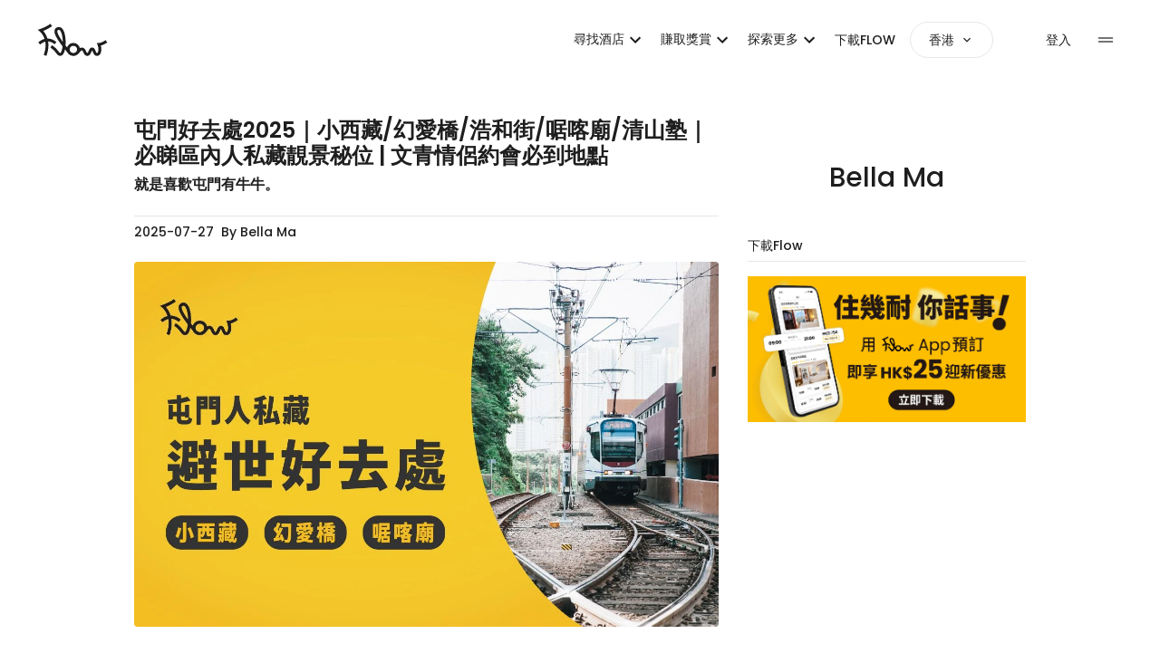

--- FILE ---
content_type: text/html; charset=utf-8
request_url: https://app.flowtheroom.com/hk/zh/blog/tuen-mun-places-to-visit
body_size: 103057
content:
<!DOCTYPE html><html lang="zh-HK" data-theme="light"><head><script>(function(w,i,g){w[g]=w[g]||[];if(typeof w[g].push=='function')w[g].push(i)})
(window,'GTM-NDSD6GNH','google_tags_first_party');</script><script>(function(w,d,s,l){w[l]=w[l]||[];(function(){w[l].push(arguments);})('set', 'developer_id.dY2E1Nz', true);
		var f=d.getElementsByTagName(s)[0],
		j=d.createElement(s);j.async=true;j.src='/mgxi/';
		f.parentNode.insertBefore(j,f);
		})(window,document,'script','dataLayer');</script><meta charSet="utf-8"/><meta name="viewport" content="width=device-width, initial-scale=1"/><link rel="preload" href="/_next/static/media/b957ea75a84b6ea7-s.p.woff2" as="font" crossorigin="" type="font/woff2"/><link rel="preload" href="/_next/static/media/eafabf029ad39a43-s.p.woff2" as="font" crossorigin="" type="font/woff2"/><link rel="stylesheet" href="/_next/static/css/6323faff1905f7a4.css" data-precedence="next"/><link rel="stylesheet" href="/_next/static/css/cd42968ebb42b615.css" data-precedence="next"/><link rel="stylesheet" href="/_next/static/css/1f35b6ad7e16ad57.css" data-precedence="next"/><link rel="preload" as="script" fetchPriority="low" href="/_next/static/chunks/webpack-76b229fcb406b28d.js"/><script src="/_next/static/chunks/52774a7f-b48da01579098540.js" async=""></script><script src="/_next/static/chunks/fd9d1056-b0d58695a63f1b0a.js" async=""></script><script src="/_next/static/chunks/7575-25a208660b7be178.js" async=""></script><script src="/_next/static/chunks/main-app-332d896d80cd4131.js" async=""></script><script src="/_next/static/chunks/app/global-error-3a1ef3bcb04805c6.js" async=""></script><script src="/_next/static/chunks/d441faa4-2b4b650541a1401a.js" async=""></script><script src="/_next/static/chunks/9da6db1e-6843b997730fd320.js" async=""></script><script src="/_next/static/chunks/5079-cc3dbde172601843.js" async=""></script><script src="/_next/static/chunks/2088-21ddf7eab3cd8e5e.js" async=""></script><script src="/_next/static/chunks/9501-e38d52f37a3ef50a.js" async=""></script><script src="/_next/static/chunks/2964-24ba78cb87d8a780.js" async=""></script><script src="/_next/static/chunks/6135-6587e098de29f017.js" async=""></script><script src="/_next/static/chunks/4907-cf7217374206df89.js" async=""></script><script src="/_next/static/chunks/app/layout-dd356e311670c756.js" async=""></script><script src="/_next/static/chunks/9291-5d532314ff67cacb.js" async=""></script><script src="/_next/static/chunks/2972-d215074012923905.js" async=""></script><script src="/_next/static/chunks/8354-760d06afd22ea3aa.js" async=""></script><script src="/_next/static/chunks/8345-8b49b71237a2b4bc.js" async=""></script><script src="/_next/static/chunks/6631-78f9b033680a43f4.js" async=""></script><script src="/_next/static/chunks/6944-9b0b35ede9aac47d.js" async=""></script><script src="/_next/static/chunks/5835-9915b93006544ee4.js" async=""></script><script src="/_next/static/chunks/6229-52ba8f6894e411d0.js" async=""></script><script src="/_next/static/chunks/5312-53185237c4131882.js" async=""></script><script src="/_next/static/chunks/1218-03a23a3d538367b6.js" async=""></script><script src="/_next/static/chunks/5282-d8c438acf683514b.js" async=""></script><script src="/_next/static/chunks/8157-550435bfccaef2e4.js" async=""></script><script src="/_next/static/chunks/7978-8ab89a83f41a69b4.js" async=""></script><script src="/_next/static/chunks/2378-3eb0cdc0eca08afd.js" async=""></script><script src="/_next/static/chunks/4739-c4c2e5e6c1f92e31.js" async=""></script><script src="/_next/static/chunks/7562-930d0f547c219bca.js" async=""></script><script src="/_next/static/chunks/900-62644a5666e05f25.js" async=""></script><script src="/_next/static/chunks/2255-cbcb4ca02683fe15.js" async=""></script><script src="/_next/static/chunks/9869-5f0a48c714fa3768.js" async=""></script><script src="/_next/static/chunks/6809-a9e47e2af74b94aa.js" async=""></script><script src="/_next/static/chunks/2949-559b86708ac53805.js" async=""></script><script src="/_next/static/chunks/6765-5c4cf32b165c61cf.js" async=""></script><script src="/_next/static/chunks/6949-7446022659b6a6f7.js" async=""></script><script src="/_next/static/chunks/app/%5Bregion%5D/%5Blang%5D/blog/%5Bslug%5D/page-43d1a00807242b74.js" async=""></script><script src="/_next/static/chunks/5323-e23d212e6adc1bb5.js" async=""></script><script src="/_next/static/chunks/4527-6f114bda0f8d460c.js" async=""></script><script src="/_next/static/chunks/8385-9674f0121a4b99fc.js" async=""></script><script src="/_next/static/chunks/3435-eeea70891deb4d34.js" async=""></script><script src="/_next/static/chunks/3556-6e5b64121c0c8fee.js" async=""></script><script src="/_next/static/chunks/9958-2094970f1f1c52a2.js" async=""></script><script src="/_next/static/chunks/9486-586c1ad23ed3b62c.js" async=""></script><script src="/_next/static/chunks/1785-8ef597772ad50c2a.js" async=""></script><script src="/_next/static/chunks/4425-8a90bbe2ca7ff18e.js" async=""></script><script src="/_next/static/chunks/1741-16d3526372a05a44.js" async=""></script><script src="/_next/static/chunks/6308-cfbd35ff2f952947.js" async=""></script><script src="/_next/static/chunks/4808-be46656946cbcbeb.js" async=""></script><script src="/_next/static/chunks/app/%5Bregion%5D/%5Blang%5D/layout-183547c75d730751.js" async=""></script><script src="/_next/static/chunks/8532-4375393671d1fcfb.js" async=""></script><script src="/_next/static/chunks/9686-45a4e274e60e514b.js" async=""></script><script src="/_next/static/chunks/7687-e00f893ffab42a11.js" async=""></script><script src="/_next/static/chunks/8571-e9d7f1258a44a4dc.js" async=""></script><script src="/_next/static/chunks/9763-9b812791641bcb3f.js" async=""></script><script src="/_next/static/chunks/973-bd9a58ee2a5599a0.js" async=""></script><script src="/_next/static/chunks/1788-2e34cd3d3470441b.js" async=""></script><script src="/_next/static/chunks/3355-6b9708961231888b.js" async=""></script><script src="/_next/static/chunks/675-c7eddac332c3186e.js" async=""></script><script src="/_next/static/chunks/app/%5Bregion%5D/%5Blang%5D/%5B...globalSpace%5D/page-2145b1f9574d7f2e.js" async=""></script><title>屯門好去處2025｜小西藏/幻愛橋/浩和街/啹喀廟/清山塾｜必睇區內人私藏靚景秘位 | 文青情侶約會必到地點 - Flow</title><meta name="description" content="離開鐵路商場，發掘屯門人私藏的屯門好去處。住宅屋苑旁，原來仍保留戰前軍營、電影拍攝場地、比彩虹邨更有新意的屋邨籃球場打卡位、日落單車徑。屯門避世好去處，靜候你的到訪。"/><meta name="robots" content="index, follow"/><meta name="googlebot" content="index, follow"/><link rel="canonical" href="https://app.flowtheroom.com/hk/zh/blog/tuen-mun-places-to-visit"/><meta property="og:title" content="屯門好去處2025｜小西藏/幻愛橋/浩和街/啹喀廟/清山塾｜必睇區內人私藏靚景秘位 | 文青情侶約會必到地點 - Flow"/><meta property="og:description" content="離開鐵路商場，發掘屯門人私藏的屯門好去處。住宅屋苑旁，原來仍保留戰前軍營、電影拍攝場地、比彩虹邨更有新意的屋邨籃球場打卡位、日落單車徑。屯門避世好去處，靜候你的到訪。"/><meta property="og:url" content="https://app.flowtheroom.com/hk/zh/blog/tuen-mun-places-to-visit"/><meta property="og:site_name" content="Flow App - Hotel Booking by the Hour"/><meta property="og:image" content="https://cms.flowtheroom.com/wp-content/uploads/2022/09/tuen-mun-places-to-visit-feature-image.webp"/><meta property="og:image:width" content="1200"/><meta property="og:image:height" content="630"/><meta property="og:image:alt" content="屯門好去處2025｜小西藏/幻愛橋/浩和街/啹喀廟/清山塾｜必睇區內人私藏靚景秘位 | 文青情侶約會必到地點 - Flow"/><meta property="og:type" content="website"/><meta name="twitter:card" content="summary_large_image"/><meta name="twitter:title" content="屯門好去處2025｜小西藏/幻愛橋/浩和街/啹喀廟/清山塾｜必睇區內人私藏靚景秘位 | 文青情侶約會必到地點 - Flow"/><meta name="twitter:description" content="離開鐵路商場，發掘屯門人私藏的屯門好去處。住宅屋苑旁，原來仍保留戰前軍營、電影拍攝場地、比彩虹邨更有新意的屋邨籃球場打卡位、日落單車徑。屯門避世好去處，靜候你的到訪。"/><meta name="twitter:image" content="https://cms.flowtheroom.com/wp-content/uploads/2022/09/tuen-mun-places-to-visit-feature-image.webp"/><meta name="twitter:image:width" content="1200"/><meta name="twitter:image:height" content="630"/><meta name="twitter:image:alt" content="屯門好去處2025｜小西藏/幻愛橋/浩和街/啹喀廟/清山塾｜必睇區內人私藏靚景秘位 | 文青情侶約會必到地點 - Flow"/><link rel="icon" href="/favicon.ico" type="image/x-icon" sizes="180x180"/><link rel="apple-touch-icon" href="/apple-icon.png?9d0f6c561120f816" type="image/png" sizes="192x192"/><meta name="next-size-adjust"/><script src="/_next/static/chunks/polyfills-42372ed130431b0a.js" noModule=""></script><style data-emotion="mui-global kn0spo">html{-webkit-font-smoothing:antialiased;-moz-osx-font-smoothing:grayscale;box-sizing:border-box;-webkit-text-size-adjust:100%;}*,*::before,*::after{box-sizing:inherit;}strong,b{font-weight:700;}body{margin:0;color:rgba(0, 0, 0, 0.87);font-family:inherit;font-weight:400;font-size:1rem;line-height:1.5;background-color:#fff;}@media print{body{background-color:#fff;}}body::backdrop{background-color:#fff;}</style><style data-emotion="mui 1iai2dp w7mt9a vubbuv uhvqux rcf547 8zgdv1 1wf493t 1yxmbwk">.mui-1iai2dp{font-family:inherit;font-weight:500;font-size:0.875rem;line-height:1.75;text-transform:uppercase;min-width:64px;padding:6px 8px;border-radius:4px;-webkit-transition:background-color 250ms cubic-bezier(0.4, 0, 0.2, 1) 0ms,box-shadow 250ms cubic-bezier(0.4, 0, 0.2, 1) 0ms,border-color 250ms cubic-bezier(0.4, 0, 0.2, 1) 0ms,color 250ms cubic-bezier(0.4, 0, 0.2, 1) 0ms;transition:background-color 250ms cubic-bezier(0.4, 0, 0.2, 1) 0ms,box-shadow 250ms cubic-bezier(0.4, 0, 0.2, 1) 0ms,border-color 250ms cubic-bezier(0.4, 0, 0.2, 1) 0ms,color 250ms cubic-bezier(0.4, 0, 0.2, 1) 0ms;color:#FFC000;text-transform:none;}.mui-1iai2dp:hover{-webkit-text-decoration:none;text-decoration:none;background-color:rgba(255, 192, 0, 0.04);}@media (hover: none){.mui-1iai2dp:hover{background-color:transparent;}}.mui-1iai2dp.Mui-disabled{color:rgba(0, 0, 0, 0.26);}.mui-1iai2dp:hover{background-color:transparent;}.mui-w7mt9a{display:-webkit-inline-box;display:-webkit-inline-flex;display:-ms-inline-flexbox;display:inline-flex;-webkit-align-items:center;-webkit-box-align:center;-ms-flex-align:center;align-items:center;-webkit-box-pack:center;-ms-flex-pack:center;-webkit-justify-content:center;justify-content:center;position:relative;box-sizing:border-box;-webkit-tap-highlight-color:transparent;background-color:transparent;outline:0;border:0;margin:0;border-radius:0;padding:0;cursor:pointer;-webkit-user-select:none;-moz-user-select:none;-ms-user-select:none;user-select:none;vertical-align:middle;-moz-appearance:none;-webkit-appearance:none;-webkit-text-decoration:none;text-decoration:none;color:inherit;font-family:inherit;font-weight:500;font-size:0.875rem;line-height:1.75;text-transform:uppercase;min-width:64px;padding:6px 8px;border-radius:4px;-webkit-transition:background-color 250ms cubic-bezier(0.4, 0, 0.2, 1) 0ms,box-shadow 250ms cubic-bezier(0.4, 0, 0.2, 1) 0ms,border-color 250ms cubic-bezier(0.4, 0, 0.2, 1) 0ms,color 250ms cubic-bezier(0.4, 0, 0.2, 1) 0ms;transition:background-color 250ms cubic-bezier(0.4, 0, 0.2, 1) 0ms,box-shadow 250ms cubic-bezier(0.4, 0, 0.2, 1) 0ms,border-color 250ms cubic-bezier(0.4, 0, 0.2, 1) 0ms,color 250ms cubic-bezier(0.4, 0, 0.2, 1) 0ms;color:#FFC000;text-transform:none;}.mui-w7mt9a::-moz-focus-inner{border-style:none;}.mui-w7mt9a.Mui-disabled{pointer-events:none;cursor:default;}@media print{.mui-w7mt9a{-webkit-print-color-adjust:exact;color-adjust:exact;}}.mui-w7mt9a:hover{-webkit-text-decoration:none;text-decoration:none;background-color:rgba(255, 192, 0, 0.04);}@media (hover: none){.mui-w7mt9a:hover{background-color:transparent;}}.mui-w7mt9a.Mui-disabled{color:rgba(0, 0, 0, 0.26);}.mui-w7mt9a:hover{background-color:transparent;}.mui-vubbuv{-webkit-user-select:none;-moz-user-select:none;-ms-user-select:none;user-select:none;width:1em;height:1em;display:inline-block;fill:currentColor;-webkit-flex-shrink:0;-ms-flex-negative:0;flex-shrink:0;-webkit-transition:fill 200ms cubic-bezier(0.4, 0, 0.2, 1) 0ms;transition:fill 200ms cubic-bezier(0.4, 0, 0.2, 1) 0ms;font-size:1.5rem;}.mui-uhvqux{z-index:1350;}.mui-rcf547{z-index:1350;}@media print{.mui-8zgdv1{position:absolute!important;}}.mui-8zgdv1 .MuiDialog-container{-webkit-align-items:center;-webkit-box-align:center;-ms-flex-align:center;align-items:center;}.mui-1wf493t{text-align:center;-webkit-flex:0 0 auto;-ms-flex:0 0 auto;flex:0 0 auto;font-size:1.5rem;padding:8px;border-radius:50%;overflow:visible;color:rgba(0, 0, 0, 0.54);-webkit-transition:background-color 150ms cubic-bezier(0.4, 0, 0.2, 1) 0ms;transition:background-color 150ms cubic-bezier(0.4, 0, 0.2, 1) 0ms;}.mui-1wf493t:hover{background-color:rgba(0, 0, 0, 0.04);}@media (hover: none){.mui-1wf493t:hover{background-color:transparent;}}.mui-1wf493t.Mui-disabled{background-color:transparent;color:rgba(0, 0, 0, 0.26);}.mui-1yxmbwk{display:-webkit-inline-box;display:-webkit-inline-flex;display:-ms-inline-flexbox;display:inline-flex;-webkit-align-items:center;-webkit-box-align:center;-ms-flex-align:center;align-items:center;-webkit-box-pack:center;-ms-flex-pack:center;-webkit-justify-content:center;justify-content:center;position:relative;box-sizing:border-box;-webkit-tap-highlight-color:transparent;background-color:transparent;outline:0;border:0;margin:0;border-radius:0;padding:0;cursor:pointer;-webkit-user-select:none;-moz-user-select:none;-ms-user-select:none;user-select:none;vertical-align:middle;-moz-appearance:none;-webkit-appearance:none;-webkit-text-decoration:none;text-decoration:none;color:inherit;text-align:center;-webkit-flex:0 0 auto;-ms-flex:0 0 auto;flex:0 0 auto;font-size:1.5rem;padding:8px;border-radius:50%;overflow:visible;color:rgba(0, 0, 0, 0.54);-webkit-transition:background-color 150ms cubic-bezier(0.4, 0, 0.2, 1) 0ms;transition:background-color 150ms cubic-bezier(0.4, 0, 0.2, 1) 0ms;}.mui-1yxmbwk::-moz-focus-inner{border-style:none;}.mui-1yxmbwk.Mui-disabled{pointer-events:none;cursor:default;}@media print{.mui-1yxmbwk{-webkit-print-color-adjust:exact;color-adjust:exact;}}.mui-1yxmbwk:hover{background-color:rgba(0, 0, 0, 0.04);}@media (hover: none){.mui-1yxmbwk:hover{background-color:transparent;}}.mui-1yxmbwk.Mui-disabled{background-color:transparent;color:rgba(0, 0, 0, 0.26);}</style></head><body class="__className_0de778 __variable_0de778 tw-h-screen tw-bg-default-white"><div class="tw-text-black tw-top-0 tw-absolute tw-w-full"><nav><header><div class="nav-container"><div class="between-content"><div class="tw-flex tw-flex-center tw-flex-none"><a aria-label="Flow homepage" href="/hk/zh"><span class="tw-text-title tw-block tw-h-[30px] tw-w-[60px] lg:tw-h-[40px] lg:tw-w-[80px]"><svg xmlns="http://www.w3.org/2000/svg" fill="none" viewBox="0 0 80 40" class="tw-fill-current"><path clip-rule="evenodd" d="M22.9172 6.26709C24.9506 5.44338 26.9263 5.85156 28.4763 7.41577C29.643 8.58893 30.576 10.4196 31.251 12.8491C31.826 14.9125 32.2179 17.4169 32.3679 20.0793C32.4846 22.1677 32.4593 24.2396 32.3093 26.1865C32.8926 26.9187 33.4429 27.6174 33.9512 28.2581C33.9762 28.2913 34.0092 28.3334 34.0342 28.3667C34.3758 27.3267 34.9599 26.3777 35.7932 25.5457C37.1932 24.148 38.9101 23.4412 40.8933 23.4412C42.8763 23.4413 44.6091 24.1149 46.0422 25.4541C47.1422 26.4858 47.8339 27.7096 48.1089 29.0991C48.7839 28.7081 49.4933 28.5156 50.2683 28.5156C53.0929 28.5159 54.1009 30.7876 54.7092 32.1521C55.1092 33.0423 55.776 34.5481 56.301 34.5483C56.826 34.5483 57.4928 33.0507 57.8928 32.1521C57.9345 32.0606 57.9757 31.9604 58.0173 31.8689C58.3423 31.1284 58.6513 30.4381 59.1013 29.8474C59.9346 28.7492 60.9516 28.5156 61.6599 28.5156C62.3599 28.5157 63.3683 28.749 64.2014 29.8303C64.643 30.4127 64.9431 31.0951 65.2598 31.8188C65.3098 31.9353 65.3599 32.0442 65.4099 32.1606C65.4931 32.3518 65.5757 32.5432 65.6589 32.7344C66.2839 34.2154 66.535 34.5569 67.0017 34.5569C67.2682 34.5568 67.5676 34.4893 67.8757 34.032C68.8756 32.5676 68.8931 28.8241 67.9099 26.3281L66.76 23.407L69.0842 23.4412C70.2426 23.4245 73.2516 22.733 76.4683 20.2869L78.3848 22.8003C75.5348 24.9635 72.943 25.8958 71.218 26.2952C71.5929 27.6013 71.793 29.0994 71.793 30.5469C71.7929 32.0694 71.5675 34.2238 70.4844 35.8044C69.6512 37.0274 68.4098 37.7012 67.0017 37.7014C64.335 37.7014 63.376 35.4468 62.7427 33.9575C62.6678 33.783 62.593 33.6084 62.5181 33.4338C62.4598 33.3092 62.4093 33.1925 62.3594 33.0762C62.1511 32.6019 61.8514 31.919 61.6514 31.6943C61.4431 31.9273 61.1258 32.6427 60.9092 33.1335C60.8675 33.2334 60.8178 33.334 60.7761 33.4338C60.4095 34.274 59.9848 35.2141 59.4016 35.9961C58.5516 37.136 57.5008 37.71 56.2925 37.71C55.0843 37.7099 54.0345 37.1358 53.1846 35.9961C52.6014 35.2142 52.1767 34.2657 51.8101 33.4338C51.0851 31.8031 50.8345 31.6699 50.2512 31.6699C49.6346 31.6699 49.1929 32.1357 48.1846 33.3838C48.0763 33.5169 47.9679 33.6501 47.8513 33.7915C46.593 35.3224 44.9006 37.3856 41.7673 37.6685H41.7515C41.6598 37.6851 41.5512 37.6846 41.4512 37.6929H41.384C41.2758 37.7012 41.1673 37.7014 41.0508 37.7014H41.0264C40.9097 37.7014 40.7841 37.7012 40.6675 37.6929H40.6589C37.9175 37.5845 35.7674 36.2621 34.0842 33.6414C33.7009 33.0506 32.7931 31.8857 31.71 30.5298C31.4433 31.836 31.1014 32.9926 30.6931 33.9661C29.9848 35.6716 28.6596 37.7097 26.4182 37.71C24.3433 37.71 23.2098 36.229 21.9016 34.5068C20.5766 32.7596 18.9261 30.5956 15.5845 28.5571L17.2263 25.8533C21.0843 28.1994 23.0092 30.7372 24.4175 32.5842C25.3675 33.8406 25.9349 34.5483 26.4182 34.5483C26.6352 34.5479 27.1846 34.173 27.7842 32.7429C28.3675 31.3368 28.8013 29.3648 29.0513 27.135C27.3014 24.8804 25.4014 22.3262 23.8181 19.8303C20.7431 14.9962 19.6179 11.6255 20.2512 9.21265C20.6096 7.84842 21.5342 6.82452 22.9172 6.26709ZM40.8933 26.6028C39.76 26.6028 38.8259 26.9857 38.0259 27.7844C37.2262 28.583 36.8431 29.5145 36.843 30.6458C36.843 31.7523 37.2263 32.6269 38.043 33.3923C38.8846 34.1742 39.8601 34.5569 41.0349 34.5569H41.2681C42.2929 34.5152 43.1596 34.1241 43.9011 33.3838C44.7011 32.585 45.084 31.6443 45.084 30.5127C45.0839 29.4062 44.7006 28.5327 43.884 27.7673C43.0425 26.9855 42.068 26.6029 40.8933 26.6028ZM24.9424 9.01367C24.6842 9.01374 24.4096 9.0721 24.1099 9.19678C23.5352 9.42962 23.3841 9.72847 23.3091 10.0195C23.0924 10.8432 23.2091 12.9992 26.4841 18.1494C27.3424 19.4973 28.3011 20.8783 29.2844 22.2095C29.2761 21.5689 29.2506 20.9199 29.2173 20.271C28.9256 15.2871 27.7839 11.2102 26.2339 9.646C25.8089 9.22177 25.409 9.01367 24.9424 9.01367Z" fill="currentColor" fill-rule="evenodd"></path><path d="M17.501 4.77783C14.3676 7.22399 10.2589 9.08869 7.72559 10.1038C8.80886 11.3601 10.1761 13.2483 11.301 15.769C11.701 16.6675 12.0421 17.5914 12.3337 18.5315H12.6255C15.9755 18.5648 19.2341 19.8798 22.3008 22.4341L20.2756 24.8547C18.3924 23.2823 15.934 21.8765 13.0759 21.7017C13.2509 22.7832 13.3677 23.8815 13.4177 24.9963C13.5761 29.0233 12.8332 33.2998 11.2083 37.6929L8.24194 36.604C9.70861 32.6436 10.3921 28.8155 10.2671 25.2295C10.2338 24.1396 10.1172 23.0661 9.93384 22.0178C8.15884 22.4838 6.26675 23.4662 4.29175 25.1636L2.2251 22.7747C4.45831 20.8445 6.77529 19.572 9.15015 18.9563C8.95017 18.3656 8.72506 17.775 8.4751 17.2009C6.98349 13.7898 4.82597 11.4594 3.89258 10.7104L1.61719 8.89648L4.3833 7.98218C4.44997 7.95722 11.2005 5.68471 15.5588 2.29004L17.501 4.77783Z" fill="currentColor"></path></svg></span></a></div><ul class="tw-flex tw-pl-0"><div class="tw-justify-center tw-hidden lg:tw-flex"><button class="MuiButtonBase-root MuiButton-root MuiButton-text MuiButton-textPrimary MuiButton-sizeMedium MuiButton-textSizeMedium MuiButton-colorPrimary MuiButton-root MuiButton-text MuiButton-textPrimary MuiButton-sizeMedium MuiButton-textSizeMedium MuiButton-colorPrimary tw-p-0 tw-mx-0 tw-rounded-lg tw-text-title tw-text-black typography-overline tw-pl-4 xl:tw-pl-8 tw-text-base hover:tw-text-gold mui-w7mt9a" tabindex="0" type="button" id="" aria-label="button"><div class="tw-cursor-pointer hover:tw-text-gold">尋找酒店<svg class="MuiSvgIcon-root MuiSvgIcon-fontSizeMedium mui-vubbuv" focusable="false" aria-hidden="true" viewBox="0 0 24 24" data-testid="ExpandMoreIcon"><path d="M16.59 8.59 12 13.17 7.41 8.59 6 10l6 6 6-6z"></path></svg></div></button><button class="MuiButtonBase-root MuiButton-root MuiButton-text MuiButton-textPrimary MuiButton-sizeMedium MuiButton-textSizeMedium MuiButton-colorPrimary MuiButton-root MuiButton-text MuiButton-textPrimary MuiButton-sizeMedium MuiButton-textSizeMedium MuiButton-colorPrimary tw-p-0 tw-mx-0 tw-rounded-lg tw-text-title tw-text-black typography-overline tw-pl-4 xl:tw-pl-8 tw-text-base hover:tw-text-gold mui-w7mt9a" tabindex="0" type="button" id="" aria-label="button"><div class="tw-cursor-pointer hover:tw-text-gold">賺取獎賞<svg class="MuiSvgIcon-root MuiSvgIcon-fontSizeMedium mui-vubbuv" focusable="false" aria-hidden="true" viewBox="0 0 24 24" data-testid="ExpandMoreIcon"><path d="M16.59 8.59 12 13.17 7.41 8.59 6 10l6 6 6-6z"></path></svg></div></button><button class="MuiButtonBase-root MuiButton-root MuiButton-text MuiButton-textPrimary MuiButton-sizeMedium MuiButton-textSizeMedium MuiButton-colorPrimary MuiButton-root MuiButton-text MuiButton-textPrimary MuiButton-sizeMedium MuiButton-textSizeMedium MuiButton-colorPrimary tw-p-0 tw-mx-0 tw-rounded-lg tw-text-title tw-text-black typography-overline tw-pl-4 xl:tw-pl-8 tw-text-base hover:tw-text-gold mui-w7mt9a" tabindex="0" type="button" id="" aria-label="button"><div class="tw-cursor-pointer hover:tw-text-gold">探索更多<svg class="MuiSvgIcon-root MuiSvgIcon-fontSizeMedium mui-vubbuv" focusable="false" aria-hidden="true" viewBox="0 0 24 24" data-testid="ExpandMoreIcon"><path d="M16.59 8.59 12 13.17 7.41 8.59 6 10l6 6 6-6z"></path></svg></div></button><button class="MuiButtonBase-root MuiButton-root MuiButton-text MuiButton-textPrimary MuiButton-sizeMedium MuiButton-textSizeMedium MuiButton-colorPrimary MuiButton-root MuiButton-text MuiButton-textPrimary MuiButton-sizeMedium MuiButton-textSizeMedium MuiButton-colorPrimary tw-p-0 tw-mx-0 tw-rounded-lg tw-text-title tw-text-black typography-overline tw-pl-4 xl:tw-pl-8 tw-text-base hover:tw-text-gold mui-w7mt9a" tabindex="0" type="button" id="" aria-label="button"><a class="typography-overline tw-whitespace-nowrap  " href="/hk/zh/app">下載FLOW</a></button></div><div class="sm:tw-pl-4 xl:tw-pl-[57px] tw-flex sm:tw-gap-3"><div class="tw-border-solid tw-border-[0.5px] lg:tw-border-[1px] tw-border-default tw-rounded-full tw-px-2 lg:tw-px-5 tw-py-1 lg:tw-py-2 button-class tw-flex tw-items-center"><div class="tw-flex tw-items-center "><div class="tw-mr-1 tw-flex typography-overline tw-max-w-[90px] xl:tw-max-w-[300px] 2xl:tw-max-w-none"><div class="tw-flex tw-items-center tw-line-clamp-1 tw-gap-2"><span class="tw-line-clamp-1">香港</span></div></div><div class="tw-flex "><svg class="MuiSvgIcon-root MuiSvgIcon-fontSizeMedium material-icons-normal tw-ml-0.5 mui-vubbuv" focusable="false" aria-hidden="true" viewBox="0 0 24 24" data-testid="ExpandMoreIcon"><path d="M16.59 8.59 12 13.17 7.41 8.59 6 10l6 6 6-6z"></path></svg></div></div></div><button class="MuiButtonBase-root Mui-disabled MuiIconButton-root Mui-disabled MuiIconButton-sizeMedium tw-text-black mui-1yxmbwk" tabindex="-1" type="button" disabled=""><svg class="MuiSvgIcon-root MuiSvgIcon-fontSizeMedium mui-vubbuv" focusable="false" aria-hidden="true" viewBox="0 0 24 24" data-testid="LightModeRoundedIcon" style="opacity:0"><path d="M12 7c-2.76 0-5 2.24-5 5s2.24 5 5 5 5-2.24 5-5-2.24-5-5-5M2 13h2c.55 0 1-.45 1-1s-.45-1-1-1H2c-.55 0-1 .45-1 1s.45 1 1 1m18 0h2c.55 0 1-.45 1-1s-.45-1-1-1h-2c-.55 0-1 .45-1 1s.45 1 1 1M11 2v2c0 .55.45 1 1 1s1-.45 1-1V2c0-.55-.45-1-1-1s-1 .45-1 1m0 18v2c0 .55.45 1 1 1s1-.45 1-1v-2c0-.55-.45-1-1-1s-1 .45-1 1M5.99 4.58c-.39-.39-1.03-.39-1.41 0-.39.39-.39 1.03 0 1.41l1.06 1.06c.39.39 1.03.39 1.41 0s.39-1.03 0-1.41zm12.37 12.37c-.39-.39-1.03-.39-1.41 0-.39.39-.39 1.03 0 1.41l1.06 1.06c.39.39 1.03.39 1.41 0 .39-.39.39-1.03 0-1.41zm1.06-10.96c.39-.39.39-1.03 0-1.41-.39-.39-1.03-.39-1.41 0l-1.06 1.06c-.39.39-.39 1.03 0 1.41s1.03.39 1.41 0zM7.05 18.36c.39-.39.39-1.03 0-1.41-.39-.39-1.03-.39-1.41 0l-1.06 1.06c-.39.39-.39 1.03 0 1.41s1.03.39 1.41 0z"></path></svg></button><div class="tw-flex"><button class="MuiButtonBase-root MuiButton-root MuiButton-text MuiButton-textPrimary MuiButton-sizeMedium MuiButton-textSizeMedium MuiButton-colorPrimary MuiButton-root MuiButton-text MuiButton-textPrimary MuiButton-sizeMedium MuiButton-textSizeMedium MuiButton-colorPrimary tw-p-0 tw-mx-0 tw-rounded-lg tw-text-title tw-uppercase mui-w7mt9a" tabindex="0" type="button" id="" aria-label="button">登入</button></div><div class="tw-flex"><button class="MuiButtonBase-root MuiIconButton-root MuiIconButton-sizeMedium tw-pr-2 mui-1yxmbwk" tabindex="0" type="button" aria-label="Open nav menu"><svg class="MuiSvgIcon-root MuiSvgIcon-fontSizeMedium mui-vubbuv" focusable="false" aria-hidden="true" viewBox="0 0 24 24" data-testid="DragHandleIcon"><path d="M20 9H4v2h16zM4 15h16v-2H4z"></path></svg></button></div></div></ul></div></div></header></nav><main><script>(self.__next_s=self.__next_s||[]).push([0,{"type":"application/ld+json","children":"{\"@context\":\"https://schema.org\",\"@graph\":[{\"@type\":[\"TravelAgency\",\"Organization\"],\"@id\":\"https://app.flowtheroom.com/#organization\",\"name\":\"Flow\",\"url\":\"https://app.flowtheroom.com/\",\"logo\":{\"@type\":\"ImageObject\",\"@id\":\"https://app.flowtheroom.com/#logo\",\"url\":\"https://cms.flowtheroom.com/wp-content/uploads/2023/03/flow-publisher-logo.png\",\"contentUrl\":\"https://cms.flowtheroom.com/wp-content/uploads/2023/03/flow-publisher-logo.png\",\"caption\":\"Flow\",\"inLanguage\":\"en-GB\",\"width\":\"1000\",\"height\":\"1000\"},\"openingHours\":[\"Monday,Tuesday,Wednesday,Thursday,Friday,Saturday,Sunday 09:00-17:00\"],\"image\":{\"@id\":\"https://app.flowtheroom.com/#logo\"}},{\"@type\":\"WebSite\",\"@id\":\"https://app.flowtheroom.com/#website\",\"url\":\"https://app.flowtheroom.com/\",\"name\":\"Flow\",\"publisher\":{\"@id\":\"https://app.flowtheroom.com/#organization\"},\"inLanguage\":\"en-GB\"},{\"@type\":\"ImageObject\",\"@id\":\"https://cms.flowtheroom.com/wp-content/uploads/2022/09/tuen-mun-places-to-visit-feature-image.webp\",\"url\":\"https://cms.flowtheroom.com/wp-content/uploads/2022/09/tuen-mun-places-to-visit-feature-image.webp\",\"width\":\"1280\",\"height\":\"800\",\"inLanguage\":\"en-GB\"},{\"@type\":\"WebPage\",\"@id\":\"https://app.flowtheroom.com/hk/zh/blog/tuen-mun-places-to-visit/#webpage\",\"url\":\"https://app.flowtheroom.com/hk/zh/blog/tuen-mun-places-to-visit/\",\"name\":\"屯門好去處2025｜小西藏/幻愛橋/浩和街/啹喀廟/清山塾｜必睇區內人私藏靚景秘位 | 文青情侶約會必到地點 - Flow\",\"datePublished\":\"2025-07-27T19:45:00+08:00\",\"dateModified\":\"2025-07-27T19:47:34+08:00\",\"isPartOf\":{\"@id\":\"https://app.flowtheroom.com/#website\"},\"primaryImageOfPage\":{\"@id\":\"https://cms.flowtheroom.com/wp-content/uploads/2022/09/tuen-mun-places-to-visit-feature-image.webp\"},\"inLanguage\":\"en-GB\"},{\"@type\":\"Person\",\"@id\":\"https://app.flowtheroom.com/hk/zh/blog/author/bella\",\"name\":\"Bella Ma\",\"url\":\"https://app.flowtheroom.com/hk/zh/blog/author/bella\",\"image\":{\"@type\":\"ImageObject\",\"@id\":\"https://secure.gravatar.com/avatar/689d36a1ad673f7a9db701f8a23e21740610b9adfbf31ba47d5d3079208434c8?s=96&amp;d=mm&amp;r=g\",\"url\":\"https://secure.gravatar.com/avatar/689d36a1ad673f7a9db701f8a23e21740610b9adfbf31ba47d5d3079208434c8?s=96&amp;d=mm&amp;r=g\",\"caption\":\"Bella Ma\",\"inLanguage\":\"en-GB\"},\"worksFor\":{\"@id\":\"https://app.flowtheroom.com/#organization\"}},{\"@type\":\"BlogPosting\",\"headline\":\"屯門好去處2025｜小西藏/幻愛橋/浩和街/啹喀廟/清山塾｜必睇區內人私藏靚景秘位 | 文青情侶約會必到地點 - Flow\",\"keywords\":\"屯門\",\"datePublished\":\"2025-07-27T19:45:00+08:00\",\"dateModified\":\"2025-07-27T19:47:34+08:00\",\"articleSection\":\"#hk\",\"author\":{\"@id\":\"https://app.flowtheroom.com/hk/zh/blog/author/bella\",\"name\":\"Bella Ma\"},\"publisher\":{\"@id\":\"https://app.flowtheroom.com/#organization\"},\"description\":\"離開鐵路商場，發掘屯門人私藏的屯門好去處。住宅屋苑旁，原來仍保留戰前軍營、電影拍攝場地、比彩虹邨更有新意的屋邨籃球場打卡位、日落單車徑。屯門避世好去處，靜候你的到訪。\",\"name\":\"屯門好去處2025｜小西藏/幻愛橋/浩和街/啹喀廟/清山塾｜必睇區內人私藏靚景秘位 | 文青情侶約會必到地點 - Flow\",\"@id\":\"https://app.flowtheroom.com/hk/zh/blog/tuen-mun-places-to-visit/#richSnippet\",\"isPartOf\":{\"@id\":\"https://app.flowtheroom.com/hk/zh/blog/tuen-mun-places-to-visit/#webpage\"},\"image\":{\"@id\":\"https://cms.flowtheroom.com/wp-content/uploads/2022/09/tuen-mun-places-to-visit-feature-image.webp\"},\"inLanguage\":\"en-GB\",\"mainEntityOfPage\":{\"@id\":\"https://app.flowtheroom.com/hk/zh/blog/tuen-mun-places-to-visit/#webpage\"}}]}","id":"json-ld-blog-details"}])</script><div class="tw-max-w-5xl tw-mx-auto tw-text-xs lg:tw-text-sm tw-py-3.5 lg:tw-py-[42px] tw-px-5 xl:tw-px-0 "><div class="md:tw-flex tw-justify-center"><div class="tw-grid lg:tw-grid-cols-3 lg:tw-gap-8"><div class="lg:tw-col-span-2"><h1 class="tw-text-2xl tw-font-semibold tw-mb-2">屯門好去處2025｜小西藏/幻愛橋/浩和街/啹喀廟/清山塾｜必睇區內人私藏靚景秘位 | 文青情侶約會必到地點</h1><div class="tw-text-base tw-text-neutral-500 tw-font-semibold"><p>就是喜歡屯門有牛牛。</p></div><hr class="tw-mt-6 tw-mb-2"/><div class="tw-flex tw-text-sm tw-text-neutral-500 tw-font-medium"><p>2025-07-27</p><span class="tw-ml-2">By<!-- --> <a href="/hk/zh/blog/author/bella">Bella Ma</a></span></div><img alt="屯門好去處2025｜小西藏/幻愛橋/浩和街/啹喀廟/清山塾｜必睇區內人私藏靚景秘位 | 文青情侶約會必到地點" loading="lazy" width="1080" height="1200" decoding="async" data-nimg="1" class="tw-object-cover tw-my-6 tw-rounded" style="color:transparent" srcSet="https://cms.flowtheroom.com/wp-content/uploads/2022/09/tuen-mun-places-to-visit-feature-image.webp?w=1080&amp;q=75 1x, https://cms.flowtheroom.com/wp-content/uploads/2022/09/tuen-mun-places-to-visit-feature-image.webp?w=3840&amp;q=75 2x" src="https://cms.flowtheroom.com/wp-content/uploads/2022/09/tuen-mun-places-to-visit-feature-image.webp?w=3840&amp;q=75"/><div class="PostDetails_postDetails__B3jPr"><div style="height:50px" aria-hidden="true" class="wp-block-spacer"></div><p>離開鐵路商場 V City 和黃金海岸的人造沙灘，發掘屯門人私藏的好去處，密集的住宅屋苑旁，原來仍保留著好一塊淨土，有戰前軍營、電影拍攝場地、比彩虹邨更有新意的屋邨籃球場「打卡位」、日落單車徑，靜候你的到訪。</p><div style="height:50px" aria-hidden="true" class="wp-block-spacer"></div><p>跟 Flow 由屯門北至屯門南通處走，來一次獨特的屯門一日遊，探索不為人知的屯門好去處。</p><div style="height:50px" aria-hidden="true" class="wp-block-spacer"></div><hr class="wp-block-separator has-alpha-channel-opacity is-style-wide"/><p><strong>立即跳往：</strong></p><ul><li><a href="#藍地陶氏宗祠" target="_self" rel="noopener">藍地 － 陶氏宗祠：一級古蹟</a></li><li><a href="#鳳地清山塾" target="_self" rel="noopener">鳳地 －清涼法苑 清山塾：文藝後花園</a></li><li><a href="#青山村青山禪院" target="_self" rel="noopener">青山村 － 青山禪院：山林裡的小西藏</a></li><li><a href="#兆禧運動場" target="_self" rel="noopener">兆禧 － 兆禧運動場：Error出沒廣告熱點</a></li><li><a href="#屯門碼頭幻愛橋" target="_self" rel="noopener">屯門碼頭 － 幻愛橋：浪漫電影海報</a></li><li><a href="#屯赤隧道浩和街" target="_self" rel="noopener">屯赤隧道 － 浩和街：兩邊無敵大海</a></li><li><a href="#黃金海岸十字路會" target="_self" rel="noopener">黃金海岸 － 國際十字路會：英殖色彩啹喀軍營</a></li></ul><div style="height:50px" aria-hidden="true" class="wp-block-spacer"></div><p><strong>延伸閱讀：</strong></p><div class="wp-block-columns is-layout-flex wp-container-core-columns-is-layout-28f84493 wp-block-columns-is-layout-flex"><div class="wp-block-column is-layout-flow wp-block-column-is-layout-flow" style="flex-basis:100%"><a href="https://app.flowtheroom.com/hk/zh/blog/hong-kong-weekend-activities" rel="noreferrer noopener" target="_blank">香港假日好去處</a>｜<a href="https://app.flowtheroom.com/hk/zh/blog/couples-activities-hangout-spots" rel="noreferrer noopener" target="_blank">情侶拍拖好去處</a>｜<a href="https://app.flowtheroom.com/hk/zh/blog/peng-chau-day-trip-local-cafe-sights" rel="noreferrer noopener" target="_blank">坪洲一日遊攻略</a>｜<a href="https://app.flowtheroom.com/hk/zh/blog/flow-tour-tung-ping-chau" target="_blank" rel="noopener">東平洲一日遊</a>｜<a href="//app.flowtheroom.com/hk/zh/blog/flow-tour-po-toi-island" rel="noreferrer noopener" target="_blank">蒲台島郊遊攻略</a>｜<a href="https://app.flowtheroom.com/hk/zh/blog/mui-wo-trip-attractions-food-hotel" rel="noreferrer noopener" target="_blank">梅窩好去處+過夜酒店推介</a>｜<a href="https://app.flowtheroom.com/hk/zh/blog/discovery-bay-day-trip-attractions" rel="noreferrer noopener" target="_blank">愉景灣一日遊</a> ｜<a href="https://app.flowtheroom.com/hk/zh/blog/tsuen-wan-food-restaurant-recommendations" rel="noreferrer noopener" target="_blank">荃灣美食</a>｜<a href="https://app.flowtheroom.com/hk/zh/blog/yuen-long-food-cafe" rel="noreferrer noopener" target="_blank">元朗美食</a>｜<a href="https://app.flowtheroom.com/hk/zh/blog/sheung-shui-food-recommendations" rel="noreferrer noopener" target="_blank">上水美食</a></div></div><hr class="wp-block-separator has-alpha-channel-opacity is-style-wide"/><h2 id="藍地陶氏宗祠"><br><br>藍地 － 陶氏宗祠：一級古蹟</h2><div style="height:50px" aria-hidden="true" class="wp-block-spacer"></div><figure class="wp-block-image"><img decoding="async" src="https://cms.flowtheroom.com/wp-content/uploads/2022/09/tuen-mun-attractions-temple.jpg" alt="定山宗祠和旁邊的三聖宮，村民逢天后誕會於此舉行太平清醮" title=""class="tw-w-full tw-h-full" /><figcaption class="wp-element-caption">定山宗祠和旁邊的三聖宮，村民逢天后誕會於附近舉行太平清醮。（圖：文化葫蘆網站）</figcaption></figure><div style="height:50px" aria-hidden="true" class="wp-block-spacer"></div><p>藍地屯子圍是區內最早發展的村落之一，過去是新界原居民、傳聞為陶淵明後代的「屯門陶氏」的定居之地。</p><div style="height:50px" aria-hidden="true" class="wp-block-spacer"></div><p>屯子圍離藍地輕鐵站約 8 分鐘步程，沿路均是低密度的古舊村屋。村內共有三間陶氏宗祠，最古老的一所又名為「定山宗祠」，於清朝時期 1718 年落成，1995 年被評為一級歷史建築。</p><div style="height:50px" aria-hidden="true" class="wp-block-spacer"></div><figure class="wp-block-image"><img decoding="async" src="https://cms.flowtheroom.com/wp-content/uploads/2022/09/tuen-mun-attraction-temple-feature.jpg" alt="定山宗祠的簷前獅子和封簷板雕刻" title=""class="tw-w-full tw-h-full" /><figcaption class="wp-element-caption">定山宗祠的簷前獅子和封簷板雕刻。（圖：文化葫蘆網站）</figcaption></figure><p>定山宗祠為三進兩院式設計，至今已有逾 300 年歷史，昔日的青磚瓦已曬得褪白。可惜宗祠未得後人修護，日久失修下已變危樓，外觀殘破，一片荒蕪。村民於 1971 年在定山宗祠的旁邊重建多一座新祠，命名為「五柳堂」，曾出租作廠房用途，現已空置。</p><div style="height:50px" aria-hidden="true" class="wp-block-spacer"></div><figure class="wp-block-image"><img decoding="async" src="https://cms.flowtheroom.com/wp-content/uploads/2022/09/tuen-mun-attractions-tuen-tsz-wai.jpg" alt="被評為一級歷史建築的屯門好去處定山宗祠內部因日久失修，已成頹垣敗瓦" title=""class="tw-w-full tw-h-full" /><figcaption class="wp-element-caption">被評為一級歷史建築的定山宗祠內部因日久失修，已成頹垣敗瓦。（圖：陳天權 / 灼見名家）</figcaption></figure><div style="height:50px" aria-hidden="true" class="wp-block-spacer"></div><p>屯子圍內這個建築群甚具特色，卻因維護失宜，慘成敗瓦。對一般區外人而言，這裡絕不起眼；但對於喜歡探索廢墟、秘境、古蹟原貌的發燒友，陶氏宗祠是少有未被 KOL 大肆宣傳、難得不用上山下海就能抵達的「隱世」攝影景點。<br><br>前往方法：於港鐵兆康站轉乘 610 / 614 / 615 / 751 綫輕鐵，於藍地站下車，沿「五柳路」步行約 8 分鐘</p><div style="height:50px" aria-hidden="true" class="wp-block-spacer"></div><p><iframe src="https://www.google.com/maps/embed?pb=!1m18!1m12!1m3!1d3688.2124301254703!2d113.97768981520235!3d22.421028944166906!2m3!1f0!2f0!3f0!3m2!1i1024!2i768!4f13.1!3m3!1m2!1s0x3403fae9a2513053%3A0x555275f7bce806ab!2z5a6a5bGx56WW56Wg!5e0!3m2!1sen!2shk!4v1622438684667!5m2!1sen!2shk" width="600" height="450" style="border:0;" allowfullscreen="" loading="lazy" class="tw-w-full"></iframe></p><div style="height:50px" aria-hidden="true" class="wp-block-spacer"></div><center>➜ ➜ 立即下載 <a href="https://app.flowtheroom.com/hk/zh/app?blog" rel="noreferrer noopener" target="_blank">Flow App</a>，<br>預訂你的時段酒店和工作空間 ➜ ➜</center><h2 id="鳳地清山塾"><br><br>鳳地 －清涼法苑 清山塾：文藝後花園 (餐廳和書店暫已結業)</h2><div style="height:50px" aria-hidden="true" class="wp-block-spacer"></div><figure class="wp-block-image"><img decoding="async" src="https://cms.flowtheroom.com/wp-content/uploads/2022/09/tuen-mun-attractions-casphalt.jpg" alt="屯門好去處-清山塾大門" title=""class="tw-w-full tw-h-full" /><figcaption class="wp-element-caption">圖：清山塾 Facebook</figcaption></figure><p>離開藍地，乘坐輕鐵前往鳳地站，拜訪一下位於屯門清涼法苑的「清山塾」。</p><div style="height:50px" aria-hidden="true" class="wp-block-spacer"></div><p>清山塾靠近嶺南大學，前身是「清涼法苑」下「佛教見修幼稚園」的校舍。清涼法苑於 1912 年建成，佛堂佛殿被列為三級歷史建築，附近沒有喧嘩的商場和「打卡位」，只有濃濃的禪意和書卷氣息。</p><div style="height:50px" aria-hidden="true" class="wp-block-spacer"></div><figure class="wp-block-image"><img decoding="async" src="https://cms.flowtheroom.com/wp-content/uploads/2022/09/tuen-mun-attractions-casphalt-picture.jpg" alt="屯門好去處-清山塾內部" title=""class="tw-w-full tw-h-full" /><figcaption class="wp-element-caption">圖：清山塾 Facebook</figcaption></figure><p>校舍於上世紀 90 年代結業後一直空置，直到 2017 年至 2021 年間才改建成名為「清山塾」的複合文藝空間，設有素食 Cafe、獨立書店、展覽空間，以及公共藝術空間，不時舉行公眾展覽和手作坊。</p><div style="height:50px" aria-hidden="true" class="wp-block-spacer"></div><figure class="wp-block-image"><img decoding="async" src="https://cms.flowtheroom.com/wp-content/uploads/2022/09/17595960_1728412804116638_2900970166126903296_n.jpg" alt="清山塾的 Cafe 和書店現已結業，惟仍保留外觀。" title=""class="tw-w-full tw-h-full" /><figcaption class="wp-element-caption">清山塾的 Cafe 和書店現已結業，惟仍保留外觀。（圖： IG @foodie_naoju）</figcaption></figure><p>清山塾於2022年轉手，餐廳和書店暫已結業，目前場地由<a href="https://www.facebook.com/schoolofeverydaylife" target="_blank" rel="noopener">「生活書院」</a>接掌，將定期舉辦環保市集和工作坊。</p><div style="height:50px" aria-hidden="true" class="wp-block-spacer"></div><p>你可留意生活書院最新週末活動，也可在空檔期間前來，欣賞一下這裡的園林，感受一下避世的清靜，也許有另一番體會。<br><br>前往方法：於港鐵兆康站轉乘 614 / 614P 綫輕鐵，於鳳地站下車，沿青山公路步行約 4 分鐘</p><div style="height:50px" aria-hidden="true" class="wp-block-spacer"></div><p><iframe src="https://www.google.com/maps/embed?pb=!1m18!1m12!1m3!1d7376.803864082046!2d113.97535837592073!3d22.413892909390135!2m3!1f0!2f0!3f0!3m2!1i1024!2i768!4f13.1!3m3!1m2!1s0x3403fae0e045fac7%3A0xd2525d7182bb7b26!2sCasphalt!5e0!3m2!1sen!2shk!4v1622440684961!5m2!1sen!2shk" width="600" height="450" style="border:0;" allowfullscreen="" loading="lazy" class="tw-w-full"></iframe></p><div style="height:50px" aria-hidden="true" class="wp-block-spacer"></div><center>➜ ➜ 立即下載 <a href="https://app.flowtheroom.com/hk/zh/app?blog" rel="noreferrer noopener" target="_blank">Flow App</a>，<br>預訂你的時段酒店和工作空間 ➜ ➜</center><div style="height:50px" aria-hidden="true" class="wp-block-spacer"></div><h2 id="青山村青山禪院"><br><br>青山村 － 青山禪院：山林裡的小西藏</h2><div style="height:50px" aria-hidden="true" class="wp-block-spacer"></div><figure class="wp-block-image"><img decoding="async" src="https://cms.flowtheroom.com/wp-content/uploads/2022/09/149041307_2125581087583606_5186671191443686876_n.jpg" alt="山林裡的屯門好去處青山禪院，蛋黃色外牆甚為奪目" title=""class="tw-w-full tw-h-full" /><figcaption class="wp-element-caption">山林裡的青山禪院，蛋黃色外牆甚為奪目。（圖：IG @smalldoraemon）</figcaption></figure><p>法定古蹟青山禪院位於青山 500 多呎高的山坡上，為一座千年古寺，始建於東晉末年，李小龍生前最後一部完整作品《龍爭虎鬥》也曾在此地取景。</p><div style="height:50px" aria-hidden="true" class="wp-block-spacer"></div><figure class="wp-block-image"><img decoding="async" src="https://cms.flowtheroom.com/wp-content/uploads/2022/09/Facebook-3-images-layout.jpg" alt="青山禪院內外處處亦盡現南洋風情" title=""class="tw-w-full tw-h-full" /><figcaption class="wp-element-caption">青山禪院內外處處亦盡現南洋風情。（圖：左 IG @joolsptown，右 IG @calvintai）</figcaption></figure><p>青山禪院前稱「杯渡寺」，是香港三大古寺之一，因紀念杯渡禪師而建，相傳杯渡禪師來自印度，青山禪院內外處處亦盡現南洋風情 —— 綠油油的園林中，驟見寺廟鮮黃色的外牆；拾級而上，可見隨處掛上西藏常見的五色風馬旗（又作「經幡」）；部分建築亦以梵文和圓盤裝飾。</p><div style="height:50px" aria-hidden="true" class="wp-block-spacer"></div><figure class="wp-block-image"><img decoding="async" src="https://cms.flowtheroom.com/wp-content/uploads/2022/09/Facebook-3-images-layout-1.jpg" alt="" title=""class="tw-w-full tw-h-full" /><figcaption class="wp-element-caption">（圖：左 IG @joolsptown，右 IG @chloeshell）</figcaption></figure><p>青山禪院比起一般佛寺更具風韻，隱身於青山之中，別有一番與世隔絕的清幽。院內曾經掛過五色風馬旗，成為流行的「打卡位」，唯於較早前已被清理。假日拜訪人流或較多，煩請訪客謹記「佛門清靜地」，保持安靜，在屯門好去處打卡之餘，更要顧及他人感受，不要阻路。</p><div style="height:50px" aria-hidden="true" class="wp-block-spacer"></div><p>前往方法：乘搭 610 / 615 綫輕鐵，於青山村站下車，沿路牌上山，步行約 20 分鐘</p><div style="height:50px" aria-hidden="true" class="wp-block-spacer"></div><p><iframe src="https://www.google.com/maps/embed?pb=!1m18!1m12!1m3!1d3688.9916334379354!2d113.9572381152022!3d22.3916728452297!2m3!1f0!2f0!3f0!3m2!1i1024!2i768!4f13.1!3m3!1m2!1s0x3403fb3402e3fc09%3A0x213e871918122d9d!2sChing%20Shan%20Monastery!5e0!3m2!1sen!2shk!4v1622619217935!5m2!1sen!2shk" width="600" height="450" style="border:0;" allowfullscreen="" loading="lazy" class="tw-w-full"></iframe></p><div style="height:50px" aria-hidden="true" class="wp-block-spacer"></div><center>➜ ➜ 立即下載 <a href="https://app.flowtheroom.com/hk/zh/app?blog" rel="noreferrer noopener" target="_blank">Flow App</a>，<br>預訂你的時段酒店和工作空間 ➜ ➜</center><div style="height:50px" aria-hidden="true" class="wp-block-spacer"></div><h2 id="兆禧運動場"><br><br>兆禧 － 兆禧運動場：Error出沒廣告熱點</h2><div style="height:50px" aria-hidden="true" class="wp-block-spacer"></div><figure class="wp-block-image"><img decoding="async" src="https://cms.flowtheroom.com/wp-content/uploads/2022/09/106913082_578100619747039_8483426173214751318_n.jpg" alt="兆禧運動場" title=""class="tw-w-full tw-h-full" /><figcaption class="wp-element-caption">圖：IG @carmenhooo</figcaption></figure><p>如果我跟你說，屯門北有一個比起彩虹邨籃球場更具特色的籃球場，你能夠相信嗎？<br><br>屯門兆禧是一個居屋屋苑，本來絕少有訪客，但2021年 7 月屋苑停車場上蓋的籃球場完成了大翻新，躍身一變成為了佔地逾 4 萬呎的多功能運動場，當中有籃球場、緩步徑、「遊戲地景」平衡車賽道，吸引許多兆禧以外的屯門人到訪。</p><div style="height:50px" aria-hidden="true" class="wp-block-spacer"></div><figure class="wp-block-image"><img decoding="async" src="https://cms.flowtheroom.com/wp-content/uploads/2022/09/118837794_3204653312945704_5865456607342488413_n.jpg" alt="兆禧運動場的平衡車賽道" title=""class="tw-w-full tw-h-full" /><figcaption class="wp-element-caption">兆禧運動場的平衡車賽道（圖：IG @jonasto）</figcaption></figure><p>運動場由本地社區營造工作室「一口設計工作室（One Bite Design Studio）」設計，以「笑，嘻」為題，藍色主調和創意字體襯上屯門北明澈的天海，充滿活力和玩味。</p><div style="height:50px" aria-hidden="true" class="wp-block-spacer"></div><figure class="wp-block-image"><img decoding="async" src="https://cms.flowtheroom.com/wp-content/uploads/2022/09/Facebook-3-images-layout-2.jpg" alt="《error自肥企画》第二集就是在兆禧運動場取景" title=""class="tw-w-full tw-h-full" /><figcaption class="wp-element-caption">《error自肥企画》第二集就是在兆禧運動場取景。</figcaption></figure><p>有覺得這裡很眼熟嗎？ViuTV《error自肥企画》第二集和不少廣告都是在兆禧運動場拍攝，實證了運動場的打卡潛力。</p><div style="height:50px" aria-hidden="true" class="wp-block-spacer"></div><figure class="wp-block-image"><img decoding="async" src="https://cms.flowtheroom.com/wp-content/uploads/2022/09/182028229_5321384407933138_134467259176351423_n.jpg" alt="屯門好去處-兆禧運動場甚具打卡潛力" title=""class="tw-w-full tw-h-full" /><figcaption class="wp-element-caption">運動場甚具打卡潛力。（圖：IG @gallery.of.danielccn）</figcaption></figure><p>前往方法：於港鐵屯門站轉乘 507 綫輕鐵，於屯門碼頭站下車，馬路對面便是兆禧苑</p><div style="height:50px" aria-hidden="true" class="wp-block-spacer"></div><p><iframe src="https://www.google.com/maps/embed?pb=!1m18!1m12!1m3!1d29512.655210357763!2d113.95163829594333!3d22.388269688660046!2m3!1f0!2f0!3f0!3m2!1i1024!2i768!4f13.1!3m3!1m2!1s0x3403fb5abba69315%3A0x900a208a6241b9b5!2sSiu%20Hei%20Court%20Car%20Park!5e0!3m2!1sen!2shk!4v1622620582938!5m2!1sen!2shk" width="600" height="450" style="border:0;" allowfullscreen="" loading="lazy" class="tw-w-full"></iframe></p><div style="height:50px" aria-hidden="true" class="wp-block-spacer"></div><center>➜ ➜ 立即下載 <a href="https://app.flowtheroom.com/hk/zh/app?blog" rel="noreferrer noopener" target="_blank">Flow App</a>，<br>預訂你的時段酒店和工作空間 ➜ ➜</center><div style="height:50px" aria-hidden="true" class="wp-block-spacer"></div><h2 id="屯門碼頭幻愛橋"><br><br>屯門碼頭 － 幻愛橋：浪漫電影海報</h2><div style="height:50px" aria-hidden="true" class="wp-block-spacer"></div><figure class="wp-block-image"><img decoding="async" src="https://cms.flowtheroom.com/wp-content/uploads/2022/09/beyond-the-dream-tuen-mun-pier.png" alt="電影《幻愛》於屯門取景，其中一幕攝於屯門碼頭盡頭燈塔下。" title=""class="tw-w-full tw-h-full" /><figcaption class="wp-element-caption">電影《幻愛》於屯門取景，其中一幕攝於屯門碼頭盡頭燈塔下。</figcaption></figure><p>2020 年上演的催淚愛情電影《幻愛》風摩一時，成功帶紅了戲中的男女主角劉俊謙和蔡思韵，也令觀眾欣賞到取景地屯門漫爛的一面。</p><div style="height:50px" aria-hidden="true" class="wp-block-spacer"></div><p>幻愛於屯門取景，將大西北人習以為常的輕鐵和舊式公屋邨拍得唯美動人，當中有一張劇照攝於屯門碼頭海濱長廊盡頭的燈塔下，在屯門北獨有的遼闊天際，染一抹低垂晚霞，浪漫非常。</p><div style="height:50px" aria-hidden="true" class="wp-block-spacer"></div><figure class="wp-block-image"><img decoding="async" src="https://cms.flowtheroom.com/wp-content/uploads/2022/09/194268179_133735192155678_1420147720925388200_n.jpg" alt="屯門好去處-幻愛橋" title=""class="tw-w-full tw-h-full" /><figcaption class="wp-element-caption">圖：IG @cmmmik</figcaption></figure><p>這一幕因節奏緣故被刪走，終未能登上大螢幕，「幻愛橋」未似其他電影場景般大熱，在平日黃昏，到這個屯門好去處沿海邊走走，仍能感受海旁的靜謐。</p><div style="height:50px" aria-hidden="true" class="wp-block-spacer"></div><figure class="wp-block-image"><img decoding="async" src="https://cms.flowtheroom.com/wp-content/uploads/2022/09/119388752_1858528494289729_7220183553704901096_n.jpg" alt="屯門好去處-幻愛橋" title=""class="tw-w-full tw-h-full" /><figcaption class="wp-element-caption">圖：IG @grace_ctn</figcaption></figure><p>前往方法：於港鐵屯門站轉乘 507 綫輕鐵，於屯門碼頭下車，沿海濱長廊向住宅「邁亞海灣」方向走至盡頭</p><div style="height:50px" aria-hidden="true" class="wp-block-spacer"></div><p><iframe src="https://www.google.com/maps/embed?pb=!1m18!1m12!1m3!1d59029.16920159257!2d114.00714082566077!3d22.37917487241092!2m3!1f0!2f0!3f0!3m2!1i1024!2i768!4f13.1!3m3!1m2!1s0x3403fb5cf0d68e07%3A0x65170c100e51c9a2!2z5bGv6ZaA5rW35r-x6Iqx5ZyS!5e0!3m2!1sen!2shk!4v1622612738301!5m2!1sen!2shk" width="600" height="450" style="border:0;" allowfullscreen="" loading="lazy" class="tw-w-full"></iframe></p><div style="height:50px" aria-hidden="true" class="wp-block-spacer"></div><center>➜ ➜ 立即下載 <a href="https://app.flowtheroom.com/hk/zh/app?blog" rel="noreferrer noopener" target="_blank">Flow App</a>，<br>預訂你的時段酒店和工作空間 ➜ ➜</center><div style="height:50px" aria-hidden="true" class="wp-block-spacer"></div><h2 id="屯赤隧道浩和街"><br><br>屯赤隧道 － 浩和街：兩邊無敵大海</h2><div style="height:50px" aria-hidden="true" class="wp-block-spacer"></div><figure class="wp-block-image"><img decoding="async" src="https://cms.flowtheroom.com/wp-content/uploads/2022/09/145955975_264620131695987_9031296418525083034_n.jpg" alt="圖：IG @emily_0224" title=""class="tw-w-full tw-h-full" /><figcaption class="wp-element-caption">圖：IG @emily_0224</figcaption></figure><p>屯赤隧道於 2020 年末通車，連接屯門至赤鱲角，方便區內居民往返機場。沿屯赤隧道而建的行人及車路「浩和街」，左右兩邊皆享無敵全海景，無遮無擋，成為新一屯門好去處。</p><div style="height:50px" aria-hidden="true" class="wp-block-spacer"></div><figure class="wp-block-image"><img decoding="async" src="https://cms.flowtheroom.com/wp-content/uploads/2022/09/193996582_486143339333243_1573849256680620564_n.jpg" alt="屯門好去處-浩和街海堤旁的極大草地" title=""class="tw-w-full tw-h-full" /><figcaption class="wp-element-caption">浩和街海堤旁是極大草地。（圖：gi.inner.garden）</figcaption></figure><p>浩和街海堤旁是極大草地，春夏到此拍照，有置身於南法田園的感覺。<br><br>你可選擇自駕遊，也可以於「湖山單車公園」租借單車，沿龍門路單車徑踩入，全程約 4km，需時半小時。</p><div style="height:50px" aria-hidden="true" class="wp-block-spacer"></div><figure class="wp-block-image"><img decoding="async" src="https://cms.flowtheroom.com/wp-content/uploads/2022/09/191653499_1441077999559198_1349364092623070211_n.jpg" alt="" title=""class="tw-w-full tw-h-full" /><figcaption class="wp-element-caption">圖：chihuahua.dingding</figcaption></figure><p>浩和街附近暫時未有單車舖，只想短途踩幾分鐘入浩和街影一影相的話，只好出發前留意周圍是否有共享單車（locobike）停泊。</p><div style="height:50px" aria-hidden="true" class="wp-block-spacer"></div><p><strong>**浩和街沿路沒有垃圾桶，如在此野餐，請帶走自己的垃圾，避免垃圾桶爆滿，讓更多人能享受此處景色。**</strong></p><div style="height:50px" aria-hidden="true" class="wp-block-spacer"></div><p>前往方法：於港鐵屯門站轉乘 K52 巴士，於望后石站下車，步行約 30 分鐘抵達浩和街</p><div style="height:50px" aria-hidden="true" class="wp-block-spacer"></div><p><iframe src="https://www.google.com/maps/embed?pb=!1m18!1m12!1m3!1d3689.8096261157484!2d113.9473788152018!3d22.36081604634557!2m3!1f0!2f0!3f0!3m2!1i1024!2i768!4f13.1!3m3!1m2!1s0x3403e3537ad94589%3A0x44864b8a7b12a91e!2sHo%20Wo%20St%2C%20Pillar%20Point!5e0!3m2!1sen!2shk!4v1622621885938!5m2!1sen!2shk" width="600" height="450" style="border:0;" allowfullscreen="" loading="lazy" class="tw-w-full"></iframe></p><div style="height:50px" aria-hidden="true" class="wp-block-spacer"></div><center>➜ ➜ 立即下載 <a href="https://app.flowtheroom.com/hk/zh/app?blog" rel="noreferrer noopener" target="_blank">Flow App</a>，<br>預訂你的時段酒店和工作空間 ➜ ➜</center><div style="height:50px" aria-hidden="true" class="wp-block-spacer"></div><h2 id="黃金海岸十字路會"><br><br>黃金海岸 － 國際十字路會：英殖色彩啹喀軍營</h2><div style="height:50px" aria-hidden="true" class="wp-block-spacer"></div><figure class="wp-block-image"><img decoding="async" src="https://cms.flowtheroom.com/wp-content/uploads/2022/09/crossroads-tuen-mun.jpg" alt="" title=""class="tw-w-full tw-h-full" /><figcaption class="wp-element-caption">（天行足跡 Facebook）</figcaption></figure><p>最後一個屯門好去處是「國際十字路會」會址，坐落另一邊的屯門北 —— 為人熟悉的黃金海岸。</p><div style="height:50px" aria-hidden="true" class="wp-block-spacer"></div><p>十字路會會址前身為「掃管軍營」（又稱為「寶隆軍營」），由英軍於 1931 年興建，是尼泊爾啹喀兵駐守之地，建築揉合了英國殖民地色彩和尼泊爾的異域風情。</p><div style="height:50px" aria-hidden="true" class="wp-block-spacer"></div><figure class="wp-block-image"><img decoding="async" src="https://cms.flowtheroom.com/wp-content/uploads/2022/09/crossroads-tuen-mun-heritage.jpg" alt="" title=""class="tw-w-full tw-h-full" /><figcaption class="wp-element-caption">前鮪喀廟和軍營樓房。（圖：左 &#8211; 香港廢人 Facebook，右 &#8211; 天行足跡 Facebook）</figcaption></figure><p>掃管軍營內，有兩座樓房被評為三級歷史建築：一座為 1956 年建成的仿二戰圓拱劇院 「Kesarbahadur Hall」，紀念了 1945 年戰死沙場的啹喀軍曹 Gurung Kesar Bahadur；另一座為 1960 年建成的印度教廟宇「鮪喀廟」，服務了當時駐守香港的啹喀兵。</p><div style="height:50px" aria-hidden="true" class="wp-block-spacer"></div><p>鮪喀廟後被改作成十字路會內的「Rivendell Meeting Hall」，但 Kesarbahadur Hall 則已棄置多年。</p><div style="height:50px" aria-hidden="true" class="wp-block-spacer"></div><figure class="wp-block-image"><img decoding="async" src="https://cms.flowtheroom.com/wp-content/uploads/2022/09/crossroads-tuen-mun-cafe-shop.jpg" alt="十字路會設有咖啡室和公平貿易小店" title=""class="tw-w-full tw-h-full" /><figcaption class="wp-element-caption">十字路會設有咖啡室和公平貿易小店。（圖：IG @crossroadsglobalvillage）</figcaption></figure><p>國際十字路會內設有以公平貿易為原則的咖啡室，提供冷熱飲和社企製作的小食；另也建有工藝村，售賣市面少見的公平貿易商品，你可在此歇歇腳，放鬆一下。</p><div style="height:50px" aria-hidden="true" class="wp-block-spacer"></div><p>隨著市區發展，政府於年前收回十字路會地皮，會址目前只餘一半面積，多座營房已夷為平地，開發成住宅區。想觀賞英國殖民風情就要趁早了。</p><div style="height:50px" aria-hidden="true" class="wp-block-spacer"></div><p>十字路會園區開放時間：星期二至六 早上 10:00 至下午 5:30 (星期日,一及公眾假期休息)</p><div style="height:50px" aria-hidden="true" class="wp-block-spacer"></div><p>前往方法：於港鐵屯門站轉乘 K51 或 K53 巴士，於黃金泳灘站下車，沿地盤行一分鐘會見到十字路會園區入口（有橫額指示）</p><div style="height:50px" aria-hidden="true" class="wp-block-spacer"></div><p><iframe src="https://www.google.com/maps/embed?pb=!1m18!1m12!1m3!1d3689.451012577429!2d113.99028571520188!3d22.37434884585642!2m3!1f0!2f0!3f0!3m2!1i1024!2i768!4f13.1!3m3!1m2!1s0x3403fb71a8214df7%3A0x788993efda3069bc!2zQ3Jvc3Nyb2FkcyBGb3VuZGF0aW9uLCDlnIvpmpvljYHlrZfot6_mnIM!5e0!3m2!1sen!2shk!4v1622621918061!5m2!1sen!2shk" width="600" height="450" style="border:0;" allowfullscreen="" loading="lazy" class="tw-w-full"></iframe></p><div style="height:50px" aria-hidden="true" class="wp-block-spacer"></div><hr class="wp-block-separator has-alpha-channel-opacity is-style-wide"/><div style="height:50px" aria-hidden="true" class="wp-block-spacer"></div><p>「屯門係咪有牛㗎？」</p><div style="height:50px" aria-hidden="true" class="wp-block-spacer"></div><p>區外人也許會笑笑屯門是「鄉下地方」，到訪要帶回鄉證，但小編深信，屯門人就是愛這份郊野感，到處遊歷，用心觀察，總會發現不為人知的典故、歷史、文化和故事。</p><div style="height:50px" aria-hidden="true" class="wp-block-spacer"></div><p>屯門南、中、北，每處都有自己的特色，富泰的民生、閒靜；嶺南的書卷氣息；新墟的熱鬧；黃金海岸的度假 Feel。</p><div style="height:50px" aria-hidden="true" class="wp-block-spacer"></div><p>上述的屯門好去處，一日未必踏遍，不如在區內找個落腳點，休息半天甚至過夜吧。</p><div style="height:50px" aria-hidden="true" class="wp-block-spacer"></div><h2 class="wp-block-heading has-large-font-size">黃金海岸酒店 － $600 / 4 小時起</h2><div style="height:50px" aria-hidden="true" class="wp-block-spacer"></div><figure class="wp-block-image"><img decoding="async" src="https://cms.flowtheroom.com/wp-content/uploads/2022/09/Gold-Coast-Hotel-Deluxe-Seaview-Room-King-Bed.jpg" alt="" title=""class="tw-w-full tw-h-full" /></figure><div style="height:50px" aria-hidden="true" class="wp-block-spacer"></div><p>地址：屯門黃金海岸青山公路 1 號</p><p><a href="https://app.flowtheroom.com/hk/zh/hong-kong-gold-coast-hotel/hotel?blog" rel="noopener noreferrer" target="_blank">立即預訂黃金海岸酒店時段 &gt;&gt;</a></p><div style="height:50px" aria-hidden="true" class="wp-block-spacer"></div><h2 class="wp-block-heading has-large-font-size">悦品度假酒店‧屯門 － $380 / 4 小時起</h2><div style="height:50px" aria-hidden="true" class="wp-block-spacer"></div><figure class="wp-block-image"><img decoding="async" src="https://cms.flowtheroom.com/wp-content/uploads/2022/09/Thai_Superior_2.jpg" alt="" title=""class="tw-w-full tw-h-full" /></figure><div style="height:50px" aria-hidden="true" class="wp-block-spacer"></div><p>地址：屯門建豐街 4 號</p><p><a href="https://app.flowtheroom.com/hk/zh/hotel-cozi-resort/hotel?blog" rel="noopener noreferrer" target="_blank">立即預訂悦品度假酒店‧屯門時段 &gt;&gt;</a></p><div style="height:50px" aria-hidden="true" class="wp-block-spacer"></div><h2 class="wp-block-heading has-large-font-size">屯門貝爾特酒店 － $500 / 3 小時起</h2><div style="height:50px" aria-hidden="true" class="wp-block-spacer"></div><figure class="wp-block-image"><img decoding="async" src="https://cms.flowtheroom.com/wp-content/uploads/2022/09/pentahotel-tuen-mun.jpg" alt="" title=""class="tw-w-full tw-h-full" /></figure><div style="height:50px" aria-hidden="true" class="wp-block-spacer"></div><p>地址：屯門震寰路 6 號</p><p><a href="https://app.flowtheroom.com/hk/zh/pentahotel-hong-kong-tuen-mun/hotel?blog" rel="noopener noreferrer" target="_blank">立即預訂屯門貝爾特酒店時段 &gt;&gt;</a></p><div style="height:100px" aria-hidden="true" class="wp-block-spacer"></div><p>&#8212; 認識Flow &#8212;</p><div style="height:50px" aria-hidden="true" class="wp-block-spacer"></div><p>若只需數小時的住宿或工作空間，為何要預訂一整天？</p><div style="height:50px" aria-hidden="true" class="wp-block-spacer"></div><p>一個為都市空間而設的預訂平台，Flow 為您在日間預訂數小時、半天至即晚的星級酒店或工作空間，作短暫停留。跟傳統整天預訂相比，Flow 用戶可節省高達 75% 的費用。</p><div style="height:50px" aria-hidden="true" class="wp-block-spacer"></div><p>立即下載 Flow App ( <a href="https://play.google.com/store/apps/details?id=com.flowtheroom.userapp" target="_blank" rel="noopener">Android</a> / <a href="https://itunes.apple.com/hk/app/flow-last-minute-hotel-booking/id1257818009" target="_blank" rel="noopener">iOS</a> )，輕鬆找到附近可供使用的時段酒店或辦公室！</p><p></p></div><hr class="tw-mt-6 tw-mb-4"/><div class="tw-my-2"><a class="tw-text-sm tw-font-semibold tw-py-1 tw-mr-6 PostDetails_postTag__uOJTM" href="/hk/zh/blog/tag/flow-tour">Flow Tour</a></div><div class="tw-my-4"><p class="tw-mb-2 tw-text-sm tw-font-medium">分享文章</p><div><div class="tw-flex tw-gap-2"><button class="react-share__ShareButton" style="background-color:transparent;border:none;padding:0;font:inherit;color:inherit;cursor:pointer"><svg viewBox="0 0 64 64" width="32" height="32"><circle cx="32" cy="32" r="32" fill="#0965FE"></circle><path d="M34.1,47V33.3h4.6l0.7-5.3h-5.3v-3.4c0-1.5,0.4-2.6,2.6-2.6l2.8,0v-4.8c-0.5-0.1-2.2-0.2-4.1-0.2 c-4.1,0-6.9,2.5-6.9,7V28H24v5.3h4.6V47H34.1z" fill="white"></path></svg></button><button class="react-share__ShareButton" style="background-color:transparent;border:none;padding:0;font:inherit;color:inherit;cursor:pointer"><svg viewBox="0 0 64 64" width="32" height="32"><circle cx="32" cy="32" r="32" fill="#000000"></circle><path d="M 41.116 18.375 h 4.962 l -10.8405 12.39 l 12.753 16.86 H 38.005 l -7.821 -10.2255 L 21.235 47.625 H 16.27 l 11.595 -13.2525 L 15.631 18.375 H 25.87 l 7.0695 9.3465 z m -1.7415 26.28 h 2.7495 L 24.376 21.189 H 21.4255 z" fill="white"></path></svg></button><button class="react-share__ShareButton" style="background-color:transparent;border:none;padding:0;font:inherit;color:inherit;cursor:pointer"><svg viewBox="0 0 64 64" width="32" height="32"><circle cx="32" cy="32" r="32" fill="#25D366"></circle><path d="m42.32286,33.93287c-0.5178,-0.2589 -3.04726,-1.49644 -3.52105,-1.66732c-0.4712,-0.17346 -0.81554,-0.2589 -1.15987,0.2589c-0.34175,0.51004 -1.33075,1.66474 -1.63108,2.00648c-0.30032,0.33658 -0.60064,0.36247 -1.11327,0.12945c-0.5178,-0.2589 -2.17994,-0.80259 -4.14759,-2.56312c-1.53269,-1.37217 -2.56312,-3.05503 -2.86603,-3.57283c-0.30033,-0.5178 -0.03366,-0.80259 0.22524,-1.06149c0.23301,-0.23301 0.5178,-0.59547 0.7767,-0.90616c0.25372,-0.31068 0.33657,-0.5178 0.51262,-0.85437c0.17088,-0.36246 0.08544,-0.64725 -0.04402,-0.90615c-0.12945,-0.2589 -1.15987,-2.79613 -1.58964,-3.80584c-0.41424,-1.00971 -0.84142,-0.88027 -1.15987,-0.88027c-0.29773,-0.02588 -0.64208,-0.02588 -0.98382,-0.02588c-0.34693,0 -0.90616,0.12945 -1.37736,0.62136c-0.4712,0.5178 -1.80194,1.76053 -1.80194,4.27186c0,2.51134 1.84596,4.945 2.10227,5.30747c0.2589,0.33657 3.63497,5.51458 8.80262,7.74113c1.23237,0.5178 2.1903,0.82848 2.94111,1.08738c1.23237,0.38836 2.35599,0.33657 3.24402,0.20712c0.99159,-0.15534 3.04985,-1.24272 3.47963,-2.45956c0.44013,-1.21683 0.44013,-2.22654 0.31068,-2.45955c-0.12945,-0.23301 -0.46601,-0.36247 -0.98382,-0.59548m-9.40068,12.84407l-0.02589,0c-3.05503,0 -6.08417,-0.82849 -8.72495,-2.38189l-0.62136,-0.37023l-6.47252,1.68286l1.73463,-6.29129l-0.41424,-0.64725c-1.70875,-2.71846 -2.6149,-5.85116 -2.6149,-9.07706c0,-9.39809 7.68934,-17.06155 17.15993,-17.06155c4.58253,0 8.88029,1.78642 12.11655,5.02268c3.23625,3.21036 5.02267,7.50812 5.02267,12.06476c-0.0078,9.3981 -7.69712,17.06155 -17.14699,17.06155m14.58906,-31.58846c-3.93529,-3.80584 -9.1133,-5.95471 -14.62789,-5.95471c-11.36055,0 -20.60848,9.2065 -20.61625,20.52564c0,3.61684 0.94757,7.14565 2.75211,10.26282l-2.92557,10.63564l10.93337,-2.85309c3.0136,1.63108 6.4052,2.4958 9.85634,2.49839l0.01037,0c11.36574,0 20.61884,-9.2091 20.62403,-20.53082c0,-5.48093 -2.14111,-10.64081 -6.03239,-14.51915" fill="white"></path></svg></button><button class="react-share__ShareButton" style="background-color:transparent;border:none;padding:0;font:inherit;color:inherit;cursor:pointer"><svg viewBox="0 0 64 64" width="32" height="32"><circle cx="32" cy="32" r="32" fill="#25A3E3"></circle><path d="m45.90873,15.44335c-0.6901,-0.0281 -1.37668,0.14048 -1.96142,0.41265c-0.84989,0.32661 -8.63939,3.33986 -16.5237,6.39174c-3.9685,1.53296 -7.93349,3.06593 -10.98537,4.24067c-3.05012,1.1765 -5.34694,2.05098 -5.4681,2.09312c-0.80775,0.28096 -1.89996,0.63566 -2.82712,1.72788c-0.23354,0.27218 -0.46884,0.62161 -0.58825,1.10275c-0.11941,0.48114 -0.06673,1.09222 0.16682,1.5716c0.46533,0.96052 1.25376,1.35737 2.18443,1.71383c3.09051,0.99037 6.28638,1.93508 8.93263,2.8236c0.97632,3.44171 1.91401,6.89571 2.84116,10.34268c0.30554,0.69185 0.97105,0.94823 1.65764,0.95525l-0.00351,0.03512c0,0 0.53908,0.05268 1.06412,-0.07375c0.52679,-0.12292 1.18879,-0.42846 1.79109,-0.99212c0.662,-0.62161 2.45836,-2.38812 3.47683,-3.38552l7.6736,5.66477l0.06146,0.03512c0,0 0.84989,0.59703 2.09312,0.68132c0.62161,0.04214 1.4399,-0.07726 2.14229,-0.59176c0.70766,-0.51626 1.1765,-1.34683 1.396,-2.29506c0.65673,-2.86224 5.00979,-23.57745 5.75257,-27.00686l-0.02107,0.08077c0.51977,-1.93157 0.32837,-3.70159 -0.87096,-4.74991c-0.60054,-0.52152 -1.2924,-0.7498 -1.98425,-0.77965l0,0.00176zm-0.2072,3.29069c0.04741,0.0439 0.0439,0.0439 0.00351,0.04741c-0.01229,-0.00351 0.14048,0.2072 -0.15804,1.32576l-0.01229,0.04214l-0.00878,0.03863c-0.75858,3.50668 -5.15554,24.40802 -5.74203,26.96472c-0.08077,0.34417 -0.11414,0.31959 -0.09482,0.29852c-0.1756,-0.02634 -0.50045,-0.16506 -0.52679,-0.1756l-13.13468,-9.70175c4.4988,-4.33199 9.09945,-8.25307 13.744,-12.43229c0.8218,-0.41265 0.68483,-1.68573 -0.29852,-1.70681c-1.04305,0.24584 -1.92279,0.99564 -2.8798,1.47502c-5.49971,3.2626 -11.11882,6.13186 -16.55882,9.49279c-2.792,-0.97105 -5.57873,-1.77704 -8.15298,-2.57601c2.2336,-0.89555 4.00889,-1.55579 5.75608,-2.23009c3.05188,-1.1765 7.01687,-2.7042 10.98537,-4.24067c7.94051,-3.06944 15.92667,-6.16346 16.62028,-6.43037l0.05619,-0.02283l0.05268,-0.02283c0.19316,-0.0878 0.30378,-0.09658 0.35471,-0.10009c0,0 -0.01756,-0.05795 -0.00351,-0.04566l-0.00176,0zm-20.91715,22.0638l2.16687,1.60145c-0.93418,0.91311 -1.81743,1.77353 -2.45485,2.38812l0.28798,-3.98957" fill="white"></path></svg></button><button class="MuiButtonBase-root MuiIconButton-root MuiIconButton-sizeMedium mui-1yxmbwk" tabindex="0" type="button" aria-label="copy link"><svg class="MuiSvgIcon-root MuiSvgIcon-fontSizeMedium mui-vubbuv" focusable="false" aria-hidden="true" viewBox="0 0 24 24" data-testid="InsertLinkRoundedIcon"><path d="M3.96 11.38C4.24 9.91 5.62 8.9 7.12 8.9h2.93c.52 0 .95-.43.95-.95S10.57 7 10.05 7H7.22c-2.61 0-4.94 1.91-5.19 4.51C1.74 14.49 4.08 17 7 17h3.05c.52 0 .95-.43.95-.95s-.43-.95-.95-.95H7c-1.91 0-3.42-1.74-3.04-3.72M9 13h6c.55 0 1-.45 1-1s-.45-1-1-1H9c-.55 0-1 .45-1 1s.45 1 1 1m7.78-6h-2.83c-.52 0-.95.43-.95.95s.43.95.95.95h2.93c1.5 0 2.88 1.01 3.16 2.48.38 1.98-1.13 3.72-3.04 3.72h-3.05c-.52 0-.95.43-.95.95s.43.95.95.95H17c2.92 0 5.26-2.51 4.98-5.49-.25-2.6-2.59-4.51-5.2-4.51"></path></svg></button></div></div></div></div><div class="md:tw-mt-12"><div class="tw-mb-12 lg:tw-text-center"><div class="tw-mb-2"><a class="tw-text-3xl tw-font-medium" href="/hk/zh/blog/author/bella">Bella Ma</a></div><p class="tw-text-sm tw-text-neutral-500 tw-font-medium tw-mb-6"></p></div><div class="tw-mb-6"><p class="tw-text-sm tw-font-medium">下載Flow</p><hr class="tw-mt-2 tw-mb-4"/><a rel="noopener noreferrer" aria-label="downloadApp" href="/hk/zh/app"><img alt="app banner 1" loading="lazy" width="1023" height="535" decoding="async" data-nimg="1" class="tw-object-cover " style="color:transparent" srcSet="https://cdns.flowtheroom.com/qOh2lp-0AGWeBP68yRH5aQ/97546515-e856-49e6-2b1b-a87f3b91f600/public?w=1080&amp;q=75 1x, https://cdns.flowtheroom.com/qOh2lp-0AGWeBP68yRH5aQ/97546515-e856-49e6-2b1b-a87f3b91f600/public?w=2048&amp;q=75 2x" src="https://cdns.flowtheroom.com/qOh2lp-0AGWeBP68yRH5aQ/97546515-e856-49e6-2b1b-a87f3b91f600/public?w=2048&amp;q=75"/></a></div></div></div></div><!--$--><!--/$--></div></main><section class="tw-mb-0"><footer class="tw-py-20 tw-px-10 tw-border-t-brand tw-border-t-4"><div class="container-responsive lg:tw-mx-auto"><div class="tw-flex tw-flex-col lg:tw-flex-row tw-gap-10 lg:tw-justify-between lg:tw-flex-wrap tw-mb-20"><div class="tw-w-full lg:tw-w-auto tw-max-w-72"><span class="tw-font-semibold tw-text-sm tw-text-title">探索更多</span><div class="tw-pt-4 tw-flex tw-flex-col tw-gap-2"><button class="MuiButtonBase-root MuiButton-root MuiButton-text MuiButton-textPrimary MuiButton-sizeMedium MuiButton-textSizeMedium MuiButton-colorPrimary MuiButton-root MuiButton-text MuiButton-textPrimary MuiButton-sizeMedium MuiButton-textSizeMedium MuiButton-colorPrimary tw-p-0 tw-mx-0 tw-rounded-lg tw-text-title tw-text-start tw-contents mui-w7mt9a" tabindex="0" type="button" id="" aria-label="button"><a class="typography-overline hover:tw-text-gold tw-text-info tw-whitespace-nowrap  tw-no-underline" href="/hk/zh/promotions/university-students-hotel-discounts">大學生優惠計劃</a></button><button class="MuiButtonBase-root MuiButton-root MuiButton-text MuiButton-textPrimary MuiButton-sizeMedium MuiButton-textSizeMedium MuiButton-colorPrimary MuiButton-root MuiButton-text MuiButton-textPrimary MuiButton-sizeMedium MuiButton-textSizeMedium MuiButton-colorPrimary tw-p-0 tw-mx-0 tw-rounded-lg tw-text-title tw-text-start tw-contents mui-w7mt9a" tabindex="0" type="button" id="" aria-label="button"><a class="typography-overline hover:tw-text-gold tw-text-info tw-whitespace-nowrap  tw-no-underline" href="/hk/zh/rewards">Flow Rewards 獎賞計劃</a></button><button class="MuiButtonBase-root MuiButton-root MuiButton-text MuiButton-textPrimary MuiButton-sizeMedium MuiButton-textSizeMedium MuiButton-colorPrimary MuiButton-root MuiButton-text MuiButton-textPrimary MuiButton-sizeMedium MuiButton-textSizeMedium MuiButton-colorPrimary tw-p-0 tw-mx-0 tw-rounded-lg tw-text-title tw-text-start tw-contents mui-w7mt9a" tabindex="0" type="button" id="" aria-label="button"><a class="typography-overline hover:tw-text-gold tw-text-info tw-whitespace-nowrap  tw-no-underline" href="/hk/zh/membership">Flow 會籍過渡安排</a></button><button class="MuiButtonBase-root MuiButton-root MuiButton-text MuiButton-textPrimary MuiButton-sizeMedium MuiButton-textSizeMedium MuiButton-colorPrimary MuiButton-root MuiButton-text MuiButton-textPrimary MuiButton-sizeMedium MuiButton-textSizeMedium MuiButton-colorPrimary tw-p-0 tw-mx-0 tw-rounded-lg tw-text-title tw-text-start tw-contents mui-w7mt9a" tabindex="0" type="button" id="" aria-label="button"><a class="typography-overline hover:tw-text-gold tw-text-info tw-whitespace-nowrap  tw-no-underline" href="/hk/zh/top-up">Flow Dollars 增值優惠</a></button><button class="MuiButtonBase-root MuiButton-root MuiButton-text MuiButton-textPrimary MuiButton-sizeMedium MuiButton-textSizeMedium MuiButton-colorPrimary MuiButton-root MuiButton-text MuiButton-textPrimary MuiButton-sizeMedium MuiButton-textSizeMedium MuiButton-colorPrimary tw-p-0 tw-mx-0 tw-rounded-lg tw-text-title tw-text-start tw-contents mui-w7mt9a" tabindex="0" type="button" id="" aria-label="button"><a class="typography-overline hover:tw-text-gold tw-text-info tw-whitespace-nowrap  tw-no-underline" href="/hk/zh/invite-friends">邀請好友 賺取優惠</a></button><button class="MuiButtonBase-root MuiButton-root MuiButton-text MuiButton-textPrimary MuiButton-sizeMedium MuiButton-textSizeMedium MuiButton-colorPrimary MuiButton-root MuiButton-text MuiButton-textPrimary MuiButton-sizeMedium MuiButton-textSizeMedium MuiButton-colorPrimary tw-p-0 tw-mx-0 tw-rounded-lg tw-text-title tw-text-start tw-contents mui-w7mt9a" tabindex="0" type="button" id="" aria-label="button"><a class="typography-overline hover:tw-text-gold tw-text-info tw-whitespace-nowrap  tw-no-underline" href="/hk/zh/hourly-hotels">時鐘酒店</a></button><button class="MuiButtonBase-root MuiButton-root MuiButton-text MuiButton-textPrimary MuiButton-sizeMedium MuiButton-textSizeMedium MuiButton-colorPrimary MuiButton-root MuiButton-text MuiButton-textPrimary MuiButton-sizeMedium MuiButton-textSizeMedium MuiButton-colorPrimary tw-p-0 tw-mx-0 tw-rounded-lg tw-text-title tw-text-start tw-contents mui-w7mt9a" tabindex="0" type="button" id="" aria-label="button"><a class="typography-overline hover:tw-text-gold tw-text-info tw-whitespace-nowrap  tw-no-underline" href="/hk/zh/daytime-hotels">日間酒店</a></button></div></div><div class="tw-w-full lg:tw-w-auto tw-max-w-72"><span class="tw-font-semibold tw-text-sm tw-text-title">搜尋香港時租酒店</span><div class="tw-pt-4 tw-flex tw-flex-col tw-gap-2"><button class="MuiButtonBase-root MuiButton-root MuiButton-text MuiButton-textPrimary MuiButton-sizeMedium MuiButton-textSizeMedium MuiButton-colorPrimary MuiButton-root MuiButton-text MuiButton-textPrimary MuiButton-sizeMedium MuiButton-textSizeMedium MuiButton-colorPrimary tw-p-0 tw-mx-0 tw-rounded-lg tw-text-title tw-text-start tw-contents mui-w7mt9a" tabindex="0" type="button" id="" aria-label="button"><a class="typography-overline hover:tw-text-gold tw-text-info tw-whitespace-nowrap  tw-no-underline" href="/hk/zh/hotel/mongkok/maps">旺角時租酒店</a></button><button class="MuiButtonBase-root MuiButton-root MuiButton-text MuiButton-textPrimary MuiButton-sizeMedium MuiButton-textSizeMedium MuiButton-colorPrimary MuiButton-root MuiButton-text MuiButton-textPrimary MuiButton-sizeMedium MuiButton-textSizeMedium MuiButton-colorPrimary tw-p-0 tw-mx-0 tw-rounded-lg tw-text-title tw-text-start tw-contents mui-w7mt9a" tabindex="0" type="button" id="" aria-label="button"><a class="typography-overline hover:tw-text-gold tw-text-info tw-whitespace-nowrap  tw-no-underline" href="/hk/zh/hotel/kwun-tong/maps">觀塘時租酒店</a></button><button class="MuiButtonBase-root MuiButton-root MuiButton-text MuiButton-textPrimary MuiButton-sizeMedium MuiButton-textSizeMedium MuiButton-colorPrimary MuiButton-root MuiButton-text MuiButton-textPrimary MuiButton-sizeMedium MuiButton-textSizeMedium MuiButton-colorPrimary tw-p-0 tw-mx-0 tw-rounded-lg tw-text-title tw-text-start tw-contents mui-w7mt9a" tabindex="0" type="button" id="" aria-label="button"><a class="typography-overline hover:tw-text-gold tw-text-info tw-whitespace-nowrap  tw-no-underline" href="/hk/zh/hotel/wan-chai/maps">灣仔時租酒店</a></button><button class="MuiButtonBase-root MuiButton-root MuiButton-text MuiButton-textPrimary MuiButton-sizeMedium MuiButton-textSizeMedium MuiButton-colorPrimary MuiButton-root MuiButton-text MuiButton-textPrimary MuiButton-sizeMedium MuiButton-textSizeMedium MuiButton-colorPrimary tw-p-0 tw-mx-0 tw-rounded-lg tw-text-title tw-text-start tw-contents mui-w7mt9a" tabindex="0" type="button" id="" aria-label="button"><a class="typography-overline hover:tw-text-gold tw-text-info tw-whitespace-nowrap  tw-no-underline" href="/hk/zh/hotel/causeway-bay/maps">銅鑼灣時租酒店</a></button><button class="MuiButtonBase-root MuiButton-root MuiButton-text MuiButton-textPrimary MuiButton-sizeMedium MuiButton-textSizeMedium MuiButton-colorPrimary MuiButton-root MuiButton-text MuiButton-textPrimary MuiButton-sizeMedium MuiButton-textSizeMedium MuiButton-colorPrimary tw-p-0 tw-mx-0 tw-rounded-lg tw-text-title tw-text-start tw-contents mui-w7mt9a" tabindex="0" type="button" id="" aria-label="button"><a class="typography-overline hover:tw-text-gold tw-text-info tw-whitespace-nowrap  tw-no-underline" href="/hk/zh/hotel/tsuen-wan/maps">荃灣時租酒店</a></button><button class="MuiButtonBase-root MuiButton-root MuiButton-text MuiButton-textPrimary MuiButton-sizeMedium MuiButton-textSizeMedium MuiButton-colorPrimary MuiButton-root MuiButton-text MuiButton-textPrimary MuiButton-sizeMedium MuiButton-textSizeMedium MuiButton-colorPrimary tw-p-0 tw-mx-0 tw-rounded-lg tw-text-title tw-text-start tw-contents mui-w7mt9a" tabindex="0" type="button" id="" aria-label="button"><a class="typography-overline hover:tw-text-gold tw-text-info tw-whitespace-nowrap  tw-no-underline" href="/hk/zh/hotel/sha-tin/maps">沙田時租酒店</a></button><button class="MuiButtonBase-root MuiButton-root MuiButton-text MuiButton-textPrimary MuiButton-sizeMedium MuiButton-textSizeMedium MuiButton-colorPrimary MuiButton-root MuiButton-text MuiButton-textPrimary MuiButton-sizeMedium MuiButton-textSizeMedium MuiButton-colorPrimary tw-p-0 tw-mx-0 tw-rounded-lg tw-text-title tw-text-start tw-contents mui-w7mt9a" tabindex="0" type="button" id="" aria-label="button"><a class="typography-overline hover:tw-text-gold tw-text-info tw-whitespace-nowrap  tw-no-underline" href="/hk/zh/airport-hotels">香港機場酒店</a></button></div></div><div class="tw-w-full lg:tw-w-auto tw-max-w-72"><span class="tw-font-semibold tw-text-sm tw-text-title">關於Flow</span><div class="tw-pt-4 tw-flex tw-flex-col tw-gap-2"><button class="MuiButtonBase-root MuiButton-root MuiButton-text MuiButton-textPrimary MuiButton-sizeMedium MuiButton-textSizeMedium MuiButton-colorPrimary MuiButton-root MuiButton-text MuiButton-textPrimary MuiButton-sizeMedium MuiButton-textSizeMedium MuiButton-colorPrimary tw-p-0 tw-mx-0 tw-rounded-lg tw-text-title tw-text-start tw-contents mui-w7mt9a" tabindex="0" type="button" id="" aria-label="button"><a class="typography-overline hover:tw-text-gold tw-text-info tw-whitespace-nowrap  tw-no-underline" href="/hk/zh/about">關於我們</a></button><button class="MuiButtonBase-root MuiButton-root MuiButton-text MuiButton-textPrimary MuiButton-sizeMedium MuiButton-textSizeMedium MuiButton-colorPrimary MuiButton-root MuiButton-text MuiButton-textPrimary MuiButton-sizeMedium MuiButton-textSizeMedium MuiButton-colorPrimary tw-p-0 tw-mx-0 tw-rounded-lg tw-text-title tw-text-start tw-contents mui-w7mt9a" tabindex="0" type="button" id="" aria-label="button"><a class="typography-overline hover:tw-text-gold tw-text-info tw-whitespace-nowrap  tw-no-underline" href="/hk/zh/help-center">客戶服務中心</a></button><button class="MuiButtonBase-root MuiButton-root MuiButton-text MuiButton-textPrimary MuiButton-sizeMedium MuiButton-textSizeMedium MuiButton-colorPrimary MuiButton-root MuiButton-text MuiButton-textPrimary MuiButton-sizeMedium MuiButton-textSizeMedium MuiButton-colorPrimary tw-p-0 tw-mx-0 tw-rounded-lg tw-text-title tw-text-start tw-contents mui-w7mt9a" tabindex="0" type="button" id="" aria-label="button"><a class="typography-overline hover:tw-text-gold tw-text-info tw-whitespace-nowrap  tw-no-underline" href="/hk/zh/blog">網誌</a></button><button class="MuiButtonBase-root MuiButton-root MuiButton-text MuiButton-textPrimary MuiButton-sizeMedium MuiButton-textSizeMedium MuiButton-colorPrimary MuiButton-root MuiButton-text MuiButton-textPrimary MuiButton-sizeMedium MuiButton-textSizeMedium MuiButton-colorPrimary tw-p-0 tw-mx-0 tw-rounded-lg tw-text-title tw-text-start tw-contents mui-w7mt9a" tabindex="0" type="button" id="" aria-label="button"><a class="typography-overline hover:tw-text-gold tw-text-info tw-whitespace-nowrap  tw-no-underline" href="/hk/zh/app">立即下載 Flow app</a></button><button class="MuiButtonBase-root MuiButton-root MuiButton-text MuiButton-textPrimary MuiButton-sizeMedium MuiButton-textSizeMedium MuiButton-colorPrimary MuiButton-root MuiButton-text MuiButton-textPrimary MuiButton-sizeMedium MuiButton-textSizeMedium MuiButton-colorPrimary tw-p-0 tw-mx-0 tw-rounded-lg tw-text-title tw-text-start tw-contents mui-w7mt9a" tabindex="0" type="button" id="" aria-label="button"><a class="typography-overline hover:tw-text-gold tw-text-info tw-whitespace-nowrap  tw-no-underline" href="/hk/zh/sitemap">網站地圖</a></button><button class="MuiButtonBase-root MuiButton-root MuiButton-text MuiButton-textPrimary MuiButton-sizeMedium MuiButton-textSizeMedium MuiButton-colorPrimary MuiButton-root MuiButton-text MuiButton-textPrimary MuiButton-sizeMedium MuiButton-textSizeMedium MuiButton-colorPrimary tw-p-0 tw-mx-0 tw-rounded-lg tw-text-title tw-text-start tw-contents mui-w7mt9a" tabindex="0" type="button" id="" aria-label="button"><a class="typography-overline hover:tw-text-gold tw-text-info tw-whitespace-nowrap  tw-no-underline" href="/">國際網站</a></button></div></div><div class="tw-w-full lg:tw-w-auto tw-max-w-72"><span class="tw-font-semibold tw-text-sm tw-text-title">條款細則</span><div class="tw-pt-4 tw-flex tw-flex-col tw-gap-2"><button class="MuiButtonBase-root MuiButton-root MuiButton-text MuiButton-textPrimary MuiButton-sizeMedium MuiButton-textSizeMedium MuiButton-colorPrimary MuiButton-root MuiButton-text MuiButton-textPrimary MuiButton-sizeMedium MuiButton-textSizeMedium MuiButton-colorPrimary tw-p-0 tw-mx-0 tw-rounded-lg tw-text-title tw-text-start tw-contents mui-w7mt9a" tabindex="0" type="button" id="" aria-label="button"><a class="typography-overline hover:tw-text-gold tw-text-info tw-whitespace-nowrap  tw-no-underline" href="/hk/zh/privacy-policy">私隱政策</a></button><button class="MuiButtonBase-root MuiButton-root MuiButton-text MuiButton-textPrimary MuiButton-sizeMedium MuiButton-textSizeMedium MuiButton-colorPrimary MuiButton-root MuiButton-text MuiButton-textPrimary MuiButton-sizeMedium MuiButton-textSizeMedium MuiButton-colorPrimary tw-p-0 tw-mx-0 tw-rounded-lg tw-text-title tw-text-start tw-contents mui-w7mt9a" tabindex="0" type="button" id="" aria-label="button"><a class="typography-overline hover:tw-text-gold tw-text-info tw-whitespace-nowrap  tw-no-underline" href="/hk/zh/terms-of-use">條款細則</a></button><button class="MuiButtonBase-root MuiButton-root MuiButton-text MuiButton-textPrimary MuiButton-sizeMedium MuiButton-textSizeMedium MuiButton-colorPrimary MuiButton-root MuiButton-text MuiButton-textPrimary MuiButton-sizeMedium MuiButton-textSizeMedium MuiButton-colorPrimary tw-p-0 tw-mx-0 tw-rounded-lg tw-text-title tw-text-start tw-contents mui-w7mt9a" tabindex="0" type="button" id="" aria-label="button"><a class="typography-overline hover:tw-text-gold tw-text-info tw-whitespace-nowrap  tw-no-underline" href="/hk/zh/best-price-guarantee">最佳價格保證</a></button></div></div><div class="tw-w-full lg:tw-w-auto tw-max-w-72"><span class="tw-font-semibold tw-text-sm tw-text-title">付款方式</span><div class="tw-pt-4 tw-grid tw-grid-cols-6 tw-flex-wrap tw-gap-2"><img alt="apple pay" loading="lazy" width="36" height="23" decoding="async" data-nimg="1" class="tw-object-cover tw-h-[23px] tw-w-[36px]" style="color:transparent" srcSet="https://cdns.flowtheroom.com/qOh2lp-0AGWeBP68yRH5aQ/2a25b2bf-01ac-4061-43f4-043d31b88c00/payicon?w=48&amp;q=75 1x, https://cdns.flowtheroom.com/qOh2lp-0AGWeBP68yRH5aQ/2a25b2bf-01ac-4061-43f4-043d31b88c00/payicon?w=96&amp;q=75 2x" src="https://cdns.flowtheroom.com/qOh2lp-0AGWeBP68yRH5aQ/2a25b2bf-01ac-4061-43f4-043d31b88c00/payicon?w=96&amp;q=75"/><img alt="google pay" loading="lazy" width="36" height="23" decoding="async" data-nimg="1" class="tw-object-cover tw-h-[23px] tw-w-[36px]" style="color:transparent" srcSet="https://cdns.flowtheroom.com/qOh2lp-0AGWeBP68yRH5aQ/488a23eb-4889-48bb-767a-1e433fae2100/payicon?w=48&amp;q=75 1x, https://cdns.flowtheroom.com/qOh2lp-0AGWeBP68yRH5aQ/488a23eb-4889-48bb-767a-1e433fae2100/payicon?w=96&amp;q=75 2x" src="https://cdns.flowtheroom.com/qOh2lp-0AGWeBP68yRH5aQ/488a23eb-4889-48bb-767a-1e433fae2100/payicon?w=96&amp;q=75"/><img alt="visa" loading="lazy" width="36" height="23" decoding="async" data-nimg="1" class="tw-object-cover tw-h-[23px] tw-w-[36px]" style="color:transparent" srcSet="https://cdns.flowtheroom.com/qOh2lp-0AGWeBP68yRH5aQ/68411704-61c4-4779-cea5-bfbd6803e900/payicon?w=48&amp;q=75 1x, https://cdns.flowtheroom.com/qOh2lp-0AGWeBP68yRH5aQ/68411704-61c4-4779-cea5-bfbd6803e900/payicon?w=96&amp;q=75 2x" src="https://cdns.flowtheroom.com/qOh2lp-0AGWeBP68yRH5aQ/68411704-61c4-4779-cea5-bfbd6803e900/payicon?w=96&amp;q=75"/><img alt="atome" loading="lazy" width="36" height="23" decoding="async" data-nimg="1" class="tw-object-cover tw-h-[23px] tw-w-[36px]" style="color:transparent" srcSet="https://cdns.flowtheroom.com/qOh2lp-0AGWeBP68yRH5aQ/9c245b48-4a0c-4630-7b65-63155834cd00/payicon?w=48&amp;q=75 1x, https://cdns.flowtheroom.com/qOh2lp-0AGWeBP68yRH5aQ/9c245b48-4a0c-4630-7b65-63155834cd00/payicon?w=96&amp;q=75 2x" src="https://cdns.flowtheroom.com/qOh2lp-0AGWeBP68yRH5aQ/9c245b48-4a0c-4630-7b65-63155834cd00/payicon?w=96&amp;q=75"/><img alt="paynow" loading="lazy" width="36" height="23" decoding="async" data-nimg="1" class="tw-object-cover tw-h-[23px] tw-w-[36px]" style="color:transparent" srcSet="https://cdns.flowtheroom.com/qOh2lp-0AGWeBP68yRH5aQ/dd71817b-0f4b-4f61-e822-7a9ff53fbd00/payicon?w=48&amp;q=75 1x, https://cdns.flowtheroom.com/qOh2lp-0AGWeBP68yRH5aQ/dd71817b-0f4b-4f61-e822-7a9ff53fbd00/payicon?w=96&amp;q=75 2x" src="https://cdns.flowtheroom.com/qOh2lp-0AGWeBP68yRH5aQ/dd71817b-0f4b-4f61-e822-7a9ff53fbd00/payicon?w=96&amp;q=75"/><img alt="touch n go" loading="lazy" width="36" height="23" decoding="async" data-nimg="1" class="tw-object-cover tw-h-[23px] tw-w-[36px]" style="color:transparent" srcSet="https://cdns.flowtheroom.com/qOh2lp-0AGWeBP68yRH5aQ/b6fe8167-c0ee-487b-e469-49fe53328f00/payicon?w=48&amp;q=75 1x, https://cdns.flowtheroom.com/qOh2lp-0AGWeBP68yRH5aQ/b6fe8167-c0ee-487b-e469-49fe53328f00/payicon?w=96&amp;q=75 2x" src="https://cdns.flowtheroom.com/qOh2lp-0AGWeBP68yRH5aQ/b6fe8167-c0ee-487b-e469-49fe53328f00/payicon?w=96&amp;q=75"/><img alt="duitnow" loading="lazy" width="36" height="23" decoding="async" data-nimg="1" class="tw-object-cover tw-h-[23px] tw-w-[36px]" style="color:transparent" srcSet="https://cdns.flowtheroom.com/qOh2lp-0AGWeBP68yRH5aQ/f1a20a18-cc4d-4980-c528-edd6dec63100/payicon?w=48&amp;q=75 1x, https://cdns.flowtheroom.com/qOh2lp-0AGWeBP68yRH5aQ/f1a20a18-cc4d-4980-c528-edd6dec63100/payicon?w=96&amp;q=75 2x" src="https://cdns.flowtheroom.com/qOh2lp-0AGWeBP68yRH5aQ/f1a20a18-cc4d-4980-c528-edd6dec63100/payicon?w=96&amp;q=75"/><img alt="alipay hk" loading="lazy" width="36" height="23" decoding="async" data-nimg="1" class="tw-object-cover tw-h-[23px] tw-w-[36px]" style="color:transparent" srcSet="https://cdns.flowtheroom.com/qOh2lp-0AGWeBP68yRH5aQ/cefac9c3-348e-4b9a-061b-c5512d1aa600/payicon?w=48&amp;q=75 1x, https://cdns.flowtheroom.com/qOh2lp-0AGWeBP68yRH5aQ/cefac9c3-348e-4b9a-061b-c5512d1aa600/payicon?w=96&amp;q=75 2x" src="https://cdns.flowtheroom.com/qOh2lp-0AGWeBP68yRH5aQ/cefac9c3-348e-4b9a-061b-c5512d1aa600/payicon?w=96&amp;q=75"/><img alt="payme" loading="lazy" width="36" height="23" decoding="async" data-nimg="1" class="tw-object-cover tw-h-[23px] tw-w-[36px]" style="color:transparent" srcSet="https://cdns.flowtheroom.com/qOh2lp-0AGWeBP68yRH5aQ/ccd90457-e5ef-4c2a-03bb-62604f9e7e00/payicon?w=48&amp;q=75 1x, https://cdns.flowtheroom.com/qOh2lp-0AGWeBP68yRH5aQ/ccd90457-e5ef-4c2a-03bb-62604f9e7e00/payicon?w=96&amp;q=75 2x" src="https://cdns.flowtheroom.com/qOh2lp-0AGWeBP68yRH5aQ/ccd90457-e5ef-4c2a-03bb-62604f9e7e00/payicon?w=96&amp;q=75"/><img alt="discover" loading="lazy" width="36" height="23" decoding="async" data-nimg="1" class="tw-object-cover tw-h-[23px] tw-w-[36px]" style="color:transparent" srcSet="https://cdns.flowtheroom.com/qOh2lp-0AGWeBP68yRH5aQ/2a6e031d-44cd-433c-b4aa-6848192f4600/payicon?w=48&amp;q=75 1x, https://cdns.flowtheroom.com/qOh2lp-0AGWeBP68yRH5aQ/2a6e031d-44cd-433c-b4aa-6848192f4600/payicon?w=96&amp;q=75 2x" src="https://cdns.flowtheroom.com/qOh2lp-0AGWeBP68yRH5aQ/2a6e031d-44cd-433c-b4aa-6848192f4600/payicon?w=96&amp;q=75"/><img alt="maestro" loading="lazy" width="36" height="23" decoding="async" data-nimg="1" class="tw-object-cover tw-h-[23px] tw-w-[36px]" style="color:transparent" srcSet="https://cdns.flowtheroom.com/qOh2lp-0AGWeBP68yRH5aQ/e9616b21-1522-4fb4-e793-036335588200/payicon?w=48&amp;q=75 1x, https://cdns.flowtheroom.com/qOh2lp-0AGWeBP68yRH5aQ/e9616b21-1522-4fb4-e793-036335588200/payicon?w=96&amp;q=75 2x" src="https://cdns.flowtheroom.com/qOh2lp-0AGWeBP68yRH5aQ/e9616b21-1522-4fb4-e793-036335588200/payicon?w=96&amp;q=75"/><img alt="seven eleven" loading="lazy" width="36" height="23" decoding="async" data-nimg="1" class="tw-object-cover tw-h-[23px] tw-w-[36px]" style="color:transparent" srcSet="https://cdns.flowtheroom.com/qOh2lp-0AGWeBP68yRH5aQ/8dc77a40-e427-4917-089c-b21defee8500/payicon?w=48&amp;q=75 1x, https://cdns.flowtheroom.com/qOh2lp-0AGWeBP68yRH5aQ/8dc77a40-e427-4917-089c-b21defee8500/payicon?w=96&amp;q=75 2x" src="https://cdns.flowtheroom.com/qOh2lp-0AGWeBP68yRH5aQ/8dc77a40-e427-4917-089c-b21defee8500/payicon?w=96&amp;q=75"/><img alt="master" loading="lazy" width="36" height="23" decoding="async" data-nimg="1" class="tw-object-cover tw-h-[23px] tw-w-[36px]" style="color:transparent" srcSet="https://cdns.flowtheroom.com/qOh2lp-0AGWeBP68yRH5aQ/96628061-7411-4a4c-ec36-d6b96e320400/payicon?w=48&amp;q=75 1x, https://cdns.flowtheroom.com/qOh2lp-0AGWeBP68yRH5aQ/96628061-7411-4a4c-ec36-d6b96e320400/payicon?w=96&amp;q=75 2x" src="https://cdns.flowtheroom.com/qOh2lp-0AGWeBP68yRH5aQ/96628061-7411-4a4c-ec36-d6b96e320400/payicon?w=96&amp;q=75"/><img alt="jcb" loading="lazy" width="36" height="23" decoding="async" data-nimg="1" class="tw-object-cover tw-h-[23px] tw-w-[36px]" style="color:transparent" srcSet="https://cdns.flowtheroom.com/qOh2lp-0AGWeBP68yRH5aQ/b73c24f3-907e-4d35-c664-787a2bb17400/payicon?w=48&amp;q=75 1x, https://cdns.flowtheroom.com/qOh2lp-0AGWeBP68yRH5aQ/b73c24f3-907e-4d35-c664-787a2bb17400/payicon?w=96&amp;q=75 2x" src="https://cdns.flowtheroom.com/qOh2lp-0AGWeBP68yRH5aQ/b73c24f3-907e-4d35-c664-787a2bb17400/payicon?w=96&amp;q=75"/><img alt="octopus" loading="lazy" width="36" height="23" decoding="async" data-nimg="1" class="tw-object-cover tw-h-[23px] tw-w-[36px]" style="color:transparent" srcSet="https://cdns.flowtheroom.com/qOh2lp-0AGWeBP68yRH5aQ/18e12315-26ba-4871-99ea-893b0b332700/payicon?w=48&amp;q=75 1x, https://cdns.flowtheroom.com/qOh2lp-0AGWeBP68yRH5aQ/18e12315-26ba-4871-99ea-893b0b332700/payicon?w=96&amp;q=75 2x" src="https://cdns.flowtheroom.com/qOh2lp-0AGWeBP68yRH5aQ/18e12315-26ba-4871-99ea-893b0b332700/payicon?w=96&amp;q=75"/><img alt="wechat pay" loading="lazy" width="36" height="23" decoding="async" data-nimg="1" class="tw-object-cover tw-h-[23px] tw-w-[36px]" style="color:transparent" srcSet="https://cdns.flowtheroom.com/qOh2lp-0AGWeBP68yRH5aQ/a7c1809d-7e5f-4641-d0ec-7fee8e0ca000/payicon?w=48&amp;q=75 1x, https://cdns.flowtheroom.com/qOh2lp-0AGWeBP68yRH5aQ/a7c1809d-7e5f-4641-d0ec-7fee8e0ca000/payicon?w=96&amp;q=75 2x" src="https://cdns.flowtheroom.com/qOh2lp-0AGWeBP68yRH5aQ/a7c1809d-7e5f-4641-d0ec-7fee8e0ca000/payicon?w=96&amp;q=75"/><img alt="diners club" loading="lazy" width="36" height="23" decoding="async" data-nimg="1" class="tw-object-cover tw-h-[23px] tw-w-[36px]" style="color:transparent" srcSet="https://cdns.flowtheroom.com/qOh2lp-0AGWeBP68yRH5aQ/1f140ff1-2d72-4109-8510-959a70428a00/payicon?w=48&amp;q=75 1x, https://cdns.flowtheroom.com/qOh2lp-0AGWeBP68yRH5aQ/1f140ff1-2d72-4109-8510-959a70428a00/payicon?w=96&amp;q=75 2x" src="https://cdns.flowtheroom.com/qOh2lp-0AGWeBP68yRH5aQ/1f140ff1-2d72-4109-8510-959a70428a00/payicon?w=96&amp;q=75"/><img alt="amex" loading="lazy" width="36" height="23" decoding="async" data-nimg="1" class="tw-object-cover tw-h-[23px] tw-w-[36px]" style="color:transparent" srcSet="https://cdns.flowtheroom.com/qOh2lp-0AGWeBP68yRH5aQ/c62f109c-6f3d-428d-9d12-483770166300/payicon?w=48&amp;q=75 1x, https://cdns.flowtheroom.com/qOh2lp-0AGWeBP68yRH5aQ/c62f109c-6f3d-428d-9d12-483770166300/payicon?w=96&amp;q=75 2x" src="https://cdns.flowtheroom.com/qOh2lp-0AGWeBP68yRH5aQ/c62f109c-6f3d-428d-9d12-483770166300/payicon?w=96&amp;q=75"/><img alt="union pay" loading="lazy" width="36" height="23" decoding="async" data-nimg="1" class="tw-object-cover tw-h-[23px] tw-w-[36px]" style="color:transparent" srcSet="https://cdns.flowtheroom.com/qOh2lp-0AGWeBP68yRH5aQ/80a587e2-f703-4c02-b6ed-34040f069b00/payicon?w=48&amp;q=75 1x, https://cdns.flowtheroom.com/qOh2lp-0AGWeBP68yRH5aQ/80a587e2-f703-4c02-b6ed-34040f069b00/payicon?w=96&amp;q=75 2x" src="https://cdns.flowtheroom.com/qOh2lp-0AGWeBP68yRH5aQ/80a587e2-f703-4c02-b6ed-34040f069b00/payicon?w=96&amp;q=75"/><img alt="tap &amp; go" loading="lazy" width="36" height="23" decoding="async" data-nimg="1" class="tw-object-cover tw-h-[23px] tw-w-[36px]" style="color:transparent" srcSet="https://cdns.flowtheroom.com/qOh2lp-0AGWeBP68yRH5aQ/0642843b-ff4a-47a3-2f8b-ff0d92609800/payicon?w=48&amp;q=75 1x, https://cdns.flowtheroom.com/qOh2lp-0AGWeBP68yRH5aQ/0642843b-ff4a-47a3-2f8b-ff0d92609800/payicon?w=96&amp;q=75 2x" src="https://cdns.flowtheroom.com/qOh2lp-0AGWeBP68yRH5aQ/0642843b-ff4a-47a3-2f8b-ff0d92609800/payicon?w=96&amp;q=75"/></div></div></div><div class="tw-flex tw-flex-col tw-gap-5 lg:tw-flex-row lg:tw-justify-between lg:tw-items-center"><div><span class="tw-text-sm tw-text-info">Copyright © 2026 </span><span class="tw-text-sm tw-text-info">Flow Travel Technology Limited. All rights reserved.
 FLOW TRAVEL SERVICES LIMITED (旅行代理商牌照: 354783)</span></div><div class="tw-flex tw-items-center tw-gap-8 tw-h-[58px]"><a class="  " target="_blank" rel="noreferrer noopener" aria-label="facebook" href="https://www.facebook.com/flowhongkong"><svg class="MuiSvgIcon-root MuiSvgIcon-fontSizeMedium mui-vubbuv" focusable="false" aria-hidden="true" viewBox="0 0 24 24" data-testid="FacebookIcon"><path d="M5 3h14a2 2 0 0 1 2 2v14a2 2 0 0 1-2 2H5a2 2 0 0 1-2-2V5a2 2 0 0 1 2-2m13 2h-2.5A3.5 3.5 0 0 0 12 8.5V11h-2v3h2v7h3v-7h3v-3h-3V9a1 1 0 0 1 1-1h2V5z"></path></svg></a><a class="  " target="_blank" rel="noreferrer noopener" aria-label="instagram" href="https://www.instagram.com/flowhk"><svg class="MuiSvgIcon-root MuiSvgIcon-fontSizeMedium mui-vubbuv" focusable="false" aria-hidden="true" viewBox="0 0 24 24" data-testid="InstagramIcon"><path d="M7.8 2h8.4C19.4 2 22 4.6 22 7.8v8.4a5.8 5.8 0 0 1-5.8 5.8H7.8C4.6 22 2 19.4 2 16.2V7.8A5.8 5.8 0 0 1 7.8 2m-.2 2A3.6 3.6 0 0 0 4 7.6v8.8C4 18.39 5.61 20 7.6 20h8.8a3.6 3.6 0 0 0 3.6-3.6V7.6C20 5.61 18.39 4 16.4 4H7.6m9.65 1.5a1.25 1.25 0 0 1 1.25 1.25A1.25 1.25 0 0 1 17.25 8 1.25 1.25 0 0 1 16 6.75a1.25 1.25 0 0 1 1.25-1.25M12 7a5 5 0 0 1 5 5 5 5 0 0 1-5 5 5 5 0 0 1-5-5 5 5 0 0 1 5-5m0 2a3 3 0 0 0-3 3 3 3 0 0 0 3 3 3 3 0 0 0 3-3 3 3 0 0 0-3-3z"></path></svg></a><a class="  " target="_blank" rel="noreferrer noopener" aria-label="linkedin" href="https://www.linkedin.com/company/flowhk/"><svg class="MuiSvgIcon-root MuiSvgIcon-fontSizeMedium mui-vubbuv" focusable="false" aria-hidden="true" viewBox="0 0 24 24" data-testid="LinkedInIcon"><path d="M19 3a2 2 0 0 1 2 2v14a2 2 0 0 1-2 2H5a2 2 0 0 1-2-2V5a2 2 0 0 1 2-2h14m-.5 15.5v-5.3a3.26 3.26 0 0 0-3.26-3.26c-.85 0-1.84.52-2.32 1.3v-1.11h-2.79v8.37h2.79v-4.93c0-.77.62-1.4 1.39-1.4a1.4 1.4 0 0 1 1.4 1.4v4.93h2.79M6.88 8.56a1.68 1.68 0 0 0 1.68-1.68c0-.93-.75-1.69-1.68-1.69a1.69 1.69 0 0 0-1.69 1.69c0 .93.76 1.68 1.69 1.68m1.39 9.94v-8.37H5.5v8.37h2.77z"></path></svg></a></div></div></div></footer></section><!--$--><!--$!--><template data-dgst="BAILOUT_TO_CLIENT_SIDE_RENDERING"></template><!--/$--><!--$!--><template data-dgst="BAILOUT_TO_CLIENT_SIDE_RENDERING"></template><!--/$--><!--$!--><template data-dgst="BAILOUT_TO_CLIENT_SIDE_RENDERING"></template><!--/$--><!--/$--></div><script>(self.__next_s=self.__next_s||[]).push([0,{"type":"application/ld+json","children":"{\"@context\":\"https://schema.org\",\"@type\":\"WebSite\",\"name\":\"Flow App - Hotel Booking by the Hour\",\"url\":\"https://app.flowtheroom.com\",\"alternateName\":[\"Flow App\",\"Flow Hourly Hotel Booking App\",\"Flow - Hourly Hotel Booking\",\"Flow Travel\",\"Flowtheroom.com\"]}","id":"json-ld-website"}])</script><!--$--><!--$!--><template data-dgst="BAILOUT_TO_CLIENT_SIDE_RENDERING"></template><!--/$--><!--$!--><template data-dgst="BAILOUT_TO_CLIENT_SIDE_RENDERING"></template><!--/$--><!--$!--><template data-dgst="BAILOUT_TO_CLIENT_SIDE_RENDERING"></template><!--/$--><!--$!--><template data-dgst="BAILOUT_TO_CLIENT_SIDE_RENDERING"></template><!--/$--><!--/$--><script src="/_next/static/chunks/webpack-76b229fcb406b28d.js" async=""></script><script>(self.__next_f=self.__next_f||[]).push([0]);self.__next_f.push([2,null])</script><script>self.__next_f.push([1,"1:HL[\"/_next/static/media/0484562807a97172-s.p.woff2\",\"font\",{\"crossOrigin\":\"\",\"type\":\"font/woff2\"}]\n2:HL[\"/_next/static/media/4c285fdca692ea22-s.p.woff2\",\"font\",{\"crossOrigin\":\"\",\"type\":\"font/woff2\"}]\n3:HL[\"/_next/static/media/6245472ced48d3be-s.p.woff2\",\"font\",{\"crossOrigin\":\"\",\"type\":\"font/woff2\"}]\n4:HL[\"/_next/static/media/7db6c35d839a711c-s.p.woff2\",\"font\",{\"crossOrigin\":\"\",\"type\":\"font/woff2\"}]\n5:HL[\"/_next/static/media/8888a3826f4a3af4-s.p.woff2\",\"font\",{\"crossOrigin\":\"\",\"type\":\"font/woff2\"}]\n6:HL[\"/_next/static/media/b957ea75a84b6ea7-s.p.woff2\",\"font\",{\"crossOrigin\":\"\",\"type\":\"font/woff2\"}]\n7:HL[\"/_next/static/media/eafabf029ad39a43-s.p.woff2\",\"font\",{\"crossOrigin\":\"\",\"type\":\"font/woff2\"}]\n8:HL[\"/_next/static/css/6323faff1905f7a4.css\",\"style\"]\n9:HL[\"/_next/static/css/cd42968ebb42b615.css\",\"style\"]\na:HL[\"/_next/static/css/1f35b6ad7e16ad57.css\",\"style\"]\n"])</script><script>self.__next_f.push([1,"b:I[12846,[],\"\"]\ne:I[4707,[],\"\"]\n12:I[36423,[],\"\"]\n16:I[57063,[\"6470\",\"static/chunks/app/global-error-3a1ef3bcb04805c6.js\"],\"default\"]\nf:[\"region\",\"hk\",\"d\"]\n10:[\"lang\",\"zh\",\"d\"]\n11:[\"slug\",\"tuen-mun-places-to-visit\",\"d\"]\n17:[]\n"])</script><script>self.__next_f.push([1,"0:[\"$\",\"$Lb\",null,{\"buildId\":\"6acdoEKPbhhOKfP5kGH8m\",\"assetPrefix\":\"\",\"urlParts\":[\"\",\"hk\",\"zh\",\"blog\",\"tuen-mun-places-to-visit\"],\"initialTree\":[\"\",{\"children\":[[\"region\",\"hk\",\"d\"],{\"children\":[[\"lang\",\"zh\",\"d\"],{\"children\":[\"blog\",{\"children\":[[\"slug\",\"tuen-mun-places-to-visit\",\"d\"],{\"children\":[\"__PAGE__\",{}]}]}]}]}]},\"$undefined\",\"$undefined\",true],\"initialSeedData\":[\"\",{\"children\":[[\"region\",\"hk\",\"d\"],{\"children\":[[\"lang\",\"zh\",\"d\"],{\"children\":[\"blog\",{\"children\":[[\"slug\",\"tuen-mun-places-to-visit\",\"d\"],{\"children\":[\"__PAGE__\",{},[[\"$Lc\",\"$Ld\",[[\"$\",\"link\",\"0\",{\"rel\":\"stylesheet\",\"href\":\"/_next/static/css/1f35b6ad7e16ad57.css\",\"precedence\":\"next\",\"crossOrigin\":\"$undefined\"}]]],null],null]},[null,[\"$\",\"$Le\",null,{\"parallelRouterKey\":\"children\",\"segmentPath\":[\"children\",\"$f\",\"children\",\"$10\",\"children\",\"blog\",\"children\",\"$11\",\"children\"],\"error\":\"$undefined\",\"errorStyles\":\"$undefined\",\"errorScripts\":\"$undefined\",\"template\":[\"$\",\"$L12\",null,{}],\"templateStyles\":\"$undefined\",\"templateScripts\":\"$undefined\",\"notFound\":\"$undefined\",\"notFoundStyles\":\"$undefined\"}]],null]},[null,[\"$\",\"$Le\",null,{\"parallelRouterKey\":\"children\",\"segmentPath\":[\"children\",\"$f\",\"children\",\"$10\",\"children\",\"blog\",\"children\"],\"error\":\"$undefined\",\"errorStyles\":\"$undefined\",\"errorScripts\":\"$undefined\",\"template\":[\"$\",\"$L12\",null,{}],\"templateStyles\":\"$undefined\",\"templateScripts\":\"$undefined\",\"notFound\":\"$undefined\",\"notFoundStyles\":\"$undefined\"}]],null]},[[null,\"$L13\"],null],null]},[null,[\"$\",\"$Le\",null,{\"parallelRouterKey\":\"children\",\"segmentPath\":[\"children\",\"$f\",\"children\"],\"error\":\"$undefined\",\"errorStyles\":\"$undefined\",\"errorScripts\":\"$undefined\",\"template\":[\"$\",\"$L12\",null,{}],\"templateStyles\":\"$undefined\",\"templateScripts\":\"$undefined\",\"notFound\":\"$undefined\",\"notFoundStyles\":\"$undefined\"}]],null]},[[[[\"$\",\"link\",\"0\",{\"rel\":\"stylesheet\",\"href\":\"/_next/static/css/6323faff1905f7a4.css\",\"precedence\":\"next\",\"crossOrigin\":\"$undefined\"}],[\"$\",\"link\",\"1\",{\"rel\":\"stylesheet\",\"href\":\"/_next/static/css/cd42968ebb42b615.css\",\"precedence\":\"next\",\"crossOrigin\":\"$undefined\"}]],\"$L14\"],null],null],\"couldBeIntercepted\":false,\"initialHead\":[null,\"$L15\"],\"globalErrorComponent\":\"$16\",\"missingSlots\":\"$W17\"}]\n"])</script><script>self.__next_f.push([1,"18:I[1824,[\"4533\",\"static/chunks/d441faa4-2b4b650541a1401a.js\",\"5878\",\"static/chunks/9da6db1e-6843b997730fd320.js\",\"5079\",\"static/chunks/5079-cc3dbde172601843.js\",\"2088\",\"static/chunks/2088-21ddf7eab3cd8e5e.js\",\"9501\",\"static/chunks/9501-e38d52f37a3ef50a.js\",\"2964\",\"static/chunks/2964-24ba78cb87d8a780.js\",\"6135\",\"static/chunks/6135-6587e098de29f017.js\",\"4907\",\"static/chunks/4907-cf7217374206df89.js\",\"3185\",\"static/chunks/app/layout-dd356e311670c756.js\"],\"PHProvider\"]\n19:I[71873,[\"4533\",\"static/chunks/d441faa4-2b4b650541a1401a.js\",\"5878\",\"static/chunks/9da6db1e-6843b997730fd320.js\",\"5079\",\"static/chunks/5079-cc3dbde172601843.js\",\"2088\",\"static/chunks/2088-21ddf7eab3cd8e5e.js\",\"9501\",\"static/chunks/9501-e38d52f37a3ef50a.js\",\"2964\",\"static/chunks/2964-24ba78cb87d8a780.js\",\"6135\",\"static/chunks/6135-6587e098de29f017.js\",\"4907\",\"static/chunks/4907-cf7217374206df89.js\",\"3185\",\"static/chunks/app/layout-dd356e311670c756.js\"],\"JotaiProvider\"]\n1a:I[27633,[\"4533\",\"static/chunks/d441faa4-2b4b650541a1401a.js\",\"5878\",\"static/chunks/9da6db1e-6843b997730fd320.js\",\"5079\",\"static/chunks/5079-cc3dbde172601843.js\",\"2088\",\"static/chunks/2088-21ddf7eab3cd8e5e.js\",\"9501\",\"static/chunks/9501-e38d52f37a3ef50a.js\",\"2964\",\"static/chunks/2964-24ba78cb87d8a780.js\",\"6135\",\"static/chunks/6135-6587e098de29f017.js\",\"4907\",\"static/chunks/4907-cf7217374206df89.js\",\"3185\",\"static/chunks/app/layout-dd356e311670c756.js\"],\"AppwriteAuthContextProvider\"]\n1b:I[95034,[\"4533\",\"static/chunks/d441faa4-2b4b650541a1401a.js\",\"5878\",\"static/chunks/9da6db1e-6843b997730fd320.js\",\"5079\",\"static/chunks/5079-cc3dbde172601843.js\",\"2088\",\"static/chunks/2088-21ddf7eab3cd8e5e.js\",\"9501\",\"static/chunks/9501-e38d52f37a3ef50a.js\",\"2964\",\"static/chunks/2964-24ba78cb87d8a780.js\",\"6135\",\"static/chunks/6135-6587e098de29f017.js\",\"4907\",\"static/chunks/4907-cf7217374206df89.js\",\"3185\",\"static/chunks/app/layout-dd356e311670c756.js\"],\"default\"]\n1c:I[59442,[\"4533\",\"static/chunks/d441faa4-2b4b650541a1401a.js\",\"5878\",\"static/chunks/9da6db1e-6843b997730fd320.js\",\"5079\",\"static/chunks/50"])</script><script>self.__next_f.push([1,"79-cc3dbde172601843.js\",\"2088\",\"static/chunks/2088-21ddf7eab3cd8e5e.js\",\"9501\",\"static/chunks/9501-e38d52f37a3ef50a.js\",\"2964\",\"static/chunks/2964-24ba78cb87d8a780.js\",\"6135\",\"static/chunks/6135-6587e098de29f017.js\",\"4907\",\"static/chunks/4907-cf7217374206df89.js\",\"3185\",\"static/chunks/app/layout-dd356e311670c756.js\"],\"default\"]\n1d:I[72972,[\"4533\",\"static/chunks/d441faa4-2b4b650541a1401a.js\",\"5878\",\"static/chunks/9da6db1e-6843b997730fd320.js\",\"9291\",\"static/chunks/9291-5d532314ff67cacb.js\",\"2972\",\"static/chunks/2972-d215074012923905.js\",\"8354\",\"static/chunks/8354-760d06afd22ea3aa.js\",\"5079\",\"static/chunks/5079-cc3dbde172601843.js\",\"2088\",\"static/chunks/2088-21ddf7eab3cd8e5e.js\",\"8345\",\"static/chunks/8345-8b49b71237a2b4bc.js\",\"9501\",\"static/chunks/9501-e38d52f37a3ef50a.js\",\"6631\",\"static/chunks/6631-78f9b033680a43f4.js\",\"2964\",\"static/chunks/2964-24ba78cb87d8a780.js\",\"6944\",\"static/chunks/6944-9b0b35ede9aac47d.js\",\"5835\",\"static/chunks/5835-9915b93006544ee4.js\",\"6229\",\"static/chunks/6229-52ba8f6894e411d0.js\",\"5312\",\"static/chunks/5312-53185237c4131882.js\",\"1218\",\"static/chunks/1218-03a23a3d538367b6.js\",\"5282\",\"static/chunks/5282-d8c438acf683514b.js\",\"8157\",\"static/chunks/8157-550435bfccaef2e4.js\",\"7978\",\"static/chunks/7978-8ab89a83f41a69b4.js\",\"2378\",\"static/chunks/2378-3eb0cdc0eca08afd.js\",\"4739\",\"static/chunks/4739-c4c2e5e6c1f92e31.js\",\"7562\",\"static/chunks/7562-930d0f547c219bca.js\",\"900\",\"static/chunks/900-62644a5666e05f25.js\",\"2255\",\"static/chunks/2255-cbcb4ca02683fe15.js\",\"9869\",\"static/chunks/9869-5f0a48c714fa3768.js\",\"4907\",\"static/chunks/4907-cf7217374206df89.js\",\"6809\",\"static/chunks/6809-a9e47e2af74b94aa.js\",\"2949\",\"static/chunks/2949-559b86708ac53805.js\",\"6765\",\"static/chunks/6765-5c4cf32b165c61cf.js\",\"6949\",\"static/chunks/6949-7446022659b6a6f7.js\",\"793\",\"static/chunks/app/%5Bregion%5D/%5Blang%5D/blog/%5Bslug%5D/page-43d1a00807242b74.js\"],\"\"]\n1e:I[88003,[\"4533\",\"static/chunks/d441faa4-2b4b650541a1401a.js\",\"5878\",\"static/chunks/9da6db1e-6843b997730fd320.js\",\"9291\",\"static/chunks/9291-5d532314ff67cacb.js\","])</script><script>self.__next_f.push([1,"\"2972\",\"static/chunks/2972-d215074012923905.js\",\"8354\",\"static/chunks/8354-760d06afd22ea3aa.js\",\"5079\",\"static/chunks/5079-cc3dbde172601843.js\",\"2088\",\"static/chunks/2088-21ddf7eab3cd8e5e.js\",\"8345\",\"static/chunks/8345-8b49b71237a2b4bc.js\",\"9501\",\"static/chunks/9501-e38d52f37a3ef50a.js\",\"6631\",\"static/chunks/6631-78f9b033680a43f4.js\",\"2964\",\"static/chunks/2964-24ba78cb87d8a780.js\",\"6944\",\"static/chunks/6944-9b0b35ede9aac47d.js\",\"5835\",\"static/chunks/5835-9915b93006544ee4.js\",\"6229\",\"static/chunks/6229-52ba8f6894e411d0.js\",\"5312\",\"static/chunks/5312-53185237c4131882.js\",\"1218\",\"static/chunks/1218-03a23a3d538367b6.js\",\"5282\",\"static/chunks/5282-d8c438acf683514b.js\",\"8157\",\"static/chunks/8157-550435bfccaef2e4.js\",\"7978\",\"static/chunks/7978-8ab89a83f41a69b4.js\",\"2378\",\"static/chunks/2378-3eb0cdc0eca08afd.js\",\"4739\",\"static/chunks/4739-c4c2e5e6c1f92e31.js\",\"7562\",\"static/chunks/7562-930d0f547c219bca.js\",\"900\",\"static/chunks/900-62644a5666e05f25.js\",\"2255\",\"static/chunks/2255-cbcb4ca02683fe15.js\",\"9869\",\"static/chunks/9869-5f0a48c714fa3768.js\",\"4907\",\"static/chunks/4907-cf7217374206df89.js\",\"6809\",\"static/chunks/6809-a9e47e2af74b94aa.js\",\"2949\",\"static/chunks/2949-559b86708ac53805.js\",\"6765\",\"static/chunks/6765-5c4cf32b165c61cf.js\",\"6949\",\"static/chunks/6949-7446022659b6a6f7.js\",\"793\",\"static/chunks/app/%5Bregion%5D/%5Blang%5D/blog/%5Bslug%5D/page-43d1a00807242b74.js\"],\"\"]\n1f:\"$Sreact.suspense\"\n20:I[81523,[\"4533\",\"static/chunks/d441faa4-2b4b650541a1401a.js\",\"5878\",\"static/chunks/9da6db1e-6843b997730fd320.js\",\"9291\",\"static/chunks/9291-5d532314ff67cacb.js\",\"2972\",\"static/chunks/2972-d215074012923905.js\",\"8354\",\"static/chunks/8354-760d06afd22ea3aa.js\",\"5079\",\"static/chunks/5079-cc3dbde172601843.js\",\"2088\",\"static/chunks/2088-21ddf7eab3cd8e5e.js\",\"8345\",\"static/chunks/8345-8b49b71237a2b4bc.js\",\"9501\",\"static/chunks/9501-e38d52f37a3ef50a.js\",\"6631\",\"static/chunks/6631-78f9b033680a43f4.js\",\"2964\",\"static/chunks/2964-24ba78cb87d8a780.js\",\"6944\",\"static/chunks/6944-9b0b35ede9aac47d.js\",\"5323\",\"static/chunks/5323-e23d212e6adc1"])</script><script>self.__next_f.push([1,"bb5.js\",\"4527\",\"static/chunks/4527-6f114bda0f8d460c.js\",\"5835\",\"static/chunks/5835-9915b93006544ee4.js\",\"8385\",\"static/chunks/8385-9674f0121a4b99fc.js\",\"6229\",\"static/chunks/6229-52ba8f6894e411d0.js\",\"3435\",\"static/chunks/3435-eeea70891deb4d34.js\",\"5312\",\"static/chunks/5312-53185237c4131882.js\",\"1218\",\"static/chunks/1218-03a23a3d538367b6.js\",\"5282\",\"static/chunks/5282-d8c438acf683514b.js\",\"3556\",\"static/chunks/3556-6e5b64121c0c8fee.js\",\"8157\",\"static/chunks/8157-550435bfccaef2e4.js\",\"7978\",\"static/chunks/7978-8ab89a83f41a69b4.js\",\"9958\",\"static/chunks/9958-2094970f1f1c52a2.js\",\"4739\",\"static/chunks/4739-c4c2e5e6c1f92e31.js\",\"7562\",\"static/chunks/7562-930d0f547c219bca.js\",\"9486\",\"static/chunks/9486-586c1ad23ed3b62c.js\",\"1785\",\"static/chunks/1785-8ef597772ad50c2a.js\",\"4425\",\"static/chunks/4425-8a90bbe2ca7ff18e.js\",\"1741\",\"static/chunks/1741-16d3526372a05a44.js\",\"4907\",\"static/chunks/4907-cf7217374206df89.js\",\"6809\",\"static/chunks/6809-a9e47e2af74b94aa.js\",\"2949\",\"static/chunks/2949-559b86708ac53805.js\",\"6308\",\"static/chunks/6308-cfbd35ff2f952947.js\",\"4808\",\"static/chunks/4808-be46656946cbcbeb.js\",\"9519\",\"static/chunks/app/%5Bregion%5D/%5Blang%5D/layout-183547c75d730751.js\"],\"BailoutToCSR\"]\n"])</script><script>self.__next_f.push([1,"14:[\"$\",\"html\",null,{\"lang\":\"zh-HK\",\"data-theme\":\"light\",\"children\":[\"$\",\"body\",null,{\"className\":\"__className_0de778 __variable_0de778 tw-h-screen tw-bg-default-white\",\"children\":[\"$\",\"$L18\",null,{\"children\":[[\"$\",\"$L19\",null,{\"children\":[\"$\",\"$L1a\",null,{\"children\":[\"$\",\"$L1b\",null,{\"children\":[\"$\",\"$L1c\",null,{\"initialTheme\":\"light\",\"children\":[\"$\",\"$Le\",null,{\"parallelRouterKey\":\"children\",\"segmentPath\":[\"children\"],\"error\":\"$undefined\",\"errorStyles\":\"$undefined\",\"errorScripts\":\"$undefined\",\"template\":[\"$\",\"$L12\",null,{}],\"templateStyles\":\"$undefined\",\"templateScripts\":\"$undefined\",\"notFound\":[\"$\",\"div\",null,{\"className\":\"centered-content-col tw-h-full tw-max-w-3xl tw-mx-auto\",\"children\":[[\"$\",\"p\",null,{\"className\":\"tw-text-xl tw-font-semibold\",\"children\":\"Oops, something went wrong\"}],[\"$\",\"p\",null,{\"className\":\"tw-tex-base tw-text-info\",\"children\":\"Sorry, we couldn't find your page\"}],[\"$\",\"div\",null,{\"children\":[[\"$\",\"$L1d\",null,{\"className\":\"tw-text-sm tw-mx-2\",\"href\":\"/hk/en/app\",\"children\":\"Download App\"}],[\"$\",\"$L1d\",null,{\"className\":\"tw-text-sm tw-mx-2\",\"href\":\"/hk/en\",\"children\":\"Back to homepage\"}]]}]]}],\"notFoundStyles\":[]}]}]}]}]}],[\"$\",\"$L1e\",null,{\"id\":\"json-ld-website\",\"type\":\"application/ld+json\",\"strategy\":\"beforeInteractive\",\"dangerouslySetInnerHTML\":{\"__html\":\"{\\\"@context\\\":\\\"https://schema.org\\\",\\\"@type\\\":\\\"WebSite\\\",\\\"name\\\":\\\"Flow App - Hotel Booking by the Hour\\\",\\\"url\\\":\\\"https://app.flowtheroom.com\\\",\\\"alternateName\\\":[\\\"Flow App\\\",\\\"Flow Hourly Hotel Booking App\\\",\\\"Flow - Hourly Hotel Booking\\\",\\\"Flow Travel\\\",\\\"Flowtheroom.com\\\"]}\"}}],[\"$\",\"$1f\",null,{\"fallback\":null,\"children\":[[\"$\",\"$1f\",null,{\"fallback\":null,\"children\":[\"$\",\"$L20\",null,{\"reason\":\"next/dynamic\",\"children\":\"$L21\"}]}],[\"$\",\"$1f\",null,{\"fallback\":null,\"children\":[\"$\",\"$L20\",null,{\"reason\":\"next/dynamic\",\"children\":\"$L22\"}]}],[\"$\",\"$1f\",null,{\"fallback\":null,\"children\":[\"$\",\"$L20\",null,{\"reason\":\"next/dynamic\",\"children\":\"$L23\"}]}],[\"$\",\"$1f\",null,{\"fallback\":null,\"children\":[\"$\",\"$L20\",null,{\"reason\":\"next/dynamic\",\"children\":\"$L24\"}]}],false]}]]}]}]}]\n"])</script><script>self.__next_f.push([1,"25:I[15145,[\"4533\",\"static/chunks/d441faa4-2b4b650541a1401a.js\",\"5878\",\"static/chunks/9da6db1e-6843b997730fd320.js\",\"5079\",\"static/chunks/5079-cc3dbde172601843.js\",\"2088\",\"static/chunks/2088-21ddf7eab3cd8e5e.js\",\"9501\",\"static/chunks/9501-e38d52f37a3ef50a.js\",\"2964\",\"static/chunks/2964-24ba78cb87d8a780.js\",\"6135\",\"static/chunks/6135-6587e098de29f017.js\",\"4907\",\"static/chunks/4907-cf7217374206df89.js\",\"3185\",\"static/chunks/app/layout-dd356e311670c756.js\"],\"default\"]\n26:I[6080,[\"4533\",\"static/chunks/d441faa4-2b4b650541a1401a.js\",\"5878\",\"static/chunks/9da6db1e-6843b997730fd320.js\",\"5079\",\"static/chunks/5079-cc3dbde172601843.js\",\"2088\",\"static/chunks/2088-21ddf7eab3cd8e5e.js\",\"9501\",\"static/chunks/9501-e38d52f37a3ef50a.js\",\"2964\",\"static/chunks/2964-24ba78cb87d8a780.js\",\"6135\",\"static/chunks/6135-6587e098de29f017.js\",\"4907\",\"static/chunks/4907-cf7217374206df89.js\",\"3185\",\"static/chunks/app/layout-dd356e311670c756.js\"],\"default\"]\n27:I[65813,[\"4533\",\"static/chunks/d441faa4-2b4b650541a1401a.js\",\"5878\",\"static/chunks/9da6db1e-6843b997730fd320.js\",\"5079\",\"static/chunks/5079-cc3dbde172601843.js\",\"2088\",\"static/chunks/2088-21ddf7eab3cd8e5e.js\",\"9501\",\"static/chunks/9501-e38d52f37a3ef50a.js\",\"2964\",\"static/chunks/2964-24ba78cb87d8a780.js\",\"6135\",\"static/chunks/6135-6587e098de29f017.js\",\"4907\",\"static/chunks/4907-cf7217374206df89.js\",\"3185\",\"static/chunks/app/layout-dd356e311670c756.js\"],\"default\"]\n28:I[75024,[\"4533\",\"static/chunks/d441faa4-2b4b650541a1401a.js\",\"5878\",\"static/chunks/9da6db1e-6843b997730fd320.js\",\"5079\",\"static/chunks/5079-cc3dbde172601843.js\",\"2088\",\"static/chunks/2088-21ddf7eab3cd8e5e.js\",\"9501\",\"static/chunks/9501-e38d52f37a3ef50a.js\",\"2964\",\"static/chunks/2964-24ba78cb87d8a780.js\",\"6135\",\"static/chunks/6135-6587e098de29f017.js\",\"4907\",\"static/chunks/4907-cf7217374206df89.js\",\"3185\",\"static/chunks/app/layout-dd356e311670c756.js\"],\"default\"]\n21:[\"$\",\"$L25\",null,{}]\n22:[\"$\",\"$L26\",null,{}]\n23:[\"$\",\"$L27\",null,{}]\n24:[\"$\",\"$L28\",null,{}]\n"])</script><script>self.__next_f.push([1,"29:I[21714,[\"4533\",\"static/chunks/d441faa4-2b4b650541a1401a.js\",\"5878\",\"static/chunks/9da6db1e-6843b997730fd320.js\",\"9291\",\"static/chunks/9291-5d532314ff67cacb.js\",\"2972\",\"static/chunks/2972-d215074012923905.js\",\"8354\",\"static/chunks/8354-760d06afd22ea3aa.js\",\"5079\",\"static/chunks/5079-cc3dbde172601843.js\",\"2088\",\"static/chunks/2088-21ddf7eab3cd8e5e.js\",\"8345\",\"static/chunks/8345-8b49b71237a2b4bc.js\",\"9501\",\"static/chunks/9501-e38d52f37a3ef50a.js\",\"6631\",\"static/chunks/6631-78f9b033680a43f4.js\",\"2964\",\"static/chunks/2964-24ba78cb87d8a780.js\",\"6944\",\"static/chunks/6944-9b0b35ede9aac47d.js\",\"5323\",\"static/chunks/5323-e23d212e6adc1bb5.js\",\"4527\",\"static/chunks/4527-6f114bda0f8d460c.js\",\"5835\",\"static/chunks/5835-9915b93006544ee4.js\",\"8385\",\"static/chunks/8385-9674f0121a4b99fc.js\",\"6229\",\"static/chunks/6229-52ba8f6894e411d0.js\",\"3435\",\"static/chunks/3435-eeea70891deb4d34.js\",\"5312\",\"static/chunks/5312-53185237c4131882.js\",\"1218\",\"static/chunks/1218-03a23a3d538367b6.js\",\"5282\",\"static/chunks/5282-d8c438acf683514b.js\",\"3556\",\"static/chunks/3556-6e5b64121c0c8fee.js\",\"8157\",\"static/chunks/8157-550435bfccaef2e4.js\",\"7978\",\"static/chunks/7978-8ab89a83f41a69b4.js\",\"9958\",\"static/chunks/9958-2094970f1f1c52a2.js\",\"4739\",\"static/chunks/4739-c4c2e5e6c1f92e31.js\",\"7562\",\"static/chunks/7562-930d0f547c219bca.js\",\"9486\",\"static/chunks/9486-586c1ad23ed3b62c.js\",\"1785\",\"static/chunks/1785-8ef597772ad50c2a.js\",\"4425\",\"static/chunks/4425-8a90bbe2ca7ff18e.js\",\"1741\",\"static/chunks/1741-16d3526372a05a44.js\",\"4907\",\"static/chunks/4907-cf7217374206df89.js\",\"6809\",\"static/chunks/6809-a9e47e2af74b94aa.js\",\"2949\",\"static/chunks/2949-559b86708ac53805.js\",\"6308\",\"static/chunks/6308-cfbd35ff2f952947.js\",\"4808\",\"static/chunks/4808-be46656946cbcbeb.js\",\"9519\",\"static/chunks/app/%5Bregion%5D/%5Blang%5D/layout-183547c75d730751.js\"],\"default\"]\n13:[\"$\",\"$L29\",null,{\"children\":\"$L2a\"}]\n"])</script><script>self.__next_f.push([1,"2b:I[22263,[\"4533\",\"static/chunks/d441faa4-2b4b650541a1401a.js\",\"5878\",\"static/chunks/9da6db1e-6843b997730fd320.js\",\"9291\",\"static/chunks/9291-5d532314ff67cacb.js\",\"2972\",\"static/chunks/2972-d215074012923905.js\",\"8354\",\"static/chunks/8354-760d06afd22ea3aa.js\",\"5079\",\"static/chunks/5079-cc3dbde172601843.js\",\"2088\",\"static/chunks/2088-21ddf7eab3cd8e5e.js\",\"8345\",\"static/chunks/8345-8b49b71237a2b4bc.js\",\"9501\",\"static/chunks/9501-e38d52f37a3ef50a.js\",\"6631\",\"static/chunks/6631-78f9b033680a43f4.js\",\"2964\",\"static/chunks/2964-24ba78cb87d8a780.js\",\"6944\",\"static/chunks/6944-9b0b35ede9aac47d.js\",\"5835\",\"static/chunks/5835-9915b93006544ee4.js\",\"6229\",\"static/chunks/6229-52ba8f6894e411d0.js\",\"5312\",\"static/chunks/5312-53185237c4131882.js\",\"1218\",\"static/chunks/1218-03a23a3d538367b6.js\",\"5282\",\"static/chunks/5282-d8c438acf683514b.js\",\"8157\",\"static/chunks/8157-550435bfccaef2e4.js\",\"7978\",\"static/chunks/7978-8ab89a83f41a69b4.js\",\"2378\",\"static/chunks/2378-3eb0cdc0eca08afd.js\",\"4739\",\"static/chunks/4739-c4c2e5e6c1f92e31.js\",\"7562\",\"static/chunks/7562-930d0f547c219bca.js\",\"900\",\"static/chunks/900-62644a5666e05f25.js\",\"2255\",\"static/chunks/2255-cbcb4ca02683fe15.js\",\"9869\",\"static/chunks/9869-5f0a48c714fa3768.js\",\"4907\",\"static/chunks/4907-cf7217374206df89.js\",\"6809\",\"static/chunks/6809-a9e47e2af74b94aa.js\",\"2949\",\"static/chunks/2949-559b86708ac53805.js\",\"6765\",\"static/chunks/6765-5c4cf32b165c61cf.js\",\"6949\",\"static/chunks/6949-7446022659b6a6f7.js\",\"793\",\"static/chunks/app/%5Bregion%5D/%5Blang%5D/blog/%5Bslug%5D/page-43d1a00807242b74.js\"],\"default\"]\n2e:I[78059,[\"4533\",\"static/chunks/d441faa4-2b4b650541a1401a.js\",\"5878\",\"static/chunks/9da6db1e-6843b997730fd320.js\",\"9291\",\"static/chunks/9291-5d532314ff67cacb.js\",\"2972\",\"static/chunks/2972-d215074012923905.js\",\"8354\",\"static/chunks/8354-760d06afd22ea3aa.js\",\"5079\",\"static/chunks/5079-cc3dbde172601843.js\",\"2088\",\"static/chunks/2088-21ddf7eab3cd8e5e.js\",\"8345\",\"static/chunks/8345-8b49b71237a2b4bc.js\",\"9501\",\"static/chunks/9501-e38d52f37a3ef50a.js\",\"6631\",\"static/chunks/6631-78f9b033"])</script><script>self.__next_f.push([1,"680a43f4.js\",\"2964\",\"static/chunks/2964-24ba78cb87d8a780.js\",\"6944\",\"static/chunks/6944-9b0b35ede9aac47d.js\",\"5323\",\"static/chunks/5323-e23d212e6adc1bb5.js\",\"4527\",\"static/chunks/4527-6f114bda0f8d460c.js\",\"5835\",\"static/chunks/5835-9915b93006544ee4.js\",\"8385\",\"static/chunks/8385-9674f0121a4b99fc.js\",\"6229\",\"static/chunks/6229-52ba8f6894e411d0.js\",\"3435\",\"static/chunks/3435-eeea70891deb4d34.js\",\"5312\",\"static/chunks/5312-53185237c4131882.js\",\"1218\",\"static/chunks/1218-03a23a3d538367b6.js\",\"5282\",\"static/chunks/5282-d8c438acf683514b.js\",\"3556\",\"static/chunks/3556-6e5b64121c0c8fee.js\",\"8157\",\"static/chunks/8157-550435bfccaef2e4.js\",\"7978\",\"static/chunks/7978-8ab89a83f41a69b4.js\",\"9958\",\"static/chunks/9958-2094970f1f1c52a2.js\",\"4739\",\"static/chunks/4739-c4c2e5e6c1f92e31.js\",\"7562\",\"static/chunks/7562-930d0f547c219bca.js\",\"9486\",\"static/chunks/9486-586c1ad23ed3b62c.js\",\"1785\",\"static/chunks/1785-8ef597772ad50c2a.js\",\"4425\",\"static/chunks/4425-8a90bbe2ca7ff18e.js\",\"1741\",\"static/chunks/1741-16d3526372a05a44.js\",\"4907\",\"static/chunks/4907-cf7217374206df89.js\",\"6809\",\"static/chunks/6809-a9e47e2af74b94aa.js\",\"2949\",\"static/chunks/2949-559b86708ac53805.js\",\"6308\",\"static/chunks/6308-cfbd35ff2f952947.js\",\"4808\",\"static/chunks/4808-be46656946cbcbeb.js\",\"9519\",\"static/chunks/app/%5Bregion%5D/%5Blang%5D/layout-183547c75d730751.js\"],\"default\"]\n33:I[88527,[\"4533\",\"static/chunks/d441faa4-2b4b650541a1401a.js\",\"5878\",\"static/chunks/9da6db1e-6843b997730fd320.js\",\"9291\",\"static/chunks/9291-5d532314ff67cacb.js\",\"2972\",\"static/chunks/2972-d215074012923905.js\",\"8354\",\"static/chunks/8354-760d06afd22ea3aa.js\",\"5079\",\"static/chunks/5079-cc3dbde172601843.js\",\"2088\",\"static/chunks/2088-21ddf7eab3cd8e5e.js\",\"8345\",\"static/chunks/8345-8b49b71237a2b4bc.js\",\"9501\",\"static/chunks/9501-e38d52f37a3ef50a.js\",\"6631\",\"static/chunks/6631-78f9b033680a43f4.js\",\"2964\",\"static/chunks/2964-24ba78cb87d8a780.js\",\"6944\",\"static/chunks/6944-9b0b35ede9aac47d.js\",\"5323\",\"static/chunks/5323-e23d212e6adc1bb5.js\",\"4527\",\"static/chunks/4527-6f114bda0f8d460c.js\",\"5835"])</script><script>self.__next_f.push([1,"\",\"static/chunks/5835-9915b93006544ee4.js\",\"8385\",\"static/chunks/8385-9674f0121a4b99fc.js\",\"6229\",\"static/chunks/6229-52ba8f6894e411d0.js\",\"3435\",\"static/chunks/3435-eeea70891deb4d34.js\",\"5312\",\"static/chunks/5312-53185237c4131882.js\",\"1218\",\"static/chunks/1218-03a23a3d538367b6.js\",\"5282\",\"static/chunks/5282-d8c438acf683514b.js\",\"3556\",\"static/chunks/3556-6e5b64121c0c8fee.js\",\"8157\",\"static/chunks/8157-550435bfccaef2e4.js\",\"7978\",\"static/chunks/7978-8ab89a83f41a69b4.js\",\"9958\",\"static/chunks/9958-2094970f1f1c52a2.js\",\"4739\",\"static/chunks/4739-c4c2e5e6c1f92e31.js\",\"7562\",\"static/chunks/7562-930d0f547c219bca.js\",\"9486\",\"static/chunks/9486-586c1ad23ed3b62c.js\",\"1785\",\"static/chunks/1785-8ef597772ad50c2a.js\",\"4425\",\"static/chunks/4425-8a90bbe2ca7ff18e.js\",\"1741\",\"static/chunks/1741-16d3526372a05a44.js\",\"4907\",\"static/chunks/4907-cf7217374206df89.js\",\"6809\",\"static/chunks/6809-a9e47e2af74b94aa.js\",\"2949\",\"static/chunks/2949-559b86708ac53805.js\",\"6308\",\"static/chunks/6308-cfbd35ff2f952947.js\",\"4808\",\"static/chunks/4808-be46656946cbcbeb.js\",\"9519\",\"static/chunks/app/%5Bregion%5D/%5Blang%5D/layout-183547c75d730751.js\"],\"default\"]\n35:I[75001,[\"4533\",\"static/chunks/d441faa4-2b4b650541a1401a.js\",\"5878\",\"static/chunks/9da6db1e-6843b997730fd320.js\",\"9291\",\"static/chunks/9291-5d532314ff67cacb.js\",\"2972\",\"static/chunks/2972-d215074012923905.js\",\"8354\",\"static/chunks/8354-760d06afd22ea3aa.js\",\"5079\",\"static/chunks/5079-cc3dbde172601843.js\",\"2088\",\"static/chunks/2088-21ddf7eab3cd8e5e.js\",\"8345\",\"static/chunks/8345-8b49b71237a2b4bc.js\",\"9501\",\"static/chunks/9501-e38d52f37a3ef50a.js\",\"6631\",\"static/chunks/6631-78f9b033680a43f4.js\",\"2964\",\"static/chunks/2964-24ba78cb87d8a780.js\",\"6944\",\"static/chunks/6944-9b0b35ede9aac47d.js\",\"5323\",\"static/chunks/5323-e23d212e6adc1bb5.js\",\"4527\",\"static/chunks/4527-6f114bda0f8d460c.js\",\"5835\",\"static/chunks/5835-9915b93006544ee4.js\",\"8385\",\"static/chunks/8385-9674f0121a4b99fc.js\",\"6229\",\"static/chunks/6229-52ba8f6894e411d0.js\",\"3435\",\"static/chunks/3435-eeea70891deb4d34.js\",\"5312\",\"static/chunks/5"])</script><script>self.__next_f.push([1,"312-53185237c4131882.js\",\"1218\",\"static/chunks/1218-03a23a3d538367b6.js\",\"5282\",\"static/chunks/5282-d8c438acf683514b.js\",\"3556\",\"static/chunks/3556-6e5b64121c0c8fee.js\",\"8157\",\"static/chunks/8157-550435bfccaef2e4.js\",\"7978\",\"static/chunks/7978-8ab89a83f41a69b4.js\",\"9958\",\"static/chunks/9958-2094970f1f1c52a2.js\",\"4739\",\"static/chunks/4739-c4c2e5e6c1f92e31.js\",\"7562\",\"static/chunks/7562-930d0f547c219bca.js\",\"9486\",\"static/chunks/9486-586c1ad23ed3b62c.js\",\"1785\",\"static/chunks/1785-8ef597772ad50c2a.js\",\"4425\",\"static/chunks/4425-8a90bbe2ca7ff18e.js\",\"1741\",\"static/chunks/1741-16d3526372a05a44.js\",\"4907\",\"static/chunks/4907-cf7217374206df89.js\",\"6809\",\"static/chunks/6809-a9e47e2af74b94aa.js\",\"2949\",\"static/chunks/2949-559b86708ac53805.js\",\"6308\",\"static/chunks/6308-cfbd35ff2f952947.js\",\"4808\",\"static/chunks/4808-be46656946cbcbeb.js\",\"9519\",\"static/chunks/app/%5Bregion%5D/%5Blang%5D/layout-183547c75d730751.js\"],\"default\"]\n82:I[41908,[\"4533\",\"static/chunks/d441faa4-2b4b650541a1401a.js\",\"5878\",\"static/chunks/9da6db1e-6843b997730fd320.js\",\"9291\",\"static/chunks/9291-5d532314ff67cacb.js\",\"2972\",\"static/chunks/2972-d215074012923905.js\",\"8354\",\"static/chunks/8354-760d06afd22ea3aa.js\",\"5079\",\"static/chunks/5079-cc3dbde172601843.js\",\"2088\",\"static/chunks/2088-21ddf7eab3cd8e5e.js\",\"8345\",\"static/chunks/8345-8b49b71237a2b4bc.js\",\"9501\",\"static/chunks/9501-e38d52f37a3ef50a.js\",\"6631\",\"static/chunks/6631-78f9b033680a43f4.js\",\"2964\",\"static/chunks/2964-24ba78cb87d8a780.js\",\"6944\",\"static/chunks/6944-9b0b35ede9aac47d.js\",\"5323\",\"static/chunks/5323-e23d212e6adc1bb5.js\",\"4527\",\"static/chunks/4527-6f114bda0f8d460c.js\",\"5835\",\"static/chunks/5835-9915b93006544ee4.js\",\"8385\",\"static/chunks/8385-9674f0121a4b99fc.js\",\"6229\",\"static/chunks/6229-52ba8f6894e411d0.js\",\"3435\",\"static/chunks/3435-eeea70891deb4d34.js\",\"5312\",\"static/chunks/5312-53185237c4131882.js\",\"1218\",\"static/chunks/1218-03a23a3d538367b6.js\",\"5282\",\"static/chunks/5282-d8c438acf683514b.js\",\"3556\",\"static/chunks/3556-6e5b64121c0c8fee.js\",\"8157\",\"static/chunks/8157-550435bfccaef2"])</script><script>self.__next_f.push([1,"e4.js\",\"7978\",\"static/chunks/7978-8ab89a83f41a69b4.js\",\"9958\",\"static/chunks/9958-2094970f1f1c52a2.js\",\"4739\",\"static/chunks/4739-c4c2e5e6c1f92e31.js\",\"7562\",\"static/chunks/7562-930d0f547c219bca.js\",\"9486\",\"static/chunks/9486-586c1ad23ed3b62c.js\",\"1785\",\"static/chunks/1785-8ef597772ad50c2a.js\",\"4425\",\"static/chunks/4425-8a90bbe2ca7ff18e.js\",\"1741\",\"static/chunks/1741-16d3526372a05a44.js\",\"4907\",\"static/chunks/4907-cf7217374206df89.js\",\"6809\",\"static/chunks/6809-a9e47e2af74b94aa.js\",\"2949\",\"static/chunks/2949-559b86708ac53805.js\",\"6308\",\"static/chunks/6308-cfbd35ff2f952947.js\",\"4808\",\"static/chunks/4808-be46656946cbcbeb.js\",\"9519\",\"static/chunks/app/%5Bregion%5D/%5Blang%5D/layout-183547c75d730751.js\"],\"default\"]\n83:I[19169,[\"4533\",\"static/chunks/d441faa4-2b4b650541a1401a.js\",\"5878\",\"static/chunks/9da6db1e-6843b997730fd320.js\",\"9291\",\"static/chunks/9291-5d532314ff67cacb.js\",\"2972\",\"static/chunks/2972-d215074012923905.js\",\"8354\",\"static/chunks/8354-760d06afd22ea3aa.js\",\"5079\",\"static/chunks/5079-cc3dbde172601843.js\",\"2088\",\"static/chunks/2088-21ddf7eab3cd8e5e.js\",\"8345\",\"static/chunks/8345-8b49b71237a2b4bc.js\",\"9501\",\"static/chunks/9501-e38d52f37a3ef50a.js\",\"6631\",\"static/chunks/6631-78f9b033680a43f4.js\",\"2964\",\"static/chunks/2964-24ba78cb87d8a780.js\",\"6944\",\"static/chunks/6944-9b0b35ede9aac47d.js\",\"5323\",\"static/chunks/5323-e23d212e6adc1bb5.js\",\"4527\",\"static/chunks/4527-6f114bda0f8d460c.js\",\"5835\",\"static/chunks/5835-9915b93006544ee4.js\",\"8385\",\"static/chunks/8385-9674f0121a4b99fc.js\",\"6229\",\"static/chunks/6229-52ba8f6894e411d0.js\",\"3435\",\"static/chunks/3435-eeea70891deb4d34.js\",\"5312\",\"static/chunks/5312-53185237c4131882.js\",\"1218\",\"static/chunks/1218-03a23a3d538367b6.js\",\"5282\",\"static/chunks/5282-d8c438acf683514b.js\",\"3556\",\"static/chunks/3556-6e5b64121c0c8fee.js\",\"8157\",\"static/chunks/8157-550435bfccaef2e4.js\",\"7978\",\"static/chunks/7978-8ab89a83f41a69b4.js\",\"9958\",\"static/chunks/9958-2094970f1f1c52a2.js\",\"4739\",\"static/chunks/4739-c4c2e5e6c1f92e31.js\",\"7562\",\"static/chunks/7562-930d0f547c219bca.js\",\"9486\",\"sta"])</script><script>self.__next_f.push([1,"tic/chunks/9486-586c1ad23ed3b62c.js\",\"1785\",\"static/chunks/1785-8ef597772ad50c2a.js\",\"4425\",\"static/chunks/4425-8a90bbe2ca7ff18e.js\",\"1741\",\"static/chunks/1741-16d3526372a05a44.js\",\"4907\",\"static/chunks/4907-cf7217374206df89.js\",\"6809\",\"static/chunks/6809-a9e47e2af74b94aa.js\",\"2949\",\"static/chunks/2949-559b86708ac53805.js\",\"6308\",\"static/chunks/6308-cfbd35ff2f952947.js\",\"4808\",\"static/chunks/4808-be46656946cbcbeb.js\",\"9519\",\"static/chunks/app/%5Bregion%5D/%5Blang%5D/layout-183547c75d730751.js\"],\"default\"]\n84:I[16308,[\"4533\",\"static/chunks/d441faa4-2b4b650541a1401a.js\",\"5878\",\"static/chunks/9da6db1e-6843b997730fd320.js\",\"9291\",\"static/chunks/9291-5d532314ff67cacb.js\",\"2972\",\"static/chunks/2972-d215074012923905.js\",\"8354\",\"static/chunks/8354-760d06afd22ea3aa.js\",\"5079\",\"static/chunks/5079-cc3dbde172601843.js\",\"2088\",\"static/chunks/2088-21ddf7eab3cd8e5e.js\",\"8345\",\"static/chunks/8345-8b49b71237a2b4bc.js\",\"9501\",\"static/chunks/9501-e38d52f37a3ef50a.js\",\"6631\",\"static/chunks/6631-78f9b033680a43f4.js\",\"2964\",\"static/chunks/2964-24ba78cb87d8a780.js\",\"6944\",\"static/chunks/6944-9b0b35ede9aac47d.js\",\"5323\",\"static/chunks/5323-e23d212e6adc1bb5.js\",\"4527\",\"static/chunks/4527-6f114bda0f8d460c.js\",\"5835\",\"static/chunks/5835-9915b93006544ee4.js\",\"8385\",\"static/chunks/8385-9674f0121a4b99fc.js\",\"6229\",\"static/chunks/6229-52ba8f6894e411d0.js\",\"3435\",\"static/chunks/3435-eeea70891deb4d34.js\",\"5312\",\"static/chunks/5312-53185237c4131882.js\",\"1218\",\"static/chunks/1218-03a23a3d538367b6.js\",\"5282\",\"static/chunks/5282-d8c438acf683514b.js\",\"3556\",\"static/chunks/3556-6e5b64121c0c8fee.js\",\"8157\",\"static/chunks/8157-550435bfccaef2e4.js\",\"7978\",\"static/chunks/7978-8ab89a83f41a69b4.js\",\"9958\",\"static/chunks/9958-2094970f1f1c52a2.js\",\"4739\",\"static/chunks/4739-c4c2e5e6c1f92e31.js\",\"7562\",\"static/chunks/7562-930d0f547c219bca.js\",\"9486\",\"static/chunks/9486-586c1ad23ed3b62c.js\",\"1785\",\"static/chunks/1785-8ef597772ad50c2a.js\",\"4425\",\"static/chunks/4425-8a90bbe2ca7ff18e.js\",\"1741\",\"static/chunks/1741-16d3526372a05a44.js\",\"4907\",\"static/chunks/4907-cf"])</script><script>self.__next_f.push([1,"7217374206df89.js\",\"6809\",\"static/chunks/6809-a9e47e2af74b94aa.js\",\"2949\",\"static/chunks/2949-559b86708ac53805.js\",\"6308\",\"static/chunks/6308-cfbd35ff2f952947.js\",\"4808\",\"static/chunks/4808-be46656946cbcbeb.js\",\"9519\",\"static/chunks/app/%5Bregion%5D/%5Blang%5D/layout-183547c75d730751.js\"],\"default\"]\n85:I[8757,[\"4533\",\"static/chunks/d441faa4-2b4b650541a1401a.js\",\"5878\",\"static/chunks/9da6db1e-6843b997730fd320.js\",\"9291\",\"static/chunks/9291-5d532314ff67cacb.js\",\"2972\",\"static/chunks/2972-d215074012923905.js\",\"8354\",\"static/chunks/8354-760d06afd22ea3aa.js\",\"5079\",\"static/chunks/5079-cc3dbde172601843.js\",\"2088\",\"static/chunks/2088-21ddf7eab3cd8e5e.js\",\"8345\",\"static/chunks/8345-8b49b71237a2b4bc.js\",\"9501\",\"static/chunks/9501-e38d52f37a3ef50a.js\",\"6631\",\"static/chunks/6631-78f9b033680a43f4.js\",\"2964\",\"static/chunks/2964-24ba78cb87d8a780.js\",\"6944\",\"static/chunks/6944-9b0b35ede9aac47d.js\",\"5323\",\"static/chunks/5323-e23d212e6adc1bb5.js\",\"4527\",\"static/chunks/4527-6f114bda0f8d460c.js\",\"5835\",\"static/chunks/5835-9915b93006544ee4.js\",\"8385\",\"static/chunks/8385-9674f0121a4b99fc.js\",\"6229\",\"static/chunks/6229-52ba8f6894e411d0.js\",\"3435\",\"static/chunks/3435-eeea70891deb4d34.js\",\"5312\",\"static/chunks/5312-53185237c4131882.js\",\"1218\",\"static/chunks/1218-03a23a3d538367b6.js\",\"5282\",\"static/chunks/5282-d8c438acf683514b.js\",\"3556\",\"static/chunks/3556-6e5b64121c0c8fee.js\",\"8157\",\"static/chunks/8157-550435bfccaef2e4.js\",\"7978\",\"static/chunks/7978-8ab89a83f41a69b4.js\",\"9958\",\"static/chunks/9958-2094970f1f1c52a2.js\",\"4739\",\"static/chunks/4739-c4c2e5e6c1f92e31.js\",\"7562\",\"static/chunks/7562-930d0f547c219bca.js\",\"9486\",\"static/chunks/9486-586c1ad23ed3b62c.js\",\"1785\",\"static/chunks/1785-8ef597772ad50c2a.js\",\"4425\",\"static/chunks/4425-8a90bbe2ca7ff18e.js\",\"1741\",\"static/chunks/1741-16d3526372a05a44.js\",\"4907\",\"static/chunks/4907-cf7217374206df89.js\",\"6809\",\"static/chunks/6809-a9e47e2af74b94aa.js\",\"2949\",\"static/chunks/2949-559b86708ac53805.js\",\"6308\",\"static/chunks/6308-cfbd35ff2f952947.js\",\"4808\",\"static/chunks/4808-be46656946cbcbeb.js\","])</script><script>self.__next_f.push([1,"\"9519\",\"static/chunks/app/%5Bregion%5D/%5Blang%5D/layout-183547c75d730751.js\"],\"default\"]\n8a:I[78707,[\"4533\",\"static/chunks/d441faa4-2b4b650541a1401a.js\",\"5878\",\"static/chunks/9da6db1e-6843b997730fd320.js\",\"9291\",\"static/chunks/9291-5d532314ff67cacb.js\",\"2972\",\"static/chunks/2972-d215074012923905.js\",\"8354\",\"static/chunks/8354-760d06afd22ea3aa.js\",\"5079\",\"static/chunks/5079-cc3dbde172601843.js\",\"2088\",\"static/chunks/2088-21ddf7eab3cd8e5e.js\",\"8345\",\"static/chunks/8345-8b49b71237a2b4bc.js\",\"9501\",\"static/chunks/9501-e38d52f37a3ef50a.js\",\"6631\",\"static/chunks/6631-78f9b033680a43f4.js\",\"2964\",\"static/chunks/2964-24ba78cb87d8a780.js\",\"6944\",\"static/chunks/6944-9b0b35ede9aac47d.js\",\"5323\",\"static/chunks/5323-e23d212e6adc1bb5.js\",\"4527\",\"static/chunks/4527-6f114bda0f8d460c.js\",\"5835\",\"static/chunks/5835-9915b93006544ee4.js\",\"8385\",\"static/chunks/8385-9674f0121a4b99fc.js\",\"6229\",\"static/chunks/6229-52ba8f6894e411d0.js\",\"3435\",\"static/chunks/3435-eeea70891deb4d34.js\",\"5312\",\"static/chunks/5312-53185237c4131882.js\",\"1218\",\"static/chunks/1218-03a23a3d538367b6.js\",\"5282\",\"static/chunks/5282-d8c438acf683514b.js\",\"3556\",\"static/chunks/3556-6e5b64121c0c8fee.js\",\"8157\",\"static/chunks/8157-550435bfccaef2e4.js\",\"7978\",\"static/chunks/7978-8ab89a83f41a69b4.js\",\"9958\",\"static/chunks/9958-2094970f1f1c52a2.js\",\"4739\",\"static/chunks/4739-c4c2e5e6c1f92e31.js\",\"7562\",\"static/chunks/7562-930d0f547c219bca.js\",\"9486\",\"static/chunks/9486-586c1ad23ed3b62c.js\",\"1785\",\"static/chunks/1785-8ef597772ad50c2a.js\",\"4425\",\"static/chunks/4425-8a90bbe2ca7ff18e.js\",\"1741\",\"static/chunks/1741-16d3526372a05a44.js\",\"4907\",\"static/chunks/4907-cf7217374206df89.js\",\"6809\",\"static/chunks/6809-a9e47e2af74b94aa.js\",\"2949\",\"static/chunks/2949-559b86708ac53805.js\",\"6308\",\"static/chunks/6308-cfbd35ff2f952947.js\",\"4808\",\"static/chunks/4808-be46656946cbcbeb.js\",\"9519\",\"static/chunks/app/%5Bregion%5D/%5Blang%5D/layout-183547c75d730751.js\"],\"default\"]\n8b:I[53192,[\"4533\",\"static/chunks/d441faa4-2b4b650541a1401a.js\",\"5878\",\"static/chunks/9da6db1e-6843b997730fd320.js\",\"929"])</script><script>self.__next_f.push([1,"1\",\"static/chunks/9291-5d532314ff67cacb.js\",\"2972\",\"static/chunks/2972-d215074012923905.js\",\"8354\",\"static/chunks/8354-760d06afd22ea3aa.js\",\"5079\",\"static/chunks/5079-cc3dbde172601843.js\",\"2088\",\"static/chunks/2088-21ddf7eab3cd8e5e.js\",\"8345\",\"static/chunks/8345-8b49b71237a2b4bc.js\",\"9501\",\"static/chunks/9501-e38d52f37a3ef50a.js\",\"6631\",\"static/chunks/6631-78f9b033680a43f4.js\",\"2964\",\"static/chunks/2964-24ba78cb87d8a780.js\",\"6944\",\"static/chunks/6944-9b0b35ede9aac47d.js\",\"5323\",\"static/chunks/5323-e23d212e6adc1bb5.js\",\"4527\",\"static/chunks/4527-6f114bda0f8d460c.js\",\"5835\",\"static/chunks/5835-9915b93006544ee4.js\",\"8385\",\"static/chunks/8385-9674f0121a4b99fc.js\",\"6229\",\"static/chunks/6229-52ba8f6894e411d0.js\",\"3435\",\"static/chunks/3435-eeea70891deb4d34.js\",\"5312\",\"static/chunks/5312-53185237c4131882.js\",\"1218\",\"static/chunks/1218-03a23a3d538367b6.js\",\"5282\",\"static/chunks/5282-d8c438acf683514b.js\",\"3556\",\"static/chunks/3556-6e5b64121c0c8fee.js\",\"8157\",\"static/chunks/8157-550435bfccaef2e4.js\",\"7978\",\"static/chunks/7978-8ab89a83f41a69b4.js\",\"9958\",\"static/chunks/9958-2094970f1f1c52a2.js\",\"4739\",\"static/chunks/4739-c4c2e5e6c1f92e31.js\",\"7562\",\"static/chunks/7562-930d0f547c219bca.js\",\"9486\",\"static/chunks/9486-586c1ad23ed3b62c.js\",\"1785\",\"static/chunks/1785-8ef597772ad50c2a.js\",\"4425\",\"static/chunks/4425-8a90bbe2ca7ff18e.js\",\"1741\",\"static/chunks/1741-16d3526372a05a44.js\",\"4907\",\"static/chunks/4907-cf7217374206df89.js\",\"6809\",\"static/chunks/6809-a9e47e2af74b94aa.js\",\"2949\",\"static/chunks/2949-559b86708ac53805.js\",\"6308\",\"static/chunks/6308-cfbd35ff2f952947.js\",\"4808\",\"static/chunks/4808-be46656946cbcbeb.js\",\"9519\",\"static/chunks/app/%5Bregion%5D/%5Blang%5D/layout-183547c75d730751.js\"],\"default\"]\n2c:T408,Personal information will be stored on secured cloud servers operated by professional third-party service providers and, personal information may thus be stored and processed in Hong Kong and other countries depending on the operating locations of the servers provided by third-party service providers. Flow limits access "])</script><script>self.__next_f.push([1,"to personal information about you to our employees on a need-to-know basis, who we reasonably believe need to come into contact with that information to provide products or services to you and/or in order to carry out their work for us. We also take reasonable measures to protect your personal information in an effort to prevent loss, misuse, and unauthorised access, disclosure, alteration, and destruction. To assist with the protection of personal information, you shall keep your password confidential and not disclose it to any other person. You are responsible for all uses of the Flow Apps by any person using your password. Please contact us immediately if you believe your password has been misused.2d:T1714,"])</script><script>self.__next_f.push([1,"會員轉移期間如何計算會員升級\n\n在 Flow Rewards 升級至全新會員計劃的過渡期間，系統將透過兩種升級資格方式計算您的會員等級，並自動採用對您最有利的方式進行升級。\n\n舊有積分制度（2025）\n在舊有會員制度下，會員升級是根據累積的 Reward Points 計算：\n銀會員 → 金會員：100 積分\n金會員 → 鑽石會員：250 積分\n\n全新住宿時數制度（2026）\n在全新會員制度下，會員升級將根據累積的住宿時數計算：\n銀會員 → 金會員：50 小時住宿\n金會員 → 鑽石會員：150 小時住宿\n\n系統將綜合評估您於 2026 年 2 月 28 日前的會員活動記錄。若您在任何一個制度下符合升級條件，系統將 自動為您升級會員等級。如符合條件，相關的會員升級優惠券及Flow 積分獎賞優惠券（如適用）將自動發放至您的帳戶，您無需進行任何操作。Flow 將確保您在會員轉移期間獲得最有利的會員等級與回饋。\n\nFlow Rewards 會員轉移安排\n您的會員等級\n在會員轉移期間，您將保留目前的會員等級。如您符合全新 Flow Rewards 制度下的升級條件，系統將自動為您升級會員等級。轉移期間內不設降級機制，即使未達到升級條件，會員等級亦不會被下調。\n\n您的積分及住宿時數\n在轉移過程中，您現有的積分及住宿時數結餘將一併保留並延續。Flow 會根據您於2025年1月1日至12月31日期間所累積的積分或住宿時數，計算您的會員等級。更多詳情，請參閱以下完整會員轉移規則。\n\n您於 2026 年 2 月 28 日前所累積的RewardPoints將會轉移為Flow積分。於舊有計劃中已兌換的積分將會先行扣除，其餘積分結餘則會轉換並保留。符合資格的住宿時數亦會繼續累積至2026年，包括於2026年2月內完成的住宿。\n\n住宿時數結轉安排\n住宿時數的結轉將根據您的新會員等級計算。銀會員不設住宿時數結轉。金會員於當年度住宿時數超過50小時後，最多可結轉25小時。鑽石會員於當年度住宿時數超過150小時後，最多可結轉75小時。任何剩餘的Flow積分及住宿時數將繼續累積，並用於未來的獎勵兌換及會員升級。由現在開始累積積分，當積分兌換中心正式推出時，您將可選擇更多精彩的獎勵與專屬禮遇。\n\n差少少就升級？\n為了在會員轉移期間提供更大的彈性，Flow設有寬限升級機制（Grace Rule）。只要會員達到升級門檻的95%（不論是積分或住宿時數），即使未完全達標，系統仍可能自動為您升級會員等級。\n\n寬限升級機制—積分制度（2025）\n在舊有的積分制度下，只要達到升級所需積分的95%，仍有機會獲得升級：\n銀會員升級至金會員：95積分（原需100積分）\n金會員升級至鑽石會員：237積分（原需250積分）\n\n寬限升級機制—住宿時數制度（2026）\n在全新的住宿時數制度下，只要達到升級所需住宿時數的95%，同樣可獲得升級：\n銀會員升級至金會員：47小時住宿（原需50小時）\n金會員升級至鑽石會員：142小時住宿（原需150小時）\n\n所有符合寬限升級條件的會員，系統將自動處理升級，您毋須進行任何操作。\n\n優惠券及會員禮遇變化\n您目前已獲發的優惠券將不受會員轉移影響，仍可正常使用。請留意各優惠券的到期日，並於有效期限內使用。\n\n由2026年起，Flow將推出全新的積分兌換中心，讓您更全面地善用每一次住宿所累積的積分。凡於Flow每消費1美元，即可賺取積分，用於兌換各種專屬獎勵及會員禮遇。更多詳情將於正式推出前陸續公布。在積分兌換中心正式啟用前，Flow積分將透過自動發放優惠券的方式進行兌換。當您的住宿完成並累積足夠積分達到兌換門檻後，系統將於退房後3日內自動把優惠券發送至您的帳戶，毋須任何額外操作。\n\nFlow 積分獎賞優惠券所需積分\n銀會員：3,200 積分 → HKD 25 優惠券 (馬來西亞 MYR13 , 新加坡 SG$4)\n金會員：8,000 積分 → HKD 65 優惠券 (馬來西亞 MYR35 , 新加坡 SG$20)\n鑽石會員：12,500 積分 → HKD 110 優惠券 (馬來西亞 MYR55 , 新加坡 SG$12)\n(Flow 積分獎賞優惠券將根據您的最新會員等級發放，並不設最低消費要求。)\n\n優惠券地區及貨幣安排\n在會員轉移期間，優惠券的貨幣及所需積分將根據會員帳戶內最後選擇的地區設定作為準則。完成轉移後，優惠券的貨幣及適用地區，將根據觸發積分兌換的實際預訂地區作出決定。此安排可確保跨地區預訂的會員獲得公平一致的回饋。\n\n完整會員轉移規則\n步驟一：計算您的新會員等級\n您的新會員等級將根據您於2025年所累積的RewardPoints或住宿時數計算，系統會自動採用對您最有利的方式。如於此階段符合升級條件，系統將發放會員升級優惠券。\n\n步驟二：將RewardPoints轉換為Flow 積分\n扣除過往已兌換的RewardPoints（以50的倍數計算）後，其餘RewardPoints將根據您的舊有會員等級轉換為FlowPoints。只計算於2026 年 2 月 28 日或之前完成的預訂。如轉換後的FlowPoints達到指定門檻，系統將根據您的新會員等級自動發放積分獎賞優惠券。\n\n步驟三：住宿時數結轉\n符合資格的住宿時數將按您的新會員等級進行結轉，並成為您於2026年的起始住宿時數。\n\n步驟四：加入2026年的住宿時數\n所有於2026年2月 28 日或之前完成的住宿所累積的住宿時數，將加入您的帳戶，並計算為會員轉移後的最終住宿時數。如於此階段再次符合會員升級條件，系統將額外發放一張會員升級優惠券。"])</script><script>self.__next_f.push([1,"30:[3]\n31:{\"pos\":\"!#\",\"neg\":\"-!#\"}\n2f:{\"precision\":2,\"separator\":\",\",\"decimal\":\".\",\"grouping\":\"$30\",\"symbol\":\"HKD\",\"pattern\":\"$31\"}\n32:Te3f,"])</script><script>self.__next_f.push([1,"M22.9172 6.26709C24.9506 5.44338 26.9263 5.85156 28.4763 7.41577C29.643 8.58893 30.576 10.4196 31.251 12.8491C31.826 14.9125 32.2179 17.4169 32.3679 20.0793C32.4846 22.1677 32.4593 24.2396 32.3093 26.1865C32.8926 26.9187 33.4429 27.6174 33.9512 28.2581C33.9762 28.2913 34.0092 28.3334 34.0342 28.3667C34.3758 27.3267 34.9599 26.3777 35.7932 25.5457C37.1932 24.148 38.9101 23.4412 40.8933 23.4412C42.8763 23.4413 44.6091 24.1149 46.0422 25.4541C47.1422 26.4858 47.8339 27.7096 48.1089 29.0991C48.7839 28.7081 49.4933 28.5156 50.2683 28.5156C53.0929 28.5159 54.1009 30.7876 54.7092 32.1521C55.1092 33.0423 55.776 34.5481 56.301 34.5483C56.826 34.5483 57.4928 33.0507 57.8928 32.1521C57.9345 32.0606 57.9757 31.9604 58.0173 31.8689C58.3423 31.1284 58.6513 30.4381 59.1013 29.8474C59.9346 28.7492 60.9516 28.5156 61.6599 28.5156C62.3599 28.5157 63.3683 28.749 64.2014 29.8303C64.643 30.4127 64.9431 31.0951 65.2598 31.8188C65.3098 31.9353 65.3599 32.0442 65.4099 32.1606C65.4931 32.3518 65.5757 32.5432 65.6589 32.7344C66.2839 34.2154 66.535 34.5569 67.0017 34.5569C67.2682 34.5568 67.5676 34.4893 67.8757 34.032C68.8756 32.5676 68.8931 28.8241 67.9099 26.3281L66.76 23.407L69.0842 23.4412C70.2426 23.4245 73.2516 22.733 76.4683 20.2869L78.3848 22.8003C75.5348 24.9635 72.943 25.8958 71.218 26.2952C71.5929 27.6013 71.793 29.0994 71.793 30.5469C71.7929 32.0694 71.5675 34.2238 70.4844 35.8044C69.6512 37.0274 68.4098 37.7012 67.0017 37.7014C64.335 37.7014 63.376 35.4468 62.7427 33.9575C62.6678 33.783 62.593 33.6084 62.5181 33.4338C62.4598 33.3092 62.4093 33.1925 62.3594 33.0762C62.1511 32.6019 61.8514 31.919 61.6514 31.6943C61.4431 31.9273 61.1258 32.6427 60.9092 33.1335C60.8675 33.2334 60.8178 33.334 60.7761 33.4338C60.4095 34.274 59.9848 35.2141 59.4016 35.9961C58.5516 37.136 57.5008 37.71 56.2925 37.71C55.0843 37.7099 54.0345 37.1358 53.1846 35.9961C52.6014 35.2142 52.1767 34.2657 51.8101 33.4338C51.0851 31.8031 50.8345 31.6699 50.2512 31.6699C49.6346 31.6699 49.1929 32.1357 48.1846 33.3838C48.0763 33.5169 47.9679 33.6501 47.8513 33.7915C46.593 35.3224 44.9006 37.3856 41.7673 37.6685H41.7515C41.6598 37.6851 41.5512 37.6846 41.4512 37.6929H41.384C41.2758 37.7012 41.1673 37.7014 41.0508 37.7014H41.0264C40.9097 37.7014 40.7841 37.7012 40.6675 37.6929H40.6589C37.9175 37.5845 35.7674 36.2621 34.0842 33.6414C33.7009 33.0506 32.7931 31.8857 31.71 30.5298C31.4433 31.836 31.1014 32.9926 30.6931 33.9661C29.9848 35.6716 28.6596 37.7097 26.4182 37.71C24.3433 37.71 23.2098 36.229 21.9016 34.5068C20.5766 32.7596 18.9261 30.5956 15.5845 28.5571L17.2263 25.8533C21.0843 28.1994 23.0092 30.7372 24.4175 32.5842C25.3675 33.8406 25.9349 34.5483 26.4182 34.5483C26.6352 34.5479 27.1846 34.173 27.7842 32.7429C28.3675 31.3368 28.8013 29.3648 29.0513 27.135C27.3014 24.8804 25.4014 22.3262 23.8181 19.8303C20.7431 14.9962 19.6179 11.6255 20.2512 9.21265C20.6096 7.84842 21.5342 6.82452 22.9172 6.26709ZM40.8933 26.6028C39.76 26.6028 38.8259 26.9857 38.0259 27.7844C37.2262 28.583 36.8431 29.5145 36.843 30.6458C36.843 31.7523 37.2263 32.6269 38.043 33.3923C38.8846 34.1742 39.8601 34.5569 41.0349 34.5569H41.2681C42.2929 34.5152 43.1596 34.1241 43.9011 33.3838C44.7011 32.585 45.084 31.6443 45.084 30.5127C45.0839 29.4062 44.7006 28.5327 43.884 27.7673C43.0425 26.9855 42.068 26.6029 40.8933 26.6028ZM24.9424 9.01367C24.6842 9.01374 24.4096 9.0721 24.1099 9.19678C23.5352 9.42962 23.3841 9.72847 23.3091 10.0195C23.0924 10.8432 23.2091 12.9992 26.4841 18.1494C27.3424 19.4973 28.3011 20.8783 29.2844 22.2095C29.2761 21.5689 29.2506 20.9199 29.2173 20.271C28.9256 15.2871 27.7839 11.2102 26.2339 9.646C25.8089 9.22177 25.409 9.01367 24.9424 9.01367Z"])</script><script>self.__next_f.push([1,"38:{\"en\":\"Mainland China\",\"tc\":\"中國大陸\",\"sc\":\"中国大陆\",\"ms\":\"Mainland China\",\"vi\":\"Trung Quốc\"}\n3b:[3]\n3c:{\"pos\":\"!#\",\"neg\":\"-!#\"}\n3a:{\"precision\":2,\"separator\":\",\",\"decimal\":\".\",\"grouping\":\"$3b\",\"symbol\":\"CNY\",\"pattern\":\"$3c\"}\n39:{\"code\":\"CNY\",\"format\":\"$3a\"}\n40:[3]\n41:{\"pos\":\"!#\",\"neg\":\"-!#\"}\n3f:{\"precision\":2,\"separator\":\",\",\"decimal\":\".\",\"grouping\":\"$40\",\"symbol\":\"CNY\",\"pattern\":\"$41\"}\n3e:{\"code\":\"CNY\",\"is_main\":1,\"format\":\"$3f\"}\n44:[3]\n45:{\"pos\":\"!#\",\"neg\":\"-!#\"}\n43:{\"precision\":2,\"separator\":\",\",\"decimal\":\".\",\"grouping\":\"$44\",\"symbol\":\"HKD\",\"pattern\":\"$45\"}\n42:{\"code\":\"HKD\",\"is_main\":0,\"format\":\"$43\"}\n3d:[\"$3e\",\"$42\"]\n46:[]\n37:{\"country_code\":\"cn\",\"region\":\"中國大陸\",\"region_translated\":\"$38\",\"latitude\":22.629182215533827,\"longitude\":114.06664177309493,\"latitude_delta\":0.1,\"longitude_delta\":0.1,\"phone_code\":\"+86\",\"currency\":\"$39\",\"currencies\":\"$3d\",\"image\":\"https://cdn.flowtheroom.com/qOh2lp-0AGWeBP68yRH5aQ/9f919f1c-2698-4fa2-ff9b-277adad29000/icon\",\"reg_skip_phone\":0,\"groups\":\"$46\"}\n48:{\"en\":\"Hong Kong\",\"tc\":\"香港\",\"sc\":\"香港\",\"ms\":\"Hong Kong\",\"vi\":\"Hồng Kông\"}\n49:{\"code\":\"HKD\",\"format\":\"$2f\"}\n4d:[3]\n4e:{\"pos\":\"!#\",\"neg\":\"-!#\"}\n4c:{\"precision\":2,\"separator\":\",\",\"decimal\":\".\",\"grouping\":\"$4d\",\"symbol\":\"HKD\",\"pattern\":\"$4e\"}\n4b:{\"code\":\"HKD\",\"is_main\":1,\"format\":\"$4c\"}\n4a:[\"$4b\"]\n4f:[]\n47:{\"country_code\":\"hk\",\"region\":\"香港\",\"region_translated\":\"$48\",\"latitude\":22.302711,\"longitude\":114.177216,\"latitude_delta\":0.1,\"longitude_delta\":0.1,\"phone_code\":\"+852\",\"currency\":\"$49\",\"currencies\":\"$4a\",\"image\":\"https://cdn.flowtheroom.com/qOh2lp-0AGWeBP68yRH5aQ/1b05021e-57b4-4fbf-4188-8d71f4eeae00/icon\",\"reg_skip_phone\":0,\"groups\":\"$4f\"}\n51:{\"en\":\"Macau\",\"tc\":\"澳門\",\"sc\":\"澳门\",\"ms\":\"Macau\",\"vi\":\"Ma Cao\"}\n54:[3]\n55:{\"pos\":\"!#\",\"neg\":\"-!#\"}\n53:{\"precision\":2,\"separator\":\",\",\"decimal\":\".\",\"grouping\":\"$54\",\"symbol\":\"MOP\",\"pattern\":\"$55\"}\n52:{\"code\":\"MOP\",\"format\":\"$53\"}\n59:[3]\n5a:{\"pos\":\"!#\",\"neg\":\"-!#\"}\n58:{\"precision\":2,\"separator\":\",\",\"decimal\":\".\",\"grouping\":\"$59\",\"symbol\":\"MOP\",\"pattern\":"])</script><script>self.__next_f.push([1,"\"$5a\"}\n57:{\"code\":\"MOP\",\"is_main\":1,\"format\":\"$58\"}\n56:[\"$57\"]\n5b:[]\n50:{\"country_code\":\"mo\",\"region\":\"澳門\",\"region_translated\":\"$51\",\"latitude\":22.210928,\"longitude\":113.552971,\"latitude_delta\":0.1,\"longitude_delta\":0.1,\"phone_code\":\"+853\",\"currency\":\"$52\",\"currencies\":\"$56\",\"image\":\"https://cdn.flowtheroom.com/qOh2lp-0AGWeBP68yRH5aQ/4fcac5a1-71b9-4e8d-7e0a-3a4469632300/icon\",\"reg_skip_phone\":0,\"groups\":\"$5b\"}\n5d:{\"en\":\"Malaysia\",\"tc\":\"馬來西亞\",\"sc\":\"马来西亚\",\"ms\":\"Malaysia\",\"vi\":\"Malaysia\"}\n60:[3]\n61:{\"pos\":\"!#\",\"neg\":\"-!#\"}\n5f:{\"precision\":2,\"separator\":\",\",\"decimal\":\".\",\"grouping\":\"$60\",\"symbol\":\"RM\",\"pattern\":\"$61\"}\n5e:{\"code\":\"MYR\",\"format\":\"$5f\"}\n65:[3]\n66:{\"pos\":\"!#\",\"neg\":\"-!#\"}\n64:{\"precision\":2,\"separator\":\",\",\"decimal\":\".\",\"grouping\":\"$65\",\"symbol\":\"RM\",\"pattern\":\"$66\"}\n63:{\"code\":\"MYR\",\"is_main\":1,\"format\":\"$64\"}\n62:[\"$63\"]\n69:{\"en\":\"Kuala Lumpur / Selangor\",\"tc\":\"吉隆坡 / 雪蘭莪\",\"sc\":\"吉隆坡 / 雪兰莪\",\"ms\":\"Kuala Lumpur / Selangor\",\"vi\":\"Kuala Lumpur / Selangor\"}\n68:{\"slug\":\"klang-valley\",\"name\":\"吉隆坡 / 雪蘭莪\",\"name_translated\":\"$69\",\"latitude\":3.105861442346474,\"longitude\":101.6419607418059}\n6b:{\"en\":\"Ipoh\",\"tc\":\"怡保\",\"sc\":\"怡保\",\"ms\":\"Ipoh\",\"vi\":\"Ipoh\"}\n6a:{\"slug\":\"ipoh\",\"name\":\"怡保\",\"name_translated\":\"$6b\",\"latitude\":4.6032603922974475,\"longitude\":101.0957360968052}\n6d:{\"en\":\"Johor\",\"tc\":\"柔佛州\",\"sc\":\"柔佛州\",\"ms\":\"Johor\",\"vi\":\"Johor\"}\n6c:{\"slug\":\"johor\",\"name\":\"柔佛州\",\"name_translated\":\"$6d\",\"latitude\":1.951926302792038,\"longitude\":103.4642805484616}\n6f:{\"en\":\"Malacca\",\"tc\":\"馬六甲\",\"sc\":\"马六甲\",\"ms\":\"Melaka\",\"vi\":\"Melaka\"}\n6e:{\"slug\":\"malacca\",\"name\":\"馬六甲\",\"name_translated\":\"$6f\",\"latitude\":2.206746876516786,\"longitude\":102.25194631923432}\n71:{\"en\":\"Pahang\",\"tc\":\"彭亨\",\"sc\":\"彭亨\",\"ms\":\"Pahang\",\"vi\":\"Pahang\"}\n70:{\"slug\":\"pahang\",\"name\":\"彭亨\",\"name_translated\":\"$71\",\"latitude\":3.6567525767351667,\"longitude\":102.63940120544505}\n73:{\"en\":\"Penang\",\"tc\":\"檳城\",\"sc\":\"槟城\",\"ms\":\"Penang\",\"vi\":\"Pulau Pinang\"}\n72:{\"slug\":\"pena"])</script><script>self.__next_f.push([1,"ng\",\"name\":\"檳城\",\"name_translated\":\"$73\",\"latitude\":5.413964816494982,\"longitude\":100.33006388814628}\n75:{\"en\":\"Kedah\",\"tc\":\"吉打\",\"sc\":\"吉打\",\"ms\":\"Kedah\",\"vi\":\"Kedah\"}\n74:{\"slug\":\"Kedah\",\"name\":\"吉打\",\"name_translated\":\"$75\",\"latitude\":6.121174159382327,\"longitude\":100.37043253745885}\n67:[\"$68\",\"$6a\",\"$6c\",\"$6e\",\"$70\",\"$72\",\"$74\"]\n5c:{\"country_code\":\"my\",\"region\":\"馬來西亞\",\"region_translated\":\"$5d\",\"latitude\":3.140519175371192,\"longitude\":101.68479840519664,\"latitude_delta\":0.1,\"longitude_delta\":0.1,\"phone_code\":\"+60\",\"currency\":\"$5e\",\"currencies\":\"$62\",\"image\":\"https://cdn.flowtheroom.com/qOh2lp-0AGWeBP68yRH5aQ/691340b5-614e-4554-82ff-8c365ab02600/icon\",\"reg_skip_phone\":0,\"groups\":\"$67\"}\n77:{\"en\":\"Singapore\",\"tc\":\"新加坡\",\"sc\":\"新加坡\",\"ms\":\"Singapore\",\"vi\":\"Singapore\"}\n7a:[3]\n7b:{\"pos\":\"!#\",\"neg\":\"-!#\"}\n79:{\"precision\":2,\"separator\":\",\",\"decimal\":\".\",\"grouping\":\"$7a\",\"symbol\":\"SGD\",\"pattern\":\"$7b\"}\n78:{\"code\":\"SGD\",\"format\":\"$79\"}\n7f:[3]\n80:{\"pos\":\"!#\",\"neg\":\"-!#\"}\n7e:{\"precision\":2,\"separator\":\",\",\"decimal\":\".\",\"grouping\":\"$7f\",\"symbol\":\"SGD\",\"pattern\":\"$80\"}\n7d:{\"code\":\"SGD\",\"is_main\":1,\"format\":\"$7e\"}\n7c:[\"$7d\"]\n81:[]\n76:{\"country_code\":\"sg\",\"region\":\"新加坡\",\"region_translated\":\"$77\",\"latitude\":1.364917,\"longitude\":103.822872,\"latitude_delta\":0.1,\"longitude_delta\":0.1,\"phone_code\":\"+65\",\"currency\":\"$78\",\"currencies\":\"$7c\",\"image\":\"https://cdn.flowtheroom.com/qOh2lp-0AGWeBP68yRH5aQ/53de606a-31ee-4ffc-3879-93420e003000/icon\",\"reg_skip_phone\":0,\"groups\":\"$81\"}\n36:[\"$37\",\"$47\",\"$50\",\"$5c\",\"$76\"]\n"])</script><script>self.__next_f.push([1,"2a:[\"$\",\"$L2b\",null,{\"formats\":\"$undefined\",\"locale\":\"en-HK\",\"messages\":{\"about\":{\"description\":\"Flow ，一個為城市生活而設的空間平台，提供創新靈活的時段預訂服務。\\n\\n酒店和共享辦公室透過Flow平台提供1至12小時的彈性時段，\\n\\nFlow用戶可隨時將酒店、工作空間，\\n\\n隨心轉化為短暫休息、臨時工作的理想場所，\\n\\n對比傳統整日預訂，更能節省費用高達 75% 。\\n\\n「還為數小時的空間，付上整日租金？」\\n\\n立即下載Flow App，即時預訂您專屬的空間。\",\"header\":\"關於Flow\",\"media_coverage\":\"媒體報導\",\"meta_description\":\"Flow App : 臨時需要舒適的地方休息或工作數小時？時段或小時預訂酒店或共享工作空間或辦公室。無論您在下一秒，下一小時或當天需要，Flow HK 提供實時的日間酒店及工作空間及預訂資訊。若只需幾小時的休息或工作地方，為何要預訂一整天？\",\"meta_keywords\":\"彈性入住、短暫酒店、時段酒店、晚鳥酒店、時鐘酒店、私人空間、鐘點酒店\",\"meta_title\":\"關於我們 | Flow – 時段預訂酒店、共享工作空間、辦公室\",\"sub_title\":\"手機付款 即時使用\",\"sub_title_1\":\"酒店及\",\"sub_title_2\":\"共享工作空間\",\"sub_title_3\":\"以小時預訂\",\"why\":\"用 Flow 預訂您的時段空間\",\"why_content_1\":\"超過100間3-5星酒店、共享辦公桌，及會議室，提供1 至 12小時或時段的彈性預訂服務，比傳統整日預訂節省高達75%。\",\"why_content_2\":\"就算只訂數小時至半天的酒店房間或辦公室，Flow App 用戶仍可安心使用酒店的水療中心，游泳池和健身室，或辦公室的設備、共享空間等。\",\"why_content_3\":\"您可透過VISA, Mastercard, AMEX, Apple Pay, Google Pay, PayMe 或 Octopus Card 即時預訂任何時段，於下一分鐘至未來十四天自由選擇入住時間。\",\"why_content_4\":\"全新的Flow Rewards™計劃讓您更容易獲享無盡獎賞優惠。當您每次使用Flow App 預訂時均可累積Reward Points，以賺取預訂折扣優惠。\",\"why_content_5\":\"您可透過TON, VISA, Mastercard, AMEX, 或PayMe 即時預訂任何時段，於下一分鐘至未來十四天自由選擇入住時間。\",\"why_title_1\":\"靈活時段 節省更多\",\"why_title_2\":\"享受同等設施及服務\",\"why_title_3\":\"即時確認 不用排隊\",\"why_title_4\":\"會員計劃 令消費變成獎賞\"},\"activate\":\"啟動\",\"add\":\"加入\",\"add_on\":{\"complete_message\":\"您現在可以在辦理入住時領取物品，確認通知亦將於短時間內發送給你。\",\"payment_complete\":\"付款完成\"},\"and\":\" 和 \",\"any_time\":\"任何時間\",\"anythingYouWantUsKnow\":\"有任何事情想告知我們嗎？\",\"app\":{\"book_promo\":\"手機預訂，即時確認，無需排隊。\\n彈性使用時段，節省達 75%!\\n用 Flow App 隨時隨地找到您想要的空間。\",\"header\":\"為什麼要為使用數小時的空間，\\n而付上整日租金？\",\"meta_description\":\"Flow App 日間酒店及時段共享空間預訂平台可於 App Store 及 Google Play 下載。手機預訂，即時入住。\",\"meta_keywords\":\"Flow應用程式、Flow酒店訂房、Flow 時段訂房、Flow更新\",\"meta_title\":\"下載 | Flow – 時段預訂酒店、共享工作空間、辦公室\",\"qrCodeAlt\":\"下載應用程式 QR 碼\",\"title\":\"下載Flow App\"},\"apply\":\"套用\",\"AppStore\":{\"alt\":\"在 App Store 下載 Flow App\"},\"area\":\"搜尋區域\",\"areaSelect\":\"選擇搜索區域\",\"asap\":\"即時{USE} (2小時內)\",\"asset\":{\"notification_prompt\":\"notification-promo-tc.png\"},\"auth\":{\"apply\":\"使用\",\"booking_id\":\"訂單號碼\",\"call\":\"電話\",\"check-in_date\":\"入住日期\",\"check-in_date_60_days\":\"超過60天的訂單即使連結成功，其獎賞積分並不會增加回您的會員帳號。\",\"congratulations\":\"恭喜您\",\"continue\":\"繼續\",\"copy\":\"複製\",\"could_not_reach_inbox\":\"我無法進入我的電郵收件箱。\",\"dont_share\":\"請勿與任何人分享此驗證碼；我們的員工絕不會要求您的驗證碼。\",\"email\":\"電郵地址\",\"enter_booking_id\":\"輸入您的訂單號碼\",\"enter_code\":\"輸入驗證碼\",\"enter_email\":\"輸入你的電郵地址\",\"enter_phone_number\":\"輸入你的電話號碼\",\"error_email_in_use\":\"該電郵地址已被註冊\",\"example\":\"例：\",\"fallback_to_pw_login\":\"使用密碼登入\",\"got_referral_code\":\"有推薦碼？\",\"invalid_email\":\"不存在此電郵地址\",\"last_time_verification\":\"上次登入方式\",\"loading\":\"載入中\",\"login_register_with\":\"或以以下方式登入\",\"lost_record_guest_booking\":\"忘記了您最近的訂單記錄？輸入您記得的訂單資料，以便我們為您搜尋。\",\"member_flow\":\"您並未成為Flow的會員，請登記\",\"message_us_wtsp\":\"透過WhatsApp發送您的驗證碼給我們，之後返回此頁。\",\"new_to_flow\":\"首次接觸Flow? 立即加入\",\"otp_length_reminder\":\"請輸入6位數的驗證碼。\",\"phone_number\":\"電話號碼\",\"please_provide\":\"請提供以下其中一項資料：\",\"please_wait\":\"請稍候\",\"provide_booking_details\":\"提供訂單資料\",\"pw_login_desc\":\"請輸入電郵地址及密碼\",\"redirecting\":\"正導向至WhatsApp以發送OTP\",\"referral_code_enter\":\"如果您有推薦碼，請在下方輸入。如果您沒有推薦碼，請按'跳過'繼續。\",\"retrieve_guest_booking\":\"搜尋訂單\",\"retrieve_your_booking\":\"搜尋您的訂單\",\"retry\":\"重試\",\"retry_in_sec\":\"{second}秒後重試\",\"scan_qr_code\":\"掃瞄二維碼\",\"scan_qr_code_message\":\"用手機掃瞄此二維碼以用WhatsApp向我們發送為您生成的驗證碼，之後返回此頁並等待頁面更新。請不要修改訊息。\",\"see_less\":\"顯示更少\",\"see_more\":\"顯示更多\",\"setting_up_account\":\"快要完成了！我們正在設置您的帳戶...\",\"sign_in_or_register\":\"請登入或登記會員以繼續\",\"skip\":\"跳過\",\"update_email\":\"更新您的電郵地址\",\"update_email_desc\":\"您的帳戶資訊將更新為輸入的電郵地址。\",\"upgraded\":\"您已成功升級成為鑽石級會員。\",\"validating_email\":\"我們正在驗證你的電郵地址...\",\"verification_channel\":\"其他驗證方式\",\"verification_code\":\"驗證碼\",\"verify_code_desc\":\"驗證碼已傳送至{recipient}。如果您無法收到驗證碼，請點擊下面的重試按鈕。\",\"verify_email\":\"驗證您的電郵地址\",\"welcome\":\"歡迎你！\",\"wrong_code\":\"驗證碼錯誤，請重試\"},\"available\":\"可使用\",\"awx_payment_error\":{\"3ds_not_authorized\":\"付款無法獲得授權。請再次嘗試付款，或向銀行或發卡機構查詢。\",\"airwallex_cancel\":\"此交易已被取消。請再次嘗試付款，或向銀行或發卡機構查詢。\",\"airwallex_refuse\":\"無法完成交易，請向銀行或發卡機構查詢。\",\"customer_cancel\":\"您已取消了此交易。請再次嘗試付款。\",\"exceed_amount\":\"付款金額無效，或超過允許的金額。\",\"exceed_number_of_txn\":\"無法完成交易，已超過可交易次數。\",\"expire_card\":\"此卡已過期。\",\"flow_not_support\":\"Flow未能支援此卡進行進行付費，請使用其他卡或支付方法。\",\"generic\":\"處理交易時發生錯誤，請重新再試。\",\"incorrect_cvc\":\"CVC號碼不正確，請使用正確的資料重試。\",\"insufficient_funds\":\"餘額不足，無法完成交易。\",\"invalid_amount\":\"付款金額不正確，請重新再試。\",\"invalid_card_number\":\"卡號不正確，請使用正確的資料重試。\",\"issuer_unavailable\":\"卡或卡連接的帳戶無效，請向銀行或發卡機構查詢。\",\"not_supported\":\"此卡不支持此類購買，請向銀行或發卡機構查詢。\",\"refuse_blocked_fraud\":\"無法處理交易，請向銀行或發卡機構查詢。\"},\"awx-lang-code\":\"zh-HK\",\"back\":\"返回\",\"backToSearchResult\":\"返回搜尋結果\",\"benefits\":{\"invite_friends\":\"邀請好友\",\"invite_friends_desc\":\"好友完成首張訂單後，\\n您會獲得{ price }優惠。\",\"rewards\":\"賺取獎賞\",\"rewards_desc\":\"每消費{ price }即獲一個Reward Point，儲夠Points解鎖更多折扣！\",\"top_up\":\"增值優惠\",\"top_up_desc\":\"用Flow Dollars付款，\\n送您多達5%增值額。\"},\"blog\":{\"download\":\"下載Flow\",\"header\":\"網誌\",\"meta_description\":\"發掘本地玩樂生活熱點、半日酒店住宿報告、即興放假好去處，趣人趣事等你發現。\",\"meta_title\":\"Flow本地旅遊網誌 – Daycation 酒店住宿指南\",\"share\":\"分享文章\",\"title\":\"Flow 旅行 Blog\"},\"booking\":{\"acceptCardReminder\":\"只接受 Visa, Mastercard 及 American Express 付款\",\"acceptedCardTextEnd\":\" 付款\",\"acceptedCardTextStart\":\"只接受 \",\"add_voucher\":\"加入優惠劵\",\"addVoucher\":\"選取\",\"alternative_results_hint\":\"\",\"amount\":\"金額\",\"book_again\":\"再次預訂\",\"bookingId\":\"訂單編號\",\"bookingInfo\":\"訂單詳情\",\"bookWith\":\"Book with\",\"cancelBooking\":\"取消訂單\",\"cancelFail\":\"對不起，你的訂單未能取消\",\"cancellation\":\"取消訂單\",\"cancellationPolicy\":\"取消政策\",\"cancelSuccess\":\"你的訂單已成功取消\",\"check_in_name_reminder\":\"請確保你輸入的名字與身分證明文件上的名字相同，否則將影響登記流程或無法辦理入住手續。\",\"check_in_time\":\"入住時間\",\"check_out_time\":\"退房時間\",\"checkInAfter\":\"{TIME}後可開始{CHECK-IN}\",\"checkInNow\":\"可即時{CHECK-IN}\",\"checkInTime\":\"開始時間\",\"checkOutTime\":\"結束時間\",\"closed\":\"已結業\",\"confirm\":\"確認\",\"confirm_and_pay\":\"確定及付款\",\"confirm_code\":\"確認編號\",\"confirm_declaration\":\"同意\",\"confirm_transaction\":\"請按下\\\"確認\\\"按鈕以驗證並完成交易\",\"confirmCancel\":\"確定要取消訂單？\",\"confirmed\":\"預訂已確認\",\"confirmed_refunded\":\"預訂已退款\",\"confirmed_rejected\":\"預訂已取消\",\"confirmed_reminder\":\"於到達時請出示此確認編號\",\"continue\":\"繼續\",\"cusReqRemarksHints\":\"請以英文或當地語言填寫\",\"cusReqRequest\":\"要求\",\"cusReqSubTitle\":\"視乎供應情況而定\",\"cusReqTitle\":\"特別要求\",\"delBookingRecord\":\"删除預訂記錄\",\"delBookRecAlert\":\"你確定要删除預訂記錄嗎?\",\"earliestAvailable\":\"最早可預訂日期: \",\"earliestCheckIn\":\"可提早入住\",\"earn_reward_points_discount\":\"賺取 {rewardPoints} Reward Points ，獲取更多折扣。\",\"earn_rewards\":\"賺取獎賞\",\"earn_rewards_desc\":\"登記成為會員，退房後可：\",\"email_notify_after_booking\":\"預訂完成後以電郵通知我\",\"enquiry\":\"對此訂單有疑問?\",\"epsTerms\":\"此收費包含旅遊服務供應商 (例如：飯店、租車公司) 和/或我們針對您的預訂支付給稅務機關的預估稅額 (包括但不限於銷售稅、住房稅和增值稅)。此金額也可能包含向我們收取的休閒設施費、清潔費和其他費用，以及/或我們、飯店供應商和/或您預訂的網站針對我們和/或他們的服務收取的佣金，其將因地點、金額和您預訂的方式等因素而有所不同。詳情請見條款和條件。\",\"first_guest\":\"第一位住客\",\"freeCancellation\":\"免費取消\",\"grand_total\":\"總計\",\"information\":\"預訂資訊\",\"inLocalTime\":\"以當地時間顯示\",\"instantConfirm\":\"即時確認\",\"lackOfCredit\":\"餘額不足\",\"lackOfCreditMsg\":\"你沒有足夠的餘額, 要進行增值嗎?\",\"learnMore\":\"了解詳情\",\"no_avail_vouchers\":\"沒有可用的優惠券\",\"no_prepayment_info\":\"此預訂不需預先付款\",\"noResultBody\":\"嘗試搜尋其他關鍵字或修改篩選條件?\",\"noResultTimeslotBody\":\"返回搜尋結果或看看其他日子？\",\"noResultTimeslotTitle\":\"本日的所有時段已訂滿!\",\"noResultTitle\":\"沒有結果\",\"not_a_member\":\"還未成為會員？\",\"offer_n_promotion\":\"優惠及推廣活動\",\"packageDetails\":\"方案詳情\",\"pay\":\"已支付\",\"pay_at_property_tag\":\"到店支付\",\"pay_now\":\"現在支付\",\"payAtProperty\":\"到達酒店時支付\",\"payAtPropertyArrival\":\"到達酒店時支付\",\"payment\":\"付款詳情\",\"payment_date\":\"交易時間\",\"payMethodAvail\":\"可使用\",\"payMethodTempUnAvail\":\"暫停使用\",\"pending\":\"預訂待確認\",\"per_person\":\"每位\",\"personal_info_reminder\":\"請確保你所輸入的資料正確無誤\",\"places\":\"個地方\",\"popular_nearby\":\"\",\"rateAppBtn\":\"為Flow評分\",\"rateAppreciate\":\"感謝你給予的評價。\",\"rateAwesome\":\"太好了!\",\"rateDoBetter\":\"讓我們了解更多, 以便我們可以為你做得更好。\",\"rateEnjoy\":\"享受使用Flow嗎?\",\"rateExp\":\"評價你的體驗\",\"rateGlad\":\"很高興知道你喜歡使用Flow。\",\"rateHearExp\":\"請告訴我們你這次預訂的體驗。\",\"rateNo\":\"不好了!\",\"rateRating\":\"你願意在應用程式商店內留下評價嗎?\",\"rateSorry\":\"很遺憾聽到這個評價。\",\"rateTap\":\"點擊星星\",\"rateTellExp\":\"告訴我們你的經歷\",\"rateTellExpAbout\":\"我的經歷是關於...\",\"rateTellExpSub\":\"收到你的意見後, 我們將會立即跟進。\",\"rateThx\":\"感謝!\",\"register_as_member\":\"預訂並註冊成會員\",\"register_or_login\":\"登記/登入會員\",\"reject_declaration\":\"拒絕\",\"reviews\":\"評論\",\"rewards\":\"獎賞\",\"roundingNotice\":\"鑑於計費之計算方法，最終收費金額將依據精確至最接近 {precision} 進行四捨五入。\",\"soldOut\":\"已訂滿\",\"space_status_closed_down\":\"此{PROPERTY}已結業\",\"space_status_full\":\"未來28日已沒有可預訂時段。\\n返回搜尋結果看看其他選擇？\",\"space_status_quarantine\":\"此酒店為指定檢疫酒店並暫停開放\",\"space_status_stop_sell\":\"此{PROPERTY}暫時停止預約\",\"specificValue\":\"或輸入指定金額\",\"summary\":\"預訂詳情\",\"terms\":\"條款及細則\",\"tngAcceptedCard\":\"請輸入你的 Tap \u0026 Go Mastercard 或 Tap \u0026 Go銀聯卡 號碼\",\"tngTitle\":\"Tap \u0026 Go 卡資料\",\"topUp\":\"增值\",\"topUpWith\":\"Top Up with\",\"unavailable\":\"暫停預約\",\"use_voucher\":\"選擇優惠券\",\"verify_phone_number\":\"電話號碼驗證\",\"view_all_voucher\":\"查看所有優惠券\",\"wewaAcceptedCard\":\"請輸入你的 WeWa Visa Card 或 WeWa銀聯卡 號碼\",\"wewaTitle\":\"WeWa 卡資料\",\"whole_unit\":\"整套房間\"},\"bookingConfirmed\":\"預訂已完成\",\"breadcrumb\":{\"homepage\":\"主頁\"},\"calendarAvailableReminder\":\"顯示最近可預訂的{DAYS}天\",\"camera\":\"相機\",\"campaign\":{\"voucher_code\":\"優惠代碼\",\"voucher_expiry_date\":\"有效期至\",\"voucher_min_spend\":\"最低消費\",\"voucher_payment_methods\":\"付款方法\",\"voucher_staying_date\":\"入住期限\",\"voucher_terms_conditions\":\"條款及細則\"},\"cancel\":\"取消\",\"checkout_step\":{\"confirmation\":\"預訂確認\",\"customer_info\":\"顧客資料\",\"payment_info\":\"付款資料\",\"select_timeslot\":\"選擇時段\"},\"checkout\":{\"meta_title\":\"付款進行中 - Flow\"},\"cityNotOnList\":\"你所在的國家或地區不在列表中？請告訴我們\",\"clear\":\"清除\",\"clearAll\":\"清除全部\",\"close\":\"關閉\",\"comm\":{\"bed_availability_desc\":\"床型將視乎供應情況而定，並無法保證。\",\"book\":\"預訂\",\"pay_arrival\":\"到店支付\",\"pay_hotel\":\"到店支付\",\"pay_online\":\"線上預付\",\"sold_out\":\"已訂滿\",\"t_checkin_instr\":\"入住指示\",\"t_checkin_time\":\"時間\",\"t_fees\":\"額外服務及費用\",\"t_important_info\":\"重要資訊\",\"t_policies\":\"政策\",\"t_should_know\":\"你還要注意\"},\"common\":{\"endOfList\":\"您已瀏覽完所有文章\"},\"confirm\":\"確定\",\"confirmCancellation\":\"確定取消\",\"contact\":{\"booking_details_remark\":\"登入以選擇預約\",\"contactInfo\":\"聯絡資料\",\"enquireAbout\":\"我想問問關於...\",\"header\":\"聯絡我們\",\"issue\":\"\",\"message\":\"你的訊息\",\"meta_description\":\"遇到什麼問題？請透過官網或 Flow App 留言並聯絡我們。\",\"meta_keywords\":\"追蹤Flow、聯絡我們、地址、flowtheroom\",\"meta_title\":\"聯絡我們 | Flow – 時段預訂酒店、共享工作空間、辦公室\",\"myBookings\":\"我的預訂\",\"placeholder_1\":\"訂單編號：\",\"placeholder_1_helper_text\":\"請輸入訂單編號\",\"placeholder_2\":\"入住 / 開始日期：\",\"placeholder_2_helper_text\":\"請輸入入住 / 開始日期：\",\"placeholder_3\":\"酒店 / 地點名稱：\",\"placeholder_4\":\"付款金額：\",\"placeholder_issue\":\"描述問題\",\"relatedTopic\":\"相關主題\",\"select_booking_record\":\"選擇預訂記錄\",\"sendMessageSuccess\":\"我們已經收到您的訊息，並且會盡快與您聯絡\",\"tellUs\":\"告訴我們\",\"useEnquiryForm\":\"請透過以下表格告知我們你的問題\"},\"continue\":\"繼續\",\"copiedToClipboard\":\"已複製到剪貼板\",\"copy\":\"複製\",\"current\":\"現在\",\"currentLocation\":\"目前地區\",\"date\":{\"am\":\"上午\",\"day\":[\"星期日\",\"星期一\",\"星期二\",\"星期三\",\"星期四\",\"星期五\",\"星期六\"],\"dayShort\":[\"日\",\"一\",\"二\",\"三\",\"四\",\"五\",\"六\"],\"in_two_days\":\"後日\",\"month\":[\"一月\",\"二月\",\"三月\",\"四月\",\"五月\",\"六月\",\"七月\",\"八月\",\"九月\",\"十月\",\"十一月\",\"十二月\"],\"monthShort\":[\"一\",\"二\",\"三\",\"四\",\"五\",\"六\",\"七\",\"八\",\"九\",\"十\",\"十一\",\"十二\"],\"pm\":\"下午\",\"today\":\"今天\",\"tomorrow\":\"明天\"},\"day\":\"日\",\"DayPass\":\"日租\",\"DayPassRange\":\"日租時段\",\"dayuse_compare\":{\"alipay_hk\":\"支付寶香港\",\"apple_pay\":\"Apple Pay\",\"atome\":\"Atome\",\"chart_title\":\"酒店選擇在{region}\",\"credit_card\":\"信用卡\",\"extra_bonus\":\"\",\"flow_dollars\":\"Flow Dollars\",\"form_question_1\":\"Do you have a Flow member account?\",\"form_question_2\":\"Anything you’d like to tell us?\",\"form_requirement\":\"Upload an eligible Dayuse booking record under your name\",\"form_title\":\"Fill in the form below to get a S$20 Voucher Code\",\"google_pay\":\"Google Pay\",\"grab_pay\":\"Grab Pay\",\"hotel_compare\":\"\",\"maestro\":\"Maestro\",\"member_rewards_program\":\"\",\"octopus\":\"八達通\",\"pay_now\":\"PayNow\",\"payme\":\"Payme\",\"point_1\":\"1. 獨家超抵酒店住宿優惠\",\"point_1_1\":\"獨家優惠房價，只限用 Flow 預訂。\",\"point_1_2\":\"全面\u003crewardLink\u003e會員獎賞計劃\u003c/rewardLink\u003e：如同你其他慣用的購物或旅遊App，你也可以在Flow上透過預訂，\u003chighlight\u003e賺取酒店優惠券\u003c/highlight\u003e和其他獎賞。\",\"point_1_3\":\"與友齊慳：推薦朋友使用 Flow，每\u003chighlight\u003e成功推薦\u003c/highlight\u003e一位朋友\u003crewardLink\u003e即可賺取 {voucher}\u003c/rewardLink\u003e。\",\"point_1_4\":\"\",\"point_1_5\":\"\",\"point_1_des\":\"\",\"point_2\":\"2. 更多真正靈活的入住選擇\",\"point_2_1\":\"住幾耐，你話事：時租住宿短至 2 小時，更適合你緊湊的日程。\",\"point_2_2\":\"任揀入住時間：隨時即訂即住，無需遷就特定入住時間，凌晨時分亦能極速上房。\",\"point_2_des\":\"與 Dayuse 每天僅提供幾個固定入住時間不同，Flow 在大部分酒店提供真正靈活的時租預訂服務，不論你是臨時需要個地方小憩片刻，或是想找間酒店梳洗整裝，Flow 都能滿足你的需求，讓你盡享彈性便利的入住體驗：\",\"point_3\":\"3. 更多網上付款方式\",\"point_3_des\":\"Dayuse 平台上，只得部分酒店接受信用卡網上付款；Flow 則全面提供更多元的網上付款方式，包括：\",\"point_4\":\"4. 更多酒店選擇\",\"point_4_1\":\"搜尋及預訂更多間{region}酒店，由經濟實惠到豪華享受，任何情況、節日，Flow 總有適合你的私人空間。\",\"point_4_2\":\"多間酒店遍佈全港，不論你在哪個角落，都能找到附近的時段住宿。\",\"point_4_des\":\"Flow 提供比 Dayuse 多出 \u003chighlight\u003e{hotelCompare}\u003c/highlight\u003e 的酒店選擇，無論你是想在繁華鬧市找個地方休息片刻，還是在機場附近找個地方過夜，你都能隨心篩選一間符合你需求、喜好和預算的短暫住宿。 \\n\\n透過 Flow，你可以：\",\"point_4_remarks\":\"*以上比較根據 2023 年 8 月 1 日可得資訊，並考慮到地理位置。此比較或未反映目前或未來於任一平台上可提供的酒店數量。 \\n\\n Flow 的名稱和標誌為 Flow Travel Technology Limited 持有之商標。所有其他商標、品牌名稱或產品名稱均屬於其各自的持有人。 \\n\\n 本頁提供的資訊僅用於一般目的，不能被視為來自相應競爭對手的授權資訊。 Flow 對此頁的詳細資訊可能發生的錯誤、遺漏或間接損失不承擔任何責任。\",\"popular_space_title\":\"熱門{country}日租酒店\",\"promo_tnc_1\":\"此推廣活動只適用於 2023-11-01 至 {bookingEndDate} 期間曾透過 Dayuse 預訂酒店的人士。\",\"promo_tnc_2\":\"曾經在 Flow 以訪客或會員身份進行酒店預訂的人士均不符合資格。\",\"promo_tnc_3\":\"申請人必須填寫上述表格並附上 Dayuse 訂房紀錄以供核實。\",\"promo_tnc_4\":\"核實過程可能需時一個工作天。成功申請的人士將會自動在其帳戶內收到優惠券。下載 Flow 應用程式，登入帳戶並啟用推送通知，以接收有關優惠券到賬的最新資訊。 我們不會個別通知申請不成功的用戶。\",\"promo_tnc_5\":\"如有任何爭議，Flow 保留所有關於此推廣資格和優惠券使用的最終決定權。\",\"promotion\":\"\",\"promotion_tnc_title\":\"*推廣條款及細則\",\"quote\":\"Flow幫助了超過10萬個日間度假愛好者和商務旅客找到了完美的休息、工作和放鬆場所。\",\"referral_rewards\":\"\",\"remarks\":\"\",\"step_1\":\"\",\"step_1_des_1\":\"你於 2023-11-01 至 {bookingEndDate} 期間内曾經在 Dayuse 訂房。\",\"step_1_des_2\":\"你從未以訪客或會員身份在 Flow 訂過房。\",\"step_2_des_1\":\"\",\"step_2_des_2\":\"\",\"step_3_des_1\":\"如申請通過核實，你將於提交表格後一個工作天內收到兩張 95 折優惠券*。 立即下載 Flow 應用程式，登入帳戶並啟用推送通知，以接收有關優惠券的最新資訊。\",\"submit_form\":\"Submit Form\",\"subtitle_1\":\"點解 Flow 好過 Dayuse？\",\"subtitle_2\":\"心思思想用 Flow 訂房？\",\"subtitle_2_des\":\"如果你曾用 Dayuse ，即領 Flow 迎新好禮！\",\"subtitle_3\":\"香港用戶專享！轉用 Flow 訂時租酒店，即可獲贈兩張 95 折券！\",\"subtitle_3_step_1\":\"曾經用 Dayuse 訂房？如果你符合以下條件，即可享有 Flow 為 Dayuse 用戶提供的獨家時租酒店優惠：\",\"subtitle_3_step_2\":\"註冊 Flow 帳戶，並填寫以下表格\",\"subtitle_3_step_3\":\"收到 95 折訂房券 x 2\",\"table_point_1\":\"會員獎勵計劃\",\"table_point_2\":\"彈性的入住時間\",\"table_point_2_remarks\":\"(只有固定的入住和退房時間)\",\"table_point_3\":\"支援本地錢包付款\",\"table_point_4\":\"超過100間酒店\",\"table_title\":\"特點和優點\",\"tap_and_go\":\"拍住賞 Tap \u0026 Go\",\"tap_n_go\":\"拍住賞 Tap \u0026 Go\",\"title\":\"Dayuse 同 Flow：邊個好啲？\",\"title_description\":\"Flow：比Dayuse更抵，更多{country}時租酒店，入住時間更彈性！曾用Dayuse訂房？即刻填寫表格，即有機會獲得Flow獨家酒店Daycation優惠券，下次記得用Flow！\",\"voucher_tnc_1\":\"使用優惠券即可在任何金額滿 HKD600 之酒店預訂（未連稅款、服務費及任何其他附加費用）享有 95 折。\",\"voucher_tnc_2\":\"折扣金額上限為 HKD100。\",\"voucher_tnc_3\":\"請在付款前選擇並應用優惠券以享有折扣。\",\"voucher_tnc_4\":\"優惠券於兌換後 60 天內有效。\",\"voucher_tnc_5\":\"優惠券不可退款、兌換或換取現金。\",\"voucher_tnc_6\":\"優惠券不可與其他優惠券、現金券或其他推廣活動同時使用。\",\"voucher_tnc_7\":\"每張優惠券只能使用一次，不可重複使用。\",\"voucher_tnc_8\":\"如有任何爭議，Flow 保留所有關於此推廣資格和優惠券使用的最終決定權。\",\"voucher_tnc_title\":\"*優惠券條款及細則\",\"wechat_pay_hk\":\"WeChat Pay HK\"},\"delete\":\"刪除\",\"destination\":\"目的地\",\"details\":{\"a_day\":\"一日\",\"an_hour\":\"一小時\",\"check_availability\":\"查看可訂時段及價格\",\"check_pay_type\":\"\",\"check_room_type\":\"查看房間狀況\",\"choose_room_type\":\"選擇房型\",\"faq_1\":\"{ name }是否設有游泳池？\",\"faq_10\":\"{ name }位於哪裡？\",\"faq_2\":\"{ name }是否設有健身室？\",\"faq_3\":\"{ name }是否設有浴缸？\",\"faq_4\":\"{ name }房間是否設有廚房？\",\"faq_5\":\"{ name }的泊車位是否需要收費？\",\"faq_6\":\"{ name }是否有提供接駁車服務前往鄰近港鐵站？\",\"faq_7\":\"{ name }是否提供日間酒店 Daycation 住宿？\",\"faq_8\":\"{ name }是否提供時租酒店 Flexi-Stay 住宿？\",\"faq_9\":\"{ name }是否可免費取消？\",\"faq_description_1_1\":\"否，{ name }不設任何游泳池。\",\"faq_description_1_2\":\"是，{ name }設有{ swimmingPool }。\",\"faq_description_1_3\":\"是，{ name }設有室内泳池及露天泳池。\",\"faq_description_10_1\":\"{name}位於{country}{location}，地址是{address}。\",\"faq_description_2_1\":\"否，{ name }不設健身室。\",\"faq_description_2_2\":\"是，{ name }設有健身室。\",\"faq_description_3_1\":\"否，{ name }房間不設浴缸。\",\"faq_description_3_2\":\"是，{name}房間設有浴缸，但實際情況須視乎當天空房而定。\",\"faq_description_3_3\":\"{ name }房間設有浴缸，但實際情況須視乎當天空房而定。\",\"faq_description_4_1\":\"否，{ name }房間不設廚房。\",\"faq_description_4_2\":\"是，{ name }房間設有廚房。\",\"faq_description_5_1\":\"{ name }不設泊車位，住客可於鄰近商場大廈尋找收費泊車位或咪錶位。\",\"faq_description_5_2\":\"{ name }設免費泊車位。\",\"faq_description_5_3\":\"{ name }設收費泊車位。\",\"faq_description_6_1\":\"否，{ name }並不提供港鐵接駁車服務。\",\"faq_description_6_2\":\"是，{ name }提供免費接駁車，前往鄰近港鐵站。\",\"faq_description_7_1\":\"{ name }目前只提供整晚租住，不設時租或日間住宿預訂。\",\"faq_description_7_2\":\"是，{ name }提供日間酒店 Daycation 及夜間彈性住宿，您可隨意自選入住時間，全天侯時租數小時至日租半天不等。\",\"faq_description_7_3\":\"是，{ name }提供日間酒店 Daycation 住宿體驗，您可從入住時段中選擇合適的房型，時租數小時至日租半天不等。\",\"faq_description_8_1\":\"{ name }目前只提供整晚租住，不設時租或日間住宿預訂。\",\"faq_description_8_2\":\"是，{ name }提供時租酒店 Flexi-Stay 住宿，您可全天侯自選入住和退房時間，由早至晚均可選擇時租 2-4 小時。\",\"faq_description_8_3\":\"{ name }目前只提供日間酒店 Daycation 預訂，由酒店預設多個入住時間和租住時數，您可從中選擇合適的時段及房型。\",\"faq_description_9_1\":\"選擇時段及房型後，您可查看{ name }相關之取消政策及細則。\",\"meta_description_1\":\"經Flow預訂{name}時租及日租，價格低至每小時{min_rate}起。搜尋多間{country}{district}日間酒店Daycation ✓ 彈性入住時間 ✓ 凌晨有房 ✓ 比整晚慳達25折，星級酒店住幾耐，你話事！\",\"meta_description_2\":\"靈活停留時段 ➤ 小時預訂{name}，價格低至{min_price}起。位於{district}的流動辦公桌 ✓ 即時預訂 ✓  立即使用 ✓ 適合中小企、學生、freelancers、專業人士 ✓ 1 小時起訂。\",\"meta_description_3\":\"靈活停留時段 ➤ 小時預訂{name}，價格低至{min_price}起。位於{district}的流動會議室 ✓ 即時預訂 ✓  立即使用 ✓ 適合中小企、學生、freelancers、專業人士 ✓ 1 小時起訂。\",\"meta_description_4\":\"最佳價格 ➤ 預訂{name}Staycation套票，價格低至{min_price}起。位於{district}的酒店Staycation套票 ✓ 即時預訂 ✓ 留港度假首選 ✓ 不用排隊 ✓ 比原價節省達75%！\",\"meta_description_5\":\"租用{name}派對房間，價格低至每小時{min_rate}起，多項玩樂設施，全港獨有即日預訂，即時確認，網上付款，毋須WhatsApp查詢。\",\"meta_keywords_1\":\"{district}時鐘酒店, {district}時鐘酒店推介, {district}時租酒店,{district}日間酒店, {district}酒店Daycation, {country}時鐘酒店, {country}時鐘酒店推介, {country}時租酒店,{country}日間酒店, {country}酒店Daycation, {name}時鐘酒店, {name}時鐘酒店推介, {name}時租酒店,{name}日間酒店, {name}酒店Daycation\",\"meta_title_1\":\"{name} - {country}{district}時租酒店價格低至每小時{min_rate}起 - Flow\",\"meta_title_2\":\"{name} | 以小時預訂{country}共享辦公桌，{min_price}起 - Flow\",\"meta_title_3\":\"{name} | 以小時預訂{country}共享會議室，{min_price}起 - Flow\",\"meta_title_4\":\"{name} | Staycation- {packageHeadline}，{min_price}起 - Flow\",\"meta_title_5\":\"{name} - 即時預訂{country}Party Room時段 - Flow\",\"popular_nearby\":\"附近人氣{type}推介\",\"price_details\":\"價格詳情\",\"room_type\":\"房間類型\",\"select_bed_type_reminder\":\"* 請選擇床型\",\"select_date\":\"選擇日期\",\"select_preferred_time_slot\":\"選擇偏好的時段\",\"seo\":{\"price_from\":\"{currency} {price} 起\"},\"times_shown_in\":\"＊時間以酒店當地時間為準\",\"unAvailable_hint\":\"嘗試其他日期\",\"unAvailable_suggestion_title\":\"這些優質選項在您選擇的日期也可用\",\"venue\":{\"payment_options\":\"付款方式\",\"title\":\"可預訂的房型\"}},\"dialog\":{\"time_period_desc\":{\"daycation\":\"\"},\"time_period_selector\":{\"daycation\":\"時段住宿\",\"overnight\":\"整晚住宿\",\"selectPeriod\":\"選擇時段\"}},\"district_name\":{\"bangsar\":\"\",\"bencoolen\":\"\",\"bugis\":\"\",\"bukit_bintang\":\"\",\"causeway_bay\":\"銅鑼灣\",\"changi\":\"\",\"cheras\":\"\",\"chinatown_kl\":\"\",\"chinatown_sg\":\"\",\"clarke_quay\":\"\",\"clementi\":\"\",\"downtown\":\"\",\"fort_canning\":\"\",\"geylang\":\"\",\"ipoh\":\"\",\"johor_bahru\":\"\",\"katong\":\"\",\"kl_sentral\":\"\",\"kowloon_tong\":\"九龍塘\",\"kuala_lumpur_city_centre\":\"\",\"kwun_tong\":\"觀塘\",\"lavender\":\"\",\"little_india\":\"\",\"malacca\":\"\",\"mongkok\":\"旺角\",\"orchard\":\"\",\"petaling_jaya\":\"\",\"sha_tin\":\"沙田\",\"stevens\":\"\",\"subang_jaya\":\"\",\"tsim_sha_tsui\":\"尖沙咀\",\"tsuen_wan\":\"荃灣\",\"tuen_mun\":\"屯門\",\"wan_chai\":\"灣仔\"},\"do_not_share_otp\":\"請勿與任何人分享此驗證碼；我們的員工絕不會要求您的驗證碼。\",\"dontShowAgain\":\"不再顯示\",\"earliestAvailable\":\"最快可 {USE}\",\"edit\":\"修改\",\"email_unsub\":{\"cancel_subscribe\":\"取消\",\"desc\":\"可在以下選項中設定你想收到的內容\",\"email_update_failed\":\"偏好設定更新失敗，請在您的帳戶設定中重試。\",\"for_use_by\":\"更新{email}的訂閱選項\",\"header\":\"管理訂閱設定\",\"membership_desc\":\"積分獎勵、等級進度、生日優惠及其他會員相關通知。\",\"membership_header\":\"Flow 會員最新資訊\",\"promotions_desc\":\"獨家優惠、新酒店開幕、購物車提醒，以及個人化住宿建議。\",\"promotions_header\":\"Flow 住宿優惠及酒店推薦\",\"receive_subscribe\":\"接收\",\"update_failed\":\"偏好設定更新失敗，請稍後再試。\",\"update_pref_button\":\"更新偏好設定\",\"update_succeed\":\"您的偏好設定已更新。\"},\"end\":\"结束\",\"enter_redeem_code\":\"輸入兌換代碼\",\"enterprise\":{\"activateEnterprise\":\"啟用 Flow for Business\",\"activateEnterpriseDes\":\"連結並啟動你的商務帳戶，將商務行程分開，方便管理\",\"connectBtn\":\"立即啟用\",\"connectTitle\":\"商務預訂\",\"editProfile\":\"修改資料 (個人帳戶)\",\"entPopupPromptDes\":\"酒店和 Staycation 僅可在 Flow for Personal中預訂。\\n不過您仍可繼續瀏覽此頁面。\",\"entPopupSwitchDes\":\"酒店和 Staycation 僅可在 Flow for Personal中預訂。\\n\\n要繼續預訂，請切換至 Flow for Personal。\",\"entPopupTitle\":\"你正使用 Flow for Business\",\"finishBtn\":\"立即使用\",\"finishDes\":\"你的商務帳戶已成功啟動。\",\"finishTitle\":\"歡迎使用 Flow for Business\",\"inputEmailDes\":\"輸入已被你公司邀請加入 Flow for Business 的公司電郵地址\",\"inputEmailTitle\":\"你的公司電郵\",\"introMeet\":\"會議\",\"introPt1\":\"預訂由公司直接代為支付\",\"introPt2\":\"收據傳送至你的公司電郵\",\"introPt3\":\"把個人及商務預訂分開管理\",\"introPt4\":\"報銷工作更流暢更容易\",\"introWork\":\"工作\",\"landingTitle\":\"商務\",\"personal\":\"個人\",\"receiptSentTo\":\"收據電郵至\",\"spendingGrp\":\"支出計劃\",\"validateDes\":\"你公司應已將邀請碼發送至你的電郵\",\"validatePlaceholder\":\"邀請碼\",\"validateTitle\":\"你的邀請碼\"},\"err\":\"錯誤\",\"error\":{\"appwrite_err_email_acct_pw_length_desc\":\"我們正在為您的帳戶進行安全升級，請聯繫客服以創建一個新的密碼。\",\"appwrite_err_email_acct_pw_length_title\":\"提升帳戶保護\",\"appwrite_err_pw_invalid\":\"你所輸入的密碼不正確\",\"authFirstName\":\"請輸入身份證上的英文名字\",\"authLastName\":\"請輸入身份證上的英文姓氏\",\"authPassword\":\"你所輸入的密碼不正確\",\"err_occurred\":\"發生錯誤，請稍後再試。\",\"firebaseAccountNotExist\":\"帳戶不存在，請輸入有效的電郵。\",\"firebaseCodeExpired\":\"此驗證碼已失效，請獲取新驗證碼重試。\",\"firebaseCodeInvalid\":\"驗證碼無效，請重新提交驗證碼並重試。\",\"firebaseEmailAlreadyInUse\":\"你已使用電郵方式直接註冊, 請使用該電郵進行登錄。\",\"firebaseLinkSocialCredential\":\"你已連結社交帳戶。\",\"firebasePhoneInUse\":\"此電話號碼已被其他用戶註冊使用。\",\"firebasePhoneInvalid\":\"電話號碼錯誤。\",\"firebasePwInvalid\":\"密碼錯誤。\",\"firebaseSignInWithOtherCredential\":\"你已使用其他社交帳戶註冊, 請使用該平台進行登錄。\",\"firebaseSocialCredentialUsed\":\"你的社交帳戶已被連結到其他用戶。\",\"isNotAvailable\":\"在此設備上不可用。\",\"loc_gps_timeout\":\"取用位置資訊超時\",\"loc_limited_accuracy\":\"請於瀏覽器設定中允許位置分享，以便搜尋附近空間。\\n如未啟用，搜尋結果可能未夠準確。\",\"loc_outside_region\":\"由於您目前位置不在{region}範圍內，搜尋結果無法反映您的精確位置。\",\"loc_permission_a\":\"分享你的位置，容許Flow尋找你附近的酒店和場地。\",\"loc_permission_b\":\"定位服務無法運作，請稍後再試\",\"loc_permission_c\":\"Google Play 服務未安裝或為舊版本\",\"loc_permission_d\":\"未啟用定位服務或定位模式不適合當前請求\",\"loc_permission_web\":\"請在您的瀏覽器/裝置中啟用位置權限。\",\"network_issue_msg\":\"暫時無法從伺服器獲取資料, 請檢查網絡狀態及或稍後再試。\",\"noContentFound\":\"找不到內容\",\"noPlayServices\":\"電話需要安裝Google Play服務才能使用Google登入。\",\"phoneExists\":\"該電話號碼已被註冊使用。\",\"pleaseInstall\":\"請先從 {STORE} 安裝。\"},\"expired\":\"過期\",\"explore\":{\"headerText\":\"找尋理想空間...\",\"map\":\"地圖\",\"result\":\" 個結果\",\"showing\":\"顯示 \"},\"faq\":{\"header\":\"常見問題\",\"meta_description\":\"取得有關 Flow App 日間酒店 或時段共享空間 預訂協助，或瀏覽常見問題。\",\"meta_keywords\":\"Flow App 手機程式、Flow協助、Flow支援、Flow問題、Flow更改預訂日期\",\"meta_title\":\"常見問題 | Flow – 時段預訂酒店、共享工作空間、辦公室\",\"select_booking\":\"請\u003chighlight\u003e選擇\u003c/highlight\u003e您的預訂\",\"select_booking_cancel\":\"選擇您的預訂\",\"view_all_booking\":\"查看所有預訂\"},\"filter\":\"篩選\",\"flow_dollars\":\"Flow Dollars\",\"fns\":{\"format\":{\"day-month\":\"MMMdo\",\"full-date\":\"PPP\",\"month-year\":\"MMM yyyy\"}},\"footer\":{\"about_flow\":\"\",\"about_us\":\"\",\"affiliate\":\"行銷夥伴計劃\",\"budget_hotels\":\"經濟型飯店\",\"contact_us\":\"\",\"day_use_hotels\":\"Day Use Hotels\",\"daycation\":\"Daycation\",\"daycation_place\":\"{ location }時租酒店\",\"daytime_hotels\":\"日間酒店\",\"download_title\":\"立即下載 Flow app\",\"explore_daycations_title\":\"搜尋{ country }時租酒店\",\"explore_more\":\"\",\"hourly_hotels\":\"時鐘酒店\",\"invite_friends\":\"邀請好友 賺取優惠\",\"partner_with_flow\":\"Footer: footer.partner_with_flow\",\"sitemap\":\"網站地圖\",\"student_discounts\":\"大學生優惠計劃\",\"subscribe_btn\":\"\",\"subscribe_hints\":\"\",\"subscribe_info\":\"\",\"top_up\":\"Flow Dollars 增值優惠\",\"work_from_hotel\":\"Work from Hotel\"},\"full_stop\":\"。\",\"gallery\":\"圖庫\",\"gallery_view\":\"相片查看\",\"gdpr_learn_more\":\"了解更多\",\"gdpr_reminder\":\"我們透過使用Cookie以評估您在我們網站的使用情況，為您提供最佳的網站體驗。如果你繼續瀏覽本網站，即表示您接受我們使用Cookie來收集數據。\",\"goBack\":\"返回\",\"GooglePlay\":{\"alt\":\"在 App Store 下載 Flow App\"},\"header\":{\"display_settings\":\"設定\",\"earn_rewards\":\"賺取獎賞\",\"find_hotels\":\"尋找酒店\",\"get_app\":\"下載FLOW\",\"useful_information\":\"有用資訊\"},\"help_center\":{\"add_date\":\"加入日期\",\"add_more_dates\":\"加入更多日期\",\"booking_completed\":\"已完成的預訂\",\"booking_upcoming\":\"即將開始的預訂\",\"cancel_with_below_cases\":\"我們只接受以下特殊情況取消預訂 (請選擇其中一項)\",\"current_booking_date_time\":\"當前預訂日期和時間\",\"current_booking_name\":\"當前預訂姓名\",\"help_center\":\"客戶服務中心\",\"new_booking_date\":\"新的預訂日期\",\"new_booking_name\":\"新預訂姓名\",\"no_message\":\"未有訊息\",\"pay_difference\":\"支付差額\",\"pay_difference_accept\":\"願意支付差額\",\"pay_difference_decline\":\"不願意支付差額\",\"question_about_booking\":\"我对此预订有疑问\",\"recent_booking\":\"最近預訂\",\"recent_messaging\":\"最近訊息\",\"require_help\":\"需要幫助\",\"submission_completed\":\"提交完成\",\"submission_completed_desc\":\"我們將盡快處理你的要求、問題或意見。\",\"support_ticket\":\"支援跟進\",\"view_bookings\":\"查看所有預訂\",\"warn_date_change\":\"更改日期事項視乎供應, 服務提供者有最終決定權\",\"warn_multi_date_change\":\"我們將根據您的選擇提供最合適的分配建議\",\"warn_pay_difference\":\"由於不同日期的價格可能有所變動, 轉換日期可能需要支付差額。選擇支付差額可以更快為你找到匹配你要求的供應。\",\"warn_submit_once\":\"所有更改事項最多只能提交一次\"},\"hide\":\"隱藏\",\"home\":{\"all_hourly_hotels\":\"{location} 所有按時計費的酒店\",\"best_price_guarantee\":{\"desc\":\"在其他網站找到更低的時鐘房價格嗎？如果訂房條件相符，我們將退還您三倍的差額。\",\"title\":\"最低價格保證\"},\"book_again\":\"再次預訂\",\"book_nearby_hourly\":{\"desc1\":\"\",\"desc2\":\"\",\"title\":\"\"},\"chooseDate\":\"選擇日期\",\"daily_recommendation\":\"每日推薦\",\"daycation_deals\":\"Daycation 優惠與折扣\",\"download_app_des_new\":\"探索遍佈{region}的數百間酒店，入住第一晚即享優惠。專屬會員優惠等著你。\",\"download_app_reward_desc\":\"首次預訂可享 \u003cspan\u003e{price}\u003c/span\u003e 折扣\",\"download_app_sub_title\":\"註冊帳戶，節省更多！今日即領取您的新會員優惠。\",\"download_app_title\":\"首次預訂即減 {price}\",\"download_app_title_new\":\"立即註冊，盡享即時優惠\",\"explore_flexible_title\":\"探索{country}酒店及時租空間\",\"explore_with_flow\":\"跟Flow體驗一下\",\"feed_no_result\":\"已顯示全部結果\",\"hotel_partners\":{\"desc\":\"深受超過 50 萬名亞洲用戶信賴，Flow 已成為靈活酒店體驗的首選平台 —— 無論是短暫的日間休閒，還是舒適的過夜住宿，都為您隨時帶來便利與享受。\",\"remark\":\"深受頂尖酒店信賴\",\"title\":\"在 Flow 已預訂超過 \u003cspan\u003e1,000 萬\u003c/span\u003e 小時的住宿\"},\"inspired\":\"玩樂靈感\",\"main_section\":{\"desc\":\"短暫休息、工作、約會都啱用，彈性預訂時鐘酒店與工作空間，輕鬆享受屬於你的一刻。\",\"desc2\":\"透過 Flow 體驗彈性時段的酒店住宿。選擇所需的入住時數，享受即時入住，並以透明價格和流暢體驗預訂香港各地精選酒店。\",\"desc3\":\"無論你是想快速休息、尋找安靜的工作空間，還是在行程之間短暫放鬆，Flow 都能讓你自由掌控自己的時間表。\",\"remark\":\"深受亞洲旅客與本地人喜愛\",\"remark_fire\":\"向受宏福苑火災影響的所有人士致以最深切哀悼與慰問\",\"title\":\"以小時預訂 | 酒店及共享工作空間\",\"title2\":\"預訂香港時鐘酒店 — 彈性、即時、實惠\"},\"mapSearchArea\":\"在此範圍內搜尋\",\"member_benefits\":\"會員優惠\",\"meta_description\":\"Flow App : 小時預訂酒店及共享辦公室即可享受超值價格。彈性使用時間 - 1 小時，半日，至即晚的時租日間酒店房間及工作空間，手機預訂，即時入住。比一般預訂節省達 75%。\",\"meta_keywords\":\"香港酒店、情侶酒店、日間酒店、時段酒店、短暫酒店、時鐘酒店、鐘點酒店、Flow 休閒短暫酒店訂房App\",\"meta_title\":\"Flow App | Flow按時段預訂酒店、共享工作空間、辦公室\",\"new_subtitle_desktop\":\"一切由你選擇\",\"new_title_desktop\":\"你的空間，你的時間\",\"newly_added_hotels\":\"新加入的飯店\",\"newly_onboard\":\"{country}新加入的酒店\",\"offers\":\"限時優惠\",\"otherDate\":\"其他日期\",\"promotion_banner\":{\"desc\":\"精選人氣時鐘酒店，一按即訂，享受私密又舒適的住宿體驗。\",\"title\":\"精選酒店榜\"},\"quick_pick\":\"精選推介\",\"quick_picks\":{\"asap\":{\"button\":\"立即預訂\",\"meet\":{\"description\":\"立即預訂下一個可用的會議室。\",\"title\":\"立即預訂會議室\"},\"rest\":{\"description\":\"立即入住現在可辦理入住的酒店。\",\"title\":\"即時入住\"},\"work\":{\"description\":\"安排最早可用的共享工作時段。\",\"title\":\"立即預訂共享工作空間\"}},\"flexi_stay\":{\"button\":\"預訂靈活時段\",\"rest\":{\"description\":\"靈活預訂，專為符合您的獨特行程而設計。\",\"title\":\"彈性時間\"}},\"luxury\":{\"button\":\"探索住宿\",\"rest\":{\"description\":\"探索我們精選的五星級酒店。\",\"title\":\"豪華住宿\"}},\"nearby\":{\"button\":\"查看附近\",\"meet\":{\"description\":\"預訂附近的會議室。\",\"title\":\"附近會議室\"},\"rest\":{\"description\":\"無論你身處何地，為你提供鄰近地點的便利住宿。\",\"title\":\"附近酒店\"},\"work\":{\"description\":\"尋找並預訂附近的共享工作空間。\",\"title\":\"附近工作場所\"}},\"night_checkin\":{\"button\":\"預訂過夜\",\"rest\":{\"description\":\"晚上10點後即日入住可享獨家優惠。\",\"title\":\"即晚過夜\"}},\"super_savers\":{\"button\":\"查看優惠\",\"meet\":{\"description\":\"享受 Flow 提供的最低價格。\",\"title\":\"超值優惠\"},\"rest\":{\"description\":\"享受 Flow 提供的最低價格。\",\"title\":\"超值優惠\"},\"work\":{\"description\":\"享受 Flow 提供的最低價格。\",\"title\":\"超值優惠\"}}},\"search\":\"搜尋\",\"space_type_tab\":{\"meet\":\"會面與聯繫\",\"rest\":\"休息與住宿\",\"work\":\"工作與專注\"},\"sub_title\":\"手機付款 即時使用\",\"title_desktop\":\"隨時、隨地、隨心 預訂您的專屬空間\",\"title_fir_line\":\"\",\"title_mobile\":\"預訂你的Daycation\",\"today\":\"今天\",\"today_s_deal\":\"是日推介\",\"tomorrow\":\"明天\",\"trending_destinations\":{\"stay_here\":\"在這裡探索\",\"title\":{\"meet\":\"{country} 熱門會議室目的地\",\"rest\":\"人氣{country}日間酒店Daycation\",\"work\":\"{country} 熱門共用工作空間目的地\"}},\"upcoming_bookings\":\"已訂預約\",\"upcomingBooking\":\"未來預訂\",\"why\":\"用 Flow 預訂您的時段空間\"},\"hotel\":{\"about\":\"簡介\",\"amenity\":\"設施服務\",\"bookingDetails\":\"預訂詳情\",\"bookNow\":\"立即預訂\",\"chooseType\":\"選擇房型\",\"direction\":\"路線\",\"selectPackage\":\"選擇方案\",\"selectSlot\":\"選擇時段\"},\"hour\":\"小時\",\"hour_s\":\"小時\",\"hourly\":\"時段\",\"imageLimitReached\":\"您最多只能上傳 10 張圖片。\",\"input\":{\"acceptTNC\":\"當你註冊帳號，即代表你接受並同意本 \",\"balance_after_top_up\":\"增值後餘額\",\"bonus\":\" Flow Dollars獎賞\",\"country_code\":\"電話區號\",\"current_balance\":\"現時餘額\",\"email\":\"電郵\",\"first_name\":\"名字\",\"first_name_with_desc\":\"名字（須與證件相符）\",\"hints_up_student_card\":\"請按 \\\"+\\\" 按鈕上傳您的\",\"holderName\":\"信用卡持有人姓名\",\"holderNameEmpty\":\"如未能提供信用卡持有人姓名或會導致交易失敗\",\"include\":\"包含 \",\"last_name\":\"姓氏\",\"last_name_with_desc\":\"姓氏（須與證件相符）\",\"mr\":\"先生\",\"ms\":\"小姐\",\"no_code\":\"沒收到驗證碼？\",\"notRequired\":\"（無需填寫）\",\"phone\":\"電話\",\"promo_code\":\"優惠碼\",\"promotion\":\"限時獎勵\",\"pw\":\"密碼\",\"referral\":\"邀請碼\",\"resend\":\"重新發送\",\"review\":\"付款詳情\",\"sameNameAsCheckInPerson\":\"房間使用者為同一人\",\"save_card\":\"儲存信用卡\",\"save_guest_name\":\"儲存姓名\",\"title\":\"稱謂\",\"topupAmount\":\"增值\",\"verify_button\":\"獲取驗證碼\",\"verify_channel\":\"驗證方式\",\"verify_code\":\"驗證碼\",\"verify_input_hint\":\"輸入驗證碼\"},\"invite_friends\":{\"copy_code\":\"複製\",\"description_1\":\"邀請好友註冊 Flow 帳戶，他們將得到一張 {price} 優惠券，使用優惠券完成首張訂單後，您也會獲得 {price} 優惠。\",\"friends_invited\":\"好友數量\",\"header\":\"邀請好友計劃\",\"meta_description\":\"邀請好友註冊 Flow 帳戶，齊齊賺{referral_discount}酒店優惠。好友數量不限，邀請得越多賺得越多，訂房著數攞到盡！用Flow預訂平價時租酒店及日間酒店Daycation，慳高達75%房價，住幾耐你話事！\",\"meta_title\":\"邀請好友加入 Flow，賺取{referral_discount}優惠\",\"share_through\":\"分享邀請碼\",\"start_inviting\":\"立即邀請好友\",\"step_1\":\"第一步\",\"step_1_description\":\"如好友註冊 Flow 帳戶時，輸入了您的邀請碼，便會立即得到一張 {price} 優惠券。\",\"step_2\":\"第二步\",\"step_2_description\":\"他們完成首張訂單後，您也會收到一張 {price} 優惠券。\",\"step_3\":\"第三步\",\"step_3_description\":\"繼續邀請更多好友加入 Flow，賺取無限獎賞！\",\"title_1\":\"邀請好友加入 Flow，賺取 {price} 優惠\",\"voucher_earned\":\"已賺優惠\"},\"keywords\":{\"cheap_hotels\":\"平價酒店\",\"cheap_motels\":\"Cheap Motels\",\"day_use_hotels\":\"日租酒店\",\"hourly_hotels\":\"時鐘酒店\",\"maps\":\"日間酒店Daycation\",\"staycation\":\"Staycation 酒店\"},\"lang\":\"zh-hk\",\"lang-code\":\"tc\",\"language\":{\"en\":\"English\",\"zh\":\"繁體中文\"},\"linkApple\":\"連結你的Apple帳戶\",\"linkFacebook\":\"連結你的Facebook帳戶\",\"linkGoogle\":\"連結你的Google帳戶\",\"list\":\"列表\",\"list_results\":{\"view_on_map\":\"在地圖上顯示\"},\"listing\":{\"co_working_spaces\":\"Co-Working Spaces\",\"generic\":{\"empty\":\"清單是空的\"},\"hotel\":\"酒店\",\"hotels\":\"酒店\",\"meeting_room\":\"會議室\",\"meeting_rooms\":\"會議室\",\"meta_description_1\":\"{query}按小時隨心享受{country}酒店Daycation彈性住宿體驗，附近時鐘酒店等你發現！2-12小時房間價格低至{min_price}起，比整晚平高達75折。全天候極速有房，隨時入住。用 Flow 訂房，住幾耐你話事！\",\"meta_description_2\":\"{query}最新{country}Coworking Space時租及Day Pass價錢，網上預訂，即時使用，適合中小企、學生、自由職業者、專業人士，隨時靈活工作。按距離、價格、評級搜索，找到最近的流動辦公桌。下載 Flow App，讓你慳得更多！\",\"meta_description_3\":\"{query}尋找{country}的流動會議室，短至 1 小時起，於日間使用，價格低至 {min_price}起。適合中小企、學生、freelancers、專業人士，需於{country}附近見客、開會、辦工作坊。按距離、價格、評級搜索，找到最近的流動會議室。下載 Flow App，預訂共享空間 co-working space，讓你慳得更多！\",\"meta_description_4\":\"{query}尋找{country}的酒店Staycation套票，比原價節省達75%。即時入住，留港度假首選，不用排隊，按距離搜索，找到{country}就近的酒店。下載 Flow App，讓你慳得更多！\",\"meta_description_5\":\"{query}搜尋{country}Party Room，用Flow App預訂1小時起派對房間，全港獨有即時確認，毋須電話WhatsApp預約。唱K打牌多項玩樂設施，生日派對、節日慶祝好去處！\",\"meta_title_1\":\"{query}預訂{country}酒店Daycation及時鐘酒店，享房價25折 - Flow\",\"meta_title_2\":\"{query}{country}共享工作空間時租及Day Pass，低至{min_price}起 - Flow\",\"meta_title_3\":\"{query}{country}共享空間會議室，預訂一小時至全日，{min_price}起 - Flow\",\"meta_title_4\":\"{query}{country}Top 10 酒店Staycation - Flow \",\"meta_title_5\":\"{query}Party Room預訂平台｜一小時起，立即確認 - Flow\",\"parties\":\"派對\",\"party\":\"派對\",\"work_space\":\"工作室\",\"work_spaces\":\"工作室\"},\"locale\":\"zh-hk\",\"location_cheap_hotels\":{\"description_1\":\"搜{countryLocationName}平價酒店！發掘本地抵玩住宿，多間超抵Staycation、即訂即住酒店等緊你！\",\"details_1\":\"平平哋瞓返晚，用Flow訂酒店最慳！即上Flow搜尋{countryLocationName}平價酒店，不論是日租平價Staycation優惠，或是時租酒店、賓館住宿，用Flow App輕鬆搵本地多間抵住平價酒店，時租價格比整晚更慳多達25折，用超抵價錢體驗星級酒店，住幾耐你話事！\\n\\n立即經Flow搵多間日租及時租平價酒店，留意Flow不定期推出\u003cpromotionsLink\u003e酒店優惠著數\u003c/promotionsLink\u003e，用App或到指定商店增值 \u003ctopUpLink\u003eFlow Dollars\u003c/topUpLink\u003e 付款更可享多重獨家優惠，手機隨時搜尋平酒店，各地日租時租酒店住宿著數盡在掌握！\\n\\n現時註冊Flow帳戶，更可享迎新優惠，以更低價預訂{location}平價酒店，彈性入住，不論晝夜也有適合您的房間，與伴侶、家庭共享休閒時光。\",\"faq_1_1\":\"{location}平價酒店最低價格是多少？\",\"faq_1_2\":\"{location}平價酒店包括甚麼服務？\",\"faq_1_3\":\"租用{location}平價酒店可以使用酒店設施嗎？\",\"faq_1_4\":\"{location}平價酒店會否提早入住 / 延遲退房？\",\"faq_1_5\":\"\",\"faq_1_6\":\"\",\"faq_1_7\":\"\",\"faq_description_1_1\":\"{location}平價酒店最低價格約為 $260 / 三小時。\",\"faq_description_1_2\":\"{location}平價酒店的價格通常包含住宿費用和基本設施，例如床上用品、浴巾、洗漱用品等。\",\"faq_description_1_3\":\"經 Flow 預訂{location}平價酒店，可享用酒店一般免費開放予住客使用的設施及服務，常見包括酒店游泳池、酒店健身室、房間迷你吧等。\",\"faq_description_1_4\":\"如果在清晨或凌晨需要房間，您可在Flow預訂創新Daycation酒店住宿，入住和退房時間都可以自己挑選，並按小時付費，比傳統酒店住宿更加靈活彈性。\",\"faq_description_1_5\":\"\",\"faq_description_1_6\":\"\",\"faq_description_1_7\":\"\",\"meta_description_1\":\"上Flow搜尋{countryLocationName}平價酒店，發掘本地抵住酒店優惠，多間高質{location}平價酒店日租及時租推介，比較最新房價、住客真實評價，彈性入住時租25折起，住幾耐你話事！\",\"meta_keywords_1\":\"{location}平價酒店, {location}平價staycation, {location}平價時鐘酒店, {country}平價酒店, {country}平價staycation, {country}平價時鐘酒店\",\"meta_title_1\":\"精選{location}平價酒店推介｜每晚低至{minOvernightRatePerNight}，小時{minOvernightRatePerHour}起 - Flow\",\"title_1\":\"{location}平價酒店優惠住宿\"},\"location_day_use_hotels\":{\"description_1\":\"搜尋{countryLocationName}日租酒店優惠，於白天享受靈活高級酒店住宿體驗，毋須住過夜，住幾耐你話事！\",\"details_1\":\"住一晚酒店太貴？試下用 \u003chomeLink\u003eFlow\u003c/homeLink\u003e 預訂{countryLocationName}日租酒店，入住及退房時間皆可自選，住幾個鐘至半日任你揀，日租比整晚住宿慳高達 25 折！就算幾忙，都可隨時經 Flow 用更抵價格，享受更靈活半日酒店住宿體驗。日用酒店不僅是外遊住宿的選擇，更是本地情侶、家庭在城市放鬆、休息的方式。不論是外地旅客、本地上班族，或是商務旅行者，想享受高質日間 Spa 按摩、在平日日間使用酒店游泳池、健身室，都可以用 \u003cappLink\u003eFlow App\u003c/appLink\u003e 找到適合的日租酒店，度過完美假期。想提早入住酒店，或放工即興半日 Staycation，只需租住日間酒店，支付幾個小時的住宿費用， 便能更加靈活地安排行程，隨時享受酒店體驗。\",\"faq_1_1\":\"{location}日租酒店包括甚麼服務？\",\"faq_1_2\":\"租用{location}日租酒店可以使用酒店設施嗎？\",\"faq_1_3\":\"{location}日租酒店適合家庭或情侶嗎？\",\"faq_1_4\":\"{location}日租酒店會否提早入住 / 延遲退房？\",\"faq_1_5\":\"{location}日租酒店最短可住幾耐？\",\"faq_1_6\":\"{location}日租酒店可否凌晨入住？\",\"faq_1_7\":\"What is the shortest stay duration for day-use hotel rooms in {location}?\",\"faq_description_1_1\":\"日租酒店的價格通常包含住宿費用和基本設施，例如床上用品、浴巾、洗漱用品等。\",\"faq_description_1_2\":\"經 Flow 預訂{location}日租酒店，可享用酒店一般免費開放予住客使用的設施及服務，常見包括酒店游泳池、酒店健身室、房間迷你吧等。\",\"faq_description_1_3\":\"Flow 提供不同星級的酒店時段預訂，適合各種預算和需要的用戶，包括家庭一日遊小休午睡、情侶浪漫出遊，均可在 Flow 平台上找到合適的日租酒店時段。\",\"faq_description_1_4\":\"Flow 提供創新日租酒店住宿預訂，入住和退房時間都可以自己揀，並按小時付費，比傳統酒店住宿更加靈活彈性。\",\"faq_description_1_5\":\"Flow 提供的{location}日租酒店最短住宿時間為 2 小時。\",\"faq_description_1_6\":\"經 Flow 搜尋{location}日租酒店，部分提供 24 小時彈性入住 Flexi-Stay，預訂未來 15 分鐘起計之時段，凌晨亦可入住，極速有房。\",\"faq_description_1_7\":\"Daycations in {location} on Flow are available from 2 hours to 12 hours.\",\"meta_description_1\":\"經Flow預訂{countryLocationName}日租酒店，多間{location}日間酒店住宿推介，自選入住時間，比整晚房價低至25折！用Flow搜尋更多酒店Daycation，住幾耐你話事！\",\"meta_keywords_1\":\"{location}日租酒店, {location}日用酒店, {country}日租酒店, {location}日用酒店\",\"meta_title_1\":\"{countryLocationName}日租酒店 - 日間酒店住宿低至{minDaycationRatePerHour}一小時 - Flow\",\"title_1\":\"{countryLocationName}日租酒店住宿優惠\"},\"location_hourly_hotels\":{\"description_1\":\"搜尋{countryLocationName}時鐘酒店優惠，最短入住兩小時，隨時享受創新靈活時租酒店住宿體驗，住幾耐你話事！\",\"details_1\":\"享受更自由靈活的酒店住宿體驗，經 \u003chomeLink\u003eFlow\u003c/homeLink\u003e 預訂{location}時鐘酒店，租兩個鐘定半日，隨你話事！即興彈性入{location}時鐘酒店，時租房價低至 25 折，享用星級酒店服務及設施，免費使用酒店健身室、酒店泳池等，24 小時極速上房，無論是清晨或是深宵，都可在 \u003cappLink\u003eFlow App\u003c/appLink\u003e 找到提供立即入住的{location}時租住宿選擇，輕鬆網上預訂本地\u003chourlyHotelsLink\u003e時鐘酒店\u003c/hourlyHotelsLink\u003e，方便本地情侶尋找二人世界的空間。租用 2-12 小時房間，按小時付費，比傳統酒店住宿更加靈活，從此不必為尋找提早入住酒店、延遲退房酒店而苦惱，甚至額外付多一晚房價，從此輕鬆網上預訂本地時鐘酒店。\",\"faq_1_1\":\"{location}時鐘酒店的費用是多少？\",\"faq_1_2\":\"入住{location}時鐘酒店需要提供身份證明嗎？\",\"faq_1_3\":\"{location}的時鐘酒店適合家庭或情侶嗎？\",\"faq_1_4\":\"入住{location}時鐘酒店是否有年齡限制？\",\"faq_1_5\":\"{location}時鐘酒店最短可住幾耐？\",\"faq_1_6\":\"{location}時鐘酒店可否凌晨入住？\",\"faq_1_7\":\"{location}時鐘酒店提供哪些設施及服務？\",\"faq_1_8\":\"{location}時鐘酒店會否提早入住 / 延遲退房？\",\"faq_description_1_1\":\"Flow提供的香港時鐘酒店最低價格約為三小時 HK$260。\",\"faq_description_1_2\":\"需要。於入住時，前台職員將要求住客出示身份證明文件。\",\"faq_description_1_3\":\"Flow 提供不同星級的酒店時段預訂，適合各種預算和需要的用戶，包括家庭一日遊小休午睡、情侶浪漫出遊，均可在 Flow 平台上找到合適的酒店時段。\",\"faq_description_1_4\":\"預訂房間的住客須年滿 18 歲。\",\"faq_description_1_5\":\"Flow 提供的{location}時鐘酒店最短住宿時間為 2 小時。\",\"faq_description_1_6\":\"經 Flow 搜尋{location}時鐘酒店，部分提供 24 小時彈性入住 Flexi-Stay，預訂未來 15 分鐘起計之時段，凌晨亦可入住，極速有房。\",\"faq_description_1_7\":\"經 Flow 預訂{location}時鐘酒店，可享用酒店一般免費開放予住客使用的設施及服務，常見包括酒店游泳池、酒店健身室、房間迷你吧等。\",\"faq_description_1_8\":\"Flow 提供創新日間酒店住宿預訂，入住和退房時間都可以自己揀，並按小時付費，比傳統酒店住宿更加靈活彈性。\",\"meta_description_1\":\"搜尋即日時鐘酒店，2小時起隨時入住！多間高質{countryLocationName}時鐘酒店推介，比較酒店時租價錢、住客真實評價，經Flow網上預訂低至25折，凌晨有房，適合情侶即興租住，住幾耐你話事！\",\"meta_keywords_1\":\"{location}時鐘酒店, {location}時鐘酒店推介, {location}時租酒店\",\"meta_title_1\":\"預訂{countryLocationName}時鐘酒店 - 優惠推介低至{minDaycationRatePerHour}一小時，凌晨入住 - Flow\",\"title_1\":\"立即預訂{countryLocationName}{keyword}\"},\"location_staycation\":{\"description_1\":\"搜尋{location}Staycation優惠，多間高質{location}酒店套票及活動，更多本地酒店住宿體驗等梗你！\",\"details_1\":\"放假想豪玩Staycation？即上Flow搜尋{countryLocationName}酒店Staycation優惠，網上預訂最高質酒店住宿體驗，豪玩一晚住個夠本！最新酒店優惠、熱門酒店套票、日租酒店推介盡在Flow App，手機App輕鬆搜尋各地住宿著數，留在城市中心，用最抵價格享受最高級酒店體驗及星級活動，想點玩你話事！\\n\\n無時間Staycation？Flow另亦提供\u003chkLocationLink\u003e日間酒店Daycation\u003c/hkLocationLink\u003e預訂，租用半日酒店作短暫停留，避過周末入住人潮，在日間使用酒店泳池和健身室，隨時與伴侶共享私密休閒時光，彈性入住酒店，不論晝夜也有適合您的酒店房間。即用Flow預訂{location}酒店staycation，輕鬆享受美好的酒店住宿體驗，讓你的假期更加完美！\",\"faq_1_1\":\"{location}酒店Staycation包括甚麼服務？\",\"faq_1_2\":\"租用{location}酒店Staycation可以使用酒店設施嗎？\",\"faq_1_3\":\"{location}Staycation會否提早入住 / 延遲退房？\",\"faq_1_4\":\"Staycation 和 Daycation 有甚麼分別？\",\"faq_1_5\":\"\",\"faq_1_6\":\"\",\"faq_1_7\":\"\",\"faq_description_1_1\":\"Staycation的價格通常包含住宿費用和基本設施，例如床上用品、浴巾、洗漱用品等。\",\"faq_description_1_2\":\"經 Flow 預訂{location}Staycation，可享用酒店一般免費開放予住客使用的設施及服務，常見包括酒店游泳池、酒店健身室、房間迷你吧等。\",\"faq_description_1_3\":\"如果在清晨或凌晨需要房間，您可在 Flow 預訂創新Daycation酒店住宿，入住和退房時間都可以自己揀，並按小時付費，比傳統酒店住宿更加靈活彈性。\",\"faq_description_1_4\":\"酒店Staycation一般指至少兩日一夜的住宿體驗，而Daycation則是半天的彈性酒店住宿。\",\"faq_description_1_5\":\"\",\"faq_description_1_6\":\"\",\"faq_description_1_7\":\"\",\"meta_description_1\":\"上Flow發掘{countryLocationName}最新Staycation優惠，多間高質{location}酒店住宿體驗推介，比較最新酒店房價、住客真實評價，經Flow網上預訂本地300多間酒店Staycation，彈性入住，住幾耐你話事！\",\"meta_keywords_1\":\"{location}staycation, {location}staycation優惠, {country}staycation, {country}staycation優惠\",\"meta_title_1\":\"最新{location}Staycation優惠{currentYear} - {country}酒店住宿體驗 - Flow\",\"title_1\":\"最新{location}Staycation酒店住宿優惠\"},\"location\":{\"3_star_space_1\":\"三星{location}{keyword}\",\"4_star_space_1\":\"四星{location}{keyword}\",\"5_star_space_1\":\"五星{location}{keyword}\",\"bedok_description\":\"\",\"bencoolen_description\":\"\",\"bugis_description\":\"\",\"bukit_timah_description\":\"\",\"central_area_description\":\"\",\"changi_description\":\"\",\"chinatown_sg_description\":\"\",\"city_hall_description\":\"\",\"clarke_quay_description\":\"\",\"clementi_description\":\"\",\"description_1\":\"搜尋{countryLocationName}日間酒店優惠，按小時預訂，享受創新靈活本地住宿體驗，住幾耐你話事！\",\"description_2\":\"用一杯咖啡價錢，租一個鐘{location}共享空間，隨心工作、自修、溫書，租幾耐你話事！\",\"description_3\":\"多間{location}會議室任你揀，以更抵價格時租開會場地，隨你所需，租幾耐你話事！\",\"description_5\":\"多間{location}Party Room一訂即用，專享小時預訂優惠，享受二人無憂派對，隨時與一大班好友相聚，玩幾耐你話事！\",\"details_1\":\"想住{countryLocationName}酒店，但不想租過夜？即用 Flow 預訂附近日間酒店，租幾個鐘定半日，任你話事！租住{location}半日酒店，按入住時數收費，以更抵價格，享受創新高質酒店彈性住宿體驗。就算未有時間玩 Staycation，都可以預訂半日 Daycation 盡興，隨時來個即興本地度假遊！下載 Flow App 搜尋{location}日間酒店，隨時訂房，極速入住，住宿時段由 2 小時起，即使只是日間短暫停留，租住酒店小休午睡，也能隨心享用酒店設施，例如酒店泳池、健身室等，盡享各種豪華星級酒店服務。立即選擇附近日間酒店、揀選所需住宿時間和房型，即刻輕鬆展開您的半天酒店體驗。\",\"east_coast_description\":\"\",\"faq_1_1\":\" {location}日間酒店 Daycation 最短可住幾耐？\",\"faq_1_2\":\"{location}日間酒店 Daycation 可否凌晨入住？\",\"faq_1_3\":\"{location}日間酒店 Daycation 提供哪些設施及服務？\",\"faq_1_4\":\"日間酒店會否提早入住 / 延遲退房？\",\"faq_1_5\":\"\",\"faq_1_6\":\"\",\"faq_1_7\":\"\",\"faq_2_1\":\"{location} Co-working Space 最短可租幾耐？\",\"faq_2_2\":\"我可否預訂即日的{location} Co-working Space？\",\"faq_2_3\":\"預訂{location} Co-working Space 後，可否使用會議室？\",\"faq_2_4\":\"{location} Co-working Space 提供哪些設施及服務？\",\"faq_3_1\":\" {location}會議室最短可租幾耐？\",\"faq_3_2\":\"我可否預訂即日的{location}會議室？\",\"faq_3_3\":\"預訂{location}會議室後，可否使用同一共享空間內的辦公桌？\",\"faq_3_4\":\"{location}會議室提供哪些設施及服務？\",\"faq_3_5\":\"\",\"faq_5_1\":\"{location} Party Room最低消費幾多？\",\"faq_5_2\":\"如何得知我的{location} Party Room預訂是否已被確認？\",\"faq_5_3\":\"{location} Party Room提供哪些設施及服務？\",\"faq_description_1_1\":\"Flow 提供的{location}日間酒店 Daycation 最短住宿時間為 2 小時。\",\"faq_description_1_2\":\"經 Flow 搜尋{location}日間酒店，部分提供 24 小時彈性入住 Flexi-Stay，預訂未來 15 分鐘起計之時段，凌晨亦可入住，極速有房。\",\"faq_description_1_3\":\"經 Flow 預訂{location}酒店 Daycation，可享用酒店一般免費開放予住客使用的設施及服務，常見包括酒店游泳池、酒店健身室、房間迷你吧等。\",\"faq_description_1_4\":\"Flow 提供創新日間酒店住宿預訂，入住和退房時間都可以自己揀，並按小時付費，比傳統酒店住宿更加靈活彈性。\",\"faq_description_1_5\":\"\",\"faq_description_1_6\":\"\",\"faq_description_1_7\":\"\",\"faq_description_2_1\":\"Flow 平台提供{location} Co-working Space 時租及日租，最短只需租用一小時，最長可租用一日。\",\"faq_description_2_2\":\"可以，Flow 提供即日共享空間預約，時租及日租均可即訂即用。\",\"faq_description_2_3\":\"會議室需另外預約，你可經 Flow 搜尋各區的時租會議室。\",\"faq_description_2_4\":\"{location} Co-working Space 一般提供免費網絡、咖啡、茶水、零食，空間亦常設影印／列印機及文儀用品（或需另收費使用）。\",\"faq_description_3_1\":\"Flow 平台提供{location}會議室時租及日租，最短只需租用一小時，最長可租用一日。\",\"faq_description_3_2\":\"可以，Flow 提供即日會議室預約，時租及日租均可即訂即用。\",\"faq_description_3_3\":\"辦公桌需另外預約，你可經 Flow 搜尋各區的時租 Co-working Space。\",\"faq_description_3_4\":\"{location}會議室一般提供免費網絡、咖啡、茶水、零食，空間亦常設影印／列印機及文儀用品（或需另收費使用）。\",\"faq_description_3_5\":\"\",\"faq_description_5_1\":\"Flow 平台提供小時預訂{location} Party Room，平台及 App 均顯示各場地自設最短租用時段（一般為 2-3 小時）及最少使用人數（一般為 2-4 人）。\",\"faq_description_5_2\":\"經 Flow 預訂{location} Party Room可獲即時確認。在平台選擇心水派對場地並完成付款，你將收到一封確認電郵，表示你的預訂已獲接納並已確認。\",\"faq_description_5_3\":\"{location} Party Room一般提供影音設備、智能電視、雪櫃、電動麻雀枱等，詳情可瀏覽空間資訊或聯絡個別派對場地。\",\"farrer_park_description\":\"\",\"fitness_center_space_1\":\"有健身室的{location}{keyword}\",\"fort_canning_description\":\"\",\"geylang_description\":\"\",\"harbourfront_description\":\"\",\"hourly_hotel_1\":\"平價{location}時鐘酒店\",\"intro_title\":\"About {location}\",\"kallang_description\":\"\",\"keyword_location\":\"{location}{keyword}\",\"kovan_description\":\"\",\"lavender_description\":\"\",\"little_india_description\":\"\",\"load_more_results\":\"載入更多結果\",\"marine_parade_description\":\"\",\"meta_description_1\":\"2-12小時即日酒店Daycation隨心出發！多間{countryLocationName}日間酒店適合情侶，或家庭尋找3-5星半日酒店，經Flow預訂比整晚低至25折，凌晨有房，住幾耐你話事。\",\"meta_description_2\":\"即上Flow揀多間{location}Co-working Space，用一杯咖啡價錢，即訂即用辦公桌，適合溫書、自修、工作，租一個鐘定一日你話事！\",\"meta_description_3\":\"即上Flow揀多間時租{location}會議室，即訂即用開會場地，外出開會、溫書工作，租一個鐘定一日你話事！\",\"meta_description_4\":\"2-12小時即日酒店Daycation隨心出發！多間{location}時鐘酒店適合情侶，或家庭尋找3-5星半日酒店，經Flow預訂低至25折，凌晨有房，住幾耐你話事。\",\"meta_description_5\":\"仲用WhatsApp問價？經Flow按小時預訂多間{location}Party Room，獨家即時確認，一訂即用，毋須電話預約。唱K打牌多項玩樂設施，輕鬆搞即興生日派對、節日慶祝！\",\"meta_keywords_1\":\"{location}日間酒店, {location}酒店 Daycation, {location}時鐘酒店, {location}半日酒店, {country}日間酒店, {country}酒店Daycation\",\"meta_keywords_2\":\"{location}Co-working Space, {location}共享工作空間, {location}流動辦公桌\",\"meta_keywords_3\":\"{location}會議室, {location}Co-working Space, {location}共享工作空間\",\"meta_keywords_4\":\"{location}日間酒店, {location}酒店Daycation, {location}時鐘酒店, {location}半日酒店\",\"meta_keywords_5\":\"{location}Party Room, {location}派對房間, {location}派對場地\",\"meta_title_1\":\"搜尋{countryLocationName}日間酒店Daycation｜低至{minDaycationRatePerHour}一小時，彈性入住 - Flow\",\"meta_title_2\":\"預訂{location}共享工作空間｜時租、日租 - Flow\",\"meta_title_3\":\"預訂時租{country}{location}會議室｜共享空間平台 - Flow\",\"meta_title_4\":\"{location}日間酒店預訂｜2小時起，彈性入住 - Flow\",\"meta_title_5\":\"預訂{location}Party Room｜一小時起即訂即用 - Flow\",\"more_about_1\":\"認識{location}的{keyword}\",\"more_keyword_location\":\"搜尋更多{location}{keyword}\",\"mount_faber_description\":\"\",\"nearby_location_1\":\"{location}{keyword}\",\"nearby_location_2\":\"{location} Co-working Space\",\"nearby_location_3\":\"{location}會議室\",\"nearby_location_5\":\"{location} Party Room\",\"nearby_locations_1\":\"\u003chighlight\u003e{location}\u003c/highlight\u003e{keyword} \",\"nearby_locations_2\":\"\u003chighlight\u003e{location}\u003c/highlight\u003e共享工作空間\",\"nearby_locations_3\":\"\u003chighlight\u003e{location}\u003c/highlight\u003e會議室\",\"nearby_title_1\":\"搜尋更多{country}{keyword}\",\"nearby_title_2\":\"搜尋更多{country} Co-working Space\",\"nearby_title_3\":\"搜尋更多{country}會議室\",\"nearby_title_5\":\"搜尋更多{country} Party Room\",\"novena_description\":\"\",\"orchard_description\":\"\",\"popular_space_1\":\"人氣{location}{keyword}\",\"popular_space_2\":\"人氣{location} Co-working Space\",\"popular_space_3\":\"人氣{location}會議室\",\"popular_space_5\":\"人氣{location} Party Room\",\"queenstown_description\":\"\",\"search_title_1\":\"搜尋{location}{keyword}\",\"sentosa_description\":\"\",\"serangoon_description\":\"\",\"stevens_description\":\"\",\"swimming_pool_space_1\":\"有游泳池的{location}{keyword}\",\"tiong_bahru_description\":\"\",\"title_1\":\"{countryLocationName}{keyword}隨心出發\",\"title_2\":\"按小時預訂{location} Co-working Space，隨心工作\",\"title_3\":\"按小時預訂{location}會議室\",\"title_5\":\"即興派對，按小時預訂{location}Party Room\",\"west_coast_description\":\"\"},\"loginApple\":\"透過Apple登入\",\"loginFacebook\":\"透過Facebook登入\",\"loginGoogle\":\"透過Google登入\",\"mark_all_read\":\"全部標記為已讀\",\"member\":{\"activate\":\"認證帳戶\",\"activatePhone\":\"請輸入你的電話來激活你的帳號。\",\"activatePhoneIntro\":\"系統會透過一次性短訊將驗證碼傳送到你的手機\\n你可能需要依照網絡供應商的短訊費率支付短訊費用。\",\"add_card_success\":\"信用卡已經加入到你的帳戶\",\"alreadyMember\":\"已經是會員?\",\"asGuest\":\"訪客預訂\",\"card_setting\":\"信用卡設定\",\"changeInfo\":\"更改個人資料\",\"changePw\":\"更改密碼\",\"checkSMS\":\"請查看你的短訊信箱，註冊碼剛已發送到 \",\"confirmPw\":\"確認新密碼\",\"confirmPwPlaceholder\":\"請再次輸入新的密碼\",\"creditcard\":\"信用卡資料\",\"creditCardSelector\":\"信用卡\",\"currentPw\":\"舊密碼\",\"currentPwPlaceholder\":\"請輸入現在的密碼\",\"default\":\"預設\",\"defCardContent\":\"你確定要將此卡設置為預設信用卡嗎?\",\"defCardTitle\":\"設置預設信用卡\",\"del_acc\":\"刪除帳戶\",\"del_intro\":\"一旦帳戶被刪除，您所有的個人資料、Flow Dollars、Reward Points和預訂記錄將永久消失，而且無法還原。\",\"del_pop_question_intro\":\"此操作將無法撤消，您的帳戶的所有資料都將被永久刪除。\",\"del_pop_question_title\":\"刪除帳戶?\",\"del_pop_success_intro\":\"您的帳戶已被永久刪除。\\n我們很抱歉失去了您。\\n不過我們隨時歡迎您再次加入Flow!\",\"del_pop_success_title\":\"帳戶已刪除\",\"del_title\":\"打算永久刪除您的帳戶?\",\"details\":\"詳細資料\",\"dob\":\"出生日期\",\"dobPromoWarn\":\"* 提供你的生日日期以享有會員生日獎賞。\",\"dobWarn\":\"提供你的生日日期讓我們送上會員生日獎賞。\\n\\n* 生日日期經遞交後不可修改，請確保正確無誤。\",\"editProfile\":\"設定帳戶\",\"email\":\"電郵地址\",\"empty_list\":\"你的清單是空的\",\"enter_info\":\"輸入資料\",\"female\":\"女\",\"forgetPwTitle\":\"忘記密碼?\",\"forgetPwWarn\":\"不用擔心, 只需要告訴我們你在Flow註冊的電子郵件地址即可。\",\"forgotPw\":\"忘記密碼\",\"gender\":\"性別\",\"how_it_works\":\"了解邀請如何運作\",\"info\":\"你的資料\",\"invite_code\":\"邀請碼\",\"invite_code_description\":\"邀請好友加入 Flow，賺取{price}獎賞。\\n邀請越多，賺得越多！\",\"invite_share\":\"分享您的邀請碼\",\"invite_share_social\":\"或分享於\",\"joinNow\":\"還未成為會員?\",\"linkAcc\":\"連結帳戶\",\"linked\":\"已連結\",\"male\":\"男\",\"mobile\":\"聯絡電話\",\"newPw\":\"新密碼\",\"newPwPlaceholder\":\"請輸入新的密碼\",\"notLinked\":\"未連結\",\"order\":\"我的訂單\",\"payment\":\"付款方式\",\"personalInfo\":\"你的資料\",\"redeem_code\":\"兌換代碼\",\"referral_popup\":{\"body\":\"如果您有推薦碼，請在下方輸入。如果您沒有，只需點擊 '跳過' 以繼續。\",\"input_placeholder\":\"請在此輸入推薦碼\",\"title\":\"有推薦碼嗎？\"},\"remarks\":\"備註\",\"removeCardContent\":\"你確定要刪除此信用卡嗎?\",\"removeCardTitle\":\"刪除已儲存信用卡\",\"resendCodeSuccess\":\"已發送驗證碼，請檢查你的SMS信箱。\",\"saved\":\"我的清單\",\"sendOffers\":\"請以以下語言發送優惠資訊、訂單詳情和 Flow 的動向給我\",\"shareVia\":\"分享至\",\"startBtn\":\"立即體驗\",\"transaction_history\":\"交易記錄\",\"tyMessage\":\"你已成為Flow會員。\\n立刻預訂你的第一個體驗！\",\"verifyCode\":\"認證註冊碼\",\"welcome\":\"歡迎你！\"},\"minimum_s\":\"最少\",\"minRental\":\"最低消費\",\"minute\":\"分鐘\",\"missed_it\":\"剛錯過了！房間已售罄。\",\"more\":\"更多\",\"nextStartTime\":\"下個開始時間\",\"no_search_results_found\":\"沒有找到搜尋結果。\",\"noMatchingResultFound\":\"找不到匹配的結果\",\"non_refundable\":\"不可退款\",\"noPreference\":\"沒有偏好\",\"notApplicable\":\"不適用\",\"notAtYourCity\":\"找不到你所在的城市？\",\"notAtYourCityLetUsKnow\":\"我們仍未為你所在的城市提供服務，如果你希望我們服務範圍擴展到你所在的地方，請告訴我們！\",\"notAvailable\":\"不適用\",\"notification\":{\"reminder_last_view\":{\"body\":\"非常搶手！快人一步搶先預訂 ➡️\",\"title\":\"仲諗緊？{HOTEL}隨時賣清⏳\"}},\"now\":\"即時\",\"occupyLength\":\"時長\",\"ok\":\"確定\",\"onboarding\":{\"asGuest\":\"以訪客身份繼續\",\"getStart\":\"Hello!\\n立即預訂Daycation體驗\",\"login\":\"登入\",\"map_description\":\"酒店、餐廳、共享辦公室，\\n所有位置一覽無遺。\",\"map_title\":\"以地圖\\n搜尋附近的體驗\",\"payment_description\":\"除了信用卡外同時支援電子錢包，\\n總有一種方便到你。\",\"payment_title\":\"支援\\n多種付款方式\",\"places_description\":\"全新界面，一目了然。\\\\n一頁展示所有日間體驗，輕鬆選擇。\",\"places_title\":\"搜尋你的 \\\\nDaycation體驗\",\"signup\":\"註冊\",\"time_description\":\"24小時彈性開始時間，\\n體驗時長由你話事。\",\"time_title\":\"彈性時段\\n及開始時間\"},\"onLongPressToCopy\":\"长按以复制\",\"optional\":\"(選填)\",\"or\":\"或\",\"orders\":{\"awaited_for_confirmation\":\"預訂待確認\",\"cancel\":\"已取消\",\"confirmed\":\"已確認\",\"noRecord\":\"沒有預訂\",\"past\":\"過往預訂\",\"refund\":\"已退款\",\"upcoming\":\"未來預訂\"},\"otherAvailableStartTime\":\"其他開始時間\",\"otherCheckInTime\":\"其他入住時間\",\"otherStartTime\":\"其他開始時間\",\"partner_with_flow\":{\"desc\":\"Description: partner_with_flow.desc\",\"header\":\"Header: partner_with_flow.header\",\"nav_title\":\"Nav Title: partner_with_flow.nav_title\"},\"pay\":\"付款\",\"payment\":{\"accept_tap_and_go_cards\":\"Tap \u0026 Go Mastercard 或銀聯卡\",\"accept_trust_bank_cards\":\"Trust Bank cards\",\"accept_wewa_cards\":\"WeWa/ EarnMORE Visa, WeWa/ EarnMORE UnionPay\",\"add_method\":\"請加入你的付款方式\",\"add_other_method\":\"新增其他付款方式\",\"alertApplePaySupport\":\"你的裝置不支援Apple Pay，請使用其他付款方式。\",\"alertAtomeMinChargeA\":\"很抱歉，Atome支付僅適用於交易滿$\",\"alertAtomeMinChargeB\":\"或以上的預訂，請選擇其他付款方式。\",\"alertGooglePaySupport\":\"你的裝置不支援Google Pay，請使用其他付款方式。\",\"alertMessage\":\"會視乎實際情況盡力滿足你的要求，但無法保證提供。\",\"alipay_hk_reminder_1\":\"您已選擇以Alipay HK作為付款方式，並且將被重新定向至Alipay HK應用程式以完成付款。\",\"atomeCollapsableRemark\":\"免息分3期。\\nAtome新用戶首單享9折，上限HK$50 (於Atome App內提供)\\n(訂單金額滿HK$15或以上方可使用Atome支付。) \",\"balance\":\"餘額\",\"bank_fpx_title\":\"FPX 銀行\",\"cardNumRequired\":\"必須填寫信用卡號碼\",\"confirm_pay_reminder\":\"點擊\\\"確定及付款\\\"即表示你確認訂單無誤及同意 Flow\u003cterms\u003e使用條款\u003c/terms\u003e和\u003cpolicy\u003e私隱政策\u003c/policy\u003e。\",\"continue_top_up\":\"立即增值\",\"credit_card_cvc\":\"信用卡驗證碼 / 信用卡安全碼\",\"credit_card_expiry_date\":\"到期日期\",\"credit_card_info\":\"信用卡資料\",\"credit_card_number\":\"信用卡號碼\",\"cvvRequired\":\"必須填寫安全代碼\",\"err_unsupported_card_brand\":\"輸入了不支援的信用卡\",\"expRequired\":\"必須填寫有效日期\",\"flow_dollar_balance\":\"Flow Dollars 餘額\",\"flow_dollar_balance_owed\":\"尚欠餘額\",\"flow_dollar_buy\":\"買 {flowDollar}\",\"flow_dollar_free\":\"送 {flowDollar}\",\"flow_dollar_online_top_up\":\"網上增值\",\"flow_dollar_redeem_code\":\"兌換代碼\",\"flow_dollar_redeem_offline_code\":\"兌換 7-11 代碼\",\"flow_dollar_top_up_methods\":\"增值 Flow Dollars 方式\",\"flow_dollar_top_up_package\":\"優惠增值套餐\",\"flow_dollar_top_up_specific\":\"輸入指定金額({currency} {min}-{max})\",\"flow_dollar_voucher_code\":\"兌換優惠券代碼\",\"hints_accept_cards\":\"只接受 {cardBrands} 付款\",\"hints_app_only_method_1\":\"{paymentMethod} 現於 Flow App 內可使用。網頁版將於稍後推出。\",\"hints_app_only_method_2\":\"按此下載 Flow app 以 {paymentMethod} 付款：\",\"hints_force_save_card\":\"＊ 使用此付款方式需要儲存信用卡\",\"hints_pay_at_property\":\"你將於入住時直接向酒店支付預訂費用。\",\"hints_pre_charge\":\"＊ 使用此付款方式會先收取$1, 並在交易確認後退回並收取交易整筆款項\",\"hintsTempLockCard\":\"交易確認中, 暫時未能移除或修改此信用卡\",\"hk_airwallex_cards\":\"Mastercard 及 Visa\",\"hk_cards\":\"American Express, Bancontact, UnionPay, Diners Club, Discover, JCB 及 Maestro\",\"hotelPayReminderB\":\"如選擇到店支付，優惠券將不可使用於此預訂。\",\"in_progress_reminder\":\"請稍候，正在處理您的預訂\",\"in_progress_title\":\"付款進行中\",\"incognito_redirect_reminder\":\"在無痕模式下，{paymentMethod} 可能無法在付款後顯示“已確認預訂”頁面。\\n您可以在登入頁面找回預訂記錄。\",\"invalidCardText\":\"信用卡號碼無效，請確認\",\"invalidCVV\":\"安全代碼不正確\",\"invalidExp\":\"有效日期不正確\",\"mo_cards\":\"Visa, Mastercard 及 American Express\",\"my_cards\":\"Visa, Mastercard 及 American Express\",\"new_method\":\"新增付款方式\",\"pay_with_alipay_hk\":\"以支付寶香港繼續\",\"pay_with_wechat_pay\":\"以微信支付繼續\",\"payme_how_to_step_1\":\"打開 PayMe 應用程式\",\"payme_how_to_step_2\":\"掃描 PayCode 以授權付款\",\"payme_how_to_step_3\":\"在 PayMe 完成交易後，請留在此頁面等待確認\",\"payme_how_to_title\":\"如何用 PayMe 付款？\",\"payme_pay_instruction_1\":\"請用 PayMe 掃描此 PayCode\",\"payme_pay_instruction_2\":\"在交易完成前請不要關閉此頁面\",\"payme_reminder_1\":\"您已選擇以PayMe作為付款方式，並且將被重新定向至PayMe應用程式以完成付款。\",\"paymeReminder\":\"請放心，因預訂未能完成而收取了的款項，將會在5分鐘內原額退回你的PayMe帳戶內。\",\"processing\":\"交易進行中...\",\"processingAdyen3DS\":\"交易進行中，請完成安全認證流程以繼續。\",\"sa\":\"安全認證\",\"saveCardPrompt\":\"為升級支付系統及確保你的帳戶安全，煩請重新輸入該信用卡的資料。\",\"sg_airwallex_cards\":\"American Express\",\"sg_cards\":\"UnionPay, Diners Club, Discover, JCB, Maestro, Mastercard 及 Visa\",\"use_other_method\":\"使用其他付款方式\",\"validTil\":\"有效至（MM/YY）\",\"view_inactive_methods\":\"查看目前不可用付款方式\",\"wait\":\"請稍侯\",\"wechat_pay_how_to_step_1\":\"打開 WeChat 應用程式\",\"wechat_pay_how_to_step_2\":\"掃描 PayCode 以授權付款\",\"wechat_pay_how_to_step_3\":\"在 WeChat 完成交易後，請留在此頁面等待確認\",\"wechat_pay_how_to_title\":\"如何用 WeChat 付款？\",\"wechat_pay_instruction_1\":\"請用 Wechat 掃描此 PayCode\",\"wechat_pay_instruction_2\":\"在交易完成前請不要關閉此頁面\",\"wechat_pay_reminder_1\":\"您已選擇以Wechat作為付款方式，並且將被重新定向至Wechat應用程式以完成付款。\"},\"placeholder\":{\"home_search_field\":\"名稱/地區/設施\"},\"pleaseSelectCheckInPeriodOrTime\":\"請選擇入住時間/時段\",\"popularCheckInTime\":\"熱門開始時間\",\"popup\":{\"date_changed_text\":\"本日預訂時段已經結束，系統將會把預訂日期設為明天\",\"date_changed_title\":\"預訂日期更新\",\"new_update_available\":\"有新版本可用\"},\"ppl\":\"位\",\"price_guarantee\":{\"attachment_terms\":\"請上載一至五張截圖，清楚顯示您在其他網站找到的更低價格、空房狀況、入住和退房時間、房間類型、房價，以及取消及退房政策。\",\"booking_ref\":\"Flow 預訂編號\",\"comments\":\"其他意見\",\"error_attachments_size\":\"檔案大小必須為50MB內\",\"error_no_attachments\":\"請上載最少一張截圖\",\"error_too_many_attachments\":\"最多上載五張截圖\",\"fill_form_content\":\"\u003cul\u003e\u003cli\u003eFlow 預訂編號\u003c/li\u003e\u003cli\u003e您所找到較低價格之網址連結\u003c/li\u003e\u003cli\u003e最多5張有關網站的屏幕截圖，截圖須清楚顯示房間的空房狀況、入住和退房時間、房間類型、房價、取消及退房政策。\u003c/li\u003e\u003c/ul\u003e\",\"fill_form_header\":\"填寫以下表格，讓我們知道 –\",\"introduction\":\"在網上發現您在Flow預訂的酒店有更低的價格？\\n如您是Flow會員並且預訂符合條件，我們會退還\u003chighlight\u003e3倍差價\u003c/highlight\u003e！\",\"meta_description\":\"預訂酒店後找到更低價格？告訴我們，即獲退還3倍差價！Flow保障您用最優惠的價格預訂Daycation。\",\"meta_title\":\"Flow 最佳價格保證\",\"refund_content\":\"\u003cul\u003e\u003cli\u003e我們將以Flow Dollars、優惠券或兩者組合之方式將3倍差額退還至您的Flow會員帳戶。\u003c/li\u003e\u003c/ul\u003e\",\"refund_header\":\"我們會退還3倍差價 –\",\"requirement_content\":\"\u003cul\u003e\u003cli\u003e於其它網站上找到的較低價格的房型和您於Flow的預訂完全一致，包括住宿、房型、入住日期、入住和退房時間、取消及退款政策、附加項目（如Wi-Fi）、房間福利（如免費泊車）以及付款貨幣。\u003c/li\u003e\u003cli\u003e您必須在Flow預訂後24小時內，透過以下表格向我們提交最佳價格保證補償申請。於提交表格時，於其它網站上找到之相關較低價格必須為可供搜尋和預訂。\u003c/li\u003e\u003cli\u003e最佳價格保證僅適用於Flow已確認的同日入住及退房之香港、澳門、新加坡和馬來西亞酒店預訂，並不適用於整晚酒店預訂。\u003c/li\u003e\u003c/ul\u003e\",\"requirement_header\":\"確保您的預訂符合以下條件 –\",\"steps_header\":\"最佳價格保證申請步驟：\",\"title\":\"最佳價格保證\",\"tnc_1\":\"最佳價格保證僅適用於Flow已確認的同日入住及退房之香港、澳門、新加坡和馬來西亞酒店預訂，並不適用於整晚酒店預訂。\",\"tnc_2\":\"在其他網站上找到的更低價格必須滿足以下條件：\u003cul\u003e\u003cli\u003e相同的住宿\u003c/li\u003e\u003cli\u003e相同的入住和退房時間\u003c/li\u003e\u003cli\u003e相同的入住日期\u003c/li\u003e\u003cli\u003e相同的房間和床型\u003c/li\u003e\u003cli\u003e相同或更佳的取消和退款政策\u003c/li\u003e\u003cli\u003e相同或更高的入住人數上限（如成人/小童人數）\u003c/li\u003e\u003cli\u003e相同的附加項目（如Wi-Fi）\u003c/li\u003e\u003cli\u003e相同或更佳的房間福利（如免費泊車）\u003c/li\u003e\u003cli\u003e相同的貨幣\u003c/li\u003e\u003cli\u003e比較之價格必須是最終價格並且包含稅費和服務費\u003c/li\u003e\u003cli\u003e比較之價格必須在Flow檢查空房時可供預訂並立即確認\u003c/li\u003e\u003c/ul\u003e\",\"tnc_3\":\"最佳價格保證僅適用於網站上公開予公眾預訂的價格。 它不適用於：\u003cul\u003e\u003cli\u003e非公開價格（例如經協商的價格、團體價、公司價、會員或獎賞計劃價等）\u003c/li\u003e\u003cli\u003e透過推廣優惠提供的價格\u003c/li\u003e\u003cli\u003e套票提供的價格（如客房+餐飲套票等）\u003c/li\u003e\u003cli\u003e在酒店官方網站、酒店直接或間接管理網站所提供的價格\u003c/li\u003e\u003cli\u003e透過線下渠道獲得的價格（如需要致電或電郵聯絡方可取得之價格）\u003c/li\u003e\u003cli\u003e透過拍賣或類似競價形式所得的價格\u003c/li\u003e\u003c/ul\u003e\",\"tnc_4\":\"Flow可全權酌情決定任何補償申請，包括但不限於決定申請是否針對相同的住宿、房間類型、停留時間或入住日期，並決定其是否滿足所有條款、條件和補償要求。\",\"tnc_5\":\"Flow最佳價格保證不能與其他優惠或促銷活動同時使用。\",\"tnc_6\":\"Flow保留隨時修改、修訂、補充、暫停或終止最佳價格保證的權利。\",\"tnc_header\":\"條款及細則\",\"website_url\":\"網址\"},\"privacy\":{\"desc_1_hk_mo\":\"We take privacy and trust of our users/customers seriously and, therefore, we are dedicated to ensuring the security and confidentiality of your personal information in accordance with applicable laws including but not limited to the Personal Data (Privacy) Ordinance (Chapter 486) of Hong Kong and the Personal Data Protection Act 2012 of Singapore.\",\"desc_1_my\":\"We take privacy and trust of our users/customers seriously and, therefore, we are dedicated to ensuring the security and confidentiality of your personal information in accordance with applicable laws including but not limited to the Malaysian Personal Data Protection Act 2010.\",\"desc_1_sg\":\"We take privacy and trust of our users/customers seriously and, therefore, we are dedicated to ensuring the security and confidentiality of your personal information in accordance with applicable laws including but not limited to the Personal Data Protection Act 2012 of Singapore and the Personal Data (Privacy) Ordinance (Chapter 486) of HongKong.\",\"desc_1_vn\":\"We take privacy and trust of our users/customers seriously and, therefore, we are dedicated to ensuring the security and confidentiality of your personal information in accordance with applicable laws including but not limited to the laws of Vietnam.\",\"desc_10\":\"Flow is not responsible for the actions of clients, trusted partners and suppliers, authorised representatives or other third parties, nor are we responsible for any additional information you provide directly to any other users or third parties. We encourage you to become familiar with third party privacy practices before disclosing information directly to any such third parties. Nothing herein restricts or limits our collection, use and sharing with third parties without your consent of aggregated or anonymized information, which is data we collect about the use of the Flow Apps or about a group or category of services or users in relation to the Flow Apps, from which individual identities or other personal information has been removed.\",\"desc_11\":\"The Flow Apps may contain hyperlinks to websites operated by other third parties. This privacy policy does not apply to such linked websites and we do not possess control over such websites and are not responsible for their contents or privacy practices and policies of these websites.\",\"desc_12\":\"Flow may amend this privacy policy from time to time at our sole discretion and you should regularly check this privacy policy for any amendments. If any such amendments would constitute material changes in the way we use your personal information, we will notify you by posting a prominent notice in the Flow Apps.\",\"desc_13\":\"You have the right to request access to, correction or deletion of information held by Flow about you. If you wish to access, correct or delete any part of your personal information or have any question or enquiry about this privacy policy, please contact us at \u003cemailLink\u003e{email}\u003c/emailLink\u003e\",\"desc_14\":\"TIn case of conflict between the English and Vietnamese versions of this policy, the English version shall prevail. Headings in this policy are inserted for convenience only and shall not affect the interpretation or construction of this policy.\",\"desc_2\":\"This policy describes how Flow Travel Technology Limited (“Flow”, “We”, “Us” or “Our”) handles personal information that Flow collects and receives through the mobile applications, websites and mobile websites (collectively, the “Flow Apps”) owned, operated or provided by Flow, and, in particular, through any bookings made by you using the Flow Apps.\",\"desc_3\":\"Flow collects personal information when you register with the Flow Apps, when you use the Flow Apps, and when you make a booking through the Flow Apps. Personal information is information relating directly or indirectly to an individual, from which the identity of the individual can be ascertained. Examples of personal information include your name, address, email address, and phone number.\",\"desc_4\":\"Flow collects information from you in various ways when you use the Flow Apps. For example, when you make a booking through the Flow Apps, we collect information provided by you such as your name, email address, phone number, gender, date of birth, credit card number, expiration date, authentication code,or similar information. You are allowed not to provide certain personal information but, if you choose to do so, certain features or services made available through the Flow Apps might be affected.\",\"desc_5\":\"Flow may automatically receive and record information from your computer, mobile device and browser, through the use of cookies. Cookies are small data files stored on your storage at the request of a website. Cookies, among others, help us improve your experience with the services provided by the Flow Apps.\",\"desc_6\":\"Flow may also collect device-specific information, such as your mobile device model, operating system version, unique device identifiers, and mobile network information. We may associate your device identifiers or phone number with your account registered with the Flow Apps.\",\"desc_7\":\"Flow uses information for the following general purposes: (i) to process and complete transactions in relation to your booking requests for accommodation; (ii) to provide personal information to our clients in relation to your bookings for check-in and verification purposes; (iii) to send you confirmations of bookings, updates or changes of the Flow Apps, security alerts and support and administrative messages; (iv) to customise the content and advertising in the Flow Apps to enhance user experience; (v) to respond to your enquiries, comments, requests, complaints and other activities in relation to customer services; (vi) to send you direct marketing communications; and (vii) to improve our services by contacting you for user feedback, conducting research, analysing usage and trends of services provided by the Flow Apps, and providing anonymous and aggregated reporting for internal and external clients.\",\"desc_8\":\"$2c\",\"desc_9\":\"Flow does not rent, sell, or share personal information about you with other people or non-affiliated companies except for providing products or services you have requested, when we have your permission, or under the following circumstances:\",\"header_1\":\"The Privacy Policy\",\"header_2\":\"What Information Do We Collect?\",\"header_3\":\"How Do We Use the Personal Information?\",\"header_4\":\"Confidentiality and Security\",\"header_5\":\"What Personal Information Do We Share with Third Parties?\",\"header_6\":\"Links to Other Websites\",\"header_7\":\"Amendment to This Privacy Policy\",\"header_8\":\"Your Data Protection Rights and Questions\",\"header_9\":\"Miscellaneous\",\"point_1\":\"(i) We provide the information to our clients in relation to your bookings for sole purposes of check-in and verification, and trusted partners, suppliers and authorised representatives who work on behalf of or with Flow in connection with the operation of the Flow Apps. However, these companies do not have any independent right to share this information, except to the extent required by applicable law.\",\"point_2\":\"(ii) When we believe it is necessary to share information in order to investigate, prevent, or take action regarding illegal activities, suspected fraud, situations involving potential threats to the physical safety of any person, violations of Flow’s Terms of Use, or as otherwise required by law.\",\"point_3\":\"(iii) We transfer personal information about you if Flow is acquired by or merged with another company. In this event, Flow will notify you before personal information about you is transferred and becomes subject to a different privacy policy.\",\"point_4\":\"(iv) Your account profile is disclosed in different levels according to your account’s privacy settings, and your personal information is shared by you in certain parts of the Flow Apps such as user photo submission, user review columns, comments and Q\u0026A sections.\",\"point_5\":\"(v) We pass your personal information to payment gateway providers to process credit card and mobile wallet payments.\",\"point_6\":\"(vi) We may transfer your personal information to social media platform providers, marketing and digital agencies to help us to deliver advertising and marketing campaigns, to analyse their effectiveness, and to manage your contact and questions.\",\"point_7\":\"\",\"title\":\"私隱政策\"},\"profile\":{\"account\":{\"card\":{\"diamondFooter\":\"尊享我們最高等級的權益\",\"goldFooter\":\"距離升級為鑽石等級還有 {hoursUntilNext} 小時\",\"silverFooter\":\"距離升級為金會員還有 {hoursUntilNext} 小時入住\"},\"desc\":\"在同一個地方管理您的會員資格、福利和帳戶詳細資料。\",\"tierStatus\":{\"diamond\":\"您的鑽石等級有效至 {validUntil}。{hours, plural, =0 {} other {額外 {hours} 小時將延續至明年。}}\",\"gold\":\"您的{tier}等級有效期限至{validUntil}。全年盡享您的專屬禮遇\"},\"tierUpdateBannerTitle\":\"您的 {year} 等級將於 \u003chighlight\u003e{date}\u003c/highlight\u003e 更新\"},\"addCard\":\"新增信用卡\",\"addVoucherSuccess\":\"優惠券已經加入到你的帳戶\",\"all\":\"全部\",\"appEnquiry\":\"對於此APP有什麼問題?\",\"booking_enquiry\":\"對於此預訂有什麼問題?\",\"booking_question\":\"對於此預訂有什麼問題?\",\"bookingEnquirySelect\":\"選擇你想查詢的預訂\",\"card_settings\":\"信用卡設定\",\"cardLocked\":\"\",\"challenges\":\"挑戰\",\"changePasswordSuccess\":\"你已經更換密碼！\",\"claimVoucher\":\" 立即領取 \",\"cohortVoucherSlogan\":\"恭喜！您獲得一張 專屬\\n優惠券。\",\"contact\":\"聯絡資料\",\"contactUs\":\"聯絡我們\",\"contactUS\":\"請透過以下表格告知我們你的問題\",\"copyCode\":\"複製邀請碼\",\"currentLv\":\"現時級別\",\"delete_favourite_alert\":\"\",\"delete_favourite_title\":\"永久刪除紀錄\",\"delete_reward_points_record_alert\":\"永久刪除後將無法恢復紀錄，但 Reward Points 仍會保留，是否繼續？\",\"delete_reward_points_title\":\"永久刪除紀錄\",\"description\":\"\",\"diamond_reward_voucher\":\"\u003chighlight\u003e{point} 積分\u003c/highlight\u003e後獲得優惠券\",\"edit\":\"修改資料\",\"editCard\":\"更改信用卡資料\",\"enq_proof_family_desc\":\"警察或消防報告的副本、提交至保險公司的索賠記錄、住院記錄等\",\"enq_proof_family_title\":\"家居 / 家庭緊急情況\",\"enq_proof_image_title\":\"上傳證明\",\"enq_proof_sick_desc\":\"醫療證明，顯示有關疾病或受傷的詳細信息、發生日期等\",\"enq_proof_sick_title\":\"疾病 / 受傷\",\"enq_proof_type_hints\":\"  * 需提供證明文件\",\"enq_proof_type_title\":\"請選擇一項\",\"enq_proof_weather_desc\":\"來自政府機構、新聞報導等的天氣或旅行警告\",\"enq_proof_weather_title\":\"惡劣天氣\",\"enqCancellableBookingBtn\":\"查看預訂\",\"enqCancellableBookingContent\":\"如需取消，請前往＂我的預訂＂頁面，選擇有關的預訂紀錄，查看＂取消訂單＂部分。 或者，您可點擊以下按鈕。\",\"enqCancellableBookingTitle\":\"此預訂可取消\",\"enquire\":\"我想問問關於...\",\"enquiryPlaceholder\":\"訊息\",\"expiredAfterNDays\":\"領取後%%day%%天內使用\",\"faq\":\"常見問題\",\"faqCancelSelect\":\"選擇\",\"faqCancelSelectBooking\":\"選擇您的預訂\",\"faqCancelTitle\":\"請{SELECT}您的預訂\",\"faqCancelViewSummary\":\"查看所有預訂\",\"faqContactUs\":\"聯絡我們\",\"getDiscount\":\"獲取折扣!\",\"giftCard\":\"禮品卡\",\"giftCardAvailable\":\"現正於7-11有售\",\"header\":\"我的帳戶\",\"history\":\"預訂紀錄\",\"howToPurchase\":\"如何購買?\",\"inbox\":\"收件箱\",\"issue_call_us\":\"或直接致電我們?\",\"issue_call_us_time\":\"(星期一至五：9:00-18:00)\",\"lv\":\"級別\",\"membership\":\"等級及獎賞詳情\",\"membership_upgrade_text\":\"\u003chighlight\u003e{point} 積分\u003c/highlight\u003e後升級至 LV. {level}\",\"membershipExpiryText\":\"將於 {date} 到期\",\"message\":\"信息\",\"minSpend\":\"最低消費\",\"my_bookings\":\"我的預訂\",\"myGuestDetails\":\"\",\"myProfile\":\"我的帳戶\",\"myWishlist\":\"\",\"newCard\":\"新增信用卡\",\"noMessage\":\"沒有信息\",\"noVoucher\":\"沒有優惠券\",\"pns\":\"產品及服務\",\"point\":\"積分\",\"previousInbox\":\"查看過往訊息\",\"redeem\":\"領取\",\"referralWarm\":\"在發布任何內容之前, 你將可以看到預覽訊息。請僅與你的好友分享此內容。\",\"relatedTopic\":\"相關主題\",\"reward_his_hl\":\"獎賞紀錄\",\"reward_his_sub_hl\":\"Reward Points 會在完成住宿或活動後 3 天內添加到您的帳戶\",\"rewardDetails\":\"等級及獎賞詳情\",\"rewardHistory\":{\"bonus\":\"獎勵\",\"hideFromHistory\":\"從歷史記錄中隱藏\",\"noRecordDec\":\"您尚未有任何獎勵活動\",\"pts\":\"pts\",\"ptsDesc\":\"適用於：{year} 會員年度\"},\"rewardPoints\":\"獎勵點數\",\"rewards\":\"獎賞\",\"rewardsDetails\":{\"currentTier\":\"目前等級\",\"nextTier\":\"下一級\",\"point_1\":\"生日當月優惠：{percent}% 折扣 ×{quantity} 次\",\"point_1_bonus\":\"{percent}% 折扣 x {quantity} 次（達到等級獎勵）\",\"point_1_new\":\"{percent}%折扣 x {quantity}次（新會員禮）\",\"point_2\":\"生日當月優惠：{percent}% 折扣 ×{quantity} 次\",\"point_3\":\"每消費（{currency}{amount}）可獲得 {pointPerSpend} 點獎勵積分\",\"stayHours\":\"住宿時數\",\"stayHoursDesc\":\"距離達到{nextTier}還需住宿{hours}小時\",\"title\":\"等級同獎賞詳情\",\"youGet\":\"您獲得\",\"youGot\":\"你已獲得\",\"youWillUnlock\":\"您將解鎖\"},\"rewardTerms1\":\"詳情請參閱\",\"rewardTerms2\":\"及優惠券的相關條款\",\"rewardTermsRewards\":\"Flow Rewards獎賞計劃\",\"saveChanges\":\"保存變更\",\"sendOfferEditProfile\":\"請以以下語言發送優惠資訊、訂單詳情和 Flow 的動向給我\",\"sendOffers_\":\" 發送優惠資訊、訂單詳情和 Flow 的動向給我\",\"severUpTopUpDis\":\"於任何一間7-11便利店收銀處掃描此條碼並付款，兌換代碼會顯示於收據底部。\",\"share1\":\"邀請朋友\",\"share2\":\"享受折扣\",\"spaceEnquiry\":\"有什麼問題?\",\"stayHoursHistory\":{\"desc\":\"每次預訂最多累積 8 小時，四捨五入至最接近的整數小時。您的住宿時數將決定您每年的會員等級。\",\"title\":\"住宿時數記錄\"},\"submit\":\"提交\",\"subscribe_prefs\":\"管理訂閱設定\",\"tell_us\":\"告訴我們\",\"transHistory\":\"交易紀錄\",\"updateProfileSuccess\":\"你已經更換個人資料！\",\"useApp\":\"App操作\",\"voucher\":\"優惠券\",\"voucherDetails\":\"優惠券詳情\",\"voucherExpiry\":\"有效至\"},\"promotions\":{\"current_offers\":\"限時優惠\",\"meta_description\":\"即睇最新訂房優惠碼、信用卡酒店優惠、Daycation / Party Room / 共享空間小時預訂折扣，同你分享時段空間著數⚡️\",\"meta_title\":\"最新酒店優惠 2025\"},\"read_more\":\"閱讀更多\",\"recentSearch\":\"最近搜尋\",\"redeem\":\"兌換\",\"redirection\":{\"redirect\":\"轉頁中\"},\"refresh\":\"重新整理\",\"refresh_snackbar_desc\":\"\",\"regions\":{\"currency\":\"貨幣\",\"region\":\"地區\",\"switchRegion\":\"切換地區\",\"switchRegionTextA\":\"你將切換到\",\"switchRegionTextB\":\"地區以查看該(酒店/工作空間)詳情。\"},\"relative_distance\":\"離 {space} {distance} 公里\",\"reminder\":{\"confirmChanges\":\"確認變更\",\"confirmNameChanges\":\"姓名經遞交後不可修改，請確保正確無誤。\"},\"remindMeLater\":\"下次再說\",\"retrieve_booking\":{\"add_booking\":\"連結至我的帳戶\",\"add_bookings\":\"連結至我的帳戶\",\"booking_id_placeholder\":\"輸入訂單號碼\",\"call\":\"電話\",\"guest_button_hint\":\"透過訂單號碼或入住日期尋找預訂\",\"link_booking\":\"連結\",\"link_success_message\":\"預訂已成功連結到您的帳戶。\",\"retrieve_by\":\"請提供以下其中一項\",\"retrieve_by_booking_id\":\"訂單號碼\",\"retrieve_by_date\":\"入住日期\",\"reward_points_void_reminder\":\"對於超過60 天前的預訂，即使該預訂成功添加至您的帳戶，其Reward Points 並不會添加到您帳戶內。\",\"sign_in_reminder\":\"請先登入您的帳戶以連結預訂。\",\"sms\":\"短訊\",\"subtitle\":\"忘記或不見了預訂記錄？輸入您記得的預訂資料，讓我們為您尋回。\",\"title\":\"尋找預訂\"},\"retry\":\"重試\",\"review\":{\"add_avg_rate\":\"平均評分\",\"add_comment_header_1\":\"填寫\",\"add_comment_header_2\":\"體驗\",\"add_header\":\"請與我們分享您的體驗\",\"add_hints\":\"您可以從房間設計、清潔程度、地理位置進行評價，我們會將您的意見轉達給酒店，改善服務\",\"add_input_limit\":\"請填寫少至10個字，感謝你。\",\"add_sub_btn\":\"提交評價\",\"add_upload_photo\":\"上載相片\",\"add_user_type\":\"用家類型\",\"comm_completed\":\"已評價\",\"comm_pp_txt\":\"為保障私隱，您的全名並不會顯示於評價內。評價將經審核後發佈。\",\"comm_review_now\":\"留下評價\",\"compiled_reviews\":\"彙整評價\",\"fin_desc\":\"評價將經審核後發佈。\",\"fin_title\":\"感謝您的評分\",\"list_helpful\":\"此評價有幫助嗎?\",\"list_out_of_5\":\" / 5 分\",\"list_sort_by\":\"排序\",\"list_title\":\"用戶評價\",\"list_total_comment_1\":\"共\",\"list_total_comment_2\":\"個評價\",\"list_view_comment_1\":\"查看全部\",\"list_view_comment_2\":\"個評價\",\"modal_desc\":\"讓酒店了解您的想法並提供更好的服務\",\"modal_rate_btn\":\"留下評價\",\"modal_title\":\"評價您先前的體驗\"},\"rewards_transition\":{\"banner\":{\"badge\":\"2026 年登場\",\"desc\":\"我們現正實施過渡安排，以優化獎賞計劃，並為全新 Flow 會籍作好準備。\",\"title\":\"Flow 會籍過渡安排\"},\"dualSystemIntro\":{\"p1\":\"Flow Rewards 正在升級！由 2026 年 3 月起，Flow 將正式推出全新的 住宿時數＋積分雙重會員系統，讓會員更輕鬆提升會籍等級，並於每一次住宿中獲得更豐富、更有價值的回贈。\",\"p2\":\"所有現有會員將 自動遷移至全新會員計劃。您目前的會員等級將會 保留不變，如您的累積住宿時數或積分符合新制度的升級條件，系統將 自動為您升級，毋須任何額外操作或重新登記。過渡期間，所有現有會員權益將繼續有效。想了解更多詳情，請參閱 會員遷移頁面。\",\"subtitle\":\"讓您更快升級，賺取更多獎賞。\",\"title\":\"全新「住宿時數＋積分」雙系統，\"},\"faq\":{\"migration\":{\"answer_1\":\"你的現有會員等級將會沿用到全新的 Flow Rewards 系統中。在過渡年度內，所有會員都不會被降級。\",\"answer_10\":\"$2d\",\"answer_11\":\"積分結轉將根據您於舊有積分制度下的會員等級進行計算。\\n\\n所有於 2026年2月28日或之前所累積的 Reward Points 將納入計算範圍。\\n系統會先扣除過往已兌換的 Reward Points（以 50 的倍數計算），其餘 Reward Points 將依據您的舊會員等級轉換為 Flow 積分：\\n銀會員： 1 Reward Point = 80 Flow 積分\\n金會員： 1 Reward Point = 200 Flow 積分\\n鑽石會員： 1 Reward Point = 330 Flow 積分\\n\\n轉換後的 Flow 積分將保留於您的帳戶中，並可用於未來的獎勵兌換。\",\"answer_12\":\"住宿時數的結轉將根據您轉移後的新會員等級計算。\\n\\n首先，系統會檢視您於 2025 年所累積的住宿時數，並依據新會員等級套用結轉上限：\\n銀會員： 不設住宿時數結轉\\n金會員： 當年度住宿時數超過 50 小時後，最多可結轉 25 小時\\n鑽石會員： 當年度住宿時數超過 150 小時後，最多可結轉 75 小時\\n\\n符合資格的結轉住宿時數，將成為您於 2026 年的起始住宿時數。\\n\\n其後，所有於 2026年2月28日或之前 \\n完成的住宿所累積的住宿時數，將於結轉後加入您的帳戶，並計算為您最新的住宿時數狀態。如於此階段再次符合會員升級條件，系統將自動處理升級。\",\"answer_2\":\"為了在會員轉移期間提供更大的彈性，Flow設有寬限升級機制（Grace Rule）。只要會員達到升級門檻的95%（不論是積分或住宿時數），即使未完全達標，系統仍可能自動為您升級會員等級。\\n\\n寬限升級機制—積分制度（2025）\\n在舊有的積分制度下，只要達到升級所需積分的95%，仍有機會獲得升級：\\n銀會員升級至金會員：95積分（原需100積分）\\n金會員升級至鑽石會員：237積分（原需250積分）\\n\\n寬限升級機制—住宿時數制度（2026）\\n在全新的住宿時數制度下，只要達到升級所需住宿時數的95%，同樣可獲得升級：\\n銀會員升級至金會員：47小時住宿（原需50小時）\\n金會員升級至鑽石會員：142小時住宿（原需150小時）\\n\\n所有符合寬限升級條件的會員，系統將自動處理升級，您毋須進行任何操作。\",\"answer_3\":\"完整會員轉移規則\\n步驟一：計算您的新會員等級\\n您的新會員等級將根據您於2025年所累積的RewardPoints或住宿時數計算，系統會自動採用對您最有利的方式。如於此階段符合升級條件，系統將發放會員升級優惠券。\\n\\n步驟二：將Reward Points轉換為Flow積分\\n扣除過往已兌換的Reward Points（以50的倍數計算）後，其餘RewardPoints將根據您的舊有會員等級轉換為FlowPoints。只計算於2026年2月28日或之前完成的預訂。如轉換後的FlowPoints達到指定門檻，系統將根據您的新會員等級自動發放積分獎賞優惠券。\\n\\n步驟三：住宿時數結轉\\n符合資格的住宿時數將按您的新會員等級進行結轉，並成為您於2026年的起始住宿時數。\\n\\n步驟四：加入2026年3月前的住宿時數\\n所有於2026年3月前 (截至2026年2月28日)完成的住宿所累積的住宿時數，將加入您的帳戶，並計算為會員轉移後的最終住宿時數。如於此階段再次符合會員升級條件，系統將額外發放一張會員升級優惠券。\",\"answer_4\":\"當全新的 Flow Rewards 系統正式上線後，你將會在 App 中看到更新後的會員等級。系統完成轉換後，你的等級會自動顯示在帳戶內。\",\"answer_5\":\"不會。你的現有會員等級在過渡期間不會因新制度而被降級。另外，若你已達到新制度或舊制度所需時數／積分的 95% 升級門檻，系統會在可能的情況下，自動將你提升至更高一級的會員等級。\",\"answer_6\":\"是的，您現有的 Reward Points 將於全新會員制度開始時，自動轉換為 Flow 積分。\\n\\n系統會先扣除過往已兌換的 Reward Points（以 50 點為一個單位計算），其餘未兌換的 Reward Points，將根據您於會員轉移當下的會員等級，轉換為 Flow 積分。\\n\\n轉換比率\\n銀會員：1 Reward Point = 80 Flow 積分\\n金會員：1 Reward Point = 200 Flow 積分\\n鑽石會員：1 Reward Point = 330 Flow 積分\\n\\n計算示例\\n\\n銀會員擁有 90 Reward Points\\n90 − 50（已兌換）= 40 Reward Points\\n40 × 80 = 3,200 Flow 積分\\n\\n金會員擁有 10 Reward Points\\n10 × 200 = 2,000 Flow 積分\\n\\n完成會員轉移後，轉換後的 Flow 積分將自動顯示於您的 Flow 積分結餘中。\",\"answer_7\":\"是的，所有現有的優惠券與獎賞都會在其有效期限內保持有效，並會繼續顯示在你的「優惠券」頁面中。\",\"answer_8\":\"是的。不同的會員等級在全新的 Flow Rewards 中都會有全新與升級後的專屬禮遇。等級越高，可享受的額外禮遇越多，例如優先預訂權、會員專屬優惠以及更多進階特權。完整的禮遇內容將於新制度正式上線時公布。\",\"answer_9\":\"不會。所有符合資格的會員資料（包括會員等級、積分與獎賞）都會完整、安全地轉移到全新的 Flow Rewards 系統。在整個轉換期間，你已獲得的任何權益都不會遺失。\",\"question_1\":\"我的現有會員等級會有什麼變化？\",\"question_10\":\"可唔可以舉幾個會員轉移計算嘅例子？\",\"question_11\":\"積分是如何結轉與計算的？\",\"question_12\":\"住宿時數是如何結轉與計算的？\",\"question_2\":\"如果我距離下一個會員等級只係差少少，點算？\",\"question_3\":\"會員轉移期間點樣計算會員升級？\",\"question_4\":\"我什麼時候可以在 App 中看到新的會員等級？\",\"question_5\":\"我的目前會員等級會因為新規則而被降級嗎？\",\"question_6\":\"我的舊積分會被轉換嗎？如果會，轉換比例是什麼？\",\"question_7\":\"我還可以使用現有的優惠券或獎賞嗎？\",\"question_8\":\"每個會員等級都會有全新的專屬禮遇嗎？\",\"question_9\":\"我的會員進度或積分會在轉換期間遺失嗎？\",\"title\":\"會員過渡期說明\"},\"points\":{\"answer_1\":\"住宿時數是你在 Flow 完成預訂後所累積的時數。你可以在每個會員年度內累積住宿時數，以提升會員等級。\\n\\n金會員：需累積 50 小時住宿時數\\n鑽石會員：需累積 150 小時住宿時數\",\"answer_10\":\"Flow 積分可用於兌換多種獎賞，包括訂房抵用券、禮品商品，以及會員限定的專屬禮遇。待兌換中心（Redemption Center）上線後，你就可以瀏覽並兌換所有可用的獎賞。\",\"answer_11\":\"你可以在 Flow App 或網站的「Flow Rewards」頁面或「我的帳戶」中查看你目前的 Flow 積分餘額。\",\"answer_12\":\"不行。住宿時數和 Flow 積分都不可轉移，只能由原本的帳號持有人自行累積與使用。\",\"answer_13\":\"不會。邀請好友（Invite Friends Program）和 Flow Dollar 儲值都不會獲得 Flow 積分。Flow 積分僅適用於符合資格的訂房消費。\",\"answer_14\":\"在積分兌換中心正式啟用前，Flow 積分將透過自動發放優惠券的方式進行兌換。當您的住宿完成並累積足夠積分達到兌換門檻後，系統將於退房後 3 日內自動把優惠券發送至您的帳戶，毋須任何額外操作。\\n\\nFlow 積分獎賞優惠券所需積分\\n銀會員：3,200 積分 → HKD 25 優惠券 (馬來西亞 MYR13 , 新加坡 SG$4)\\n金會員：8,000 積分 → HKD 65 優惠券 (馬來西亞 MYR35 , 新加坡 SG$20)\\n鑽石會員：12,500 積分 → HKD 110 優惠券 (馬來西亞 MYR55 , 新加坡 SG$12)\\n(Flow 積分獎賞優惠券將根據您的最新會員等級發放，並不設最低消費要求。)\\n\\n當積分兌換中心 正式推出後，會員將可自由選擇如何使用積分，包括兌換不同面額的優惠券、禮品、額外住宿時數及其他專屬禮遇，所有操作均可於兌換中心內完成。更多內容，敬請期待 Flow Rewards 持續為您帶來更豐富的會員體驗。\",\"answer_15\":\"要成為金會員，你需要在同一會員年度內累積滿 50 個住宿小時。當你達到 50 小時時，系統會自動為你升級至金會員。\",\"answer_16\":\"要成為鑽石會員，你需要在同一會員年度內累積滿 150 個住宿小時。當你達到 150 小時時，系統會自動為你升級至鑽石會員。\",\"answer_17\":\"如果你未能在會員年度內達到所需的住宿時數，你的會員等級會在下一個會員年度開始時調整。\\n銀會員保持不變；而金會員或鑽石會員則可能會因未達標而調降至相應的等級。\",\"answer_2\":\"住宿時數將根據您的實際預訂時長計算，並於住宿完成後自動加入至您的帳戶。每筆預訂可累積的住宿時數，將按實際預訂的小時計算，上限為8小時。不足一小時的住宿時段，將以一小時計算。每筆預訂可獲得的實際住宿時數，將於您確認預訂前，在結帳頁面清楚顯示。\",\"answer_3\":\"銀會員無需達成任何條件即可維持等級。\\n若你是金會員或鑽會員，需在會員年度結束前再次達到相應的住宿小時要求，金會員為 50 小時，鑽石會員為 150 小時，才能維持該會員等級。\",\"answer_4\":\"是的，住宿時數會依照曆年制（1 月 1 日至 12 月 31 日）計算並到期。\\n如果你在 7 月 1 日前加入，當年度累積的住宿時數會在今年年底到期；\\n如果你在 7 月 1 日或之後加入，你的住宿時數將會延續並在下一個年度的年底到期。\",\"answer_5\":\"住宿時數（Stay Hours）一般會於住宿成功完成後才會入帳。\\n\\n住宿時數的計算方式會依據訂單的取消政策而有所不同。\\n如屬於可免費取消的訂單，若取消預訂或出現未入住（No-show）的情況，將不會獲得任何住宿時數，亦不會扣除住宿時數。\\n\\n如屬於不可退款的訂單，即使取消預訂或未入住，該筆訂單仍會被視為已完成，並可獲得相應的住宿時數。\",\"answer_6\":\"只有在登入 Flow 帳戶的狀態下完成的預訂，才會獲得住宿時數。住宿時數會在完成入住後自動加入你的帳號，並會在退房 3 天後顯示於你的帳戶中。若未正常顯示，住宿時數可在入住完成日起的 60 天內補發並記入帳戶。\",\"answer_7\":\"Flow 積分是你在 Flow 上完成訂單後，根據實際消費金額所獲得的回饋積分。不同會員等級會以不同的比例累積 Flow 積分：\\n銀會員：消費 1 美元 = 10 Flow 積分\\n金會員：消費 1 美元 = 30 Flow 積分\\n鑽石會員：消費 1 美元 = 50 Flow 積分\",\"answer_8\":\"Flow 積分不會在固定日期自動過期，但需要保持帳號有使用紀錄。只要你在 12 個月內完成至少一次訂房，你的 Flow 積分就會保持有效。如果帳號 連續 12 個月沒有任何訂房紀錄，你的 Flow 積分餘額將會被清除。\",\"answer_9\":\"Flow 積分只能在你以登入 Flow 會員帳號的狀態下才會累積。完成入住後，積分通常會在約 3 天內自動顯示於你的帳戶中。如果積分沒有如期顯示，你可在入住完成日起 60 天內聯絡我們補發，積分將會記入你的帳戶。\",\"question_1\":\"什麼是住宿時數（Stay Hour）？\",\"question_10\":\"我可以用 Flow 積分做什麼？\",\"question_11\":\"我可以在哪裡查看目前的 Flow 積分餘額？\",\"question_12\":\"我可以把住宿時數或 Flow 積分轉給其他帳號嗎？\",\"question_13\":\"推薦好友（Invite Friends Program）或儲值 Flow Dollar 能累積 Flow 積分嗎？\",\"question_14\":\"我該如何使用 Flow 積分兌換優惠券？\",\"question_15\":\"我是銀會員，要如何升級成金會員？\",\"question_16\":\"我是金會員，要如何升級成為鑽石會員？\",\"question_17\":\"如果我未達到維持會員等級所需的住宿時數，會發生什麼事？\",\"question_2\":\"住宿時數是如何計算的？\",\"question_3\":\"我要如何維持我的會員等級？\",\"question_4\":\"我的住宿時數會過期嗎？\",\"question_5\":\"取消或未出席的訂單會獲得住宿時數嗎？\",\"question_6\":\"住宿時數什麼時候會加入我的帳戶？\",\"question_7\":\"什麼是 Flow 積分？\",\"question_8\":\"我的 Flow 積分會過期嗎？\",\"question_9\":\"Flow 積分何時會入帳？\",\"title\":\"Flow 積分 \u0026 住宿時數\"},\"rewards\":{\"answer_1\":\"Flow Rewards 是我們的分級會員制度。你可以透過累積住宿時數來提升會員等級（銀、金、鑽石），並且透過消費賺取 Flow 積分。\\n\\nFlow積分可用於兌換優惠券、禮品及其他獎賞，而更高等級的會員則可享有更多專屬禮遇。\\n\\n你可以前往 【會員頁面】 查看更多詳情。\",\"answer_10\":\"是的。只有登入帳戶後，才能查看並使用 Flow 的會員專屬優惠。我們建議你保持登入狀態，以便隨時享有完整的會員權益。\",\"answer_11\":\"不可以。每一筆訂單只能使用一項優惠或折扣券。生日優惠與其他優惠券不能同時使用。\",\"answer_12\":\"是的，Flow 會員可以在「我的預訂」頁面中隱藏預訂紀錄，以保障個人隱私。\\n\\n請注意，相關預訂紀錄仍可能因法律、會計或客戶支援等需要而於系統內部保留。\\n\\n若您是以訪客身分進行預訂，相關預訂紀錄將不會儲存在帳戶中。如需查看預訂詳情，請參閱您的預訂確認電郵。\\n\\n已隱藏的預訂紀錄無法從 Flow 帳戶中永久刪除。如您希望申請永久移除某筆預訂紀錄，將視為特殊服務申請，並可能需支付相關服務費。請注意，該筆預訂所累積的 Flow 積分及住宿時數亦將一併刪除。如需協助，請聯絡 support@flowtheroom.com。\",\"answer_13\":\"你可以在結帳時套用優惠券。折扣將僅套用於房價的「基本價格」（不含服務費及稅項），並適用於所有地區的訂房。\",\"answer_14\":\"除生日優惠券外，所有優惠券均自發放日起有效期為三（3）個月，並須於到期日前使用，恕不接受任何形式的延期。\\n\\n生日優惠券適用獨立的有效期規則。\\n生日優惠券將於會員生日當月的第一天發放，並自發放日起有效期為一（1）個月。\\n\\n如會員於生日當月內新增或更新出生日期，生日優惠券將於儲存當日即時發放，並自發放日起有效期為一（1）個月，有效期可延續至下一個月份。\\n例如，會員於1月15日儲存出生日期，該生日優惠券將於2月14日到期。\",\"answer_15\":\"在全新的Flow積分制度下，每1,000 Flow積分等同於USD 1，不論您於哪個地區預訂，積分的兌換基準皆以美元計算。\\n實際顯示及使用的金額，將根據預訂地區轉換為當地貨幣：\\n\\n香港（HK）\\n1,000積分 = USD 1 = HKD 8\\n馬來西亞（MY）\\n1,000積分 = USD 1 = MYR 4\\n新加坡（SG）\\n1,000積分 = USD 1 = SGD 1.5\\n\\n您所賺取的積分中，每1,000積分即可兌換USD 1等值的優惠，系統將根據實際預訂地區自動轉換為相應的本地貨幣使用。\",\"answer_2\":\"您可以使用電郵、手機號碼、Apple ID 或 Google 帳號，\\n在 Flow App 或官方網站 註冊成為 Flow 會員。完成註冊後，您將可立即享有對應的 Flow 會員禮遇。\",\"answer_3\":\"你的會員年度是按照日曆年計算，由 1 月 1 日至 12 月 31 日。\",\"answer_4\":\"不可以。會員年度是按照曆年計算（1 月 1 日至 12 月 31 日），無法因為最近的預訂而延長會員更新日期。\",\"answer_5\":\"不可以，優惠券一律不能延長。\\n所有優惠券都必須在列明的到期日前使用完畢。\\n\\n生日優惠券則必須在你的生日月份內使用，不能延長至該月份以外。\",\"answer_6\":\"會的。會員升級是根據您當前的會員年度及目前的會員等級進行判定。若您於過往會員年度曾為金會員，但目前為銀會員，在本會員年度再次升級為金會員，仍會被視為一次有效的會員升級，並在符合所有升級條件的情況下，獲發相應的會員升級優惠券。\",\"answer_7\":\"會的。會員升級是根據您當前的會員年度及目前的會員等級進行評估。若您在過往會員年度曾為鑽石會員，但目前為金會員，於本會員年度再次升級為鑽石會員，仍會被視為一次有效的會員升級。只要符合所有升級條件，系統將發放相應的鑽石會員升級優惠券。\",\"answer_8\":\"Flow 會員可享有首次預訂折扣、會員專屬優惠、生日禮遇，並可累積 Flow 積分，用於兌換現金券、禮品及各種專屬獎賞。\",\"answer_9\":\"加入 Flow 後，你會自動成為銀會員，且此等級不會過期。若你升級至金會員或鑽石會員，你的等級將從升級當下起有效，直到本會員年度結束，並再延續下一個完整的會員年度。\",\"question_1\":\"什麼是 Flow Rewards？它是怎樣運作的？\",\"question_10\":\"我需要登入才能查看會員優惠嗎？\",\"question_11\":\"生日折扣可以和優惠券一起使用嗎？\",\"question_12\":\"會員可以隱藏自己的訂單紀錄嗎？\",\"question_13\":\"我可以如何使用生日優惠／升級禮遇／會員獎勵優惠券？\",\"question_14\":\"生日優惠券 / 升等優惠券 / 會員獎勵優惠券的有效期限是多久？\",\"question_15\":\"新積分制度下，不同地區的金額與貨幣是如何計算的？\",\"question_2\":\"如何加入 Flow Rewards 會員？\",\"question_3\":\"會員年度是如何計算的？\",\"question_4\":\"我可以延長會員續期日期，讓最近的訂單也計入本年度嗎？\",\"question_5\":\"我可以延長我的優惠券或生日禮券的有效期限嗎？\",\"question_6\":\"如果我去年是金會員，但今年被降級為銀會員，之後再次升級為金會員，還會獲得會員升級優惠券嗎？\",\"question_7\":\"我之前是鑽石會員，但已降至金會員。如果我再次升級至鑽石，我會再收到一次升級至鑽石會員的獎勵券嗎？\",\"question_8\":\"成為 Flow 會員有什麼好處？\",\"question_9\":\"我的會員等級可以維持多久？\",\"title\":\"會員獎賞與尊享禮遇\"}},\"info\":{\"desc_1\":\"Flow Rewards 是 Flow 推出的會員計劃，用於認可並獎勵您的每一次住宿。加入 Flow Rewards 會員計劃後，您將以 銀卡會員 身份開始。每一次預訂都將累積，幫助您享受更多特權、升級會員等級，並兌換可用獎勵。隨著會員等級提升，您將解鎖越來越多的酒店專屬特權和高級會員福利，其中 金卡和鑽石會員 可享受 Flow 上最尊貴的體驗。\",\"desc_2\":\"Flow Rewards 採用雙重系統，同時獎勵住宿時數和消費金額。您的會員等級由住宿時數決定，而積分則用於兌換獎勵。所有會員均從銀會員開始。\u003chighlight\u003e達到 50 小時住宿可升級為金會員，達到 150 小時住宿可升級為鑽石會員\u003c/highlight\u003e，從而解鎖更多酒店專屬特權和高級福利。\\n會員在 Flow 上每消費 1 美元即可獲得 Flow 積分：\u003chighlight\u003e銀會員每美元 10 積分，金會員 30 積分，鑽石會員 50 積分\u003c/highlight\u003e。一旦積分兌換中心開放，積分可按 1,000 積分兌換 1 美元，用於兌換優惠券及享受專屬禮遇。\",\"desc_3\":\"每個會員等級都提供逐步升級的福利。銀卡會員可享基礎獎勵，金卡和鑽石會員則可享更多酒店專屬特權、升級福利及優先權益。完整的會員等級與福利概覽請見下方說明。\",\"title_1\":\"什麼是 Flow Rewards 會員計劃\",\"title_2\":\"Flow Rewards 如何運作\",\"title_3\":\"尊享住宿福利\"},\"MembershipUpgrade\":{\"faq1\":{\"footer\":\"系統將綜合評估您於 2026 年 2 月 28 日前的會員活動記錄。若您在任何一個制度下符合升級條件，系統將自動為您升級會員等級。如符合條件，相關的會員升級優惠券及 Flow 積分獎賞優惠券（如適用）將自動發放至您的帳戶，您無需進行任何操作。Flow 將確保您在會員轉移期間獲得最有利的會員等級與回饋。\",\"intro\":\"在 Flow Rewards 升級至全新會員計劃的過渡期間，系統將透過兩種升級資格方式計算您的會員等級，並自動採用對您最有利的方式進行升級。\",\"newSystem\":{\"description\":\"在全新會員制度下，會員升級將根據累積的住宿時數計算：\",\"gold\":\"金會員 → 鑽石會員：150 小時住宿\",\"silver\":\"銀會員 → 金會員：50 小時住宿\",\"title\":\"全新住宿時數制度（2026）\"},\"prevSystem\":{\"description\":\"在舊有會員制度下，會員升級是根據累積的 Reward Points 計算：\",\"gold\":\"金會員 → 鑽石會員：250 積分\",\"silver\":\"銀會員 → 金會員：100 積分\",\"title\":\"舊有積分制度（2025）\"},\"title\":\"會員轉移期間如何計算會員升級\"},\"faq2\":{\"faq3\":{\"intro\":\"為了在會員轉移期間提供更大的彈性，Flow 設有寬限升級機制（Grace Rule）。只要會員達到升級門檻的 95%（不論是積分或住宿時數），即使未完全達標，系統仍可能自動為您升級會員等級。\",\"newSystem\":{\"description\":\"在全新的住宿時數制度下，只要達到升級所需住宿時數的 95%，同樣可獲得升級：\",\"gold\":\"金會員升級至鑽石會員：142 小時住宿（原需 150 小時）\",\"silver\":\"銀會員升級至金會員：47 小時住宿（原需 50 小時）\",\"title\":\"寬限升級機制 — 住宿時數制度（2026）\"},\"note\":\"所有符合寬限升級條件的會員，系統將自動處理升級，您毋須進行任何操作。\",\"prevSystem\":{\"description\":\"在舊有的積分制度下，只要達到升級所需積分的 95%，仍有機會獲得升級：\",\"gold\":\"金會員升級至鑽石會員：237 積分（原需 250 積分）\",\"silver\":\"銀會員升級至金會員：95 積分（原需 100 積分）\",\"title\":\"寬限升級機制 — 積分制度（2025）\"},\"title\":\"\"},\"faq4\":{\"diamond\":\"鑽石會員：12,500 積分 → HKD 110 優惠券 (馬來西亞 MYR55 , 新加坡 SG$12)\",\"gold\":\"金會員：8,000 積分 → HKD 65 優惠券 (馬來西亞 MYR35 , 新加坡 SG$20)\",\"milestoneTitle\":\"Flow 積分獎賞優惠券所需積分\",\"p2\":\"由 2026 年起，Flow 將推出全新的積分兌換中心，讓您更全面地善用每一次住宿所累積的積分。凡於 Flow 每消費 1 美元，即可賺取積分，用於兌換各種專屬獎勵及會員禮遇。更多詳情將於正式推出前陸續公布。\",\"p3\":\"在積分兌換中心正式啟用前，Flow 積分將透過自動發放優惠券的方式進行兌換。當您的住宿完成並累積足夠積分達到兌換門檻後，系統將於退房後 3 日內自動把優惠券發送至您的帳戶，毋須任何額外操作。\",\"silver\":\"銀會員：3,200 積分 → HKD 25 優惠券 (馬來西亞 MYR13 , 新加坡 SG$4)\",\"title\":\"優惠券及會員禮遇變化\"},\"faq5\":{\"content\":\"在會員轉移期間，優惠券的貨幣及所需積分將根據會員帳戶內最後選擇的地區設定作為準則。完成轉移後，優惠券的貨幣及適用地區，將根據觸發積分兌換的實際預訂地區作出決定。此安排可確保跨地區預訂的會員獲得公平一致的回饋。\",\"title\":\"優惠券地區及貨幣安排\"},\"faq6\":{\"step1\":{\"desc\":\"您的新會員等級將根據您於 2025 年所累積的 Reward Points 或住宿時數計算，系統會自動採用對您最有利的方式。如於此階段符合升級條件，系統將發放會員升級優惠券。\",\"title\":\"步驟一：計算您的新會員等級\"},\"step2\":{\"desc\":\"扣除過往已兌換的 Reward Points（以 50 的倍數計算）後，其餘 Reward Points 將根據您的舊有會員等級轉換為 Flow Points。只計算於 2026 年 1 月 31 日或之前完成的預訂。如轉換後的 Flow Points 達到指定門檻，系統將根據您的新會員等級自動發放積分獎賞優惠券。\",\"title\":\"步驟二：將 Reward Points 轉換為 Flow 積分\"},\"step3\":{\"desc\":\"符合資格的住宿時數將按您的新會員等級進行結轉，並成為您於 2026 年的起始住宿時數。\",\"title\":\"步驟三：住宿時數結轉\"},\"step4\":{\"desc\":\"所有於 2026 年 1 月完成的住宿所累積的住宿時數，將加入您的帳戶，並計算為會員轉移後的最終住宿時數。如於此階段再次符合會員升級條件，系統將額外發放一張會員升級優惠券。\",\"title\":\"步驟四：加入 2026 年 1 月的住宿時數\"}},\"points\":{\"heading\":\"您的積分及住宿時數\",\"p1\":\"在轉移過程中，您現有的積分及住宿時數結餘將一併保留並延續。Flow 會根據您於 2025 年 1 月 1 日至 12 月 31 日期間所累積的積分或住宿時數，計算您的會員等級。當會員升級時，系統只會扣除該次升級所需的積分或住宿時數，其餘剩餘結餘將繼續保留並結轉。\",\"p2\":\"您於 2026 年 2 月 28 日前所累積的 Reward Points 將會轉移為 Flow 積分。於舊有計劃中已兌換的積分將會先行扣除，其餘積分結餘則會轉換並保留。符合資格的住宿時數亦會繼續累積至 2026 年，包括於 2026 年 2 月內完成的住宿。\",\"p3\":\"住宿時數的結轉將根據您的新會員等級計算。銀會員不設住宿時數結轉。金會員於當年度住宿時數超過 50 小時後，最多可結轉 25 小時。鑽石會員於當年度住宿時數超過 150 小時後，最多可結轉 75 小時。任何剩餘的 Flow 積分及住宿時數將繼續累積，並用於未來的獎勵兌換及會員升級。由現在開始累積積分，當積分兌換中心正式推出時，您將可選擇更多精彩的獎勵與專屬禮遇。\"},\"tier\":{\"content\":\"在會員轉移期間，您將保留目前的會員等級。如您符合全新 Flow Rewards 制度下的升級條件，系統將自動為您升級會員等級。轉移期間內不設降級機制，即使未達到升級條件，會員等級亦不會被下調。\",\"heading\":\"您的會員等級\"},\"title\":\"Flow Rewards 會員轉移安排\"},\"faq3\":{\"intro\":\"為了在會員轉移期間提供更大的彈性，Flow設有寬限升級機制（Grace Rule）。只要會員達到升級門檻的95%（不論是積分或住宿時數），即使未完全達標，系統仍可能自動為您升級會員等級。\",\"newSystem\":{\"description\":\"在全新的住宿時數制度下，只要達到升級所需住宿時數的95%，同樣可獲得升級：\",\"gold\":\"金會員升級至鑽石會員：142小時住宿（原需150小時）\",\"silver\":\"銀會員升級至金會員：47小時住宿（原需50小時）\",\"title\":\"寬限升級機制—住宿時數制度（2026）\"},\"note\":\"所有符合寬限升級條件的會員，系統將自動處理升級，您毋須進行任何操作。\",\"prevSystem\":{\"description\":\"在舊有的積分制度下，只要達到升級所需積分的95%，仍有機會獲得升級：\",\"gold\":\"金會員升級至鑽石會員：237積分（原需250積分）\",\"silver\":\"銀會員升級至金會員：95積分（原需100積分）\",\"title\":\"寬限升級機制—積分制度（2025）\"},\"title\":\"差少少就升級？\"},\"faq4\":{\"diamond\":\"鑽石會員：12,500 積分 → HKD 110 優惠券 (馬來西亞 MYR55 , 新加坡 SG$12)\",\"gold\":\"金會員：8,000 積分 → HKD 65 優惠券 (馬來西亞 MYR35 , 新加坡 SG$20)\",\"milestoneTitle\":\"Flow 積分獎賞優惠券所需積分\",\"note\":\"（Flow 積分獎賞優惠券將根據您的最新會員等級發放，並不設最低消費要求。）\\n\",\"p1\":\"您目前已獲發的優惠券將不受會員轉移影響，仍可正常使用。請留意各優惠券的到期日，並於有效期限內使用。\",\"p2\":\"由2026年起，Flow將推出全新的積分兌換中心，讓您更全面地善用每一次住宿所累積的積分。凡於Flow每消費1美元，即可賺取積分，用於兌換各種專屬獎勵及會員禮遇。更多詳情將於正式推出前陸續公布。\",\"p3\":\"在積分兌換中心正式啟用前，Flow積分將透過自動發放優惠券的方式進行兌換。當您的住宿完成並累積足夠積分達到兌換門檻後，系統將於退房後3日內自動把優惠券發送至您的帳戶，毋須任何額外操作。\",\"silver\":\"銀會員：3,200 積分 → HKD 25 優惠券 (馬來西亞 MYR13 , 新加坡 SG$4)\",\"title\":\"優惠券及會員禮遇變化\"},\"faq5\":{\"content\":\"在會員轉移期間，優惠券的貨幣及所需積分將根據會員帳戶內最後選擇的地區設定作為準則。完成轉移後，優惠券的貨幣及適用地區，將根據觸發積分兌換的實際預訂地區作出決定。此安排可確保跨地區預訂的會員獲得公平一致的回饋。\",\"title\":\"優惠券地區及貨幣安排\"},\"faq6\":{\"step1\":{\"desc\":\"您的新會員等級將根據您於2025年所累積的RewardPoints或住宿時數計算，系統會自動採用對您最有利的方式。如於此階段符合升級條件，系統將發放會員升級優惠券。\",\"title\":\"步驟一：計算您的新會員等級\"},\"step2\":{\"desc\":\"扣除過往已兌換的RewardPoints（以50的倍數計算）後，其餘RewardPoints將根據您的舊有會員等級轉換為FlowPoints。只計算於2026 年 2 月 28 日或之前完成的預訂。如轉換後的FlowPoints達到指定門檻，系統將根據您的新會員等級自動發放積分獎賞優惠券。\",\"title\":\"步驟二：將RewardPoints轉換為Flow 積分\"},\"step3\":{\"desc\":\"符合資格的住宿時數將按您的新會員等級進行結轉，並成為您於2026年的起始住宿時數。\",\"title\":\"步驟三：住宿時數結轉\"},\"step4\":{\"desc\":\"所有於2026年1月完成的住宿所累積的住宿時數，將加入您的帳戶，並計算為會員轉移後的最終住宿時數。如於此階段再次符合會員升級條件，系統將額外發放一張會員升級優惠券。\",\"title\":\"步驟四：加入2026年1月的住宿時數\"},\"title\":\"完整會員轉移規則\"}},\"meta_description\":\"盡享 Flow 更優越的獎賞體驗。透過 Flow App 預訂賺取更多回贈、解鎖獨家禮遇，並以更抵價錢預訂時租酒店。\",\"meta_title\":\"Flow App 會員計劃 | 每次入住獎賞更精明\",\"migration_examples\":{\"amy\":{\"calc_desc\":\"Amy於2026年2月28日前累積 142 Reward Points，並已分別於50 及100 Reward points 時各兌換1張優惠券，因此剩餘42RewardPoints可進行轉移。根據56小時住宿時數，Amy符合維持金會員資格。剩餘42RewardPoints將按舊會員等級（金會員）轉換為Flow積分（1RewardPoint=200 Flow積分），共轉換為8,400FlowPoints。此積分已達8,000分門檻，因此Amy將獲得1張HK$65 Flow積分獎賞優惠卷 ，並餘下400 Flow積分作結轉。金會員可結轉超過50小時的住宿時數，Amy可結轉6小時住宿時數。\",\"calc_title\":\"計算說明：\",\"result_desc\":\"Amy維持金會員身份，帳戶內將保留400 Flow積分及6小時住宿時數，並獲得1張HK$65 Flow積分獎賞優惠卷。\",\"result_title\":\"轉移後：\",\"status_list\":[\"會員等級=金會員\",\"RewardPoints = 142\",\"住宿時數（2025）= 56\",\"住宿時數（2026）= 0\"],\"status_title\":\"Amy於2026年2月28日的會員狀態\",\"title\":\"範例A. Amy：維持金會員＋1張HK$65 Flow積分獎賞優惠卷 (以住宿時數系統轉移）\"},\"ben\":{\"calc_desc\":\"Ben於2026年2月28日前累積248RewardPoints。根據會員轉移寬限機制，達到250分的95%（即238分）即可符合由金會員升級為鑽石會員的資格，因此Ben將升級為鑽石會員。\\nBen已累積的 2480 RewardPoints，已分別於50 / 100 /150 及200 Reward points 時各兌換1張優惠卷，剩餘48RewardPoints可進行轉移。該等積分將按舊會員等級（金會員）轉換為Flow積分（1 Reward Point = 200 Flow積分），共轉換為9,600FlowPoints。\\n由於 9,600 Flow 積分未達鑽石會員Flow積分獎賞優惠卷發放門檻（12,500積分），Ben將不獲發Flow積分獎賞優惠卷 。住宿時數結轉將按新會員等級計算，鑽石會員須超過150小時方可結轉，因此Ben沒有可結轉的住宿時數。但在2026年時Ben完成4小時住宿，帳戶將顯示4小時住宿時數。\",\"calc_title\":\"計算說明：\",\"result_desc\":\"Ben成功升級為鑽石會員，並獲得2張15%OFF鑽石會員升級優惠卷。帳戶內將保留 9,600Flow 積分及4小時住宿時數。\",\"result_title\":\"轉移後：\",\"status_list\":[\"會員等級 = 金會員\",\"RewardPoints = 248\",\"住宿時數（2025）= 80\",\"住宿時數（2026）= 4\"],\"status_title\":\"Ben於2026年2月28日前的會員狀態\",\"title\":\"範例B.Ben：升級為鑽石會員＋2張15%OFF會員升級優惠券＋不獲 Flow積分獎賞優惠卷（以積分制度＋寬限機制轉移）\"},\"calvin\":{\"calc_desc\":\"Calvin於2026年2月28日前累積80RewardPoints。根據會員轉移寬限機制，維持金會員需至少 95 Reward Points或47小時住宿時數。雖然Calvin未達上述任何門檻，但由於會員轉移期間不設降級機制，他仍可於2026年維持金會員身份。\\nCalvin已於累積 50 Reward Points時兌換1張優惠卷，剩餘30RewardPoints可進行轉移。該等積分將按舊會員等級（金會員）轉換為Flow積分（1Reward Point = 200 Flow 積分），共轉換為6,000 Flow 積分。\\n由於 6,000 Flow 積分未達金會員Flow積分獎賞優惠卷發放門檻（8,000積分），Calvin將不獲Flow積分獎賞優惠卷。住宿時數結轉將按新會員等級計算，金會員僅可結轉超過50小時的住宿時數，因此Calvin沒有可結轉的住宿時數。\",\"calc_title\":\"計算說明：\",\"result_desc\":\"Calvin維持金會員身份，帳戶內將保留 6,000Flow 積分及0小時住宿時數。\",\"result_title\":\"轉移後：\",\"status_list\":[\"會員等級 = 金會員\",\"RewardPoints = 80\",\"住宿時數（2025）= 15\",\"住宿時數（2026）= 0\"],\"status_title\":\"Calvin於2026年2月28日前的會員狀態\",\"title\":\"範例C. Calvin：維持金會員＋不獲Flow積分獎賞優惠卷（以積分制度轉移，轉移期間不降級）\"},\"heading\":\"會員轉移範例\",\"tabs\":{\"amy\":\"範例A. Amy\",\"ben\":\"範例B. Ben\",\"calvin\":\"範例C. Calvin\"}},\"redemption\":{\"desc_1\":\"2026 年，Flow 將推出全新的 積分兌換中心，幫助您充分利用每一次住宿。在 Flow 上每消費 1 美元即可獲得積分，積分可用於兌換獨家獎勵和特權。更多詳情將在兌換中心上線前公布。\",\"desc_2\":\"在積分兌換中心正式上線前，Flow 積分將通過 自動生成優惠券系統 進行兌換。當您的完成住宿累積積分達到自動兌換門檻時，優惠券將在退房後 3 天內自動發放至您的帳戶, 無需任何操作。\",\"desc_3\":\"Flow 積分獎賞優惠券所需積分\",\"desc_3_1\":\"銀會員：3,200 積分 → HKD 25 優惠券 (馬來西亞 MYR13 , 新加坡 SG$4)\",\"desc_3_2\":\"金會員：8,000 積分 → HKD 65 優惠券 (馬來西亞 MYR35 , 新加坡 SG$20)\",\"desc_3_3\":\"鑽石會員：12,500 積分 → HKD 110 優惠券 (馬來西亞 MYR55 , 新加坡 SG$12)\",\"desc_3_remarks\":\"*Flow 積分獎賞優惠券將根據您的最新會員等級發放，並不設最低消費要求。\",\"desc_4\":\"兌換中心上線後，會員將可完全自由選擇積分兌換方式，包括選擇優惠券面額、禮品、額外住宿小時數及專屬特權等。敬請關注更多更新，Flow Rewards 將不斷優化，為您帶來更豐富的獎勵體驗。\",\"title\":\"如何兌換積分\"},\"rewards_badge\":\"Flow Rewards 即將升級！雙系統登場，升級更易、回贈更多\",\"tier\":{\"desc\":\"時數 + 積分雙系統，升級更快、回贈更多\\n\\n免費加入 Flow Rewards，即刻享受會員專屬權益。每一次住宿都可賺取 獎勵積分，並累計 住宿小時數 來解鎖更高會員等級。銀卡、金卡和鑽石卡，每個等級都提供更多獨家酒店特權和高級會員福利。\",\"desc_extra\":\"由 2026 年起，Flow Rewards 將採用固定嘅年度會員制度，會員年度為 每年 1 月 1 日至 12 月 31 日。你的會員等級，將會根據該年度內累積的住宿時數去計算同更新。\",\"label_1\":\"每消費 {currency}{price} 可獲得積分\",\"label_2\":\"等級達成獎勵\",\"label_3\":\"生日月份獎勵\",\"label_4\":\"尊榮會員禮遇\",\"new_join_desc\":\"(新加入及達到級別)\",\"other_member_desc\":\"每年累積 {hour} 個住宿時數\",\"points\":\"{point} 積分\",\"silver_desc\":\"加入 Flow 會員計畫即可成為銀會員\",\"title\":\"Flow Rewards 全新升級\"}},\"rewards\":{\"bday_diamond\":\"10% 優惠券 x 4\",\"bday_gold\":\"5% 優惠券 x 4\",\"bday_silver\":\"5% 優惠券 x 1\",\"description_1\":\"Flow Rewards 獎賞計劃是免費參與的會員優惠計劃。儲滿指定 Reward Points 可解鎖升級會員優惠，獲取更多折扣。\",\"description_2\":\"每消費滿 \u003chighlight\u003e{spendAmount}\u003c/highlight\u003e 即可自動獲取 \u003chighlight\u003e{oneRewardPoint}\u003c/highlight\u003e 。於一年內儲滿指定 Reward Points，可升級至金會員或鑽石會員，解鎖更多 \u003cmoreLink\u003e{memberBenefits}\u003c/moreLink\u003e。\",\"description_3\":\"免費註冊 Flow 帳戶即可獲銀會員優惠，將消費變成獎賞。\",\"earn_reminder\":\"你可賺取\",\"earn_reward_desc\":\"登記成為會員，賺取{price}迎新優惠。\",\"earn_reward_title\":\"立即賺取獎賞\",\"explore_button\":\"探索\",\"faq_1\":\"我的會員等級能保持多久？\",\"faq_2\":\"我可如何保持我的會員等級？\",\"faq_3\":\"會員年度如何計算？\",\"faq_4\":\"我現時是銀會員，應如何升級至金會員？\",\"faq_5\":\"我現時是金會員，應如何升級至鑽石會員？\",\"faq_6\":\"Reward Points 會否過期？\",\"faq_7\":\"我今年未能累積足夠的 Reward Points 以維持現時的會員等級，怎麼辦？\",\"faq_desc_1\":\"當您累積足夠 Reward Points，您將自動升級至金會員或鑽石會員。新的會員等級會於該會員年度的餘下時間及其後一年維持。\",\"faq_desc_2\":\"您需於每個會員年度內，滿足您所持之會員等級的 Reward Points 要求。\",\"faq_desc_3\":\"由您在 Flow 註冊帳戶當日起計，每一年為一個會員年度（一年）。\",\"faq_desc_4\":\"於一年內累積滿 100 Reward Points，即自動升級至金會員，解鎖更多會員禮遇。\",\"faq_desc_5\":\"於一年內累積滿 250 Reward Points，即自動升級至鑽石會員，解鎖更多會員禮遇。\",\"faq_desc_6\":\"是的，Reward Points 會在每個會員年度重新計算。\",\"faq_desc_7\":\"如未能累積足夠的 Reward Points 以維持本年的會員等級，鑽石會員將於未來一年成為金會員；而金會員將於未來一年成為銀會員。\",\"header\":\"Flow Rewards 獎賞計劃\",\"level_up_diamond\":\"一年內儲滿 250 個 Reward Points\",\"level_up_gold\":\"一年內儲滿 100 個 Reward Points\",\"level_up_silver\":\"註冊帳戶\",\"member_benefits\":\"特別禮遇\",\"meta_description\":\"Book酒店有得慳！註冊Flow帳戶，預訂酒店、Party Room、共享空間即儲 Reward Points，領取酒店優惠券及生日禮遇，折扣攞到盡。用Flow搵時租酒店Daycation，住幾耐，你話事！\",\"meta_title\":\"註冊帳戶，賺取Flow Rewards獎賞\",\"one_reward_point\":\"一個 Reward Point\",\"reward_point\":\"Reward Point\",\"rewards_remark\":\"*須於註冊後半年內累積滿 50 個 Reward Points 方可獲贈 {voucher} 優惠券。此優惠僅限新註冊銀會員，不適用於現有銀會員。\",\"silver_voucher_remarks\":\"(成為會員後半年內*)\",\"table_header_bday\":\"生日月份折扣\",\"table_header_diamond\":\"鑽石會員\",\"table_header_exclusive\":\"專屬驚喜獎賞\",\"table_header_gold\":\"金會員\",\"table_header_level_up\":\"升級\",\"table_header_points_to_voucher\":\"每累積滿50 Reward Points可獲優惠券\",\"table_header_sliver\":\"銀會員\",\"table_header_voucher\":\"優惠券\",\"title_1\":\"甚麼是 Flow Rewards 獎賞計劃？\",\"title_2\":\"如何獲得 Reward Points？\",\"title_3\":\"即賺 Reward Points，享受升級優惠\",\"title_4\":\"其他好處\",\"title_5\":\"常見問題\"},\"room\":\"包房\",\"s_booking_details\":{\"privacy\":\"私隱政策\",\"terms\":\"使用條款\",\"terms_desc\":\"點擊“確定及付款”即表示你確認訂單無誤及同意Flow{TOU}和{PP}。\"},\"s_prop_venue\":{\"venue_sold_out_desc\":\"你所選的時段已訂滿\"},\"s_props_details\":{\"adult\":\"成人\",\"adults\":\"成人\",\"age\":\"歲\",\"age_a\":\"\",\"age_b\":\"歲\",\"child\":\"小童\",\"children\":\"小童\",\"guest\":\"人數\",\"or_above\":\"或以上\",\"or_below\":\"或以下\",\"student\":\"學生\"},\"s_props_room_details\":{\"bed_type\":\"床型\"},\"save\":\"儲存\",\"search_bar\":{\"after_midnight_time\":\"00:00-06:00入住\",\"after_x_time\":\"{hour}後入住\",\"afternoon_time\":\"下午\",\"all_location\":\"任何地區\",\"alternative_results_hint\":\"以下結果可供預訂，但或不符合你的搜尋條件\",\"any_start_time\":\"隨時開始\",\"any_time\":\"隨時入住\",\"asap_time\":\"即時入住\",\"asap_time_non_hotel\":\"即時開始\",\"check_in_between\":\"入住時間介乎\",\"check_in_time\":\"入住時間\",\"clear_all\":\"清除全部\",\"confirm_input\":\"確認\",\"current_location\":\"目前地區\",\"current_location_in_use\":\"正在使用目前GPS位置\",\"current_timeslot\":\"最快可入住\",\"date\":\"日期\",\"date_and_time\":\"日期和時間\",\"daycation\":\"時段住宿\",\"daycation_desc\":\"時段住宿是2-12小時的酒店住宿方案，價格相宜，毋須過夜，更適合短暫停留。\",\"display_overnight_stays\":\"顯示整晚住宿\",\"durations\":\"時長\",\"earliest_start_time\":\"最早\",\"empty_results_hint\":\"找不到匹配的結果，你可能會對以下結果感興趣\",\"evening_time\":\"傍晚\",\"featured_theme\":\"特色主題\",\"filter_search_results\":\"篩選搜尋結果\",\"find_hotels_near_me\":\"尋找附近的酒店\",\"find_workspaces_near_me\":\"尋找附近的工作空間\",\"flexible_time\":\"隨時開始\",\"last_resv_hour_desc\":\"{timeDiff}小時前剛被預訂\",\"last_resv_minute_desc\":\"{timeDiff}分鐘前剛被預訂\",\"latest_start_time\":\"最遲\",\"location_switch_hint\":\"我們正在顯示來自{locationGroupName}的結果\",\"midnight_time\":\"凌晨\",\"morning_time\":\"早上\",\"nearby_results_hint\":\"你可能會對附近的酒店感興趣\",\"nearest_available_time\":\"最快可預約時間\",\"next_destination\":\"想去哪裡？\",\"no_pref_duration\":\"沒有偏好\",\"overnight\":\"整晚住宿\",\"period_time\":\"上午／下午\",\"popular_search\":\"熱門地點\",\"popular_start_time\":\"熱門開始時間\",\"recent_search\":\"最近搜尋\",\"reset_criteria\":\"重置搜尋條件\",\"search_nearby\":\"探索附近的酒店\",\"search_now\":\"搜尋\",\"search_period_title\":\"搜尋指定時段入住房間\",\"search_space\":\"搜索空間\",\"select_multiple_periods\":\"請選擇最多兩個時段\",\"select_one_period\":\"請選擇最少一個時段\",\"select_one_time\":\"或選擇一個時間\",\"select_time_or_period\":\"請選擇入住時間或時段\",\"showing_number_results\":\"顯示 {total} 個結果\",\"specific_check_in_time\":\"指定時間入住\",\"specific_start_time\":\"指定時間開始\",\"specific_time\":\"指定時間\",\"star_rating\":\"星級\",\"start_time\":\"開始時間\",\"today_ended\":\"所選日期已過，將顯示下一日的結果\",\"unavailable_results_hint\":\"以下結果於所選時間無法預訂\"},\"search_result\":\"搜尋結果\",\"searchAlternativeHint\":\"你可能會對以下結果感興趣...\",\"searchAlternativeNoRestrictionHint\":\"\",\"searchEmptyResHint\":\"找不到匹配的結果，你可能會對以下結果感興趣...\",\"searchForX\":\"搜尋 \",\"searchNearbyHint\":\"你可能會對附近的{SPACE}感興趣...\",\"searchNow\":\"立即搜尋\",\"searchOtherAvailableHint\":\"找不到適合你的嗎？這裡有更多選擇！\",\"see_all\":\"查看全部\",\"select\":\"選取\",\"selectAtLeastOnePeriod\":\"請選擇最少一個時段\",\"selectUpToTwoPeriods\":\"請選擇最多兩個時段\",\"selectYourCountry\":\"選擇你的國家或地區\",\"self_check_in\":{\"await_room\":\"等待分配房間\",\"password\":\"密碼\",\"qr_code\":\"二維碼\",\"time_not_reached\":\"二維碼將於入住時間5分鐘前提供\",\"title\":\"自助登記入住\",\"usage_info\":\"使用方法及詳情\"},\"send\":\"傳送\",\"service\":{\"suspend_party_room\":\"我們很遺憾地宣布, 派對房間預訂服務將於2025年3月15日0時0分起停止服務, 但在此日期前的所有預訂仍然有效。而其他預訂服務將維持正常\",\"suspend_vietnam\":\"We are sorry to announce that services in Vietnam will be permanently suspended from 12:00 AM on April 1, 2025, but all existing bookings made before that will remain valid, and services outside Vietnam will be continued.\"},\"session\":\"時段\",\"setting\":\"設定\",\"settings\":{\"cancelBtn\":\"稍後再說\",\"excluded\":\"不包括\",\"gpsPopupTitle\":\"無法確定所在位置\",\"included\":\"包括\",\"language\":\"語言\",\"logout\":\"登出\",\"logoutAlert\":\"你確定要登出嗎?\",\"notification\":\"通知\",\"notifOnDesc\":\"通知已開啟！\",\"notifPopupDesc\":\"啟用Flow的推送通知來接收我們的熱門優惠丶限時折扣以及其他最新消息！\",\"notifPopupTitle\":\"開啟推送通知\",\"okBtn\":\"開啟\",\"pp\":\"私隱政策\",\"price_mode_title\":\"價格顯示（稅費）\",\"pushNotification\":\"推送通知\",\"tnc\":\"條款細則\",\"toSettingPage\":\"前往設置\",\"version\":\"軟件版本\"},\"show_more\":\"顯示更多\",\"signin\":\"登入\",\"signout\":\"登出\",\"signup\":\"註冊\",\"site\":{\"about_us\":\"關於我們\",\"explore_more\":\"探索更多\",\"faq\":\"FAQ\"},\"sitemap\":{\"meta_description\":\"探索Flow按小時預訂空間的靈活性。我們的網站地圖包括最受歡迎的按小時酒店、共享工作空間、派對房間和會議室的連結，按國家和城市組織。\",\"meta_title\":\"網站地圖 - Flow\",\"popular_locations\":\"熱門地點\",\"section_cheap_hotels\":\"平價酒店的熱門目的地\",\"section_day_use_hotels\":\"日租酒店的熱門目的地\",\"section_daycation_hotels\":\"Daycation酒店的熱門目的地\",\"section_hotel_group\":\"酒店集團的熱門目的地\",\"section_hourly_hotels\":\"時鐘酒店的熱門目的地\",\"section_inspiration\":\"旅遊靈感\",\"section_international\":\"國際網站\",\"section_offers\":\"節省您的靈活空間費用\",\"section_social_media\":\"社交媒體\",\"section_space_types\":\"空間類型\",\"section_staycation\":\"本地度假的熱門目的地\",\"section_support\":\"客戶支援\",\"title\":\"Flow網站地圖\"},\"skip\":\"跳過\",\"sorting\":\"排序\",\"spaces\":{\"checkInHotel\":\"入住\",\"checkInWorkSpace\":\"開始\",\"checkOutHotel\":\"退房\",\"checkOutWorkSpace\":\"結束\",\"meet\":\"工作空間\",\"party\":\"場主\",\"propertyHotel\":\"酒店\",\"propertyMeet\":\"工作空間\",\"propertyParty\":\"房間\",\"propertyStaycation\":\"酒店\",\"propertyTypeHotel\":\"酒店\",\"propertyTypeMeet\":\"工作空間\",\"propertyTypeParty\":\"房間\",\"propertyTypeStaycation\":\"酒店\",\"propertyTypeWork\":\"工作空間\",\"propertyWork\":\"工作空間\",\"rest\":\"酒店\",\"roomHotel\":\"房間\",\"roomMeet\":\"會議室\",\"roomStaycation\":\"房間\",\"roomWork\":\"辦公桌\",\"startUseHotel\":\"入住\",\"startUseWorkSpace\":\"使用\",\"staycation\":\"酒店\",\"work\":\"工作空間\"},\"stars\":\"{num} 星級\",\"start\":\"開始\",\"sub_landing\":{\"hk_airport_hotels\":\"香港機場酒店\",\"sg_airport_hotels\":\"樟宜機場酒店\"},\"submit\":\"提交\",\"success\":{\"change_completed\":\"更改完成\",\"feedback\":\"多謝你的意見，我們已收到並會立即跟進。\",\"firebaseResetMailSent\":\"已發送重置郵件\",\"generic\":\"成功\",\"linkAcct\":\"帳戶連結成功\",\"message_received\":\"感謝您的訊息\",\"send\":\"傳送完成\"},\"switch\":\"切換\",\"systemUpgrade\":\"系統升級\",\"tab\":{\"explore\":\"搜尋\",\"home\":\"主頁\",\"orders\":\"訂單\",\"profile\":\"帳戶\",\"saved\":\"已收藏\"},\"terms\":{\"desc_1_1\":\"本條款及細則適用於(i)閣下訪問和使用由Flow Travel Technology Limited（以下簡稱“ Flow”，“我們” ，“我們的”）擁有，營運或提供的移動應用程序，桌面網站和手機網站（統稱為“ Flow應用程式”）；及(ii)通過Flow 應用程式進行的所有預訂。「Flow 公司」是指 Flow、其子公司及其企業合作夥伴（包括Flow Entertainment Pte Ltd 及Flow Entertainment Sdn Bhd）。「Flow 合作夥伴」指任何合作夥伴、聯合品牌及/或相連網站，由Flow 提供連結、內容或服務。\",\"desc_1_2\":\"當閣下訪問或使用Flow 應用程式、通過Flow 應用程式進行任何預訂、或與我們的客戶服務專員聯絡，即表示閣下同意接受本條款及細則和我們的 \u003cprivacyLink\u003e{privacy}\u003c/privacyLink\u003e。 如果閣下不同意本條款及細則，請不要訪問或使用Flow 應用程式、通過Flow 應用程式進行任何預訂、或與我們的客戶服務專員聯絡。當閣下接受本條款及細則，即表示閣下是達到合法年齡並且有能力訂立合法合同。\",\"desc_10_1\":\"除了由本條款及細則明確規定的合同關係外，本條款及細則並不構成或暗示Flow與Flow用戶之間的任何合夥、合資企業、代理、信託或其他關係。 任何一方均無權代表另一方作出任何承諾。\",\"desc_11_1\":\"閣下同意，因本合同引起或與之有關的任何爭議、爭議、分歧或索賠，包括本合同的存在、有效性、解釋、履行、違反或終止、或因本合同引起的或與之相關的與非合同義務有關的任何爭議，將當刻有效的《香港國際仲裁中心管理仲裁規則》，提交至香港國際仲裁中心（HKIAC）進行仲裁併作最終解決。本仲裁條款的法律為香港法律，仲裁地點為香港。\",\"desc_12_1\":\"本條款及細則的 (以及本條款及細則參照之其他條款及細則或政策) 構成您與 Flow之間Flow 應用程式、我們之服務、雙方之商業行為與關係之全部協議，取代先前之一切電子、口頭或書面協議或備忘。\",\"desc_12_2\":\"如果本條款及細則中的任何一項變得無效或無法執行，則本條款及細則的其餘部分應保持有效和可執行。我們未能或延遲執行本條款及細則中的任何一項或多項，不構成對本條款及細則的放棄，也不構成其隨後行使本條款及細則中任何一項的權利。\",\"desc_12_3\":\"我們所有經 Flow 應用程式的預訂服務是由 Flow Travel Technology Limited 提供的。其為一家依據香港法律設立的私營有限公司。本條款及細則應受香港法律管轄並根據其解釋。\",\"desc_12_4\":\"Flow 公司並非以旅遊代理的身份行事，若Flow 應用程式另有說明則屬例外。欲知更多關於可提供其他服務的Flow 合作夥伴更多資訊，歡迎垂詢它們的網站，包括此提供商的\u003cexpediaTerms\u003e{terms}\u003c/expediaTerms\u003e。\",\"desc_12_5\":\"本條款及細則的英文及中文版本如有任何不一致，概以英文版本為準。本條款及細則的任何中文版本僅供參考。本條款及細則中的標題僅供參考，並不影響本條款及細則的詮釋。\",\"desc_12_6\":\"\",\"desc_12_7\":\"\",\"desc_13_1\":\"儘管Flow會努力確保通過Flow 應用程式所提供的服務、網站、信息及內容的準確性和可靠性，但有時可能因維修、保養或開發目的而有必要關閉或暫停在Flow 應用程式中提供的任何網站、服務、信息或資料。在適用法規允許的最大範圍內，Flow 公司明確拒絕就Flow 應用程式的服務、網站信息及內容作出任何種類的條件、承諾、陳述及保證（不論明示或隱含），包括準確度、質素、完整度、及時程度、充足程度、可靠度或有效性、或對某特定用途的適用性的任何隱含條件及保證。\",\"desc_13_2\":\"嚴格按照“原樣”和“可用”的方式提供Flow 應用程式，尤其是，我們不保證Flow 應用程式及其服務，信息和資料不會中斷，無錯誤，無病毒或無錯誤。 Flow或我們的授權代表提供的口頭或書面信息，指南或建議均不構成保修。\",\"desc_13_3\":\"閣下明白及同意，閣下須就使用Flow 應用程式服務、網站及內容自行承擔風險，而Flow 應用程式服務、網站及內容均是以「按現狀」(as is)和「按現有可予提供」(as available)的基礎向閣下提供。我們並不保證Flow 應用程式服務、網站及內容的提供會是無間斷﹑適時﹑安全、無錯誤、或不帶有可能損害閣下的硬件、軟件或設備（包括閣下的流動裝置）的任何禁用代碼或其他破壞性特質。\",\"desc_14_1\":\"請仔細閱讀這些Flow Rewards計劃使用條款。 如果閣下瀏覽或使用本促銷計劃，則表示閣下同意接受本文所載之條款和通過引用進行合併的所有條款。 如果閣下不同意這些條款的所有內容，請勿參與本計劃。\",\"desc_14_2\":\"Flow Rewards計劃（“Flow Rewards”）由Flow Travel Technology Limited（“Flow”）營運，如果閣下登入並參與 Flow Rewards，這些使用條款則適用於閣下。 閣下可能與Flow有其他產品、服務或其他專案的協定，而這些使用條款不會以任何方式改變該等協定的條款或細則。 Flow保留這些權利：可隨時全權酌情決定變更、修改和/或消除 Flow Rewards計劃和/或這些使用條款或任何與 Flow Rewards 相關的政策、常見問題或方針。 一切變更或修改一旦於在香港分發的Flow手機應用程式 (“Flow手機應用程式”) 內公佈修改內容時將立即生效，閣下同意放棄接收此類變更或修改的特別通知的權利。 如果閣下參與 Flow Rewards，則表示閣下確定接受這些使用條款以及一切此類變更或修改，所以閣下應時常仔細閱讀這些使用條款和使用政策，以便了解適用於 Flow Rewards的各條款和細則。 如果閣下不同意這些使用條款，閣下必須停止參與 Flow Rewards。\",\"desc_14_3\":\"本計劃的目標人群或設計意圖所指並非提供予任何18歲以下的人士使用。 如果閣下年齡介於13歲和18歲之間，閣下只可在同意接受這些使用條款約束的家長或合法監護人的監督下使用Flow Rewards。 請仔細閱讀\u003cprivacyLink\u003e{privacy}\u003c/privacyLink\u003e，了解Flow如何收集、使用和披露其客戶的資料。\",\"desc_14_4\":\"\",\"desc_15_1\":\"Flow Rewards 是Flow致力獎勵並答謝經常使用Flow手機應用程式的忠實用戶的一種方式。 如欲成為Flow Rewards 的會員並獲得計劃的優惠，閣下得首先通過使用Flow手機應用程式並開啟並認證一（1）個Flow Rewards帳戶。 “認證”（Activation）即閣下已經在Flow Rewards帳戶開啟過程中驗證及綁定閣下的手提電話號碼。\",\"desc_15_2\":\"帳戶開啟過程可能要求閣下提供以下資訊：用戶名、密碼、電郵地址（為接受所有符合條件的獎勵，此項必須提供）、手提電話號碼（為接受所有符合條件的獎勵，此項必須提供）、生日日期和姓名。\",\"desc_15_3\":\"Flow Rewards 優惠根據閣下的“支出”額度以及通過閣下的支出透過已認證的Flow Rewards帳戶賺取的“Reward Points”數目而定。 閣下每次使用已認證及登入的Flow Rewards帳戶在Flow手機應用程式內支付一單交易，閣下即可獲得用於Flow Rewards 的“Reward Points”。Flow可能在限時促銷活動時對特色產品和/或服務提供“Bonus Reward Points”，除此之外，每一次合資格的交易， 閣下每支出50港元即可獲得一（1）個 “Reward Point”。 “Reward Points” 只作促銷用途並沒有現金價值。請注意，只有已認證及登入Flow Rewards帳戶才可計算 “支出”的額度及累積“Reward Points”。\",\"desc_15_4\":\"目前，Flow Rewards 分為3個獎賞會員級別，按照閣下帳戶中累積的 “Reward Points” 數目決定會員級別。 閣下開立並認證Flow Rewards帳戶，就會自動成為 Flow Rewards 的“銀”會員。 在成為銀會員之日後的十二（12）個月內賺取至少一百（100）個“Reward Points”，閣下就會成為“金” 會員。 如果閣下在成為銀會員之日後的十二（12）個月內賺取至少二百五十（250）個“Reward Points”，即有資格成為“鑽石” 會員。”會員年度”是以閣下首次開立帳戶的日期至隔年同日期計算。會員級別的有效期由成為該會員級別起當日，至下一個會員年度的結束日期為止。\",\"desc_15_5\":\"若閣下達到 Flow Rewards 的具體級別，就可獲得適用於該級別的各種獎賞。 但是，閣下必須繼續累積 “Reward Points”，才可以維持該獎賞會員級別：\",\"desc_16_1\":\"Flow Rewards 不附帶任何會員費。 本計劃中所累積的“Reward Points”不具備任何現金價值。\",\"desc_16_2\":\"Flow可引入其他關於Flow Rewards 的推廣計劃而這些使用條款可因應修改及適用該等推廣計劃。\",\"desc_16_3\":\"閣下於 Flow Rewards 所儲的 “Reward Points”、獎賞優惠、以及帳戶均屬於閣下個人專用，除非這些使用條款或其他推廣計劃的規則另有明確的許可，否則，不可出售、轉讓或分配給家人、朋友或其他人或與他們分享。\",\"desc_16_4\":\"如果Flow酌情決定確定閣下已經違反這些使用條款，或閣下帳戶的用途屬於未經許可行為、欺詐行為或其他非法行為，Flow保留終止閣下帳戶並/或停止閣下繼續參與 Flow Rewards 的權利。\",\"desc_16_5\":\"Flow同時保留這些權利：“移除登記”並取消任何連續兩（2）年交易靜止的帳戶參與 Flow Rewards 的資格。 “交易靜止”的定義為無購買活動。\",\"desc_16_6\":\"Flow保留這些權利：在任何時候，全權酌情決定在不通知閣下的情況下，終止、不繼續、修改或取消 Flow Rewards 。\",\"desc_17_1\":\"\",\"desc_18_1\":\"Flow Dollars 是 Flow 提供的一種虛擬積分，作為我們客戶獎勵與推廣活動的一部分。用戶可透過 Flow 網站或手機應用程式使用 Flow Dollars 抵扣符合條件的消費。Flow Dollars 並無現金價值，不可出售、轉讓或兌換成現金。\",\"desc_19_1\":\"如欲兌換 Flow Dollars，請登入您的 Flow 帳戶，前往 Flow 平台中的 Flow Dollars 區域，並於結帳時使用可用餘額。Flow Dollars 僅可透過 Flow 平台進行兌換。\",\"desc_2_1\":\"作為使用Flow 應用程式的細則，閣下保證向 Flow 提供正確的電郵地址、郵政通訊及/或其他聯絡方式詳情，並同意 Flow 在必要情況下可使用這些資訊聯絡閣下。\",\"desc_2_2\":\"Flow 應用程式上的內容和資訊 (包括但不限於，旅遊服務的價格與供應狀況) 及提供該內容和資訊 所使用的技術設施，均為我們或我們的供應商及提供者專屬之財產。閣下同意不會：\",\"desc_20_1\":\"Flow 可能會根據特定活動發放 Flow Dollars，完全由 Flow 自行決定。這些活動可能包括參與 Flow 的推廣計劃、兌換 Flow 禮品卡，或其他 Flow 公布的授權行為。Flow Dollars 僅在實際完成且未退款的預訂中發放。賺取比例與機制可能會有所不同，並依照購買時生效的推廣規則為準。\",\"desc_21_1\":\"Flow Dollars 僅限用於 Flow 平台上的預訂或消費。其並非法定貨幣，不可兌換為現金或其他形式的信用。Flow Dollars 不可充值、轉售或轉讓給任何第三方。\",\"desc_22_1\":\"若發現有透過欺詐手段取得、違反本使用條款或非 Flow 預期用途的 Flow Dollars，Flow 有權暫停或終止該帳戶，並取消相關 Flow Dollars。在此情況下，Flow 亦可能限制對平台的存取，並於必要時採取法律行動。\",\"desc_3_1\":\"Flow 應用程式屬於一在線平台的一部分，該平台協助酒店、旅館和商業物業（統稱為“場地”）協助安排預訂並使用其場地空間。 我們並不提供，擁有或經營任何住宿或物業。\",\"desc_3_2\":\"在進行預訂時，閣下有責任向場地披露任何由於閣下的醫療狀況或任何種類的狀況而導致閣下或閣下的團體成員可能需要的任何要求或特殊設施。\",\"desc_3_3\":\"當閣下使用Flow 應用程式進行預訂時，閣下同意與場地，而不與Flow，簽訂合同。我們僅是場地的技術解決方案提供商。 場地的責任是為閣下提供其空間的使用，我們不對通過Flow 應用程式預訂或可能通過Flow 應用程式預訂的目的之合符性、質量、數量或適用性負責。\",\"desc_3_4\":\"在適用法律允許的範圍內，我們保留在特殊情況下拒絕或取消預訂的權利，並根據我們的酌情決定權，並將在閣下預訂時提供的電郵或電話通知閣下關於拒絕或取消的詳情。拒絕或取消預訂的典型理由包括但不限於：住宿提供方或 Flow 合作夥伴的要求、確實或涉嫌未經事先書面許可透過Flow 應用程式單獨或大量轉售住宿訂單、違反使用條款、不可抗力事件、貿易或經濟制裁、禁運、法律限制、（疑似）詐騙或偷竊、疑似犯罪行為、可疑預訂、閣下提交誤導或錯誤資訊、付款工具問題、行為不當、威脅、侮辱、暴力、拒絕提供資訊、實際障礙、溝通問題、明顯錯誤、歷史記錄、被列入政府或國際組織的黑名單中等。如果Flow 拒絕或者取消預訂，而閣下已支付了費用，我們將退還所有房費（除非未經授權轉售或在任何其他適當情況下，例如未經授權使用Flow 應用程式、濫用優惠特權、濫用免費取消功能（見下文）、或以不適當的方式使用Flow 應用程式，並且這種使用將會損害Flow 的利益，且全數或部分退款均屬不合理情形）。我們也保留自由決定暫時或永久禁止用戶到訪Flow 應用程式（「將其列入黑名單」）的權利。任何被列入黑名單的用戶不得嘗試以其他名稱或透過其他用戶到訪Flow 應用程式。\",\"desc_3_5\":\"若我們合理懷疑或發現閣下進行或參與我們全權酌情視為「濫用免費取消功能」的行為（包括但不限於短時間內多次預訂但無意完成且要求免費取消），我們有權延遲或拒絕處理閣下有關的退 款要求（縱使有關預訂被標示為可免費取消及／或可退款的預訂），及／或限制閣下就往後進行的可免費取消及／或可退款的預訂所享有的免費取消的權利。\",\"desc_4_1\":\"通過Flow 應用程式進行的任何場地預訂都是最終的。進行預訂時，閣下同意按照Flow 應用程式中的預訂支付全額費用，及同意場地的相關預訂條件（包括適用於該預訂的取消預訂和未入住政策）及適用於該預訂或入住期間的場地附加（交付）條件，包括場地提供的服務或產品。\",\"desc_4_2\":\"就不可取消的預訂而言，除非場地無法履行閣下的預訂，否則該預訂的費用將不予退還。在這種情況下，閣下可以與我們聯繫以嘗試取消預訂，我們將可以全權酌情決定提供退款、與閣下和場地一起為閣下找到替代空間（例如於其他場所的可用房間。\",\"desc_4_3\":\"通過Flow 應用程式向閣下提供預訂額度以用於未來的預訂，作為替代。 我們不會對沒有入住的預訂收取任何額外費用，但在任何情況下，除非場地未能履行閣下的預訂，否則閣下將不退還有關預訂任何部分的費用。一些場地會因延遲結束預訂而收取額外的費用。\",\"desc_4_4\":\"如閣下有特別要求（例如有無障礙通道的房間），閣下應於進行預訂時註明、聯絡顧客服務或場地，確保該特別要求可以得到滿足。請注意所有特別要求都要視乎實際情況而定，Flow 不能作出保證。可能的情況下，場地會在閣下到達時確認要求。根據個別場地的政策，如果特別要求沒有得到滿足，閣下的預訂可能得到退款、取消或調整。如果場地無法滿足閣下的特別要求，Flow 將不對閣下承擔的任何損失或費用承擔任何責任。\",\"desc_5_1\":\"於Flow 應用程式內，閣下會在預訂過程中找到不同的在線支付方式。 這些在線支付是通過安全可靠的在線支付平台進行的。Flow 公司盡合理的努力以確保通過Flow 應用程式進行的所有信用卡和借記卡交易都是安全地進行。但是，如果閣下於Flow 應用程式內進行預訂、交易、或披露閣下的卡詳細信息的期間或之後的任何時間，發現屬於閣下曾於Flow 應用程式內使用過的信用卡或借記卡的賬單上，出現未經授權的收費，則Flow 公司將不對因上述使用、交易或信息披露引起的或與之相關的任何性質的損害或損失，承擔任何責任（視乎閣下可能擁有的任何法定權利），除非這種未經授權的收費是由於我們的疏忽直接導致的。\",\"desc_5_2\":\"為確保在爭議管理、退款、預訂取消（如適用）以及客戶服務方面提供全面的營運支援，以下Flow 實體應對下列貨幣進行的交易負責：\",\"desc_5_3\":\"\",\"desc_6_1\":\"Flow強烈譴責所有違反當地法規的非法活動，並同意在Flow 應用程式內發現任何懷疑非法的活動時，會與相關當局充分合作。\\n\\n如果閣下在使用場地或使用由場地提供的其他服務時遇到問題，則應聯繫場地。如果閣下通過Flow 應用程式進行的預訂過程出現問題，請直接通過 \u003cemailLink\u003e{email}\u003c/emailLink\u003e與我們聯繫。\",\"desc_6_2\":\"根據我們與通過Flow 應用程式提供空間的場地之協議，場地須依照預訂中包含的所有信息（包括補充信息和用戶/客戶要求的合理意願）來處理與場地相關的預訂。如情況不同，請電郵至 \u003cemailLink\u003e{email}\u003c/emailLink\u003e與我們聯繫。\",\"desc_6_3\":\"我們或我們的任何董事、僱員、關聯公司或其他代表均不對閣下（或閣下的公司集團的任何成員、關聯公司或與預訂有利益關係的任何個人或任何一方）承擔以下責任：（i）間接 、懲罰性、特殊或後果性的損失或損害；（ii）數據、收入、利潤、業務、機會、聲譽或商譽的損失或損害；或（iii）財產損失或損害，而此等損失或損害是由於或有關使用由Flow 應用程式提供的任何信息、產品、服務、設施和/或材料，即使我們已被告知此等損失或損害的可能性，或者此等損失或損害是可以合理預見的。\",\"desc_6_4\":\"儘管我們與場地的協議要求場地顯示的價格應包括所有服務費和附加費，於Flow 應用程式中顯示的價格的最終責任僅屬於場地而非我們。閣下同意對於任何場地在付款過程中，於顯示價格之上向閣下收取額外服務費和附加費的行為，Flow 公司不承擔任何責任，閣下在這方面的唯一追索權將對於場地行使。\",\"desc_6_5\":\"\",\"desc_6_6\":\"\",\"desc_7_1\":\"Flow 應用程式可根據本條款及細則而被使用於個人和非商業用途的預訂。Flow 應用程式中包含的信息，內容、圖形、文本、圖像、商標、商品名稱和標誌（統稱為“此等內容”）受版權、商標、數據庫權利和任何其他知識產權的保護，並且是Flow或其許可人的專有財產。 閣下不得修改、複製、分發、傳輸、顯示、展覽、複製、發布、授權、轉讓或出售此等內容，亦不得從此等內容中創建任何衍生作品，除非是按照這此使用條款所預期的使用方式。\",\"desc_8_1\":\"閣下可能被允許在Flow 應用程式中發佈內容、評論、消息、照片、材料或其他信息（統稱為“用戶內容”）。閣下聲明並保證，閣下發布的用戶內容不包含任何非法、誹謗、淫穢或令人反感的內容，以及任何可能侵犯任何一方的任何專利、商標、商業秘密、版權、知識產權、或其他專有或數據保護權利的內容。對於閣下或任何第三方在Flow 應用程式中發布、儲存或上載的任何類型的用戶內容，或由此造成的任何損失或損害，我們概不負責。閣下同意授予我們非專用、無須繳付版權費用、永久、全球性、不可撤銷及可轉讓權利和許可，以使用、複製、修改、更改、編輯、刪除、發布用戶內容、從閣下的用戶內容製作新的衍生作品、提供並顯示閣下的用戶內容、及將閣下的用戶內容包括在其他作品中，以用於任何與業務相關的目的，包括但不限於促銷和營銷目的。\",\"desc_9_1\":\"為了改善通過Flow 應用程式提供的服務、信息和/或資料，Flow有權不時修改本條款及細則和/或Flow 應用程式中的內容，而無須事先通知及無須對閣下承擔任何責任。通過修改Flow 應用程式中本條款及細則，我們履行了通知義務。 本條款及細則的所有修訂一旦在Flow 應用程式中發布，便立即生效。 當我們發布了本條款及細則的任何修改後而閣下仍繼續訪問或使用Flow 應用程式，即視為閣下已接受這些修改。每次訪問Flow 應用程式時閣下都應查閱本條款及細則最新的更改。\",\"flow_gift_card\":\"Flow Gift Card\",\"flow_rewards\":\"Flow Rewards 獎賞計劃\",\"header_1\":\"Flow使用條款及細則\",\"header_10\":\"與用戶關係\",\"header_11\":\"約束仲裁\",\"header_12\":\"一般\",\"header_13\":\"免責聲明\",\"header_14\":\"Flow Rewards 獎賞計劃使用條款\",\"header_15\":\"Flow Rewards獎賞計劃概要\",\"header_16\":\"雜項(Miscellaneous)\",\"header_17\":\"Flow Dollars\",\"header_18\":\"兌換方式\",\"header_19\":\"如何獲得 Flow Dollars\",\"header_2\":\"使用Flow 應用程式\",\"header_20\":\"\",\"header_21\":\"使用限制\",\"header_22\":\"欺詐與濫用\",\"header_3\":\"預訂\",\"header_4\":\"預訂條件，取消預訂，沒有入住，特別要求\",\"header_5\":\"付款方式和安全性\",\"header_6\":\"責任\",\"header_7\":\"知識產權保護\",\"header_8\":\"用戶生成內容\",\"header_9\":\"條款及細則修改\",\"point_15_1\":\"如需維持銀會員級別，閣下只須通過Flow手機應用程式開啟並認證Flow Rewards帳戶。\",\"point_15_2\":\"如需維持金會員級別，閣下必須於成為金會員之後的下一個會員年度內賺取至少一百（100）個新的 “Reward Points”。 如果閣下於該會員年度內未獲得一百（100）個 “Reward Points”，閣下將會於下一會員年度開始時被置於 Flow Rewards 的銀會員級別，而且閣下餘下的 “Reward Points” 數將歸零。\",\"point_15_3\":\"如需維持鑽石會員級別，閣下必須於成為鑽石會員之後的下一個會員年度內賺取至少二百五十（250）個新的“Reward Points”。 如果閣下於該會員年度內未獲得 250 個 Reward Points”，閣下將會於下一會員年度開始時被置於 Flow Rewards 的金會員級別，而且閣下餘下的 “Reward Points”數將歸零。\",\"point_17_1\":\"由2023年2月1日起至2023年2月14日期間，於全線 7-Eleven 分店購買 Flow Dollars HK$200 增值即贈 HK$5，購買 Flow Dollars HK$500 增值即贈 HK$20，購買 Flow Dollars HK$1,000 增值即贈 HK$50。\",\"point_2_1\":\"1. 自行更改、複製、分發、傳播、展示、實施、再造、出版、許可、炮製衍生作品、轉讓、 出售或轉售任何從 Flow 應用程式獲取的資訊、軟件、產品或服務。\",\"point_2_2\":\"2. 未經許可擅自將 Flow 應用程式及其內容使用於任何商業用途；\",\"point_2_3\":\"3. Flow 應用程式預訂旅遊相關產品、服務或其他產品後，將其轉售圖利；\",\"point_2_4\":\"4. 進行任何投機、虛假或欺騙性質之預訂，或基於預期需求而預訂；\",\"point_2_5\":\"5. 未經我們明文書面同意，為任何目的而使用傀儡程式 (Robot)、網絡蜘蛛、螢幕截取 (Scraper) 或其他自動方式或任何手動製程存取、監控或複製 Flow 應用程式內容或資訊；\",\"point_2_6\":\"6. 違反 Flow 應用程式內任何傀儡程式 (Robot) 排除標題中的限制，繞過或規避為防止或限 制對 Flow 應用程式存取而採取的其他措施；\",\"point_2_7\":\"7. 採取我們認定為對基礎設施造成或可能造成不合理或過大荷載的行動；\",\"point_2_8\":\"8. 未經我們明文書面同意，基於任何目的而深度連結至 Flow 應用程式任何部分 (包括但不限 於旅遊服務的購買路徑)；或\",\"point_2_9\":\"9. 未經我們事先書面同意，在其他網站中「框架」(Frame)、「鏡像」(Mirror) 或包含 Flow 應用程式之內容\",\"point_5_1\":\"(a) 以{currency}付款的交易：{companyName}；\",\"point_5_2\":\"(b) 以{currency}付款的交易：{companyName}；\",\"point_5_3\":\"(c) 以{currency}付款的交易：{companyName}；\",\"point_5_4\":\"(d) 以{currency}付款的交易：{companyName}；\",\"point_5_5\":\"(e) 以{currency}付款的交易：{companyName}；\",\"point_5_6\":\"(f) 以其他所有貨幣付款的交易：Flow Travel Technology Limited.\",\"remarks_15_1\":\"請注意每一個會員年度內已累積的“Reward Points”只於該會員年度內有效，並將在下一會員年度開始時歸零。Flow Rewards各會員級別的獎賞詳情會列於Flow手機應用程式內。\",\"remarks_15_2\":\"\",\"remarks_17_1\":\"\",\"remarks_17_10\":\"\u003cgiftCard1000\u003e{giftCard1000Text}\u003c/giftCard1000\u003e\",\"remarks_17_11\":\"使用條款及細則：\",\"remarks_17_12\":\"請於 Flow 網站或手機應用程式（“Flow 平台”）登入後，前往 Flow Dollars 頁面輸入禮品卡或票據上的編碼以兌換成餘額。Flow Dollars 僅用於預訂或購買Flow 平台上的產品。\",\"remarks_17_13\":\"Flow 禮品卡不得重複兌換、退款、轉售、轉讓或兌換現金。\",\"remarks_17_14\":\"如需任何協助，請電郵至 \u003cemailLink\u003e{email}\u003c/emailLink\u003e。\",\"remarks_17_15\":\"\",\"remarks_17_2\":\"您現可於全港任何 7-Eleven 分店購買 Flow Dollars。請於 Flow 手機應用程式內，前往 「我的帳戶」\u003e 「Flow Dollars」\u003e 「Flow 禮品卡」下方的「如何購買」，向 7-Eleven 收銀處職員出示手機顯示的條碼即可。\",\"remarks_17_3\":\"您亦可點擊以下電子券選購頁面出示條碼：\",\"remarks_17_4\":\"Or, you can click on the below links to get the bar code:\",\"remarks_17_5\":\"FLOW E-禮品卡 $200\",\"remarks_17_6\":\"\u003cgiftCard200\u003e{giftCard200Text}\u003c/giftCard200\u003e\",\"remarks_17_7\":\"FLOW E-禮品卡 $500\",\"remarks_17_8\":\"\u003cgiftCard500\u003e{giftCard500Text}\u003c/giftCard500\u003e\",\"remarks_17_9\":\"FLOW E-禮品卡 $1000\",\"remarks_2_1\":\"如 Flow 懷疑您已違反本使用條款及細則 (包括但不限於您在 Flow 應用程式內多重預訂，而 Flow 合理認為任何有關預訂乃就轉售目的而作出)，或您的預訂或帳戶顯示有詐欺、濫用或可疑活動的 跡象，Flow 可取消以您的名義、電郵地址或帳戶所作的任何預訂，並關閉任何相關的 Flow 帳戶。 如取消的有關預訂為不可退款的預訂，Flow 保留不就已取消的預訂向您退款之權利。此外，我們 有權驗證 (即預先授權) 您的信用卡。如果您從事任何詐欺活動，Flow 有權採取必要的法律行動， 您可能須負擔 Flow 的金錢損失，包括訴訟費用及賠償金。如需對取消預訂或凍結/關閉帳戶提出 質疑，請與我們的客戶服務專員聯絡。\",\"terms_and_conditions\":\"使用條款\",\"terms_of_use\":\"Terms of Use\",\"title\":\"條款細則\"},\"thanks\":\"感謝\",\"thanksAndGetBackYouSoon\":\"感謝你的支持！\",\"timeslot_button\":{\"check_in\":\"入住\",\"check_out\":\"退房\",\"currently_unavailable\":\"目前暫停預約\",\"date_hint\":\"{date}的預訂選項\",\"day_pass\":\"日租\",\"day_pass_range\":\"日租時段\",\"duration_btn_str\":\"預訂 {duration}\",\"early_check_in\":\"可提早入住\",\"hourly\":\"每小時\",\"lowest\":\"最低價\",\"min_rental\":\"最低消費時數\",\"next_available_slot\":\"下一個可用時段：\",\"next_start_time\":\"下個開始時間\",\"one_night\":\"1 晚\",\"other_start_time\":\"其他開始時間\",\"out_of_room_reminder\":\"剛錯過了！房間已售罄。\",\"overnight\":\"整晚\",\"per_guest\":\"/人\",\"per_hour\":\"/小時\",\"per_room\":\"/包房\",\"period_afternoon\":\"下午\",\"period_evening\":\"傍晚\",\"period_midnight\":\"凌晨\",\"period_morning\":\"早上\",\"price_from\":\"低至\",\"slots_available\":\"{num, plural, other {# 個時段可預約}}\",\"sold_out_hint\":\"您選擇的日期已售罄。\",\"sold_out_next_avail\":\"下個開始日期為\",\"taxes_fees_excluded\":\"(未連稅及附加費)\",\"taxes_fees_included\":\"(連稅及附加費)\",\"unavailable_hint\":\"不用擔心，我們已經為你找到了一些很好的替代方案。\"},\"tnc\":\"條款及細則\",\"top_up\":{\"card_title_1\":\"現即增值\",\"card_title_2\":\"兌換禮品卡\",\"card_title_3\":\"禮品卡介紹\",\"description_1\":\"您可使用 Flow Dollars 支付平台上的訂單。Flow Dollars 可於手機程式上及指定商店增值，每增值 {amount} 即可獲得增值獎賞。\",\"description_2\":\"您可直接於 \u003cspan class=\\\"text-primary text-bold\\\"\u003e Flow App \u003c/span\u003e 或到 \u003cspan class=\\\"text-primary text-bold\\\"\u003e 7Eleven \u003c/span\u003e 各門市增值 Flow Dollars。無信用卡都可以預訂酒店，更可獲取增值獎賞！\",\"dollar_desc\":\"您可使用 Flow Dollars 支付平台上的訂單。Flow Dollars 可於手機程式上及指定商店增值，每增值 {amount} 即可獲得增值獎賞。\",\"dollars_added\":\"已增值 Flow Dollars\",\"download_app_desc\":\"立即下載 Flow App，輕鬆增值 Flow Dollars。\",\"download_app_description\":\"立即下載 Flow App，輕鬆增值 Flow Dollars。\",\"download_app_title\":\"用 App 增值更快捷\",\"faq_1\":\"Flow Dollars 有效多久?\",\"faq_2\":\"我可以用現金增值 Flow Dollars？\",\"faq_3\":\"我可否將 Flow Dollars 轉移至其他帳戶？\",\"faq_desc_1\":\"Flow Dollars 永久有效。\",\"faq_desc_2\":\"您可於指定商戶門市，使用現金增值 Flow Dollars。\\n\\n請先登入 App，打開 Flow 禮品卡增值頁面，選擇增值額後，向職員出示條碼，並在 App 內輸入收據上的兌換代碼即成。\",\"faq_desc_3\":\"Flow Dollars 一旦兌換至您的帳戶，便不能轉移至其他帳戶。\",\"faq_description_1\":\"Flow Dollars 永久有效。\",\"faq_description_2\":\"您可於指定商戶門市，使用現金增值 Flow Dollars。\\n\\n請先登入 App，打開 Flow 禮品卡增值頁面，選擇增值額後，向職員出示條碼，並在 App 內輸入收據上的兌換代碼即成。\",\"faq_description_3\":\"Flow Dollars 一旦兌換至您的帳戶，便不能轉移至其他帳戶。\",\"faq_title\":\"常見問題\",\"flow_dollar_balance\":\"餘額\",\"flow_dollar_for_sale\":\"Flow Dollar 現正於 7-11 有售\",\"header\":\"Flow Dollars\",\"how_to\":\"增值方式\",\"how_to_desc\":\"您可直接於\u003chighlight\u003e Flow App \u003c/highlight\u003e或到\u003chighlight\u003e 7Eleven \u003c/highlight\u003e各門市增值 Flow Dollars。無信用卡都可以預訂酒店，更可獲取增值獎賞！\",\"log_in\":\"登入\",\"meta_description\":\"於網上或到指定商戶增值Flow Dollars，賺取增值獎賞，無信用卡都Book到房，用現金增值後即可支付酒店預訂。用Flow搵時租酒店Daycation，慳多達整晚房價25折！\",\"meta_title\":\"增值Flow Dollars支付酒店預訂\",\"offline_step_1\":\"前住任何一間7-11便利店收銀處\",\"offline_step_2\":\"於App內選擇增值額，向職員出示條碼\",\"offline_step_3\":\"收銀處職員掃描此條碼\",\"offline_step_4\":\"於App內輸入收據上的代碼\",\"offline_step_5\":\"成功增值！\",\"offline_step_intro\":\"於任何一間7-11便利店收銀處掃描此條碼並付款，兌換代碼會顯示於收據底部。請跟隨以下增值教學：\",\"redeem_card_header\":\"立即兌換\",\"redeem_card_sub_header\":\"禮品卡代碼\",\"redeem_code\":\"輸入代碼\",\"redeem_code_error\":\"輸入的代碼無效。\",\"redeem_header\":\"立即兌換\",\"redeem_sub_header\":\"禮品卡代碼\",\"redeem_tab_header\":\"兌換禮品卡\",\"select_package_value\":\"選擇增值額\",\"title_2\":\"增值方式\",\"title_3\":\"於指定商戶增值\",\"title_3_description\":\"您可到任何一間 \u003cspan class=\\\"text-primary text-bold\\\"\u003e 7Eleven \u003c/span\u003e 門市購買禮品卡，用於增值 Flow Dollars。享受無卡預訂，獲取增值獎賞。\",\"top_up_card_header\":\"現即增值\",\"top_up_card_sub_header\":\"\",\"top_up_header\":\"增值 Flow Dollars\",\"top_up_hints\":\"7-Eleven 增值專享優惠\",\"top_up_history\":\"交易紀錄\",\"top_up_location\":\"於指定商戶增值\",\"top_up_location_desc\":\"您可到任何一間 \u003cspan class=\\\"text-primary text-bold\\\"\u003e 7Eleven \u003c/span\u003e 門市購買禮品卡，用於增值 Flow Dollars。享受無卡預訂，獲取增值獎賞。\",\"top_up_step_1\":\"登入帳戶頁面\",\"top_up_step_2\":\"點擊「查看詳情」\",\"top_up_step_3\":\"於「Flow 禮品卡」一欄，點擊「如何購買？」\",\"top_up_step_4\":\"選擇增值額，向職員出示條碼\",\"top_up_step_5\":\"付款\",\"top_up_step_6\":\"於App內兌換收據上的代碼，完成！\",\"top_up_sub_header\":\"\",\"top_up_tab_header\":\"現即增值\",\"view_history\":\"交易紀錄\"},\"topup\":\"增值\",\"trending\":\"熱門搜尋\",\"tripadvisor\":{\"average\":\"普通\",\"excellent\":\"非常好\",\"good\":\"很好\",\"poor\":\"差\",\"terrible\":\"很差\"},\"undo\":\"復原\",\"up\":\"起\",\"update\":\"更新\",\"upload\":\"上傳\",\"url\":\"https://app.flowtheroom.com/hk/zh/\",\"used\":\"已使用\",\"usp_text\":{\"button\":{\"BestPriceGuarantee\":\"了解詳情\"},\"description\":{\"BestPriceGuarantee\":\"在其他網站發現更低的時租酒店價格？如預訂條件相同，我們將向你退還三倍差價。\"},\"header\":{\"BestPriceGuarantee\":\"最佳價格保證\"}},\"validate\":{\"alert_bank_name\":\"請選擇銀行名稱\",\"alert_credit_card\":\"請輸入正確的信用卡資料\",\"alert_dob\":\"請輸入出生日期\",\"alert_email\":\"請輸入正確的電郵\",\"alert_email_phone\":\"輸入電郵地址或電話號碼\",\"alert_given_name\":\"請輸入正確的英文名字\",\"alert_msg\":\"請輸入訊息\",\"alert_password\":\"請輸入6至24位密碼\",\"alert_payment_method\":\"請選擇付款方式\",\"alert_phone\":\"請輸入正確電話\",\"alert_surname\":\"請輸入正確的英文姓氏\",\"confirm_password_not_match\":\"密碼和確認密碼不匹配\",\"country_code_empty\":\"請選擇地區代碼\",\"empty_guest_name\":\"此欄位為空，請輸入所需資料。\",\"incorrect_email_format\":\"無效的電郵格式\",\"input_password\":\"請輸入正確的密碼\",\"invalid_phone_number\":\"無效的電話號碼\",\"reached_input_limit\":\"你已達到輸入上限\",\"same_name\":\"你輸入的姓名與預訂中的姓名相同\",\"search_no_suggestion\":\"抱歉，我們找不到任何與「{query}」相關的搜尋結果。\"},\"verification\":{\"phone_s_tit\":\"我們將向你發送驗證碼，以確保你的電話號碼有效。\",\"phone_tit\":\"驗證您的電話號碼\"},\"view_all\":\"查看全部\",\"view_more\":\"查看更多\",\"viewDetails\":\"查看詳情\",\"web_to_app_banner\":{\"code\":\"App 專享邀請碼\",\"description\":\"首次用 App 預訂，輸入邀請碼享至抵房價！\",\"header\":\"下載 App 即減 {price}\",\"scan_code\":\"掃描二維碼立即下載 Flow App\"},\"whyFlow\":{\"why_flow_1\":\"彈性入住時間\",\"why_flow_1_remark\":\"選擇最適合你的時間——只需停留1小時，或延長至整天。非常適合短暫休息或彈性行程。\",\"why_flow_2\":\"慳高達75%房價\",\"why_flow_2_remark\":\"以更低的價格享受高級飯店客房。用更少的費用獲得相同的舒適與服務。\",\"why_flow_3\":\"享用酒店設施\",\"why_flow_3_remark\":\"充分利用您的住宿體驗，享受訂房時包含的游泳池、健身房、休息室及其他飯店設施。\",\"why_flow_4\":\"免費取消*\",\"why_flow_4_remark_1\":\"改變計劃？在入住前免費取消您的預訂，讓您完全安心。\",\"why_flow_4_remark_2\":\"\",\"why_flow_5\":\"最佳價格保證\",\"why_flow_5_remark\":\"在其他地方找到更便宜的優惠嗎？我們將退還三倍差額，讓你始終放心預訂。\"},\"xNearYou\":\"探索附近的{SPACE_TYPE}\",\"year\":\"年\",\"YouMightInterestedIn\":\"找不到匹配的結果，你可能會對以下的{SPACE_TYPE}感興趣\",\"yourCurrentCity\":\"你的城市\",\"yourEmail\":\"你的電郵\",\"yourRemarks\":\"備註\"},\"now\":\"$undefined\",\"timeZone\":\"UTC\",\"children\":[\"$\",\"$L2e\",null,{\"currencyFormat\":{\"precision\":2,\"separator\":\",\",\"decimal\":\".\",\"grouping\":[3],\"symbol\":\"HKD\",\"pattern\":{\"pos\":\"!#\",\"neg\":\"-!#\"}},\"regionList\":[{\"country_code\":\"cn\",\"region\":\"中國大陸\",\"region_translated\":{\"en\":\"Mainland China\",\"tc\":\"中國大陸\",\"sc\":\"中国大陆\",\"ms\":\"Mainland China\",\"vi\":\"Trung Quốc\"},\"latitude\":22.629182215533827,\"longitude\":114.06664177309493,\"latitude_delta\":0.1,\"longitude_delta\":0.1,\"phone_code\":\"+86\",\"currency\":{\"code\":\"CNY\",\"format\":{\"precision\":2,\"separator\":\",\",\"decimal\":\".\",\"grouping\":[3],\"symbol\":\"CNY\",\"pattern\":{\"pos\":\"!#\",\"neg\":\"-!#\"}}},\"currencies\":[{\"code\":\"CNY\",\"is_main\":1,\"format\":{\"precision\":2,\"separator\":\",\",\"decimal\":\".\",\"grouping\":[3],\"symbol\":\"CNY\",\"pattern\":{\"pos\":\"!#\",\"neg\":\"-!#\"}}},{\"code\":\"HKD\",\"is_main\":0,\"format\":{\"precision\":2,\"separator\":\",\",\"decimal\":\".\",\"grouping\":[3],\"symbol\":\"HKD\",\"pattern\":{\"pos\":\"!#\",\"neg\":\"-!#\"}}}],\"image\":\"https://cdn.flowtheroom.com/qOh2lp-0AGWeBP68yRH5aQ/9f919f1c-2698-4fa2-ff9b-277adad29000/icon\",\"reg_skip_phone\":0,\"groups\":[]},{\"country_code\":\"hk\",\"region\":\"香港\",\"region_translated\":{\"en\":\"Hong Kong\",\"tc\":\"香港\",\"sc\":\"香港\",\"ms\":\"Hong Kong\",\"vi\":\"Hồng Kông\"},\"latitude\":22.302711,\"longitude\":114.177216,\"latitude_delta\":0.1,\"longitude_delta\":0.1,\"phone_code\":\"+852\",\"currency\":{\"code\":\"HKD\",\"format\":\"$2f\"},\"currencies\":[{\"code\":\"HKD\",\"is_main\":1,\"format\":{\"precision\":2,\"separator\":\",\",\"decimal\":\".\",\"grouping\":[3],\"symbol\":\"HKD\",\"pattern\":{\"pos\":\"!#\",\"neg\":\"-!#\"}}}],\"image\":\"https://cdn.flowtheroom.com/qOh2lp-0AGWeBP68yRH5aQ/1b05021e-57b4-4fbf-4188-8d71f4eeae00/icon\",\"reg_skip_phone\":0,\"groups\":[]},{\"country_code\":\"mo\",\"region\":\"澳門\",\"region_translated\":{\"en\":\"Macau\",\"tc\":\"澳門\",\"sc\":\"澳门\",\"ms\":\"Macau\",\"vi\":\"Ma Cao\"},\"latitude\":22.210928,\"longitude\":113.552971,\"latitude_delta\":0.1,\"longitude_delta\":0.1,\"phone_code\":\"+853\",\"currency\":{\"code\":\"MOP\",\"format\":{\"precision\":2,\"separator\":\",\",\"decimal\":\".\",\"grouping\":[3],\"symbol\":\"MOP\",\"pattern\":{\"pos\":\"!#\",\"neg\":\"-!#\"}}},\"currencies\":[{\"code\":\"MOP\",\"is_main\":1,\"format\":{\"precision\":2,\"separator\":\",\",\"decimal\":\".\",\"grouping\":[3],\"symbol\":\"MOP\",\"pattern\":{\"pos\":\"!#\",\"neg\":\"-!#\"}}}],\"image\":\"https://cdn.flowtheroom.com/qOh2lp-0AGWeBP68yRH5aQ/4fcac5a1-71b9-4e8d-7e0a-3a4469632300/icon\",\"reg_skip_phone\":0,\"groups\":[]},{\"country_code\":\"my\",\"region\":\"馬來西亞\",\"region_translated\":{\"en\":\"Malaysia\",\"tc\":\"馬來西亞\",\"sc\":\"马来西亚\",\"ms\":\"Malaysia\",\"vi\":\"Malaysia\"},\"latitude\":3.140519175371192,\"longitude\":101.68479840519664,\"latitude_delta\":0.1,\"longitude_delta\":0.1,\"phone_code\":\"+60\",\"currency\":{\"code\":\"MYR\",\"format\":{\"precision\":2,\"separator\":\",\",\"decimal\":\".\",\"grouping\":[3],\"symbol\":\"RM\",\"pattern\":{\"pos\":\"!#\",\"neg\":\"-!#\"}}},\"currencies\":[{\"code\":\"MYR\",\"is_main\":1,\"format\":{\"precision\":2,\"separator\":\",\",\"decimal\":\".\",\"grouping\":[3],\"symbol\":\"RM\",\"pattern\":{\"pos\":\"!#\",\"neg\":\"-!#\"}}}],\"image\":\"https://cdn.flowtheroom.com/qOh2lp-0AGWeBP68yRH5aQ/691340b5-614e-4554-82ff-8c365ab02600/icon\",\"reg_skip_phone\":0,\"groups\":[{\"slug\":\"klang-valley\",\"name\":\"吉隆坡 / 雪蘭莪\",\"name_translated\":{\"en\":\"Kuala Lumpur / Selangor\",\"tc\":\"吉隆坡 / 雪蘭莪\",\"sc\":\"吉隆坡 / 雪兰莪\",\"ms\":\"Kuala Lumpur / Selangor\",\"vi\":\"Kuala Lumpur / Selangor\"},\"latitude\":3.105861442346474,\"longitude\":101.6419607418059},{\"slug\":\"ipoh\",\"name\":\"怡保\",\"name_translated\":{\"en\":\"Ipoh\",\"tc\":\"怡保\",\"sc\":\"怡保\",\"ms\":\"Ipoh\",\"vi\":\"Ipoh\"},\"latitude\":4.6032603922974475,\"longitude\":101.0957360968052},{\"slug\":\"johor\",\"name\":\"柔佛州\",\"name_translated\":{\"en\":\"Johor\",\"tc\":\"柔佛州\",\"sc\":\"柔佛州\",\"ms\":\"Johor\",\"vi\":\"Johor\"},\"latitude\":1.951926302792038,\"longitude\":103.4642805484616},{\"slug\":\"malacca\",\"name\":\"馬六甲\",\"name_translated\":{\"en\":\"Malacca\",\"tc\":\"馬六甲\",\"sc\":\"马六甲\",\"ms\":\"Melaka\",\"vi\":\"Melaka\"},\"latitude\":2.206746876516786,\"longitude\":102.25194631923432},{\"slug\":\"pahang\",\"name\":\"彭亨\",\"name_translated\":{\"en\":\"Pahang\",\"tc\":\"彭亨\",\"sc\":\"彭亨\",\"ms\":\"Pahang\",\"vi\":\"Pahang\"},\"latitude\":3.6567525767351667,\"longitude\":102.63940120544505},{\"slug\":\"penang\",\"name\":\"檳城\",\"name_translated\":{\"en\":\"Penang\",\"tc\":\"檳城\",\"sc\":\"槟城\",\"ms\":\"Penang\",\"vi\":\"Pulau Pinang\"},\"latitude\":5.413964816494982,\"longitude\":100.33006388814628},{\"slug\":\"Kedah\",\"name\":\"吉打\",\"name_translated\":{\"en\":\"Kedah\",\"tc\":\"吉打\",\"sc\":\"吉打\",\"ms\":\"Kedah\",\"vi\":\"Kedah\"},\"latitude\":6.121174159382327,\"longitude\":100.37043253745885}]},{\"country_code\":\"sg\",\"region\":\"新加坡\",\"region_translated\":{\"en\":\"Singapore\",\"tc\":\"新加坡\",\"sc\":\"新加坡\",\"ms\":\"Singapore\",\"vi\":\"Singapore\"},\"latitude\":1.364917,\"longitude\":103.822872,\"latitude_delta\":0.1,\"longitude_delta\":0.1,\"phone_code\":\"+65\",\"currency\":{\"code\":\"SGD\",\"format\":{\"precision\":2,\"separator\":\",\",\"decimal\":\".\",\"grouping\":[3],\"symbol\":\"SGD\",\"pattern\":{\"pos\":\"!#\",\"neg\":\"-!#\"}}},\"currencies\":[{\"code\":\"SGD\",\"is_main\":1,\"format\":{\"precision\":2,\"separator\":\",\",\"decimal\":\".\",\"grouping\":[3],\"symbol\":\"SGD\",\"pattern\":{\"pos\":\"!#\",\"neg\":\"-!#\"}}}],\"image\":\"https://cdn.flowtheroom.com/qOh2lp-0AGWeBP68yRH5aQ/53de606a-31ee-4ffc-3879-93420e003000/icon\",\"reg_skip_phone\":0,\"groups\":[]}],\"children\":[\"$\",\"div\",null,{\"className\":\"tw-text-black tw-top-0 tw-absolute tw-w-full\",\"children\":[[\"$\",\"nav\",null,{\"children\":[\"$\",\"header\",null,{\"children\":[\"$\",\"div\",null,{\"className\":\"nav-container\",\"children\":[\"$\",\"div\",null,{\"className\":\"between-content\",\"children\":[[\"$\",\"div\",null,{\"className\":\"tw-flex tw-flex-center tw-flex-none\",\"children\":[[\"$\",\"$L1d\",null,{\"href\":\"/hk/zh\",\"aria-label\":\"Flow homepage\",\"children\":[\"$\",\"span\",null,{\"className\":\"tw-text-title tw-block tw-h-[30px] tw-w-[60px] lg:tw-h-[40px] lg:tw-w-[80px]\",\"children\":[\"$\",\"svg\",null,{\"xmlns\":\"http://www.w3.org/2000/svg\",\"fill\":\"none\",\"viewBox\":\"0 0 80 40\",\"className\":\"tw-fill-current\",\"children\":[[\"$\",\"path\",null,{\"clipRule\":\"evenodd\",\"d\":\"$32\",\"fill\":\"currentColor\",\"fillRule\":\"evenodd\"}],[\"$\",\"path\",null,{\"d\":\"M17.501 4.77783C14.3676 7.22399 10.2589 9.08869 7.72559 10.1038C8.80886 11.3601 10.1761 13.2483 11.301 15.769C11.701 16.6675 12.0421 17.5914 12.3337 18.5315H12.6255C15.9755 18.5648 19.2341 19.8798 22.3008 22.4341L20.2756 24.8547C18.3924 23.2823 15.934 21.8765 13.0759 21.7017C13.2509 22.7832 13.3677 23.8815 13.4177 24.9963C13.5761 29.0233 12.8332 33.2998 11.2083 37.6929L8.24194 36.604C9.70861 32.6436 10.3921 28.8155 10.2671 25.2295C10.2338 24.1396 10.1172 23.0661 9.93384 22.0178C8.15884 22.4838 6.26675 23.4662 4.29175 25.1636L2.2251 22.7747C4.45831 20.8445 6.77529 19.572 9.15015 18.9563C8.95017 18.3656 8.72506 17.775 8.4751 17.2009C6.98349 13.7898 4.82597 11.4594 3.89258 10.7104L1.61719 8.89648L4.3833 7.98218C4.44997 7.95722 11.2005 5.68471 15.5588 2.29004L17.501 4.77783Z\",\"fill\":\"currentColor\"}]]}]}]}],[\"$\",\"$L33\",null,{}]]}],[\"$\",\"ul\",null,{\"className\":\"tw-flex tw-pl-0\",\"children\":[\"$L34\",[\"$\",\"div\",null,{\"className\":\"sm:tw-pl-4 xl:tw-pl-[57px] tw-flex sm:tw-gap-3\",\"children\":[[\"$\",\"$L35\",null,{\"region\":\"hk\",\"lang\":\"zh\",\"regionList\":\"$36\",\"initialBtnName\":\"香港\"}],[\"$\",\"$L82\",null,{}],[\"$\",\"$L83\",null,{}],[\"$\",\"div\",null,{\"className\":\"tw-flex\",\"children\":[\"$\",\"$L84\",null,{}]}],[\"$\",\"div\",null,{\"className\":\"tw-flex\",\"children\":[\"$\",\"$L85\",null,{}]}]]}]]}]]}]}]}]}],[\"$\",\"main\",null,{\"children\":[\"$\",\"$Le\",null,{\"parallelRouterKey\":\"children\",\"segmentPath\":[\"children\",\"$f\",\"children\",\"$10\",\"children\"],\"error\":\"$undefined\",\"errorStyles\":\"$undefined\",\"errorScripts\":\"$undefined\",\"template\":[\"$\",\"$L12\",null,{}],\"templateStyles\":\"$undefined\",\"templateScripts\":\"$undefined\",\"notFound\":\"$undefined\",\"notFoundStyles\":\"$undefined\"}]}],[\"$\",\"section\",null,{\"className\":\"tw-mb-0\",\"children\":\"$L86\"}],[\"$\",\"$1f\",null,{\"fallback\":null,\"children\":[[\"$\",\"$1f\",null,{\"fallback\":null,\"children\":[\"$\",\"$L20\",null,{\"reason\":\"next/dynamic\",\"children\":\"$L87\"}]}],[\"$\",\"$1f\",null,{\"fallback\":null,\"children\":[\"$\",\"$L20\",null,{\"reason\":\"next/dynamic\",\"children\":\"$L88\"}]}],[\"$\",\"$1f\",null,{\"fallback\":null,\"children\":[\"$\",\"$L20\",null,{\"reason\":\"next/dynamic\",\"children\":\"$L89\"}]}],[\"$\",\"$L8a\",null,{}],[\"$\",\"$L8b\",null,{}]]}]]}]}]}]\n"])</script><script>self.__next_f.push([1,"8c:I[93822,[\"4533\",\"static/chunks/d441faa4-2b4b650541a1401a.js\",\"5878\",\"static/chunks/9da6db1e-6843b997730fd320.js\",\"9291\",\"static/chunks/9291-5d532314ff67cacb.js\",\"2972\",\"static/chunks/2972-d215074012923905.js\",\"8354\",\"static/chunks/8354-760d06afd22ea3aa.js\",\"5079\",\"static/chunks/5079-cc3dbde172601843.js\",\"2088\",\"static/chunks/2088-21ddf7eab3cd8e5e.js\",\"8345\",\"static/chunks/8345-8b49b71237a2b4bc.js\",\"9501\",\"static/chunks/9501-e38d52f37a3ef50a.js\",\"6631\",\"static/chunks/6631-78f9b033680a43f4.js\",\"2964\",\"static/chunks/2964-24ba78cb87d8a780.js\",\"6944\",\"static/chunks/6944-9b0b35ede9aac47d.js\",\"5323\",\"static/chunks/5323-e23d212e6adc1bb5.js\",\"4527\",\"static/chunks/4527-6f114bda0f8d460c.js\",\"5835\",\"static/chunks/5835-9915b93006544ee4.js\",\"8385\",\"static/chunks/8385-9674f0121a4b99fc.js\",\"6229\",\"static/chunks/6229-52ba8f6894e411d0.js\",\"3435\",\"static/chunks/3435-eeea70891deb4d34.js\",\"5312\",\"static/chunks/5312-53185237c4131882.js\",\"1218\",\"static/chunks/1218-03a23a3d538367b6.js\",\"5282\",\"static/chunks/5282-d8c438acf683514b.js\",\"3556\",\"static/chunks/3556-6e5b64121c0c8fee.js\",\"7978\",\"static/chunks/7978-8ab89a83f41a69b4.js\",\"2378\",\"static/chunks/2378-3eb0cdc0eca08afd.js\",\"4739\",\"static/chunks/4739-c4c2e5e6c1f92e31.js\",\"8532\",\"static/chunks/8532-4375393671d1fcfb.js\",\"1785\",\"static/chunks/1785-8ef597772ad50c2a.js\",\"9686\",\"static/chunks/9686-45a4e274e60e514b.js\",\"7687\",\"static/chunks/7687-e00f893ffab42a11.js\",\"8571\",\"static/chunks/8571-e9d7f1258a44a4dc.js\",\"9763\",\"static/chunks/9763-9b812791641bcb3f.js\",\"4907\",\"static/chunks/4907-cf7217374206df89.js\",\"6809\",\"static/chunks/6809-a9e47e2af74b94aa.js\",\"2949\",\"static/chunks/2949-559b86708ac53805.js\",\"973\",\"static/chunks/973-bd9a58ee2a5599a0.js\",\"6765\",\"static/chunks/6765-5c4cf32b165c61cf.js\",\"1788\",\"static/chunks/1788-2e34cd3d3470441b.js\",\"3355\",\"static/chunks/3355-6b9708961231888b.js\",\"675\",\"static/chunks/675-c7eddac332c3186e.js\",\"6377\",\"static/chunks/app/%5Bregion%5D/%5Blang%5D/%5B...globalSpace%5D/page-2145b1f9574d7f2e.js\"],\"default\"]\n8d:I[89048,[\"4533\",\"static/chunks/d441faa4-2b4b6505"])</script><script>self.__next_f.push([1,"41a1401a.js\",\"5878\",\"static/chunks/9da6db1e-6843b997730fd320.js\",\"9291\",\"static/chunks/9291-5d532314ff67cacb.js\",\"2972\",\"static/chunks/2972-d215074012923905.js\",\"8354\",\"static/chunks/8354-760d06afd22ea3aa.js\",\"5079\",\"static/chunks/5079-cc3dbde172601843.js\",\"2088\",\"static/chunks/2088-21ddf7eab3cd8e5e.js\",\"8345\",\"static/chunks/8345-8b49b71237a2b4bc.js\",\"9501\",\"static/chunks/9501-e38d52f37a3ef50a.js\",\"6631\",\"static/chunks/6631-78f9b033680a43f4.js\",\"2964\",\"static/chunks/2964-24ba78cb87d8a780.js\",\"6944\",\"static/chunks/6944-9b0b35ede9aac47d.js\",\"5323\",\"static/chunks/5323-e23d212e6adc1bb5.js\",\"4527\",\"static/chunks/4527-6f114bda0f8d460c.js\",\"5835\",\"static/chunks/5835-9915b93006544ee4.js\",\"8385\",\"static/chunks/8385-9674f0121a4b99fc.js\",\"6229\",\"static/chunks/6229-52ba8f6894e411d0.js\",\"3435\",\"static/chunks/3435-eeea70891deb4d34.js\",\"5312\",\"static/chunks/5312-53185237c4131882.js\",\"1218\",\"static/chunks/1218-03a23a3d538367b6.js\",\"5282\",\"static/chunks/5282-d8c438acf683514b.js\",\"3556\",\"static/chunks/3556-6e5b64121c0c8fee.js\",\"8157\",\"static/chunks/8157-550435bfccaef2e4.js\",\"7978\",\"static/chunks/7978-8ab89a83f41a69b4.js\",\"9958\",\"static/chunks/9958-2094970f1f1c52a2.js\",\"4739\",\"static/chunks/4739-c4c2e5e6c1f92e31.js\",\"7562\",\"static/chunks/7562-930d0f547c219bca.js\",\"9486\",\"static/chunks/9486-586c1ad23ed3b62c.js\",\"1785\",\"static/chunks/1785-8ef597772ad50c2a.js\",\"4425\",\"static/chunks/4425-8a90bbe2ca7ff18e.js\",\"1741\",\"static/chunks/1741-16d3526372a05a44.js\",\"4907\",\"static/chunks/4907-cf7217374206df89.js\",\"6809\",\"static/chunks/6809-a9e47e2af74b94aa.js\",\"2949\",\"static/chunks/2949-559b86708ac53805.js\",\"6308\",\"static/chunks/6308-cfbd35ff2f952947.js\",\"4808\",\"static/chunks/4808-be46656946cbcbeb.js\",\"9519\",\"static/chunks/app/%5Bregion%5D/%5Blang%5D/layout-183547c75d730751.js\"],\"default\"]\n8e:I[65878,[\"4533\",\"static/chunks/d441faa4-2b4b650541a1401a.js\",\"5878\",\"static/chunks/9da6db1e-6843b997730fd320.js\",\"9291\",\"static/chunks/9291-5d532314ff67cacb.js\",\"2972\",\"static/chunks/2972-d215074012923905.js\",\"8354\",\"static/chunks/8354-760d06afd22ea3aa.js\",\""])</script><script>self.__next_f.push([1,"5079\",\"static/chunks/5079-cc3dbde172601843.js\",\"2088\",\"static/chunks/2088-21ddf7eab3cd8e5e.js\",\"8345\",\"static/chunks/8345-8b49b71237a2b4bc.js\",\"9501\",\"static/chunks/9501-e38d52f37a3ef50a.js\",\"6631\",\"static/chunks/6631-78f9b033680a43f4.js\",\"2964\",\"static/chunks/2964-24ba78cb87d8a780.js\",\"6944\",\"static/chunks/6944-9b0b35ede9aac47d.js\",\"5835\",\"static/chunks/5835-9915b93006544ee4.js\",\"6229\",\"static/chunks/6229-52ba8f6894e411d0.js\",\"5312\",\"static/chunks/5312-53185237c4131882.js\",\"1218\",\"static/chunks/1218-03a23a3d538367b6.js\",\"5282\",\"static/chunks/5282-d8c438acf683514b.js\",\"8157\",\"static/chunks/8157-550435bfccaef2e4.js\",\"7978\",\"static/chunks/7978-8ab89a83f41a69b4.js\",\"2378\",\"static/chunks/2378-3eb0cdc0eca08afd.js\",\"4739\",\"static/chunks/4739-c4c2e5e6c1f92e31.js\",\"7562\",\"static/chunks/7562-930d0f547c219bca.js\",\"900\",\"static/chunks/900-62644a5666e05f25.js\",\"2255\",\"static/chunks/2255-cbcb4ca02683fe15.js\",\"9869\",\"static/chunks/9869-5f0a48c714fa3768.js\",\"4907\",\"static/chunks/4907-cf7217374206df89.js\",\"6809\",\"static/chunks/6809-a9e47e2af74b94aa.js\",\"2949\",\"static/chunks/2949-559b86708ac53805.js\",\"6765\",\"static/chunks/6765-5c4cf32b165c61cf.js\",\"6949\",\"static/chunks/6949-7446022659b6a6f7.js\",\"793\",\"static/chunks/app/%5Bregion%5D/%5Blang%5D/blog/%5Bslug%5D/page-43d1a00807242b74.js\"],\"Image\"]\n8f:I[41782,[\"4533\",\"static/chunks/d441faa4-2b4b650541a1401a.js\",\"5878\",\"static/chunks/9da6db1e-6843b997730fd320.js\",\"9291\",\"static/chunks/9291-5d532314ff67cacb.js\",\"2972\",\"static/chunks/2972-d215074012923905.js\",\"8354\",\"static/chunks/8354-760d06afd22ea3aa.js\",\"5079\",\"static/chunks/5079-cc3dbde172601843.js\",\"2088\",\"static/chunks/2088-21ddf7eab3cd8e5e.js\",\"8345\",\"static/chunks/8345-8b49b71237a2b4bc.js\",\"9501\",\"static/chunks/9501-e38d52f37a3ef50a.js\",\"6631\",\"static/chunks/6631-78f9b033680a43f4.js\",\"2964\",\"static/chunks/2964-24ba78cb87d8a780.js\",\"6944\",\"static/chunks/6944-9b0b35ede9aac47d.js\",\"5323\",\"static/chunks/5323-e23d212e6adc1bb5.js\",\"4527\",\"static/chunks/4527-6f114bda0f8d460c.js\",\"5835\",\"static/chunks/5835-9915b93006544ee4.js\",\"8385\",\"st"])</script><script>self.__next_f.push([1,"atic/chunks/8385-9674f0121a4b99fc.js\",\"6229\",\"static/chunks/6229-52ba8f6894e411d0.js\",\"3435\",\"static/chunks/3435-eeea70891deb4d34.js\",\"5312\",\"static/chunks/5312-53185237c4131882.js\",\"1218\",\"static/chunks/1218-03a23a3d538367b6.js\",\"5282\",\"static/chunks/5282-d8c438acf683514b.js\",\"3556\",\"static/chunks/3556-6e5b64121c0c8fee.js\",\"8157\",\"static/chunks/8157-550435bfccaef2e4.js\",\"7978\",\"static/chunks/7978-8ab89a83f41a69b4.js\",\"9958\",\"static/chunks/9958-2094970f1f1c52a2.js\",\"4739\",\"static/chunks/4739-c4c2e5e6c1f92e31.js\",\"7562\",\"static/chunks/7562-930d0f547c219bca.js\",\"9486\",\"static/chunks/9486-586c1ad23ed3b62c.js\",\"1785\",\"static/chunks/1785-8ef597772ad50c2a.js\",\"4425\",\"static/chunks/4425-8a90bbe2ca7ff18e.js\",\"1741\",\"static/chunks/1741-16d3526372a05a44.js\",\"4907\",\"static/chunks/4907-cf7217374206df89.js\",\"6809\",\"static/chunks/6809-a9e47e2af74b94aa.js\",\"2949\",\"static/chunks/2949-559b86708ac53805.js\",\"6308\",\"static/chunks/6308-cfbd35ff2f952947.js\",\"4808\",\"static/chunks/4808-be46656946cbcbeb.js\",\"9519\",\"static/chunks/app/%5Bregion%5D/%5Blang%5D/layout-183547c75d730751.js\"],\"\"]\n90:I[41411,[\"4533\",\"static/chunks/d441faa4-2b4b650541a1401a.js\",\"5878\",\"static/chunks/9da6db1e-6843b997730fd320.js\",\"9291\",\"static/chunks/9291-5d532314ff67cacb.js\",\"2972\",\"static/chunks/2972-d215074012923905.js\",\"8354\",\"static/chunks/8354-760d06afd22ea3aa.js\",\"5079\",\"static/chunks/5079-cc3dbde172601843.js\",\"2088\",\"static/chunks/2088-21ddf7eab3cd8e5e.js\",\"8345\",\"static/chunks/8345-8b49b71237a2b4bc.js\",\"9501\",\"static/chunks/9501-e38d52f37a3ef50a.js\",\"6631\",\"static/chunks/6631-78f9b033680a43f4.js\",\"2964\",\"static/chunks/2964-24ba78cb87d8a780.js\",\"6944\",\"static/chunks/6944-9b0b35ede9aac47d.js\",\"5323\",\"static/chunks/5323-e23d212e6adc1bb5.js\",\"4527\",\"static/chunks/4527-6f114bda0f8d460c.js\",\"5835\",\"static/chunks/5835-9915b93006544ee4.js\",\"8385\",\"static/chunks/8385-9674f0121a4b99fc.js\",\"6229\",\"static/chunks/6229-52ba8f6894e411d0.js\",\"3435\",\"static/chunks/3435-eeea70891deb4d34.js\",\"5312\",\"static/chunks/5312-53185237c4131882.js\",\"1218\",\"static/chunks/1218-03a23a3d"])</script><script>self.__next_f.push([1,"538367b6.js\",\"5282\",\"static/chunks/5282-d8c438acf683514b.js\",\"3556\",\"static/chunks/3556-6e5b64121c0c8fee.js\",\"8157\",\"static/chunks/8157-550435bfccaef2e4.js\",\"7978\",\"static/chunks/7978-8ab89a83f41a69b4.js\",\"9958\",\"static/chunks/9958-2094970f1f1c52a2.js\",\"4739\",\"static/chunks/4739-c4c2e5e6c1f92e31.js\",\"7562\",\"static/chunks/7562-930d0f547c219bca.js\",\"9486\",\"static/chunks/9486-586c1ad23ed3b62c.js\",\"1785\",\"static/chunks/1785-8ef597772ad50c2a.js\",\"4425\",\"static/chunks/4425-8a90bbe2ca7ff18e.js\",\"1741\",\"static/chunks/1741-16d3526372a05a44.js\",\"4907\",\"static/chunks/4907-cf7217374206df89.js\",\"6809\",\"static/chunks/6809-a9e47e2af74b94aa.js\",\"2949\",\"static/chunks/2949-559b86708ac53805.js\",\"6308\",\"static/chunks/6308-cfbd35ff2f952947.js\",\"4808\",\"static/chunks/4808-be46656946cbcbeb.js\",\"9519\",\"static/chunks/app/%5Bregion%5D/%5Blang%5D/layout-183547c75d730751.js\"],\"\"]\n91:I[14969,[\"4533\",\"static/chunks/d441faa4-2b4b650541a1401a.js\",\"5878\",\"static/chunks/9da6db1e-6843b997730fd320.js\",\"9291\",\"static/chunks/9291-5d532314ff67cacb.js\",\"2972\",\"static/chunks/2972-d215074012923905.js\",\"8354\",\"static/chunks/8354-760d06afd22ea3aa.js\",\"5079\",\"static/chunks/5079-cc3dbde172601843.js\",\"2088\",\"static/chunks/2088-21ddf7eab3cd8e5e.js\",\"8345\",\"static/chunks/8345-8b49b71237a2b4bc.js\",\"9501\",\"static/chunks/9501-e38d52f37a3ef50a.js\",\"6631\",\"static/chunks/6631-78f9b033680a43f4.js\",\"2964\",\"static/chunks/2964-24ba78cb87d8a780.js\",\"6944\",\"static/chunks/6944-9b0b35ede9aac47d.js\",\"5323\",\"static/chunks/5323-e23d212e6adc1bb5.js\",\"4527\",\"static/chunks/4527-6f114bda0f8d460c.js\",\"5835\",\"static/chunks/5835-9915b93006544ee4.js\",\"8385\",\"static/chunks/8385-9674f0121a4b99fc.js\",\"6229\",\"static/chunks/6229-52ba8f6894e411d0.js\",\"3435\",\"static/chunks/3435-eeea70891deb4d34.js\",\"5312\",\"static/chunks/5312-53185237c4131882.js\",\"1218\",\"static/chunks/1218-03a23a3d538367b6.js\",\"5282\",\"static/chunks/5282-d8c438acf683514b.js\",\"3556\",\"static/chunks/3556-6e5b64121c0c8fee.js\",\"8157\",\"static/chunks/8157-550435bfccaef2e4.js\",\"7978\",\"static/chunks/7978-8ab89a83f41a69b4.js\",\"9958\",\"stat"])</script><script>self.__next_f.push([1,"ic/chunks/9958-2094970f1f1c52a2.js\",\"4739\",\"static/chunks/4739-c4c2e5e6c1f92e31.js\",\"7562\",\"static/chunks/7562-930d0f547c219bca.js\",\"9486\",\"static/chunks/9486-586c1ad23ed3b62c.js\",\"1785\",\"static/chunks/1785-8ef597772ad50c2a.js\",\"4425\",\"static/chunks/4425-8a90bbe2ca7ff18e.js\",\"1741\",\"static/chunks/1741-16d3526372a05a44.js\",\"4907\",\"static/chunks/4907-cf7217374206df89.js\",\"6809\",\"static/chunks/6809-a9e47e2af74b94aa.js\",\"2949\",\"static/chunks/2949-559b86708ac53805.js\",\"6308\",\"static/chunks/6308-cfbd35ff2f952947.js\",\"4808\",\"static/chunks/4808-be46656946cbcbeb.js\",\"9519\",\"static/chunks/app/%5Bregion%5D/%5Blang%5D/layout-183547c75d730751.js\"],\"\"]\n92:I[27582,[\"4533\",\"static/chunks/d441faa4-2b4b650541a1401a.js\",\"5878\",\"static/chunks/9da6db1e-6843b997730fd320.js\",\"9291\",\"static/chunks/9291-5d532314ff67cacb.js\",\"2972\",\"static/chunks/2972-d215074012923905.js\",\"8354\",\"static/chunks/8354-760d06afd22ea3aa.js\",\"5079\",\"static/chunks/5079-cc3dbde172601843.js\",\"2088\",\"static/chunks/2088-21ddf7eab3cd8e5e.js\",\"8345\",\"static/chunks/8345-8b49b71237a2b4bc.js\",\"9501\",\"static/chunks/9501-e38d52f37a3ef50a.js\",\"6631\",\"static/chunks/6631-78f9b033680a43f4.js\",\"2964\",\"static/chunks/2964-24ba78cb87d8a780.js\",\"6944\",\"static/chunks/6944-9b0b35ede9aac47d.js\",\"5323\",\"static/chunks/5323-e23d212e6adc1bb5.js\",\"4527\",\"static/chunks/4527-6f114bda0f8d460c.js\",\"5835\",\"static/chunks/5835-9915b93006544ee4.js\",\"8385\",\"static/chunks/8385-9674f0121a4b99fc.js\",\"6229\",\"static/chunks/6229-52ba8f6894e411d0.js\",\"3435\",\"static/chunks/3435-eeea70891deb4d34.js\",\"5312\",\"static/chunks/5312-53185237c4131882.js\",\"1218\",\"static/chunks/1218-03a23a3d538367b6.js\",\"5282\",\"static/chunks/5282-d8c438acf683514b.js\",\"3556\",\"static/chunks/3556-6e5b64121c0c8fee.js\",\"8157\",\"static/chunks/8157-550435bfccaef2e4.js\",\"7978\",\"static/chunks/7978-8ab89a83f41a69b4.js\",\"9958\",\"static/chunks/9958-2094970f1f1c52a2.js\",\"4739\",\"static/chunks/4739-c4c2e5e6c1f92e31.js\",\"7562\",\"static/chunks/7562-930d0f547c219bca.js\",\"9486\",\"static/chunks/9486-586c1ad23ed3b62c.js\",\"1785\",\"static/chunks/1785-8ef597772a"])</script><script>self.__next_f.push([1,"d50c2a.js\",\"4425\",\"static/chunks/4425-8a90bbe2ca7ff18e.js\",\"1741\",\"static/chunks/1741-16d3526372a05a44.js\",\"4907\",\"static/chunks/4907-cf7217374206df89.js\",\"6809\",\"static/chunks/6809-a9e47e2af74b94aa.js\",\"2949\",\"static/chunks/2949-559b86708ac53805.js\",\"6308\",\"static/chunks/6308-cfbd35ff2f952947.js\",\"4808\",\"static/chunks/4808-be46656946cbcbeb.js\",\"9519\",\"static/chunks/app/%5Bregion%5D/%5Blang%5D/layout-183547c75d730751.js\"],\"default\"]\n93:I[33750,[\"4533\",\"static/chunks/d441faa4-2b4b650541a1401a.js\",\"5878\",\"static/chunks/9da6db1e-6843b997730fd320.js\",\"9291\",\"static/chunks/9291-5d532314ff67cacb.js\",\"2972\",\"static/chunks/2972-d215074012923905.js\",\"8354\",\"static/chunks/8354-760d06afd22ea3aa.js\",\"5079\",\"static/chunks/5079-cc3dbde172601843.js\",\"2088\",\"static/chunks/2088-21ddf7eab3cd8e5e.js\",\"8345\",\"static/chunks/8345-8b49b71237a2b4bc.js\",\"9501\",\"static/chunks/9501-e38d52f37a3ef50a.js\",\"6631\",\"static/chunks/6631-78f9b033680a43f4.js\",\"2964\",\"static/chunks/2964-24ba78cb87d8a780.js\",\"6944\",\"static/chunks/6944-9b0b35ede9aac47d.js\",\"5323\",\"static/chunks/5323-e23d212e6adc1bb5.js\",\"4527\",\"static/chunks/4527-6f114bda0f8d460c.js\",\"5835\",\"static/chunks/5835-9915b93006544ee4.js\",\"8385\",\"static/chunks/8385-9674f0121a4b99fc.js\",\"6229\",\"static/chunks/6229-52ba8f6894e411d0.js\",\"3435\",\"static/chunks/3435-eeea70891deb4d34.js\",\"5312\",\"static/chunks/5312-53185237c4131882.js\",\"1218\",\"static/chunks/1218-03a23a3d538367b6.js\",\"5282\",\"static/chunks/5282-d8c438acf683514b.js\",\"3556\",\"static/chunks/3556-6e5b64121c0c8fee.js\",\"8157\",\"static/chunks/8157-550435bfccaef2e4.js\",\"7978\",\"static/chunks/7978-8ab89a83f41a69b4.js\",\"9958\",\"static/chunks/9958-2094970f1f1c52a2.js\",\"4739\",\"static/chunks/4739-c4c2e5e6c1f92e31.js\",\"7562\",\"static/chunks/7562-930d0f547c219bca.js\",\"9486\",\"static/chunks/9486-586c1ad23ed3b62c.js\",\"1785\",\"static/chunks/1785-8ef597772ad50c2a.js\",\"4425\",\"static/chunks/4425-8a90bbe2ca7ff18e.js\",\"1741\",\"static/chunks/1741-16d3526372a05a44.js\",\"4907\",\"static/chunks/4907-cf7217374206df89.js\",\"6809\",\"static/chunks/6809-a9e47e2af74b94aa.js\",\"2949\","])</script><script>self.__next_f.push([1,"\"static/chunks/2949-559b86708ac53805.js\",\"6308\",\"static/chunks/6308-cfbd35ff2f952947.js\",\"4808\",\"static/chunks/4808-be46656946cbcbeb.js\",\"9519\",\"static/chunks/app/%5Bregion%5D/%5Blang%5D/layout-183547c75d730751.js\"],\"default\"]\n94:I[90611,[\"4533\",\"static/chunks/d441faa4-2b4b650541a1401a.js\",\"5878\",\"static/chunks/9da6db1e-6843b997730fd320.js\",\"9291\",\"static/chunks/9291-5d532314ff67cacb.js\",\"2972\",\"static/chunks/2972-d215074012923905.js\",\"8354\",\"static/chunks/8354-760d06afd22ea3aa.js\",\"5079\",\"static/chunks/5079-cc3dbde172601843.js\",\"2088\",\"static/chunks/2088-21ddf7eab3cd8e5e.js\",\"8345\",\"static/chunks/8345-8b49b71237a2b4bc.js\",\"9501\",\"static/chunks/9501-e38d52f37a3ef50a.js\",\"6631\",\"static/chunks/6631-78f9b033680a43f4.js\",\"2964\",\"static/chunks/2964-24ba78cb87d8a780.js\",\"6944\",\"static/chunks/6944-9b0b35ede9aac47d.js\",\"5323\",\"static/chunks/5323-e23d212e6adc1bb5.js\",\"4527\",\"static/chunks/4527-6f114bda0f8d460c.js\",\"5835\",\"static/chunks/5835-9915b93006544ee4.js\",\"8385\",\"static/chunks/8385-9674f0121a4b99fc.js\",\"6229\",\"static/chunks/6229-52ba8f6894e411d0.js\",\"3435\",\"static/chunks/3435-eeea70891deb4d34.js\",\"5312\",\"static/chunks/5312-53185237c4131882.js\",\"1218\",\"static/chunks/1218-03a23a3d538367b6.js\",\"5282\",\"static/chunks/5282-d8c438acf683514b.js\",\"3556\",\"static/chunks/3556-6e5b64121c0c8fee.js\",\"8157\",\"static/chunks/8157-550435bfccaef2e4.js\",\"7978\",\"static/chunks/7978-8ab89a83f41a69b4.js\",\"9958\",\"static/chunks/9958-2094970f1f1c52a2.js\",\"4739\",\"static/chunks/4739-c4c2e5e6c1f92e31.js\",\"7562\",\"static/chunks/7562-930d0f547c219bca.js\",\"9486\",\"static/chunks/9486-586c1ad23ed3b62c.js\",\"1785\",\"static/chunks/1785-8ef597772ad50c2a.js\",\"4425\",\"static/chunks/4425-8a90bbe2ca7ff18e.js\",\"1741\",\"static/chunks/1741-16d3526372a05a44.js\",\"4907\",\"static/chunks/4907-cf7217374206df89.js\",\"6809\",\"static/chunks/6809-a9e47e2af74b94aa.js\",\"2949\",\"static/chunks/2949-559b86708ac53805.js\",\"6308\",\"static/chunks/6308-cfbd35ff2f952947.js\",\"4808\",\"static/chunks/4808-be46656946cbcbeb.js\",\"9519\",\"static/chunks/app/%5Bregion%5D/%5Blang%5D/layout-183547c75d730751"])</script><script>self.__next_f.push([1,".js\"],\"default\"]\n34:[\"$\",\"div\",null,{\"className\":\"tw-justify-center tw-hidden lg:tw-flex\",\"children\":[[\"$\",\"$L8c\",\"nav-item-0\",{\"className\":\"tw-text-black typography-overline tw-pl-4 xl:tw-pl-8 tw-text-base hover:tw-text-gold\",\"children\":[\"$\",\"$L8d\",null,{\"text\":\"尋找酒店\",\"list\":[{\"title\":\"footer.hourly_hotels\",\"link\":\"hourly-hotels\"},{\"title\":\"footer.daytime_hotels\",\"link\":\"daytime-hotels\"}]}]}],[\"$\",\"$L8c\",\"nav-item-1\",{\"className\":\"tw-text-black typography-overline tw-pl-4 xl:tw-pl-8 tw-text-base hover:tw-text-gold\",\"children\":[\"$\",\"$L8d\",null,{\"text\":\"賺取獎賞\",\"list\":[{\"title\":\"promotions.current_offers\",\"link\":\"promotions\"},{\"title\":\"rewards.header\",\"link\":\"rewards\"},{\"title\":\"top_up.header\",\"link\":\"top-up\"}]}]}],[\"$\",\"$L8c\",\"nav-item-2\",{\"className\":\"tw-text-black typography-overline tw-pl-4 xl:tw-pl-8 tw-text-base hover:tw-text-gold\",\"children\":[\"$\",\"$L8d\",null,{\"text\":\"探索更多\",\"list\":[{\"title\":\"blog.header\",\"link\":\"blog\"},{\"title\":\"profile.faq\",\"link\":\"faq\"}]}]}],[\"$\",\"$L8c\",\"nav-item-3\",{\"className\":\"tw-text-black typography-overline tw-pl-4 xl:tw-pl-8 tw-text-base hover:tw-text-gold\",\"children\":[\"$\",\"$L1d\",null,{\"href\":\"/hk/zh/app\",\"passHref\":true,\"prefetch\":true,\"className\":\"typography-overline tw-whitespace-nowrap  \",\"target\":\"$undefined\",\"rel\":\"$undefined\",\"aria-label\":\"$undefined\",\"aria-disabled\":\"$undefined\",\"children\":\"下載FLOW\"}]}]]}]\n"])</script><script>self.__next_f.push([1,"86:[\"$\",\"footer\",null,{\"className\":\"tw-py-20 tw-px-10 tw-border-t-brand tw-border-t-4\",\"children\":[\"$\",\"div\",null,{\"className\":\"container-responsive lg:tw-mx-auto\",\"children\":[[\"$\",\"div\",null,{\"className\":\"tw-flex tw-flex-col lg:tw-flex-row tw-gap-10 lg:tw-justify-between lg:tw-flex-wrap tw-mb-20\",\"children\":[[\"$\",\"div\",null,{\"className\":\"tw-w-full lg:tw-w-auto tw-max-w-72\",\"children\":[[\"$\",\"span\",null,{\"className\":\"tw-font-semibold tw-text-sm tw-text-title\",\"children\":\"探索更多\"}],[\"$\",\"div\",null,{\"className\":\"tw-pt-4 tw-flex tw-flex-col tw-gap-2\",\"children\":[[\"$\",\"$L8c\",null,{\"sourceParams\":{\"section\":\"FOOTER\",\"remark\":\"\"},\"displayContents\":true,\"textLeft\":true,\"children\":[\"$\",\"$L1d\",null,{\"href\":\"/hk/zh/promotions/university-students-hotel-discounts\",\"passHref\":true,\"prefetch\":true,\"className\":\"typography-overline hover:tw-text-gold tw-text-info tw-whitespace-nowrap  tw-no-underline\",\"target\":\"$undefined\",\"rel\":\"$undefined\",\"aria-label\":\"$undefined\",\"aria-disabled\":\"$undefined\",\"children\":\"大學生優惠計劃\"}]}],null,[\"$\",\"$L8c\",null,{\"sourceParams\":{\"section\":\"FOOTER\",\"remark\":\"\"},\"displayContents\":true,\"textLeft\":true,\"children\":[\"$\",\"$L1d\",null,{\"href\":\"/hk/zh/rewards\",\"passHref\":true,\"prefetch\":true,\"className\":\"typography-overline hover:tw-text-gold tw-text-info tw-whitespace-nowrap  tw-no-underline\",\"target\":\"$undefined\",\"rel\":\"$undefined\",\"aria-label\":\"$undefined\",\"aria-disabled\":\"$undefined\",\"children\":\"Flow Rewards 獎賞計劃\"}]}],[\"$\",\"$L8c\",null,{\"sourceParams\":{\"section\":\"FOOTER\",\"remark\":\"\"},\"displayContents\":true,\"textLeft\":true,\"children\":[\"$\",\"$L1d\",null,{\"href\":\"/hk/zh/membership\",\"passHref\":true,\"prefetch\":true,\"className\":\"typography-overline hover:tw-text-gold tw-text-info tw-whitespace-nowrap  tw-no-underline\",\"target\":\"$undefined\",\"rel\":\"$undefined\",\"aria-label\":\"$undefined\",\"aria-disabled\":\"$undefined\",\"children\":\"Flow 會籍過渡安排\"}]}],[\"$\",\"$L8c\",null,{\"sourceParams\":{\"section\":\"FOOTER\",\"remark\":\"\"},\"displayContents\":true,\"textLeft\":true,\"children\":[\"$\",\"$L1d\",null,{\"href\":\"/hk/zh/top-up\",\"passHref\":true,\"prefetch\":true,\"className\":\"typography-overline hover:tw-text-gold tw-text-info tw-whitespace-nowrap  tw-no-underline\",\"target\":\"$undefined\",\"rel\":\"$undefined\",\"aria-label\":\"$undefined\",\"aria-disabled\":\"$undefined\",\"children\":\"Flow Dollars 增值優惠\"}]}],[\"$\",\"$L8c\",null,{\"sourceParams\":{\"section\":\"FOOTER\",\"remark\":\"\"},\"displayContents\":true,\"textLeft\":true,\"children\":[\"$\",\"$L1d\",null,{\"href\":\"/hk/zh/invite-friends\",\"passHref\":true,\"prefetch\":true,\"className\":\"typography-overline hover:tw-text-gold tw-text-info tw-whitespace-nowrap  tw-no-underline\",\"target\":\"$undefined\",\"rel\":\"$undefined\",\"aria-label\":\"$undefined\",\"aria-disabled\":\"$undefined\",\"children\":\"邀請好友 賺取優惠\"}]}],[\"$\",\"$L8c\",null,{\"sourceParams\":{\"section\":\"FOOTER\",\"remark\":\"\"},\"displayContents\":true,\"textLeft\":true,\"children\":[\"$\",\"$L1d\",null,{\"href\":\"/hk/zh/hourly-hotels\",\"passHref\":true,\"prefetch\":true,\"className\":\"typography-overline hover:tw-text-gold tw-text-info tw-whitespace-nowrap  tw-no-underline\",\"target\":\"$undefined\",\"rel\":\"$undefined\",\"aria-label\":\"$undefined\",\"aria-disabled\":\"$undefined\",\"children\":\"時鐘酒店\"}]}],null,null,[\"$\",\"$L8c\",null,{\"sourceParams\":{\"section\":\"FOOTER\",\"remark\":\"\"},\"displayContents\":true,\"textLeft\":true,\"children\":[\"$\",\"$L1d\",null,{\"href\":\"/hk/zh/daytime-hotels\",\"passHref\":true,\"prefetch\":true,\"className\":\"typography-overline hover:tw-text-gold tw-text-info tw-whitespace-nowrap  tw-no-underline\",\"target\":\"$undefined\",\"rel\":\"$undefined\",\"aria-label\":\"$undefined\",\"aria-disabled\":\"$undefined\",\"children\":\"日間酒店\"}]}],null,null]}]]}],[\"$\",\"div\",null,{\"className\":\"tw-w-full lg:tw-w-auto tw-max-w-72\",\"children\":[[\"$\",\"span\",null,{\"className\":\"tw-font-semibold tw-text-sm tw-text-title\",\"children\":\"搜尋香港時租酒店\"}],[\"$\",\"div\",null,{\"className\":\"tw-pt-4 tw-flex tw-flex-col tw-gap-2\",\"children\":[[\"$\",\"$L8c\",null,{\"sourceParams\":{\"section\":\"FOOTER\",\"remark\":\"mongkok\"},\"displayContents\":true,\"textLeft\":true,\"children\":[\"$\",\"$L1d\",null,{\"href\":\"/hk/zh/hotel/mongkok/maps\",\"passHref\":true,\"prefetch\":true,\"className\":\"typography-overline hover:tw-text-gold tw-text-info tw-whitespace-nowrap  tw-no-underline\",\"target\":\"$undefined\",\"rel\":\"$undefined\",\"aria-label\":\"$undefined\",\"aria-disabled\":\"$undefined\",\"children\":\"旺角時租酒店\"}]}],[\"$\",\"$L8c\",null,{\"sourceParams\":{\"section\":\"FOOTER\",\"remark\":\"kwun-tong\"},\"displayContents\":true,\"textLeft\":true,\"children\":[\"$\",\"$L1d\",null,{\"href\":\"/hk/zh/hotel/kwun-tong/maps\",\"passHref\":true,\"prefetch\":true,\"className\":\"typography-overline hover:tw-text-gold tw-text-info tw-whitespace-nowrap  tw-no-underline\",\"target\":\"$undefined\",\"rel\":\"$undefined\",\"aria-label\":\"$undefined\",\"aria-disabled\":\"$undefined\",\"children\":\"觀塘時租酒店\"}]}],[\"$\",\"$L8c\",null,{\"sourceParams\":{\"section\":\"FOOTER\",\"remark\":\"wan-chai\"},\"displayContents\":true,\"textLeft\":true,\"children\":[\"$\",\"$L1d\",null,{\"href\":\"/hk/zh/hotel/wan-chai/maps\",\"passHref\":true,\"prefetch\":true,\"className\":\"typography-overline hover:tw-text-gold tw-text-info tw-whitespace-nowrap  tw-no-underline\",\"target\":\"$undefined\",\"rel\":\"$undefined\",\"aria-label\":\"$undefined\",\"aria-disabled\":\"$undefined\",\"children\":\"灣仔時租酒店\"}]}],[\"$\",\"$L8c\",null,{\"sourceParams\":{\"section\":\"FOOTER\",\"remark\":\"causeway-bay\"},\"displayContents\":true,\"textLeft\":true,\"children\":[\"$\",\"$L1d\",null,{\"href\":\"/hk/zh/hotel/causeway-bay/maps\",\"passHref\":true,\"prefetch\":true,\"className\":\"typography-overline hover:tw-text-gold tw-text-info tw-whitespace-nowrap  tw-no-underline\",\"target\":\"$undefined\",\"rel\":\"$undefined\",\"aria-label\":\"$undefined\",\"aria-disabled\":\"$undefined\",\"children\":\"銅鑼灣時租酒店\"}]}],[\"$\",\"$L8c\",null,{\"sourceParams\":{\"section\":\"FOOTER\",\"remark\":\"tsuen-wan\"},\"displayContents\":true,\"textLeft\":true,\"children\":[\"$\",\"$L1d\",null,{\"href\":\"/hk/zh/hotel/tsuen-wan/maps\",\"passHref\":true,\"prefetch\":true,\"className\":\"typography-overline hover:tw-text-gold tw-text-info tw-whitespace-nowrap  tw-no-underline\",\"target\":\"$undefined\",\"rel\":\"$undefined\",\"aria-label\":\"$undefined\",\"aria-disabled\":\"$undefined\",\"children\":\"荃灣時租酒店\"}]}],[\"$\",\"$L8c\",null,{\"sourceParams\":{\"section\":\"FOOTER\",\"remark\":\"sha-tin\"},\"displayContents\":true,\"textLeft\":true,\"children\":[\"$\",\"$L1d\",null,{\"href\":\"/hk/zh/hotel/sha-tin/maps\",\"passHref\":true,\"prefetch\":true,\"className\":\"typography-overline hover:tw-text-gold tw-text-info tw-whitespace-nowrap  tw-no-underline\",\"target\":\"$undefined\",\"rel\":\"$undefined\",\"aria-label\":\"$undefined\",\"aria-disabled\":\"$undefined\",\"children\":\"沙田時租酒店\"}]}],[\"$\",\"$L8c\",null,{\"sourceParams\":{\"section\":\"FOOTER\",\"remark\":\"\"},\"displayContents\":true,\"textLeft\":true,\"children\":[\"$\",\"$L1d\",null,{\"href\":\"/hk/zh/airport-hotels\",\"passHref\":true,\"prefetch\":true,\"className\":\"typography-overline hover:tw-text-gold tw-text-info tw-whitespace-nowrap  tw-no-underline\",\"target\":\"$undefined\",\"rel\":\"$undefined\",\"aria-label\":\"$undefined\",\"aria-disabled\":\"$undefined\",\"children\":\"香港機場酒店\"}]}]]}]]}],[\"$\",\"div\",null,{\"className\":\"tw-w-full lg:tw-w-auto tw-max-w-72\",\"children\":[[\"$\",\"span\",null,{\"className\":\"tw-font-semibold tw-text-sm tw-text-title\",\"children\":\"關於Flow\"}],[\"$\",\"div\",null,{\"className\":\"tw-pt-4 tw-flex tw-flex-col tw-gap-2\",\"children\":[[\"$\",\"$L8c\",null,{\"sourceParams\":{\"section\":\"FOOTER\",\"remark\":\"\"},\"displayContents\":true,\"textLeft\":true,\"children\":[\"$\",\"$L1d\",null,{\"href\":\"/hk/zh/about\",\"passHref\":true,\"prefetch\":true,\"className\":\"typography-overline hover:tw-text-gold tw-text-info tw-whitespace-nowrap  tw-no-underline\",\"target\":\"$undefined\",\"rel\":\"$undefined\",\"aria-label\":\"$undefined\",\"aria-disabled\":\"$undefined\",\"children\":\"關於我們\"}]}],[\"$\",\"$L8c\",null,{\"sourceParams\":{\"section\":\"FOOTER\",\"remark\":\"\"},\"displayContents\":true,\"textLeft\":true,\"children\":[\"$\",\"$L1d\",null,{\"href\":\"/hk/zh/help-center\",\"passHref\":true,\"prefetch\":true,\"className\":\"typography-overline hover:tw-text-gold tw-text-info tw-whitespace-nowrap  tw-no-underline\",\"target\":\"$undefined\",\"rel\":\"$undefined\",\"aria-label\":\"$undefined\",\"aria-disabled\":\"$undefined\",\"children\":\"客戶服務中心\"}]}],[\"$\",\"$L8c\",null,{\"sourceParams\":{\"section\":\"FOOTER\",\"remark\":\"\"},\"displayContents\":true,\"textLeft\":true,\"children\":[\"$\",\"$L1d\",null,{\"href\":\"/hk/zh/blog\",\"passHref\":true,\"prefetch\":true,\"className\":\"typography-overline hover:tw-text-gold tw-text-info tw-whitespace-nowrap  tw-no-underline\",\"target\":\"$undefined\",\"rel\":\"$undefined\",\"aria-label\":\"$undefined\",\"aria-disabled\":\"$undefined\",\"children\":\"網誌\"}]}],[\"$\",\"$L8c\",null,{\"sourceParams\":{\"section\":\"FOOTER\",\"remark\":\"\"},\"displayContents\":true,\"textLeft\":true,\"children\":[\"$\",\"$L1d\",null,{\"href\":\"/hk/zh/app\",\"passHref\":true,\"prefetch\":true,\"className\":\"typography-overline hover:tw-text-gold tw-text-info tw-whitespace-nowrap  tw-no-underline\",\"target\":\"$undefined\",\"rel\":\"$undefined\",\"aria-label\":\"$undefined\",\"aria-disabled\":\"$undefined\",\"children\":\"立即下載 Flow app\"}]}],[\"$\",\"$L8c\",null,{\"sourceParams\":{\"section\":\"FOOTER\",\"remark\":\"\"},\"displayContents\":true,\"textLeft\":true,\"children\":[\"$\",\"$L1d\",null,{\"href\":\"/hk/zh/sitemap\",\"passHref\":true,\"prefetch\":true,\"className\":\"typography-overline hover:tw-text-gold tw-text-info tw-whitespace-nowrap  tw-no-underline\",\"target\":\"$undefined\",\"rel\":\"$undefined\",\"aria-label\":\"$undefined\",\"aria-disabled\":\"$undefined\",\"children\":\"網站地圖\"}]}],[\"$\",\"$L8c\",null,{\"sourceParams\":{\"section\":\"FOOTER\",\"remark\":\"\"},\"displayContents\":true,\"textLeft\":true,\"children\":[\"$\",\"$L1d\",null,{\"href\":\"/\",\"passHref\":true,\"prefetch\":true,\"className\":\"typography-overline hover:tw-text-gold tw-text-info tw-whitespace-nowrap  tw-no-underline\",\"target\":\"$undefined\",\"rel\":\"$undefined\",\"aria-label\":\"$undefined\",\"aria-disabled\":\"$undefined\",\"children\":\"國際網站\"}]}]]}]]}],[\"$\",\"div\",null,{\"className\":\"tw-w-full lg:tw-w-auto tw-max-w-72\",\"children\":[[\"$\",\"span\",null,{\"className\":\"tw-font-semibold tw-text-sm tw-text-title\",\"children\":\"條款細則\"}],[\"$\",\"div\",null,{\"className\":\"tw-pt-4 tw-flex tw-flex-col tw-gap-2\",\"children\":[[\"$\",\"$L8c\",null,{\"sourceParams\":{\"section\":\"FOOTER\",\"remark\":\"\"},\"displayContents\":true,\"textLeft\":true,\"children\":[\"$\",\"$L1d\",null,{\"href\":\"/hk/zh/privacy-policy\",\"passHref\":true,\"prefetch\":true,\"className\":\"typography-overline hover:tw-text-gold tw-text-info tw-whitespace-nowrap  tw-no-underline\",\"target\":\"$undefined\",\"rel\":\"$undefined\",\"aria-label\":\"$undefined\",\"aria-disabled\":\"$undefined\",\"children\":\"私隱政策\"}]}],[\"$\",\"$L8c\",null,{\"sourceParams\":{\"section\":\"FOOTER\",\"remark\":\"\"},\"displayContents\":true,\"textLeft\":true,\"children\":[\"$\",\"$L1d\",null,{\"href\":\"/hk/zh/terms-of-use\",\"passHref\":true,\"prefetch\":true,\"className\":\"typography-overline hover:tw-text-gold tw-text-info tw-whitespace-nowrap  tw-no-underline\",\"target\":\"$undefined\",\"rel\":\"$undefined\",\"aria-label\":\"$undefined\",\"aria-disabled\":\"$undefined\",\"children\":\"條款細則\"}]}],[\"$\",\"$L8c\",null,{\"sourceParams\":{\"section\":\"FOOTER\",\"remark\":\"\"},\"displayContents\":true,\"textLeft\":true,\"children\":[\"$\",\"$L1d\",null,{\"href\":\"/hk/zh/best-price-guarantee\",\"passHref\":true,\"prefetch\":true,\"className\":\"typography-overline hover:tw-text-gold tw-text-info tw-whitespace-nowrap  tw-no-underline\",\"target\":\"$undefined\",\"rel\":\"$undefined\",\"aria-label\":\"$undefined\",\"aria-disabled\":\"$undefined\",\"children\":\"最佳價格保證\"}]}]]}]]}],[\"$\",\"div\",null,{\"className\":\"tw-w-full lg:tw-w-auto tw-max-w-72\",\"children\":[[\"$\",\"span\",null,{\"className\":\"tw-font-semibold tw-text-sm tw-text-title\",\"children\":\"付款方式\"}],[\"$\",\"div\",null,{\"className\":\"tw-pt-4 tw-grid tw-grid-cols-6 tw-flex-wrap tw-gap-2\",\"children\":[[\"$\",\"$L8e\",null,{\"src\":\"https://cdns.flowtheroom.com/qOh2lp-0AGWeBP68yRH5aQ/2a25b2bf-01ac-4061-43f4-043d31b88c00/payicon\",\"alt\":\"apple pay\",\"placeholder\":\"empty\",\"className\":\"tw-object-cover tw-h-[23px] tw-w-[36px]\",\"loading\":\"$undefined\",\"width\":36,\"height\":23}],[\"$\",\"$L8e\",null,{\"src\":\"https://cdns.flowtheroom.com/qOh2lp-0AGWeBP68yRH5aQ/488a23eb-4889-48bb-767a-1e433fae2100/payicon\",\"alt\":\"google pay\",\"placeholder\":\"empty\",\"className\":\"tw-object-cover tw-h-[23px] tw-w-[36px]\",\"loading\":\"$undefined\",\"width\":36,\"height\":23}],[\"$\",\"$L8e\",null,{\"src\":\"https://cdns.flowtheroom.com/qOh2lp-0AGWeBP68yRH5aQ/68411704-61c4-4779-cea5-bfbd6803e900/payicon\",\"alt\":\"visa\",\"placeholder\":\"empty\",\"className\":\"tw-object-cover tw-h-[23px] tw-w-[36px]\",\"loading\":\"$undefined\",\"width\":36,\"height\":23}],[\"$\",\"$L8e\",null,{\"src\":\"https://cdns.flowtheroom.com/qOh2lp-0AGWeBP68yRH5aQ/9c245b48-4a0c-4630-7b65-63155834cd00/payicon\",\"alt\":\"atome\",\"placeholder\":\"empty\",\"className\":\"tw-object-cover tw-h-[23px] tw-w-[36px]\",\"loading\":\"$undefined\",\"width\":36,\"height\":23}],[\"$\",\"$L8e\",null,{\"src\":\"https://cdns.flowtheroom.com/qOh2lp-0AGWeBP68yRH5aQ/dd71817b-0f4b-4f61-e822-7a9ff53fbd00/payicon\",\"alt\":\"paynow\",\"placeholder\":\"empty\",\"className\":\"tw-object-cover tw-h-[23px] tw-w-[36px]\",\"loading\":\"$undefined\",\"width\":36,\"height\":23}],[\"$\",\"$L8e\",null,{\"src\":\"https://cdns.flowtheroom.com/qOh2lp-0AGWeBP68yRH5aQ/b6fe8167-c0ee-487b-e469-49fe53328f00/payicon\",\"alt\":\"touch n go\",\"placeholder\":\"empty\",\"className\":\"tw-object-cover tw-h-[23px] tw-w-[36px]\",\"loading\":\"$undefined\",\"width\":36,\"height\":23}],[\"$\",\"$L8e\",null,{\"src\":\"https://cdns.flowtheroom.com/qOh2lp-0AGWeBP68yRH5aQ/f1a20a18-cc4d-4980-c528-edd6dec63100/payicon\",\"alt\":\"duitnow\",\"placeholder\":\"empty\",\"className\":\"tw-object-cover tw-h-[23px] tw-w-[36px]\",\"loading\":\"$undefined\",\"width\":36,\"height\":23}],[\"$\",\"$L8e\",null,{\"src\":\"https://cdns.flowtheroom.com/qOh2lp-0AGWeBP68yRH5aQ/cefac9c3-348e-4b9a-061b-c5512d1aa600/payicon\",\"alt\":\"alipay hk\",\"placeholder\":\"empty\",\"className\":\"tw-object-cover tw-h-[23px] tw-w-[36px]\",\"loading\":\"$undefined\",\"width\":36,\"height\":23}],[\"$\",\"$L8e\",null,{\"src\":\"https://cdns.flowtheroom.com/qOh2lp-0AGWeBP68yRH5aQ/ccd90457-e5ef-4c2a-03bb-62604f9e7e00/payicon\",\"alt\":\"payme\",\"placeholder\":\"empty\",\"className\":\"tw-object-cover tw-h-[23px] tw-w-[36px]\",\"loading\":\"$undefined\",\"width\":36,\"height\":23}],[\"$\",\"$L8e\",null,{\"src\":\"https://cdns.flowtheroom.com/qOh2lp-0AGWeBP68yRH5aQ/2a6e031d-44cd-433c-b4aa-6848192f4600/payicon\",\"alt\":\"discover\",\"placeholder\":\"empty\",\"className\":\"tw-object-cover tw-h-[23px] tw-w-[36px]\",\"loading\":\"$undefined\",\"width\":36,\"height\":23}],[\"$\",\"$L8e\",null,{\"src\":\"https://cdns.flowtheroom.com/qOh2lp-0AGWeBP68yRH5aQ/e9616b21-1522-4fb4-e793-036335588200/payicon\",\"alt\":\"maestro\",\"placeholder\":\"empty\",\"className\":\"tw-object-cover tw-h-[23px] tw-w-[36px]\",\"loading\":\"$undefined\",\"width\":36,\"height\":23}],[\"$\",\"$L8e\",null,{\"src\":\"https://cdns.flowtheroom.com/qOh2lp-0AGWeBP68yRH5aQ/8dc77a40-e427-4917-089c-b21defee8500/payicon\",\"alt\":\"seven eleven\",\"placeholder\":\"empty\",\"className\":\"tw-object-cover tw-h-[23px] tw-w-[36px]\",\"loading\":\"$undefined\",\"width\":36,\"height\":23}],[\"$\",\"$L8e\",null,{\"src\":\"https://cdns.flowtheroom.com/qOh2lp-0AGWeBP68yRH5aQ/96628061-7411-4a4c-ec36-d6b96e320400/payicon\",\"alt\":\"master\",\"placeholder\":\"empty\",\"className\":\"tw-object-cover tw-h-[23px] tw-w-[36px]\",\"loading\":\"$undefined\",\"width\":36,\"height\":23}],[\"$\",\"$L8e\",null,{\"src\":\"https://cdns.flowtheroom.com/qOh2lp-0AGWeBP68yRH5aQ/b73c24f3-907e-4d35-c664-787a2bb17400/payicon\",\"alt\":\"jcb\",\"placeholder\":\"empty\",\"className\":\"tw-object-cover tw-h-[23px] tw-w-[36px]\",\"loading\":\"$undefined\",\"width\":36,\"height\":23}],[\"$\",\"$L8e\",null,{\"src\":\"https://cdns.flowtheroom.com/qOh2lp-0AGWeBP68yRH5aQ/18e12315-26ba-4871-99ea-893b0b332700/payicon\",\"alt\":\"octopus\",\"placeholder\":\"empty\",\"className\":\"tw-object-cover tw-h-[23px] tw-w-[36px]\",\"loading\":\"$undefined\",\"width\":36,\"height\":23}],[\"$\",\"$L8e\",null,{\"src\":\"https://cdns.flowtheroom.com/qOh2lp-0AGWeBP68yRH5aQ/a7c1809d-7e5f-4641-d0ec-7fee8e0ca000/payicon\",\"alt\":\"wechat pay\",\"placeholder\":\"empty\",\"className\":\"tw-object-cover tw-h-[23px] tw-w-[36px]\",\"loading\":\"$undefined\",\"width\":36,\"height\":23}],[\"$\",\"$L8e\",null,{\"src\":\"https://cdns.flowtheroom.com/qOh2lp-0AGWeBP68yRH5aQ/1f140ff1-2d72-4109-8510-959a70428a00/payicon\",\"alt\":\"diners club\",\"placeholder\":\"empty\",\"className\":\"tw-object-cover tw-h-[23px] tw-w-[36px]\",\"loading\":\"$undefined\",\"width\":36,\"height\":23}],[\"$\",\"$L8e\",null,{\"src\":\"https://cdns.flowtheroom.com/qOh2lp-0AGWeBP68yRH5aQ/c62f109c-6f3d-428d-9d12-483770166300/payicon\",\"alt\":\"amex\",\"placeholder\":\"empty\",\"className\":\"tw-object-cover tw-h-[23px] tw-w-[36px]\",\"loading\":\"$undefined\",\"width\":36,\"height\":23}],[\"$\",\"$L8e\",null,{\"src\":\"https://cdns.flowtheroom.com/qOh2lp-0AGWeBP68yRH5aQ/80a587e2-f703-4c02-b6ed-34040f069b00/payicon\",\"alt\":\"union pay\",\"placeholder\":\"empty\",\"className\":\"tw-object-cover tw-h-[23px] tw-w-[36px]\",\"loading\":\"$undefined\",\"width\":36,\"height\":23}],[\"$\",\"$L8e\",null,{\"src\":\"https://cdns.flowtheroom.com/qOh2lp-0AGWeBP68yRH5aQ/0642843b-ff4a-47a3-2f8b-ff0d92609800/payicon\",\"alt\":\"tap \u0026 go\",\"placeholder\":\"empty\",\"className\":\"tw-object-cover tw-h-[23px] tw-w-[36px]\",\"loading\":\"$undefined\",\"width\":36,\"height\":23}]]}]]}]]}],[\"$\",\"div\",null,{\"className\":\"tw-flex tw-flex-col tw-gap-5 lg:tw-flex-row lg:tw-justify-between lg:tw-items-center\",\"children\":[[\"$\",\"div\",null,{\"children\":[[\"$\",\"span\",null,{\"className\":\"tw-text-sm tw-text-info\",\"children\":\"Copyright © 2026 \"}],[\"$\",\"span\",null,{\"className\":\"tw-text-sm tw-text-info\",\"children\":\"Flow Travel Technology Limited. All rights reserved.\\n FLOW TRAVEL SERVICES LIMITED (旅行代理商牌照: 354783)\"}]]}],[\"$\",\"div\",null,{\"className\":\"tw-flex tw-items-center tw-gap-8 tw-h-[58px]\",\"children\":[[\"$\",\"$L1d\",null,{\"href\":\"https://www.facebook.com/flowhongkong\",\"passHref\":true,\"prefetch\":true,\"className\":\"  \",\"target\":\"_blank\",\"rel\":\"noreferrer noopener\",\"aria-label\":\"facebook\",\"aria-disabled\":\"$undefined\",\"children\":[\"$\",\"$L8f\",null,{}]}],[\"$\",\"$L1d\",null,{\"href\":\"https://www.instagram.com/flowhk\",\"passHref\":true,\"prefetch\":true,\"className\":\"  \",\"target\":\"_blank\",\"rel\":\"noreferrer noopener\",\"aria-label\":\"instagram\",\"aria-disabled\":\"$undefined\",\"children\":[\"$\",\"$L90\",null,{}]}],[\"$\",\"$L1d\",null,{\"href\":\"https://www.linkedin.com/company/flowhk/\",\"passHref\":true,\"prefetch\":true,\"className\":\"  \",\"target\":\"_blank\",\"rel\":\"noreferrer noopener\",\"aria-label\":\"linkedin\",\"aria-disabled\":\"$undefined\",\"children\":[\"$\",\"$L91\",null,{}]}],\"$undefined\"]}]]}]]}]}]\n"])</script><script>self.__next_f.push([1,"87:[\"$\",\"$L92\",null,{}]\n88:[\"$\",\"$L93\",null,{}]\n89:[\"$\",\"$L94\",null,{\"isMinimal\":false}]\n"])</script><script>self.__next_f.push([1,"96:I[2396,[\"4533\",\"static/chunks/d441faa4-2b4b650541a1401a.js\",\"5878\",\"static/chunks/9da6db1e-6843b997730fd320.js\",\"9291\",\"static/chunks/9291-5d532314ff67cacb.js\",\"2972\",\"static/chunks/2972-d215074012923905.js\",\"8354\",\"static/chunks/8354-760d06afd22ea3aa.js\",\"5079\",\"static/chunks/5079-cc3dbde172601843.js\",\"2088\",\"static/chunks/2088-21ddf7eab3cd8e5e.js\",\"8345\",\"static/chunks/8345-8b49b71237a2b4bc.js\",\"9501\",\"static/chunks/9501-e38d52f37a3ef50a.js\",\"6631\",\"static/chunks/6631-78f9b033680a43f4.js\",\"2964\",\"static/chunks/2964-24ba78cb87d8a780.js\",\"6944\",\"static/chunks/6944-9b0b35ede9aac47d.js\",\"5835\",\"static/chunks/5835-9915b93006544ee4.js\",\"6229\",\"static/chunks/6229-52ba8f6894e411d0.js\",\"5312\",\"static/chunks/5312-53185237c4131882.js\",\"1218\",\"static/chunks/1218-03a23a3d538367b6.js\",\"5282\",\"static/chunks/5282-d8c438acf683514b.js\",\"8157\",\"static/chunks/8157-550435bfccaef2e4.js\",\"7978\",\"static/chunks/7978-8ab89a83f41a69b4.js\",\"2378\",\"static/chunks/2378-3eb0cdc0eca08afd.js\",\"4739\",\"static/chunks/4739-c4c2e5e6c1f92e31.js\",\"7562\",\"static/chunks/7562-930d0f547c219bca.js\",\"900\",\"static/chunks/900-62644a5666e05f25.js\",\"2255\",\"static/chunks/2255-cbcb4ca02683fe15.js\",\"9869\",\"static/chunks/9869-5f0a48c714fa3768.js\",\"4907\",\"static/chunks/4907-cf7217374206df89.js\",\"6809\",\"static/chunks/6809-a9e47e2af74b94aa.js\",\"2949\",\"static/chunks/2949-559b86708ac53805.js\",\"6765\",\"static/chunks/6765-5c4cf32b165c61cf.js\",\"6949\",\"static/chunks/6949-7446022659b6a6f7.js\",\"793\",\"static/chunks/app/%5Bregion%5D/%5Blang%5D/blog/%5Bslug%5D/page-43d1a00807242b74.js\"],\"default\"]\n98:I[6482,[\"4533\",\"static/chunks/d441faa4-2b4b650541a1401a.js\",\"5878\",\"static/chunks/9da6db1e-6843b997730fd320.js\",\"9291\",\"static/chunks/9291-5d532314ff67cacb.js\",\"2972\",\"static/chunks/2972-d215074012923905.js\",\"8354\",\"static/chunks/8354-760d06afd22ea3aa.js\",\"5079\",\"static/chunks/5079-cc3dbde172601843.js\",\"2088\",\"static/chunks/2088-21ddf7eab3cd8e5e.js\",\"8345\",\"static/chunks/8345-8b49b71237a2b4bc.js\",\"9501\",\"static/chunks/9501-e38d52f37a3ef50a.js\",\"6631\",\"static/chunks/6631-78f9b03368"])</script><script>self.__next_f.push([1,"0a43f4.js\",\"2964\",\"static/chunks/2964-24ba78cb87d8a780.js\",\"6944\",\"static/chunks/6944-9b0b35ede9aac47d.js\",\"5835\",\"static/chunks/5835-9915b93006544ee4.js\",\"6229\",\"static/chunks/6229-52ba8f6894e411d0.js\",\"5312\",\"static/chunks/5312-53185237c4131882.js\",\"1218\",\"static/chunks/1218-03a23a3d538367b6.js\",\"5282\",\"static/chunks/5282-d8c438acf683514b.js\",\"8157\",\"static/chunks/8157-550435bfccaef2e4.js\",\"7978\",\"static/chunks/7978-8ab89a83f41a69b4.js\",\"2378\",\"static/chunks/2378-3eb0cdc0eca08afd.js\",\"4739\",\"static/chunks/4739-c4c2e5e6c1f92e31.js\",\"7562\",\"static/chunks/7562-930d0f547c219bca.js\",\"900\",\"static/chunks/900-62644a5666e05f25.js\",\"2255\",\"static/chunks/2255-cbcb4ca02683fe15.js\",\"9869\",\"static/chunks/9869-5f0a48c714fa3768.js\",\"4907\",\"static/chunks/4907-cf7217374206df89.js\",\"6809\",\"static/chunks/6809-a9e47e2af74b94aa.js\",\"2949\",\"static/chunks/2949-559b86708ac53805.js\",\"6765\",\"static/chunks/6765-5c4cf32b165c61cf.js\",\"6949\",\"static/chunks/6949-7446022659b6a6f7.js\",\"793\",\"static/chunks/app/%5Bregion%5D/%5Blang%5D/blog/%5Bslug%5D/page-43d1a00807242b74.js\"],\"default\"]\n95:Te2f,"])</script><script>self.__next_f.push([1,"{\"@context\":\"https://schema.org\",\"@graph\":[{\"@type\":[\"TravelAgency\",\"Organization\"],\"@id\":\"https://app.flowtheroom.com/#organization\",\"name\":\"Flow\",\"url\":\"https://app.flowtheroom.com/\",\"logo\":{\"@type\":\"ImageObject\",\"@id\":\"https://app.flowtheroom.com/#logo\",\"url\":\"https://cms.flowtheroom.com/wp-content/uploads/2023/03/flow-publisher-logo.png\",\"contentUrl\":\"https://cms.flowtheroom.com/wp-content/uploads/2023/03/flow-publisher-logo.png\",\"caption\":\"Flow\",\"inLanguage\":\"en-GB\",\"width\":\"1000\",\"height\":\"1000\"},\"openingHours\":[\"Monday,Tuesday,Wednesday,Thursday,Friday,Saturday,Sunday 09:00-17:00\"],\"image\":{\"@id\":\"https://app.flowtheroom.com/#logo\"}},{\"@type\":\"WebSite\",\"@id\":\"https://app.flowtheroom.com/#website\",\"url\":\"https://app.flowtheroom.com/\",\"name\":\"Flow\",\"publisher\":{\"@id\":\"https://app.flowtheroom.com/#organization\"},\"inLanguage\":\"en-GB\"},{\"@type\":\"ImageObject\",\"@id\":\"https://cms.flowtheroom.com/wp-content/uploads/2022/09/tuen-mun-places-to-visit-feature-image.webp\",\"url\":\"https://cms.flowtheroom.com/wp-content/uploads/2022/09/tuen-mun-places-to-visit-feature-image.webp\",\"width\":\"1280\",\"height\":\"800\",\"inLanguage\":\"en-GB\"},{\"@type\":\"WebPage\",\"@id\":\"https://app.flowtheroom.com/hk/zh/blog/tuen-mun-places-to-visit/#webpage\",\"url\":\"https://app.flowtheroom.com/hk/zh/blog/tuen-mun-places-to-visit/\",\"name\":\"屯門好去處2025｜小西藏/幻愛橋/浩和街/啹喀廟/清山塾｜必睇區內人私藏靚景秘位 | 文青情侶約會必到地點 - Flow\",\"datePublished\":\"2025-07-27T19:45:00+08:00\",\"dateModified\":\"2025-07-27T19:47:34+08:00\",\"isPartOf\":{\"@id\":\"https://app.flowtheroom.com/#website\"},\"primaryImageOfPage\":{\"@id\":\"https://cms.flowtheroom.com/wp-content/uploads/2022/09/tuen-mun-places-to-visit-feature-image.webp\"},\"inLanguage\":\"en-GB\"},{\"@type\":\"Person\",\"@id\":\"https://app.flowtheroom.com/hk/zh/blog/author/bella\",\"name\":\"Bella Ma\",\"url\":\"https://app.flowtheroom.com/hk/zh/blog/author/bella\",\"image\":{\"@type\":\"ImageObject\",\"@id\":\"https://secure.gravatar.com/avatar/689d36a1ad673f7a9db701f8a23e21740610b9adfbf31ba47d5d3079208434c8?s=96\u0026amp;d=mm\u0026amp;r=g\",\"url\":\"https://secure.gravatar.com/avatar/689d36a1ad673f7a9db701f8a23e21740610b9adfbf31ba47d5d3079208434c8?s=96\u0026amp;d=mm\u0026amp;r=g\",\"caption\":\"Bella Ma\",\"inLanguage\":\"en-GB\"},\"worksFor\":{\"@id\":\"https://app.flowtheroom.com/#organization\"}},{\"@type\":\"BlogPosting\",\"headline\":\"屯門好去處2025｜小西藏/幻愛橋/浩和街/啹喀廟/清山塾｜必睇區內人私藏靚景秘位 | 文青情侶約會必到地點 - Flow\",\"keywords\":\"屯門\",\"datePublished\":\"2025-07-27T19:45:00+08:00\",\"dateModified\":\"2025-07-27T19:47:34+08:00\",\"articleSection\":\"#hk\",\"author\":{\"@id\":\"https://app.flowtheroom.com/hk/zh/blog/author/bella\",\"name\":\"Bella Ma\"},\"publisher\":{\"@id\":\"https://app.flowtheroom.com/#organization\"},\"description\":\"離開鐵路商場，發掘屯門人私藏的屯門好去處。住宅屋苑旁，原來仍保留戰前軍營、電影拍攝場地、比彩虹邨更有新意的屋邨籃球場打卡位、日落單車徑。屯門避世好去處，靜候你的到訪。\",\"name\":\"屯門好去處2025｜小西藏/幻愛橋/浩和街/啹喀廟/清山塾｜必睇區內人私藏靚景秘位 | 文青情侶約會必到地點 - Flow\",\"@id\":\"https://app.flowtheroom.com/hk/zh/blog/tuen-mun-places-to-visit/#richSnippet\",\"isPartOf\":{\"@id\":\"https://app.flowtheroom.com/hk/zh/blog/tuen-mun-places-to-visit/#webpage\"},\"image\":{\"@id\":\"https://cms.flowtheroom.com/wp-content/uploads/2022/09/tuen-mun-places-to-visit-feature-image.webp\"},\"inLanguage\":\"en-GB\",\"mainEntityOfPage\":{\"@id\":\"https://app.flowtheroom.com/hk/zh/blog/tuen-mun-places-to-visit/#webpage\"}}]}"])</script><script>self.__next_f.push([1,"d:[[\"$\",\"$L1e\",null,{\"id\":\"json-ld-blog-details\",\"type\":\"application/ld+json\",\"strategy\":\"beforeInteractive\",\"dangerouslySetInnerHTML\":{\"__html\":\"$95\"}}],[\"$\",\"$L96\",null,{}],[\"$\",\"div\",null,{\"className\":\"tw-max-w-5xl tw-mx-auto tw-text-xs lg:tw-text-sm tw-py-3.5 lg:tw-py-[42px] tw-px-5 xl:tw-px-0 \",\"children\":[\"$undefined\",\"$undefined\",[\"$L97\",[\"$\",\"$1f\",null,{\"fallback\":null,\"children\":[\"$\",\"$L98\",null,{\"slug\":\"tuen-mun-places-to-visit\",\"region\":\"hk\",\"lang\":\"zh\"}]}]]]}]]\n"])</script><script>self.__next_f.push([1,"15:[[\"$\",\"meta\",\"0\",{\"name\":\"viewport\",\"content\":\"width=device-width, initial-scale=1\"}],[\"$\",\"meta\",\"1\",{\"charSet\":\"utf-8\"}],[\"$\",\"title\",\"2\",{\"children\":\"屯門好去處2025｜小西藏/幻愛橋/浩和街/啹喀廟/清山塾｜必睇區內人私藏靚景秘位 | 文青情侶約會必到地點 - Flow\"}],[\"$\",\"meta\",\"3\",{\"name\":\"description\",\"content\":\"離開鐵路商場，發掘屯門人私藏的屯門好去處。住宅屋苑旁，原來仍保留戰前軍營、電影拍攝場地、比彩虹邨更有新意的屋邨籃球場打卡位、日落單車徑。屯門避世好去處，靜候你的到訪。\"}],[\"$\",\"meta\",\"4\",{\"name\":\"robots\",\"content\":\"index, follow\"}],[\"$\",\"meta\",\"5\",{\"name\":\"googlebot\",\"content\":\"index, follow\"}],[\"$\",\"link\",\"6\",{\"rel\":\"canonical\",\"href\":\"https://app.flowtheroom.com/hk/zh/blog/tuen-mun-places-to-visit\"}],[\"$\",\"meta\",\"7\",{\"property\":\"og:title\",\"content\":\"屯門好去處2025｜小西藏/幻愛橋/浩和街/啹喀廟/清山塾｜必睇區內人私藏靚景秘位 | 文青情侶約會必到地點 - Flow\"}],[\"$\",\"meta\",\"8\",{\"property\":\"og:description\",\"content\":\"離開鐵路商場，發掘屯門人私藏的屯門好去處。住宅屋苑旁，原來仍保留戰前軍營、電影拍攝場地、比彩虹邨更有新意的屋邨籃球場打卡位、日落單車徑。屯門避世好去處，靜候你的到訪。\"}],[\"$\",\"meta\",\"9\",{\"property\":\"og:url\",\"content\":\"https://app.flowtheroom.com/hk/zh/blog/tuen-mun-places-to-visit\"}],[\"$\",\"meta\",\"10\",{\"property\":\"og:site_name\",\"content\":\"Flow App - Hotel Booking by the Hour\"}],[\"$\",\"meta\",\"11\",{\"property\":\"og:image\",\"content\":\"https://cms.flowtheroom.com/wp-content/uploads/2022/09/tuen-mun-places-to-visit-feature-image.webp\"}],[\"$\",\"meta\",\"12\",{\"property\":\"og:image:width\",\"content\":\"1200\"}],[\"$\",\"meta\",\"13\",{\"property\":\"og:image:height\",\"content\":\"630\"}],[\"$\",\"meta\",\"14\",{\"property\":\"og:image:alt\",\"content\":\"屯門好去處2025｜小西藏/幻愛橋/浩和街/啹喀廟/清山塾｜必睇區內人私藏靚景秘位 | 文青情侶約會必到地點 - Flow\"}],[\"$\",\"meta\",\"15\",{\"property\":\"og:type\",\"content\":\"website\"}],[\"$\",\"meta\",\"16\",{\"name\":\"twitter:card\",\"content\":\"summary_large_image\"}],[\"$\",\"meta\",\"17\",{\"name\":\"twitter:title\",\"content\":\"屯門好去處2025｜小西藏/幻愛橋/浩和街/啹喀廟/清山塾｜必睇區內人私藏靚景秘位 | 文青情侶約會必到地點 - Flow\"}],[\"$\",\"meta\",\"18\",{\"name\":\"twitter:description\",\"content\":\"離開鐵路商場，發掘屯門人私藏的屯門好去處。住宅屋苑旁，原來仍保留戰前軍營、電影拍攝場地、比彩虹邨更有新意的屋邨籃球場打卡位、日落單車徑。屯門避世好去處，靜候你的到訪。\"}],[\"$\",\"meta\",\"19\",{\"name\":\"twitter:image\",\"content\":\"https://cms.flowtheroom.com/wp-content/uploads/2022/09/tuen-mun-places-to-visit-feature-image.webp\"}],[\"$\",\"meta\",\"20\",{\"name\":\"twitter:image:width\",\"content\":\"1200\"}],[\"$\",\"meta\",\"21\",{\"name\":\"twitter:image:height\",\"content\":\"630\"}],[\"$\",\"meta\",\"22\",{\"name\":\"twitter:image:alt\",\"content\":\"屯門好去處2025｜小西藏/幻愛橋/浩和街/啹喀廟/清山塾｜必睇區內人私藏靚景秘位 | 文青情侶約會必到地點 - Flow\"}],[\"$\",\"link\",\"23\",{\"rel\":\"icon\",\"href\":\"/favicon.ico\",\"type\":\"image/x-icon\",\"sizes\":\"180x180\"}],[\"$\",\"link\",\"24\",{\"rel\":\"apple-touch-icon\",\"href\":\"/apple-icon.png?9d0f6c561120f816\",\"type\":\"image/png\",\"sizes\":\"192x192\"}],[\"$\",\"meta\",\"25\",{\"name\":\"next-size-adjust\"}]]\n"])</script><script>self.__next_f.push([1,"c:null\n"])</script><script>self.__next_f.push([1,"99:I[52720,[\"4533\",\"static/chunks/d441faa4-2b4b650541a1401a.js\",\"5878\",\"static/chunks/9da6db1e-6843b997730fd320.js\",\"9291\",\"static/chunks/9291-5d532314ff67cacb.js\",\"2972\",\"static/chunks/2972-d215074012923905.js\",\"8354\",\"static/chunks/8354-760d06afd22ea3aa.js\",\"5079\",\"static/chunks/5079-cc3dbde172601843.js\",\"2088\",\"static/chunks/2088-21ddf7eab3cd8e5e.js\",\"8345\",\"static/chunks/8345-8b49b71237a2b4bc.js\",\"9501\",\"static/chunks/9501-e38d52f37a3ef50a.js\",\"6631\",\"static/chunks/6631-78f9b033680a43f4.js\",\"2964\",\"static/chunks/2964-24ba78cb87d8a780.js\",\"6944\",\"static/chunks/6944-9b0b35ede9aac47d.js\",\"5835\",\"static/chunks/5835-9915b93006544ee4.js\",\"6229\",\"static/chunks/6229-52ba8f6894e411d0.js\",\"5312\",\"static/chunks/5312-53185237c4131882.js\",\"1218\",\"static/chunks/1218-03a23a3d538367b6.js\",\"5282\",\"static/chunks/5282-d8c438acf683514b.js\",\"8157\",\"static/chunks/8157-550435bfccaef2e4.js\",\"7978\",\"static/chunks/7978-8ab89a83f41a69b4.js\",\"2378\",\"static/chunks/2378-3eb0cdc0eca08afd.js\",\"4739\",\"static/chunks/4739-c4c2e5e6c1f92e31.js\",\"7562\",\"static/chunks/7562-930d0f547c219bca.js\",\"900\",\"static/chunks/900-62644a5666e05f25.js\",\"2255\",\"static/chunks/2255-cbcb4ca02683fe15.js\",\"9869\",\"static/chunks/9869-5f0a48c714fa3768.js\",\"4907\",\"static/chunks/4907-cf7217374206df89.js\",\"6809\",\"static/chunks/6809-a9e47e2af74b94aa.js\",\"2949\",\"static/chunks/2949-559b86708ac53805.js\",\"6765\",\"static/chunks/6765-5c4cf32b165c61cf.js\",\"6949\",\"static/chunks/6949-7446022659b6a6f7.js\",\"793\",\"static/chunks/app/%5Bregion%5D/%5Blang%5D/blog/%5Bslug%5D/page-43d1a00807242b74.js\"],\"default\"]\n9b:I[78251,[\"4533\",\"static/chunks/d441faa4-2b4b650541a1401a.js\",\"5878\",\"static/chunks/9da6db1e-6843b997730fd320.js\",\"9291\",\"static/chunks/9291-5d532314ff67cacb.js\",\"2972\",\"static/chunks/2972-d215074012923905.js\",\"8354\",\"static/chunks/8354-760d06afd22ea3aa.js\",\"5079\",\"static/chunks/5079-cc3dbde172601843.js\",\"2088\",\"static/chunks/2088-21ddf7eab3cd8e5e.js\",\"8345\",\"static/chunks/8345-8b49b71237a2b4bc.js\",\"9501\",\"static/chunks/9501-e38d52f37a3ef50a.js\",\"6631\",\"static/chunks/6631-78f9b033"])</script><script>self.__next_f.push([1,"680a43f4.js\",\"2964\",\"static/chunks/2964-24ba78cb87d8a780.js\",\"6944\",\"static/chunks/6944-9b0b35ede9aac47d.js\",\"5835\",\"static/chunks/5835-9915b93006544ee4.js\",\"6229\",\"static/chunks/6229-52ba8f6894e411d0.js\",\"5312\",\"static/chunks/5312-53185237c4131882.js\",\"1218\",\"static/chunks/1218-03a23a3d538367b6.js\",\"5282\",\"static/chunks/5282-d8c438acf683514b.js\",\"8157\",\"static/chunks/8157-550435bfccaef2e4.js\",\"7978\",\"static/chunks/7978-8ab89a83f41a69b4.js\",\"2378\",\"static/chunks/2378-3eb0cdc0eca08afd.js\",\"4739\",\"static/chunks/4739-c4c2e5e6c1f92e31.js\",\"7562\",\"static/chunks/7562-930d0f547c219bca.js\",\"900\",\"static/chunks/900-62644a5666e05f25.js\",\"2255\",\"static/chunks/2255-cbcb4ca02683fe15.js\",\"9869\",\"static/chunks/9869-5f0a48c714fa3768.js\",\"4907\",\"static/chunks/4907-cf7217374206df89.js\",\"6809\",\"static/chunks/6809-a9e47e2af74b94aa.js\",\"2949\",\"static/chunks/2949-559b86708ac53805.js\",\"6765\",\"static/chunks/6765-5c4cf32b165c61cf.js\",\"6949\",\"static/chunks/6949-7446022659b6a6f7.js\",\"793\",\"static/chunks/app/%5Bregion%5D/%5Blang%5D/blog/%5Bslug%5D/page-43d1a00807242b74.js\"],\"default\"]\n9a:T801c,"])</script><script>self.__next_f.push([1,"\n\u003cdiv style=\"height:50px\" aria-hidden=\"true\" class=\"wp-block-spacer\"\u003e\u003c/div\u003e\n\n\n\n\u003cp\u003e離開鐵路商場 V City 和黃金海岸的人造沙灘，發掘屯門人私藏的好去處，密集的住宅屋苑旁，原來仍保留著好一塊淨土，有戰前軍營、電影拍攝場地、比彩虹邨更有新意的屋邨籃球場「打卡位」、日落單車徑，靜候你的到訪。\u003c/p\u003e\n\n\n\n\u003cdiv style=\"height:50px\" aria-hidden=\"true\" class=\"wp-block-spacer\"\u003e\u003c/div\u003e\n\n\n\n\u003cp\u003e跟 Flow 由屯門北至屯門南通處走，來一次獨特的屯門一日遊，探索不為人知的屯門好去處。\u003c/p\u003e\n\n\n\n\u003cdiv style=\"height:50px\" aria-hidden=\"true\" class=\"wp-block-spacer\"\u003e\u003c/div\u003e\n\n\n\n\u003chr class=\"wp-block-separator has-alpha-channel-opacity is-style-wide\"/\u003e\n\n\n\n\u003cp\u003e\u003cstrong\u003e立即跳往：\u003c/strong\u003e\u003c/p\u003e\n\n\n\n\u003cul\u003e\u003cli\u003e\u003ca href=\"#藍地陶氏宗祠\" target=\"_self\" rel=\"noopener\"\u003e藍地 － 陶氏宗祠：一級古蹟\u003c/a\u003e\u003c/li\u003e\n\u003cli\u003e\u003ca href=\"#鳳地清山塾\" target=\"_self\" rel=\"noopener\"\u003e鳳地 －清涼法苑 清山塾：文藝後花園\u003c/a\u003e\u003c/li\u003e\n\u003cli\u003e\u003ca href=\"#青山村青山禪院\" target=\"_self\" rel=\"noopener\"\u003e青山村 － 青山禪院：山林裡的小西藏\u003c/a\u003e\u003c/li\u003e\n\u003cli\u003e\u003ca href=\"#兆禧運動場\" target=\"_self\" rel=\"noopener\"\u003e兆禧 － 兆禧運動場：Error出沒廣告熱點\u003c/a\u003e\u003c/li\u003e\n\u003cli\u003e\u003ca href=\"#屯門碼頭幻愛橋\" target=\"_self\" rel=\"noopener\"\u003e屯門碼頭 － 幻愛橋：浪漫電影海報\u003c/a\u003e\u003c/li\u003e\n\u003cli\u003e\u003ca href=\"#屯赤隧道浩和街\" target=\"_self\" rel=\"noopener\"\u003e屯赤隧道 － 浩和街：兩邊無敵大海\u003c/a\u003e\u003c/li\u003e\n\u003cli\u003e\u003ca href=\"#黃金海岸十字路會\" target=\"_self\" rel=\"noopener\"\u003e黃金海岸 － 國際十字路會：英殖色彩啹喀軍營\u003c/a\u003e\u003c/li\u003e\u003c/ul\u003e\n\n\n\n\u003cdiv style=\"height:50px\" aria-hidden=\"true\" class=\"wp-block-spacer\"\u003e\u003c/div\u003e\n\n\n\n\u003cp\u003e\u003cstrong\u003e延伸閱讀：\u003c/strong\u003e\u003c/p\u003e\n\n\n\n\u003cdiv class=\"wp-block-columns is-layout-flex wp-container-core-columns-is-layout-28f84493 wp-block-columns-is-layout-flex\"\u003e\n\u003cdiv class=\"wp-block-column is-layout-flow wp-block-column-is-layout-flow\" style=\"flex-basis:100%\"\u003e\n\u003ca href=\"https://app.flowtheroom.com/hk/zh/blog/hong-kong-weekend-activities\" rel=\"noreferrer noopener\" target=\"_blank\"\u003e香港假日好去處\u003c/a\u003e｜\u003ca href=\"https://app.flowtheroom.com/hk/zh/blog/couples-activities-hangout-spots\" rel=\"noreferrer noopener\" target=\"_blank\"\u003e情侶拍拖好去處\u003c/a\u003e｜\u003ca href=\"https://app.flowtheroom.com/hk/zh/blog/peng-chau-day-trip-local-cafe-sights\" rel=\"noreferrer noopener\" target=\"_blank\"\u003e坪洲一日遊攻略\u003c/a\u003e｜\u003ca href=\"https://app.flowtheroom.com/hk/zh/blog/flow-tour-tung-ping-chau\" target=\"_blank\" rel=\"noopener\"\u003e東平洲一日遊\u003c/a\u003e｜\u003ca href=\"//app.flowtheroom.com/hk/zh/blog/flow-tour-po-toi-island\" rel=\"noreferrer noopener\" target=\"_blank\"\u003e蒲台島郊遊攻略\u003c/a\u003e｜\u003ca href=\"https://app.flowtheroom.com/hk/zh/blog/mui-wo-trip-attractions-food-hotel\" rel=\"noreferrer noopener\" target=\"_blank\"\u003e梅窩好去處+過夜酒店推介\u003c/a\u003e｜\u003ca href=\"https://app.flowtheroom.com/hk/zh/blog/discovery-bay-day-trip-attractions\" rel=\"noreferrer noopener\" target=\"_blank\"\u003e愉景灣一日遊\u003c/a\u003e ｜\u003ca href=\"https://app.flowtheroom.com/hk/zh/blog/tsuen-wan-food-restaurant-recommendations\" rel=\"noreferrer noopener\" target=\"_blank\"\u003e荃灣美食\n\u003c/a\u003e｜\u003ca href=\"https://app.flowtheroom.com/hk/zh/blog/yuen-long-food-cafe\" rel=\"noreferrer noopener\" target=\"_blank\"\u003e元朗美食\u003c/a\u003e｜\u003ca href=\"https://app.flowtheroom.com/hk/zh/blog/sheung-shui-food-recommendations\" rel=\"noreferrer noopener\" target=\"_blank\"\u003e上水美食\u003c/a\u003e\n\u003c/div\u003e\n\u003c/div\u003e\n\n\n\n\u003chr class=\"wp-block-separator has-alpha-channel-opacity is-style-wide\"/\u003e\n\n\n\n\u003ch2 id=\"藍地陶氏宗祠\"\u003e\u003cbr\u003e\u003cbr\u003e藍地 － 陶氏宗祠：一級古蹟\u003c/h2\u003e\n\n\n\n\u003cdiv style=\"height:50px\" aria-hidden=\"true\" class=\"wp-block-spacer\"\u003e\u003c/div\u003e\n\n\n\n\u003cfigure class=\"wp-block-image\"\u003e\u003cimg decoding=\"async\" src=\"https://cms.flowtheroom.com/wp-content/uploads/2022/09/tuen-mun-attractions-temple.jpg\" alt=\"定山宗祠和旁邊的三聖宮，村民逢天后誕會於此舉行太平清醮\" title=\"\"class=\"tw-w-full tw-h-full\" /\u003e\u003cfigcaption class=\"wp-element-caption\"\u003e定山宗祠和旁邊的三聖宮，村民逢天后誕會於附近舉行太平清醮。（圖：文化葫蘆網站）\u003c/figcaption\u003e\u003c/figure\u003e\n\n\n\n\u003cdiv style=\"height:50px\" aria-hidden=\"true\" class=\"wp-block-spacer\"\u003e\u003c/div\u003e\n\n\n\n\u003cp\u003e藍地屯子圍是區內最早發展的村落之一，過去是新界原居民、傳聞為陶淵明後代的「屯門陶氏」的定居之地。\u003c/p\u003e\n\n\n\n\u003cdiv style=\"height:50px\" aria-hidden=\"true\" class=\"wp-block-spacer\"\u003e\u003c/div\u003e\n\n\n\n\u003cp\u003e屯子圍離藍地輕鐵站約 8 分鐘步程，沿路均是低密度的古舊村屋。村內共有三間陶氏宗祠，最古老的一所又名為「定山宗祠」，於清朝時期 1718 年落成，1995 年被評為一級歷史建築。\u003c/p\u003e\n\n\n\n\u003cdiv style=\"height:50px\" aria-hidden=\"true\" class=\"wp-block-spacer\"\u003e\u003c/div\u003e\n\n\n\n\u003cfigure class=\"wp-block-image\"\u003e\u003cimg decoding=\"async\" src=\"https://cms.flowtheroom.com/wp-content/uploads/2022/09/tuen-mun-attraction-temple-feature.jpg\" alt=\"定山宗祠的簷前獅子和封簷板雕刻\" title=\"\"class=\"tw-w-full tw-h-full\" /\u003e\u003cfigcaption class=\"wp-element-caption\"\u003e定山宗祠的簷前獅子和封簷板雕刻。（圖：文化葫蘆網站）\u003c/figcaption\u003e\u003c/figure\u003e\n\n\n\n\u003cp\u003e定山宗祠為三進兩院式設計，至今已有逾 300 年歷史，昔日的青磚瓦已曬得褪白。可惜宗祠未得後人修護，日久失修下已變危樓，外觀殘破，一片荒蕪。村民於 1971 年在定山宗祠的旁邊重建多一座新祠，命名為「五柳堂」，曾出租作廠房用途，現已空置。\u003c/p\u003e\n\n\n\n\u003cdiv style=\"height:50px\" aria-hidden=\"true\" class=\"wp-block-spacer\"\u003e\u003c/div\u003e\n\n\n\n\u003cfigure class=\"wp-block-image\"\u003e\u003cimg decoding=\"async\" src=\"https://cms.flowtheroom.com/wp-content/uploads/2022/09/tuen-mun-attractions-tuen-tsz-wai.jpg\" alt=\"被評為一級歷史建築的屯門好去處定山宗祠內部因日久失修，已成頹垣敗瓦\" title=\"\"class=\"tw-w-full tw-h-full\" /\u003e\u003cfigcaption class=\"wp-element-caption\"\u003e被評為一級歷史建築的定山宗祠內部因日久失修，已成頹垣敗瓦。（圖：陳天權 / 灼見名家）\u003c/figcaption\u003e\u003c/figure\u003e\n\n\n\n\u003cdiv style=\"height:50px\" aria-hidden=\"true\" class=\"wp-block-spacer\"\u003e\u003c/div\u003e\n\n\n\n\u003cp\u003e屯子圍內這個建築群甚具特色，卻因維護失宜，慘成敗瓦。對一般區外人而言，這裡絕不起眼；但對於喜歡探索廢墟、秘境、古蹟原貌的發燒友，陶氏宗祠是少有未被 KOL 大肆宣傳、難得不用上山下海就能抵達的「隱世」攝影景點。\u003cbr\u003e\u003cbr\u003e前往方法：於港鐵兆康站轉乘 610 / 614 / 615 / 751 綫輕鐵，於藍地站下車，沿「五柳路」步行約 8 分鐘\u003c/p\u003e\n\n\n\n\u003cdiv style=\"height:50px\" aria-hidden=\"true\" class=\"wp-block-spacer\"\u003e\u003c/div\u003e\n\n\n\n\u003cp\u003e\n\u003ciframe src=\"https://www.google.com/maps/embed?pb=!1m18!1m12!1m3!1d3688.2124301254703!2d113.97768981520235!3d22.421028944166906!2m3!1f0!2f0!3f0!3m2!1i1024!2i768!4f13.1!3m3!1m2!1s0x3403fae9a2513053%3A0x555275f7bce806ab!2z5a6a5bGx56WW56Wg!5e0!3m2!1sen!2shk!4v1622438684667!5m2!1sen!2shk\" width=\"600\" height=\"450\" style=\"border:0;\" allowfullscreen=\"\" loading=\"lazy\" class=\"tw-w-full\"\u003e\u003c/iframe\u003e\n\u003c/p\u003e\n\n\n\n\u003cdiv style=\"height:50px\" aria-hidden=\"true\" class=\"wp-block-spacer\"\u003e\u003c/div\u003e\n\n\n\n\u003ccenter\u003e➜ ➜ 立即下載 \u003ca href=\"https://app.flowtheroom.com/hk/zh/app?blog\" rel=\"noreferrer noopener\" target=\"_blank\"\u003eFlow App\u003c/a\u003e，\u003cbr\u003e預訂你的時段酒店和工作空間 ➜ ➜\u003c/center\u003e\n\n\n\n\u003ch2 id=\"鳳地清山塾\"\u003e\u003cbr\u003e\u003cbr\u003e鳳地 －清涼法苑 清山塾：文藝後花園 (餐廳和書店暫已結業)\u003c/h2\u003e\n\n\n\n\u003cdiv style=\"height:50px\" aria-hidden=\"true\" class=\"wp-block-spacer\"\u003e\u003c/div\u003e\n\n\n\n\u003cfigure class=\"wp-block-image\"\u003e\u003cimg decoding=\"async\" src=\"https://cms.flowtheroom.com/wp-content/uploads/2022/09/tuen-mun-attractions-casphalt.jpg\" alt=\"屯門好去處-清山塾大門\" title=\"\"class=\"tw-w-full tw-h-full\" /\u003e\u003cfigcaption class=\"wp-element-caption\"\u003e圖：清山塾 Facebook\u003c/figcaption\u003e\u003c/figure\u003e\n\n\n\n\u003cp\u003e離開藍地，乘坐輕鐵前往鳳地站，拜訪一下位於屯門清涼法苑的「清山塾」。\u003c/p\u003e\n\n\n\n\u003cdiv style=\"height:50px\" aria-hidden=\"true\" class=\"wp-block-spacer\"\u003e\u003c/div\u003e\n\n\n\n\u003cp\u003e清山塾靠近嶺南大學，前身是「清涼法苑」下「佛教見修幼稚園」的校舍。清涼法苑於 1912 年建成，佛堂佛殿被列為三級歷史建築，附近沒有喧嘩的商場和「打卡位」，只有濃濃的禪意和書卷氣息。\u003c/p\u003e\n\n\n\n\u003cdiv style=\"height:50px\" aria-hidden=\"true\" class=\"wp-block-spacer\"\u003e\u003c/div\u003e\n\n\n\n\u003cfigure class=\"wp-block-image\"\u003e\u003cimg decoding=\"async\" src=\"https://cms.flowtheroom.com/wp-content/uploads/2022/09/tuen-mun-attractions-casphalt-picture.jpg\" alt=\"屯門好去處-清山塾內部\" title=\"\"class=\"tw-w-full tw-h-full\" /\u003e\u003cfigcaption class=\"wp-element-caption\"\u003e圖：清山塾 Facebook\u003c/figcaption\u003e\u003c/figure\u003e\n\n\n\n\u003cp\u003e校舍於上世紀 90 年代結業後一直空置，直到 2017 年至 2021 年間才改建成名為「清山塾」的複合文藝空間，設有素食 Cafe、獨立書店、展覽空間，以及公共藝術空間，不時舉行公眾展覽和手作坊。\u003c/p\u003e\n\n\n\n\u003cdiv style=\"height:50px\" aria-hidden=\"true\" class=\"wp-block-spacer\"\u003e\u003c/div\u003e\n\n\n\n\u003cfigure class=\"wp-block-image\"\u003e\u003cimg decoding=\"async\" src=\"https://cms.flowtheroom.com/wp-content/uploads/2022/09/17595960_1728412804116638_2900970166126903296_n.jpg\" alt=\"清山塾的 Cafe 和書店現已結業，惟仍保留外觀。\" title=\"\"class=\"tw-w-full tw-h-full\" /\u003e\u003cfigcaption class=\"wp-element-caption\"\u003e清山塾的 Cafe 和書店現已結業，惟仍保留外觀。（圖： IG @foodie_naoju）\u003c/figcaption\u003e\u003c/figure\u003e\n\n\n\n\u003cp\u003e\n清山塾於2022年轉手，餐廳和書店暫已結業，目前場地由\u003ca href=\"https://www.facebook.com/schoolofeverydaylife\" target=\"_blank\" rel=\"noopener\"\u003e「生活書院」\u003c/a\u003e接掌，將定期舉辦環保市集和工作坊。\n\u003c/p\u003e\n\n\n\n\u003cdiv style=\"height:50px\" aria-hidden=\"true\" class=\"wp-block-spacer\"\u003e\u003c/div\u003e\n\n\n\n\u003cp\u003e你可留意生活書院最新週末活動，也可在空檔期間前來，欣賞一下這裡的園林，感受一下避世的清靜，也許有另一番體會。\u003cbr\u003e\u003cbr\u003e前往方法：於港鐵兆康站轉乘 614 / 614P 綫輕鐵，於鳳地站下車，沿青山公路步行約 4 分鐘\u003c/p\u003e\n\n\n\n\u003cdiv style=\"height:50px\" aria-hidden=\"true\" class=\"wp-block-spacer\"\u003e\u003c/div\u003e\n\n\n\n\u003cp\u003e\n\u003ciframe src=\"https://www.google.com/maps/embed?pb=!1m18!1m12!1m3!1d7376.803864082046!2d113.97535837592073!3d22.413892909390135!2m3!1f0!2f0!3f0!3m2!1i1024!2i768!4f13.1!3m3!1m2!1s0x3403fae0e045fac7%3A0xd2525d7182bb7b26!2sCasphalt!5e0!3m2!1sen!2shk!4v1622440684961!5m2!1sen!2shk\" width=\"600\" height=\"450\" style=\"border:0;\" allowfullscreen=\"\" loading=\"lazy\" class=\"tw-w-full\"\u003e\u003c/iframe\u003e\n\u003c/p\u003e\n\n\n\n\u003cdiv style=\"height:50px\" aria-hidden=\"true\" class=\"wp-block-spacer\"\u003e\u003c/div\u003e\n\n\n\n\u003ccenter\u003e➜ ➜ 立即下載 \u003ca href=\"https://app.flowtheroom.com/hk/zh/app?blog\" rel=\"noreferrer noopener\" target=\"_blank\"\u003eFlow App\u003c/a\u003e，\u003cbr\u003e預訂你的時段酒店和工作空間 ➜ ➜\u003c/center\u003e\n\n\n\n\u003cdiv style=\"height:50px\" aria-hidden=\"true\" class=\"wp-block-spacer\"\u003e\u003c/div\u003e\n\n\n\n\u003ch2 id=\"青山村青山禪院\"\u003e\u003cbr\u003e\u003cbr\u003e青山村 － 青山禪院：山林裡的小西藏\u003c/h2\u003e\n\n\n\n\u003cdiv style=\"height:50px\" aria-hidden=\"true\" class=\"wp-block-spacer\"\u003e\u003c/div\u003e\n\n\n\n\u003cfigure class=\"wp-block-image\"\u003e\u003cimg decoding=\"async\" src=\"https://cms.flowtheroom.com/wp-content/uploads/2022/09/149041307_2125581087583606_5186671191443686876_n.jpg\" alt=\"山林裡的屯門好去處青山禪院，蛋黃色外牆甚為奪目\" title=\"\"class=\"tw-w-full tw-h-full\" /\u003e\u003cfigcaption class=\"wp-element-caption\"\u003e山林裡的青山禪院，蛋黃色外牆甚為奪目。（圖：IG @smalldoraemon）\u003c/figcaption\u003e\u003c/figure\u003e\n\n\n\n\u003cp\u003e法定古蹟青山禪院位於青山 500 多呎高的山坡上，為一座千年古寺，始建於東晉末年，李小龍生前最後一部完整作品《龍爭虎鬥》也曾在此地取景。\u003c/p\u003e\n\n\n\n\u003cdiv style=\"height:50px\" aria-hidden=\"true\" class=\"wp-block-spacer\"\u003e\u003c/div\u003e\n\n\n\n\u003cfigure class=\"wp-block-image\"\u003e\u003cimg decoding=\"async\" src=\"https://cms.flowtheroom.com/wp-content/uploads/2022/09/Facebook-3-images-layout.jpg\" alt=\"青山禪院內外處處亦盡現南洋風情\" title=\"\"class=\"tw-w-full tw-h-full\" /\u003e\u003cfigcaption class=\"wp-element-caption\"\u003e青山禪院內外處處亦盡現南洋風情。（圖：左 IG @joolsptown，右 IG @calvintai）\u003c/figcaption\u003e\u003c/figure\u003e\n\n\n\n\u003cp\u003e青山禪院前稱「杯渡寺」，是香港三大古寺之一，因紀念杯渡禪師而建，相傳杯渡禪師來自印度，青山禪院內外處處亦盡現南洋風情 —— 綠油油的園林中，驟見寺廟鮮黃色的外牆；拾級而上，可見隨處掛上西藏常見的五色風馬旗（又作「經幡」）；部分建築亦以梵文和圓盤裝飾。\u003c/p\u003e\n\n\n\n\u003cdiv style=\"height:50px\" aria-hidden=\"true\" class=\"wp-block-spacer\"\u003e\u003c/div\u003e\n\n\n\n\u003cfigure class=\"wp-block-image\"\u003e\u003cimg decoding=\"async\" src=\"https://cms.flowtheroom.com/wp-content/uploads/2022/09/Facebook-3-images-layout-1.jpg\" alt=\"\" title=\"\"class=\"tw-w-full tw-h-full\" /\u003e\u003cfigcaption class=\"wp-element-caption\"\u003e（圖：左 IG @joolsptown，右 IG @chloeshell）\u003c/figcaption\u003e\u003c/figure\u003e\n\n\n\n\u003cp\u003e青山禪院比起一般佛寺更具風韻，隱身於青山之中，別有一番與世隔絕的清幽。院內曾經掛過五色風馬旗，成為流行的「打卡位」，唯於較早前已被清理。假日拜訪人流或較多，煩請訪客謹記「佛門清靜地」，保持安靜，在屯門好去處打卡之餘，更要顧及他人感受，不要阻路。\u003c/p\u003e\n\n\n\n\u003cdiv style=\"height:50px\" aria-hidden=\"true\" class=\"wp-block-spacer\"\u003e\u003c/div\u003e\n\n\n\n\u003cp\u003e前往方法：乘搭 610 / 615 綫輕鐵，於青山村站下車，沿路牌上山，步行約 20 分鐘\u003c/p\u003e\n\n\n\n\u003cdiv style=\"height:50px\" aria-hidden=\"true\" class=\"wp-block-spacer\"\u003e\u003c/div\u003e\n\n\n\n\u003cp\u003e\n\u003ciframe src=\"https://www.google.com/maps/embed?pb=!1m18!1m12!1m3!1d3688.9916334379354!2d113.9572381152022!3d22.3916728452297!2m3!1f0!2f0!3f0!3m2!1i1024!2i768!4f13.1!3m3!1m2!1s0x3403fb3402e3fc09%3A0x213e871918122d9d!2sChing%20Shan%20Monastery!5e0!3m2!1sen!2shk!4v1622619217935!5m2!1sen!2shk\" width=\"600\" height=\"450\" style=\"border:0;\" allowfullscreen=\"\" loading=\"lazy\" class=\"tw-w-full\"\u003e\u003c/iframe\u003e\n\u003c/p\u003e\n\n\n\n\u003cdiv style=\"height:50px\" aria-hidden=\"true\" class=\"wp-block-spacer\"\u003e\u003c/div\u003e\n\n\n\n\u003ccenter\u003e➜ ➜ 立即下載 \u003ca href=\"https://app.flowtheroom.com/hk/zh/app?blog\" rel=\"noreferrer noopener\" target=\"_blank\"\u003eFlow App\u003c/a\u003e，\u003cbr\u003e預訂你的時段酒店和工作空間 ➜ ➜\u003c/center\u003e\n\n\n\n\u003cdiv style=\"height:50px\" aria-hidden=\"true\" class=\"wp-block-spacer\"\u003e\u003c/div\u003e\n\n\n\n\u003ch2 id=\"兆禧運動場\"\u003e\u003cbr\u003e\u003cbr\u003e兆禧 － 兆禧運動場：Error出沒廣告熱點\u003c/h2\u003e\n\n\n\n\u003cdiv style=\"height:50px\" aria-hidden=\"true\" class=\"wp-block-spacer\"\u003e\u003c/div\u003e\n\n\n\n\u003cfigure class=\"wp-block-image\"\u003e\u003cimg decoding=\"async\" src=\"https://cms.flowtheroom.com/wp-content/uploads/2022/09/106913082_578100619747039_8483426173214751318_n.jpg\" alt=\"兆禧運動場\" title=\"\"class=\"tw-w-full tw-h-full\" /\u003e\u003cfigcaption class=\"wp-element-caption\"\u003e圖：IG @carmenhooo\u003c/figcaption\u003e\u003c/figure\u003e\n\n\n\n\u003cp\u003e如果我跟你說，屯門北有一個比起彩虹邨籃球場更具特色的籃球場，你能夠相信嗎？\u003cbr\u003e\u003cbr\u003e屯門兆禧是一個居屋屋苑，本來絕少有訪客，但2021年 7 月屋苑停車場上蓋的籃球場完成了大翻新，躍身一變成為了佔地逾 4 萬呎的多功能運動場，當中有籃球場、緩步徑、「遊戲地景」平衡車賽道，吸引許多兆禧以外的屯門人到訪。\u003c/p\u003e\n\n\n\n\u003cdiv style=\"height:50px\" aria-hidden=\"true\" class=\"wp-block-spacer\"\u003e\u003c/div\u003e\n\n\n\n\u003cfigure class=\"wp-block-image\"\u003e\u003cimg decoding=\"async\" src=\"https://cms.flowtheroom.com/wp-content/uploads/2022/09/118837794_3204653312945704_5865456607342488413_n.jpg\" alt=\"兆禧運動場的平衡車賽道\" title=\"\"class=\"tw-w-full tw-h-full\" /\u003e\u003cfigcaption class=\"wp-element-caption\"\u003e兆禧運動場的平衡車賽道（圖：IG @jonasto）\u003c/figcaption\u003e\u003c/figure\u003e\n\n\n\n\u003cp\u003e運動場由本地社區營造工作室「一口設計工作室（One Bite Design Studio）」設計，以「笑，嘻」為題，藍色主\b\b調和創意字體襯上屯門北明澈的天海，充滿活力和玩味。\u003c/p\u003e\n\n\n\n\u003cdiv style=\"height:50px\" aria-hidden=\"true\" class=\"wp-block-spacer\"\u003e\u003c/div\u003e\n\n\n\n\u003cfigure class=\"wp-block-image\"\u003e\u003cimg decoding=\"async\" src=\"https://cms.flowtheroom.com/wp-content/uploads/2022/09/Facebook-3-images-layout-2.jpg\" alt=\"《error自肥企画》第二集就是在兆禧運動場取景\" title=\"\"class=\"tw-w-full tw-h-full\" /\u003e\u003cfigcaption class=\"wp-element-caption\"\u003e《error自肥企画》第二集就是在兆禧運動場取景。\u003c/figcaption\u003e\u003c/figure\u003e\n\n\n\n\u003cp\u003e有覺得這裡很眼熟嗎？ViuTV《error自肥企画》第二集和不少廣告都是在兆禧運動場拍攝，實證了運動場的打卡潛力。\u003c/p\u003e\n\n\n\n\u003cdiv style=\"height:50px\" aria-hidden=\"true\" class=\"wp-block-spacer\"\u003e\u003c/div\u003e\n\n\n\n\u003cfigure class=\"wp-block-image\"\u003e\u003cimg decoding=\"async\" src=\"https://cms.flowtheroom.com/wp-content/uploads/2022/09/182028229_5321384407933138_134467259176351423_n.jpg\" alt=\"屯門好去處-兆禧運動場甚具打卡潛力\" title=\"\"class=\"tw-w-full tw-h-full\" /\u003e\u003cfigcaption class=\"wp-element-caption\"\u003e運動場甚具打卡潛力。（圖：IG @gallery.of.danielccn）\u003c/figcaption\u003e\u003c/figure\u003e\n\n\n\n\u003cp\u003e前往方法：於港鐵屯門站轉乘 507 綫輕鐵，於屯門碼頭站下車，馬路對面便是兆禧苑\u003c/p\u003e\n\n\n\n\u003cdiv style=\"height:50px\" aria-hidden=\"true\" class=\"wp-block-spacer\"\u003e\u003c/div\u003e\n\n\n\n\u003cp\u003e\n\u003ciframe src=\"https://www.google.com/maps/embed?pb=!1m18!1m12!1m3!1d29512.655210357763!2d113.95163829594333!3d22.388269688660046!2m3!1f0!2f0!3f0!3m2!1i1024!2i768!4f13.1!3m3!1m2!1s0x3403fb5abba69315%3A0x900a208a6241b9b5!2sSiu%20Hei%20Court%20Car%20Park!5e0!3m2!1sen!2shk!4v1622620582938!5m2!1sen!2shk\" width=\"600\" height=\"450\" style=\"border:0;\" allowfullscreen=\"\" loading=\"lazy\" class=\"tw-w-full\"\u003e\u003c/iframe\u003e\n\u003c/p\u003e\n\n\n\n\u003cdiv style=\"height:50px\" aria-hidden=\"true\" class=\"wp-block-spacer\"\u003e\u003c/div\u003e\n\n\n\n\u003ccenter\u003e➜ ➜ 立即下載 \u003ca href=\"https://app.flowtheroom.com/hk/zh/app?blog\" rel=\"noreferrer noopener\" target=\"_blank\"\u003eFlow App\u003c/a\u003e，\u003cbr\u003e預訂你的時段酒店和工作空間 ➜ ➜\u003c/center\u003e\n\n\n\n\u003cdiv style=\"height:50px\" aria-hidden=\"true\" class=\"wp-block-spacer\"\u003e\u003c/div\u003e\n\n\n\n\u003ch2 id=\"屯門碼頭幻愛橋\"\u003e\u003cbr\u003e\u003cbr\u003e屯門碼頭 － 幻愛橋：浪漫電影海報\u003c/h2\u003e\n\n\n\n\u003cdiv style=\"height:50px\" aria-hidden=\"true\" class=\"wp-block-spacer\"\u003e\u003c/div\u003e\n\n\n\n\u003cfigure class=\"wp-block-image\"\u003e\u003cimg decoding=\"async\" src=\"https://cms.flowtheroom.com/wp-content/uploads/2022/09/beyond-the-dream-tuen-mun-pier.png\" alt=\"電影《幻愛》於屯門取景，其中一幕攝於屯門碼頭盡頭燈塔下。\" title=\"\"class=\"tw-w-full tw-h-full\" /\u003e\u003cfigcaption class=\"wp-element-caption\"\u003e電影《幻愛》於屯門取景，其中一幕攝於屯門碼頭盡頭燈塔下。\u003c/figcaption\u003e\u003c/figure\u003e\n\n\n\n\u003cp\u003e2020 年上演的催淚愛情電影《幻愛》風摩一時，成功帶紅了戲中的男女主角劉俊謙和蔡思韵，也令觀眾欣賞到取景地屯門漫爛的一面。\u003c/p\u003e\n\n\n\n\u003cdiv style=\"height:50px\" aria-hidden=\"true\" class=\"wp-block-spacer\"\u003e\u003c/div\u003e\n\n\n\n\u003cp\u003e幻愛於屯門取景，將大西北人習以為常的輕鐵和舊式公屋邨拍得唯美動人，當中有一張劇照攝於屯門碼頭海濱長廊盡頭的燈塔下，在屯門北獨有的遼闊天際，染一抹低垂晚霞，浪漫非常。\u003c/p\u003e\n\n\n\n\u003cdiv style=\"height:50px\" aria-hidden=\"true\" class=\"wp-block-spacer\"\u003e\u003c/div\u003e\n\n\n\n\u003cfigure class=\"wp-block-image\"\u003e\u003cimg decoding=\"async\" src=\"https://cms.flowtheroom.com/wp-content/uploads/2022/09/194268179_133735192155678_1420147720925388200_n.jpg\" alt=\"屯門好去處-幻愛橋\" title=\"\"class=\"tw-w-full tw-h-full\" /\u003e\u003cfigcaption class=\"wp-element-caption\"\u003e圖：IG @cmmmik\u003c/figcaption\u003e\u003c/figure\u003e\n\n\n\n\u003cp\u003e這一幕因節奏緣故被刪走，終未能登上大螢幕，「幻愛橋」未似其他電影場景般大熱，在平日黃昏，到這個屯門好去處沿海邊走走，仍能感受海旁的靜謐。\u003c/p\u003e\n\n\n\n\u003cdiv style=\"height:50px\" aria-hidden=\"true\" class=\"wp-block-spacer\"\u003e\u003c/div\u003e\n\n\n\n\u003cfigure class=\"wp-block-image\"\u003e\u003cimg decoding=\"async\" src=\"https://cms.flowtheroom.com/wp-content/uploads/2022/09/119388752_1858528494289729_7220183553704901096_n.jpg\" alt=\"屯門好去處-幻愛橋\" title=\"\"class=\"tw-w-full tw-h-full\" /\u003e\u003cfigcaption class=\"wp-element-caption\"\u003e圖：IG @grace_ctn\u003c/figcaption\u003e\u003c/figure\u003e\n\n\n\n\u003cp\u003e前往方法：於港鐵屯門站轉乘 507 綫輕鐵，於屯門碼頭下車，沿海濱長廊向住宅「邁亞海灣」方向走至盡頭\u003c/p\u003e\n\n\n\n\u003cdiv style=\"height:50px\" aria-hidden=\"true\" class=\"wp-block-spacer\"\u003e\u003c/div\u003e\n\n\n\n\u003cp\u003e\n\u003ciframe src=\"https://www.google.com/maps/embed?pb=!1m18!1m12!1m3!1d59029.16920159257!2d114.00714082566077!3d22.37917487241092!2m3!1f0!2f0!3f0!3m2!1i1024!2i768!4f13.1!3m3!1m2!1s0x3403fb5cf0d68e07%3A0x65170c100e51c9a2!2z5bGv6ZaA5rW35r-x6Iqx5ZyS!5e0!3m2!1sen!2shk!4v1622612738301!5m2!1sen!2shk\" width=\"600\" height=\"450\" style=\"border:0;\" allowfullscreen=\"\" loading=\"lazy\" class=\"tw-w-full\"\u003e\u003c/iframe\u003e\n\u003c/p\u003e\n\n\n\n\u003cdiv style=\"height:50px\" aria-hidden=\"true\" class=\"wp-block-spacer\"\u003e\u003c/div\u003e\n\n\n\n\u003ccenter\u003e➜ ➜ 立即下載 \u003ca href=\"https://app.flowtheroom.com/hk/zh/app?blog\" rel=\"noreferrer noopener\" target=\"_blank\"\u003eFlow App\u003c/a\u003e，\u003cbr\u003e預訂你的時段酒店和工作空間 ➜ ➜\u003c/center\u003e\n\n\n\n\u003cdiv style=\"height:50px\" aria-hidden=\"true\" class=\"wp-block-spacer\"\u003e\u003c/div\u003e\n\n\n\n\u003ch2 id=\"屯赤隧道浩和街\"\u003e\u003cbr\u003e\u003cbr\u003e屯赤隧道 － 浩和街：兩邊無敵大海\u003c/h2\u003e\n\n\n\n\u003cdiv style=\"height:50px\" aria-hidden=\"true\" class=\"wp-block-spacer\"\u003e\u003c/div\u003e\n\n\n\n\u003cfigure class=\"wp-block-image\"\u003e\u003cimg decoding=\"async\" src=\"https://cms.flowtheroom.com/wp-content/uploads/2022/09/145955975_264620131695987_9031296418525083034_n.jpg\" alt=\"圖：IG @emily_0224\" title=\"\"class=\"tw-w-full tw-h-full\" /\u003e\u003cfigcaption class=\"wp-element-caption\"\u003e圖：IG @emily_0224\u003c/figcaption\u003e\u003c/figure\u003e\n\n\n\n\u003cp\u003e屯赤隧道於 2020 年末通車，連接屯門至赤鱲角，方便區內居民往返機場。沿屯赤隧道而建的行人及車路「浩和街」，左右兩邊皆享無敵全海景，無遮無擋，成為新一屯門好去處。\u003c/p\u003e\n\n\n\n\u003cdiv style=\"height:50px\" aria-hidden=\"true\" class=\"wp-block-spacer\"\u003e\u003c/div\u003e\n\n\n\n\u003cfigure class=\"wp-block-image\"\u003e\u003cimg decoding=\"async\" src=\"https://cms.flowtheroom.com/wp-content/uploads/2022/09/193996582_486143339333243_1573849256680620564_n.jpg\" alt=\"屯門好去處-浩和街海堤旁的極大草地\" title=\"\"class=\"tw-w-full tw-h-full\" /\u003e\u003cfigcaption class=\"wp-element-caption\"\u003e浩和街海堤旁是極大草地。（圖：gi.inner.garden）\u003c/figcaption\u003e\u003c/figure\u003e\n\n\n\n\u003cp\u003e浩和街海堤旁是極大草地，春夏到此拍照，有置身於南法田園的感覺。\u003cbr\u003e\u003cbr\u003e你可選擇自駕遊，也可以於「湖山單車公園」租借單車，沿龍門路單車徑踩入，全程約 4km，需時半小時。\u003c/p\u003e\n\n\n\n\u003cdiv style=\"height:50px\" aria-hidden=\"true\" class=\"wp-block-spacer\"\u003e\u003c/div\u003e\n\n\n\n\u003cfigure class=\"wp-block-image\"\u003e\u003cimg decoding=\"async\" src=\"https://cms.flowtheroom.com/wp-content/uploads/2022/09/191653499_1441077999559198_1349364092623070211_n.jpg\" alt=\"\" title=\"\"class=\"tw-w-full tw-h-full\" /\u003e\u003cfigcaption class=\"wp-element-caption\"\u003e圖：chihuahua.dingding\u003c/figcaption\u003e\u003c/figure\u003e\n\n\n\n\u003cp\u003e浩和街附近暫時未有單車舖，只想短途踩幾分鐘入浩和街影一影相的話，只好出發前留意周圍是否有共享單車（locobike）停泊。\u003c/p\u003e\n\n\n\n\u003cdiv style=\"height:50px\" aria-hidden=\"true\" class=\"wp-block-spacer\"\u003e\u003c/div\u003e\n\n\n\n\u003cp\u003e\u003cstrong\u003e**浩和街沿路沒有垃圾桶，如在此野餐，請帶走自己的垃圾，避免垃圾桶爆滿，讓更多人能享受此處景色。**\u003c/strong\u003e\u003c/p\u003e\n\n\n\n\u003cdiv style=\"height:50px\" aria-hidden=\"true\" class=\"wp-block-spacer\"\u003e\u003c/div\u003e\n\n\n\n\u003cp\u003e前往方法：於港鐵屯門站轉乘 K52 巴士，於望后石站下車，步行約 30 分鐘抵達浩和街\u003c/p\u003e\n\n\n\n\u003cdiv style=\"height:50px\" aria-hidden=\"true\" class=\"wp-block-spacer\"\u003e\u003c/div\u003e\n\n\n\n\u003cp\u003e\n\u003ciframe src=\"https://www.google.com/maps/embed?pb=!1m18!1m12!1m3!1d3689.8096261157484!2d113.9473788152018!3d22.36081604634557!2m3!1f0!2f0!3f0!3m2!1i1024!2i768!4f13.1!3m3!1m2!1s0x3403e3537ad94589%3A0x44864b8a7b12a91e!2sHo%20Wo%20St%2C%20Pillar%20Point!5e0!3m2!1sen!2shk!4v1622621885938!5m2!1sen!2shk\" width=\"600\" height=\"450\" style=\"border:0;\" allowfullscreen=\"\" loading=\"lazy\" class=\"tw-w-full\"\u003e\u003c/iframe\u003e\n\u003c/p\u003e\n\n\n\n\u003cdiv style=\"height:50px\" aria-hidden=\"true\" class=\"wp-block-spacer\"\u003e\u003c/div\u003e\n\n\n\n\u003ccenter\u003e➜ ➜ 立即下載 \u003ca href=\"https://app.flowtheroom.com/hk/zh/app?blog\" rel=\"noreferrer noopener\" target=\"_blank\"\u003eFlow App\u003c/a\u003e，\u003cbr\u003e預訂你的時段酒店和工作空間 ➜ ➜\u003c/center\u003e\n\n\n\n\u003cdiv style=\"height:50px\" aria-hidden=\"true\" class=\"wp-block-spacer\"\u003e\u003c/div\u003e\n\n\n\n\u003ch2 id=\"黃金海岸十字路會\"\u003e\u003cbr\u003e\u003cbr\u003e黃金海岸 － 國際十字路會：英殖色彩啹喀軍營\u003c/h2\u003e\n\n\n\n\u003cdiv style=\"height:50px\" aria-hidden=\"true\" class=\"wp-block-spacer\"\u003e\u003c/div\u003e\n\n\n\n\u003cfigure class=\"wp-block-image\"\u003e\u003cimg decoding=\"async\" src=\"https://cms.flowtheroom.com/wp-content/uploads/2022/09/crossroads-tuen-mun.jpg\" alt=\"\" title=\"\"class=\"tw-w-full tw-h-full\" /\u003e\u003cfigcaption class=\"wp-element-caption\"\u003e（天行足跡 Facebook）\u003c/figcaption\u003e\u003c/figure\u003e\n\n\n\n\u003cp\u003e最後一個屯門好去處是「國際十字路會」會址，坐落另一邊的屯門北 —— 為人熟悉的黃金海岸。\u003c/p\u003e\n\n\n\n\u003cdiv style=\"height:50px\" aria-hidden=\"true\" class=\"wp-block-spacer\"\u003e\u003c/div\u003e\n\n\n\n\u003cp\u003e十字路會會址前身為「掃管軍營」（又稱為「寶隆軍營」），由英軍於 1931 年興建，是尼泊爾啹喀兵駐守之地，建築揉合了英國殖民地色彩和尼泊爾的異域風情。\u003c/p\u003e\n\n\n\n\u003cdiv style=\"height:50px\" aria-hidden=\"true\" class=\"wp-block-spacer\"\u003e\u003c/div\u003e\n\n\n\n\u003cfigure class=\"wp-block-image\"\u003e\u003cimg decoding=\"async\" src=\"https://cms.flowtheroom.com/wp-content/uploads/2022/09/crossroads-tuen-mun-heritage.jpg\" alt=\"\" title=\"\"class=\"tw-w-full tw-h-full\" /\u003e\u003cfigcaption class=\"wp-element-caption\"\u003e前鮪喀廟和軍營樓房。（圖：左 \u0026#8211; 香港廢人 Facebook，右 \u0026#8211; 天行足跡 Facebook）\u003c/figcaption\u003e\u003c/figure\u003e\n\n\n\n\u003cp\u003e掃管軍營內，有兩座樓房被評為三級歷史建築：一座為 1956 年建成的仿二戰圓拱劇院 「Kesarbahadur Hall」，紀念了 1945 年戰死沙場的啹喀軍曹 Gurung Kesar Bahadur；另一座為 1960 年建成的印度教廟宇「鮪喀廟」，服務了當時駐守香港的啹喀兵。\u003c/p\u003e\n\n\n\n\u003cdiv style=\"height:50px\" aria-hidden=\"true\" class=\"wp-block-spacer\"\u003e\u003c/div\u003e\n\n\n\n\u003cp\u003e鮪喀廟後被改作成十字路會內的「Rivendell Meeting Hall」，但 Kesarbahadur Hall 則已棄置多年。\u003c/p\u003e\n\n\n\n\u003cdiv style=\"height:50px\" aria-hidden=\"true\" class=\"wp-block-spacer\"\u003e\u003c/div\u003e\n\n\n\n\u003cfigure class=\"wp-block-image\"\u003e\u003cimg decoding=\"async\" src=\"https://cms.flowtheroom.com/wp-content/uploads/2022/09/crossroads-tuen-mun-cafe-shop.jpg\" alt=\"十字路會設有咖啡室和公平貿易小店\" title=\"\"class=\"tw-w-full tw-h-full\" /\u003e\u003cfigcaption class=\"wp-element-caption\"\u003e十字路會設有咖啡室和公平貿易小店。（圖：IG @crossroadsglobalvillage）\u003c/figcaption\u003e\u003c/figure\u003e\n\n\n\n\u003cp\u003e國際十字路會內設有以公平貿易為原則的咖啡室，提供冷熱飲和社企製作的小食；另也建有工藝村，售賣市面少見的公平貿易商品，你可在此歇歇腳，放鬆一下。\u003c/p\u003e\n\n\n\n\u003cdiv style=\"height:50px\" aria-hidden=\"true\" class=\"wp-block-spacer\"\u003e\u003c/div\u003e\n\n\n\n\u003cp\u003e隨著市區發展，政府於年前收回十字路會地皮，會址目前只餘一半面積，多座營房已夷為平地，開發成住宅區。想觀賞英國殖民風情就要趁早了。\u003c/p\u003e\n\n\n\n\u003cdiv style=\"height:50px\" aria-hidden=\"true\" class=\"wp-block-spacer\"\u003e\u003c/div\u003e\n\n\n\n\u003cp\u003e十字路會園區開放時間：星期二至六 早上 10:00 至下午 5:30 (星期日,一及公眾假期休息)\u003c/p\u003e\n\n\n\n\u003cdiv style=\"height:50px\" aria-hidden=\"true\" class=\"wp-block-spacer\"\u003e\u003c/div\u003e\n\n\n\n\u003cp\u003e前往方法：於港鐵屯門站轉乘 K51 或 K53 巴士，於黃金泳灘站下車，沿地盤行一分鐘會見到十字路會園區入口（有橫額指示）\u003c/p\u003e\n\n\n\n\u003cdiv style=\"height:50px\" aria-hidden=\"true\" class=\"wp-block-spacer\"\u003e\u003c/div\u003e\n\n\n\n\u003cp\u003e\n\u003ciframe src=\"https://www.google.com/maps/embed?pb=!1m18!1m12!1m3!1d3689.451012577429!2d113.99028571520188!3d22.37434884585642!2m3!1f0!2f0!3f0!3m2!1i1024!2i768!4f13.1!3m3!1m2!1s0x3403fb71a8214df7%3A0x788993efda3069bc!2zQ3Jvc3Nyb2FkcyBGb3VuZGF0aW9uLCDlnIvpmpvljYHlrZfot6_mnIM!5e0!3m2!1sen!2shk!4v1622621918061!5m2!1sen!2shk\" width=\"600\" height=\"450\" style=\"border:0;\" allowfullscreen=\"\" loading=\"lazy\" class=\"tw-w-full\"\u003e\u003c/iframe\u003e\n\u003c/p\u003e\n\n\n\n\u003cdiv style=\"height:50px\" aria-hidden=\"true\" class=\"wp-block-spacer\"\u003e\u003c/div\u003e\n\n\n\n\u003chr class=\"wp-block-separator has-alpha-channel-opacity is-style-wide\"/\u003e\n\n\n\n\u003cdiv style=\"height:50px\" aria-hidden=\"true\" class=\"wp-block-spacer\"\u003e\u003c/div\u003e\n\n\n\n\u003cp\u003e「屯門係咪有牛㗎？」\u003c/p\u003e\n\n\n\n\u003cdiv style=\"height:50px\" aria-hidden=\"true\" class=\"wp-block-spacer\"\u003e\u003c/div\u003e\n\n\n\n\u003cp\u003e區外人也許會笑笑屯門是「鄉下地方」，到訪要帶回鄉證，但小編深信，屯門人就是愛這份郊野感，到處遊歷，用心觀察，總會發現不為人知的典故、歷史、文化和故事。\u003c/p\u003e\n\n\n\n\u003cdiv style=\"height:50px\" aria-hidden=\"true\" class=\"wp-block-spacer\"\u003e\u003c/div\u003e\n\n\n\n\u003cp\u003e屯門南、中、北，每處都有自己的特色，富泰的民生、閒靜；嶺南的書卷氣息；新墟的熱鬧；黃金海岸的度假 Feel。\u003c/p\u003e\n\n\n\n\u003cdiv style=\"height:50px\" aria-hidden=\"true\" class=\"wp-block-spacer\"\u003e\u003c/div\u003e\n\n\n\n\u003cp\u003e上述的屯門好去處，一日未必踏遍，不如在區內找個落腳點，休息半天甚至過夜吧。\u003c/p\u003e\n\n\n\n\u003cdiv style=\"height:50px\" aria-hidden=\"true\" class=\"wp-block-spacer\"\u003e\u003c/div\u003e\n\n\n\n\u003ch2 class=\"wp-block-heading has-large-font-size\"\u003e黃金海岸酒店 － $600 / 4 小時起\u003c/h2\u003e\n\n\n\n\u003cdiv style=\"height:50px\" aria-hidden=\"true\" class=\"wp-block-spacer\"\u003e\u003c/div\u003e\n\n\n\n\u003cfigure class=\"wp-block-image\"\u003e\u003cimg decoding=\"async\" src=\"https://cms.flowtheroom.com/wp-content/uploads/2022/09/Gold-Coast-Hotel-Deluxe-Seaview-Room-King-Bed.jpg\" alt=\"\" title=\"\"class=\"tw-w-full tw-h-full\" /\u003e\u003c/figure\u003e\n\n\n\n\u003cdiv style=\"height:50px\" aria-hidden=\"true\" class=\"wp-block-spacer\"\u003e\u003c/div\u003e\n\n\n\n\u003cp\u003e地址：屯門黃金海岸青山公路 1 號\u003c/p\u003e\n\n\n\n\u003cp\u003e\n\u003ca href=\"https://app.flowtheroom.com/hk/zh/hong-kong-gold-coast-hotel/hotel?blog\" rel=\"noopener noreferrer\" target=\"_blank\"\u003e立即預訂黃金海岸酒店時段 \u0026gt;\u0026gt;\u003c/a\u003e\n\u003c/p\u003e\n\n\n\n\u003cdiv style=\"height:50px\" aria-hidden=\"true\" class=\"wp-block-spacer\"\u003e\u003c/div\u003e\n\n\n\n\u003ch2 class=\"wp-block-heading has-large-font-size\"\u003e悦品度假酒店‧屯門 － $380 / 4 小時起\u003c/h2\u003e\n\n\n\n\u003cdiv style=\"height:50px\" aria-hidden=\"true\" class=\"wp-block-spacer\"\u003e\u003c/div\u003e\n\n\n\n\u003cfigure class=\"wp-block-image\"\u003e\u003cimg decoding=\"async\" src=\"https://cms.flowtheroom.com/wp-content/uploads/2022/09/Thai_Superior_2.jpg\" alt=\"\" title=\"\"class=\"tw-w-full tw-h-full\" /\u003e\u003c/figure\u003e\n\n\n\n\u003cdiv style=\"height:50px\" aria-hidden=\"true\" class=\"wp-block-spacer\"\u003e\u003c/div\u003e\n\n\n\n\u003cp\u003e地址：屯門建豐街 4 號\u003c/p\u003e\n\n\n\n\u003cp\u003e\n\u003ca href=\"https://app.flowtheroom.com/hk/zh/hotel-cozi-resort/hotel?blog\" rel=\"noopener noreferrer\" target=\"_blank\"\u003e立即預訂悦品度假酒店‧屯門時段 \u0026gt;\u0026gt;\u003c/a\u003e\n\u003c/p\u003e\n\n\n\n\u003cdiv style=\"height:50px\" aria-hidden=\"true\" class=\"wp-block-spacer\"\u003e\u003c/div\u003e\n\n\n\n\u003ch2 class=\"wp-block-heading has-large-font-size\"\u003e屯門貝爾特酒店 － $500 / 3 小時起\u003c/h2\u003e\n\n\n\n\u003cdiv style=\"height:50px\" aria-hidden=\"true\" class=\"wp-block-spacer\"\u003e\u003c/div\u003e\n\n\n\n\u003cfigure class=\"wp-block-image\"\u003e\u003cimg decoding=\"async\" src=\"https://cms.flowtheroom.com/wp-content/uploads/2022/09/pentahotel-tuen-mun.jpg\" alt=\"\" title=\"\"class=\"tw-w-full tw-h-full\" /\u003e\u003c/figure\u003e\n\n\n\n\u003cdiv style=\"height:50px\" aria-hidden=\"true\" class=\"wp-block-spacer\"\u003e\u003c/div\u003e\n\n\n\n\u003cp\u003e地址：屯門震寰路 6 號\u003c/p\u003e\n\n\n\n\u003cp\u003e\n\u003ca href=\"https://app.flowtheroom.com/hk/zh/pentahotel-hong-kong-tuen-mun/hotel?blog\" rel=\"noopener noreferrer\" target=\"_blank\"\u003e立即預訂屯門貝爾特酒店時段 \u0026gt;\u0026gt;\u003c/a\u003e\n\u003c/p\u003e\n\n\n\n\u003cdiv style=\"height:100px\" aria-hidden=\"true\" class=\"wp-block-spacer\"\u003e\u003c/div\u003e\n\n\n\n\u003cp\u003e\u0026#8212; 認識Flow \u0026#8212;\u003c/p\u003e\n\n\n\n\u003cdiv style=\"height:50px\" aria-hidden=\"true\" class=\"wp-block-spacer\"\u003e\u003c/div\u003e\n\n\n\n\u003cp\u003e若只需數小時的住宿或工作空間，為何要預訂一整天？\u003c/p\u003e\n\n\n\n\u003cdiv style=\"height:50px\" aria-hidden=\"true\" class=\"wp-block-spacer\"\u003e\u003c/div\u003e\n\n\n\n\u003cp\u003e一個為都市空間而設的預訂平台，Flow 為您在日間預訂數小時、半天至即晚的星級酒店或工作空間，作短暫停留。跟傳統整天預訂相比，Flow 用戶可節省高達 75% 的費用。\u003c/p\u003e\n\n\n\n\u003cdiv style=\"height:50px\" aria-hidden=\"true\" class=\"wp-block-spacer\"\u003e\u003c/div\u003e\n\n\n\n\u003cp\u003e立即下載 Flow App ( \u003ca href=\"https://play.google.com/store/apps/details?id=com.flowtheroom.userapp\" target=\"_blank\" rel=\"noopener\"\u003eAndroid\u003c/a\u003e / \u003ca href=\"https://itunes.apple.com/hk/app/flow-last-minute-hotel-booking/id1257818009\" target=\"_blank\" rel=\"noopener\"\u003eiOS\u003c/a\u003e )，輕鬆找到附近可供使用的時段酒店或辦公室！\u003c/p\u003e\n\n\n\n\u003cp\u003e\u003c/p\u003e\n"])</script><script>self.__next_f.push([1,"97:[\"$\",\"div\",null,{\"className\":\"md:tw-flex tw-justify-center\",\"children\":[\"$\",\"div\",null,{\"className\":\"tw-grid lg:tw-grid-cols-3 lg:tw-gap-8\",\"children\":[[\"$\",\"div\",null,{\"className\":\"lg:tw-col-span-2\",\"children\":[\"$undefined\",[\"$\",\"h1\",null,{\"className\":\"tw-text-2xl tw-font-semibold tw-mb-2\",\"children\":\"屯門好去處2025｜小西藏/幻愛橋/浩和街/啹喀廟/清山塾｜必睇區內人私藏靚景秘位 | 文青情侶約會必到地點\"}],[\"$\",\"div\",null,{\"className\":\"tw-text-base tw-text-neutral-500 tw-font-semibold\",\"dangerouslySetInnerHTML\":{\"__html\":\"\u003cp\u003e就是喜歡屯門有牛牛。\u003c/p\u003e\"}}],[\"$\",\"hr\",null,{\"className\":\"tw-mt-6 tw-mb-2\"}],[\"$\",\"div\",null,{\"className\":\"tw-flex tw-text-sm tw-text-neutral-500 tw-font-medium\",\"children\":[[\"$\",\"p\",null,{\"children\":\"2025-07-27\"}],[\"$\",\"span\",null,{\"className\":\"tw-ml-2\",\"children\":[\"By\",\" \",[\"$\",\"$L1d\",null,{\"href\":\"/hk/zh/blog/author/bella\",\"children\":\"Bella Ma\"}]]}]]}],[\"$\",\"$L8e\",null,{\"src\":\"https://cms.flowtheroom.com/wp-content/uploads/2022/09/tuen-mun-places-to-visit-feature-image.webp\",\"alt\":\"屯門好去處2025｜小西藏/幻愛橋/浩和街/啹喀廟/清山塾｜必睇區內人私藏靚景秘位 | 文青情侶約會必到地點\",\"placeholder\":\"empty\",\"className\":\"tw-object-cover tw-my-6 tw-rounded\",\"loading\":\"$undefined\",\"width\":1080,\"height\":1200}],[\"$\",\"$L99\",null,{\"htmlContent\":\"$9a\",\"clipboardText\":\"已複製到剪貼板\",\"type\":\"blog\",\"remoteTime\":{\"time\":\"2026-01-26T18:15:36.467Z\",\"timestamp\":1769451336467}}],[\"$\",\"hr\",null,{\"className\":\"tw-mt-6 tw-mb-4\"}],[\"$\",\"div\",null,{\"className\":\"tw-my-2\",\"children\":[[\"$\",\"$L1d\",\"屯門好去處2025｜小西藏/幻愛橋/浩和街/啹喀廟/清山塾｜必睇區內人私藏靚景秘位 | 文青情侶約會必到地點_tag_0\",{\"className\":\"tw-text-sm tw-font-semibold tw-py-1 tw-mr-6 PostDetails_postTag__uOJTM\",\"href\":\"/hk/zh/blog/tag/flow-tour\",\"children\":\"Flow Tour\"}]]}],[\"$\",\"div\",null,{\"className\":\"tw-my-4\",\"children\":[[\"$\",\"p\",null,{\"className\":\"tw-mb-2 tw-text-sm tw-font-medium\",\"children\":\"分享文章\"}],[\"$\",\"$L9b\",null,{\"title\":\"屯門好去處2025｜小西藏/幻愛橋/浩和街/啹喀廟/清山塾｜必睇區內人私藏靚景秘位 | 文青情侶約會必到地點\",\"url\":\"https://app.flowtheroom.com/hk/zh/blog/tuen-mun-places-to-visit\",\"type\":\"blog\",\"clipboardText\":\"已複製到剪貼板\"}]]}]]}],[\"$\",\"div\",null,{\"className\":\"md:tw-mt-12\",\"children\":[[\"$\",\"div\",null,{\"className\":\"tw-mb-12 lg:tw-text-center\",\"children\":[[\"$\",\"div\",null,{\"className\":\"tw-mb-2\",\"children\":[\"$\",\"$L1d\",null,{\"className\":\"tw-text-3xl tw-font-medium\",\"href\":\"/hk/zh/blog/author/bella\",\"children\":\"Bella Ma\"}]}],[\"$\",\"p\",null,{\"className\":\"tw-text-sm tw-text-neutral-500 tw-font-medium tw-mb-6\",\"children\":\"\"}]]}],[\"$\",\"div\",null,{\"className\":\"tw-mb-6\",\"children\":[[\"$\",\"p\",null,{\"className\":\"tw-text-sm tw-font-medium\",\"children\":\"下載Flow\"}],[\"$\",\"hr\",null,{\"className\":\"tw-mt-2 tw-mb-4\"}],[\"$\",\"$L1d\",null,{\"href\":\"/hk/zh/app\",\"rel\":\"noopener noreferrer\",\"aria-label\":\"downloadApp\",\"children\":[\"$\",\"$L8e\",null,{\"src\":\"https://cdns.flowtheroom.com/qOh2lp-0AGWeBP68yRH5aQ/97546515-e856-49e6-2b1b-a87f3b91f600/public\",\"alt\":\"app banner 1\",\"placeholder\":\"empty\",\"className\":\"tw-object-cover \",\"loading\":\"$undefined\",\"width\":1023,\"height\":535}]}]]}]]}]]}]}]\n"])</script><script defer src="https://static.cloudflareinsights.com/beacon.min.js/vcd15cbe7772f49c399c6a5babf22c1241717689176015" integrity="sha512-ZpsOmlRQV6y907TI0dKBHq9Md29nnaEIPlkf84rnaERnq6zvWvPUqr2ft8M1aS28oN72PdrCzSjY4U6VaAw1EQ==" data-cf-beacon='{"version":"2024.11.0","token":"9e45ca31353c4d0b852b3ab490df39a0","server_timing":{"name":{"cfCacheStatus":true,"cfEdge":true,"cfExtPri":true,"cfL4":true,"cfOrigin":true,"cfSpeedBrain":true},"location_startswith":null}}' crossorigin="anonymous"></script>
</body></html>

--- FILE ---
content_type: text/css; charset=utf-8
request_url: https://app.flowtheroom.com/_next/static/css/6323faff1905f7a4.css
body_size: 18217
content:
*,:after,:before{--tw-border-spacing-x:0;--tw-border-spacing-y:0;--tw-translate-x:0;--tw-translate-y:0;--tw-rotate:0;--tw-skew-x:0;--tw-skew-y:0;--tw-scale-x:1;--tw-scale-y:1;--tw-pan-x: ;--tw-pan-y: ;--tw-pinch-zoom: ;--tw-scroll-snap-strictness:proximity;--tw-gradient-from-position: ;--tw-gradient-via-position: ;--tw-gradient-to-position: ;--tw-ordinal: ;--tw-slashed-zero: ;--tw-numeric-figure: ;--tw-numeric-spacing: ;--tw-numeric-fraction: ;--tw-ring-inset: ;--tw-ring-offset-width:0px;--tw-ring-offset-color:#fff;--tw-ring-color:rgba(59,130,246,.5);--tw-ring-offset-shadow:0 0 #0000;--tw-ring-shadow:0 0 #0000;--tw-shadow:0 0 #0000;--tw-shadow-colored:0 0 #0000;--tw-blur: ;--tw-brightness: ;--tw-contrast: ;--tw-grayscale: ;--tw-hue-rotate: ;--tw-invert: ;--tw-saturate: ;--tw-sepia: ;--tw-drop-shadow: ;--tw-backdrop-blur: ;--tw-backdrop-brightness: ;--tw-backdrop-contrast: ;--tw-backdrop-grayscale: ;--tw-backdrop-hue-rotate: ;--tw-backdrop-invert: ;--tw-backdrop-opacity: ;--tw-backdrop-saturate: ;--tw-backdrop-sepia: ;--tw-contain-size: ;--tw-contain-layout: ;--tw-contain-paint: ;--tw-contain-style: }::backdrop{--tw-border-spacing-x:0;--tw-border-spacing-y:0;--tw-translate-x:0;--tw-translate-y:0;--tw-rotate:0;--tw-skew-x:0;--tw-skew-y:0;--tw-scale-x:1;--tw-scale-y:1;--tw-pan-x: ;--tw-pan-y: ;--tw-pinch-zoom: ;--tw-scroll-snap-strictness:proximity;--tw-gradient-from-position: ;--tw-gradient-via-position: ;--tw-gradient-to-position: ;--tw-ordinal: ;--tw-slashed-zero: ;--tw-numeric-figure: ;--tw-numeric-spacing: ;--tw-numeric-fraction: ;--tw-ring-inset: ;--tw-ring-offset-width:0px;--tw-ring-offset-color:#fff;--tw-ring-color:rgba(59,130,246,.5);--tw-ring-offset-shadow:0 0 #0000;--tw-ring-shadow:0 0 #0000;--tw-shadow:0 0 #0000;--tw-shadow-colored:0 0 #0000;--tw-blur: ;--tw-brightness: ;--tw-contrast: ;--tw-grayscale: ;--tw-hue-rotate: ;--tw-invert: ;--tw-saturate: ;--tw-sepia: ;--tw-drop-shadow: ;--tw-backdrop-blur: ;--tw-backdrop-brightness: ;--tw-backdrop-contrast: ;--tw-backdrop-grayscale: ;--tw-backdrop-hue-rotate: ;--tw-backdrop-invert: ;--tw-backdrop-opacity: ;--tw-backdrop-saturate: ;--tw-backdrop-sepia: ;--tw-contain-size: ;--tw-contain-layout: ;--tw-contain-paint: ;--tw-contain-style: }/*
! tailwindcss v3.4.19 | MIT License | https://tailwindcss.com
*/*,:after,:before{box-sizing:border-box;border:0 solid #e5e7eb}:after,:before{--tw-content:""}:host,html{line-height:1.5;-webkit-text-size-adjust:100%;-moz-tab-size:4;-o-tab-size:4;tab-size:4;font-family:ui-sans-serif,system-ui,sans-serif,Apple Color Emoji,Segoe UI Emoji,Segoe UI Symbol,Noto Color Emoji;font-feature-settings:normal;font-variation-settings:normal;-webkit-tap-highlight-color:transparent}body{margin:0;line-height:inherit}hr{height:0;color:inherit;border-top-width:1px}abbr:where([title]){-webkit-text-decoration:underline dotted;text-decoration:underline dotted}h1,h2,h3,h4,h5,h6{font-size:inherit;font-weight:inherit}a{color:inherit;text-decoration:inherit}b,strong{font-weight:bolder}code,kbd,pre,samp{font-family:ui-monospace,SFMono-Regular,Menlo,Monaco,Consolas,Liberation Mono,Courier New,monospace;font-feature-settings:normal;font-variation-settings:normal;font-size:1em}small{font-size:80%}sub,sup{font-size:75%;line-height:0;position:relative;vertical-align:baseline}sub{bottom:-.25em}sup{top:-.5em}table{text-indent:0;border-color:inherit;border-collapse:collapse}button,input,optgroup,select,textarea{font-family:inherit;font-feature-settings:inherit;font-variation-settings:inherit;font-size:100%;font-weight:inherit;line-height:inherit;letter-spacing:inherit;color:inherit;margin:0;padding:0}button,select{text-transform:none}button,input:where([type=button]),input:where([type=reset]),input:where([type=submit]){-webkit-appearance:button;background-color:transparent;background-image:none}:-moz-focusring{outline:auto}:-moz-ui-invalid{box-shadow:none}progress{vertical-align:baseline}::-webkit-inner-spin-button,::-webkit-outer-spin-button{height:auto}[type=search]{-webkit-appearance:textfield;outline-offset:-2px}::-webkit-search-decoration{-webkit-appearance:none}::-webkit-file-upload-button{-webkit-appearance:button;font:inherit}summary{display:list-item}blockquote,dd,dl,figure,h1,h2,h3,h4,h5,h6,hr,p,pre{margin:0}fieldset{margin:0}fieldset,legend{padding:0}menu,ol,ul{list-style:none;margin:0;padding:0}dialog{padding:0}textarea{resize:vertical}input::-moz-placeholder,textarea::-moz-placeholder{opacity:1;color:#9ca3af}input::placeholder,textarea::placeholder{opacity:1;color:#9ca3af}[role=button],button{cursor:pointer}:disabled{cursor:default}audio,canvas,embed,iframe,img,object,svg,video{display:block;vertical-align:middle}img,video{max-width:100%;height:auto}[hidden]:where(:not([hidden=until-found])){display:none}:root{white-space:pre-line;--color-black:30 30 30;--color-black-ground:30 30 30;--color-black-ground-hex:#1e1e1e;--color-black-hex:#1e1e1e;--color-white:255 255 255;--color-white-hex:#fff;--color-white-ground:255 255 255;--color-white-ground-hex:#fff;--color-white-light:255 255 255;--color-yellow:253 186 62;--color-yellow-light:252 191 94;--color-yellow-100:252 247 234;--color-yellow-200:240 185 11;--color-yellow-300:252 213 53;--color-purple:153 0 255;--color-purple-light:144 67 238;--color-blue:82 95 225;--color-pop-blue-light:78 78 235;--color-gold:255 192 1;--color-gold-hex:#fc0;--color-gold-light:255 203 66;--color-gold-dark:192 128 0;--color-sunshine:254 220 1;--color-sunshine-hex:#fedc01;--color-sunshine-light:255 230 105;--color-sunshine-100:255 255 234;--color-sunshine-100-hex:#fff9c4;--color-pop-orange:246 110 50;--color-pop-orange-light:253 128 83;--color-mist:202 205 209;--color-member-silver:246 246 246;--color-member-gold:254 243 221;--color-member-diamond:226 246 254;--color-grey:192 186 178;--color-grey-ground:116 122 129;--color-grey-hex:#c0bab2;--color-grey-50:250 250 250;--color-grey-100:237 237 237;--color-grey-200:219 219 219;--color-grey-300:201 201 201;--color-grey-400:184 184 184;--color-grey-500:175 175 175;--color-grey-600:131 131 131;--color-grey-700:86 88 90;--color-grey-800:57 57 57;--color-grey-900:43 43 43;--color-disabled-text-field:233 236 239;--border-color-grey:228 228 228;--color-pale-grey:244 244 244;--color-red-500:207 48 74;--color-card:255 255 255;--color-modal-bg-hex:#fff;--color-gray-black:#000;--color-gray-black-opacity60:#00000099;--color-gray-black-opacity40:#00000066;--color-gray-gray-950:#1e1e1e;--color-gray-gray-900:#2b2b2b;--color-gray-gray-800:#393939;--color-gray-gray-700:#56585a;--color-gray-gray-600:#838383;--color-gray-gray-500:#afafaf;--color-gray-gray-400:#b8b8b8;--color-gray-gray-300:#c9c9c9;--color-gray-gray-200:#dbdbdb;--color-gray-gray-100:#ededed;--color-gray-gray-050:#fafafa;--color-gray-white:#fff;--color-brand-050:#fff8e8;--color-brand-100:#f7e1ae;--color-brand-200:#f4d19b;--color-brand-300:#fcc05e;--color-brand-400:#fdb93e;--color-brand-500:#765821;--color-pop-green-500:#7eaa92;--color-pop-green-400:#00eea1;--color-pop-green-300:#87f8ae;--color-pop-green-200:#b2ffc6;--color-pop-green-100:#c8ffe0;--color-pop-green-050:#e8f6ef;--color-purple-500:#793fdf;--color-purple-400:#9800ff;--color-purple-300:#8f43ee;--color-purple-200:#bc7af9;--color-purple-100:#d8b4f8;--color-purple-050:#ede4ff;--color-pop-blue-500:#0d1282;--color-pop-blue-400:#1216ed;--color-pop-blue-300:#4e4feb;--color-pop-blue-200:#525fe1;--color-pop-blue-100:#8696fe;--color-pop-blue-050:#eceeff;--color-gold-500:#c07f00;--color-gold-400:#ffc000;--color-gold-300:#ffcb42;--color-gold-200:#ffcc80;--color-gold-100:#ffe194;--color-gold-050:#fff2cc;--color-pop-orange-500:#862b0d;--color-pop-orange-400:#f66e32;--color-pop-orange-300:#fd8153;--color-pop-orange-200:#fa936d;--color-pop-orange-100:#ffc6ac;--color-pop-orange-050:#f5e8e4;--color-neutral-light-brand:#bcb38f;--color-neutral-light-gold:#fff9e7;--color-neutral-edm-background:#fafafa;--color-neutral-midnight-blue:#2c3c48;--color-neutral-mist:#cacdd1;--color-neutral-storm:#55585a;--color-border-base:#e5e7eb;--color-border-light:#f3f4f6;--color-new-primary-050:#fffced;--color-new-primary-100:#fff5c8;--color-new-primary-200:#ffefa3;--color-new-primary-300:#ffe87c;--color-new-primary-400:#ffe251;--color-new-primary-500:#fedc01;--color-new-primary-600:#cbb014;--color-new-primary-700:#9a8619;--color-new-primary-800:#6c5e18;--color-new-primary-900:#413914;--color-new-primary-950:#2d2811;--themes-text-title:var(--color-gray-gray-950);--themes-text-body:var(--color-gray-gray-600);--themes-text-body-subtle:var(--color-gray-gray-300);--themes-text-body-strong:var(--color-gray-gray-700);--themes-text-info:var(--color-gray-gray-500);--themes-text-info-subtle:var(--color-gray-gray-200);--themes-text-brand:var(--color-new-primary-500);--themes-text-link:var(--color-new-primary-800);--themes-text-brand-info:var(--color-new-primary-700);--themes-text-brand-secondary:var(--color-new-primary-600);--themes-text-brand-light:var(--color-neutral-light-brand);--themes-text-brand-strong:var(--color-new-primary-950);--themes-text-orange:var(--color-pop-orange-400);--themes-text-orange-strong:var(--color-pop-orange-500);--themes-text-green:var(--color-pop-green-500);--themes-text-green-strong:var(--color-pop-green-500);--themes-text-purple:var(--color-purple-300);--themes-text-purple-light:var(--color-purple-050);--themes-text-purple-strong:var(--color-purple-500);--themes-text-gold:var(--color-gold-400);--themes-text-gold-light:var(--color-gold-050);--themes-text-gold-strong:var(--color-gold-500);--themes-text-blue:var(--color-pop-blue-200);--themes-text-neutral:var(--color-neutral-storm);--themes-border-default:var(--color-border-base);--themes-border-light:var(--color-border-light);--themes-border-brand:var(--color-new-primary-100);--themes-border-brand-strong:var(--color-new-primary-300);--themes-border-brand-default:var(--color-new-primary-500);--themes-border-dark:var(--color-gray-gray-950);--themes-border-green:var(--color-pop-green-500);--themes-border-gold:var(--color-gold-400);--themes-border-purple:var(--color-purple-100);--themes-border-orange:var(--color-pop-orange-100);--themes-bg-default-white:var(--color-gray-white);--themes-bg-gray:var(--color-gray-gray-050);--themes-bg-black:var(--color-gray-gray-950);--themes-bg-gray-secondary:var(--color-gray-gray-100);--themes-bg-brand:var(--color-new-primary-500);--themes-bg-brand-secondary:var(--color-new-primary-300);--themes-bg-brand-subtle:var(--color-new-primary-050);--themes-bg-brand-subtle-info:var(--color-new-primary-200);--themes-bg-gold-subtle:var(--color-gold-050);--themes-bg-gold:var(--color-gold-400);--themes-bg-blue-subtle:var(--color-pop-blue-050);--themes-bg-green-subtle:var(--color-pop-green-050);--themes-bg-orange:var(--color-pop-orange-400);--themes-bg-purple-subtle:var(--color-purple-050);--themes-bg-orange-subtle:var(--color-pop-orange-050)}:root[data-theme=dark]{--color-black:250 250 250;--color-black-ground:30 30 30;--color-black-ground-hex:#1e1e1e;--color-black-hex:#fff;--color-white:13 20 33;--color-white-hex:#0d1421;--color-white-ground:250 250 250;--color-white-ground-hex:#fafafa;--border-color-grey:71 77 87;--color-blue:82 95 225;--color-gold:252 213 53;--color-gold-hex:#fc0;--color-sunshine:252 213 53;--color-sunshine-hex:#fedc01;--color-sunshine-light:255 230 105;--color-sunshine-100:255 255 234;--color-sunshine-100-hex:#fff9c4;--color-grey:116 122 129;--color-grey-ground:116 122 129;--color-grey-50:25 34 50;--color-grey-100:71 77 87;--color-grey-200:52 63 82;--color-grey-300:250 250 250 0.38;--color-grey-400:116 122 129;--color-grey-500:41 45 63;--color-grey-600:161 167 187;--color-grey-700:28 32 37;--color-grey-800:185 185 185;--color-grey-900:199 199 199;--color-disabled-text-field:27 32 39;--color-yellow:253 186 62;--color-yellow-light:255 224 130;--color-yellow-100:54 50 29;--color-yellow-200:240 185 11;--color-yellow-300:252 213 53;--color-red-500:246 70 93;--color-card:#0e1522;--color-modal-bg-hex:#3d414b;--color-gray-black:#000;--color-gray-black-opacity60:#00000099;--color-gray-black-opacity40:#00000066;--color-gray-gray-950:#1e1e1e;--color-gray-gray-900:#2b2b2b;--color-gray-gray-800:#393939;--color-gray-gray-700:#56585a;--color-gray-gray-600:#838383;--color-gray-gray-500:#60656c;--color-gray-gray-400:#b8b8b8;--color-gray-gray-300:#c9c9c9;--color-gray-gray-200:#dbdbdb;--color-gray-gray-100:#ededed;--color-gray-gray-050:#fafafa;--color-gray-white:#fff;--color-brand-050:#fff8e8;--color-brand-100:#f7e1ae;--color-brand-200:#f4d19b;--color-brand-300:#fcc05e;--color-brand-400:#fdb93e;--color-brand-500:#765821;--color-pop-green-500:#7eaa92;--color-pop-green-400:#00eea1;--color-pop-green-300:#87f8ae;--color-pop-green-200:#b2ffc6;--color-pop-green-100:#c8ffe0;--color-pop-green-050:#e8f6ef;--color-pop-blue-500:#0d1282;--color-pop-blue-400:#1216ed;--color-pop-blue-300:#4e4feb;--color-pop-blue-200:#525fe1;--color-pop-blue-100:#8696fe;--color-pop-blue-050:#eceeff;--color-gold-500:#c07f00;--color-gold-400:#ffc000;--color-gold-300:#ffcb42;--color-gold-200:#ffcc80;--color-gold-100:#ffe194;--color-gold-050:#fff2cc;--color-neutral-light-brand:#bcb38f;--color-neutral-light-gold:#fff9e7;--color-neutral-edm-background:#fafafa;--color-neutral-midnight-blue:#2c3c48;--color-neutral-mist:#cacdd1;--color-neutral-storm:#55585a;--color-border-base:#e5e7eb;--color-border-light:#f3f4f6;--color-new-primary-050:#fffced;--color-new-primary-100:#fff5c8;--color-new-primary-200:#ffefa3;--color-new-primary-300:#ffe87c;--color-new-primary-400:#ffe251;--color-new-primary-500:#fedc01;--color-new-primary-600:#cbb014;--color-new-primary-700:#9a8619;--color-new-primary-800:#6c5e18;--color-new-primary-900:#413914;--color-new-primary-950:#2d2811;--themes-text-title:var(--color-gray-gray-050);--themes-text-body:#fafafa99;--themes-text-body-subtle:#fafafa61;--themes-text-body-strong:#fafafade;--themes-text-info:#60656c;--themes-text-info-subtle:#343f52;--themes-text-brand:var(--color-new-primary-300);--themes-text-link:var(--color-new-primary-800);--themes-text-brand-info:var(--color-new-primary-300);--themes-text-brand-secondary:var(--color-new-primary-400);--themes-text-brand-light:#56637b;--themes-text-brand-strong:var(--color-new-primary-950);--themes-text-orange:var(--color-pop-orange-300);--themes-text-orange-strong:var(--color-pop-orange-400);--themes-text-green:var(--color-pop-green-500);--themes-text-green-strong:var(--color-pop-green-400);--themes-text-purple:var(--color-purple-300);--themes-text-purple-light:var(--color-purple-050);--themes-text-purple-strong:var(--color-purple-500);--themes-text-gold:var(--color-gold-400);--themes-text-gold-light:#4d3300;--themes-text-gold-strong:var(--color-gold-400);--themes-text-blue:#828eff;--themes-text-neutral:var(--color-neutral-storm);--themes-border-default:#202734;--themes-border-light:#151b27;--themes-border-brand:var(--color-new-primary-100);--themes-border-brand-strong:var(--color-new-primary-300);--themes-border-brand-default:var(--color-new-primary-500);--themes-border-dark:var(--color-gray-gray-050);--themes-border-green:var(--color-pop-green-500);--themes-border-gold:var(--color-gold-400);--themes-border-purple:var(--color-purple-100);--themes-border-orange:var(--color-pop-orange-100);--themes-bg-default-white:#070c14;--themes-bg-gray:#0e1522;--themes-bg-black:var(--color-gray-gray-950);--themes-bg-gray-secondary:#161f2e;--themes-bg-brand:var(--color-new-primary-400);--themes-bg-brand-secondary:var(--color-new-primary-700);--themes-bg-brand-subtle:#192232;--themes-bg-brand-subtle-info:#2d374b;--themes-bg-gold-subtle:#26241d;--themes-bg-gold:var(--color-gold-400);--themes-bg-blue-subtle:var(--color-pop-blue-050);--themes-bg-green-subtle:#1b241f;--themes-bg-orange:#282422;--themes-bg-purple-subtle:var(--color-purple-050);--themes-bg-orange-subtle:#282422}.card-border[data-theme=dark]{border-width:1px!important}.tw-container{width:100%}@media (min-width:640px){.tw-container{max-width:640px}}@media (min-width:768px){.tw-container{max-width:768px}}@media (min-width:1024px){.tw-container{max-width:1024px}}@media (min-width:1280px){.tw-container{max-width:1280px}}@media (min-width:1440px){.tw-container{max-width:1440px}}@media (min-width:1792px){.tw-container{max-width:1792px}}@media (min-width:1920px){.tw-container{max-width:1920px}}@media (min-width:2048px){.tw-container{max-width:2048px}}.tw-pointer-events-none{pointer-events:none!important}.tw-visible{visibility:visible!important}.tw-invisible{visibility:hidden!important}.tw-static{position:static!important}.tw-fixed{position:fixed!important}.tw-absolute{position:absolute!important}.tw-relative{position:relative!important}.tw-sticky{position:sticky!important}.tw-inset-0{inset:0!important}.tw-inset-x-0{left:0!important;right:0!important}.-tw-left-1\.5{left:-.375rem!important}.-tw-right-5{right:-1.25rem!important}.-tw-top-1\.5{top:-.375rem!important}.-tw-top-\[12px\]{top:-12px!important}.-tw-top-\[26px\]{top:-26px!important}.tw--bottom-2{bottom:-.5rem!important}.tw--left-3{left:-.75rem!important}.tw--right-3{right:-.75rem!important}.tw--top-2{top:-.5rem!important}.tw--top-2\.5{top:-.625rem!important}.tw--top-3{top:-.75rem!important}.tw-bottom-0{bottom:0!important}.tw-bottom-1{bottom:.25rem!important}.tw-bottom-1\.5{bottom:.375rem!important}.tw-bottom-3{bottom:.75rem!important}.tw-bottom-4{bottom:1rem!important}.tw-bottom-5{bottom:1.25rem!important}.tw-bottom-8{bottom:2rem!important}.tw-bottom-\[-60px\]{bottom:-60px!important}.tw-bottom-\[24px\]{bottom:24px!important}.tw-bottom-\[30px\]{bottom:30px!important}.tw-left-0{left:0!important}.tw-left-1{left:.25rem!important}.tw-left-1\.5{left:.375rem!important}.tw-left-1\/2{left:50%!important}.tw-left-2{left:.5rem!important}.tw-left-3{left:.75rem!important}.tw-left-4{left:1rem!important}.tw-left-5{left:1.25rem!important}.tw-left-\[-150px\]{left:-150px!important}.tw-left-\[24px\]{left:24px!important}.tw-left-\[50\%\]{left:50%!important}.tw-left-\[7px\]{left:7px!important}.tw-right-0{right:0!important}.tw-right-2{right:.5rem!important}.tw-right-20{right:5rem!important}.tw-right-4{right:1rem!important}.tw-right-9{right:2.25rem!important}.tw-right-\[10px\]{right:10px!important}.tw-top-0{top:0!important}.tw-top-1\/2{top:50%!important}.tw-top-16{top:4rem!important}.tw-top-2{top:.5rem!important}.tw-top-4{top:1rem!important}.tw-top-6{top:1.5rem!important}.tw-top-7{top:1.75rem!important}.tw-top-\[-15px\]{top:-15px!important}.tw-top-\[11px\]{top:11px!important}.tw-top-\[9px\]{top:9px!important}.-tw-z-10{z-index:-10!important}.tw-z-0{z-index:0!important}.tw-z-10{z-index:10!important}.tw-z-30{z-index:30!important}.tw-z-\[-999\]{z-index:-999!important}.tw-z-\[1050\]{z-index:1050!important}.tw-z-\[10\]{z-index:10!important}.tw-z-\[1300\]{z-index:1300!important}.tw-z-\[1301\]{z-index:1301!important}.tw-z-\[1\]{z-index:1!important}.tw-col-span-1{grid-column:span 1/span 1!important}.tw-col-span-2{grid-column:span 2/span 2!important}.tw-col-span-3{grid-column:span 3/span 3!important}.tw-col-span-4{grid-column:span 4/span 4!important}.tw-col-start-1{grid-column-start:1!important}.tw-col-start-3{grid-column-start:3!important}.tw-col-start-4{grid-column-start:4!important}.tw-col-start-7{grid-column-start:7!important}.tw-col-end-10{grid-column-end:10!important}.tw-col-end-2{grid-column-end:2!important}.tw-col-end-3{grid-column-end:3!important}.tw-col-end-4{grid-column-end:4!important}.tw-col-end-5{grid-column-end:5!important}.tw-col-end-6{grid-column-end:6!important}.tw-col-end-9{grid-column-end:9!important}.tw-row-span-1{grid-row:span 1/span 1!important}.tw-row-span-2{grid-row:span 2/span 2!important}.tw-row-span-3{grid-row:span 3/span 3!important}.tw-row-start-1{grid-row-start:1!important}.tw-row-start-2{grid-row-start:2!important}.tw-float-end{float:inline-end!important}.-tw-m-1,.tw--m-1{margin:-.25rem!important}.tw--m-4{margin:-1rem!important}.tw-m-0{margin:0!important}.tw-m-1{margin:.25rem!important}.tw-m-2{margin:.5rem!important}.tw-m-3{margin:.75rem!important}.tw-m-4{margin:1rem!important}.tw-m-auto{margin:auto!important}.tw--mx-1{margin-left:-.25rem!important;margin-right:-.25rem!important}.tw--mx-4{margin-left:-1rem!important;margin-right:-1rem!important}.tw--my-0\.5{margin-top:-.125rem!important;margin-bottom:-.125rem!important}.tw--my-4{margin-top:-1rem!important;margin-bottom:-1rem!important}.tw-mx-0{margin-left:0!important;margin-right:0!important}.tw-mx-1{margin-left:.25rem!important;margin-right:.25rem!important}.tw-mx-1\.5{margin-left:.375rem!important;margin-right:.375rem!important}.tw-mx-12{margin-left:3rem!important;margin-right:3rem!important}.tw-mx-2{margin-left:.5rem!important;margin-right:.5rem!important}.tw-mx-2\.5{margin-left:.625rem!important;margin-right:.625rem!important}.tw-mx-3{margin-left:.75rem!important;margin-right:.75rem!important}.tw-mx-3\.5{margin-left:.875rem!important;margin-right:.875rem!important}.tw-mx-4{margin-left:1rem!important;margin-right:1rem!important}.tw-mx-5{margin-left:1.25rem!important;margin-right:1.25rem!important}.tw-mx-6{margin-left:1.5rem!important;margin-right:1.5rem!important}.tw-mx-8{margin-left:2rem!important;margin-right:2rem!important}.tw-mx-auto{margin-left:auto!important;margin-right:auto!important}.tw-my-0{margin-top:0!important;margin-bottom:0!important}.tw-my-0\.5{margin-top:.125rem!important;margin-bottom:.125rem!important}.tw-my-1{margin-top:.25rem!important;margin-bottom:.25rem!important}.tw-my-10{margin-top:2.5rem!important;margin-bottom:2.5rem!important}.tw-my-12{margin-top:3rem!important;margin-bottom:3rem!important}.tw-my-16{margin-top:4rem!important;margin-bottom:4rem!important}.tw-my-2{margin-top:.5rem!important;margin-bottom:.5rem!important}.tw-my-2\.5{margin-top:.625rem!important;margin-bottom:.625rem!important}.tw-my-20{margin-top:5rem!important;margin-bottom:5rem!important}.tw-my-3{margin-top:.75rem!important;margin-bottom:.75rem!important}.tw-my-4{margin-top:1rem!important;margin-bottom:1rem!important}.tw-my-5{margin-top:1.25rem!important;margin-bottom:1.25rem!important}.tw-my-6{margin-top:1.5rem!important;margin-bottom:1.5rem!important}.tw-my-7{margin-top:1.75rem!important;margin-bottom:1.75rem!important}.tw-my-8{margin-top:2rem!important;margin-bottom:2rem!important}.tw-my-\[25px\]{margin-top:25px!important;margin-bottom:25px!important}.tw-my-auto{margin-top:auto!important;margin-bottom:auto!important}.-tw-mt-0\.5{margin-top:-.125rem!important}.-tw-mt-1\.5{margin-top:-.375rem!important}.tw--mb-1{margin-bottom:-.25rem!important}.tw--mb-2{margin-bottom:-.5rem!important}.tw--ml-3{margin-left:-.75rem!important}.tw--ml-4{margin-left:-1rem!important}.tw--mt-3\.5{margin-top:-.875rem!important}.tw--mt-4{margin-top:-1rem!important}.tw-mb-0{margin-bottom:0!important}.tw-mb-0\.5{margin-bottom:.125rem!important}.tw-mb-1{margin-bottom:.25rem!important}.tw-mb-1\.5{margin-bottom:.375rem!important}.tw-mb-10{margin-bottom:2.5rem!important}.tw-mb-12{margin-bottom:3rem!important}.tw-mb-2{margin-bottom:.5rem!important}.tw-mb-2\.5{margin-bottom:.625rem!important}.tw-mb-20{margin-bottom:5rem!important}.tw-mb-28{margin-bottom:7rem!important}.tw-mb-3{margin-bottom:.75rem!important}.tw-mb-3\.5{margin-bottom:.875rem!important}.tw-mb-4{margin-bottom:1rem!important}.tw-mb-5{margin-bottom:1.25rem!important}.tw-mb-6{margin-bottom:1.5rem!important}.tw-mb-8{margin-bottom:2rem!important}.tw-mb-\[5px\]{margin-bottom:5px!important}.tw-ml-0{margin-left:0!important}.tw-ml-0\.5{margin-left:.125rem!important}.tw-ml-1{margin-left:.25rem!important}.tw-ml-1\.5{margin-left:.375rem!important}.tw-ml-10{margin-left:2.5rem!important}.tw-ml-2{margin-left:.5rem!important}.tw-ml-2\.5{margin-left:.625rem!important}.tw-ml-3{margin-left:.75rem!important}.tw-ml-4{margin-left:1rem!important}.tw-mr-0{margin-right:0!important}.tw-mr-0\.5{margin-right:.125rem!important}.tw-mr-1{margin-right:.25rem!important}.tw-mr-1\.5{margin-right:.375rem!important}.tw-mr-2{margin-right:.5rem!important}.tw-mr-2\.5{margin-right:.625rem!important}.tw-mr-20{margin-right:5rem!important}.tw-mr-3{margin-right:.75rem!important}.tw-mr-4{margin-right:1rem!important}.tw-mr-6{margin-right:1.5rem!important}.tw-mt-0{margin-top:0!important}.tw-mt-0\.5{margin-top:.125rem!important}.tw-mt-1{margin-top:.25rem!important}.tw-mt-1\.5{margin-top:.375rem!important}.tw-mt-10{margin-top:2.5rem!important}.tw-mt-12{margin-top:3rem!important}.tw-mt-16{margin-top:4rem!important}.tw-mt-2{margin-top:.5rem!important}.tw-mt-2\.5{margin-top:.625rem!important}.tw-mt-20{margin-top:5rem!important}.tw-mt-3{margin-top:.75rem!important}.tw-mt-32{margin-top:8rem!important}.tw-mt-4{margin-top:1rem!important}.tw-mt-5{margin-top:1.25rem!important}.tw-mt-6{margin-top:1.5rem!important}.tw-mt-8{margin-top:2rem!important}.tw-mt-\[150px\]{margin-top:150px!important}.tw-mt-\[90px\]{margin-top:90px!important}.tw-box-content{box-sizing:content-box!important}.tw-line-clamp-1{-webkit-line-clamp:1!important}.tw-line-clamp-1,.tw-line-clamp-2{overflow:hidden!important;display:-webkit-box!important;-webkit-box-orient:vertical!important}.tw-line-clamp-2{-webkit-line-clamp:2!important}.tw-line-clamp-3{-webkit-line-clamp:3!important}.tw-line-clamp-3,.tw-line-clamp-4{overflow:hidden!important;display:-webkit-box!important;-webkit-box-orient:vertical!important}.tw-line-clamp-4{-webkit-line-clamp:4!important}.tw-line-clamp-5{overflow:hidden!important;display:-webkit-box!important;-webkit-box-orient:vertical!important;-webkit-line-clamp:5!important}.tw-block{display:block!important}.tw-inline-block{display:inline-block!important}.tw-inline{display:inline!important}.tw-flex{display:flex!important}.tw-inline-flex{display:inline-flex!important}.tw-grid{display:grid!important}.tw-contents{display:contents!important}.tw-hidden{display:none!important}.tw-aspect-\[1280\/300\]{aspect-ratio:1280/300!important}.tw-aspect-\[1280\/600\]{aspect-ratio:1280/600!important}.tw-aspect-\[160\/180\]{aspect-ratio:160/180!important}.tw-aspect-\[160\/190\]{aspect-ratio:160/190!important}.tw-aspect-\[165\/188\]{aspect-ratio:165/188!important}.tw-aspect-\[180\/90\]{aspect-ratio:180/90!important}.tw-aspect-\[2\/1\]{aspect-ratio:2/1!important}.tw-aspect-\[240\/150\]{aspect-ratio:240/150!important}.tw-aspect-\[240\/155\]{aspect-ratio:240/155!important}.tw-aspect-\[240\/160\]{aspect-ratio:240/160!important}.tw-aspect-\[240\/180\]{aspect-ratio:240/180!important}.tw-aspect-\[240\/192\]{aspect-ratio:240/192!important}.tw-aspect-\[240\/240\]{aspect-ratio:240/240!important}.tw-aspect-\[240\/300\]{aspect-ratio:240/300!important}.tw-aspect-\[240\/320\]{aspect-ratio:240/320!important}.tw-aspect-\[276\/308\]{aspect-ratio:276/308!important}.tw-aspect-\[3\/2\]{aspect-ratio:3/2!important}.tw-aspect-\[350\/480\]{aspect-ratio:350/480!important}.tw-aspect-\[360\/336\]{aspect-ratio:360/336!important}.tw-aspect-\[494\/308\]{aspect-ratio:494/308!important}.tw-aspect-\[494\/549\]{aspect-ratio:494/549!important}.tw-aspect-\[720\/380\]{aspect-ratio:720/380!important}.tw-aspect-\[768\/853\]{aspect-ratio:768/853!important}.tw-aspect-square{aspect-ratio:1/1!important}.tw-h-0{height:0!important}.tw-h-1{height:.25rem!important}.tw-h-10{height:2.5rem!important}.tw-h-11{height:2.75rem!important}.tw-h-12{height:3rem!important}.tw-h-14{height:3.5rem!important}.tw-h-16{height:4rem!important}.tw-h-2{height:.5rem!important}.tw-h-2\.5{height:.625rem!important}.tw-h-20{height:5rem!important}.tw-h-24{height:6rem!important}.tw-h-3{height:.75rem!important}.tw-h-3\.5{height:.875rem!important}.tw-h-36{height:9rem!important}.tw-h-4{height:1rem!important}.tw-h-40{height:10rem!important}.tw-h-48{height:12rem!important}.tw-h-5{height:1.25rem!important}.tw-h-6{height:1.5rem!important}.tw-h-7{height:1.75rem!important}.tw-h-8{height:2rem!important}.tw-h-80{height:20rem!important}.tw-h-9{height:2.25rem!important}.tw-h-\[100px\]{height:100px!important}.tw-h-\[10px\]{height:10px!important}.tw-h-\[110px\]{height:110px!important}.tw-h-\[114px\]{height:114px!important}.tw-h-\[120px\]{height:120px!important}.tw-h-\[13rem\]{height:13rem!important}.tw-h-\[140px\]{height:140px!important}.tw-h-\[14px\]{height:14px!important}.tw-h-\[152px\]{height:152px!important}.tw-h-\[154px\]{height:154px!important}.tw-h-\[160px\]{height:160px!important}.tw-h-\[16px\]{height:16px!important}.tw-h-\[180px\]{height:180px!important}.tw-h-\[18px\]{height:18px!important}.tw-h-\[196px\]{height:196px!important}.tw-h-\[20\%\]{height:20%!important}.tw-h-\[200px\]{height:200px!important}.tw-h-\[208px\]{height:208px!important}.tw-h-\[20px\]{height:20px!important}.tw-h-\[23px\]{height:23px!important}.tw-h-\[24px\]{height:24px!important}.tw-h-\[260px\]{height:260px!important}.tw-h-\[28px\]{height:28px!important}.tw-h-\[2px\]{height:2px!important}.tw-h-\[300px\]{height:300px!important}.tw-h-\[30px\]{height:30px!important}.tw-h-\[32px\]{height:32px!important}.tw-h-\[34px\]{height:34px!important}.tw-h-\[35px\]{height:35px!important}.tw-h-\[360px\]{height:360px!important}.tw-h-\[36px\]{height:36px!important}.tw-h-\[3px\]{height:3px!important}.tw-h-\[40px\]{height:40px!important}.tw-h-\[436px\]{height:436px!important}.tw-h-\[43px\]{height:43px!important}.tw-h-\[480px\]{height:480px!important}.tw-h-\[48px\]{height:48px!important}.tw-h-\[56px\]{height:56px!important}.tw-h-\[578px\]{height:578px!important}.tw-h-\[58px\]{height:58px!important}.tw-h-\[6\.2rem\]{height:6.2rem!important}.tw-h-\[630px\]{height:630px!important}.tw-h-\[640px\]{height:640px!important}.tw-h-\[71px\]{height:71px!important}.tw-h-\[72px\]{height:72px!important}.tw-h-\[750px\]{height:750px!important}.tw-h-\[75px\]{height:75px!important}.tw-h-\[7rem\]{height:7rem!important}.tw-h-\[80px\]{height:80px!important}.tw-h-\[90px\]{height:90px!important}.tw-h-\[96px\]{height:96px!important}.tw-h-auto{height:auto!important}.tw-h-fit{height:-moz-fit-content!important;height:fit-content!important}.tw-h-full{height:100%!important}.tw-h-px{height:1px!important}.tw-h-screen{height:100vh!important}.tw-max-h-80{max-height:20rem!important}.tw-max-h-\[500px\]{max-height:500px!important}.tw-max-h-\[65vh\]{max-height:65vh!important}.tw-max-h-\[750px\]{max-height:750px!important}.tw-min-h-0{min-height:0!important}.tw-min-h-10{min-height:2.5rem!important}.tw-min-h-\[160px\]{min-height:160px!important}.tw-min-h-\[17\.5vh\]{min-height:17.5vh!important}.tw-min-h-\[176px\]{min-height:176px!important}.tw-min-h-\[200px\]{min-height:200px!important}.tw-min-h-\[34px\]{min-height:34px!important}.tw-min-h-\[51vh\]{min-height:51vh!important}.tw-min-h-\[72px\]{min-height:72px!important}.tw-min-h-fit{min-height:-moz-fit-content!important;min-height:fit-content!important}.tw-min-h-screen{min-height:100vh!important}.tw-w-0{width:0!important}.tw-w-0\.5{width:.125rem!important}.tw-w-1{width:.25rem!important}.tw-w-1\/2{width:50%!important}.tw-w-10{width:2.5rem!important}.tw-w-10\/12{width:83.333333%!important}.tw-w-12{width:3rem!important}.tw-w-14{width:3.5rem!important}.tw-w-16{width:4rem!important}.tw-w-2{width:.5rem!important}.tw-w-2\/3{width:66.666667%!important}.tw-w-2\/5{width:40%!important}.tw-w-20{width:5rem!important}.tw-w-24{width:6rem!important}.tw-w-3{width:.75rem!important}.tw-w-3\/12{width:25%!important}.tw-w-3\/4{width:75%!important}.tw-w-3\/5{width:60%!important}.tw-w-32{width:8rem!important}.tw-w-4{width:1rem!important}.tw-w-4\/5{width:80%!important}.tw-w-40{width:10rem!important}.tw-w-48{width:12rem!important}.tw-w-5{width:1.25rem!important}.tw-w-6{width:1.5rem!important}.tw-w-60{width:15rem!important}.tw-w-7\/12{width:58.333333%!important}.tw-w-72{width:18rem!important}.tw-w-8{width:2rem!important}.tw-w-80{width:20rem!important}.tw-w-9{width:2.25rem!important}.tw-w-96{width:24rem!important}.tw-w-\[100px\]{width:100px!important}.tw-w-\[100vw\]{width:100vw!important}.tw-w-\[10px\]{width:10px!important}.tw-w-\[110px\]{width:110px!important}.tw-w-\[120px\]{width:120px!important}.tw-w-\[123px\]{width:123px!important}.tw-w-\[14px\]{width:14px!important}.tw-w-\[16px\]{width:16px!important}.tw-w-\[180px\]{width:180px!important}.tw-w-\[18px\]{width:18px!important}.tw-w-\[200px\]{width:200px!important}.tw-w-\[20px\]{width:20px!important}.tw-w-\[240px\]{width:240px!important}.tw-w-\[24px\]{width:24px!important}.tw-w-\[280px\]{width:280px!important}.tw-w-\[285px\]{width:285px!important}.tw-w-\[2px\]{width:2px!important}.tw-w-\[30px\]{width:30px!important}.tw-w-\[32px\]{width:32px!important}.tw-w-\[340px\]{width:340px!important}.tw-w-\[36px\]{width:36px!important}.tw-w-\[38px\]{width:38px!important}.tw-w-\[3px\]{width:3px!important}.tw-w-\[400px\]{width:400px!important}.tw-w-\[40px\]{width:40px!important}.tw-w-\[45px\]{width:45px!important}.tw-w-\[48px\]{width:48px!important}.tw-w-\[4px\]{width:4px!important}.tw-w-\[52px\]{width:52px!important}.tw-w-\[56px\]{width:56px!important}.tw-w-\[60px\]{width:60px!important}.tw-w-\[630px\]{width:630px!important}.tw-w-\[65px\]{width:65px!important}.tw-w-\[71px\]{width:71px!important}.tw-w-\[75px\]{width:75px!important}.tw-w-\[82px\]{width:82px!important}.tw-w-\[8px\]{width:8px!important}.tw-w-\[90px\]{width:90px!important}.tw-w-\[calc\(100vw-64px\)\]{width:calc(100vw - 64px)!important}.tw-w-auto{width:auto!important}.tw-w-fit{width:-moz-fit-content!important;width:fit-content!important}.tw-w-full{width:100%!important}.tw-w-max{width:-moz-max-content!important;width:max-content!important}.tw-w-px{width:1px!important}.tw-min-w-0{min-width:0!important}.tw-min-w-10{min-width:2.5rem!important}.tw-min-w-64{min-width:16rem!important}.tw-min-w-72{min-width:18rem!important}.tw-min-w-\[120px\]{min-width:120px!important}.tw-min-w-\[160px\]{min-width:160px!important}.tw-min-w-\[26rem\]{min-width:26rem!important}.tw-min-w-fit{min-width:-moz-fit-content!important;min-width:fit-content!important}.tw-max-w-24{max-width:6rem!important}.tw-max-w-3xl{max-width:48rem!important}.tw-max-w-4xl{max-width:56rem!important}.tw-max-w-5xl{max-width:64rem!important}.tw-max-w-6xl{max-width:72rem!important}.tw-max-w-72{max-width:18rem!important}.tw-max-w-7xl{max-width:80rem!important}.tw-max-w-\[1440px\]{max-width:1440px!important}.tw-max-w-\[150px\]{max-width:150px!important}.tw-max-w-\[380px\]{max-width:380px!important}.tw-max-w-\[400px\]{max-width:400px!important}.tw-max-w-\[450px\]{max-width:450px!important}.tw-max-w-\[50px\]{max-width:50px!important}.tw-max-w-\[572px\]{max-width:572px!important}.tw-max-w-\[620px\]{max-width:620px!important}.tw-max-w-\[800px\]{max-width:800px!important}.tw-max-w-\[90px\]{max-width:90px!important}.tw-max-w-full{max-width:100%!important}.tw-max-w-sm{max-width:24rem!important}.tw-max-w-xs{max-width:20rem!important}.tw-flex-1{flex:1 1 0%!important}.tw-flex-none{flex:none!important}.tw-shrink-0{flex-shrink:0!important}.tw-flex-grow,.tw-grow{flex-grow:1!important}.tw-basis-6\/12{flex-basis:50%!important}.tw-table-fixed{table-layout:fixed!important}.tw-border-collapse{border-collapse:collapse!important}.-tw-translate-x-1\/2{--tw-translate-x:-50%!important}.-tw-translate-x-1\/2,.-tw-translate-x-2{transform:translate(var(--tw-translate-x),var(--tw-translate-y)) rotate(var(--tw-rotate)) skewX(var(--tw-skew-x)) skewY(var(--tw-skew-y)) scaleX(var(--tw-scale-x)) scaleY(var(--tw-scale-y))!important}.-tw-translate-x-2{--tw-translate-x:-0.5rem!important}.-tw-translate-y-1{--tw-translate-y:-0.25rem!important}.-tw-translate-y-1,.-tw-translate-y-1\/2{transform:translate(var(--tw-translate-x),var(--tw-translate-y)) rotate(var(--tw-rotate)) skewX(var(--tw-skew-x)) skewY(var(--tw-skew-y)) scaleX(var(--tw-scale-x)) scaleY(var(--tw-scale-y))!important}.-tw-translate-y-1\/2{--tw-translate-y:-50%!important}.tw--translate-x-1\/2{--tw-translate-x:-50%!important}.tw--translate-x-1\/2,.tw--translate-y-1\/2{transform:translate(var(--tw-translate-x),var(--tw-translate-y)) rotate(var(--tw-rotate)) skewX(var(--tw-skew-x)) skewY(var(--tw-skew-y)) scaleX(var(--tw-scale-x)) scaleY(var(--tw-scale-y))!important}.tw--translate-y-1\/2{--tw-translate-y:-50%!important}.tw-translate-x-0{--tw-translate-x:0px!important}.tw-translate-x-0,.tw-translate-x-full{transform:translate(var(--tw-translate-x),var(--tw-translate-y)) rotate(var(--tw-rotate)) skewX(var(--tw-skew-x)) skewY(var(--tw-skew-y)) scaleX(var(--tw-scale-x)) scaleY(var(--tw-scale-y))!important}.tw-translate-x-full{--tw-translate-x:100%!important}.tw-rotate-0{--tw-rotate:0deg!important}.tw-rotate-0,.tw-rotate-180{transform:translate(var(--tw-translate-x),var(--tw-translate-y)) rotate(var(--tw-rotate)) skewX(var(--tw-skew-x)) skewY(var(--tw-skew-y)) scaleX(var(--tw-scale-x)) scaleY(var(--tw-scale-y))!important}.tw-rotate-180{--tw-rotate:180deg!important}.tw-rotate-\[-45deg\]{--tw-rotate:-45deg!important}.tw-rotate-\[-45deg\],.tw-rotate-\[270deg\]{transform:translate(var(--tw-translate-x),var(--tw-translate-y)) rotate(var(--tw-rotate)) skewX(var(--tw-skew-x)) skewY(var(--tw-skew-y)) scaleX(var(--tw-scale-x)) scaleY(var(--tw-scale-y))!important}.tw-rotate-\[270deg\]{--tw-rotate:270deg!important}.tw-rotate-\[45deg\]{--tw-rotate:45deg!important}.tw-rotate-\[45deg\],.tw-rotate-\[90deg\]{transform:translate(var(--tw-translate-x),var(--tw-translate-y)) rotate(var(--tw-rotate)) skewX(var(--tw-skew-x)) skewY(var(--tw-skew-y)) scaleX(var(--tw-scale-x)) scaleY(var(--tw-scale-y))!important}.tw-rotate-\[90deg\]{--tw-rotate:90deg!important}.tw-transform{transform:translate(var(--tw-translate-x),var(--tw-translate-y)) rotate(var(--tw-rotate)) skewX(var(--tw-skew-x)) skewY(var(--tw-skew-y)) scaleX(var(--tw-scale-x)) scaleY(var(--tw-scale-y))!important}@keyframes tw-pulse{50%{opacity:.5}}.tw-animate-pulse{animation:tw-pulse 2s cubic-bezier(.4,0,.6,1) infinite!important}.tw-cursor-pointer{cursor:pointer!important}.tw-select-none{-webkit-user-select:none!important;-moz-user-select:none!important;user-select:none!important}.tw-list-decimal{list-style-type:decimal!important}.tw-list-disc{list-style-type:disc!important}.tw-list-none{list-style-type:none!important}.tw-grid-cols-1{grid-template-columns:repeat(1,minmax(0,1fr))!important}.tw-grid-cols-2{grid-template-columns:repeat(2,minmax(0,1fr))!important}.tw-grid-cols-3{grid-template-columns:repeat(3,minmax(0,1fr))!important}.tw-grid-cols-4{grid-template-columns:repeat(4,minmax(0,1fr))!important}.tw-grid-cols-5{grid-template-columns:repeat(5,minmax(0,1fr))!important}.tw-grid-cols-6{grid-template-columns:repeat(6,minmax(0,1fr))!important}.tw-grid-rows-2{grid-template-rows:repeat(2,minmax(0,1fr))!important}.tw-grid-rows-3{grid-template-rows:repeat(3,minmax(0,1fr))!important}.tw-flex-row{flex-direction:row!important}.tw-flex-row-reverse{flex-direction:row-reverse!important}.tw-flex-col{flex-direction:column!important}.tw-flex-col-reverse{flex-direction:column-reverse!important}.tw-flex-wrap{flex-wrap:wrap!important}.tw-content-start{align-content:flex-start!important}.tw-content-around{align-content:space-around!important}.tw-items-start{align-items:flex-start!important}.tw-items-end{align-items:flex-end!important}.tw-items-center{align-items:center!important}.tw-items-baseline{align-items:baseline!important}.tw-justify-start{justify-content:flex-start!important}.tw-justify-end{justify-content:flex-end!important}.tw-justify-center{justify-content:center!important}.tw-justify-between{justify-content:space-between!important}.tw-justify-around{justify-content:space-around!important}.tw-gap-0{gap:0!important}.tw-gap-0\.5{gap:.125rem!important}.tw-gap-1{gap:.25rem!important}.tw-gap-1\.5{gap:.375rem!important}.tw-gap-10{gap:2.5rem!important}.tw-gap-12{gap:3rem!important}.tw-gap-2{gap:.5rem!important}.tw-gap-2\.5{gap:.625rem!important}.tw-gap-20{gap:5rem!important}.tw-gap-3{gap:.75rem!important}.tw-gap-4{gap:1rem!important}.tw-gap-5{gap:1.25rem!important}.tw-gap-6{gap:1.5rem!important}.tw-gap-8{gap:2rem!important}.tw-gap-\[55px\]{gap:55px!important}.tw-gap-x-1{-moz-column-gap:.25rem!important;column-gap:.25rem!important}.tw-gap-x-4{-moz-column-gap:1rem!important;column-gap:1rem!important}.tw-gap-y-3{row-gap:.75rem!important}.tw-space-x-2>:not([hidden])~:not([hidden]){--tw-space-x-reverse:0!important;margin-right:calc(.5rem * var(--tw-space-x-reverse))!important;margin-left:calc(.5rem * calc(1 - var(--tw-space-x-reverse)))!important}.tw-space-y-3>:not([hidden])~:not([hidden]){--tw-space-y-reverse:0!important;margin-top:calc(.75rem * calc(1 - var(--tw-space-y-reverse)))!important;margin-bottom:calc(.75rem * var(--tw-space-y-reverse))!important}.tw-space-y-4>:not([hidden])~:not([hidden]){--tw-space-y-reverse:0!important;margin-top:calc(1rem * calc(1 - var(--tw-space-y-reverse)))!important;margin-bottom:calc(1rem * var(--tw-space-y-reverse))!important}.tw-space-y-6>:not([hidden])~:not([hidden]){--tw-space-y-reverse:0!important;margin-top:calc(1.5rem * calc(1 - var(--tw-space-y-reverse)))!important;margin-bottom:calc(1.5rem * var(--tw-space-y-reverse))!important}.tw-place-self-center{place-self:center!important}.tw-self-end{align-self:flex-end!important}.tw-self-center{align-self:center!important}.tw-self-stretch{align-self:stretch!important}.tw-overflow-auto{overflow:auto!important}.tw-overflow-hidden{overflow:hidden!important}.tw-overflow-scroll{overflow:scroll!important}.tw-overflow-y-auto{overflow-y:auto!important}.tw-overflow-x-hidden{overflow-x:hidden!important}.tw-overflow-y-scroll{overflow-y:scroll!important}.tw-whitespace-normal{white-space:normal!important}.tw-whitespace-nowrap{white-space:nowrap!important}.tw-whitespace-pre{white-space:pre!important}.tw-whitespace-pre-line{white-space:pre-line!important}.tw-whitespace-pre-wrap{white-space:pre-wrap!important}.tw-whitespace-break-spaces{white-space:break-spaces!important}.tw-text-nowrap{text-wrap:nowrap!important}.tw-rounded{border-radius:.25rem!important}.tw-rounded-2xl{border-radius:1rem!important}.tw-rounded-3xl{border-radius:1.5rem!important}.tw-rounded-\[1\.25rem\]{border-radius:1.25rem!important}.tw-rounded-\[18px\]{border-radius:18px!important}.tw-rounded-\[20px\]{border-radius:20px!important}.tw-rounded-\[32px\]{border-radius:32px!important}.tw-rounded-\[999px\]{border-radius:999px!important}.tw-rounded-full{border-radius:9999px!important}.tw-rounded-lg{border-radius:.5rem!important}.tw-rounded-lgx{border-radius:.625rem!important}.tw-rounded-md{border-radius:.375rem!important}.tw-rounded-none{border-radius:0!important}.tw-rounded-sm{border-radius:.125rem!important}.tw-rounded-xl{border-radius:.75rem!important}.tw-rounded-b-full{border-bottom-right-radius:9999px!important;border-bottom-left-radius:9999px!important}.tw-rounded-b-lg{border-bottom-right-radius:.5rem!important;border-bottom-left-radius:.5rem!important}.tw-rounded-b-md{border-bottom-right-radius:.375rem!important;border-bottom-left-radius:.375rem!important}.tw-rounded-l-full{border-top-left-radius:9999px!important;border-bottom-left-radius:9999px!important}.tw-rounded-r-full{border-top-right-radius:9999px!important;border-bottom-right-radius:9999px!important}.tw-rounded-s-xl{border-start-start-radius:.75rem!important;border-end-start-radius:.75rem!important}.tw-rounded-t-2xl{border-top-left-radius:1rem!important;border-top-right-radius:1rem!important}.tw-rounded-t-lg{border-top-left-radius:.5rem!important;border-top-right-radius:.5rem!important}.tw-rounded-t-xl{border-top-left-radius:.75rem!important;border-top-right-radius:.75rem!important}.tw-rounded-bl-full{border-bottom-left-radius:9999px!important}.tw-rounded-bl-lg{border-bottom-left-radius:.5rem!important}.tw-rounded-br-full{border-bottom-right-radius:9999px!important}.tw-rounded-br-lg{border-bottom-right-radius:.5rem!important}.tw-rounded-tl-full{border-top-left-radius:9999px!important}.tw-rounded-tl-lg{border-top-left-radius:.5rem!important}.tw-rounded-tr-full{border-top-right-radius:9999px!important}.tw-rounded-tr-lg{border-top-right-radius:.5rem!important}.tw-border{border-width:1px!important}.tw-border-0{border-width:0!important}.tw-border-2{border-width:2px!important}.tw-border-\[0\.5px\]{border-width:.5px!important}.tw-border-\[1\.5px\]{border-width:1.5px!important}.tw-border-\[1px\]{border-width:1px!important}.tw-border-\[2px\]{border-width:2px!important}.tw-border-\[3px\]{border-width:3px!important}.tw-border-x{border-left-width:1px!important;border-right-width:1px!important}.tw-border-b{border-bottom-width:1px!important}.tw-border-b-0{border-bottom-width:0!important}.tw-border-b-2{border-bottom-width:2px!important}.tw-border-b-4{border-bottom-width:4px!important}.tw-border-b-\[58px\]{border-bottom-width:58px!important}.tw-border-l-0{border-left-width:0!important}.tw-border-l-2{border-left-width:2px!important}.tw-border-l-\[1px\]{border-left-width:1px!important}.tw-border-l-\[22px\]{border-left-width:22px!important}.tw-border-r-4{border-right-width:4px!important}.tw-border-t{border-top-width:1px!important}.tw-border-t-2{border-top-width:2px!important}.tw-border-t-4{border-top-width:4px!important}.tw-border-t-\[58px\]{border-top-width:58px!important}.tw-border-solid{border-style:solid!important}.tw-border-dashed{border-style:dashed!important}.tw-border-\[\#1216ED\]{--tw-border-opacity:1!important;border-color:rgb(18 22 237/var(--tw-border-opacity,1))!important}.tw-border-\[\#22BB22\]{--tw-border-opacity:1!important;border-color:rgb(34 187 34/var(--tw-border-opacity,1))!important}.tw-border-\[\#393939\]{--tw-border-opacity:1!important;border-color:rgb(57 57 57/var(--tw-border-opacity,1))!important}.tw-border-\[\#474D57\]{--tw-border-opacity:1!important;border-color:rgb(71 77 87/var(--tw-border-opacity,1))!important}.tw-border-\[\#757575\]{--tw-border-opacity:1!important;border-color:rgb(117 117 117/var(--tw-border-opacity,1))!important}.tw-border-\[\#9d9d9d\]{--tw-border-opacity:1!important;border-color:rgb(157 157 157/var(--tw-border-opacity,1))!important}.tw-border-\[\#CBCBCB\]{--tw-border-opacity:1!important;border-color:rgb(203 203 203/var(--tw-border-opacity,1))!important}.tw-border-\[\#E8E8E8\]{--tw-border-opacity:1!important;border-color:rgb(232 232 232/var(--tw-border-opacity,1))!important}.tw-border-\[\#FFFBC5\]{--tw-border-opacity:1!important;border-color:rgb(255 251 197/var(--tw-border-opacity,1))!important}.tw-border-\[\#ffc000\]{--tw-border-opacity:1!important;border-color:rgb(255 192 0/var(--tw-border-opacity,1))!important}.tw-border-\[\#ffcc00\]{--tw-border-opacity:1!important;border-color:rgb(255 204 0/var(--tw-border-opacity,1))!important}.tw-border-black{--tw-border-opacity:1!important;border-color:rgb(var(--color-black)/var(--tw-border-opacity,1))!important}.tw-border-blue-700{--tw-border-opacity:1!important;border-color:rgb(29 78 216/var(--tw-border-opacity,1))!important}.tw-border-brand{border-color:var(--themes-border-brand)!important}.tw-border-brand-default{border-color:var(--themes-border-brand-default)!important}.tw-border-brand-secondary{border-color:var(--themes-text-brand-secondary)!important}.tw-border-brand-strong{border-color:var(--themes-border-brand-strong)!important}.tw-border-brand-subtle-info{border-color:var(--themes-bg-brand-subtle-info)!important}.tw-border-dark{border-color:var(--themes-border-dark)!important}.tw-border-default{border-color:var(--themes-border-default)!important}.tw-border-gold{border-color:var(--themes-border-gold)!important}.tw-border-gray{border-color:var(--themes-bg-gray)!important}.tw-border-green{border-color:var(--themes-border-green)!important}.tw-border-grey{--tw-border-opacity:1!important;border-color:rgb(var(--border-color-grey)/var(--tw-border-opacity,1))!important}.tw-border-grey-100{--tw-border-opacity:1!important;border-color:rgb(var(--color-grey-100)/var(--tw-border-opacity,1))!important}.tw-border-grey-400{--tw-border-opacity:1!important;border-color:rgb(var(--color-grey-400)/var(--tw-border-opacity,1))!important}.tw-border-grey-900{--tw-border-opacity:1!important;border-color:rgb(var(--color-grey-900)/var(--tw-border-opacity,1))!important}.tw-border-light{border-color:var(--themes-border-light)!important}.tw-border-neutral-200{--tw-border-opacity:1!important;border-color:rgb(229 229 229/var(--tw-border-opacity,1))!important}.tw-border-purple{border-color:var(--themes-border-purple)!important}.tw-border-red-500{--tw-border-opacity:1!important;border-color:rgb(239 68 68/var(--tw-border-opacity,1))!important}.tw-border-sunshine{--tw-border-opacity:1!important;border-color:rgb(var(--color-sunshine)/var(--tw-border-opacity,1))!important}.tw-border-transparent{border-color:transparent!important}.tw-border-yellow{--tw-border-opacity:1!important;border-color:rgb(var(--color-yellow)/var(--tw-border-opacity,1))!important}.tw-border-b-\[\#FFFBC5\]{--tw-border-opacity:1!important;border-bottom-color:rgb(255 251 197/var(--tw-border-opacity,1))!important}.tw-border-b-grey{--tw-border-opacity:1!important;border-bottom-color:rgb(var(--border-color-grey)/var(--tw-border-opacity,1))!important}.tw-border-l-\[\#FEDC01\]{--tw-border-opacity:1!important;border-left-color:rgb(254 220 1/var(--tw-border-opacity,1))!important}.tw-border-l-transparent{border-left-color:transparent!important}.tw-border-t-brand{border-top-color:var(--themes-border-brand)!important}.tw-border-t-transparent{border-top-color:transparent!important}.tw-bg-\[\#00000099\]{background-color:#00000099!important}.tw-bg-\[\#082C24\]{--tw-bg-opacity:1!important;background-color:rgb(8 44 36/var(--tw-bg-opacity,1))!important}.tw-bg-\[\#1E1E1E\]{--tw-bg-opacity:1!important;background-color:rgb(30 30 30/var(--tw-bg-opacity,1))!important}.tw-bg-\[\#212121\]{--tw-bg-opacity:1!important;background-color:rgb(33 33 33/var(--tw-bg-opacity,1))!important}.tw-bg-\[\#22AB3F\]{--tw-bg-opacity:1!important;background-color:rgb(34 171 63/var(--tw-bg-opacity,1))!important}.tw-bg-\[\#25A2DF\]{--tw-bg-opacity:1!important;background-color:rgb(37 162 223/var(--tw-bg-opacity,1))!important}.tw-bg-\[\#4848480D\]{background-color:#4848480d!important}.tw-bg-\[\#4E4FEB\]{--tw-bg-opacity:1!important;background-color:rgb(78 79 235/var(--tw-bg-opacity,1))!important}.tw-bg-\[\#56BD1A\]{--tw-bg-opacity:1!important;background-color:rgb(86 189 26/var(--tw-bg-opacity,1))!important}.tw-bg-\[\#8b1af5\]{--tw-bg-opacity:1!important;background-color:rgb(139 26 245/var(--tw-bg-opacity,1))!important}.tw-bg-\[\#CDD6E2\]{--tw-bg-opacity:1!important;background-color:rgb(205 214 226/var(--tw-bg-opacity,1))!important}.tw-bg-\[\#D2FAFF\]{--tw-bg-opacity:1!important;background-color:rgb(210 250 255/var(--tw-bg-opacity,1))!important}.tw-bg-\[\#E4FFF9\]{--tw-bg-opacity:1!important;background-color:rgb(228 255 249/var(--tw-bg-opacity,1))!important}.tw-bg-\[\#E9D4A1\]{--tw-bg-opacity:1!important;background-color:rgb(233 212 161/var(--tw-bg-opacity,1))!important}.tw-bg-\[\#F8F4E2\]{--tw-bg-opacity:1!important;background-color:rgb(248 244 226/var(--tw-bg-opacity,1))!important}.tw-bg-\[\#FBF086\]{--tw-bg-opacity:1!important;background-color:rgb(251 240 134/var(--tw-bg-opacity,1))!important}.tw-bg-\[\#FFFBC5\]{--tw-bg-opacity:1!important;background-color:rgb(255 251 197/var(--tw-bg-opacity,1))!important}.tw-bg-\[\#FFFFFF66\]{background-color:#ffffff66!important}.tw-bg-\[\#cccccc\]{--tw-bg-opacity:1!important;background-color:rgb(204 204 204/var(--tw-bg-opacity,1))!important}.tw-bg-\[\#d34d3d\]{--tw-bg-opacity:1!important;background-color:rgb(211 77 61/var(--tw-bg-opacity,1))!important}.tw-bg-\[\#ec4a3f\]{--tw-bg-opacity:1!important;background-color:rgb(236 74 63/var(--tw-bg-opacity,1))!important}.tw-bg-\[\#f0f0f0\]{--tw-bg-opacity:1!important;background-color:rgb(240 240 240/var(--tw-bg-opacity,1))!important}.tw-bg-\[\#f0f2f6\]{--tw-bg-opacity:1!important;background-color:rgb(240 242 246/var(--tw-bg-opacity,1))!important}.tw-bg-\[\#f2bc1f\]{--tw-bg-opacity:1!important;background-color:rgb(242 188 31/var(--tw-bg-opacity,1))!important}.tw-bg-\[\#f9fff6\]{--tw-bg-opacity:1!important;background-color:rgb(249 255 246/var(--tw-bg-opacity,1))!important}.tw-bg-\[\#fcf0e9\]{--tw-bg-opacity:1!important;background-color:rgb(252 240 233/var(--tw-bg-opacity,1))!important}.tw-bg-\[\#ffc000\]{--tw-bg-opacity:1!important;background-color:rgb(255 192 0/var(--tw-bg-opacity,1))!important}.tw-bg-\[\#fff9e9\]{--tw-bg-opacity:1!important;background-color:rgb(255 249 233/var(--tw-bg-opacity,1))!important}.tw-bg-\[\#ffffea\]{--tw-bg-opacity:1!important;background-color:rgb(255 255 234/var(--tw-bg-opacity,1))!important}.tw-bg-\[rgba\(0\,0\,0\,0\.6\)\]{background-color:rgba(0,0,0,.6)!important}.tw-bg-\[rgba\(0\,0\,0\,0\.7\)\]{background-color:rgba(0,0,0,.7)!important}.tw-bg-\[rgba\(209\,209\,209\,0\.8\)\]{background-color:hsla(0,0%,82%,.8)!important}.tw-bg-amber-100{--tw-bg-opacity:1!important;background-color:rgb(254 243 199/var(--tw-bg-opacity,1))!important}.tw-bg-black{--tw-bg-opacity:1!important;background-color:rgb(var(--color-black)/var(--tw-bg-opacity,1))!important}.tw-bg-black-ground{--tw-bg-opacity:1!important;background-color:rgb(13 20 33/var(--tw-bg-opacity,1))!important}.tw-bg-black\/20{background-color:rgb(var(--color-black)/.2)!important}.tw-bg-black\/70{background-color:rgb(var(--color-black)/.7)!important}.tw-bg-blue-500{--tw-bg-opacity:1!important;background-color:rgb(59 130 246/var(--tw-bg-opacity,1))!important}.tw-bg-blue-subtle{background-color:var(--themes-bg-blue-subtle)!important}.tw-bg-border-base{background-color:var(--color-border-base)!important}.tw-bg-border-brand-default{background-color:var(--themes-border-brand-default)!important}.tw-bg-border-default{background-color:var(--themes-border-default)!important}.tw-bg-border-light{background-color:var(--themes-border-light)!important}.tw-bg-brand{background-color:var(--themes-bg-brand)!important}.tw-bg-brand-info{background-color:var(--themes-text-brand-info)!important}.tw-bg-brand-subtle{background-color:var(--themes-bg-brand-subtle)!important}.tw-bg-brand-subtle-info{background-color:var(--themes-bg-brand-subtle-info)!important}.tw-bg-card{--tw-bg-opacity:1!important;background-color:rgb(var(--color-card)/var(--tw-bg-opacity,1))!important}.tw-bg-default-white{background-color:var(--themes-bg-default-white)!important}.tw-bg-gold{background-color:var(--themes-bg-gold)!important}.tw-bg-gold-subtle{background-color:var(--themes-bg-gold-subtle)!important}.tw-bg-gray{background-color:var(--themes-bg-gray)!important}.tw-bg-gray-secondary{background-color:var(--themes-bg-gray-secondary)!important}.tw-bg-green-subtle{background-color:var(--themes-bg-green-subtle)!important}.tw-bg-grey{--tw-bg-opacity:1!important;background-color:rgb(var(--color-grey)/var(--tw-bg-opacity,1))!important}.tw-bg-grey-100{--tw-bg-opacity:1!important;background-color:rgb(var(--color-grey-100)/var(--tw-bg-opacity,1))!important}.tw-bg-grey-300{--tw-bg-opacity:1!important;background-color:rgb(var(--color-grey-300)/var(--tw-bg-opacity,1))!important}.tw-bg-grey-900{--tw-bg-opacity:1!important;background-color:rgb(var(--color-grey-900)/var(--tw-bg-opacity,1))!important}.tw-bg-member-diamond{--tw-bg-opacity:1!important;background-color:rgb(var(--color-member-diamond)/var(--tw-bg-opacity,1))!important}.tw-bg-member-gold{--tw-bg-opacity:1!important;background-color:rgb(var(--color-member-gold)/var(--tw-bg-opacity,1))!important}.tw-bg-member-silver{--tw-bg-opacity:1!important;background-color:rgb(var(--color-member-silver)/var(--tw-bg-opacity,1))!important}.tw-bg-mist{--tw-bg-opacity:1!important;background-color:rgb(var(--color-mist)/var(--tw-bg-opacity,1))!important}.tw-bg-neutral-100{--tw-bg-opacity:1!important;background-color:rgb(245 245 245/var(--tw-bg-opacity,1))!important}.tw-bg-neutral-300{--tw-bg-opacity:1!important;background-color:rgb(212 212 212/var(--tw-bg-opacity,1))!important}.tw-bg-neutral-800\/70{background-color:rgba(38,38,38,.7)!important}.tw-bg-orange-subtle{background-color:var(--themes-bg-orange-subtle)!important}.tw-bg-purple{--tw-bg-opacity:1!important;background-color:rgb(var(--color-purple)/var(--tw-bg-opacity,1))!important}.tw-bg-purple-subtle{background-color:var(--themes-bg-purple-subtle)!important}.tw-bg-red-400{--tw-bg-opacity:1!important;background-color:rgb(248 113 113/var(--tw-bg-opacity,1))!important}.tw-bg-red-500{--tw-bg-opacity:1!important;background-color:rgb(239 68 68/var(--tw-bg-opacity,1))!important}.tw-bg-sunshine-100{--tw-bg-opacity:1!important;background-color:rgb(var(--color-sunshine-100)/var(--tw-bg-opacity,1))!important}.tw-bg-transparent{background-color:transparent!important}.tw-bg-white{background-color:var(--themes-bg-default-white)!important}.tw-bg-white-ground{--tw-bg-opacity:1!important;background-color:rgb(255 255 255/var(--tw-bg-opacity,1))!important}.tw-bg-yellow{--tw-bg-opacity:1!important;background-color:rgb(var(--color-yellow)/var(--tw-bg-opacity,1))!important}.tw-bg-yellow-100{--tw-bg-opacity:1!important;background-color:rgb(var(--color-yellow-100)/var(--tw-bg-opacity,1))!important}.tw-bg-\[linear-gradient\(to_right\,transparent_0\%\,\#F66E32_50\%\,transparent_100\%\)\]{background-image:linear-gradient(90deg,transparent 0,#f66e32 50%,transparent)!important}.tw-bg-\[radial-gradient\(350\.8\%_304\.95\%_at_29\%_42\.08\%\,_\#ECECEC_0\%\,_\#B3C4DC_100\%\)\]{background-image:radial-gradient(350.8% 304.95% at 29% 42.08%,#ececec 0,#b3c4dc 100%)!important}.tw-bg-\[radial-gradient\(350\.8\%_304\.95\%_at_29\%_42\.08\%\,_\#F8F2E0_0\%\,_\#D2AF5D_100\%\)\]{background-image:radial-gradient(350.8% 304.95% at 29% 42.08%,#f8f2e0 0,#d2af5d 100%)!important}.tw-bg-\[radial-gradient\(97\.6\%_135\.26\%_at_35\.57\%_34\.37\%\,_\#3A3A3A_0\%\,_\#1E1E1E_100\%\)\]{background-image:radial-gradient(97.6% 135.26% at 35.57% 34.37%,#3a3a3a 0,#1e1e1e 100%)!important}.tw-bg-\[url\(\'https\:\/\/cdns\.flowtheroom\.com\/qOh2lp-0AGWeBP68yRH5aQ\/e38a2ef8-6a40-45b8-c848-981b65ccdf00\/public\'\)\]{background-image:url(https://cdns.flowtheroom.com/qOh2lp-0AGWeBP68yRH5aQ/e38a2ef8-6a40-45b8-c848-981b65ccdf00/public)!important}.tw-bg-\[url\(\'https\:\/\/imagedelivery\.net\/qOh2lp-0AGWeBP68yRH5aQ\/3f8d7711-f6d1-4fe8-dcfe-616c88fe4400\/public\'\)\]{background-image:url(https://imagedelivery.net/qOh2lp-0AGWeBP68yRH5aQ/3f8d7711-f6d1-4fe8-dcfe-616c88fe4400/public)!important}.tw-bg-\[url\(https\:\/\/cdns\.flowtheroom\.com\/qOh2lp-0AGWeBP68yRH5aQ\/59c9bbf9-86ee-4e65-7bb5-62d5530e1600\/mobile\)\]{background-image:url(https://cdns.flowtheroom.com/qOh2lp-0AGWeBP68yRH5aQ/59c9bbf9-86ee-4e65-7bb5-62d5530e1600/mobile)!important}.tw-bg-\[url\(https\:\/\/cdns\.flowtheroom\.com\/qOh2lp-0AGWeBP68yRH5aQ\/fad70dc2-1d00-4271-3016-8da85068e700\/mobile\)\]{background-image:url(https://cdns.flowtheroom.com/qOh2lp-0AGWeBP68yRH5aQ/fad70dc2-1d00-4271-3016-8da85068e700/mobile)!important}.tw-bg-gradient-to-b{background-image:linear-gradient(to bottom,var(--tw-gradient-stops))!important}.tw-bg-gradient-to-br{background-image:linear-gradient(to bottom right,var(--tw-gradient-stops))!important}.tw-bg-gradient-to-r{background-image:linear-gradient(to right,var(--tw-gradient-stops))!important}.tw-bg-gradient-to-t{background-image:linear-gradient(to top,var(--tw-gradient-stops))!important}.tw-from-\[\#FDB93E\]{--tw-gradient-from:#fdb93e var(--tw-gradient-from-position)!important;--tw-gradient-to:rgba(253,185,62,0) var(--tw-gradient-to-position)!important;--tw-gradient-stops:var(--tw-gradient-from),var(--tw-gradient-to)!important}.tw-from-\[\#e8ad00\]{--tw-gradient-from:#e8ad00 var(--tw-gradient-from-position)!important;--tw-gradient-to:rgba(232,173,0,0) var(--tw-gradient-to-position)!important;--tw-gradient-stops:var(--tw-gradient-from),var(--tw-gradient-to)!important}.tw-from-\[\#fdcd6b\]{--tw-gradient-from:#fdcd6b var(--tw-gradient-from-position)!important;--tw-gradient-to:hsla(40,97%,71%,0) var(--tw-gradient-to-position)!important;--tw-gradient-stops:var(--tw-gradient-from),var(--tw-gradient-to)!important}.tw-from-\[\#ffc000cc\]{--tw-gradient-from:#ffc000cc var(--tw-gradient-from-position)!important;--tw-gradient-to:rgba(255,192,0,0) var(--tw-gradient-to-position)!important;--tw-gradient-stops:var(--tw-gradient-from),var(--tw-gradient-to)!important}.tw-from-\[\#fff941\]{--tw-gradient-from:#fff941 var(--tw-gradient-from-position)!important;--tw-gradient-to:rgba(255,249,65,0) var(--tw-gradient-to-position)!important;--tw-gradient-stops:var(--tw-gradient-from),var(--tw-gradient-to)!important}.tw-from-gold{--tw-gradient-from:rgb(var(--color-gold)/1) var(--tw-gradient-from-position)!important;--tw-gradient-to:rgb(var(--color-gold)/0) var(--tw-gradient-to-position)!important;--tw-gradient-stops:var(--tw-gradient-from),var(--tw-gradient-to)!important}.tw-from-stone-900\/0{--tw-gradient-from:rgba(28,25,23,0) var(--tw-gradient-from-position)!important;--tw-gradient-to:rgba(28,25,23,0) var(--tw-gradient-to-position)!important;--tw-gradient-stops:var(--tw-gradient-from),var(--tw-gradient-to)!important}.tw-from-sunshine{--tw-gradient-from:rgb(var(--color-sunshine)/1) var(--tw-gradient-from-position)!important;--tw-gradient-to:rgb(var(--color-sunshine)/0) var(--tw-gradient-to-position)!important;--tw-gradient-stops:var(--tw-gradient-from),var(--tw-gradient-to)!important}.tw-from-white\/5{--tw-gradient-from:rgb(var(--color-white)/0.05) var(--tw-gradient-from-position)!important;--tw-gradient-to:rgb(var(--color-white)/0) var(--tw-gradient-to-position)!important;--tw-gradient-stops:var(--tw-gradient-from),var(--tw-gradient-to)!important}.tw-via-black\/20{--tw-gradient-to:rgb(var(--color-black)/0) var(--tw-gradient-to-position)!important;--tw-gradient-stops:var(--tw-gradient-from),rgb(var(--color-black)/0.2) var(--tw-gradient-via-position),var(--tw-gradient-to)!important}.tw-via-white-ground{--tw-gradient-to:hsla(0,0%,100%,0) var(--tw-gradient-to-position)!important;--tw-gradient-stops:var(--tw-gradient-from),#fff var(--tw-gradient-via-position),var(--tw-gradient-to)!important}.tw-to-\[\#FEDC01\],.tw-to-\[\#fedc01\]{--tw-gradient-to:#fedc01 var(--tw-gradient-to-position)!important}.tw-to-\[\#fedc01cc\]{--tw-gradient-to:#fedc01cc var(--tw-gradient-to-position)!important}.tw-to-\[\#fee541\]{--tw-gradient-to:#fee541 var(--tw-gradient-to-position)!important}.tw-to-\[\#ffe69c\]{--tw-gradient-to:#ffe69c var(--tw-gradient-to-position)!important}.tw-to-\[rgba\(209\,209\,209\,0\.8\)\]{--tw-gradient-to:hsla(0,0%,82%,.8) var(--tw-gradient-to-position)!important}.tw-to-stone-900\/5{--tw-gradient-to:rgba(28,25,23,.05) var(--tw-gradient-to-position)!important}.tw-to-sunshine{--tw-gradient-to:rgb(var(--color-sunshine)/1) var(--tw-gradient-to-position)!important}.tw-to-sunshine-light{--tw-gradient-to:rgb(var(--color-sunshine-light)/1) var(--tw-gradient-to-position)!important}.tw-to-transparent{--tw-gradient-to:transparent var(--tw-gradient-to-position)!important}.\!tw-bg-\[length\:100\%_60\%\]{background-size:100% 60%!important}.tw-bg-cover{background-size:cover!important}.tw-bg-fixed{background-attachment:fixed!important}.\!tw-bg-\[center_70\%\]{background-position:center 70%!important}.tw-bg-center{background-position:50%!important}.tw-bg-no-repeat{background-repeat:no-repeat!important}.tw-fill-current{fill:currentColor!important}.tw-object-contain{-o-object-fit:contain!important;object-fit:contain!important}.tw-object-cover{-o-object-fit:cover!important;object-fit:cover!important}.tw-object-right{-o-object-position:right!important;object-position:right!important}.tw-object-top{-o-object-position:top!important;object-position:top!important}.tw-p-0{padding:0!important}.tw-p-0\.5{padding:.125rem!important}.tw-p-1{padding:.25rem!important}.tw-p-1\.5{padding:.375rem!important}.tw-p-10{padding:2.5rem!important}.tw-p-12{padding:3rem!important}.tw-p-2{padding:.5rem!important}.tw-p-2\.5{padding:.625rem!important}.tw-p-3{padding:.75rem!important}.tw-p-4{padding:1rem!important}.tw-p-6{padding:1.5rem!important}.tw-p-8{padding:2rem!important}.tw-p-\[0\.4px\]{padding:.4px!important}.tw-p-\[0\.5px\]{padding:.5px!important}.tw-p-\[2px\]{padding:2px!important}.tw-p-\[3px\]{padding:3px!important}.tw-p-\[4px\]{padding:4px!important}.tw-px-0{padding-left:0!important;padding-right:0!important}.tw-px-1{padding-left:.25rem!important;padding-right:.25rem!important}.tw-px-1\.5{padding-left:.375rem!important;padding-right:.375rem!important}.tw-px-10{padding-left:2.5rem!important;padding-right:2.5rem!important}.tw-px-11{padding-left:2.75rem!important;padding-right:2.75rem!important}.tw-px-14{padding-left:3.5rem!important;padding-right:3.5rem!important}.tw-px-2{padding-left:.5rem!important;padding-right:.5rem!important}.tw-px-2\.5{padding-left:.625rem!important;padding-right:.625rem!important}.tw-px-3{padding-left:.75rem!important;padding-right:.75rem!important}.tw-px-3\.5{padding-left:.875rem!important;padding-right:.875rem!important}.tw-px-4{padding-left:1rem!important;padding-right:1rem!important}.tw-px-5{padding-left:1.25rem!important;padding-right:1.25rem!important}.tw-px-6{padding-left:1.5rem!important;padding-right:1.5rem!important}.tw-px-8{padding-left:2rem!important;padding-right:2rem!important}.tw-px-9{padding-left:2.25rem!important;padding-right:2.25rem!important}.tw-px-\[12px\]{padding-left:12px!important;padding-right:12px!important}.tw-px-\[18px\]{padding-left:18px!important;padding-right:18px!important}.tw-px-\[39px\]{padding-left:39px!important;padding-right:39px!important}.tw-py-0{padding-top:0!important;padding-bottom:0!important}.tw-py-0\.5{padding-top:.125rem!important;padding-bottom:.125rem!important}.tw-py-1{padding-top:.25rem!important;padding-bottom:.25rem!important}.tw-py-1\.5{padding-top:.375rem!important;padding-bottom:.375rem!important}.tw-py-10{padding-top:2.5rem!important;padding-bottom:2.5rem!important}.tw-py-14{padding-top:3.5rem!important;padding-bottom:3.5rem!important}.tw-py-16{padding-top:4rem!important;padding-bottom:4rem!important}.tw-py-2{padding-top:.5rem!important;padding-bottom:.5rem!important}.tw-py-2\.5{padding-top:.625rem!important;padding-bottom:.625rem!important}.tw-py-20{padding-top:5rem!important;padding-bottom:5rem!important}.tw-py-3{padding-top:.75rem!important;padding-bottom:.75rem!important}.tw-py-3\.5{padding-top:.875rem!important;padding-bottom:.875rem!important}.tw-py-4{padding-top:1rem!important;padding-bottom:1rem!important}.tw-py-5{padding-top:1.25rem!important;padding-bottom:1.25rem!important}.tw-py-6{padding-top:1.5rem!important;padding-bottom:1.5rem!important}.tw-py-8{padding-top:2rem!important;padding-bottom:2rem!important}.tw-py-\[8px\]{padding-top:8px!important;padding-bottom:8px!important}.tw-pb-0{padding-bottom:0!important}.tw-pb-16{padding-bottom:4rem!important}.tw-pb-2{padding-bottom:.5rem!important}.tw-pb-20{padding-bottom:5rem!important}.tw-pb-3{padding-bottom:.75rem!important}.tw-pb-4{padding-bottom:1rem!important}.tw-pb-5{padding-bottom:1.25rem!important}.tw-pb-6{padding-bottom:1.5rem!important}.tw-pb-\[40px\]{padding-bottom:40px!important}.tw-pb-\[60px\]{padding-bottom:60px!important}.tw-pl-0{padding-left:0!important}.tw-pl-1{padding-left:.25rem!important}.tw-pl-2{padding-left:.5rem!important}.tw-pl-4{padding-left:1rem!important}.tw-pl-6{padding-left:1.5rem!important}.tw-pl-8{padding-left:2rem!important}.tw-pr-2{padding-right:.5rem!important}.tw-pr-3{padding-right:.75rem!important}.tw-pr-3\.5{padding-right:.875rem!important}.tw-pr-4{padding-right:1rem!important}.tw-pr-6{padding-right:1.5rem!important}.tw-pt-1{padding-top:.25rem!important}.tw-pt-2{padding-top:.5rem!important}.tw-pt-2\.5{padding-top:.625rem!important}.tw-pt-20{padding-top:5rem!important}.tw-pt-3{padding-top:.75rem!important}.tw-pt-4{padding-top:1rem!important}.tw-pt-6{padding-top:1.5rem!important}.tw-pt-8{padding-top:2rem!important}.tw-pt-\[80px\]{padding-top:80px!important}.tw-text-left{text-align:left!important}.tw-text-center{text-align:center!important}.tw-text-right{text-align:right!important}.tw-text-start{text-align:start!important}.tw-text-end{text-align:end!important}.tw-align-top{vertical-align:top!important}.tw-align-middle{vertical-align:middle!important}.tw-align-text-bottom{vertical-align:text-bottom!important}.tw-align-super{vertical-align:super!important}.tw-font-poppins{font-family:var(--font-poppins)!important}.tw-text-13{font-size:13px!important;line-height:16px!important}.tw-text-15{font-size:15px!important;line-height:20px!important}.tw-text-22{font-size:22px!important}.tw-text-22,.tw-text-2xl{line-height:28px!important}.tw-text-2xl{font-size:24px!important}.tw-text-3xl{font-size:1.875rem!important;line-height:2.25rem!important}.tw-text-4xl{font-size:2.25rem!important;line-height:2.5rem!important}.tw-text-6xl{font-size:3.75rem!important;line-height:1!important}.tw-text-\[10px\]{font-size:10px!important}.tw-text-\[11px\]{font-size:11px!important}.tw-text-\[15px\]{font-size:15px!important}.tw-text-\[20px\]{font-size:20px!important}.tw-text-\[22px\]{font-size:22px!important}.tw-text-\[24px\]{font-size:24px!important}.tw-text-\[26px\]{font-size:26px!important}.tw-text-\[28px\]{font-size:28px!important}.tw-text-\[32px\]{font-size:32px!important}.tw-text-\[36px\]{font-size:36px!important}.tw-text-\[8px\]{font-size:8px!important}.tw-text-base{font-size:16px!important;line-height:20px!important}.tw-text-lg{font-size:18px!important;line-height:24px!important}.tw-text-sm{font-size:14px!important;line-height:18px!important}.tw-text-xl{font-size:20px!important;line-height:24px!important}.tw-text-xs{font-size:12px!important;line-height:16px!important}.tw-font-black{font-weight:900!important}.tw-font-bold{font-weight:700!important}.tw-font-extrabold{font-weight:800!important}.tw-font-light{font-weight:300!important}.tw-font-medium{font-weight:500!important}.tw-font-normal{font-weight:400!important}.tw-font-semibold{font-weight:600!important}.tw-uppercase{text-transform:uppercase!important}.tw-capitalize{text-transform:capitalize!important}.tw-normal-case{text-transform:none!important}.tw-leading-10{line-height:2.5rem!important}.tw-leading-4{line-height:1rem!important}.tw-leading-5{line-height:1.25rem!important}.tw-leading-6{line-height:1.5rem!important}.tw-leading-7{line-height:1.75rem!important}.tw-leading-8{line-height:2rem!important}.tw-leading-9{line-height:2.25rem!important}.tw-leading-\[18px\]{line-height:18px!important}.tw-leading-\[20px\]{line-height:20px!important}.tw-leading-\[24px\]{line-height:24px!important}.tw-leading-\[28px\]{line-height:28px!important}.tw-leading-\[32px\]{line-height:32px!important}.tw-leading-\[44px\]{line-height:44px!important}.tw-leading-\[48px\]{line-height:48px!important}.tw-leading-\[70px\]{line-height:70px!important}.tw-leading-loose{line-height:2!important}.tw-leading-none{line-height:1!important}.tw-leading-normal{line-height:1.5!important}.tw-leading-relaxed{line-height:1.625!important}.tw-leading-tight{line-height:1.25!important}.-tw-tracking-\[0\.013rem\]{letter-spacing:-.013rem!important}.tw-tracking-wide{letter-spacing:.025em!important}.tw-tracking-wider{letter-spacing:.05em!important}.tw-tracking-widest{letter-spacing:.1em!important}.tw-text-\[\#082C24\]{--tw-text-opacity:1!important;color:rgb(8 44 36/var(--tw-text-opacity,1))!important}.tw-text-\[\#1F2937\]{--tw-text-opacity:1!important;color:rgb(31 41 55/var(--tw-text-opacity,1))!important}.tw-text-\[\#303135\]{--tw-text-opacity:1!important;color:rgb(48 49 53/var(--tw-text-opacity,1))!important}.tw-text-\[\#45C5D4\]{--tw-text-opacity:1!important;color:rgb(69 197 212/var(--tw-text-opacity,1))!important}.tw-text-\[\#526279\]{--tw-text-opacity:1!important;color:rgb(82 98 121/var(--tw-text-opacity,1))!important}.tw-text-\[\#56585A\]{--tw-text-opacity:1!important;color:rgb(86 88 90/var(--tw-text-opacity,1))!important}.tw-text-\[\#765821\]{--tw-text-opacity:1!important;color:rgb(118 88 33/var(--tw-text-opacity,1))!important}.tw-text-\[\#798481\]{--tw-text-opacity:1!important;color:rgb(121 132 129/var(--tw-text-opacity,1))!important}.tw-text-\[\#848484\]{--tw-text-opacity:1!important;color:rgb(132 132 132/var(--tw-text-opacity,1))!important}.tw-text-\[\#8fde1c\]{--tw-text-opacity:1!important;color:rgb(143 222 28/var(--tw-text-opacity,1))!important}.tw-text-\[\#97989a\]{--tw-text-opacity:1!important;color:rgb(151 152 154/var(--tw-text-opacity,1))!important}.tw-text-\[\#97A5B5\]{--tw-text-opacity:1!important;color:rgb(151 165 181/var(--tw-text-opacity,1))!important}.tw-text-\[\#9C8143\]{--tw-text-opacity:1!important;color:rgb(156 129 67/var(--tw-text-opacity,1))!important}.tw-text-\[\#9d9d9d\]{--tw-text-opacity:1!important;color:rgb(157 157 157/var(--tw-text-opacity,1))!important}.tw-text-\[\#B1B1B1\]{--tw-text-opacity:1!important;color:rgb(177 177 177/var(--tw-text-opacity,1))!important}.tw-text-\[\#D2AF5D\]{--tw-text-opacity:1!important;color:rgb(210 175 93/var(--tw-text-opacity,1))!important}.tw-text-\[\#E4FFF9\]{--tw-text-opacity:1!important;color:rgb(228 255 249/var(--tw-text-opacity,1))!important}.tw-text-\[\#e06919\]{--tw-text-opacity:1!important;color:rgb(224 105 25/var(--tw-text-opacity,1))!important}.tw-text-\[\#f44336\]{--tw-text-opacity:1!important;color:rgb(244 67 54/var(--tw-text-opacity,1))!important}.tw-text-\[\#ffc000\]{--tw-text-opacity:1!important;color:rgb(255 192 0/var(--tw-text-opacity,1))!important}.tw-text-black{--tw-text-opacity:1!important;color:rgb(var(--color-black)/var(--tw-text-opacity,1))!important}.tw-text-black-ground{--tw-text-opacity:1!important;color:rgb(13 20 33/var(--tw-text-opacity,1))!important}.tw-text-blue{color:var(--themes-text-blue)!important}.tw-text-body{color:var(--themes-text-body)!important}.tw-text-body-strong{color:var(--themes-text-body-strong)!important}.tw-text-body-strong-ground{--tw-text-opacity:1!important;color:rgb(86 88 90/var(--tw-text-opacity,1))!important}.tw-text-body-subtle{color:var(--themes-text-body-subtle)!important}.tw-text-brand{color:var(--themes-text-brand)!important}.tw-text-brand-info{color:var(--themes-text-brand-info)!important}.tw-text-brand-light{color:var(--themes-text-brand-light)!important}.tw-text-brand-secondary{color:var(--themes-text-brand-secondary)!important}.tw-text-brand-strong{color:var(--themes-text-brand-strong)!important}.tw-text-gold{color:var(--themes-text-gold)!important}.tw-text-gold-strong{color:var(--themes-text-gold-strong)!important}.tw-text-gray-400{--tw-text-opacity:1!important;color:rgb(156 163 175/var(--tw-text-opacity,1))!important}.tw-text-green{color:var(--themes-text-green)!important}.tw-text-green-strong{color:var(--themes-text-green-strong)!important}.tw-text-grey{--tw-text-opacity:1!important;color:rgb(var(--color-grey)/var(--tw-text-opacity,1))!important}.tw-text-grey-200{--tw-text-opacity:1!important;color:rgb(var(--color-grey-200)/var(--tw-text-opacity,1))!important}.tw-text-grey-800{--tw-text-opacity:1!important;color:rgb(var(--color-grey-800)/var(--tw-text-opacity,1))!important}.tw-text-grey-900{--tw-text-opacity:1!important;color:rgb(var(--color-grey-900)/var(--tw-text-opacity,1))!important}.tw-text-heading{--tw-text-opacity:1!important;color:rgb(60 60 60/var(--tw-text-opacity,1))!important}.tw-text-info{color:var(--themes-text-info)!important}.tw-text-info-subtle{color:var(--themes-text-info-subtle)!important}.tw-text-link{color:var(--themes-text-link)!important}.tw-text-mist{--tw-text-opacity:1!important;color:rgb(var(--color-mist)/var(--tw-text-opacity,1))!important}.tw-text-orange{color:var(--themes-text-orange)!important}.tw-text-orange-strong{color:var(--themes-text-orange-strong)!important}.tw-text-paragraph{--tw-text-opacity:1!important;color:rgb(57 57 57/var(--tw-text-opacity,1))!important}.tw-text-paragraph-dark{--tw-text-opacity:1!important;color:rgb(229 229 229/var(--tw-text-opacity,1))!important}.tw-text-pop-green{--tw-text-opacity:1!important;color:rgb(var(--color-pop-green-500)/var(--tw-text-opacity,1))!important}.tw-text-pop-orange{--tw-text-opacity:1!important;color:rgb(var(--color-pop-orange)/var(--tw-text-opacity,1))!important}.tw-text-primary{--tw-text-opacity:1!important;color:rgb(242 188 31/var(--tw-text-opacity,1))!important}.tw-text-red{--tw-text-opacity:1!important;color:rgb(var(--color-red-500)/var(--tw-text-opacity,1))!important}.tw-text-red-500{--tw-text-opacity:1!important;color:rgb(239 68 68/var(--tw-text-opacity,1))!important}.tw-text-remarks{--tw-text-opacity:1!important;color:rgb(157 157 157/var(--tw-text-opacity,1))!important}.tw-text-sunshine{--tw-text-opacity:1!important;color:rgb(var(--color-sunshine)/var(--tw-text-opacity,1))!important}.tw-text-title{color:var(--themes-text-title)!important}.tw-text-transparent{color:transparent!important}.tw-text-white{--tw-text-opacity:1!important;color:rgb(var(--color-white)/var(--tw-text-opacity,1))!important}.tw-text-white-ground{--tw-text-opacity:1!important;color:rgb(255 255 255/var(--tw-text-opacity,1))!important}.tw-text-white-light{--tw-text-opacity:1!important;color:rgb(var(--color-white-light)/var(--tw-text-opacity,1))!important}.tw-text-yellow{--tw-text-opacity:1!important;color:rgb(var(--color-yellow)/var(--tw-text-opacity,1))!important}.tw-text-zinc-400{--tw-text-opacity:1!important;color:rgb(161 161 170/var(--tw-text-opacity,1))!important}.tw-underline{text-decoration-line:underline!important}.tw-line-through{text-decoration-line:line-through!important}.tw-no-underline{text-decoration-line:none!important}.tw-underline-offset-\[4px\]{text-underline-offset:4px!important}.tw-opacity-40{opacity:.4!important}.tw-opacity-50{opacity:.5!important}.tw-opacity-60{opacity:.6!important}.tw-opacity-75{opacity:.75!important}.tw-opacity-85{opacity:.85!important}.tw-opacity-90{opacity:.9!important}.tw-shadow-2xl{--tw-shadow:0 25px 50px -12px rgba(0,0,0,.25)!important;--tw-shadow-colored:0 25px 50px -12px var(--tw-shadow-color)!important}.tw-shadow-2xl,.tw-shadow-\[0_0_16px_0_rgba\(17\,17\,26\,0\.1\)\]{box-shadow:var(--tw-ring-offset-shadow,0 0 #0000),var(--tw-ring-shadow,0 0 #0000),var(--tw-shadow)!important}.tw-shadow-\[0_0_16px_0_rgba\(17\,17\,26\,0\.1\)\]{--tw-shadow:0 0 16px 0 rgba(17,17,26,.1)!important;--tw-shadow-colored:0 0 16px 0 var(--tw-shadow-color)!important}.tw-shadow-\[0px_1px_3px_\#1E1E1E1A\,_0px_1px_2px_\#1E1E1E1A\]{--tw-shadow:0px 1px 3px #1e1e1e1a,0px 1px 2px #1e1e1e1a!important;--tw-shadow-colored:0px 1px 3px var(--tw-shadow-color),0px 1px 2px var(--tw-shadow-color)!important;box-shadow:var(--tw-ring-offset-shadow,0 0 #0000),var(--tw-ring-shadow,0 0 #0000),var(--tw-shadow)!important}.tw-shadow-\[inset_0_0_0_5000px_rgba\(0\,0\,0\,0\.6\)\]{--tw-shadow:inset 0 0 0 5000px rgba(0,0,0,.6)!important;--tw-shadow-colored:inset 0 0 0 5000px var(--tw-shadow-color)!important}.tw-shadow-\[inset_0_0_0_5000px_rgba\(0\,0\,0\,0\.6\)\],.tw-shadow-elevation-details-summary{box-shadow:var(--tw-ring-offset-shadow,0 0 #0000),var(--tw-ring-shadow,0 0 #0000),var(--tw-shadow)!important}.tw-shadow-elevation-details-summary{--tw-shadow:0 1px 2px -1px rgba(30,30,30,.1),0 1px 3px 0 rgba(30,30,30,.1)!important;--tw-shadow-colored:0 1px 2px -1px var(--tw-shadow-color),0 1px 3px 0 var(--tw-shadow-color)!important}.tw-shadow-figma-elevation{--tw-shadow:0 8.14px 9.51px 0 rgba(30,30,30,.016),0 20.59px 24.06px 0 rgba(30,30,30,.022),0 42px 49.09px 0 rgba(30,30,30,.028),0 86.51px 101.11px 0 rgba(30,30,30,.035),0 237px 250px 0 rgba(30,30,30,.05)!important;--tw-shadow-colored:0 8.14px 9.51px 0 var(--tw-shadow-color),0 20.59px 24.06px 0 var(--tw-shadow-color),0 42px 49.09px 0 var(--tw-shadow-color),0 86.51px 101.11px 0 var(--tw-shadow-color),0 237px 250px 0 var(--tw-shadow-color)!important}.tw-shadow-figma-elevation,.tw-shadow-lg{box-shadow:var(--tw-ring-offset-shadow,0 0 #0000),var(--tw-ring-shadow,0 0 #0000),var(--tw-shadow)!important}.tw-shadow-lg{--tw-shadow:0 10px 15px -3px rgba(0,0,0,.1),0 4px 6px -4px rgba(0,0,0,.1)!important;--tw-shadow-colored:0 10px 15px -3px var(--tw-shadow-color),0 4px 6px -4px var(--tw-shadow-color)!important}.tw-shadow-none{--tw-shadow:0 0 #0000!important;--tw-shadow-colored:0 0 #0000!important}.tw-shadow-none,.tw-shadow-sm{box-shadow:var(--tw-ring-offset-shadow,0 0 #0000),var(--tw-ring-shadow,0 0 #0000),var(--tw-shadow)!important}.tw-shadow-sm{--tw-shadow:0 1px 2px 0 rgba(0,0,0,.05)!important;--tw-shadow-colored:0 1px 2px 0 var(--tw-shadow-color)!important}.tw-shadow-xl{--tw-shadow:0 20px 25px -5px rgba(0,0,0,.1),0 8px 10px -6px rgba(0,0,0,.1)!important;--tw-shadow-colored:0 20px 25px -5px var(--tw-shadow-color),0 8px 10px -6px var(--tw-shadow-color)!important;box-shadow:var(--tw-ring-offset-shadow,0 0 #0000),var(--tw-ring-shadow,0 0 #0000),var(--tw-shadow)!important}.tw-blur-\[1px\]{--tw-blur:blur(1px)!important}.tw-blur-\[1px\],.tw-brightness-\[0\.4\]{filter:var(--tw-blur) var(--tw-brightness) var(--tw-contrast) var(--tw-grayscale) var(--tw-hue-rotate) var(--tw-invert) var(--tw-saturate) var(--tw-sepia) var(--tw-drop-shadow)!important}.tw-brightness-\[0\.4\]{--tw-brightness:brightness(0.4)!important}.tw-contrast-50{--tw-contrast:contrast(.5)!important;filter:var(--tw-blur) var(--tw-brightness) var(--tw-contrast) var(--tw-grayscale) var(--tw-hue-rotate) var(--tw-invert) var(--tw-saturate) var(--tw-sepia) var(--tw-drop-shadow)!important}.tw-backdrop-blur-\[2px\]{--tw-backdrop-blur:blur(2px)!important;backdrop-filter:var(--tw-backdrop-blur) var(--tw-backdrop-brightness) var(--tw-backdrop-contrast) var(--tw-backdrop-grayscale) var(--tw-backdrop-hue-rotate) var(--tw-backdrop-invert) var(--tw-backdrop-opacity) var(--tw-backdrop-saturate) var(--tw-backdrop-sepia)!important}.tw-transition-all{transition-property:all!important;transition-timing-function:cubic-bezier(.4,0,.2,1)!important;transition-duration:.15s!important}.tw-transition-colors{transition-property:color,background-color,border-color,text-decoration-color,fill,stroke!important;transition-timing-function:cubic-bezier(.4,0,.2,1)!important;transition-duration:.15s!important}.tw-transition-opacity{transition-property:opacity!important;transition-timing-function:cubic-bezier(.4,0,.2,1)!important;transition-duration:.15s!important}.tw-transition-transform{transition-property:transform!important;transition-timing-function:cubic-bezier(.4,0,.2,1)!important;transition-duration:.15s!important}.tw-duration-200{transition-duration:.2s!important}.tw-duration-300{transition-duration:.3s!important}.tw-duration-500{transition-duration:.5s!important}.tw-duration-\[400ms\]{transition-duration:.4s!important}.typography-heading-3{font-size:3rem!important;line-height:1!important;font-weight:700!important}.typography-heading-4{font-size:2.25rem!important;line-height:2.5rem!important;font-weight:700!important}.typography-heading-5{font-size:20px!important;line-height:24px!important;font-weight:700!important}@media (min-width:1024px){.typography-heading-5{font-size:24px!important;line-height:28px!important}}.typography-heading-6{font-weight:600!important}.typography-heading-6,.typography-subtitle-1{font-size:18px!important;line-height:24px!important}.typography-subtitle-1{font-weight:700!important}.typography-subtitle-2{font-size:16px!important;line-height:20px!important;font-weight:600!important}.typography-body-1,.typography-subtitle-3{font-size:14px!important;line-height:18px!important}.typography-body-1{font-weight:700!important}.typography-body-2{font-weight:400!important}.typography-body-2,.typography-overline{font-size:14px!important;line-height:18px!important}.typography-overline{font-weight:500!important}.typography-caption{font-size:12px!important;line-height:16px!important;font-weight:300!important;line-height:2!important;letter-spacing:.025em!important}.typography-label{font-size:12px!important;line-height:16px!important;font-weight:400!important}.typography-tag{font-size:.625rem!important;font-weight:700!important}.typography-13-15-medium{font-size:13px!important;line-height:16px!important;font-weight:500!important}@media (min-width:1024px){.typography-13-15-medium{font-size:15px!important;line-height:20px!important}}.typography-13-xs-semibold{font-size:13px!important;line-height:16px!important;font-weight:600!important}@media (min-width:1024px){.typography-13-xs-semibold{font-size:12px!important;line-height:16px!important}}.typography-13-16-semibold{font-size:13px!important;line-height:16px!important;font-weight:600!important}@media (min-width:640px){.typography-13-16-semibold{font-size:16px!important;line-height:20px!important}}.typography-title-md-semibold{font-size:15px!important;line-height:20px!important;font-weight:600!important}@media (min-width:768px){.typography-title-md-semibold{font-size:18px!important;line-height:24px!important}}@media (min-width:1440px){.typography-title-md-semibold{font-size:20px!important;line-height:24px!important}}.typography-body-xs-medium{font-size:12px!important;line-height:16px!important;font-weight:500!important}@media (min-width:1024px){.typography-body-xs-medium{font-size:14px!important;line-height:18px!important}}.typography-body-sm-semibold{font-size:14px!important;line-height:18px!important;font-weight:600!important}@media (min-width:768px){.typography-body-sm-semibold{font-size:18px!important;line-height:24px!important}}.typography-body-md-semibold{font-size:15px!important;line-height:20px!important;font-weight:600!important}@media (min-width:1024px){.typography-body-md-semibold{font-size:18px!important;line-height:24px!important}}.typography-body-lg-semibold{font-size:18px!important;line-height:24px!important;font-weight:600!important}@media (min-width:640px){.typography-body-lg-semibold{font-size:20px!important;line-height:24px!important}}.typography-body-xl-bold{font-size:20px!important;line-height:24px!important;font-weight:700!important}@media (min-width:768px){.typography-body-xl-bold{font-size:28px!important;line-height:32px!important}}.typography-body-xl-semibold{font-size:22px!important;line-height:28px!important;font-weight:600!important}@media (min-width:640px){.typography-body-xl-semibold{font-size:28px!important;line-height:32px!important}}.typography-body-22-bold{font-size:22px!important;line-height:28px!important;font-weight:700!important}@media (min-width:640px){.typography-body-22-bold{font-size:24px!important;line-height:28px!important}}.typography-body-base-bold{font-size:16px!important;line-height:20px!important;font-weight:700!important}@media (min-width:768px){.typography-body-base-bold{font-size:18px!important;line-height:24px!important}}.typography-body-sm-bold{font-size:14px!important;line-height:18px!important;font-weight:700!important}@media (min-width:768px){.typography-body-sm-bold{font-size:16px!important;line-height:20px!important}}.typography-overline-semibold{font-size:12px!important;line-height:16px!important;font-weight:600!important}@media (min-width:768px){.typography-overline-semibold{font-size:16px!important;line-height:20px!important}}.typography-overline-medium{font-size:12px!important;line-height:16px!important;font-weight:500!important}@media (min-width:768px){.typography-overline-medium{font-size:16px!important;line-height:20px!important}}.typography-label-semibold{font-size:14px!important;line-height:18px!important;font-weight:600!important}@media (min-width:1024px){.typography-label-semibold{font-size:16px!important;line-height:20px!important}}.typography-label-medium{font-size:14px!important;line-height:18px!important;font-weight:500!important}@media (min-width:768px){.typography-label-medium{font-size:16px!important;line-height:20px!important}}.typography-caption-medium{font-size:11px!important;line-height:14px!important;font-weight:500!important}@media (min-width:768px){.typography-caption-medium{font-size:12px!important;line-height:16px!important}}.typography-fixed-xs-medium{font-size:12px!important;line-height:16px!important;font-weight:500!important}.typography-fixed-13-medium{font-size:13px!important;line-height:16px!important;font-weight:500!important}.typography-fixed-sm-medium{font-size:14px!important;line-height:18px!important;font-weight:500!important}.typography-fixed-xs-semibold{font-size:12px!important;line-height:16px!important;font-weight:600!important}.typography-fixed-13-semibold{font-size:13px!important;line-height:16px!important;font-weight:600!important}.typography-fixed-sm-semibold{font-size:14px!important;line-height:18px!important;font-weight:600!important}.typography-fixed-15-semibold{font-size:15px!important;line-height:20px!important;font-weight:600!important}.typography-fixed-base-semibold{font-size:16px!important;line-height:20px!important;font-weight:600!important}.typography-fixed-lg-semibold{font-size:18px!important;line-height:24px!important;font-weight:600!important}.typography-fixed-xl-semibold{font-size:20px!important;line-height:24px!important;font-weight:600!important}.typography-fixed-xl-bold{font-size:20px!important;line-height:24px!important;font-weight:700!important}.typography-fixed-2xl-bold{font-size:24px!important;line-height:28px!important;font-weight:700!important}.centered-content{display:flex;align-items:center;justify-content:center}.between-content{display:flex!important;align-items:center!important;justify-content:space-between!important}.centered-content-col{flex-direction:column;display:flex;align-items:center;justify-content:center}.text-paragraph{line-height:2!important;letter-spacing:.025em!important}.gold-text-link{color:var(--themes-text-gold)}.gold-text-link:hover{color:var(--themes-text-gold-light)}.info-text-link{color:var(--themes-text-info)}.info-text-link:hover{--tw-text-opacity:1;color:rgb(var(--color-black)/var(--tw-text-opacity,1))}.header-title{margin-bottom:1rem;margin-top:2.5rem;padding-top:.5rem;padding-bottom:.5rem;font-size:20px;line-height:24px;font-weight:600;color:var(--themes-text-title)}.btn-pill{border-radius:9999px!important;padding:.25rem .75rem!important;--tw-text-opacity:1!important;color:rgb(var(--color-black)/var(--tw-text-opacity,1))!important}@media (min-width:1024px){.btn-pill{padding-top:.375rem!important;padding-bottom:.375rem!important}}.btn-outline-rounded{padding:.5rem!important}.btn-outline-rounded,.btn-outline-rounded-small{border-radius:9999px!important;border-width:1px!important;border-style:solid!important;--tw-text-opacity:1!important;color:rgb(var(--color-black)/var(--tw-text-opacity,1))!important}.btn-outline-rounded-small{padding:.25rem!important}.action-btn{width:100%!important;border-radius:.5rem!important;padding:.875rem .75rem!important;font-size:16px!important;line-height:20px!important;font-weight:600!important}.disabled-btn{cursor:not-allowed!important;--tw-bg-opacity:1!important;background-color:rgb(var(--color-grey-400)/var(--tw-bg-opacity,1))!important;color:rgb(255 255 255/var(--tw-text-opacity,1))!important;opacity:.4!important}.disabled-btn,.sunshine-btn{--tw-text-opacity:1!important}.sunshine-btn{background-color:var(--themes-bg-brand)!important;color:rgb(13 20 33/var(--tw-text-opacity,1))!important}.outlined-grey-btn{border-color:rgb(var(--border-color-grey)/var(--tw-border-opacity,1))!important;color:var(--themes-text-info)!important;border-radius:.25rem!important}.outlined-grey-btn,.outlined-yellow-btn{--tw-border-opacity:1!important;padding:.125rem .5rem!important;font-weight:400!important}.outlined-yellow-btn{border-color:rgb(var(--color-yellow)/var(--tw-border-opacity,1))!important;--tw-text-opacity:1!important;color:rgb(var(--color-yellow)/var(--tw-text-opacity,1))!important;border-radius:.25rem!important}.contained-yellow-btn{--tw-bg-opacity:1!important;background-color:rgb(var(--color-yellow)/var(--tw-bg-opacity,1))!important;border-radius:.25rem!important;padding:.125rem .5rem!important;font-weight:400!important}.circle-outlined-btn{border-width:1px;--tw-border-opacity:1;border-color:rgb(var(--border-color-grey)/var(--tw-border-opacity,1));background-color:rgb(var(--color-card)/var(--tw-bg-opacity,1))}.circle-contained-btn,.circle-outlined-btn{--tw-bg-opacity:1;height:30px;width:30px;border-radius:9999px;display:flex;align-items:center;justify-content:center}.circle-contained-btn{background-color:rgb(var(--color-yellow)/var(--tw-bg-opacity,1))}.rounded-icon-btn{margin-left:.75rem;margin-right:.75rem;border-radius:9999px;border-width:1px;--tw-border-opacity:1;border-color:rgb(var(--color-grey-400)/var(--tw-border-opacity,1));padding:1rem}.swiper-card{background-color:var(--themes-bg-gray);border-radius:.75rem;border-width:1px;border-color:var(--themes-border-light)}.active-swiper-card{border-radius:.75rem;border-width:1px;--tw-border-opacity:1;border-color:rgb(254 220 1/var(--tw-border-opacity,1));--tw-bg-opacity:1;background-color:rgb(255 255 234/var(--tw-bg-opacity,1))}.card-border{border-radius:1rem!important;border-color:var(--themes-border-default)!important}.card-button{--tw-bg-opacity:1;background-color:rgb(var(--color-card)/var(--tw-bg-opacity,1));padding:1rem 1.5rem;border-radius:.75rem;border-width:1px;border-color:var(--themes-border-light)}.search-bar-shadow{box-shadow:0 3px 12px 0 rgba(0,0,0,.1),0 1px 2px 0 rgba(0,0,0,.08)!important}.yellow-outline-label{border-radius:.25rem;border-width:1px;--tw-border-opacity:1;border-color:rgb(242 188 31/var(--tw-border-opacity,1));--tw-bg-opacity:1;background-color:rgb(var(--color-yellow-100)/var(--tw-bg-opacity,1));padding:.25rem;--tw-text-opacity:1;color:rgb(242 188 31/var(--tw-text-opacity,1))}.info-label{border-radius:.5rem;--tw-bg-opacity:1;background-color:rgb(var(--color-grey-100)/var(--tw-bg-opacity,1));padding:.375rem .75rem;font-weight:400}.info-label,.pill-label{font-size:12px;line-height:16px}.pill-label{margin-right:.375rem;margin-bottom:.375rem;border-radius:9999px;padding:.25rem .625rem}@media (min-width:1024px){.pill-label{font-size:14px;line-height:18px}}.material-symbols-outlined{font-size:18px!important;line-height:24px!important;line-height:1!important}.material-icons-large{font-size:20px!important;line-height:24px!important}.material-icons-normal{font-size:16px!important;line-height:20px!important}.material-icons-small{font-size:14px!important;line-height:18px!important}.disabled-text-field{background-color:rgb(var(--color-disabled-text-field))!important;border-radius:8px!important}.round-image-wrapper{overflow:hidden;border-radius:.5rem}.skeleton-color{--tw-bg-opacity:1;background-color:rgb(212 212 212/var(--tw-bg-opacity,1))}.skeleton-color:is([data-theme=dark] *){--tw-bg-opacity:1;background-color:rgb(51 65 85/var(--tw-bg-opacity,1))}.inherit-font{font-family:inherit!important}.gradient-scroll-view{background-image:linear-gradient(#fff0,var(--color-modal-bg-hex))!important;bottom:76px!important;height:50px!important;position:absolute!important;left:0!important;right:0!important}.button-class{cursor:pointer!important}.button-class:active,.button-class:hover{filter:opacity(.75)!important}.nav-container{margin-left:1rem;margin-right:1rem;padding-top:.75rem;padding-bottom:.75rem;max-width:1280px}@media (min-width:1440px){.nav-container{max-width:1440px}}@media (min-width:768px){.nav-container{margin-left:2.5rem;margin-right:2.5rem}}@media (min-width:1024px){.nav-container{padding-top:1.5rem;padding-bottom:1.5rem}}@media (min-width:1440px){.nav-container{margin-left:5rem;margin-right:5rem}}@media (min-width:1920px){.nav-container{margin-left:auto;margin-right:auto}}.container-responsive{max-width:1280px}@media (min-width:1440px){.container-responsive{max-width:1440px}}.\[clip-path\:inset\(-154px_0_0_0\)\]{clip-path:inset(-154px 0 0 0)!important}ul{display:block;list-style-type:disc;padding-inline-start:19px;unicode-bidi:isolate}li a{text-decoration-line:underline;color:var(--themes-text-gold)}li a:hover{color:var(--themes-text-gold-light)}.scrollbar-hidden::-webkit-scrollbar{display:none}.hover\:-tw-translate-y-1\.5:hover{--tw-translate-y:-0.375rem!important;transform:translate(var(--tw-translate-x),var(--tw-translate-y)) rotate(var(--tw-rotate)) skewX(var(--tw-skew-x)) skewY(var(--tw-skew-y)) scaleX(var(--tw-scale-x)) scaleY(var(--tw-scale-y))!important}.hover\:tw-cursor-pointer:hover{cursor:pointer!important}.hover\:tw-cursor-zoom-in:hover{cursor:zoom-in!important}.hover\:tw-bg-brand:hover{background-color:var(--themes-bg-brand)!important}.hover\:tw-text-black:hover{--tw-text-opacity:1!important;color:rgb(var(--color-black)/var(--tw-text-opacity,1))!important}.hover\:tw-text-brand-secondary:hover{color:var(--themes-text-brand-secondary)!important}.hover\:tw-text-gold:hover{color:var(--themes-text-gold)!important}.hover\:tw-underline:hover{text-decoration-line:underline!important}.hover\:tw-opacity-90:hover{opacity:.9!important}.hover\:tw-opacity-95:hover{opacity:.95!important}.hover\:tw-shadow-xl:hover{--tw-shadow:0 20px 25px -5px rgba(0,0,0,.1),0 8px 10px -6px rgba(0,0,0,.1)!important;--tw-shadow-colored:0 20px 25px -5px var(--tw-shadow-color),0 8px 10px -6px var(--tw-shadow-color)!important;box-shadow:var(--tw-ring-offset-shadow,0 0 #0000),var(--tw-ring-shadow,0 0 #0000),var(--tw-shadow)!important}.active\:tw-opacity-75:active{opacity:.75!important}.tw-group:hover .group-hover\:tw-scale-105{--tw-scale-x:1.05!important;--tw-scale-y:1.05!important;transform:translate(var(--tw-translate-x),var(--tw-translate-y)) rotate(var(--tw-rotate)) skewX(var(--tw-skew-x)) skewY(var(--tw-skew-y)) scaleX(var(--tw-scale-x)) scaleY(var(--tw-scale-y))!important}.dark\:tw-block:is([data-theme=dark] *){display:block!important}.dark\:tw-hidden:is([data-theme=dark] *){display:none!important}.dark\:tw-border-\[\#6F727A\]:is([data-theme=dark] *){--tw-border-opacity:1!important;border-color:rgb(111 114 122/var(--tw-border-opacity,1))!important}.dark\:tw-border-\[\#e5e5e5\]:is([data-theme=dark] *){--tw-border-opacity:1!important;border-color:rgb(229 229 229/var(--tw-border-opacity,1))!important}.dark\:tw-border-dark:is([data-theme=dark] *){border-color:var(--themes-border-dark)!important}.dark\:tw-border-grey:is([data-theme=dark] *){--tw-border-opacity:1!important;border-color:rgb(var(--border-color-grey)/var(--tw-border-opacity,1))!important}.dark\:tw-border-light:is([data-theme=dark] *){border-color:var(--themes-border-light)!important}.dark\:tw-border-l-\[\#FFE251\]:is([data-theme=dark] *){--tw-border-opacity:1!important;border-left-color:rgb(255 226 81/var(--tw-border-opacity,1))!important}.dark\:tw-bg-\[\#20292A\]:is([data-theme=dark] *){--tw-bg-opacity:1!important;background-color:rgb(32 41 42/var(--tw-bg-opacity,1))!important}.dark\:tw-bg-\[\#2E3033\]:is([data-theme=dark] *){--tw-bg-opacity:1!important;background-color:rgb(46 48 51/var(--tw-bg-opacity,1))!important}.dark\:tw-bg-\[\#2E3040\]:is([data-theme=dark] *){--tw-bg-opacity:1!important;background-color:rgb(46 48 64/var(--tw-bg-opacity,1))!important}.dark\:tw-bg-\[\#393939\]:is([data-theme=dark] *){--tw-bg-opacity:1!important;background-color:rgb(57 57 57/var(--tw-bg-opacity,1))!important}.dark\:tw-bg-\[\#ffffea\]:is([data-theme=dark] *){--tw-bg-opacity:1!important;background-color:rgb(255 255 234/var(--tw-bg-opacity,1))!important}.dark\:tw-bg-brand-subtle:is([data-theme=dark] *){background-color:var(--themes-bg-brand-subtle)!important}.dark\:tw-bg-card:is([data-theme=dark] *){--tw-bg-opacity:1!important;background-color:rgb(var(--color-card)/var(--tw-bg-opacity,1))!important}.dark\:tw-bg-gray:is([data-theme=dark] *){background-color:var(--themes-bg-gray)!important}.dark\:tw-bg-gray-secondary:is([data-theme=dark] *){background-color:var(--themes-bg-gray-secondary)!important}.dark\:tw-bg-neutral-600:is([data-theme=dark] *){--tw-bg-opacity:1!important;background-color:rgb(82 82 82/var(--tw-bg-opacity,1))!important}.dark\:tw-bg-neutral-700:is([data-theme=dark] *){--tw-bg-opacity:1!important;background-color:rgb(64 64 64/var(--tw-bg-opacity,1))!important}.dark\:tw-bg-neutral-800:is([data-theme=dark] *){--tw-bg-opacity:1!important;background-color:rgb(38 38 38/var(--tw-bg-opacity,1))!important}.dark\:tw-bg-neutral-900:is([data-theme=dark] *){--tw-bg-opacity:1!important;background-color:rgb(23 23 23/var(--tw-bg-opacity,1))!important}.dark\:tw-bg-transparent:is([data-theme=dark] *){background-color:transparent!important}.dark\:tw-bg-white:is([data-theme=dark] *){background-color:var(--themes-bg-default-white)!important}.dark\:tw-bg-white-ground:is([data-theme=dark] *){--tw-bg-opacity:1!important;background-color:rgb(255 255 255/var(--tw-bg-opacity,1))!important}.dark\:tw-text-\[\#4ae0f2\]:is([data-theme=dark] *){--tw-text-opacity:1!important;color:rgb(74 224 242/var(--tw-text-opacity,1))!important}.dark\:tw-text-\[\#FAFAFA\]:is([data-theme=dark] *){--tw-text-opacity:1!important;color:rgb(250 250 250/var(--tw-text-opacity,1))!important}.dark\:tw-text-brand-info:is([data-theme=dark] *){color:var(--themes-text-brand-info)!important}.dark\:tw-text-brand-secondary:is([data-theme=dark] *){color:var(--themes-text-brand-secondary)!important}.dark\:tw-text-green-strong:is([data-theme=dark] *){color:var(--themes-text-green-strong)!important}.dark\:tw-text-heading-dark:is([data-theme=dark] *){--tw-text-opacity:1!important;color:rgb(250 250 250/var(--tw-text-opacity,1))!important}.dark\:tw-text-paragraph:is([data-theme=dark] *){--tw-text-opacity:1!important;color:rgb(57 57 57/var(--tw-text-opacity,1))!important}.dark\:tw-text-paragraph-dark:is([data-theme=dark] *){--tw-text-opacity:1!important;color:rgb(229 229 229/var(--tw-text-opacity,1))!important}@media (min-width:410px){.min-\[410px\]\:tw-mt-0{margin-top:0!important}.min-\[410px\]\:tw-flex{display:flex!important}.min-\[410px\]\:tw-w-auto{width:auto!important}.min-\[410px\]\:tw-px-16{padding-left:4rem!important;padding-right:4rem!important}}@media (min-width:640px){.sm\:tw-absolute{position:absolute!important}.sm\:tw-col-span-1{grid-column:span 1/span 1!important}.sm\:tw-col-span-3{grid-column:span 3/span 3!important}.sm\:tw-col-span-7{grid-column:span 7/span 7!important}.sm\:tw-mx-10{margin-left:2.5rem!important;margin-right:2.5rem!important}.sm\:tw-mb-5{margin-bottom:1.25rem!important}.sm\:tw-ml-4{margin-left:1rem!important}.sm\:tw-mt-0{margin-top:0!important}.sm\:tw-block{display:block!important}.sm\:tw-flex{display:flex!important}.sm\:tw-hidden{display:none!important}.sm\:tw-h-\[200px\]{height:200px!important}.sm\:tw-h-\[280px\]{height:280px!important}.sm\:tw-h-\[540px\]{height:540px!important}.sm\:tw-min-h-\[18vh\]{min-height:18vh!important}.sm\:tw-w-1\/2{width:50%!important}.sm\:tw-w-\[24px\]{width:24px!important}.sm\:tw-w-\[60px\]{width:60px!important}.sm\:tw-w-\[90px\]{width:90px!important}.sm\:tw-w-\[calc\(100\%-99px\)\]{width:calc(100% - 99px)!important}.sm\:tw-w-full{width:100%!important}.sm\:tw-grid-cols-10{grid-template-columns:repeat(10,minmax(0,1fr))!important}.sm\:tw-grid-cols-2{grid-template-columns:repeat(2,minmax(0,1fr))!important}.sm\:tw-grid-cols-3{grid-template-columns:repeat(3,minmax(0,1fr))!important}.sm\:tw-grid-cols-4{grid-template-columns:repeat(4,minmax(0,1fr))!important}.sm\:tw-flex-row{flex-direction:row!important}.sm\:tw-items-center{align-items:center!important}.sm\:tw-justify-start{justify-content:flex-start!important}.sm\:tw-justify-between{justify-content:space-between!important}.sm\:tw-gap-3{gap:.75rem!important}.sm\:tw-gap-4{gap:1rem!important}.sm\:tw-gap-6{gap:1.5rem!important}.sm\:tw-rounded-2xl{border-radius:1rem!important}.sm\:tw-border-l-2{border-left-width:2px!important}.sm\:tw-px-0{padding-left:0!important;padding-right:0!important}.sm\:tw-px-10{padding-left:2.5rem!important;padding-right:2.5rem!important}.sm\:tw-px-4{padding-left:1rem!important;padding-right:1rem!important}.sm\:tw-px-6{padding-left:1.5rem!important;padding-right:1.5rem!important}.sm\:tw-py-4{padding-top:1rem!important;padding-bottom:1rem!important}.sm\:tw-py-6{padding-top:1.5rem!important;padding-bottom:1.5rem!important}.sm\:tw-py-\[18px\]{padding-top:18px!important;padding-bottom:18px!important}.sm\:tw-pl-4{padding-left:1rem!important}.sm\:tw-text-left{text-align:left!important}.sm\:tw-text-base{font-size:16px!important;line-height:20px!important}.sm\:tw-text-lg{font-size:18px!important;line-height:24px!important}.sm\:tw-text-sm{font-size:14px!important;line-height:18px!important}.sm\:tw-text-xl{font-size:20px!important;line-height:24px!important}.sm\:tw-text-xs{font-size:12px!important;line-height:16px!important}.sm\:tw-leading-\[48px\]{line-height:48px!important}.sm\:typography-fixed-base-semibold{font-size:16px!important;line-height:20px!important;font-weight:600!important}}@media (min-width:768px){.md\:tw-relative{position:relative!important}.md\:tw-bottom-\[32px\]{bottom:32px!important}.md\:tw-left-\[32px\]{left:32px!important}.md\:tw-top-0{top:0!important}.md\:tw-mx-0{margin-left:0!important;margin-right:0!important}.md\:tw-mx-10{margin-left:2.5rem!important;margin-right:2.5rem!important}.md\:tw--ml-3{margin-left:-.75rem!important}.md\:tw-mb-2{margin-bottom:.5rem!important}.md\:tw-mb-4{margin-bottom:1rem!important}.md\:tw-mb-5{margin-bottom:1.25rem!important}.md\:tw-ml-4{margin-left:1rem!important}.md\:tw-mt-0{margin-top:0!important}.md\:tw-mt-1{margin-top:.25rem!important}.md\:tw-mt-10{margin-top:2.5rem!important}.md\:tw-mt-12{margin-top:3rem!important}.md\:tw-mt-2{margin-top:.5rem!important}.md\:tw-mt-20{margin-top:5rem!important}.md\:tw-block{display:block!important}.md\:tw-flex{display:flex!important}.md\:tw-grid{display:grid!important}.md\:tw-hidden{display:none!important}.md\:tw-aspect-\[1440\/280\]{aspect-ratio:1440/280!important}.md\:tw-aspect-\[280\/160\]{aspect-ratio:280/160!important}.md\:tw-aspect-\[288\/280\]{aspect-ratio:288/280!important}.md\:tw-aspect-\[288\/320\]{aspect-ratio:288/320!important}.md\:tw-h-14{height:3.5rem!important}.md\:tw-h-6{height:1.5rem!important}.md\:tw-h-\[244px\]{height:244px!important}.md\:tw-h-\[48px\]{height:48px!important}.md\:tw-h-\[500px\]{height:500px!important}.md\:tw-h-\[52px\]{height:52px!important}.md\:tw-min-h-11{min-height:2.75rem!important}.md\:tw-min-h-32{min-height:8rem!important}.md\:tw-min-h-\[200px\]{min-height:200px!important}.md\:tw-w-1\/2{width:50%!important}.md\:tw-w-20{width:5rem!important}.md\:tw-w-6{width:1.5rem!important}.md\:tw-w-\[280px\]{width:280px!important}.md\:tw-w-\[454px\]{width:454px!important}.md\:tw-w-\[500px\]{width:500px!important}.md\:tw-w-\[552px\]{width:552px!important}.md\:tw-w-full{width:100%!important}.md\:tw-max-w-\[400px\]{max-width:400px!important}.md\:tw-grid-cols-2{grid-template-columns:repeat(2,minmax(0,1fr))!important}.md\:tw-grid-cols-3{grid-template-columns:repeat(3,minmax(0,1fr))!important}.md\:tw-flex-row{flex-direction:row!important}.md\:tw-gap-0{gap:0!important}.md\:tw-gap-2{gap:.5rem!important}.md\:tw-gap-20{gap:5rem!important}.md\:tw-gap-3{gap:.75rem!important}.md\:tw-gap-4{gap:1rem!important}.md\:tw-gap-5{gap:1.25rem!important}.md\:tw-gap-6{gap:1.5rem!important}.md\:tw-gap-8{gap:2rem!important}.md\:tw-gap-x-3{-moz-column-gap:.75rem!important;column-gap:.75rem!important}.md\:tw-gap-y-2{row-gap:.5rem!important}.md\:tw-whitespace-nowrap{white-space:nowrap!important}.md\:tw-rounded-\[20px\]{border-radius:20px!important}.md\:tw-rounded-lgx{border-radius:.625rem!important}.md\:tw-rounded-xl{border-radius:.75rem!important}.md\:tw-border-l{border-left-width:1px!important}.md\:tw-border-t-0{border-top-width:0!important}.md\:tw-bg-\[\#FFF5C8\]{--tw-bg-opacity:1!important;background-color:rgb(255 245 200/var(--tw-bg-opacity,1))!important}.md\:tw-p-10{padding:2.5rem!important}.md\:tw-p-4{padding:1rem!important}.md\:tw-p-6{padding:1.5rem!important}.md\:tw-px-10{padding-left:2.5rem!important;padding-right:2.5rem!important}.md\:tw-px-5{padding-left:1.25rem!important;padding-right:1.25rem!important}.md\:tw-px-6{padding-left:1.5rem!important;padding-right:1.5rem!important}.md\:tw-py-1\.5{padding-top:.375rem!important;padding-bottom:.375rem!important}.md\:tw-py-10{padding-top:2.5rem!important;padding-bottom:2.5rem!important}.md\:tw-py-2{padding-top:.5rem!important;padding-bottom:.5rem!important}.md\:tw-py-4{padding-top:1rem!important;padding-bottom:1rem!important}.md\:tw-pb-0{padding-bottom:0!important}.md\:tw-pl-0{padding-left:0!important}.md\:tw-pl-3{padding-left:.75rem!important}.md\:tw-pl-\[80px\]{padding-left:80px!important}.md\:tw-pr-0{padding-right:0!important}.md\:tw-pr-9{padding-right:2.25rem!important}.md\:tw-pt-0{padding-top:0!important}.md\:tw-text-13{font-size:13px!important;line-height:16px!important}.md\:tw-text-15{font-size:15px!important;line-height:20px!important}.md\:tw-text-28{font-size:28px!important;line-height:32px!important}.md\:tw-text-2xl{font-size:24px!important;line-height:28px!important}.md\:tw-text-\[36px\]{font-size:36px!important}.md\:tw-text-\[40px\]{font-size:40px!important}.md\:tw-leading-5{line-height:1.25rem!important}.md\:tw-leading-\[18px\]{line-height:18px!important}.md\:tw-leading-\[36px\]{line-height:36px!important}.md\:tw-leading-\[44px\]{line-height:44px!important}.md\:tw-leading-\[48px\]{line-height:48px!important}}@media (min-width:1024px){.lg\:tw-absolute{position:absolute!important}.lg\:tw-bottom-5{bottom:1.25rem!important}.lg\:tw-left-3{left:.75rem!important}.lg\:tw-right-6{right:1.5rem!important}.lg\:tw-top-6{top:1.5rem!important}.lg\:tw-order-last{order:9999!important}.lg\:tw-col-span-1{grid-column:span 1/span 1!important}.lg\:tw-col-span-2{grid-column:span 2/span 2!important}.lg\:tw-col-span-3{grid-column:span 3/span 3!important}.lg\:tw-col-start-2{grid-column-start:2!important}.lg\:tw-row-span-3{grid-row:span 3/span 3!important}.lg\:tw--mx-3{margin-left:-.75rem!important;margin-right:-.75rem!important}.lg\:tw-mx-0{margin-left:0!important;margin-right:0!important}.lg\:tw-mx-12{margin-left:3rem!important;margin-right:3rem!important}.lg\:tw-mx-2{margin-left:.5rem!important;margin-right:.5rem!important}.lg\:tw-mx-3{margin-left:.75rem!important;margin-right:.75rem!important}.lg\:tw-mx-4{margin-left:1rem!important;margin-right:1rem!important}.lg\:tw-mx-8{margin-left:2rem!important;margin-right:2rem!important}.lg\:tw-mx-auto{margin-left:auto!important;margin-right:auto!important}.lg\:tw-my-10{margin-top:2.5rem!important;margin-bottom:2.5rem!important}.lg\:tw-my-16{margin-top:4rem!important;margin-bottom:4rem!important}.lg\:tw-my-2\.5{margin-top:.625rem!important;margin-bottom:.625rem!important}.lg\:tw-my-20{margin-top:5rem!important;margin-bottom:5rem!important}.lg\:tw-my-5{margin-top:1.25rem!important;margin-bottom:1.25rem!important}.lg\:tw-my-\[160px\]{margin-top:160px!important;margin-bottom:160px!important}.lg\:tw--mt-3{margin-top:-.75rem!important}.lg\:tw-mb-0{margin-bottom:0!important}.lg\:tw-mb-4{margin-bottom:1rem!important}.lg\:tw-mb-44{margin-bottom:11rem!important}.lg\:tw-ml-1{margin-left:.25rem!important}.lg\:tw-ml-2{margin-left:.5rem!important}.lg\:tw-ml-4{margin-left:1rem!important}.lg\:tw-mr-0{margin-right:0!important}.lg\:tw-mr-1{margin-right:.25rem!important}.lg\:tw-mt-0{margin-top:0!important}.lg\:tw-mt-16{margin-top:4rem!important}.lg\:tw-mt-2{margin-top:.5rem!important}.lg\:tw-mt-2\.5{margin-top:.625rem!important}.lg\:tw-mt-20{margin-top:5rem!important}.lg\:tw-mt-24{margin-top:6rem!important}.lg\:tw-mt-4{margin-top:1rem!important}.lg\:tw-mt-5{margin-top:1.25rem!important}.lg\:tw-mt-8{margin-top:2rem!important}.lg\:tw-mt-\[120px\]{margin-top:120px!important}.lg\:tw-line-clamp-none{overflow:visible!important;display:block!important;-webkit-box-orient:horizontal!important;-webkit-line-clamp:none!important}.lg\:tw-block{display:block!important}.lg\:tw-flex{display:flex!important}.lg\:tw-inline-flex{display:inline-flex!important}.lg\:tw-table-cell{display:table-cell!important}.lg\:tw-grid{display:grid!important}.lg\:tw-hidden{display:none!important}.lg\:tw-aspect-\[372\/240\]{aspect-ratio:372/240!important}.lg\:tw-h-10{height:2.5rem!important}.lg\:tw-h-12{height:3rem!important}.lg\:tw-h-6{height:1.5rem!important}.lg\:tw-h-72{height:18rem!important}.lg\:tw-h-\[10rem\]{height:10rem!important}.lg\:tw-h-\[120px\]{height:120px!important}.lg\:tw-h-\[140px\]{height:140px!important}.lg\:tw-h-\[160px\]{height:160px!important}.lg\:tw-h-\[200px\]{height:200px!important}.lg\:tw-h-\[240px\]{height:240px!important}.lg\:tw-h-\[24px\]{height:24px!important}.lg\:tw-h-\[280px\]{height:280px!important}.lg\:tw-h-\[360px\]{height:360px!important}.lg\:tw-h-\[380px\]{height:380px!important}.lg\:tw-h-\[40px\]{height:40px!important}.lg\:tw-h-\[43px\]{height:43px!important}.lg\:tw-h-\[450px\]{height:450px!important}.lg\:tw-h-\[55px\]{height:55px!important}.lg\:tw-h-\[560px\]{height:560px!important}.lg\:tw-h-\[56px\]{height:56px!important}.lg\:tw-max-h-\[60vh\]{max-height:60vh!important}.lg\:tw-max-h-\[750px\]{max-height:750px!important}.lg\:tw-w-1\/2{width:50%!important}.lg\:tw-w-10{width:2.5rem!important}.lg\:tw-w-14{width:3.5rem!important}.lg\:tw-w-20{width:5rem!important}.lg\:tw-w-4\/5{width:80%!important}.lg\:tw-w-6{width:1.5rem!important}.lg\:tw-w-60{width:15rem!important}.lg\:tw-w-80{width:20rem!important}.lg\:tw-w-\[1024px\]{width:1024px!important}.lg\:tw-w-\[120px\]{width:120px!important}.lg\:tw-w-\[160px\]{width:160px!important}.lg\:tw-w-\[200px\]{width:200px!important}.lg\:tw-w-\[24px\]{width:24px!important}.lg\:tw-w-\[270px\]{width:270px!important}.lg\:tw-w-\[320px\]{width:320px!important}.lg\:tw-w-\[360px\]{width:360px!important}.lg\:tw-w-\[500px\]{width:500px!important}.lg\:tw-w-\[530px\]{width:530px!important}.lg\:tw-w-\[55px\]{width:55px!important}.lg\:tw-w-\[560px\]{width:560px!important}.lg\:tw-w-\[640px\]{width:640px!important}.lg\:tw-w-\[664px\]{width:664px!important}.lg\:tw-w-\[720px\]{width:720px!important}.lg\:tw-w-\[80px\]{width:80px!important}.lg\:tw-w-auto{width:auto!important}.lg\:tw-w-full{width:100%!important}.lg\:tw-min-w-96{min-width:24rem!important}.lg\:tw-max-w-\[100px\]{max-width:100px!important}.lg\:tw-max-w-\[480px\]{max-width:480px!important}.lg\:tw-max-w-\[75\%\]{max-width:75%!important}.lg\:-tw-translate-x-\[164px\]{--tw-translate-x:-164px!important;transform:translate(var(--tw-translate-x),var(--tw-translate-y)) rotate(var(--tw-rotate)) skewX(var(--tw-skew-x)) skewY(var(--tw-skew-y)) scaleX(var(--tw-scale-x)) scaleY(var(--tw-scale-y))!important}.lg\:tw-grid-cols-1{grid-template-columns:repeat(1,minmax(0,1fr))!important}.lg\:tw-grid-cols-2{grid-template-columns:repeat(2,minmax(0,1fr))!important}.lg\:tw-grid-cols-3{grid-template-columns:repeat(3,minmax(0,1fr))!important}.lg\:tw-grid-cols-4{grid-template-columns:repeat(4,minmax(0,1fr))!important}.lg\:tw-grid-cols-5{grid-template-columns:repeat(5,minmax(0,1fr))!important}.lg\:tw-grid-cols-6{grid-template-columns:repeat(6,minmax(0,1fr))!important}.lg\:tw-grid-cols-8{grid-template-columns:repeat(8,minmax(0,1fr))!important}.lg\:tw-grid-rows-3{grid-template-rows:repeat(3,minmax(0,1fr))!important}.lg\:tw-flex-row{flex-direction:row!important}.lg\:tw-flex-wrap{flex-wrap:wrap!important}.lg\:tw-items-start{align-items:flex-start!important}.lg\:tw-items-center{align-items:center!important}.lg\:tw-justify-start{justify-content:flex-start!important}.lg\:tw-justify-center{justify-content:center!important}.lg\:tw-justify-between{justify-content:space-between!important}.lg\:tw-justify-around{justify-content:space-around!important}.lg\:tw-gap-0{gap:0!important}.lg\:tw-gap-10{gap:2.5rem!important}.lg\:tw-gap-2{gap:.5rem!important}.lg\:tw-gap-3{gap:.75rem!important}.lg\:tw-gap-4{gap:1rem!important}.lg\:tw-gap-6{gap:1.5rem!important}.lg\:tw-gap-8{gap:2rem!important}.lg\:tw-gap-\[59px\]{gap:59px!important}.lg\:tw-rounded-2xl{border-radius:1rem!important}.lg\:tw-rounded-\[1\.25rem\]{border-radius:1.25rem!important}.lg\:tw-rounded-lg{border-radius:.5rem!important}.lg\:tw-rounded-none{border-radius:0!important}.lg\:tw-rounded-xl{border-radius:.75rem!important}.lg\:tw-rounded-t-lg{border-top-left-radius:.5rem!important;border-top-right-radius:.5rem!important}.lg\:tw-rounded-br-lg{border-bottom-right-radius:.5rem!important}.lg\:tw-rounded-tl-xl{border-top-left-radius:.75rem!important}.lg\:tw-rounded-tr-xl{border-top-right-radius:.75rem!important}.lg\:tw-border{border-width:1px!important}.lg\:tw-border-0{border-width:0!important}.lg\:tw-border-\[1px\]{border-width:1px!important}.lg\:tw-border-b{border-bottom-width:1px!important}.lg\:tw-border-grey{--tw-border-opacity:1!important;border-color:rgb(var(--border-color-grey)/var(--tw-border-opacity,1))!important}.lg\:tw-bg-white{background-color:var(--themes-bg-default-white)!important}.lg\:tw-p-0{padding:0!important}.lg\:tw-p-12{padding:3rem!important}.lg\:tw-p-4{padding:1rem!important}.lg\:tw-p-5{padding:1.25rem!important}.lg\:tw-p-6{padding:1.5rem!important}.lg\:tw-p-8{padding:2rem!important}.lg\:tw-px-0{padding-left:0!important;padding-right:0!important}.lg\:tw-px-1\.5{padding-left:.375rem!important;padding-right:.375rem!important}.lg\:tw-px-10{padding-left:2.5rem!important;padding-right:2.5rem!important}.lg\:tw-px-12{padding-left:3rem!important;padding-right:3rem!important}.lg\:tw-px-20{padding-left:5rem!important;padding-right:5rem!important}.lg\:tw-px-24{padding-left:6rem!important;padding-right:6rem!important}.lg\:tw-px-3{padding-left:.75rem!important;padding-right:.75rem!important}.lg\:tw-px-4{padding-left:1rem!important;padding-right:1rem!important}.lg\:tw-px-5{padding-left:1.25rem!important;padding-right:1.25rem!important}.lg\:tw-px-6{padding-left:1.5rem!important;padding-right:1.5rem!important}.lg\:tw-px-8{padding-left:2rem!important;padding-right:2rem!important}.lg\:tw-py-10{padding-top:2.5rem!important;padding-bottom:2.5rem!important}.lg\:tw-py-14{padding-top:3.5rem!important;padding-bottom:3.5rem!important}.lg\:tw-py-2{padding-top:.5rem!important;padding-bottom:.5rem!important}.lg\:tw-py-2\.5{padding-top:.625rem!important;padding-bottom:.625rem!important}.lg\:tw-py-20{padding-top:5rem!important;padding-bottom:5rem!important}.lg\:tw-py-3{padding-top:.75rem!important;padding-bottom:.75rem!important}.lg\:tw-py-3\.5{padding-top:.875rem!important;padding-bottom:.875rem!important}.lg\:tw-py-4{padding-top:1rem!important;padding-bottom:1rem!important}.lg\:tw-py-5{padding-top:1.25rem!important;padding-bottom:1.25rem!important}.lg\:tw-py-8{padding-top:2rem!important;padding-bottom:2rem!important}.lg\:tw-py-\[42px\]{padding-top:42px!important;padding-bottom:42px!important}.lg\:tw-pb-16{padding-bottom:4rem!important}.lg\:tw-pb-2{padding-bottom:.5rem!important}.lg\:tw-pb-3{padding-bottom:.75rem!important}.lg\:tw-pb-4{padding-bottom:1rem!important}.lg\:tw-pb-8{padding-bottom:2rem!important}.lg\:tw-pb-\[40px\]{padding-bottom:40px!important}.lg\:tw-pl-6{padding-left:1.5rem!important}.lg\:tw-pr-10{padding-right:2.5rem!important}.lg\:tw-pr-5{padding-right:1.25rem!important}.lg\:tw-pt-0{padding-top:0!important}.lg\:tw-pt-2\.5{padding-top:.625rem!important}.lg\:tw-pt-4{padding-top:1rem!important}.lg\:tw-pt-8{padding-top:2rem!important}.lg\:tw-pt-\[80px\]{padding-top:80px!important}.lg\:tw-text-left{text-align:left!important}.lg\:tw-text-center{text-align:center!important}.lg\:tw-text-2xl{font-size:24px!important;line-height:28px!important}.lg\:tw-text-3xl{font-size:1.875rem!important;line-height:2.25rem!important}.lg\:tw-text-\[27px\]{font-size:27px!important}.lg\:tw-text-\[28px\]{font-size:28px!important}.lg\:tw-text-\[56px\]{font-size:56px!important}.lg\:tw-text-base{font-size:16px!important;line-height:20px!important}.lg\:tw-text-lg{font-size:18px!important;line-height:24px!important}.lg\:tw-text-sm{font-size:14px!important;line-height:18px!important}.lg\:tw-text-xl{font-size:20px!important;line-height:24px!important}.lg\:tw-text-xs{font-size:12px!important;line-height:16px!important}.lg\:tw-font-semibold{font-weight:600!important}.lg\:tw-leading-10{line-height:2.5rem!important}.lg\:tw-leading-9{line-height:2.25rem!important}.lg\:tw-leading-\[36px\]{line-height:36px!important}.lg\:tw-leading-\[72px\]{line-height:72px!important}.lg\:tw-shadow-lg{--tw-shadow:0 10px 15px -3px rgba(0,0,0,.1),0 4px 6px -4px rgba(0,0,0,.1)!important;--tw-shadow-colored:0 10px 15px -3px var(--tw-shadow-color),0 4px 6px -4px var(--tw-shadow-color)!important;box-shadow:var(--tw-ring-offset-shadow,0 0 #0000),var(--tw-ring-shadow,0 0 #0000),var(--tw-shadow)!important}.lg\:typography-heading-6{font-size:18px!important;line-height:24px!important;font-weight:600!important}.lg\:typography-subtitle-1{font-size:18px!important;line-height:24px!important;font-weight:700!important}.lg\:typography-body-2{font-size:14px!important;line-height:18px!important;font-weight:400!important}.lg\:between-content{display:flex!important;align-items:center!important;justify-content:space-between!important}.lg\:swiper-card{background-color:var(--themes-bg-gray);border-radius:.75rem;border-width:1px;border-color:var(--themes-border-light)}.lg\:button-class{cursor:pointer!important}.lg\:button-class:active,.lg\:button-class:hover{filter:opacity(.75)!important}.lg\:hover\:tw-shadow-xl:hover{--tw-shadow:0 20px 25px -5px rgba(0,0,0,.1),0 8px 10px -6px rgba(0,0,0,.1)!important;--tw-shadow-colored:0 20px 25px -5px var(--tw-shadow-color),0 8px 10px -6px var(--tw-shadow-color)!important;box-shadow:var(--tw-ring-offset-shadow,0 0 #0000),var(--tw-ring-shadow,0 0 #0000),var(--tw-shadow)!important}.dark\:lg\:tw-bg-transparent:is([data-theme=dark] *){background-color:transparent!important}}@media (min-width:1440px){.xl\:tw-col-span-2{grid-column:span 2/span 2!important}.xl\:tw-m-4{margin:1rem!important}.xl\:tw-mx-20{margin-left:5rem!important;margin-right:5rem!important}.xl\:tw-mx-auto{margin-left:auto!important;margin-right:auto!important}.xl\:tw-mb-\[80px\]{margin-bottom:80px!important}.xl\:tw-ml-auto{margin-left:auto!important}.xl\:tw-mt-4{margin-top:1rem!important}.xl\:tw-mt-\[180px\]{margin-top:180px!important}.xl\:tw-block{display:block!important}.xl\:tw-flex{display:flex!important}.xl\:tw-hidden{display:none!important}.xl\:tw-w-96{width:24rem!important}.xl\:tw-w-\[400px\]{width:400px!important}.xl\:tw-w-\[960px\]{width:960px!important}.xl\:tw-max-w-\[300px\]{max-width:300px!important}.xl\:tw-max-w-screen-lg{max-width:1024px!important}.xl\:-tw-translate-x-\[228px\]{--tw-translate-x:-228px!important;transform:translate(var(--tw-translate-x),var(--tw-translate-y)) rotate(var(--tw-rotate)) skewX(var(--tw-skew-x)) skewY(var(--tw-skew-y)) scaleX(var(--tw-scale-x)) scaleY(var(--tw-scale-y))!important}.xl\:tw-grid-cols-2{grid-template-columns:repeat(2,minmax(0,1fr))!important}.xl\:tw-grid-cols-5{grid-template-columns:repeat(5,minmax(0,1fr))!important}.xl\:tw-flex-row{flex-direction:row!important}.xl\:tw-flex-col{flex-direction:column!important}.xl\:tw-items-center{align-items:center!important}.xl\:tw-justify-center{justify-content:center!important}.xl\:tw-gap-0{gap:0!important}.xl\:tw-gap-10{gap:2.5rem!important}.xl\:tw-gap-4{gap:1rem!important}.xl\:tw-px-0{padding-left:0!important;padding-right:0!important}.xl\:tw-pl-8{padding-left:2rem!important}.xl\:tw-pl-\[57px\]{padding-left:57px!important}.xl\:tw-text-xl{font-size:20px!important;line-height:24px!important}}@media (min-width:1920px){.\32xl\:tw-mx-auto{margin-left:auto!important;margin-right:auto!important}.\32xl\:tw-h-\[426px\]{height:426px!important}.\32xl\:tw-w-\[1440px\]{width:1440px!important}.\32xl\:tw-w-\[636px\]{width:636px!important}.\32xl\:tw-max-w-none{max-width:none!important}.\32xl\:-tw-translate-x-\[292px\]{--tw-translate-x:-292px!important;transform:translate(var(--tw-translate-x),var(--tw-translate-y)) rotate(var(--tw-rotate)) skewX(var(--tw-skew-x)) skewY(var(--tw-skew-y)) scaleX(var(--tw-scale-x)) scaleY(var(--tw-scale-y))!important}.\32xl\:tw-grid-cols-3{grid-template-columns:repeat(3,minmax(0,1fr))!important}.\32xl\:tw-px-0{padding-left:0!important;padding-right:0!important}.\32xl\:tw-text-xl{font-size:20px!important;line-height:24px!important}}

--- FILE ---
content_type: application/javascript; charset=utf-8
request_url: https://app.flowtheroom.com/_next/static/chunks/9486-586c1ad23ed3b62c.js
body_size: 8752
content:
try{!function(){var e="undefined"!=typeof window?window:"undefined"!=typeof global?global:"undefined"!=typeof globalThis?globalThis:"undefined"!=typeof self?self:{},t=(new e.Error).stack;t&&(e._sentryDebugIds=e._sentryDebugIds||{},e._sentryDebugIds[t]="7504386b-8e39-4f0b-be1e-21bfd546ce01",e._sentryDebugIdIdentifier="sentry-dbid-7504386b-8e39-4f0b-be1e-21bfd546ce01")}()}catch(e){}"use strict";(self.webpackChunk_N_E=self.webpackChunk_N_E||[]).push([[9486],{72492:function(e,t,n){n.d(t,{HM:function(){return c},vQ:function(){return eI},qG:function(){return eT}});var r,o,i,a,c={};n.r(c),n.d(c,{ERROR_API_KEY_EXPIRED:function(){return x},ERROR_API_KEY_INVALID:function(){return D},ERROR_API_KEY_MISSING:function(){return P},ERROR_BAD_REQUEST_FORMAT:function(){return L},ERROR_BAD_RESPONSE_FORMAT:function(){return E},ERROR_CLIENT_TIMEOUT:function(){return R},ERROR_CSP_BLOCK:function(){return g},ERROR_FORBIDDEN_ENDPOINT:function(){return w},ERROR_FORBIDDEN_HEADER:function(){return F},ERROR_FORBIDDEN_ORIGIN:function(){return V},ERROR_GENERAL_SERVER_FAILURE:function(){return M},ERROR_HANDLE_AGENT_DATA:function(){return m},ERROR_INSTALLATION_METHOD_RESTRICTED:function(){return b},ERROR_INTEGRATION_FAILURE:function(){return T},ERROR_INVALID_ENDPOINT:function(){return O},ERROR_INVALID_PROXY_INTEGRATION_HEADERS:function(){return A},ERROR_INVALID_PROXY_INTEGRATION_SECRET:function(){return S},ERROR_NETWORK_ABORT:function(){return v},ERROR_NETWORK_CONNECTION:function(){return p},ERROR_NETWORK_RESTRICTED:function(){return N},ERROR_PROXY_INTEGRATION_SECRET_ENVIRONMENT_MISMATCH:function(){return C},ERROR_RATE_LIMIT:function(){return j},ERROR_SCRIPT_LOAD_FAIL:function(){return Z},ERROR_SERVER_TIMEOUT:function(){return k},ERROR_SUBSCRIPTION_NOT_ACTIVE:function(){return _},ERROR_TOKEN_EXPIRED:function(){return U},ERROR_TOKEN_INVALID:function(){return G},ERROR_TOKEN_MISSING:function(){return K},ERROR_UNSUPPORTED_VERSION:function(){return I},ERROR_WRONG_REGION:function(){return y},default:function(){return X},defaultEndpoint:function(){return f},defaultScriptUrlPattern:function(){return q},defaultTlsEndpoint:function(){return h},load:function(){return W}});var s=n(2265),l=n(57437),u=n(5853);function d(e){let t="";for(let n=0;n<e.length;++n)if(n>0){let r=e[n].toLowerCase();r!==e[n]?t+=` ${r}`:t+=e[n]}else t+=e[n].toUpperCase();return t}let f={default:"endpoint"},h={default:"tlsEndpoint"},R="Client timeout",p="Network connection error",v="Network request aborted",E="Response cannot be parsed",g="Blocked by CSP",O="The endpoint parameter is not a valid URL",m="Handle on demand agent data error",y=d("WrongRegion"),_=d("SubscriptionNotActive"),I=d("UnsupportedVersion"),b=d("InstallationMethodRestricted"),w=d("HostnameRestricted"),T=d("IntegrationFailed"),N=d("NetworkRestricted"),S=d("InvalidProxyIntegrationSecret"),A=d("InvalidProxyIntegrationHeaders"),C=d("ProxyIntegrationSecretEnvironmentMismatch"),P="API key required",D="API key not found",x="API key expired",L="Request cannot be parsed",M="Request failed",k="Request failed to process",j="Too many requests, rate limit exceeded",V="Not available for this origin",F="Not available with restricted header",K=P,G=D,U=x,Z="Failed to load the JS script of the agent",B="9319",H="https://fpnpmcdn.net/v<version>/<apiKey>/loader_v<loaderVersion>.js",q=H;function W(e){var t,n,r;let{picked:o,rest:i}=function(e,t){let n={},r={};for(let[o,i]of Object.entries(e))t.includes(o)?n[o]=i:r[o]=i;return{picked:n,rest:r}}(e,["scriptUrlPattern","token","apiKey"]),a=o.token,c=null!==(t=o.apiKey)&&void 0!==t?t:a,s=null!==(r="scriptUrlPattern",n=Object.prototype.hasOwnProperty.call(e,r)?e[r]:void 0)&&void 0!==n?n:H,[l,u]=function(){var e,t,n;let r=[],o=()=>{r.push({time:new Date,state:document.visibilityState})},i=(t="visibilitychange",(e=document).addEventListener(t,o,void 0),()=>e.removeEventListener(t,o,n));return o(),[r,i]}();return Promise.resolve().then(()=>{if(!c||"string"!=typeof c)throw Error(P);return function(e,t){let n;let r=[],[o,i]=function(e){let t;let n=function(e){let t=[...e];return{current:()=>t[0],postpone(){let e=t.shift();void 0!==e&&t.push(e)},exclude(){t.shift()}}}(e),r=(t=0,()=>Math.random()*Math.min(3e3,100*Math.pow(2,t++))),o=new Set;return[n.current(),(e,t)=>{let i;let a=t instanceof Error?t.message:"";if(a===g||a===O)n.exclude(),i=0;else if(a===B)n.exclude();else if(a===Z){let t=Date.now()-e.getTime()<50,r=n.current();r&&t&&!o.has(r)&&(o.add(r),i=0),n.postpone()}else n.postpone();let c=n.current();return void 0===c?void 0:[c,null!=i?i:e.getTime()+r()-Date.now()]}]}(e);if(void 0===o)return Promise.reject(TypeError("The list of script URL patterns is empty"));let a=e=>{let o=new Date,c=t=>r.push({url:e,startedAt:o,finishedAt:new Date,error:t}),s=t(e);return s.then(()=>c(),c),s.catch(e=>{if(null!=n||(n=e),r.length>=5)throw n;let t=i(o,e);if(!t)throw n;let[c,s]=t;return new Promise(e=>setTimeout(e,s)).then(()=>a(c))})};return a(o).then(e=>[e,r])}((Array.isArray(s)?s:[s]).map(e=>(function(e,t){let n=encodeURIComponent;return e.replace(/<[^<>]+>/g,e=>"<version>"===e?"3":"<apiKey>"===e?n(t):"<loaderVersion>"===e?n("3.12.5"):e)})(String(e),c)),Y)}).catch(e=>{throw u(),e instanceof Error&&e.message===B?Error(Z):e}).then(([e,t])=>(u(),e.load({...i,ldi:{attempts:t,visibilityStates:l}})))}function Y(e){return(function(e,t,n,r){let o;let i=document,a="securitypolicyviolation",c=t=>{let n=new URL(e,location.href),{blockedURI:r}=t;r!==n.href&&r!==n.protocol.slice(0,-1)&&r!==n.origin||(o=t,s())};i.addEventListener(a,c);let s=()=>i.removeEventListener(a,c);return Promise.resolve().then(t).then(e=>(s(),e),e=>new Promise(e=>{let t=new MessageChannel;t.port1.onmessage=()=>e(),t.port2.postMessage(null)}).then(()=>{if(s(),o)return n(o);throw e}))})(e,()=>new Promise((t,n)=>{if(function(e){if(URL.prototype)try{return new URL(e,location.href),!1}catch(e){if(e instanceof Error&&"TypeError"===e.name)return!0;throw e}}(e))throw Error(O);let r=document.createElement("script"),o=()=>{var e;return null===(e=r.parentNode)||void 0===e?void 0:e.removeChild(r)},i=document.head||document.getElementsByTagName("head")[0];r.onload=()=>{o(),t()},r.onerror=()=>{o(),n(Error(Z))},r.async=!0,r.src=e,i.appendChild(r)}),()=>{throw Error(g)}).then(J)}function J(){let e=window,t="__fpjs_p_l_b",n=e[t];if(function(e,t){var n;let r=null===(n=Object.getOwnPropertyDescriptor)||void 0===n?void 0:n.call(Object,e,t);(null==r?void 0:r.configurable)?delete e[t]:r&&!r.writable||(e[t]=void 0)}(e,t),"function"!=typeof(null==n?void 0:n.load))throw Error(B);return n}var X={load:W,defaultScriptUrlPattern:q,ERROR_SCRIPT_LOAD_FAIL:Z,ERROR_API_KEY_EXPIRED:x,ERROR_API_KEY_INVALID:D,ERROR_API_KEY_MISSING:P,ERROR_BAD_REQUEST_FORMAT:L,ERROR_BAD_RESPONSE_FORMAT:E,ERROR_CLIENT_TIMEOUT:R,ERROR_CSP_BLOCK:g,ERROR_FORBIDDEN_ENDPOINT:w,ERROR_FORBIDDEN_HEADER:F,ERROR_FORBIDDEN_ORIGIN:V,ERROR_GENERAL_SERVER_FAILURE:M,ERROR_HANDLE_AGENT_DATA:m,ERROR_INSTALLATION_METHOD_RESTRICTED:b,ERROR_INTEGRATION_FAILURE:T,ERROR_INVALID_ENDPOINT:O,ERROR_INVALID_PROXY_INTEGRATION_HEADERS:A,ERROR_INVALID_PROXY_INTEGRATION_SECRET:S,ERROR_NETWORK_ABORT:v,ERROR_NETWORK_CONNECTION:p,ERROR_NETWORK_RESTRICTED:N,ERROR_PROXY_INTEGRATION_SECRET_ENVIRONMENT_MISMATCH:C,ERROR_RATE_LIMIT:j,ERROR_SERVER_TIMEOUT:k,ERROR_SUBSCRIPTION_NOT_ACTIVE:_,ERROR_TOKEN_EXPIRED:U,ERROR_TOKEN_INVALID:G,ERROR_TOKEN_MISSING:K,ERROR_UNSUPPORTED_VERSION:I,ERROR_WRONG_REGION:y,defaultEndpoint:f,defaultTlsEndpoint:h};let $="@fpjs@client@",Q=()=>Date.now();class z{constructor(e){var t;this.tag=e.tag||null,this.linkedId=e.linkedId||null,this.extendedResult=null!==(t=e.extendedResult)&&void 0!==t&&t}toKey(){return`${JSON.stringify(this.tag)}__${JSON.stringify(this.linkedId)}__${this.extendedResult}`}}function ee(e,t){return`${t}__${e}`}function et(e,t){return e.replace(`${t}__`,"")}class en{constructor(e=$){this.prefix=e}set(e,t){window.localStorage.setItem(ee(e,this.prefix),JSON.stringify(t))}get(e){let t=window.localStorage.getItem(ee(e,this.prefix));if(t)try{return JSON.parse(t)}catch(e){return}}remove(e){window.localStorage.removeItem(ee(e,this.prefix))}allKeys(){return Object.keys(window.localStorage).filter(e=>e.startsWith(this.prefix)).map(e=>et(e,this.prefix))}}class er{constructor(e=$){this.prefix=e}set(e,t){window.sessionStorage.setItem(ee(e,this.prefix),JSON.stringify(t))}get(e){let t=window.sessionStorage.getItem(ee(e,this.prefix));if(t)try{return JSON.parse(t)}catch(e){return}}remove(e){window.sessionStorage.removeItem(ee(e,this.prefix))}allKeys(){return Object.keys(window.sessionStorage).filter(e=>e.startsWith(this.prefix)).map(e=>et(e,this.prefix))}}class eo{constructor(e,t=3600,n){this.cache=e,this.cacheTime=t,this.nowProvider=n||Q}get(e){return(0,u.mG)(this,void 0,void 0,function*(){let t=yield this.cache.get(e.toKey());if(!t)return;let n=yield this.nowProvider();if(t.expiresAt<Math.floor(n/1e3)){yield this.cache.remove(e.toKey());return}return t.body})}set(e,t){return(0,u.mG)(this,void 0,void 0,function*(){let n=yield this.wrapCacheEntry(t);yield this.cache.set(e.toKey(),n)})}clearCache(){return(0,u.mG)(this,void 0,void 0,function*(){let e=yield this.cache.allKeys();yield Promise.all(e.map(e=>this.cache.remove(e)))})}wrapCacheEntry(e){return(0,u.mG)(this,void 0,void 0,function*(){return{body:e,expiresAt:Math.floor((yield this.nowProvider())/1e3)+this.cacheTime}})}}class ei{constructor(){this.enclosedCache=function(){let e={};return{set(t,n){e[t]=n},get(t){let n=e[t];if(n)return n},remove(t){delete e[t]},allKeys:()=>Object.keys(e)}}()}}class ea{set(){}get(){}remove(){}allKeys(){return[]}}(r=i||(i={})).Memory="memory",r.LocalStorage="localstorage",r.SessionStorage="sessionstorage",r.NoCache="nocache";let ec={[i.Memory]:()=>new ei().enclosedCache,[i.LocalStorage]:e=>new en(e),[i.SessionStorage]:e=>new er(e),[i.NoCache]:()=>new ea},es=e=>{switch(e){case i.SessionStorage:try{window.sessionStorage.getItem("item")}catch(e){return!1}return!0;case i.LocalStorage:try{window.localStorage.getItem("item")}catch(e){return!1}return!0;default:return!0}},el=e=>ec[e];class eu{constructor(e){var t;let n;if(this.inFlightRequests=new Map,this.agentPromise=null,this.customAgent=null==e?void 0:e.customAgent,this.agent={collect:()=>{throw Error("FPJSAgent hasn't loaded yet. Make sure to call the init() method first.")},get:()=>{throw Error("FPJSAgent hasn't loaded yet. Make sure to call the init() method first.")}},this.loadOptions=null==e?void 0:e.loadOptions,(null==e?void 0:e.cache)&&(null==e?void 0:e.cacheLocation)&&console.warn("Both `cache` and `cacheLocation` options have been specified in the FpjsClient configuration; ignoring `cacheLocation` and using `cache`."),null==e?void 0:e.cache)n=e.cache;else{if(this.cacheLocation=(null==e?void 0:e.cacheLocation)||i.SessionStorage,!el(this.cacheLocation))throw Error(`Invalid cache location "${this.cacheLocation}"`);es(this.cacheLocation)||(this.cacheLocation=i.Memory),n=el(this.cacheLocation)(null==e?void 0:e.cachePrefix)}if((null==e?void 0:e.cacheTimeInSeconds)&&e.cacheTimeInSeconds>86400)throw Error("Cache time cannot exceed 86400 seconds (24 hours)");let r=null!==(t=null==e?void 0:e.cacheTimeInSeconds)&&void 0!==t?t:3600;this.cacheManager=new eo(n,r)}init(e){return(0,u.mG)(this,void 0,void 0,function*(){var t,n,r;if(!this.loadOptions&&!e)throw TypeError("No load options provided");let o=(null===(t=this.loadOptions)||void 0===t?void 0:t.silent)===!0?[]:[...(null===(n=this.loadOptions)||void 0===n?void 0:n.integrationInfo)||[],...(null==e?void 0:e.integrationInfo)||[],"spa-sdk/1.3.3"],i=Object.assign(Object.assign(Object.assign({},this.loadOptions),e),{integrationInfo:o});if(!this.agentPromise){let e=null!==(r=this.customAgent)&&void 0!==r?r:c;this.agentPromise=e.load(i).then(e=>(this.agent=e,e)).catch(e=>{throw this.agentPromise=null,e})}return this.agentPromise})}getVisitorData(){return(0,u.mG)(this,arguments,void 0,function*(e={},t=!1){let n=eu.makeCacheKey(e).toKey();if(!this.inFlightRequests.has(n)){let r=this._identify(e,t).finally(()=>{this.inFlightRequests.delete(n)});this.inFlightRequests.set(n,r)}return yield this.inFlightRequests.get(n)})}getVisitorDataFromCache(){return(0,u.mG)(this,arguments,void 0,function*(e={}){let t=eu.makeCacheKey(e),n=yield this.cacheManager.get(t);return n?Object.assign(Object.assign({},n),{cacheHit:!0}):void 0})}isInCache(){return(0,u.mG)(this,arguments,void 0,function*(e={}){return!!(yield this.getVisitorDataFromCache(e))})}clearCache(){return(0,u.mG)(this,void 0,void 0,function*(){yield this.cacheManager.clearCache()})}static makeCacheKey(e){return new z(e)}_identify(e){return(0,u.mG)(this,arguments,void 0,function*(e,t=!1){let n=eu.makeCacheKey(e);if(!t){let e=yield this.cacheManager.get(n);if(e)return Object.assign(Object.assign({},e),{cacheHit:!0})}let r=yield this.agent.get(e);return yield this.cacheManager.set(n,r),Object.assign(Object.assign({},r),{cacheHit:!1})})}}var ed=n(76508),ef=n.n(ed),eh=function(){throw Error("You forgot to wrap your component in <FpjsProvider>.")},eR=(0,s.createContext)({getVisitorData:eh,clearCache:eh}),ep=function(e,t){return(ep=Object.setPrototypeOf||({__proto__:[]})instanceof Array&&function(e,t){e.__proto__=t}||function(e,t){for(var n in t)Object.prototype.hasOwnProperty.call(t,n)&&(e[n]=t[n])})(e,t)},ev=function(){return(ev=Object.assign||function(e){for(var t,n=1,r=arguments.length;n<r;n++)for(var o in t=arguments[n])Object.prototype.hasOwnProperty.call(t,o)&&(e[o]=t[o]);return e}).apply(this,arguments)};function eE(e,t){var n={};for(var r in e)Object.prototype.hasOwnProperty.call(e,r)&&0>t.indexOf(r)&&(n[r]=e[r]);if(null!=e&&"function"==typeof Object.getOwnPropertySymbols)for(var o=0,r=Object.getOwnPropertySymbols(e);o<r.length;o++)0>t.indexOf(r[o])&&Object.prototype.propertyIsEnumerable.call(e,r[o])&&(n[r[o]]=e[r[o]]);return n}function eg(e,t,n,r){return new(n||(n=Promise))(function(o,i){function a(e){try{s(r.next(e))}catch(e){i(e)}}function c(e){try{s(r.throw(e))}catch(e){i(e)}}function s(e){var t;e.done?o(e.value):((t=e.value)instanceof n?t:new n(function(e){e(t)})).then(a,c)}s((r=r.apply(e,t||[])).next())})}function eO(e,t){var n,r,o,i,a={label:0,sent:function(){if(1&o[0])throw o[1];return o[1]},trys:[],ops:[]};return i={next:c(0),throw:c(1),return:c(2)},"function"==typeof Symbol&&(i[Symbol.iterator]=function(){return this}),i;function c(c){return function(s){return function(c){if(n)throw TypeError("Generator is already executing.");for(;i&&(i=0,c[0]&&(a=0)),a;)try{if(n=1,r&&(o=2&c[0]?r.return:c[0]?r.throw||((o=r.return)&&o.call(r),0):r.next)&&!(o=o.call(r,c[1])).done)return o;switch(r=0,o&&(c=[2&c[0],o.value]),c[0]){case 0:case 1:o=c;break;case 4:return a.label++,{value:c[1],done:!1};case 5:a.label++,r=c[1],c=[0];continue;case 7:c=a.ops.pop(),a.trys.pop();continue;default:if(!(o=(o=a.trys).length>0&&o[o.length-1])&&(6===c[0]||2===c[0])){a=0;continue}if(3===c[0]&&(!o||c[1]>o[0]&&c[1]<o[3])){a.label=c[1];break}if(6===c[0]&&a.label<o[1]){a.label=o[1],o=c;break}if(o&&a.label<o[2]){a.label=o[2],a.ops.push(c);break}o[2]&&a.ops.pop(),a.trys.pop();continue}c=t.call(e,a)}catch(e){c=[6,e],r=0}finally{n=o=0}if(5&c[0])throw c[1];return{value:c[0]?c[1]:void 0,done:!0}}([c,s])}}}function em(e,t,n){if(n||2==arguments.length)for(var r,o=0,i=t.length;o<i;o++)!r&&o in t||(r||(r=Array.prototype.slice.call(t,0,o)),r[o]=t[o]);return e.concat(r||Array.prototype.slice.call(t))}"function"==typeof SuppressedError&&SuppressedError,(o=a||(a={})).React="react",o.Preact="preact",o.Next="next",o.Unknown="unknown";var ey=function(e){function t(t){return e.call(this,t)||this}return!function(e,t){if("function"!=typeof t&&null!==t)throw TypeError("Class extends value "+String(t)+" is not a constructor or null");function n(){this.constructor=e}ep(e,t),e.prototype=null===t?Object.create(t):(n.prototype=t.prototype,new n)}(t,e),t.prototype.render=function(){for(var e=[],t=0;t<arguments.length;t++)e[t]=arguments[t];if(!this.detectedEnv){var n=e.length>0;this.detectedEnv=function(e){try{var t,n,r=JSON.parse('{"name":"next","version":"14.2.35"}');if("object"==typeof r)return r}catch(e){}return n=e.context,!function(){for(var e=[],t=0;t<arguments.length;t++)e[t]=arguments[t];if("undefined"==typeof window)return!1;for(var n=0;n<e.length;n++)if((0,e[n])())return!0;return!1}(function(){return"next"in window&&!!window.next},function(){return document.querySelector("script[id=__NEXT_DATA__]")})?n.classRenderReceivesAnyArguments?{name:a.Preact}:n.classRenderReceivesAnyArguments?{name:a.Unknown}:{name:a.React}:{name:a.Next,version:null===(t=null==window?void 0:window.next)||void 0===t?void 0:t.version}}({context:{classRenderReceivesAnyArguments:n}})}return(0,s.cloneElement)(this.props.children,{env:this.detectedEnv})},t}(s.Component),e_="@fingerprintjs/fingerprintjs-pro-react".split("/")[1];function eI(e){return(0,l.jsx)(ey,{children:(0,l.jsx)(eb,ev({},e))})}function eb(e){var t=this,n=e.children,r=e.forceRebuild,o=e.cache,i=e.cacheTimeInSeconds,a=e.cachePrefix,c=e.cacheLocation,u=e.customAgent,d=e.loadOptions,f=e.env,h=(0,s.useRef)(),R=(0,s.useRef)(),p=(0,s.useMemo)(function(){return{cache:o,cacheTimeInSeconds:i,cachePrefix:a,cacheLocation:c,customAgent:u,loadOptions:d}},[d,o,i,a,c,u]),v=(0,s.useCallback)(function(){var e="".concat(e_,"/").concat("2.7.0");if(f){var t=f.version?"".concat(f.name,"/").concat(f.version):f.name;e+="/".concat(t)}var n=new eu(ev(ev({},p),{loadOptions:ev(ev({},d),{integrationInfo:em(em([],d.integrationInfo||[],!0),[e],!1)})}));return R.current=n.init(),n},[p,f,d]),E=(0,s.useCallback)(function(){return eg(t,void 0,void 0,function(){var e=this;return eO(this,function(t){switch(t.label){case 0:var n,r,o,i,a,c;if("undefined"==typeof window||void 0===window.document)throw Error("FpjsProvider client cannot be used in SSR");if(h.current)return[3,2];return[4,(r=(n={checkCondition:function(){return!!h.current}}).checkCondition,i=void 0===(o=n.intervalMs)?250:o,c=void 0===(a=n.timeoutMs)?2e3:a,new Promise(function(e,t){var n=setTimeout(function(){clearInterval(o),t(Error("Timeout"))},c),o=setInterval(function(){r()&&(clearTimeout(n),clearInterval(o),e())},i)})).catch(function(){return eg(e,void 0,void 0,function(){return eO(this,function(e){return v(),[2]})})})];case 1:t.sent(),t.label=2;case 2:return[2,h.current]}})})},[v]),g=(0,s.useCallback)(function(e,n){return eg(t,void 0,void 0,function(){var t;return eO(this,function(r){switch(r.label){case 0:return[4,E()];case 1:return t=r.sent(),[4,R.current];case 2:return r.sent(),[2,t.getVisitorData(e,n)]}})})},[E]),O=(0,s.useCallback)(function(){return eg(t,void 0,void 0,function(){return eO(this,function(e){switch(e.label){case 0:return[4,E()];case 1:return[4,e.sent().clearCache()];case 2:return e.sent(),[2]}})})},[E]),m=(0,s.useMemo)(function(){return{clearCache:O,getVisitorData:g}},[O,g]);return(0,s.useEffect)(function(){(!h.current||r)&&(h.current=v())},[r,p,v]),(0,l.jsx)(eR.Provider,{value:m,children:n})}function ew(e,t){if(!e)throw TypeError("".concat(t," must not be null or undefined"))}function eT(e,t){var n=this;void 0===e&&(e={}),void 0===t&&(t=eN),ew(e,"getOptions");var r=t.immediate,o=(0,s.useContext)(eR).getVisitorData,i=(0,s.useState)(e),a=i[0],c=i[1],l=(0,s.useState)({isLoading:r}),u=l[0],d=l[1],f=(0,s.useCallback)(function(){for(var e=[],t=0;t<arguments.length;t++)e[t]=arguments[t];return eg(n,em([],e,!0),void 0,function(e){var t,n,r,i,c,s;return void 0===e&&(e={}),eO(this,function(l){switch(l.label){case 0:ew(e,"getDataParams"),t=e.ignoreCache,n=eE(e,["ignoreCache"]),l.label=1;case 1:return l.trys.push([1,3,4,5]),d(function(e){return ev(ev({},e),{isLoading:!0})}),r=a.ignoreCache,i=eE(a,["ignoreCache"]),[4,o(ev(ev({},i),n),"boolean"==typeof t?t:r)];case 2:return c=l.sent(),d(function(e){return ev(ev({},e),{data:c,isLoading:!1,error:void 0})}),[2,c];case 3:var u;throw(s=(u=l.sent())instanceof Error?u:Error(String(u))).name="FPJSAgentError",d(function(e){return ev(ev({},e),{data:void 0,error:s})}),s;case 4:return d(function(e){return e.isLoading?ev(ev({},e),{isLoading:!1}):e}),[7];case 5:return[2]}})})},[a,o]);return(0,s.useEffect)(function(){r&&f().catch(function(e){console.error("Failed to fetch visitor data on mount: ".concat(e))})},[r,f]),Object.is(a,e)||ef()(a,e)||c(e),{getData:f,isLoading:u.isLoading,data:u.data,error:u.error}}var eN={immediate:!0}},13875:function(e,t,n){var r=n(9973);t.Z=void 0;var o=r(n(59815)),i=n(57437);t.Z=(0,o.default)((0,i.jsx)("path",{d:"M12 5V1L7 6l5 5V7c3.31 0 6 2.69 6 6s-2.69 6-6 6-6-2.69-6-6H4c0 4.42 3.58 8 8 8s8-3.58 8-8-3.58-8-8-8"}),"Replay")},42596:function(e,t,n){n.d(t,{V:function(){return i}});var r=n(94143),o=n(50738);function i(e){return(0,o.ZP)("MuiDivider",e)}let a=(0,r.Z)("MuiDivider",["root","absolute","fullWidth","inset","middle","flexItem","light","vertical","withChildren","withChildrenVertical","textAlignRight","textAlignLeft","wrapper","wrapperVertical"]);t.Z=a},98987:function(e,t,n){n.d(t,{Z:function(){return N}});var r=n(74610),o=n(1119),i=n(2265),a=n(61994),c=n(20801),s=n(14031),l=n(16210),u=n(34765),d=n(37053),f=n(15566),h=n(90077),R=n(84217),p=n(60118),v=n(42596),E=n(94143);let g=(0,E.Z)("MuiListItemIcon",["root","alignItemsFlexStart"]),O=(0,E.Z)("MuiListItemText",["root","multiline","dense","inset","primary","secondary"]);var m=n(50738);function y(e){return(0,m.ZP)("MuiMenuItem",e)}let _=(0,E.Z)("MuiMenuItem",["root","focusVisible","dense","disabled","divider","gutters","selected"]);var I=n(57437);let b=["autoFocus","component","dense","divider","disableGutters","focusVisibleClassName","role","tabIndex","className"],w=e=>{let{disabled:t,dense:n,divider:r,disableGutters:i,selected:a,classes:s}=e,l=(0,c.Z)({root:["root",n&&"dense",t&&"disabled",!i&&"gutters",r&&"divider",a&&"selected"]},y,s);return(0,o.Z)({},s,l)},T=(0,l.ZP)(h.Z,{shouldForwardProp:e=>(0,u.Z)(e)||"classes"===e,name:"MuiMenuItem",slot:"Root",overridesResolver:(e,t)=>{let{ownerState:n}=e;return[t.root,n.dense&&t.dense,n.divider&&t.divider,!n.disableGutters&&t.gutters]}})(e=>{let{theme:t,ownerState:n}=e;return(0,o.Z)({},t.typography.body1,{display:"flex",justifyContent:"flex-start",alignItems:"center",position:"relative",textDecoration:"none",minHeight:48,paddingTop:6,paddingBottom:6,boxSizing:"border-box",whiteSpace:"nowrap"},!n.disableGutters&&{paddingLeft:16,paddingRight:16},n.divider&&{borderBottom:"1px solid ".concat((t.vars||t).palette.divider),backgroundClip:"padding-box"},{"&:hover":{textDecoration:"none",backgroundColor:(t.vars||t).palette.action.hover,"@media (hover: none)":{backgroundColor:"transparent"}},["&.".concat(_.selected)]:{backgroundColor:t.vars?"rgba(".concat(t.vars.palette.primary.mainChannel," / ").concat(t.vars.palette.action.selectedOpacity,")"):(0,s.Fq)(t.palette.primary.main,t.palette.action.selectedOpacity),["&.".concat(_.focusVisible)]:{backgroundColor:t.vars?"rgba(".concat(t.vars.palette.primary.mainChannel," / calc(").concat(t.vars.palette.action.selectedOpacity," + ").concat(t.vars.palette.action.focusOpacity,"))"):(0,s.Fq)(t.palette.primary.main,t.palette.action.selectedOpacity+t.palette.action.focusOpacity)}},["&.".concat(_.selected,":hover")]:{backgroundColor:t.vars?"rgba(".concat(t.vars.palette.primary.mainChannel," / calc(").concat(t.vars.palette.action.selectedOpacity," + ").concat(t.vars.palette.action.hoverOpacity,"))"):(0,s.Fq)(t.palette.primary.main,t.palette.action.selectedOpacity+t.palette.action.hoverOpacity),"@media (hover: none)":{backgroundColor:t.vars?"rgba(".concat(t.vars.palette.primary.mainChannel," / ").concat(t.vars.palette.action.selectedOpacity,")"):(0,s.Fq)(t.palette.primary.main,t.palette.action.selectedOpacity)}},["&.".concat(_.focusVisible)]:{backgroundColor:(t.vars||t).palette.action.focus},["&.".concat(_.disabled)]:{opacity:(t.vars||t).palette.action.disabledOpacity},["& + .".concat(v.Z.root)]:{marginTop:t.spacing(1),marginBottom:t.spacing(1)},["& + .".concat(v.Z.inset)]:{marginLeft:52},["& .".concat(O.root)]:{marginTop:0,marginBottom:0},["& .".concat(O.inset)]:{paddingLeft:36},["& .".concat(g.root)]:{minWidth:36}},!n.dense&&{[t.breakpoints.up("sm")]:{minHeight:"auto"}},n.dense&&(0,o.Z)({minHeight:32,paddingTop:4,paddingBottom:4},t.typography.body2,{["& .".concat(g.root," svg")]:{fontSize:"1.25rem"}}))});var N=i.forwardRef(function(e,t){let n;let c=(0,d.i)({props:e,name:"MuiMenuItem"}),{autoFocus:s=!1,component:l="li",dense:u=!1,divider:h=!1,disableGutters:v=!1,focusVisibleClassName:E,role:g="menuitem",tabIndex:O,className:m}=c,y=(0,r.Z)(c,b),_=i.useContext(f.Z),N=i.useMemo(()=>({dense:u||_.dense||!1,disableGutters:v}),[_.dense,u,v]),S=i.useRef(null);(0,R.Z)(()=>{s&&S.current&&S.current.focus()},[s]);let A=(0,o.Z)({},c,{dense:N.dense,divider:h,disableGutters:v}),C=w(c),P=(0,p.Z)(S,t);return c.disabled||(n=void 0!==O?O:-1),(0,I.jsx)(f.Z.Provider,{value:N,children:(0,I.jsx)(T,(0,o.Z)({ref:P,role:g,tabIndex:n,component:l,focusVisibleClassName:(0,a.Z)(C.focusVisible,E),className:(0,a.Z)(C.root,m)},y,{ownerState:A,classes:C}))})})},76508:function(e){e.exports=function e(t,n){if(t===n)return!0;if(t&&n&&"object"==typeof t&&"object"==typeof n){if(t.constructor!==n.constructor)return!1;if(Array.isArray(t)){if((r=t.length)!=n.length)return!1;for(o=r;0!=o--;)if(!e(t[o],n[o]))return!1;return!0}if(t.constructor===RegExp)return t.source===n.source&&t.flags===n.flags;if(t.valueOf!==Object.prototype.valueOf)return t.valueOf()===n.valueOf();if(t.toString!==Object.prototype.toString)return t.toString()===n.toString();if((r=(i=Object.keys(t)).length)!==Object.keys(n).length)return!1;for(o=r;0!=o--;)if(!Object.prototype.hasOwnProperty.call(n,i[o]))return!1;for(o=r;0!=o--;){var r,o,i,a=i[o];if(!e(t[a],n[a]))return!1}return!0}return t!=t&&n!=n}}}]);

--- FILE ---
content_type: application/javascript; charset=utf-8
request_url: https://app.flowtheroom.com/_next/static/chunks/8571-e9d7f1258a44a4dc.js
body_size: 21075
content:
try{!function(){var e="undefined"!=typeof window?window:"undefined"!=typeof global?global:"undefined"!=typeof globalThis?globalThis:"undefined"!=typeof self?self:{},t=(new e.Error).stack;t&&(e._sentryDebugIds=e._sentryDebugIds||{},e._sentryDebugIds[t]="e84e8c61-577a-4e38-929e-820452947fae",e._sentryDebugIdIdentifier="sentry-dbid-e84e8c61-577a-4e38-929e-820452947fae")}()}catch(e){}(self.webpackChunk_N_E=self.webpackChunk_N_E||[]).push([[8571,900],{17368:function(e,t,r){"use strict";var o=r(9973);t.Z=void 0;var a=o(r(59815)),n=r(57437);t.Z=(0,a.default)((0,n.jsx)("path",{d:"M12 7c-.55 0-1 .45-1 1v3H8c-.55 0-1 .45-1 1s.45 1 1 1h3v3c0 .55.45 1 1 1s1-.45 1-1v-3h3c.55 0 1-.45 1-1s-.45-1-1-1h-3V8c0-.55-.45-1-1-1m0-5C6.48 2 2 6.48 2 12s4.48 10 10 10 10-4.48 10-10S17.52 2 12 2m0 18c-4.41 0-8-3.59-8-8s3.59-8 8-8 8 3.59 8 8-3.59 8-8 8"}),"AddCircleOutlineRounded")},92489:function(e,t,r){"use strict";var o=r(9973);t.Z=void 0;var a=o(r(59815)),n=r(57437);t.Z=(0,a.default)((0,n.jsx)("path",{d:"M20 11H7.83l5.59-5.59L12 4l-8 8 8 8 1.41-1.41L7.83 13H20z"}),"ArrowBack")},89918:function(e,t,r){"use strict";var o=r(9973);t.Z=void 0;var a=o(r(59815)),n=r(57437);t.Z=(0,a.default)((0,n.jsx)("path",{d:"M19 4h-1V2h-2v2H8V2H6v2H5c-1.11 0-1.99.9-1.99 2L3 20c0 1.1.89 2 2 2h14c1.1 0 2-.9 2-2V6c0-1.1-.9-2-2-2m0 16H5V10h14zm0-12H5V6h14zM9 14H7v-2h2zm4 0h-2v-2h2zm4 0h-2v-2h2zm-8 4H7v-2h2zm4 0h-2v-2h2zm4 0h-2v-2h2z"}),"CalendarMonthOutlined")},62168:function(e,t,r){"use strict";var o=r(9973);t.Z=void 0;var a=o(r(59815)),n=r(57437);t.Z=(0,a.default)((0,n.jsx)("path",{d:"m6 2 .01 6L10 12l-3.99 4.01L6 22h12v-6l-4-4 4-3.99V2zm10 14.5V20H8v-3.5l4-4z"}),"HourglassTopOutlined")},94162:function(e,t,r){"use strict";var o=r(9973);t.Z=void 0;var a=o(r(59815)),n=r(57437);t.Z=(0,a.default)((0,n.jsx)("path",{d:"m20.5 3-.16.03L15 5.1 9 3 3.36 4.9c-.21.07-.36.25-.36.48V20.5c0 .28.22.5.5.5l.16-.03L9 18.9l6 2.1 5.64-1.9c.21-.07.36-.25.36-.48V3.5c0-.28-.22-.5-.5-.5M10 5.47l4 1.4v11.66l-4-1.4zm-5 .99 3-1.01v11.7l-3 1.16zm14 11.08-3 1.01V6.86l3-1.16z"}),"MapOutlined")},30309:function(e,t,r){"use strict";var o=r(9973);t.Z=void 0;var a=o(r(59815)),n=r(57437);t.Z=(0,a.default)((0,n.jsx)("path",{d:"M19 19V4h-4V3H5v16H3v2h12V6h2v15h4v-2zm-6 0H7V5h6zm-3-8h2v2h-2z"}),"MeetingRoomOutlined")},27822:function(e,t,r){"use strict";var o=r(9973);t.Z=void 0;var a=o(r(59815)),n=r(57437);t.Z=(0,a.default)((0,n.jsx)("path",{d:"M16.5 13c-1.2 0-3.07.34-4.5 1-1.43-.67-3.3-1-4.5-1C5.33 13 1 14.08 1 16.25V19h22v-2.75c0-2.17-4.33-3.25-6.5-3.25m-4 4.5h-10v-1.25c0-.54 2.56-1.75 5-1.75s5 1.21 5 1.75zm9 0H14v-1.25c0-.46-.2-.86-.52-1.22.88-.3 1.96-.53 3.02-.53 2.44 0 5 1.21 5 1.75zM7.5 12c1.93 0 3.5-1.57 3.5-3.5S9.43 5 7.5 5 4 6.57 4 8.5 5.57 12 7.5 12m0-5.5c1.1 0 2 .9 2 2s-.9 2-2 2-2-.9-2-2 .9-2 2-2m9 5.5c1.93 0 3.5-1.57 3.5-3.5S18.43 5 16.5 5 13 6.57 13 8.5s1.57 3.5 3.5 3.5m0-5.5c1.1 0 2 .9 2 2s-.9 2-2 2-2-.9-2-2 .9-2 2-2"}),"PeopleOutline")},92446:function(e,t,r){"use strict";var o=r(9973);t.Z=void 0;var a=o(r(59815)),n=r(57437);t.Z=(0,a.default)((0,n.jsx)("path",{d:"M12 12c-1.1 0-2-.9-2-2s.9-2 2-2 2 .9 2 2-.9 2-2 2m6-1.8C18 6.57 15.35 4 12 4s-6 2.57-6 6.2c0 2.34 1.95 5.44 6 9.14 4.05-3.7 6-6.8 6-9.14M12 2c4.2 0 8 3.22 8 8.2 0 3.32-2.67 7.25-8 11.8-5.33-4.55-8-8.48-8-11.8C4 5.22 7.8 2 12 2"}),"PlaceOutlined")},91876:function(e,t,r){"use strict";var o=r(9973);t.Z=void 0;var a=o(r(59815)),n=r(57437);t.Z=(0,a.default)((0,n.jsx)("path",{d:"M7 12c0 .55.45 1 1 1h8c.55 0 1-.45 1-1s-.45-1-1-1H8c-.55 0-1 .45-1 1m5-10C6.48 2 2 6.48 2 12s4.48 10 10 10 10-4.48 10-10S17.52 2 12 2m0 18c-4.41 0-8-3.59-8-8s3.59-8 8-8 8 3.59 8 8-3.59 8-8 8"}),"RemoveCircleOutlineRounded")},66269:function(e,t,r){"use strict";var o=r(9973);t.Z=void 0;var a=o(r(59815)),n=r(57437);t.Z=(0,a.default)((0,n.jsx)("path",{d:"M3 17v2h6v-2zM3 5v2h10V5zm10 16v-2h8v-2h-8v-2h-2v6zM7 9v2H3v2h4v2h2V9zm14 4v-2H11v2zm-6-4h2V7h4V5h-4V3h-2z"}),"TuneOutlined")},71495:function(e,t,r){"use strict";r.d(t,{Z:function(){return y}});var o=r(74610),a=r(1119),n=r(2265),l=r(61994),i=r(20801),s=r(16210),c=r(37053),u=r(85657),p=r(96207),d=r(94143),h=r(50738);function v(e){return(0,h.ZP)("MuiAppBar",e)}(0,d.Z)("MuiAppBar",["root","positionFixed","positionAbsolute","positionSticky","positionStatic","positionRelative","colorDefault","colorPrimary","colorSecondary","colorInherit","colorTransparent","colorError","colorInfo","colorSuccess","colorWarning"]);var m=r(57437);let f=["className","color","enableColorOnDark","position"],g=e=>{let{color:t,position:r,classes:o}=e,a={root:["root","color".concat((0,u.Z)(t)),"position".concat((0,u.Z)(r))]};return(0,i.Z)(a,v,o)},b=(e,t)=>e?"".concat(null==e?void 0:e.replace(")",""),", ").concat(t,")"):t,x=(0,s.ZP)(p.Z,{name:"MuiAppBar",slot:"Root",overridesResolver:(e,t)=>{let{ownerState:r}=e;return[t.root,t["position".concat((0,u.Z)(r.position))],t["color".concat((0,u.Z)(r.color))]]}})(e=>{let{theme:t,ownerState:r}=e,o="light"===t.palette.mode?t.palette.grey[100]:t.palette.grey[900];return(0,a.Z)({display:"flex",flexDirection:"column",width:"100%",boxSizing:"border-box",flexShrink:0},"fixed"===r.position&&{position:"fixed",zIndex:(t.vars||t).zIndex.appBar,top:0,left:"auto",right:0,"@media print":{position:"absolute"}},"absolute"===r.position&&{position:"absolute",zIndex:(t.vars||t).zIndex.appBar,top:0,left:"auto",right:0},"sticky"===r.position&&{position:"sticky",zIndex:(t.vars||t).zIndex.appBar,top:0,left:"auto",right:0},"static"===r.position&&{position:"static"},"relative"===r.position&&{position:"relative"},!t.vars&&(0,a.Z)({},"default"===r.color&&{backgroundColor:o,color:t.palette.getContrastText(o)},r.color&&"default"!==r.color&&"inherit"!==r.color&&"transparent"!==r.color&&{backgroundColor:t.palette[r.color].main,color:t.palette[r.color].contrastText},"inherit"===r.color&&{color:"inherit"},"dark"===t.palette.mode&&!r.enableColorOnDark&&{backgroundColor:null,color:null},"transparent"===r.color&&(0,a.Z)({backgroundColor:"transparent",color:"inherit"},"dark"===t.palette.mode&&{backgroundImage:"none"})),t.vars&&(0,a.Z)({},"default"===r.color&&{"--AppBar-background":r.enableColorOnDark?t.vars.palette.AppBar.defaultBg:b(t.vars.palette.AppBar.darkBg,t.vars.palette.AppBar.defaultBg),"--AppBar-color":r.enableColorOnDark?t.vars.palette.text.primary:b(t.vars.palette.AppBar.darkColor,t.vars.palette.text.primary)},r.color&&!r.color.match(/^(default|inherit|transparent)$/)&&{"--AppBar-background":r.enableColorOnDark?t.vars.palette[r.color].main:b(t.vars.palette.AppBar.darkBg,t.vars.palette[r.color].main),"--AppBar-color":r.enableColorOnDark?t.vars.palette[r.color].contrastText:b(t.vars.palette.AppBar.darkColor,t.vars.palette[r.color].contrastText)},!["inherit","transparent"].includes(r.color)&&{backgroundColor:"var(--AppBar-background)"},{color:"inherit"===r.color?"inherit":"var(--AppBar-color)"},"transparent"===r.color&&{backgroundImage:"none",backgroundColor:"transparent",color:"inherit"}))});var y=n.forwardRef(function(e,t){let r=(0,c.i)({props:e,name:"MuiAppBar"}),{className:n,color:i="primary",enableColorOnDark:s=!1,position:u="fixed"}=r,p=(0,o.Z)(r,f),d=(0,a.Z)({},r,{color:i,position:u,enableColorOnDark:s}),h=g(d);return(0,m.jsx)(x,(0,a.Z)({square:!0,component:"header",ownerState:d,elevation:4,className:(0,l.Z)(h.root,n,"fixed"===u&&"mui-fixed"),ref:t},p))})},4099:function(e,t,r){"use strict";r.d(t,{Z:function(){return es}});var o,a,n=r(74610),l=r(1119),i=r(2265),s=r(61994),c=r(20801),u=r(14031),p=r(53025),d=r(38462),h=e=>{let t=i.useRef({});return i.useEffect(()=>{t.current=e}),t.current},v=r(8659),m=r(29419);function f(e){return void 0!==e.normalize?e.normalize("NFD").replace(/[\u0300-\u036f]/g,""):e}function g(e,t){for(let r=0;r<e.length;r+=1)if(t(e[r]))return r;return -1}let b=function(){let e=arguments.length>0&&void 0!==arguments[0]?arguments[0]:{},{ignoreAccents:t=!0,ignoreCase:r=!0,limit:o,matchFrom:a="any",stringify:n,trim:l=!1}=e;return(e,i)=>{let{inputValue:s,getOptionLabel:c}=i,u=l?s.trim():s;r&&(u=u.toLowerCase()),t&&(u=f(u));let p=u?e.filter(e=>{let o=(n||c)(e);return r&&(o=o.toLowerCase()),t&&(o=f(o)),"start"===a?0===o.indexOf(u):o.indexOf(u)>-1}):e;return"number"==typeof o?p.slice(0,o):p}}(),x=e=>{var t;return null!==e.current&&(null==(t=e.current.parentElement)?void 0:t.contains(document.activeElement))},y=[];var Z=function(e){let{unstable_isActiveElementInListbox:t=x,unstable_classNamePrefix:r="Mui",autoComplete:o=!1,autoHighlight:a=!1,autoSelect:n=!1,blurOnSelect:s=!1,clearOnBlur:c=!e.freeSolo,clearOnEscape:u=!1,componentName:f="useAutocomplete",defaultValue:Z=e.multiple?y:null,disableClearable:k=!1,disableCloseOnSelect:S=!1,disabled:w,disabledItemsFocusable:C=!1,disableListWrap:z=!1,filterOptions:M=b,filterSelectedOptions:P=!1,freeSolo:L=!1,getOptionDisabled:R,getOptionKey:I,getOptionLabel:A=e=>{var t;return null!=(t=e.label)?t:e},groupBy:O,handleHomeEndKeys:T=!e.freeSolo,id:N,includeInputInList:j=!1,inputValue:D,isOptionEqualToValue:F=(e,t)=>e===t,multiple:B=!1,onChange:V,onClose:H,onHighlightChange:E,onInputChange:W,onOpen:Y,open:Q,openOnFocus:q=!1,options:U,readOnly:_=!1,selectOnFocus:G=!e.freeSolo,value:K}=e,X=(0,p.Z)(N),$=A;$=e=>{let t=A(e);return"string"!=typeof t?String(t):t};let J=i.useRef(!1),ee=i.useRef(!0),et=i.useRef(null),er=i.useRef(null),[eo,ea]=i.useState(null),[en,el]=i.useState(-1),ei=a?0:-1,es=i.useRef(ei),[ec,eu]=(0,d.Z)({controlled:K,default:Z,name:f}),[ep,ed]=(0,d.Z)({controlled:D,default:"",name:f,state:"inputValue"}),[eh,ev]=i.useState(!1),em=i.useCallback((e,t)=>{let r;if((B?ec.length<t.length:null!==t)||c){if(B)r="";else if(null==t)r="";else{let e=$(t);r="string"==typeof e?e:""}ep!==r&&(ed(r),W&&W(e,r,"reset"))}},[$,ep,B,W,ed,c,ec]),[ef,eg]=(0,d.Z)({controlled:Q,default:!1,name:f,state:"open"}),[eb,ex]=i.useState(!0),ey=!B&&null!=ec&&ep===$(ec),eZ=ef&&!_,ek=eZ?M(U.filter(e=>!(P&&(B?ec:[ec]).some(t=>null!==t&&F(e,t)))),{inputValue:ey&&eb?"":ep,getOptionLabel:$}):[],eS=h({filteredOptions:ek,value:ec,inputValue:ep});i.useEffect(()=>{let e=ec!==eS.value;(!eh||e)&&(!L||e)&&em(null,ec)},[ec,em,eh,eS.value,L]);let ew=ef&&ek.length>0&&!_,eC=(0,v.Z)(e=>{-1===e?et.current.focus():eo.querySelector('[data-tag-index="'.concat(e,'"]')).focus()});i.useEffect(()=>{B&&en>ec.length-1&&(el(-1),eC(-1))},[ec,B,en,eC]);let ez=(0,v.Z)(e=>{let{event:t,index:o,reason:a="auto"}=e;if(es.current=o,-1===o?et.current.removeAttribute("aria-activedescendant"):et.current.setAttribute("aria-activedescendant","".concat(X,"-option-").concat(o)),E&&E(t,-1===o?null:ek[o],a),!er.current)return;let n=er.current.querySelector('[role="option"].'.concat(r,"-focused"));n&&(n.classList.remove("".concat(r,"-focused")),n.classList.remove("".concat(r,"-focusVisible")));let l=er.current;if("listbox"!==er.current.getAttribute("role")&&(l=er.current.parentElement.querySelector('[role="listbox"]')),!l)return;if(-1===o){l.scrollTop=0;return}let i=er.current.querySelector('[data-option-index="'.concat(o,'"]'));if(i&&(i.classList.add("".concat(r,"-focused")),"keyboard"===a&&i.classList.add("".concat(r,"-focusVisible")),l.scrollHeight>l.clientHeight&&"mouse"!==a&&"touch"!==a)){let e=l.clientHeight+l.scrollTop,t=i.offsetTop+i.offsetHeight;t>e?l.scrollTop=t-l.clientHeight:i.offsetTop-i.offsetHeight*(O?1.3:0)<l.scrollTop&&(l.scrollTop=i.offsetTop-i.offsetHeight*(O?1.3:0))}}),eM=(0,v.Z)(e=>{let{event:t,diff:r,direction:a="next",reason:n="auto"}=e;if(!eZ)return;let l=function(e,t){if(!er.current||e<0||e>=ek.length)return -1;let r=e;for(;;){let o=er.current.querySelector('[data-option-index="'.concat(r,'"]')),a=!C&&(!o||o.disabled||"true"===o.getAttribute("aria-disabled"));if(o&&o.hasAttribute("tabindex")&&!a)return r;if((r="next"===t?(r+1)%ek.length:(r-1+ek.length)%ek.length)===e)return -1}}((()=>{let e=ek.length-1;if("reset"===r)return ei;if("start"===r)return 0;if("end"===r)return e;let t=es.current+r;return t<0?-1===t&&j?-1:z&&-1!==es.current||Math.abs(r)>1?0:e:t>e?t===e+1&&j?-1:z||Math.abs(r)>1?e:0:t})(),a);if(ez({index:l,reason:n,event:t}),o&&"reset"!==r){if(-1===l)et.current.value=ep;else{let e=$(ek[l]);et.current.value=e,0===e.toLowerCase().indexOf(ep.toLowerCase())&&ep.length>0&&et.current.setSelectionRange(ep.length,e.length)}}}),eP=()=>{var e;if(-1!==es.current&&eS.filteredOptions&&eS.filteredOptions.length!==ek.length&&eS.inputValue===ep&&(B?ec.length===eS.value.length&&eS.value.every((e,t)=>$(ec[t])===$(e)):((e=eS.value)?$(e):"")===(ec?$(ec):""))){let e=eS.filteredOptions[es.current];if(e)return g(ek,t=>$(t)===$(e))}return -1},eL=i.useCallback(()=>{if(!eZ)return;let e=eP();if(-1!==e){es.current=e;return}let t=B?ec[0]:ec;if(0===ek.length||null==t){eM({diff:"reset"});return}if(er.current){if(null!=t){let e=ek[es.current];if(B&&e&&-1!==g(ec,t=>F(e,t)))return;let r=g(ek,e=>F(e,t));-1===r?eM({diff:"reset"}):ez({index:r});return}if(es.current>=ek.length-1){ez({index:ek.length-1});return}ez({index:es.current})}},[ek.length,!B&&ec,P,eM,ez,eZ,ep,B]),eR=(0,v.Z)(e=>{(0,m.Z)(er,e),e&&eL()});i.useEffect(()=>{eL()},[eL]);let eI=e=>{!ef&&(eg(!0),ex(!0),Y&&Y(e))},eA=(e,t)=>{ef&&(eg(!1),H&&H(e,t))},eO=(e,t,r,o)=>{if(B){if(ec.length===t.length&&ec.every((e,r)=>e===t[r]))return}else if(ec===t)return;V&&V(e,t,r,o),eu(t)},eT=i.useRef(!1),eN=function(e,t){let r=arguments.length>2&&void 0!==arguments[2]?arguments[2]:"selectOption",o=arguments.length>3&&void 0!==arguments[3]?arguments[3]:"options",a=r,n=t;if(B){let e=g(n=Array.isArray(ec)?ec.slice():[],e=>F(t,e));-1===e?n.push(t):"freeSolo"!==o&&(n.splice(e,1),a="removeOption")}em(e,n),eO(e,n,a,{option:t}),S||e&&(e.ctrlKey||e.metaKey)||eA(e,a),(!0===s||"touch"===s&&eT.current||"mouse"===s&&!eT.current)&&et.current.blur()},ej=(e,t)=>{if(!B)return;""===ep&&eA(e,"toggleInput");let r=en;-1===en?""===ep&&"previous"===t&&(r=ec.length-1):((r+="next"===t?1:-1)<0&&(r=0),r===ec.length&&(r=-1)),el(r=function(e,t){if(-1===e)return -1;let r=e;for(;;){if("next"===t&&r===ec.length||"previous"===t&&-1===r)return -1;let e=eo.querySelector('[data-tag-index="'.concat(r,'"]'));if(e&&e.hasAttribute("tabindex")&&!e.disabled&&"true"!==e.getAttribute("aria-disabled"))return r;r+="next"===t?1:-1}}(r,t)),eC(r)},eD=e=>{J.current=!0,ed(""),W&&W(e,"","clear"),eO(e,B?[]:null,"clear")},eF=e=>t=>{if(e.onKeyDown&&e.onKeyDown(t),!t.defaultMuiPrevented&&(-1!==en&&-1===["ArrowLeft","ArrowRight"].indexOf(t.key)&&(el(-1),eC(-1)),229!==t.which))switch(t.key){case"Home":eZ&&T&&(t.preventDefault(),eM({diff:"start",direction:"next",reason:"keyboard",event:t}));break;case"End":eZ&&T&&(t.preventDefault(),eM({diff:"end",direction:"previous",reason:"keyboard",event:t}));break;case"PageUp":t.preventDefault(),eM({diff:-5,direction:"previous",reason:"keyboard",event:t}),eI(t);break;case"PageDown":t.preventDefault(),eM({diff:5,direction:"next",reason:"keyboard",event:t}),eI(t);break;case"ArrowDown":t.preventDefault(),eM({diff:1,direction:"next",reason:"keyboard",event:t}),eI(t);break;case"ArrowUp":t.preventDefault(),eM({diff:-1,direction:"previous",reason:"keyboard",event:t}),eI(t);break;case"ArrowLeft":ej(t,"previous");break;case"ArrowRight":ej(t,"next");break;case"Enter":if(-1!==es.current&&eZ){let e=ek[es.current],r=!!R&&R(e);if(t.preventDefault(),r)return;eN(t,e,"selectOption"),o&&et.current.setSelectionRange(et.current.value.length,et.current.value.length)}else L&&""!==ep&&!1===ey&&(B&&t.preventDefault(),eN(t,ep,"createOption","freeSolo"));break;case"Escape":eZ?(t.preventDefault(),t.stopPropagation(),eA(t,"escape")):u&&(""!==ep||B&&ec.length>0)&&(t.preventDefault(),t.stopPropagation(),eD(t));break;case"Backspace":if(B&&!_&&""===ep&&ec.length>0){let e=-1===en?ec.length-1:en,r=ec.slice();r.splice(e,1),eO(t,r,"removeOption",{option:ec[e]})}break;case"Delete":if(B&&!_&&""===ep&&ec.length>0&&-1!==en){let e=ec.slice();e.splice(en,1),eO(t,e,"removeOption",{option:ec[en]})}}},eB=e=>{ev(!0),q&&!J.current&&eI(e)},eV=e=>{if(t(er)){et.current.focus();return}ev(!1),ee.current=!0,J.current=!1,n&&-1!==es.current&&eZ?eN(e,ek[es.current],"blur"):n&&L&&""!==ep?eN(e,ep,"blur","freeSolo"):c&&em(e,ec),eA(e,"blur")},eH=e=>{let t=e.target.value;ep!==t&&(ed(t),ex(!1),W&&W(e,t,"input")),""===t?k||B||eO(e,null,"clear"):eI(e)},eE=e=>{let t=Number(e.currentTarget.getAttribute("data-option-index"));es.current!==t&&ez({event:e,index:t,reason:"mouse"})},eW=e=>{ez({event:e,index:Number(e.currentTarget.getAttribute("data-option-index")),reason:"touch"}),eT.current=!0},eY=e=>{let t=Number(e.currentTarget.getAttribute("data-option-index"));eN(e,ek[t],"selectOption"),eT.current=!1},eQ=e=>t=>{let r=ec.slice();r.splice(e,1),eO(t,r,"removeOption",{option:ec[e]})},eq=e=>{ef?eA(e,"toggleInput"):eI(e)},eU=e=>{e.currentTarget.contains(e.target)&&e.target.getAttribute("id")!==X&&e.preventDefault()},e_=e=>{e.currentTarget.contains(e.target)&&(et.current.focus(),G&&ee.current&&et.current.selectionEnd-et.current.selectionStart==0&&et.current.select(),ee.current=!1)},eG=e=>{w||""!==ep&&ef||eq(e)},eK=L&&ep.length>0;eK=eK||(B?ec.length>0:null!==ec);let eX=ek;return O&&(eX=ek.reduce((e,t,r)=>{let o=O(t);return e.length>0&&e[e.length-1].group===o?e[e.length-1].options.push(t):e.push({key:r,index:r,group:o,options:[t]}),e},[])),w&&eh&&eV(),{getRootProps:function(){let e=arguments.length>0&&void 0!==arguments[0]?arguments[0]:{};return(0,l.Z)({"aria-owns":ew?"".concat(X,"-listbox"):null},e,{onKeyDown:eF(e),onMouseDown:eU,onClick:e_})},getInputLabelProps:()=>({id:"".concat(X,"-label"),htmlFor:X}),getInputProps:()=>({id:X,value:ep,onBlur:eV,onFocus:eB,onChange:eH,onMouseDown:eG,"aria-activedescendant":eZ?"":null,"aria-autocomplete":o?"both":"list","aria-controls":ew?"".concat(X,"-listbox"):void 0,"aria-expanded":ew,autoComplete:"off",ref:et,autoCapitalize:"none",spellCheck:"false",role:"combobox",disabled:w}),getClearProps:()=>({tabIndex:-1,type:"button",onClick:eD}),getPopupIndicatorProps:()=>({tabIndex:-1,type:"button",onClick:eq}),getTagProps:e=>{let{index:t}=e;return(0,l.Z)({key:t,"data-tag-index":t,tabIndex:-1},!_&&{onDelete:eQ(t)})},getListboxProps:()=>({role:"listbox",id:"".concat(X,"-listbox"),"aria-labelledby":"".concat(X,"-label"),ref:eR,onMouseDown:e=>{e.preventDefault()}}),getOptionProps:e=>{var t;let{index:r,option:o}=e,a=(B?ec:[ec]).some(e=>null!=e&&F(o,e)),n=!!R&&R(o);return{key:null!=(t=null==I?void 0:I(o))?t:$(o),tabIndex:-1,role:"option",id:"".concat(X,"-option-").concat(r),onMouseMove:eE,onClick:eY,onTouchStart:eW,"data-option-index":r,"aria-disabled":n,"aria-selected":a}},id:X,inputValue:ep,value:ec,dirty:eK,expanded:eZ&&eo,popupOpen:eZ,focused:eh||-1!==en,anchorEl:eo,setAnchorEl:ea,focusedTag:en,groupedOptions:eX}},k=r(48467),S=r(16210),w=r(37053),C=r(85657),z=r(94143),M=r(50738);function P(e){return(0,M.ZP)("MuiListSubheader",e)}(0,z.Z)("MuiListSubheader",["root","colorPrimary","colorInherit","gutters","inset","sticky"]);var L=r(57437);let R=["className","color","component","disableGutters","disableSticky","inset"],I=e=>{let{classes:t,color:r,disableGutters:o,inset:a,disableSticky:n}=e,l={root:["root","default"!==r&&"color".concat((0,C.Z)(r)),!o&&"gutters",a&&"inset",!n&&"sticky"]};return(0,c.Z)(l,P,t)},A=(0,S.ZP)("li",{name:"MuiListSubheader",slot:"Root",overridesResolver:(e,t)=>{let{ownerState:r}=e;return[t.root,"default"!==r.color&&t["color".concat((0,C.Z)(r.color))],!r.disableGutters&&t.gutters,r.inset&&t.inset,!r.disableSticky&&t.sticky]}})(e=>{let{theme:t,ownerState:r}=e;return(0,l.Z)({boxSizing:"border-box",lineHeight:"48px",listStyle:"none",color:(t.vars||t).palette.text.secondary,fontFamily:t.typography.fontFamily,fontWeight:t.typography.fontWeightMedium,fontSize:t.typography.pxToRem(14)},"primary"===r.color&&{color:(t.vars||t).palette.primary.main},"inherit"===r.color&&{color:"inherit"},!r.disableGutters&&{paddingLeft:16,paddingRight:16},r.inset&&{paddingLeft:72},!r.disableSticky&&{position:"sticky",top:0,zIndex:1,backgroundColor:(t.vars||t).palette.background.paper})}),O=i.forwardRef(function(e,t){let r=(0,w.i)({props:e,name:"MuiListSubheader"}),{className:o,color:a="default",component:i="li",disableGutters:c=!1,disableSticky:u=!1,inset:p=!1}=r,d=(0,n.Z)(r,R),h=(0,l.Z)({},r,{color:a,component:i,disableGutters:c,disableSticky:u,inset:p}),v=I(h);return(0,L.jsx)(A,(0,l.Z)({as:i,className:(0,s.Z)(v.root,o),ref:t,ownerState:h},d))});O.muiSkipListHighlight=!0;var T=r(96207),N=r(59832),j=r(67571),D=r(86507),F=r(60971),B=r(58108),V=r(2386),H=(0,r(94630).Z)((0,L.jsx)("path",{d:"M19 6.41L17.59 5 12 10.59 6.41 5 5 6.41 10.59 12 5 17.59 6.41 19 12 13.41 17.59 19 19 17.59 13.41 12z"}),"Close"),E=r(36674);function W(e){return(0,M.ZP)("MuiAutocomplete",e)}let Y=(0,z.Z)("MuiAutocomplete",["root","expanded","fullWidth","focused","focusVisible","tag","tagSizeSmall","tagSizeMedium","hasPopupIcon","hasClearIcon","inputRoot","input","inputFocused","endAdornment","clearIndicator","popupIndicator","popupIndicatorOpen","popper","popperDisablePortal","paper","listbox","loading","noOptions","option","groupLabel","groupUl"]);var Q=r(60118);let q=["autoComplete","autoHighlight","autoSelect","blurOnSelect","ChipProps","className","clearIcon","clearOnBlur","clearOnEscape","clearText","closeText","componentsProps","defaultValue","disableClearable","disableCloseOnSelect","disabled","disabledItemsFocusable","disableListWrap","disablePortal","filterOptions","filterSelectedOptions","forcePopupIcon","freeSolo","fullWidth","getLimitTagsText","getOptionDisabled","getOptionKey","getOptionLabel","isOptionEqualToValue","groupBy","handleHomeEndKeys","id","includeInputInList","inputValue","limitTags","ListboxComponent","ListboxProps","loading","loadingText","multiple","noOptionsText","onChange","onClose","onHighlightChange","onInputChange","onOpen","open","openOnFocus","openText","options","PaperComponent","PopperComponent","popupIcon","readOnly","renderGroup","renderInput","renderOption","renderTags","selectOnFocus","size","slotProps","value"],U=["ref"],_=["key"],G=["key"],K=e=>{let{classes:t,disablePortal:r,expanded:o,focused:a,fullWidth:n,hasClearIcon:l,hasPopupIcon:i,inputFocused:s,popupOpen:u,size:p}=e,d={root:["root",o&&"expanded",a&&"focused",n&&"fullWidth",l&&"hasClearIcon",i&&"hasPopupIcon"],inputRoot:["inputRoot"],input:["input",s&&"inputFocused"],tag:["tag","tagSize".concat((0,C.Z)(p))],endAdornment:["endAdornment"],clearIndicator:["clearIndicator"],popupIndicator:["popupIndicator",u&&"popupIndicatorOpen"],popper:["popper",r&&"popperDisablePortal"],paper:["paper"],listbox:["listbox"],loading:["loading"],noOptions:["noOptions"],option:["option"],groupLabel:["groupLabel"],groupUl:["groupUl"]};return(0,c.Z)(d,W,t)},X=(0,S.ZP)("div",{name:"MuiAutocomplete",slot:"Root",overridesResolver:(e,t)=>{let{ownerState:r}=e,{fullWidth:o,hasClearIcon:a,hasPopupIcon:n,inputFocused:l,size:i}=r;return[{["& .".concat(Y.tag)]:t.tag},{["& .".concat(Y.tag)]:t["tagSize".concat((0,C.Z)(i))]},{["& .".concat(Y.inputRoot)]:t.inputRoot},{["& .".concat(Y.input)]:t.input},{["& .".concat(Y.input)]:l&&t.inputFocused},t.root,o&&t.fullWidth,n&&t.hasPopupIcon,a&&t.hasClearIcon]}})({["&.".concat(Y.focused," .").concat(Y.clearIndicator)]:{visibility:"visible"},"@media (pointer: fine)":{["&:hover .".concat(Y.clearIndicator)]:{visibility:"visible"}},["& .".concat(Y.tag)]:{margin:3,maxWidth:"calc(100% - 6px)"},["& .".concat(Y.inputRoot)]:{[".".concat(Y.hasPopupIcon,"&, .").concat(Y.hasClearIcon,"&")]:{paddingRight:30},[".".concat(Y.hasPopupIcon,".").concat(Y.hasClearIcon,"&")]:{paddingRight:56},["& .".concat(Y.input)]:{width:0,minWidth:30}},["& .".concat(D.Z.root)]:{paddingBottom:1,"& .MuiInput-input":{padding:"4px 4px 4px 0px"}},["& .".concat(D.Z.root,".").concat(F.Z.sizeSmall)]:{["& .".concat(D.Z.input)]:{padding:"2px 4px 3px 0"}},["& .".concat(B.Z.root)]:{padding:9,[".".concat(Y.hasPopupIcon,"&, .").concat(Y.hasClearIcon,"&")]:{paddingRight:39},[".".concat(Y.hasPopupIcon,".").concat(Y.hasClearIcon,"&")]:{paddingRight:65},["& .".concat(Y.input)]:{padding:"7.5px 4px 7.5px 5px"},["& .".concat(Y.endAdornment)]:{right:9}},["& .".concat(B.Z.root,".").concat(F.Z.sizeSmall)]:{paddingTop:6,paddingBottom:6,paddingLeft:6,["& .".concat(Y.input)]:{padding:"2.5px 4px 2.5px 8px"}},["& .".concat(V.Z.root)]:{paddingTop:19,paddingLeft:8,[".".concat(Y.hasPopupIcon,"&, .").concat(Y.hasClearIcon,"&")]:{paddingRight:39},[".".concat(Y.hasPopupIcon,".").concat(Y.hasClearIcon,"&")]:{paddingRight:65},["& .".concat(V.Z.input)]:{padding:"7px 4px"},["& .".concat(Y.endAdornment)]:{right:9}},["& .".concat(V.Z.root,".").concat(F.Z.sizeSmall)]:{paddingBottom:1,["& .".concat(V.Z.input)]:{padding:"2.5px 4px"}},["& .".concat(F.Z.hiddenLabel)]:{paddingTop:8},["& .".concat(V.Z.root,".").concat(F.Z.hiddenLabel)]:{paddingTop:0,paddingBottom:0,["& .".concat(Y.input)]:{paddingTop:16,paddingBottom:17}},["& .".concat(V.Z.root,".").concat(F.Z.hiddenLabel,".").concat(F.Z.sizeSmall)]:{["& .".concat(Y.input)]:{paddingTop:8,paddingBottom:9}},["& .".concat(Y.input)]:{flexGrow:1,textOverflow:"ellipsis",opacity:0},variants:[{props:{fullWidth:!0},style:{width:"100%"}},{props:{size:"small"},style:{["& .".concat(Y.tag)]:{margin:2,maxWidth:"calc(100% - 4px)"}}},{props:{inputFocused:!0},style:{["& .".concat(Y.input)]:{opacity:1}}},{props:{multiple:!0},style:{["& .".concat(Y.inputRoot)]:{flexWrap:"wrap"}}}]}),$=(0,S.ZP)("div",{name:"MuiAutocomplete",slot:"EndAdornment",overridesResolver:(e,t)=>t.endAdornment})({position:"absolute",right:0,top:"50%",transform:"translate(0, -50%)"}),J=(0,S.ZP)(N.Z,{name:"MuiAutocomplete",slot:"ClearIndicator",overridesResolver:(e,t)=>t.clearIndicator})({marginRight:-2,padding:4,visibility:"hidden"}),ee=(0,S.ZP)(N.Z,{name:"MuiAutocomplete",slot:"PopupIndicator",overridesResolver:(e,t)=>{let{ownerState:r}=e;return(0,l.Z)({},t.popupIndicator,r.popupOpen&&t.popupIndicatorOpen)}})({padding:2,marginRight:-2,variants:[{props:{popupOpen:!0},style:{transform:"rotate(180deg)"}}]}),et=(0,S.ZP)(k.Z,{name:"MuiAutocomplete",slot:"Popper",overridesResolver:(e,t)=>{let{ownerState:r}=e;return[{["& .".concat(Y.option)]:t.option},t.popper,r.disablePortal&&t.popperDisablePortal]}})(e=>{let{theme:t}=e;return{zIndex:(t.vars||t).zIndex.modal,variants:[{props:{disablePortal:!0},style:{position:"absolute"}}]}}),er=(0,S.ZP)(T.Z,{name:"MuiAutocomplete",slot:"Paper",overridesResolver:(e,t)=>t.paper})(e=>{let{theme:t}=e;return(0,l.Z)({},t.typography.body1,{overflow:"auto"})}),eo=(0,S.ZP)("div",{name:"MuiAutocomplete",slot:"Loading",overridesResolver:(e,t)=>t.loading})(e=>{let{theme:t}=e;return{color:(t.vars||t).palette.text.secondary,padding:"14px 16px"}}),ea=(0,S.ZP)("div",{name:"MuiAutocomplete",slot:"NoOptions",overridesResolver:(e,t)=>t.noOptions})(e=>{let{theme:t}=e;return{color:(t.vars||t).palette.text.secondary,padding:"14px 16px"}}),en=(0,S.ZP)("div",{name:"MuiAutocomplete",slot:"Listbox",overridesResolver:(e,t)=>t.listbox})(e=>{let{theme:t}=e;return{listStyle:"none",margin:0,padding:"8px 0",maxHeight:"40vh",overflow:"auto",position:"relative",["& .".concat(Y.option)]:{minHeight:48,display:"flex",overflow:"hidden",justifyContent:"flex-start",alignItems:"center",cursor:"pointer",paddingTop:6,boxSizing:"border-box",outline:"0",WebkitTapHighlightColor:"transparent",paddingBottom:6,paddingLeft:16,paddingRight:16,[t.breakpoints.up("sm")]:{minHeight:"auto"},["&.".concat(Y.focused)]:{backgroundColor:(t.vars||t).palette.action.hover,"@media (hover: none)":{backgroundColor:"transparent"}},'&[aria-disabled="true"]':{opacity:(t.vars||t).palette.action.disabledOpacity,pointerEvents:"none"},["&.".concat(Y.focusVisible)]:{backgroundColor:(t.vars||t).palette.action.focus},'&[aria-selected="true"]':{backgroundColor:t.vars?"rgba(".concat(t.vars.palette.primary.mainChannel," / ").concat(t.vars.palette.action.selectedOpacity,")"):(0,u.Fq)(t.palette.primary.main,t.palette.action.selectedOpacity),["&.".concat(Y.focused)]:{backgroundColor:t.vars?"rgba(".concat(t.vars.palette.primary.mainChannel," / calc(").concat(t.vars.palette.action.selectedOpacity," + ").concat(t.vars.palette.action.hoverOpacity,"))"):(0,u.Fq)(t.palette.primary.main,t.palette.action.selectedOpacity+t.palette.action.hoverOpacity),"@media (hover: none)":{backgroundColor:(t.vars||t).palette.action.selected}},["&.".concat(Y.focusVisible)]:{backgroundColor:t.vars?"rgba(".concat(t.vars.palette.primary.mainChannel," / calc(").concat(t.vars.palette.action.selectedOpacity," + ").concat(t.vars.palette.action.focusOpacity,"))"):(0,u.Fq)(t.palette.primary.main,t.palette.action.selectedOpacity+t.palette.action.focusOpacity)}}}}}),el=(0,S.ZP)(O,{name:"MuiAutocomplete",slot:"GroupLabel",overridesResolver:(e,t)=>t.groupLabel})(e=>{let{theme:t}=e;return{backgroundColor:(t.vars||t).palette.background.paper,top:-8}}),ei=(0,S.ZP)("ul",{name:"MuiAutocomplete",slot:"GroupUl",overridesResolver:(e,t)=>t.groupUl})({padding:0,["& .".concat(Y.option)]:{paddingLeft:24}});var es=i.forwardRef(function(e,t){var r,c,u,p;let d;let h=(0,w.i)({props:e,name:"MuiAutocomplete"}),{autoComplete:v=!1,autoHighlight:m=!1,autoSelect:f=!1,blurOnSelect:g=!1,ChipProps:b,className:x,clearIcon:y=o||(o=(0,L.jsx)(H,{fontSize:"small"})),clearOnBlur:S=!h.freeSolo,clearOnEscape:C=!1,clearText:z="Clear",closeText:M="Close",componentsProps:P={},defaultValue:R=h.multiple?[]:null,disableClearable:I=!1,disableCloseOnSelect:A=!1,disabled:O=!1,disabledItemsFocusable:N=!1,disableListWrap:D=!1,disablePortal:F=!1,filterSelectedOptions:B=!1,forcePopupIcon:V="auto",freeSolo:W=!1,fullWidth:Y=!1,getLimitTagsText:es=e=>"+".concat(e),getOptionLabel:ec,groupBy:eu,handleHomeEndKeys:ep=!h.freeSolo,includeInputInList:ed=!1,limitTags:eh=-1,ListboxComponent:ev="ul",ListboxProps:em,loading:ef=!1,loadingText:eg="Loading…",multiple:eb=!1,noOptionsText:ex="No options",openOnFocus:ey=!1,openText:eZ="Open",PaperComponent:ek=T.Z,PopperComponent:eS=k.Z,popupIcon:ew=a||(a=(0,L.jsx)(E.Z,{})),readOnly:eC=!1,renderGroup:ez,renderInput:eM,renderOption:eP,renderTags:eL,selectOnFocus:eR=!h.freeSolo,size:eI="medium",slotProps:eA={}}=h,eO=(0,n.Z)(h,q),{getRootProps:eT,getInputProps:eN,getInputLabelProps:ej,getPopupIndicatorProps:eD,getClearProps:eF,getTagProps:eB,getListboxProps:eV,getOptionProps:eH,value:eE,dirty:eW,expanded:eY,id:eQ,popupOpen:eq,focused:eU,focusedTag:e_,anchorEl:eG,setAnchorEl:eK,inputValue:eX,groupedOptions:e$}=Z((0,l.Z)({},h,{componentName:"Autocomplete"})),eJ=!I&&!O&&eW&&!eC,e0=(!W||!0===V)&&!1!==V,{onMouseDown:e1}=eN(),{ref:e2}=null!=em?em:{},e5=eV(),{ref:e4}=e5,e9=(0,n.Z)(e5,U),e3=(0,Q.Z)(e4,e2),e6=ec||(e=>{var t;return null!=(t=e.label)?t:e}),e8=(0,l.Z)({},h,{disablePortal:F,expanded:eY,focused:eU,fullWidth:Y,getOptionLabel:e6,hasClearIcon:eJ,hasPopupIcon:e0,inputFocused:-1===e_,popupOpen:eq,size:eI}),e7=K(e8);if(eb&&eE.length>0){let e=e=>(0,l.Z)({className:e7.tag,disabled:O},eB(e));d=eL?eL(eE,e,e8):eE.map((t,r)=>{let o=e({index:r}),{key:a}=o,i=(0,n.Z)(o,_);return(0,L.jsx)(j.Z,(0,l.Z)({label:e6(t),size:eI},i,b),a)})}if(eh>-1&&Array.isArray(d)){let e=d.length-eh;!eU&&e>0&&(d=d.splice(0,eh)).push((0,L.jsx)("span",{className:e7.tag,children:es(e)},d.length))}let te=ez||(e=>(0,L.jsxs)("li",{children:[(0,L.jsx)(el,{className:e7.groupLabel,ownerState:e8,component:"div",children:e.group}),(0,L.jsx)(ei,{className:e7.groupUl,ownerState:e8,children:e.children})]},e.key)),tt=eP||((e,t)=>{let{key:r}=e,o=(0,n.Z)(e,G);return(0,L.jsx)("li",(0,l.Z)({},o,{children:e6(t)}),r)}),tr=(e,t)=>{let r=eH({option:e,index:t});return tt((0,l.Z)({},r,{className:e7.option}),e,{selected:r["aria-selected"],index:t,inputValue:eX},e8)},to=null!=(r=eA.clearIndicator)?r:P.clearIndicator,ta=null!=(c=eA.paper)?c:P.paper,tn=null!=(u=eA.popper)?u:P.popper,tl=null!=(p=eA.popupIndicator)?p:P.popupIndicator;return(0,L.jsxs)(i.Fragment,{children:[(0,L.jsx)(X,(0,l.Z)({ref:t,className:(0,s.Z)(e7.root,x),ownerState:e8},eT(eO),{children:eM({id:eQ,disabled:O,fullWidth:!0,size:"small"===eI?"small":void 0,InputLabelProps:ej(),InputProps:(0,l.Z)({ref:eK,className:e7.inputRoot,startAdornment:d,onClick:e=>{e.target===e.currentTarget&&e1(e)}},(eJ||e0)&&{endAdornment:(0,L.jsxs)($,{className:e7.endAdornment,ownerState:e8,children:[eJ?(0,L.jsx)(J,(0,l.Z)({},eF(),{"aria-label":z,title:z,ownerState:e8},to,{className:(0,s.Z)(e7.clearIndicator,null==to?void 0:to.className),children:y})):null,e0?(0,L.jsx)(ee,(0,l.Z)({},eD(),{disabled:O,"aria-label":eq?M:eZ,title:eq?M:eZ,ownerState:e8},tl,{className:(0,s.Z)(e7.popupIndicator,null==tl?void 0:tl.className),children:ew})):null]})}),inputProps:(0,l.Z)({className:e7.input,disabled:O,readOnly:eC},eN())})})),eG?(0,L.jsx)(et,(0,l.Z)({as:eS,disablePortal:F,style:{width:eG?eG.clientWidth:null},ownerState:e8,role:"presentation",anchorEl:eG,open:eq},tn,{className:(0,s.Z)(e7.popper,null==tn?void 0:tn.className),children:(0,L.jsxs)(er,(0,l.Z)({ownerState:e8,as:ek},ta,{className:(0,s.Z)(e7.paper,null==ta?void 0:ta.className),children:[ef&&0===e$.length?(0,L.jsx)(eo,{className:e7.loading,ownerState:e8,children:eg}):null,0!==e$.length||W||ef?null:(0,L.jsx)(ea,{className:e7.noOptions,ownerState:e8,role:"presentation",onMouseDown:e=>{e.preventDefault()},children:ex}),e$.length>0?(0,L.jsx)(en,(0,l.Z)({as:ev,className:e7.listbox,ownerState:e8},e9,em,{ref:e3,children:e$.map((e,t)=>eu?te({key:e.key,group:e.group,children:e.options.map((t,r)=>tr(t,e.index+r))}):tr(e,t))})):null]}))})):null]})})},11953:function(e,t,r){"use strict";r.d(t,{Z:function(){return L}});var o=r(74610),a=r(1119),n=r(2265),l=r(61994),i=r(20801),s=r(14031),c=r(66183),u=r(94630),p=r(57437),d=(0,u.Z)((0,p.jsx)("path",{d:"M19 5v14H5V5h14m0-2H5c-1.1 0-2 .9-2 2v14c0 1.1.9 2 2 2h14c1.1 0 2-.9 2-2V5c0-1.1-.9-2-2-2z"}),"CheckBoxOutlineBlank"),h=(0,u.Z)((0,p.jsx)("path",{d:"M19 3H5c-1.11 0-2 .9-2 2v14c0 1.1.89 2 2 2h14c1.11 0 2-.9 2-2V5c0-1.1-.89-2-2-2zm-9 14l-5-5 1.41-1.41L10 14.17l7.59-7.59L19 8l-9 9z"}),"CheckBox"),v=(0,u.Z)((0,p.jsx)("path",{d:"M19 3H5c-1.1 0-2 .9-2 2v14c0 1.1.9 2 2 2h14c1.1 0 2-.9 2-2V5c0-1.1-.9-2-2-2zm-2 10H7v-2h10v2z"}),"IndeterminateCheckBox"),m=r(85657),f=r(37053),g=r(16210),b=r(34765),x=r(94143),y=r(50738);function Z(e){return(0,y.ZP)("MuiCheckbox",e)}let k=(0,x.Z)("MuiCheckbox",["root","checked","disabled","indeterminate","colorPrimary","colorSecondary","sizeSmall","sizeMedium"]),S=["checkedIcon","color","icon","indeterminate","indeterminateIcon","inputProps","size","className"],w=e=>{let{classes:t,indeterminate:r,color:o,size:n}=e,l={root:["root",r&&"indeterminate","color".concat((0,m.Z)(o)),"size".concat((0,m.Z)(n))]},s=(0,i.Z)(l,Z,t);return(0,a.Z)({},t,s)},C=(0,g.ZP)(c.Z,{shouldForwardProp:e=>(0,b.Z)(e)||"classes"===e,name:"MuiCheckbox",slot:"Root",overridesResolver:(e,t)=>{let{ownerState:r}=e;return[t.root,r.indeterminate&&t.indeterminate,t["size".concat((0,m.Z)(r.size))],"default"!==r.color&&t["color".concat((0,m.Z)(r.color))]]}})(e=>{let{theme:t,ownerState:r}=e;return(0,a.Z)({color:(t.vars||t).palette.text.secondary},!r.disableRipple&&{"&:hover":{backgroundColor:t.vars?"rgba(".concat("default"===r.color?t.vars.palette.action.activeChannel:t.vars.palette[r.color].mainChannel," / ").concat(t.vars.palette.action.hoverOpacity,")"):(0,s.Fq)("default"===r.color?t.palette.action.active:t.palette[r.color].main,t.palette.action.hoverOpacity),"@media (hover: none)":{backgroundColor:"transparent"}}},"default"!==r.color&&{["&.".concat(k.checked,", &.").concat(k.indeterminate)]:{color:(t.vars||t).palette[r.color].main},["&.".concat(k.disabled)]:{color:(t.vars||t).palette.action.disabled}})}),z=(0,p.jsx)(h,{}),M=(0,p.jsx)(d,{}),P=(0,p.jsx)(v,{});var L=n.forwardRef(function(e,t){var r,i;let s=(0,f.i)({props:e,name:"MuiCheckbox"}),{checkedIcon:c=z,color:u="primary",icon:d=M,indeterminate:h=!1,indeterminateIcon:v=P,inputProps:m,size:g="medium",className:b}=s,x=(0,o.Z)(s,S),y=h?v:d,Z=h?v:c,k=(0,a.Z)({},s,{color:u,indeterminate:h,size:g}),L=w(k);return(0,p.jsx)(C,(0,a.Z)({type:"checkbox",inputProps:(0,a.Z)({"data-indeterminate":h},m),icon:n.cloneElement(y,{fontSize:null!=(r=y.props.fontSize)?r:g}),checkedIcon:n.cloneElement(Z,{fontSize:null!=(i=Z.props.fontSize)?i:g}),ownerState:k,ref:t,className:(0,l.Z)(L.root,b)},x,{classes:L}))})},137:function(e,t,r){"use strict";r.d(t,{Z:function(){return Z}});var o=r(74610),a=r(1119),n=r(2265),l=r(61994),i=r(20801),s=r(90077),c=r(85657),u=r(37053),p=r(94143),d=r(50738);function h(e){return(0,d.ZP)("MuiFab",e)}let v=(0,p.Z)("MuiFab",["root","primary","secondary","extended","circular","focusVisible","disabled","colorInherit","sizeSmall","sizeMedium","sizeLarge","info","error","warning","success"]);var m=r(16210),f=r(34765),g=r(57437);let b=["children","className","color","component","disabled","disableFocusRipple","focusVisibleClassName","size","variant"],x=e=>{let{color:t,variant:r,classes:o,size:n}=e,l={root:["root",r,"size".concat((0,c.Z)(n)),"inherit"===t?"colorInherit":t]},s=(0,i.Z)(l,h,o);return(0,a.Z)({},o,s)},y=(0,m.ZP)(s.Z,{name:"MuiFab",slot:"Root",shouldForwardProp:e=>(0,f.Z)(e)||"classes"===e,overridesResolver:(e,t)=>{let{ownerState:r}=e;return[t.root,t[r.variant],t["size".concat((0,c.Z)(r.size))],"inherit"===r.color&&t.colorInherit,t[(0,c.Z)(r.size)],t[r.color]]}})(e=>{var t,r;let{theme:o,ownerState:n}=e;return(0,a.Z)({},o.typography.button,{minHeight:36,transition:o.transitions.create(["background-color","box-shadow","border-color"],{duration:o.transitions.duration.short}),borderRadius:"50%",padding:0,minWidth:0,width:56,height:56,zIndex:(o.vars||o).zIndex.fab,boxShadow:(o.vars||o).shadows[6],"&:active":{boxShadow:(o.vars||o).shadows[12]},color:o.vars?o.vars.palette.text.primary:null==(t=(r=o.palette).getContrastText)?void 0:t.call(r,o.palette.grey[300]),backgroundColor:(o.vars||o).palette.grey[300],"&:hover":{backgroundColor:(o.vars||o).palette.grey.A100,"@media (hover: none)":{backgroundColor:(o.vars||o).palette.grey[300]},textDecoration:"none"},["&.".concat(v.focusVisible)]:{boxShadow:(o.vars||o).shadows[6]}},"small"===n.size&&{width:40,height:40},"medium"===n.size&&{width:48,height:48},"extended"===n.variant&&{borderRadius:24,padding:"0 16px",width:"auto",minHeight:"auto",minWidth:48,height:48},"extended"===n.variant&&"small"===n.size&&{width:"auto",padding:"0 8px",borderRadius:17,minWidth:34,height:34},"extended"===n.variant&&"medium"===n.size&&{width:"auto",padding:"0 16px",borderRadius:20,minWidth:40,height:40},"inherit"===n.color&&{color:"inherit"})},e=>{let{theme:t,ownerState:r}=e;return(0,a.Z)({},"inherit"!==r.color&&"default"!==r.color&&null!=(t.vars||t).palette[r.color]&&{color:(t.vars||t).palette[r.color].contrastText,backgroundColor:(t.vars||t).palette[r.color].main,"&:hover":{backgroundColor:(t.vars||t).palette[r.color].dark,"@media (hover: none)":{backgroundColor:(t.vars||t).palette[r.color].main}}})},e=>{let{theme:t}=e;return{["&.".concat(v.disabled)]:{color:(t.vars||t).palette.action.disabled,boxShadow:(t.vars||t).shadows[0],backgroundColor:(t.vars||t).palette.action.disabledBackground}}});var Z=n.forwardRef(function(e,t){let r=(0,u.i)({props:e,name:"MuiFab"}),{children:n,className:i,color:s="default",component:c="button",disabled:p=!1,disableFocusRipple:d=!1,focusVisibleClassName:h,size:v="large",variant:m="circular"}=r,f=(0,o.Z)(r,b),Z=(0,a.Z)({},r,{color:s,component:c,disabled:p,disableFocusRipple:d,size:v,variant:m}),k=x(Z);return(0,g.jsx)(y,(0,a.Z)({className:(0,l.Z)(k.root,i),component:c,disabled:p,focusRipple:!d,focusVisibleClassName:(0,l.Z)(k.focusVisible,h),ownerState:Z,ref:t},f,{classes:k,children:n}))})},85330:function(e,t,r){"use strict";let o;r.d(t,{gs:function(){return _},ZP:function(){return ee}});var a=r(74610),n=r(1119),l=r(2265),i=r(61994),s=r(20801),c=r(14031),u=r(77126),p=r(15988),d=r(27835),h=r(72786),v=r(38462),m=r(11189),f=r(2005),g=r(23947),b=r(3450),x=r(8659),y={border:0,clip:"rect(0 0 0 0)",height:"1px",margin:"-1px",overflow:"hidden",padding:0,position:"absolute",whiteSpace:"nowrap",width:"1px"},Z=r(44393),k=function(e,t){let r=arguments.length>2&&void 0!==arguments[2]?arguments[2]:(e,t)=>e===t;return e.length===t.length&&e.every((e,o)=>r(e,t[o]))};function S(e,t){return e-t}function w(e,t){var r;let{index:o}=null!=(r=e.reduce((e,r,o)=>{let a=Math.abs(t-r);return null===e||a<e.distance||a===e.distance?{distance:a,index:o}:e},null))?r:{};return o}function C(e,t){if(void 0!==t.current&&e.changedTouches){for(let r=0;r<e.changedTouches.length;r+=1){let o=e.changedTouches[r];if(o.identifier===t.current)return{x:o.clientX,y:o.clientY}}return!1}return{x:e.clientX,y:e.clientY}}function z(e){let{values:t,newValue:r,index:o}=e,a=t.slice();return a[o]=r,a.sort(S)}function M(e){var t,r,o;let{sliderRef:a,activeIndex:n,setActive:l}=e,i=(0,h.Z)(a.current);null!=(t=a.current)&&t.contains(i.activeElement)&&Number(null==i||null==(r=i.activeElement)?void 0:r.getAttribute("data-index"))===n||null==(o=a.current)||o.querySelector('[type="range"][data-index="'.concat(n,'"]')).focus(),l&&l(n)}function P(e,t){return"number"==typeof e&&"number"==typeof t?e===t:"object"==typeof e&&"object"==typeof t&&k(e,t)}let L={horizontal:{offset:e=>({left:"".concat(e,"%")}),leap:e=>({width:"".concat(e,"%")})},"horizontal-reverse":{offset:e=>({right:"".concat(e,"%")}),leap:e=>({width:"".concat(e,"%")})},vertical:{offset:e=>({bottom:"".concat(e,"%")}),leap:e=>({height:"".concat(e,"%")})}},R=e=>e;function I(){return void 0===o&&("undefined"!=typeof CSS&&"function"==typeof CSS.supports?o=CSS.supports("touch-action","none"):o=!0),o}var A=r(16210),O=r(37053),T=r(99202),N=e=>!e||!(0,d.Z)(e),j=r(85657),D=r(94143),F=r(50738);function B(e){return(0,F.ZP)("MuiSlider",e)}let V=(0,D.Z)("MuiSlider",["root","active","colorPrimary","colorSecondary","colorError","colorInfo","colorSuccess","colorWarning","disabled","dragging","focusVisible","mark","markActive","marked","markLabel","markLabelActive","rail","sizeSmall","thumb","thumbColorPrimary","thumbColorSecondary","thumbColorError","thumbColorSuccess","thumbColorInfo","thumbColorWarning","track","trackInverted","trackFalse","thumbSizeSmall","valueLabel","valueLabelOpen","valueLabelCircle","valueLabelLabel","vertical"]);var H=r(57437);let E=e=>{let{open:t}=e;return{offset:(0,i.Z)(t&&V.valueLabelOpen),circle:V.valueLabelCircle,label:V.valueLabelLabel}},W=["aria-label","aria-valuetext","aria-labelledby","component","components","componentsProps","color","classes","className","disableSwap","disabled","getAriaLabel","getAriaValueText","marks","max","min","name","onChange","onChangeCommitted","orientation","shiftStep","size","step","scale","slotProps","slots","tabIndex","track","value","valueLabelDisplay","valueLabelFormat"];function Y(e){return e}let Q=(0,A.ZP)("span",{name:"MuiSlider",slot:"Root",overridesResolver:(e,t)=>{let{ownerState:r}=e;return[t.root,t["color".concat((0,j.Z)(r.color))],"medium"!==r.size&&t["size".concat((0,j.Z)(r.size))],r.marked&&t.marked,"vertical"===r.orientation&&t.vertical,"inverted"===r.track&&t.trackInverted,!1===r.track&&t.trackFalse]}})(e=>{var t;let{theme:r}=e;return{borderRadius:12,boxSizing:"content-box",display:"inline-block",position:"relative",cursor:"pointer",touchAction:"none",WebkitTapHighlightColor:"transparent","@media print":{colorAdjust:"exact"},["&.".concat(V.disabled)]:{pointerEvents:"none",cursor:"default",color:(r.vars||r).palette.grey[400]},["&.".concat(V.dragging)]:{["& .".concat(V.thumb,", & .").concat(V.track)]:{transition:"none"}},variants:[...Object.keys((null!=(t=r.vars)?t:r).palette).filter(e=>{var t;return(null!=(t=r.vars)?t:r).palette[e].main}).map(e=>({props:{color:e},style:{color:(r.vars||r).palette[e].main}})),{props:{orientation:"horizontal"},style:{height:4,width:"100%",padding:"13px 0","@media (pointer: coarse)":{padding:"20px 0"}}},{props:{orientation:"horizontal",size:"small"},style:{height:2}},{props:{orientation:"horizontal",marked:!0},style:{marginBottom:20}},{props:{orientation:"vertical"},style:{height:"100%",width:4,padding:"0 13px","@media (pointer: coarse)":{padding:"0 20px"}}},{props:{orientation:"vertical",size:"small"},style:{width:2}},{props:{orientation:"vertical",marked:!0},style:{marginRight:44}}]}}),q=(0,A.ZP)("span",{name:"MuiSlider",slot:"Rail",overridesResolver:(e,t)=>t.rail})({display:"block",position:"absolute",borderRadius:"inherit",backgroundColor:"currentColor",opacity:.38,variants:[{props:{orientation:"horizontal"},style:{width:"100%",height:"inherit",top:"50%",transform:"translateY(-50%)"}},{props:{orientation:"vertical"},style:{height:"100%",width:"inherit",left:"50%",transform:"translateX(-50%)"}},{props:{track:"inverted"},style:{opacity:1}}]}),U=(0,A.ZP)("span",{name:"MuiSlider",slot:"Track",overridesResolver:(e,t)=>t.track})(e=>{var t;let{theme:r}=e;return{display:"block",position:"absolute",borderRadius:"inherit",border:"1px solid currentColor",backgroundColor:"currentColor",transition:r.transitions.create(["left","width","bottom","height"],{duration:r.transitions.duration.shortest}),variants:[{props:{size:"small"},style:{border:"none"}},{props:{orientation:"horizontal"},style:{height:"inherit",top:"50%",transform:"translateY(-50%)"}},{props:{orientation:"vertical"},style:{width:"inherit",left:"50%",transform:"translateX(-50%)"}},{props:{track:!1},style:{display:"none"}},...Object.keys((null!=(t=r.vars)?t:r).palette).filter(e=>{var t;return(null!=(t=r.vars)?t:r).palette[e].main}).map(e=>({props:{color:e,track:"inverted"},style:(0,n.Z)({},r.vars?{backgroundColor:r.vars.palette.Slider["".concat(e,"Track")],borderColor:r.vars.palette.Slider["".concat(e,"Track")]}:(0,n.Z)({backgroundColor:(0,c.$n)(r.palette[e].main,.62),borderColor:(0,c.$n)(r.palette[e].main,.62)},r.applyStyles("dark",{backgroundColor:(0,c._j)(r.palette[e].main,.5)}),r.applyStyles("dark",{borderColor:(0,c._j)(r.palette[e].main,.5)})))}))]}}),_=(0,A.ZP)("span",{name:"MuiSlider",slot:"Thumb",overridesResolver:(e,t)=>{let{ownerState:r}=e;return[t.thumb,t["thumbColor".concat((0,j.Z)(r.color))],"medium"!==r.size&&t["thumbSize".concat((0,j.Z)(r.size))]]}})(e=>{var t;let{theme:r}=e;return{position:"absolute",width:20,height:20,boxSizing:"border-box",borderRadius:"50%",outline:0,backgroundColor:"currentColor",display:"flex",alignItems:"center",justifyContent:"center",transition:r.transitions.create(["box-shadow","left","bottom"],{duration:r.transitions.duration.shortest}),"&::before":{position:"absolute",content:'""',borderRadius:"inherit",width:"100%",height:"100%",boxShadow:(r.vars||r).shadows[2]},"&::after":{position:"absolute",content:'""',borderRadius:"50%",width:42,height:42,top:"50%",left:"50%",transform:"translate(-50%, -50%)"},["&.".concat(V.disabled)]:{"&:hover":{boxShadow:"none"}},variants:[{props:{size:"small"},style:{width:12,height:12,"&::before":{boxShadow:"none"}}},{props:{orientation:"horizontal"},style:{top:"50%",transform:"translate(-50%, -50%)"}},{props:{orientation:"vertical"},style:{left:"50%",transform:"translate(-50%, 50%)"}},...Object.keys((null!=(t=r.vars)?t:r).palette).filter(e=>{var t;return(null!=(t=r.vars)?t:r).palette[e].main}).map(e=>({props:{color:e},style:{["&:hover, &.".concat(V.focusVisible)]:(0,n.Z)({},r.vars?{boxShadow:"0px 0px 0px 8px rgba(".concat(r.vars.palette[e].mainChannel," / 0.16)")}:{boxShadow:"0px 0px 0px 8px ".concat((0,c.Fq)(r.palette[e].main,.16))},{"@media (hover: none)":{boxShadow:"none"}}),["&.".concat(V.active)]:(0,n.Z)({},r.vars?{boxShadow:"0px 0px 0px 14px rgba(".concat(r.vars.palette[e].mainChannel," / 0.16)")}:{boxShadow:"0px 0px 0px 14px ".concat((0,c.Fq)(r.palette[e].main,.16))})}}))]}}),G=(0,A.ZP)(function(e){let{children:t,className:r,value:o}=e,a=E(e);return t?l.cloneElement(t,{className:(0,i.Z)(t.props.className)},(0,H.jsxs)(l.Fragment,{children:[t.props.children,(0,H.jsx)("span",{className:(0,i.Z)(a.offset,r),"aria-hidden":!0,children:(0,H.jsx)("span",{className:a.circle,children:(0,H.jsx)("span",{className:a.label,children:o})})})]})):null},{name:"MuiSlider",slot:"ValueLabel",overridesResolver:(e,t)=>t.valueLabel})(e=>{let{theme:t}=e;return(0,n.Z)({zIndex:1,whiteSpace:"nowrap"},t.typography.body2,{fontWeight:500,transition:t.transitions.create(["transform"],{duration:t.transitions.duration.shortest}),position:"absolute",backgroundColor:(t.vars||t).palette.grey[600],borderRadius:2,color:(t.vars||t).palette.common.white,display:"flex",alignItems:"center",justifyContent:"center",padding:"0.25rem 0.75rem",variants:[{props:{orientation:"horizontal"},style:{transform:"translateY(-100%) scale(0)",top:"-10px",transformOrigin:"bottom center","&::before":{position:"absolute",content:'""',width:8,height:8,transform:"translate(-50%, 50%) rotate(45deg)",backgroundColor:"inherit",bottom:0,left:"50%"},["&.".concat(V.valueLabelOpen)]:{transform:"translateY(-100%) scale(1)"}}},{props:{orientation:"vertical"},style:{transform:"translateY(-50%) scale(0)",right:"30px",top:"50%",transformOrigin:"right center","&::before":{position:"absolute",content:'""',width:8,height:8,transform:"translate(-50%, -50%) rotate(45deg)",backgroundColor:"inherit",right:-8,top:"50%"},["&.".concat(V.valueLabelOpen)]:{transform:"translateY(-50%) scale(1)"}}},{props:{size:"small"},style:{fontSize:t.typography.pxToRem(12),padding:"0.25rem 0.5rem"}},{props:{orientation:"vertical",size:"small"},style:{right:"20px"}}]})}),K=(0,A.ZP)("span",{name:"MuiSlider",slot:"Mark",shouldForwardProp:e=>(0,T.Z)(e)&&"markActive"!==e,overridesResolver:(e,t)=>{let{markActive:r}=e;return[t.mark,r&&t.markActive]}})(e=>{let{theme:t}=e;return{position:"absolute",width:2,height:2,borderRadius:1,backgroundColor:"currentColor",variants:[{props:{orientation:"horizontal"},style:{top:"50%",transform:"translate(-1px, -50%)"}},{props:{orientation:"vertical"},style:{left:"50%",transform:"translate(-50%, 1px)"}},{props:{markActive:!0},style:{backgroundColor:(t.vars||t).palette.background.paper,opacity:.8}}]}}),X=(0,A.ZP)("span",{name:"MuiSlider",slot:"MarkLabel",shouldForwardProp:e=>(0,T.Z)(e)&&"markLabelActive"!==e,overridesResolver:(e,t)=>t.markLabel})(e=>{let{theme:t}=e;return(0,n.Z)({},t.typography.body2,{color:(t.vars||t).palette.text.secondary,position:"absolute",whiteSpace:"nowrap",variants:[{props:{orientation:"horizontal"},style:{top:30,transform:"translateX(-50%)","@media (pointer: coarse)":{top:40}}},{props:{orientation:"vertical"},style:{left:36,transform:"translateY(50%)","@media (pointer: coarse)":{left:44}}},{props:{markLabelActive:!0},style:{color:(t.vars||t).palette.text.primary}}]})}),$=e=>{let{disabled:t,dragging:r,marked:o,orientation:a,track:n,classes:l,color:i,size:c}=e,u={root:["root",t&&"disabled",r&&"dragging",o&&"marked","vertical"===a&&"vertical","inverted"===n&&"trackInverted",!1===n&&"trackFalse",i&&"color".concat((0,j.Z)(i)),c&&"size".concat((0,j.Z)(c))],rail:["rail"],track:["track"],mark:["mark"],markActive:["markActive"],markLabel:["markLabel"],markLabelActive:["markLabelActive"],valueLabel:["valueLabel"],thumb:["thumb",t&&"disabled",c&&"thumbSize".concat((0,j.Z)(c)),i&&"thumbColor".concat((0,j.Z)(i))],active:["active"],disabled:["disabled"],focusVisible:["focusVisible"]};return(0,s.Z)(u,B,l)},J=e=>{let{children:t}=e;return t};var ee=l.forwardRef(function(e,t){var r,o,s,c,k,A,T,j,D,F,B,V,E,ee,et,er,eo,ea,en,el,ei,es,ec,eu;let ep=(0,O.i)({props:e,name:"MuiSlider"}),ed=(0,u.V)(),{"aria-label":eh,"aria-valuetext":ev,"aria-labelledby":em,component:ef="span",components:eg={},componentsProps:eb={},color:ex="primary",classes:ey,className:eZ,disableSwap:ek=!1,disabled:eS=!1,getAriaLabel:ew,getAriaValueText:eC,marks:ez=!1,max:eM=100,min:eP=0,orientation:eL="horizontal",shiftStep:eR=10,size:eI="medium",step:eA=1,scale:eO=Y,slotProps:eT,slots:eN,track:ej="normal",valueLabelDisplay:eD="off",valueLabelFormat:eF=Y}=ep,eB=(0,a.Z)(ep,W),eV=(0,n.Z)({},ep,{isRtl:ed,max:eM,min:eP,classes:ey,disabled:eS,disableSwap:ek,orientation:eL,marks:ez,color:ex,size:eI,step:eA,shiftStep:eR,scale:eO,track:ej,valueLabelDisplay:eD,valueLabelFormat:eF}),{axisProps:eH,getRootProps:eE,getHiddenInputProps:eW,getThumbProps:eY,open:eQ,active:eq,axis:eU,focusedThumbIndex:e_,range:eG,dragging:eK,marks:eX,values:e$,trackOffset:eJ,trackLeap:e0,getThumbStyle:e1}=function(e){let{"aria-labelledby":t,defaultValue:r,disabled:o=!1,disableSwap:a=!1,isRtl:i=!1,marks:s=!1,max:c=100,min:u=0,name:p,onChange:d,onChangeCommitted:k,orientation:A="horizontal",rootRef:O,scale:T=R,step:N=1,shiftStep:j=10,tabIndex:D,value:F}=e,B=l.useRef(void 0),[V,H]=l.useState(-1),[E,W]=l.useState(-1),[Y,Q]=l.useState(!1),q=l.useRef(0),[U,_]=(0,v.Z)({controlled:F,default:null!=r?r:u,name:"Slider"}),G=d&&((e,t,r)=>{let o=e.nativeEvent||e,a=new o.constructor(o.type,o);Object.defineProperty(a,"target",{writable:!0,value:{value:t,name:p}}),d(a,t,r)}),K=Array.isArray(U),X=K?U.slice().sort(S):[U];X=X.map(e=>null==e?u:(0,m.Z)(e,u,c));let $=!0===s&&null!==N?[...Array(Math.floor((c-u)/N)+1)].map((e,t)=>({value:u+N*t})):s||[],J=$.map(e=>e.value),{isFocusVisibleRef:ee,onBlur:et,onFocus:er,ref:eo}=(0,f.Z)(),[ea,en]=l.useState(-1),el=l.useRef(null),ei=(0,g.Z)(eo,el),es=(0,g.Z)(O,ei),ec=e=>t=>{var r;let o=Number(t.currentTarget.getAttribute("data-index"));er(t),!0===ee.current&&en(o),W(o),null==e||null==(r=e.onFocus)||r.call(e,t)},eu=e=>t=>{var r;et(t),!1===ee.current&&en(-1),W(-1),null==e||null==(r=e.onBlur)||r.call(e,t)},ep=(e,t)=>{let r=Number(e.currentTarget.getAttribute("data-index")),o=X[r],n=J.indexOf(o),l=t;if($&&null==N){let e=J[J.length-1];l=l>e?e:l<J[0]?J[0]:l<o?J[n-1]:J[n+1]}if(l=(0,m.Z)(l,u,c),K){a&&(l=(0,m.Z)(l,X[r-1]||-1/0,X[r+1]||1/0));let e=l;l=z({values:X,newValue:l,index:r});let t=r;a||(t=l.indexOf(e)),M({sliderRef:el,activeIndex:t})}_(l),en(r),G&&!P(l,U)&&G(e,l,r),k&&k(e,l)},ed=e=>t=>{var r;if(null!==N){let e=X[Number(t.currentTarget.getAttribute("data-index"))],r=null;("ArrowLeft"===t.key||"ArrowDown"===t.key)&&t.shiftKey||"PageDown"===t.key?r=Math.max(e-j,u):(("ArrowRight"===t.key||"ArrowUp"===t.key)&&t.shiftKey||"PageUp"===t.key)&&(r=Math.min(e+j,c)),null!==r&&(ep(t,r),t.preventDefault())}null==e||null==(r=e.onKeyDown)||r.call(e,t)};(0,b.Z)(()=>{if(o&&el.current.contains(document.activeElement)){var e;null==(e=document.activeElement)||e.blur()}},[o]),o&&-1!==V&&H(-1),o&&-1!==ea&&en(-1);let eh=e=>t=>{var r;null==(r=e.onChange)||r.call(e,t),ep(t,t.target.valueAsNumber)},ev=l.useRef(void 0),em=A;i&&"horizontal"===A&&(em+="-reverse");let ef=e=>{let t,r,{finger:o,move:n=!1}=e,{current:l}=el,{width:i,height:s,bottom:p,left:d}=l.getBoundingClientRect();if(t=0===em.indexOf("vertical")?(p-o.y)/s:(o.x-d)/i,-1!==em.indexOf("-reverse")&&(t=1-t),r=(c-u)*t+u,N)r=Number((Math.round((r-u)/N)*N+u).toFixed(function(e){if(1>Math.abs(e)){let t=e.toExponential().split("e-"),r=t[0].split(".")[1];return(r?r.length:0)+parseInt(t[1],10)}let t=e.toString().split(".")[1];return t?t.length:0}(N)));else{let e=w(J,r);r=J[e]}r=(0,m.Z)(r,u,c);let h=0;if(K){h=n?ev.current:w(X,r),a&&(r=(0,m.Z)(r,X[h-1]||-1/0,X[h+1]||1/0));let e=r;r=z({values:X,newValue:r,index:h}),a&&n||(h=r.indexOf(e),ev.current=h)}return{newValue:r,activeIndex:h}},eg=(0,x.Z)(e=>{let t=C(e,B);if(!t)return;if(q.current+=1,"mousemove"===e.type&&0===e.buttons){eb(e);return}let{newValue:r,activeIndex:o}=ef({finger:t,move:!0});M({sliderRef:el,activeIndex:o,setActive:H}),_(r),!Y&&q.current>2&&Q(!0),G&&!P(r,U)&&G(e,r,o)}),eb=(0,x.Z)(e=>{let t=C(e,B);if(Q(!1),!t)return;let{newValue:r}=ef({finger:t,move:!0});H(-1),"touchend"===e.type&&W(-1),k&&k(e,r),B.current=void 0,ey()}),ex=(0,x.Z)(e=>{if(o)return;I()||e.preventDefault();let t=e.changedTouches[0];null!=t&&(B.current=t.identifier);let r=C(e,B);if(!1!==r){let{newValue:t,activeIndex:o}=ef({finger:r});M({sliderRef:el,activeIndex:o,setActive:H}),_(t),G&&!P(t,U)&&G(e,t,o)}q.current=0;let a=(0,h.Z)(el.current);a.addEventListener("touchmove",eg,{passive:!0}),a.addEventListener("touchend",eb,{passive:!0})}),ey=l.useCallback(()=>{let e=(0,h.Z)(el.current);e.removeEventListener("mousemove",eg),e.removeEventListener("mouseup",eb),e.removeEventListener("touchmove",eg),e.removeEventListener("touchend",eb)},[eb,eg]);l.useEffect(()=>{let{current:e}=el;return e.addEventListener("touchstart",ex,{passive:I()}),()=>{e.removeEventListener("touchstart",ex),ey()}},[ey,ex]),l.useEffect(()=>{o&&ey()},[o,ey]);let eZ=e=>t=>{var r;if(null==(r=e.onMouseDown)||r.call(e,t),o||t.defaultPrevented||0!==t.button)return;t.preventDefault();let a=C(t,B);if(!1!==a){let{newValue:e,activeIndex:r}=ef({finger:a});M({sliderRef:el,activeIndex:r,setActive:H}),_(e),G&&!P(e,U)&&G(t,e,r)}q.current=0;let n=(0,h.Z)(el.current);n.addEventListener("mousemove",eg,{passive:!0}),n.addEventListener("mouseup",eb)},ek=((K?X[0]:u)-u)*100/(c-u),eS=(X[X.length-1]-u)*100/(c-u)-ek,ew=e=>t=>{var r;null==(r=e.onMouseOver)||r.call(e,t),W(Number(t.currentTarget.getAttribute("data-index")))},eC=e=>t=>{var r;null==(r=e.onMouseLeave)||r.call(e,t),W(-1)};return{active:V,axis:em,axisProps:L,dragging:Y,focusedThumbIndex:ea,getHiddenInputProps:function(){var r;let a=arguments.length>0&&void 0!==arguments[0]?arguments[0]:{},l=(0,Z.Z)(a),s={onChange:eh(l||{}),onFocus:ec(l||{}),onBlur:eu(l||{}),onKeyDown:ed(l||{})},d=(0,n.Z)({},l,s);return(0,n.Z)({tabIndex:D,"aria-labelledby":t,"aria-orientation":A,"aria-valuemax":T(c),"aria-valuemin":T(u),name:p,type:"range",min:e.min,max:e.max,step:null===e.step&&e.marks?"any":null!=(r=e.step)?r:void 0,disabled:o},a,d,{style:(0,n.Z)({},y,{direction:i?"rtl":"ltr",width:"100%",height:"100%"})})},getRootProps:function(){let e=arguments.length>0&&void 0!==arguments[0]?arguments[0]:{},t=(0,Z.Z)(e),r={onMouseDown:eZ(t||{})},o=(0,n.Z)({},t,r);return(0,n.Z)({},e,{ref:es},o)},getThumbProps:function(){let e=arguments.length>0&&void 0!==arguments[0]?arguments[0]:{},t=(0,Z.Z)(e),r={onMouseOver:ew(t||{}),onMouseLeave:eC(t||{})};return(0,n.Z)({},e,t,r)},marks:$,open:E,range:K,rootRef:es,trackLeap:eS,trackOffset:ek,values:X,getThumbStyle:e=>({pointerEvents:-1!==V&&V!==e?"none":void 0})}}((0,n.Z)({},eV,{rootRef:t}));eV.marked=eX.length>0&&eX.some(e=>e.label),eV.dragging=eK,eV.focusedThumbIndex=e_;let e2=$(eV),e5=null!=(r=null!=(o=null==eN?void 0:eN.root)?o:eg.Root)?r:Q,e4=null!=(s=null!=(c=null==eN?void 0:eN.rail)?c:eg.Rail)?s:q,e9=null!=(k=null!=(A=null==eN?void 0:eN.track)?A:eg.Track)?k:U,e3=null!=(T=null!=(j=null==eN?void 0:eN.thumb)?j:eg.Thumb)?T:_,e6=null!=(D=null!=(F=null==eN?void 0:eN.valueLabel)?F:eg.ValueLabel)?D:G,e8=null!=(B=null!=(V=null==eN?void 0:eN.mark)?V:eg.Mark)?B:K,e7=null!=(E=null!=(ee=null==eN?void 0:eN.markLabel)?ee:eg.MarkLabel)?E:X,te=null!=(et=null!=(er=null==eN?void 0:eN.input)?er:eg.Input)?et:"input",tt=null!=(eo=null==eT?void 0:eT.root)?eo:eb.root,tr=null!=(ea=null==eT?void 0:eT.rail)?ea:eb.rail,to=null!=(en=null==eT?void 0:eT.track)?en:eb.track,ta=null!=(el=null==eT?void 0:eT.thumb)?el:eb.thumb,tn=null!=(ei=null==eT?void 0:eT.valueLabel)?ei:eb.valueLabel,tl=null!=(es=null==eT?void 0:eT.mark)?es:eb.mark,ti=null!=(ec=null==eT?void 0:eT.markLabel)?ec:eb.markLabel,ts=null!=(eu=null==eT?void 0:eT.input)?eu:eb.input,tc=(0,p.Z)({elementType:e5,getSlotProps:eE,externalSlotProps:tt,externalForwardedProps:eB,additionalProps:(0,n.Z)({},N(e5)&&{as:ef}),ownerState:(0,n.Z)({},eV,null==tt?void 0:tt.ownerState),className:[e2.root,eZ]}),tu=(0,p.Z)({elementType:e4,externalSlotProps:tr,ownerState:eV,className:e2.rail}),tp=(0,p.Z)({elementType:e9,externalSlotProps:to,additionalProps:{style:(0,n.Z)({},eH[eU].offset(eJ),eH[eU].leap(e0))},ownerState:(0,n.Z)({},eV,null==to?void 0:to.ownerState),className:e2.track}),td=(0,p.Z)({elementType:e3,getSlotProps:eY,externalSlotProps:ta,ownerState:(0,n.Z)({},eV,null==ta?void 0:ta.ownerState),className:e2.thumb}),th=(0,p.Z)({elementType:e6,externalSlotProps:tn,ownerState:(0,n.Z)({},eV,null==tn?void 0:tn.ownerState),className:e2.valueLabel}),tv=(0,p.Z)({elementType:e8,externalSlotProps:tl,ownerState:eV,className:e2.mark}),tm=(0,p.Z)({elementType:e7,externalSlotProps:ti,ownerState:eV,className:e2.markLabel}),tf=(0,p.Z)({elementType:te,getSlotProps:eW,externalSlotProps:ts,ownerState:eV});return(0,H.jsxs)(e5,(0,n.Z)({},tc,{children:[(0,H.jsx)(e4,(0,n.Z)({},tu)),(0,H.jsx)(e9,(0,n.Z)({},tp)),eX.filter(e=>e.value>=eP&&e.value<=eM).map((e,t)=>{let r;let o=(e.value-eP)*100/(eM-eP),a=eH[eU].offset(o);return r=!1===ej?-1!==e$.indexOf(e.value):"normal"===ej&&(eG?e.value>=e$[0]&&e.value<=e$[e$.length-1]:e.value<=e$[0])||"inverted"===ej&&(eG?e.value<=e$[0]||e.value>=e$[e$.length-1]:e.value>=e$[0]),(0,H.jsxs)(l.Fragment,{children:[(0,H.jsx)(e8,(0,n.Z)({"data-index":t},tv,!(0,d.Z)(e8)&&{markActive:r},{style:(0,n.Z)({},a,tv.style),className:(0,i.Z)(tv.className,r&&e2.markActive)})),null!=e.label?(0,H.jsx)(e7,(0,n.Z)({"aria-hidden":!0,"data-index":t},tm,!(0,d.Z)(e7)&&{markLabelActive:r},{style:(0,n.Z)({},a,tm.style),className:(0,i.Z)(e2.markLabel,tm.className,r&&e2.markLabelActive),children:e.label})):null]},t)}),e$.map((e,t)=>{let r=(e-eP)*100/(eM-eP),o=eH[eU].offset(r),a="off"===eD?J:e6;return(0,H.jsx)(a,(0,n.Z)({},!(0,d.Z)(a)&&{valueLabelFormat:eF,valueLabelDisplay:eD,value:"function"==typeof eF?eF(eO(e),t):eF,index:t,open:eQ===t||eq===t||"on"===eD,disabled:eS},th,{children:(0,H.jsx)(e3,(0,n.Z)({"data-index":t},td,{className:(0,i.Z)(e2.thumb,td.className,eq===t&&e2.active,e_===t&&e2.focusVisible),style:(0,n.Z)({},o,e1(t),td.style),children:(0,H.jsx)(te,(0,n.Z)({"data-index":t,"aria-label":ew?ew(t):eh,"aria-valuenow":eO(e),"aria-labelledby":em,"aria-valuetext":eC?eC(eO(e),t):ev,value:e$[t]},tf))}))}),t)})]}))})},14865:function(e,t,r){"use strict";r.d(t,{Z:function(){return w}});var o=r(74610),a=r(1119),n=r(2265),l=r(61994),i=r(20801),s=r(14031),c=r(85657),u=r(66183),p=r(16210),d=r(37053),h=r(94143),v=r(50738);function m(e){return(0,v.ZP)("MuiSwitch",e)}let f=(0,h.Z)("MuiSwitch",["root","edgeStart","edgeEnd","switchBase","colorPrimary","colorSecondary","sizeSmall","sizeMedium","checked","disabled","input","thumb","track"]);var g=r(57437);let b=["className","color","edge","size","sx"],x=e=>{let{classes:t,edge:r,size:o,color:n,checked:l,disabled:s}=e,u={root:["root",r&&"edge".concat((0,c.Z)(r)),"size".concat((0,c.Z)(o))],switchBase:["switchBase","color".concat((0,c.Z)(n)),l&&"checked",s&&"disabled"],thumb:["thumb"],track:["track"],input:["input"]},p=(0,i.Z)(u,m,t);return(0,a.Z)({},t,p)},y=(0,p.ZP)("span",{name:"MuiSwitch",slot:"Root",overridesResolver:(e,t)=>{let{ownerState:r}=e;return[t.root,r.edge&&t["edge".concat((0,c.Z)(r.edge))],t["size".concat((0,c.Z)(r.size))]]}})({display:"inline-flex",width:58,height:38,overflow:"hidden",padding:12,boxSizing:"border-box",position:"relative",flexShrink:0,zIndex:0,verticalAlign:"middle","@media print":{colorAdjust:"exact"},variants:[{props:{edge:"start"},style:{marginLeft:-8}},{props:{edge:"end"},style:{marginRight:-8}},{props:{size:"small"},style:{width:40,height:24,padding:7,["& .".concat(f.thumb)]:{width:16,height:16},["& .".concat(f.switchBase)]:{padding:4,["&.".concat(f.checked)]:{transform:"translateX(16px)"}}}}]}),Z=(0,p.ZP)(u.Z,{name:"MuiSwitch",slot:"SwitchBase",overridesResolver:(e,t)=>{let{ownerState:r}=e;return[t.switchBase,{["& .".concat(f.input)]:t.input},"default"!==r.color&&t["color".concat((0,c.Z)(r.color))]]}})(e=>{let{theme:t}=e;return{position:"absolute",top:0,left:0,zIndex:1,color:t.vars?t.vars.palette.Switch.defaultColor:"".concat("light"===t.palette.mode?t.palette.common.white:t.palette.grey[300]),transition:t.transitions.create(["left","transform"],{duration:t.transitions.duration.shortest}),["&.".concat(f.checked)]:{transform:"translateX(20px)"},["&.".concat(f.disabled)]:{color:t.vars?t.vars.palette.Switch.defaultDisabledColor:"".concat("light"===t.palette.mode?t.palette.grey[100]:t.palette.grey[600])},["&.".concat(f.checked," + .").concat(f.track)]:{opacity:.5},["&.".concat(f.disabled," + .").concat(f.track)]:{opacity:t.vars?t.vars.opacity.switchTrackDisabled:"".concat("light"===t.palette.mode?.12:.2)},["& .".concat(f.input)]:{left:"-100%",width:"300%"}}},e=>{let{theme:t}=e;return{"&:hover":{backgroundColor:t.vars?"rgba(".concat(t.vars.palette.action.activeChannel," / ").concat(t.vars.palette.action.hoverOpacity,")"):(0,s.Fq)(t.palette.action.active,t.palette.action.hoverOpacity),"@media (hover: none)":{backgroundColor:"transparent"}},variants:[...Object.entries(t.palette).filter(e=>{let[,t]=e;return t.main&&t.light}).map(e=>{let[r]=e;return{props:{color:r},style:{["&.".concat(f.checked)]:{color:(t.vars||t).palette[r].main,"&:hover":{backgroundColor:t.vars?"rgba(".concat(t.vars.palette[r].mainChannel," / ").concat(t.vars.palette.action.hoverOpacity,")"):(0,s.Fq)(t.palette[r].main,t.palette.action.hoverOpacity),"@media (hover: none)":{backgroundColor:"transparent"}},["&.".concat(f.disabled)]:{color:t.vars?t.vars.palette.Switch["".concat(r,"DisabledColor")]:"".concat("light"===t.palette.mode?(0,s.$n)(t.palette[r].main,.62):(0,s._j)(t.palette[r].main,.55))}},["&.".concat(f.checked," + .").concat(f.track)]:{backgroundColor:(t.vars||t).palette[r].main}}}})]}}),k=(0,p.ZP)("span",{name:"MuiSwitch",slot:"Track",overridesResolver:(e,t)=>t.track})(e=>{let{theme:t}=e;return{height:"100%",width:"100%",borderRadius:7,zIndex:-1,transition:t.transitions.create(["opacity","background-color"],{duration:t.transitions.duration.shortest}),backgroundColor:t.vars?t.vars.palette.common.onBackground:"".concat("light"===t.palette.mode?t.palette.common.black:t.palette.common.white),opacity:t.vars?t.vars.opacity.switchTrack:"".concat("light"===t.palette.mode?.38:.3)}}),S=(0,p.ZP)("span",{name:"MuiSwitch",slot:"Thumb",overridesResolver:(e,t)=>t.thumb})(e=>{let{theme:t}=e;return{boxShadow:(t.vars||t).shadows[1],backgroundColor:"currentColor",width:20,height:20,borderRadius:"50%"}});var w=n.forwardRef(function(e,t){let r=(0,d.i)({props:e,name:"MuiSwitch"}),{className:n,color:i="primary",edge:s=!1,size:c="medium",sx:u}=r,p=(0,o.Z)(r,b),h=(0,a.Z)({},r,{color:i,edge:s,size:c}),v=x(h),m=(0,g.jsx)(S,{className:v.thumb,ownerState:h});return(0,g.jsxs)(y,{className:(0,l.Z)(v.root,n),sx:u,ownerState:h,children:[(0,g.jsx)(Z,(0,a.Z)({type:"checkbox",icon:m,checkedIcon:m,ref:t,ownerState:h},p,{classes:(0,a.Z)({},v,{root:v.switchBase})})),(0,g.jsx)(k,{className:v.track,ownerState:h})]})})},71004:function(e,t,r){"use strict";r.d(t,{Z:function(){return g}});var o=r(74610),a=r(1119),n=r(2265),l=r(61994),i=r(20801),s=r(37053),c=r(16210),u=r(94143),p=r(50738);function d(e){return(0,p.ZP)("MuiToolbar",e)}(0,u.Z)("MuiToolbar",["root","gutters","regular","dense"]);var h=r(57437);let v=["className","component","disableGutters","variant"],m=e=>{let{classes:t,disableGutters:r,variant:o}=e;return(0,i.Z)({root:["root",!r&&"gutters",o]},d,t)},f=(0,c.ZP)("div",{name:"MuiToolbar",slot:"Root",overridesResolver:(e,t)=>{let{ownerState:r}=e;return[t.root,!r.disableGutters&&t.gutters,t[r.variant]]}})(e=>{let{theme:t,ownerState:r}=e;return(0,a.Z)({position:"relative",display:"flex",alignItems:"center"},!r.disableGutters&&{paddingLeft:t.spacing(2),paddingRight:t.spacing(2),[t.breakpoints.up("sm")]:{paddingLeft:t.spacing(3),paddingRight:t.spacing(3)}},"dense"===r.variant&&{minHeight:48})},e=>{let{theme:t,ownerState:r}=e;return"regular"===r.variant&&t.mixins.toolbar});var g=n.forwardRef(function(e,t){let r=(0,s.i)({props:e,name:"MuiToolbar"}),{className:n,component:i="div",disableGutters:c=!1,variant:u="regular"}=r,p=(0,o.Z)(r,v),d=(0,a.Z)({},r,{component:i,disableGutters:c,variant:u}),g=m(d);return(0,h.jsx)(f,(0,a.Z)({as:i,className:(0,l.Z)(g.root,n),ref:t,ownerState:d},p))})},19608:function(e){var t=Math.ceil,r=Math.max;e.exports=function(e,o,a,n){for(var l=-1,i=r(t((o-e)/(a||1)),0),s=Array(i);i--;)s[n?i:++l]=e,e+=a;return s}},35464:function(e,t,r){var o=r(19608),a=r(49639),n=r(175);e.exports=function(e){return function(t,r,l){return l&&"number"!=typeof l&&a(t,r,l)&&(r=l=void 0),t=n(t),void 0===r?(r=t,t=0):r=n(r),l=void 0===l?t<r?1:-1:n(l),o(t,r,l,e)}}},99676:function(e,t,r){var o=r(35464)();e.exports=o},175:function(e,t,r){var o=r(6660),a=1/0;e.exports=function(e){return e?(e=o(e))===a||e===-a?(e<0?-1:1)*17976931348623157e292:e==e?e:0:0===e?e:0}},31091:function(e,t,r){"use strict";r.d(t,{z:function(){return n}});var o=r(99649),a=r(63497);function n(e,t){let r=(0,o.Q)(e);if(isNaN(t))return(0,a.L)(e,NaN);if(!t)return r;let n=r.getDate(),l=(0,a.L)(e,r.getTime());return(l.setMonth(r.getMonth()+t+1,0),n>=l.getDate())?l:(r.setFullYear(l.getFullYear(),l.getMonth(),n),r)}},48545:function(e,t,r){"use strict";r.d(t,{U:function(){return a}});var o=r(99649);function a(e,t){let r=(0,o.Q)(e),a=(0,o.Q)(t),n=r.getTime()-a.getTime();return n<0?-1:n>0?1:n}},31303:function(e,t,r){"use strict";r.d(t,{j:function(){return n}});var o=r(19324),a=r(99649);function n(e,t){let r=(0,a.Q)(e),n=(0,a.Q)(t),i=l(r,n),s=Math.abs((0,o.w)(r,n));r.setDate(r.getDate()-i*s);let c=Number(l(r,n)===-i),u=i*(s-c);return 0===u?0:u}function l(e,t){let r=e.getFullYear()-t.getFullYear()||e.getMonth()-t.getMonth()||e.getDate()-t.getDate()||e.getHours()-t.getHours()||e.getMinutes()-t.getMinutes()||e.getSeconds()-t.getSeconds()||e.getMilliseconds()-t.getMilliseconds();return r<0?-1:r>0?1:r}},63303:function(e,t,r){"use strict";r.d(t,{d:function(){return i}});var o=r(48545),a=r(99649),n=r(7641),l=r(27742);function i(e,t){let r;let i=(0,a.Q)(e),s=(0,a.Q)(t),c=(0,o.U)(i,s),u=Math.abs(function(e,t){let r=(0,a.Q)(e),o=(0,a.Q)(t);return 12*(r.getFullYear()-o.getFullYear())+(r.getMonth()-o.getMonth())}(i,s));if(u<1)r=0;else{1===i.getMonth()&&i.getDate()>27&&i.setDate(30),i.setMonth(i.getMonth()-c*u);let t=(0,o.U)(i,s)===-c;(function(e){let t=(0,a.Q)(e);return+(0,n.i)(t)==+(0,l.V)(t)})((0,a.Q)(e))&&1===u&&1===(0,o.U)(e,s)&&(t=!1),r=c*(u-Number(t))}return 0===r?0:r}},28199:function(e,t,r){"use strict";r.d(t,{c:function(){return n}});var o=r(24570),a=r(39960);function n(e,t,r){let n=(0,a._)(e,t)/1e3;return(0,o.u)(null==r?void 0:r.roundingMethod)(n)}},58949:function(e,t,r){"use strict";r.d(t,{o:function(){return n}});var o=r(48545),a=r(99649);function n(e,t){let r=(0,a.Q)(e),n=(0,a.Q)(t),l=(0,o.U)(r,n),i=Math.abs(function(e,t){let r=(0,a.Q)(e),o=(0,a.Q)(t);return r.getFullYear()-o.getFullYear()}(r,n));r.setFullYear(1584),n.setFullYear(1584);let s=(0,o.U)(r,n)===-l,c=l*(i-+s);return 0===c?0:c}},7641:function(e,t,r){"use strict";r.d(t,{i:function(){return a}});var o=r(99649);function a(e){let t=(0,o.Q)(e);return t.setHours(23,59,59,999),t}},27742:function(e,t,r){"use strict";r.d(t,{V:function(){return a}});var o=r(99649);function a(e){let t=(0,o.Q)(e),r=t.getMonth();return t.setFullYear(t.getFullYear(),r+1,0),t.setHours(23,59,59,999),t}},80900:function(e,t,r){"use strict";r.d(t,{y:function(){return v}});var o=r(59121),a=r(31091),n=r(63497),l=r(99649);function i(e,t){let{years:r=0,months:i=0,weeks:s=0,days:c=0,hours:u=0,minutes:p=0,seconds:d=0}=t,h=(0,l.Q)(e),v=i||r?(0,a.z)(h,i+12*r):h,m=c||s?(0,o.E)(v,c+7*s):v;return(0,n.L)(e,m.getTime()+1e3*(d+60*(p+60*u)))}var s=r(31303),c=r(7535),u=r(86367),p=r(63303),d=r(28199),h=r(58949);function v(e){let t=(0,l.Q)(e.start),r=(0,l.Q)(e.end),o={},a=(0,h.o)(r,t);a&&(o.years=a);let n=i(t,{years:o.years}),v=(0,p.d)(r,n);v&&(o.months=v);let m=i(n,{months:o.months}),f=(0,s.j)(r,m);f&&(o.days=f);let g=i(m,{days:o.days}),b=(0,c.A)(r,g);b&&(o.hours=b);let x=i(g,{hours:o.hours}),y=(0,u.X)(r,x);y&&(o.minutes=y);let Z=i(x,{minutes:o.minutes}),k=(0,d.c)(r,Z);return k&&(o.seconds=k),o}},3212:function(e,t,r){"use strict";r.d(t,{N5:function(){return o}});var o=()=>null}}]);

--- FILE ---
content_type: application/javascript; charset=utf-8
request_url: https://app.flowtheroom.com/_next/static/chunks/6949-7446022659b6a6f7.js
body_size: 11863
content:
try{!function(){var e="undefined"!=typeof window?window:"undefined"!=typeof global?global:"undefined"!=typeof globalThis?globalThis:"undefined"!=typeof self?self:{},t=(new e.Error).stack;t&&(e._sentryDebugIds=e._sentryDebugIds||{},e._sentryDebugIds[t]="e14f808d-8b11-4126-803b-e3e14f434ef6",e._sentryDebugIdIdentifier="sentry-dbid-e14f808d-8b11-4126-803b-e3e14f434ef6")}()}catch(e){}(self.webpackChunk_N_E=self.webpackChunk_N_E||[]).push([[6949],{23179:function(e,t,n){"use strict";n.d(t,{e:function(){return i}}),n(83079);var i=(0,n(12119).$)("6eb91d63426b119d455b76d22d4e0ed7dd08f301")},17881:function(e,t,n){"use strict";n.d(t,{$T:function(){return a},Vl:function(){return o},ZZ:function(){return r}});var i=n(16413);let r=e=>{let t=i._n+"/analytics/c-param/convert";return i.hM.get(t,e)},a=(e,t)=>{let n=i._n+"/analytics/c-param/member/track";return i.hM.post(n,e,t,!0)},o=(e,t)=>{let n=i.Vn+"/web-to-app-tracker";return i.hM.post(n,e,t,!0,!1)}},71951:function(e,t,n){"use strict";n.d(t,{VI:function(){return l},VJ:function(){return u},WU:function(){return s},_0:function(){return r},_N:function(){return p},b_:function(){return c},fE:function(){return a},pU:function(){return g},qH:function(){return d},tQ:function(){return o}});var i=n(16413);let r=(e,t,n)=>{let r=i._n+"/space/".concat(t,"/").concat(n,"/details");return i.hM.get(r,e,!0,!0,void 0,!0)},a=(e,t,n)=>{let r=i._n+"/reservation/".concat(t,"/").concat(n,"/book_type/available");return i.hM.get(r,e,!0,!0,void 0,!0)},o=(e,t,n)=>{let r=i._n+"/reservation/".concat(t,"/").concat(n,"/checkin/available");return i.hM.get(r,e)},l=(e,t,n)=>{let r=i._n+"/reservation/".concat(t,"/").concat(n,"/checkout/available");return i.hM.get(r,e)},s=(e,t,n)=>{let r=i._n+"/reservation/".concat(t,"/").concat(n,"/venue/available");return i.hM.get(r,e)},c=(e,t,n,r)=>{let a=i._n+"/space/".concat(t,"/").concat(n,"/venue/").concat(r,"/details");return i.hM.get(a,e)},u=(e,t,n,r)=>{let a=i._n+"/reservation/".concat(t,"/").concat(n,"/venue/").concat(r,"/details");return i.hM.get(a,e)},d=(e,t,n)=>{let r=i._n+"/review/".concat(t,"/").concat(n,"/list");return i.hM.get(r,e)},p=(e,t)=>{let n=i._n+"/reservation/".concat(t,"/checkout/details");return i.hM.get(n,e)},g=(e,t,n)=>{let r=i.pF+"/core/space/".concat(t,"/").concat(n,"/assets");return i.hM.get(r,e)}},97892:function(e,t,n){"use strict";n.d(t,{K0:function(){return r},WQ:function(){return a}});var i=n(16413);let r=(e,t)=>{t||(t="rest");let n=i.Vn+"/space/".concat(t,"/search/options/lite");return i.hM.get(n,e,!1)},a=e=>{let t=i._n+"/misc/cms/posts/current_offers";return i.hM.get(t,{...e,id_token:"flowwebstatic"},!1)}},68167:function(e,t,n){"use strict";n.d(t,{Bi:function(){return c},Dp:function(){return s},Fv:function(){return d},Id:function(){return o},K1:function(){return v},NZ:function(){return p},Rd:function(){return g},TT:function(){return y},Td:function(){return f},cs:function(){return _},fY:function(){return m},g:function(){return r},pD:function(){return l},rQ:function(){return u},zx:function(){return a}});var i=n(16413);let r=e=>{let t=i._n+"/member/profile";return i.hM.get(t,e)},a=e=>{let t=i._n+"/member/status";return i.hM.get(t,e)},o=e=>{let t=i._n+"/member/email/valid";return i.hM.get(t,e)},l=e=>{let t=i._n+"/review/type";return i.hM.get(t,e)},s=(e,t)=>{let n=i.Vn+"/reservation/verify/code";return i.hM.post(n,e,t,!0)},c=(e,t)=>{let n=i._n+"/reservation/verify";return i.hM.post(n,e,t,!0)},u=(e,t)=>{let n=i._n+"/member/voucher/redeem";return i.hM.post(n,e,t,!0)},d=(e,t)=>{let n=i._n+"/member/dollar/redeem";return i.hM.post(n,e,t,!0)},p=e=>{let t;let n=i._n+"/member/voucher/redeemability/details",r=e.codes;return delete e.codes,r&&(t=r.split(",").map(e=>"code=".concat(e)).join("&")),i.hM.get(n,e,!0,!0,t)},g=(e,t)=>{let n=i._n+"/member/voucher/affiliate/redeemable";return i.hM.post(n,e,t,!0)},m=(e,t)=>{let n=i._n+"/review/comment";return i.hM.post(n,e,t,!0)},f=(e,t)=>{let n=i._n+"/member/sign_in_or_sign_up";return i.hM.post(n,e,t,!0)},v=e=>{let t=i._n+"/member/subscription/list";return i.hM.get(t,e)},_=(e,t)=>{let n=i._n+"/member/email/subscriptions";return i.hM.post(n,e,t,!0)},y=(e,t)=>{let n=i._n+"/member/email/subscriptions/magic";return i.hM.post(n,e,t,!1)}},68901:function(e,t,n){"use strict";var i=n(57437);n(2265);var r=n(38706);t.Z=e=>{let{i18nKey:t,values:n={},components:a={}}=e,o=(0,r.T)(),l={...n,...a};return(0,i.jsx)(i.Fragment,{children:o.rich(t,l)})}},2396:function(e,t,n){"use strict";n.d(t,{default:function(){return r}});var i=n(23279);function r(){return(0,i.H)(()=>{let e=document.createElement("script");e.id="pap_x2s6df8d",e.src="https://affiliate.flowtheroom.com/scripts/j886m5",e.async=!0,e.onload=()=>{try{var e,t;null===(e=window.PostAffTracker)||void 0===e||e.setAccountId("default1"),null===(t=window.PostAffTracker)||void 0===t||t.track()}catch(e){}},document.head.appendChild(e)}),null}},57226:function(e,t,n){"use strict";var i=n(57437);n(2265);var r=n(58178);t.Z=e=>{let{starRating:t,className:n=""}=e;return t&&0!==t?(0,i.jsxs)("div",{className:"tw-flex ".concat(n),children:[Array.from({length:Math.floor(t)},(e,t)=>(0,i.jsx)(r.Z,{src:"https://imagedelivery.net/qOh2lp-0AGWeBP68yRH5aQ/7a279437-e3e5-43fd-4203-393711a5d700/public",alt:"star-stroke",height:16,width:16,className:"tw-p-0.5"},"star_stroke_".concat(t))),2*t%2==1&&(0,i.jsx)(r.Z,{src:"https://imagedelivery.net/qOh2lp-0AGWeBP68yRH5aQ/89a31684-7c26-4266-d27e-8428611eb900/public",alt:"star-half",height:16,width:16,className:"tw-p-[0.4px]"})]}):null}},26444:function(e,t,n){"use strict";n.d(t,{Z:function(){return y}});var i=n(57437),r=n(36943);n(7354);var a=n(52398);n(2265);var o=n(68162);n(76889);let l={spaceBetween:20,slidesPerView:1.5,breakpoints:{640:{slidesPerView:2.7},768:{slidesPerView:3.2},1024:{slidesPerView:4.2},1200:{slidesPerView:4.5}}},s={spaceBetween:10,slidesPerView:1.5,breakpoints:{640:{slidesPerView:2.7},768:{slidesPerView:3.2},1024:{slidesPerView:2.2}}},c={spaceBetween:10,modules:[o.Rv,o.W_,o.o3],navigation:!0},u={spaceBetween:10,slidesPerView:2.8,breakpoints:{475:{slidesPerView:2.8},640:{slidesPerView:2.8},768:{slidesPerView:4},1280:{slidesPerView:4,spaceBetween:10}},freeMode:!0,modules:[o.Rv,o.W_,o.o3]},d={spaceBetween:5},p={spaceBetween:10,slidesPerView:2.2,breakpoints:{768:{slidesPerView:2.2},1280:{slidesPerView:2.2}}},g={spaceBetween:10,slidesPerView:2.4,breakpoints:{768:{slidesPerView:5.8},1280:{slidesPerView:5.8}}},m={spaceBetween:10,slidesPerView:1.4,slidesOffsetBefore:16,slidesOffsetAfter:16,breakpoints:{475:{slidesPerView:1.4,slidesOffsetBefore:16,slidesOffsetAfter:16},640:{slidesPerView:1.9,slidesOffsetBefore:0,slidesOffsetAfter:0}}},f={spaceBetween:10,slidesPerView:1},v={slidesPerView:"auto",spaceBetween:5,slidesOffsetBefore:14,slidesOffsetAfter:14,breakpoints:{660:{spaceBetween:10,slidesOffsetBefore:14,slidesOffsetAfter:14},1200:{spaceBetween:10,slidesOffsetBefore:0,slidesOffsetAfter:0}}},_=e=>{if("no-result-popular-space"===e)return s;if("popular-space"===e)return l;if("carousel"===e)return u;if("main-carousel"===e)return c;if("duration"===e)return d;if("duration-small"===e)return p;if("promotion"===e)return g;else if("review"===e)return m;else if("promo-banner"===e)return f;else if("feed-filter"===e)return v};(0,a.z2)();var y=e=>{let{children:t,className:n,breakpoints:a,spaceBetween:l=10,paginationBullets:s=!1,swiperType:c="",handleOnSlideChange:u,renderFullListOnDesktop:d=!1,...p}=e;s&&(p={...p,pagination:{type:"bullets",bulletActiveClass:"tw-bg-white-ground"}});let g=_(c);return p={...p,...g},(0,i.jsxs)(i.Fragment,{children:[(0,i.jsx)(r.tq,{className:"".concat(n," ").concat(d?"lg:tw-hidden":""),breakpoints:a,spaceBetween:l,navigation:!0,scrollbar:{draggable:!0},onSlideChange:u,modules:[o.tl],...p,children:t}),d&&(0,i.jsx)("div",{className:"tw-hidden lg:tw-flex tw-flex-wrap tw-gap-1.5 lg:tw-gap-3 ".concat(n),children:t})]})}},4217:function(e,t,n){"use strict";n.r(t);var i=n(57437);n(2265);let r="https://imagedelivery.net/qOh2lp-0AGWeBP68yRH5aQ";t.default=e=>{let{lightId:t,darkId:n,variant:a="public",sizeClassName:o="tw-w-3 tw-h-3",className:l=""}=e,s="".concat(r,"/").concat(t,"/").concat(a),c="".concat(r,"/").concat(n,"/").concat(a),u=l.includes("tw-bg-[length")||l.includes("!tw-bg-[length"),d=l.includes("tw-bg-[center")||l.includes("tw-bg-[position")||l.includes("!tw-bg-[center")||l.includes("!tw-bg-[position"),p=u||d?"tw-flex-none":"tw-flex-none tw-bg-cover tw-bg-center";return(0,i.jsxs)(i.Fragment,{children:[(0,i.jsx)("div",{className:"".concat(p," ").concat(o," dark:tw-hidden ").concat(l),style:{backgroundImage:"url('".concat(s,"')")}}),(0,i.jsx)("div",{className:"".concat(p," ").concat(o," tw-hidden dark:tw-block ").concat(l),style:{backgroundImage:"url('".concat(c,"')")}})]})}},49052:function(e,t,n){"use strict";var i=n(57437),r=n(65047),a=n(11129);n(2265);var o=n(58178);t.Z=e=>{let{userRating:t,userRatingSize:n="sm",isDisplayFullRating:l=!1,showThumbUpIcon:s,displayFilledUserRatingStyle:c}=e;return(0,i.jsxs)("div",{className:"tw-flex tw-items-baseline",children:[s&&(0,i.jsx)(o.Z,{alt:"user rating",src:a.default.src,height:14,width:14,className:"tw-w-auto tw-mr-1",loading:"eager",unoptimized:!0}),c?(0,i.jsxs)("div",{className:"tw-flex tw-items-baseline tw-justify-center tw-bg-brand tw-text-link tw-py-2 tw-px-1.5 tw-rounded-t-lg tw-rounded-br-lg lg:tw-px-1.5 lg:tw-rounded-t-lg lg:tw-rounded-br-lg tw-min-w-10 tw-w-[52px]",children:[(0,i.jsx)("span",{className:"typography-fixed-base-semibold",children:(0,r.Os)(t)}),l&&(0,i.jsx)("span",{className:"typography-fixed-sm-semibold",children:"/5"})]}):(0,i.jsxs)(i.Fragment,{children:[(0,i.jsx)("span",{className:"tw-text-gold tw-font-semibold tw-text-".concat(n),children:(0,r.Os)(t)}),l&&(0,i.jsx)("span",{children:"/5"})]})]})}},635:function(e,t,n){"use strict";n.d(t,{ZP:function(){return u},ig:function(){return c}});var i=n(57437);n(2265);var r=n(57453),a=n(94827),o=n(58178),l=n(4217);let s={[r.vQ.OVERNIGHT.key]:{icon:(0,i.jsx)(o.Z,{src:"".concat("https://cdns.flowtheroom.com","/qOh2lp-0AGWeBP68yRH5aQ/861dd505-1fc8-40ea-cd5d-88fe0421a800/icon"),alt:"moon icon",height:16,width:16,className:"tw-p-[0.5px] tw-flex-none"}),className:"tw-bg-gold tw-border-[#757575]",attribute:"book_type",value:a._i.OVERNIGHT},[r.vQ.PAY_AT_HOTEL.key]:{icon:(0,i.jsx)(o.Z,{src:"".concat("https://cdns.flowtheroom.com","/qOh2lp-0AGWeBP68yRH5aQ/53390f33-8203-420c-22b6-59334f2eaa00/icon"),alt:"dollar icon",height:16,width:16,className:"tw-p-[2px]"}),className:"tw-bg-[#4E4FEB] tw-border-[#1216ED] tw-flex-none",attribute:"cash_enable",value:1},[r.vQ.FREE_CANCELLATION.key]:{icon:(0,i.jsx)(o.Z,{src:"".concat("https://cdns.flowtheroom.com","/qOh2lp-0AGWeBP68yRH5aQ/ad64fbb0-70f7-4320-7fd8-4f39f56fa200/icon"),alt:"check icon",height:16,width:16,className:"tw-p-[3px]"}),className:"tw-bg-[#56BD1A] tw-border-[#22BB22] tw-flex-none",attribute:"refundable",value:1},[r.vQ.NO_CANCELLATION.key]:{icon:(0,i.jsx)(o.Z,{src:"".concat("https://cdns.flowtheroom.com","/qOh2lp-0AGWeBP68yRH5aQ/0e092be4-9919-4b2d-cbbc-23712cd4c700/icon"),alt:"cross icon",height:16,width:16,className:"tw-p-[4px]"}),className:"tw-bg-red-500 tw-border-red-500 tw-flex-none",attribute:"non_refundable",value:1}};function c(e){let{feature:t}=e;return s[t]&&(0,i.jsx)("div",{className:"".concat(s[t].className," tw-rounded-full centered-content"),children:s[t].icon})}function u(e){let{features:t,className:n="",timeslot:r,isComplex:a=!1}=e;return 0===t.length?null:(0,i.jsx)("div",{className:"".concat(n),children:t.map(e=>{let{key:t,value:n}=e,o=s[t];return!o||r&&r[o.attribute]!==o.value?null:(0,i.jsx)("div",{className:"tw-inline-block",children:(0,i.jsxs)("div",{className:"tw-flex tw-items-center tw-gap-1 typography-fixed-xs-medium tw-whitespace-nowrap",children:[a?(0,i.jsx)(l.default,{lightId:"9dbc8554-b9b0-44b2-adc9-491bb8e7f600",darkId:"0403e8b0-e755-463a-fda8-79997115ea00",sizeClassName:"tw-w-3 tw-h-3"}):(0,i.jsx)(c,{feature:t}),n]})},t)})})}},2155:function(e,t,n){"use strict";var i=n(57437),r=n(49052),a=n(38706);t.Z=e=>{let{userRating:t,totalComment:n,className:o=""}=e,l=(0,a.T)();return t&&n&&0!==n?(0,i.jsxs)("div",{className:"tw-flex tw-flex-col tw-items-end tw-gap-1 ".concat(o),children:[t&&(0,i.jsx)(r.Z,{userRating:t,isDisplayFullRating:!0,displayFilledUserRatingStyle:!0}),n&&(0,i.jsx)("p",{className:"typography-fixed-xs-medium tw-text-info tw-underline tw-whitespace-nowrap",children:"".concat(n," ").concat(l("booking.reviews"))})]}):null}},78251:function(e,t,n){"use strict";n.d(t,{default:function(){return c}});var i=n(57437),r=n(59496),a=n(59832),o=n(9189),l=n(2265),s=n(22532);function c(e){let{title:t,url:n,type:c,clipboardText:u}=e,[d,p]=(0,l.useState)(!1),g=(0,l.useCallback)(e=>{(0,s.K2)({type:c,platform:e})},[c]),m=(0,l.useCallback)(async()=>{(0,s.K2)({type:c,platform:"copylink"}),await navigator.clipboard.writeText(n),p(!0),setTimeout(()=>p(!1),1500)},[n,c]);return(0,i.jsxs)("div",{children:[(0,i.jsxs)("div",{className:"tw-flex tw-gap-2",children:[(0,i.jsx)(r.Dk,{url:n,onClick:()=>g("facebook"),children:(0,i.jsx)(r.Vq,{size:32,round:!0})}),(0,i.jsx)(r.B,{title:t,url:n,onClick:()=>g("twitter"),children:(0,i.jsx)(r.b0,{size:32,round:!0})}),(0,i.jsx)(r.N0,{title:t,url:n,onClick:()=>g("whatsapp"),children:(0,i.jsx)(r.ud,{size:32,round:!0})}),(0,i.jsx)(r.tq,{title:t,url:n,onClick:()=>g("telegram"),children:(0,i.jsx)(r.YG,{size:32,round:!0})}),(0,i.jsx)(a.Z,{"aria-label":"copy link",onClick:m,children:(0,i.jsx)(o.Z,{})})]}),d&&(0,i.jsx)("p",{className:"tw-mt-2 tw-text-sm tw-font-medium",children:u})]})}},52720:function(e,t,n){"use strict";n.d(t,{default:function(){return b}});var i=n(57437),r=n(2265),a=n(34907),o=n.n(a),l=n(92964),s=n(22876),c=n(48202),u=n(77562),d=n(54564),p=n(99376),g=n(68053),m=n(66765),f=n(87402),v=n(45589),_=n(59121),y=n(92410),h=n(32405),T=n(65047);function b(e){let{htmlContent:t,clipboardText:n,type:a,remoteTime:b}=e,w=(0,l.b9)(s.m),{region:E,lang:R}=(0,p.useParams)(),A=(0,r.useRef)(new Set),[I,O]=(0,r.useState)({}),N=(0,r.useCallback)(async e=>{var t;w({source:c.Z.getGAEventName("blog"===a?"BLOG":"PROMOTIONS")});let i=e.target,r=null!==(t=null==i?void 0:i.getAttribute("code-value"))&&void 0!==t?t:"",o=null==i?void 0:i.innerHTML;if(r.length>0)try{await navigator.clipboard.writeText(r),o&&(i.innerHTML=n,setTimeout(()=>{i.innerHTML=o},1500))}catch(e){}},[n,w,a]),x=(0,r.useCallback)(async e=>{let{id:t,locationGroup:n,region:i,type:r}=e,a=i||E,o=y.Z.getItem(h.Jr.PRICE_MODE,"BASE"),l=(0,v.tg)(b.timestamp,a),s={date:(0,f.wG)(l,a,b.timestamp)?(0,f.w6)((0,_.E)(l,1)):l,time:{periodType:"any_time"},suggestionCategory:"SPACE",suggestionId:t,page:1,spaceType:r||"rest",priceMode:o},c={region:a,lang:R,criteria:s,page:s.page};"my"===a&&n&&(c.locationGroup=n);try{var u;let e=await (0,g.Ju)(c);(null==e?void 0:null===(u=e.spaces)||void 0===u?void 0:u[0])&&O(n=>({...n,[t]:{space:e.spaces[0],effectiveRegion:a}}))}catch(e){console.error("Failed to fetch space data for ID: ".concat(t),e)}},[E,R,b,g.Ju]);(0,r.useEffect)(()=>{t&&(0,d.parse)(t).querySelectorAll("div[data-space-id]").forEach(e=>{let t=e.getAttribute("data-space-id");if(!(!t||A.current.has(t)))A.current.add(t),x({id:t,locationGroup:e.getAttribute("data-group"),region:e.getAttribute("data-region"),type:e.getAttribute("data-space-type")})})},[t,x]);let M=(0,u.ZP)(t.replaceAll("\n",""),{replace:e=>{if(e instanceof u.W_&&"div"===e.name){let t=e.attribs;if(t&&t["data-space-id"]){let e=t["data-space-id"],n=I[e];if(null==n?void 0:n.space)return(0,i.jsx)("ul",{className:"tw-p-0 tw-grid tw-list-none",children:(0,i.jsx)(m.Z,{item:n.space,spaceType:t["data-space-type"]||"rest",type:a.toUpperCase(),idx:e,className:"tw-mt-4",remoteTime:b,isBlogSearch:!0,effectiveRegion:n.effectiveRegion},"blog_space_".concat(e))})}}}});return(0,T.Qr)(I)?(0,i.jsx)("div",{className:o().postDetails,dangerouslySetInnerHTML:{__html:t.replaceAll("\n","")},onClick:N}):(0,i.jsx)("div",{className:o().postDetails,onClick:N,children:M})}},27633:function(e,t,n){"use strict";n.d(t,{AppwriteAuthContextProvider:function(){return b},jq:function(){return r},uF:function(){return T}});var i,r,a=n(57437),o=n(22048),l=n(2265),s=n(28548),c=n(99376),u=n(68167),d=n(92964),p=n(4452),g=n(10550),m=n(32405),f=n(65047),v=n(23279),_=n(92410),y=n(23664);(i=r||(r={}))[i.ANONYMOUS=0]="ANONYMOUS",i[i.AUTHED=1]="AUTHED";let h=(0,l.createContext)({authState:0,isInternal:!1,authEmail:"",authUserId:""}),T=()=>(0,l.useContext)(h);function b(e){let{children:t}=e,[n,i]=(0,l.useState)(0),[r,T]=(0,l.useState)(),[b,w]=(0,l.useState)(),[E,R]=(0,l.useState)(!1),{region:A,lang:I}=(0,c.useParams)(),[O,N]=(0,d.KO)(p.b),x=(0,c.usePathname)(),M=(0,y.U0)();return(0,v.H)(()=>{(0,s.Jl)().then(()=>{N(!0)})}),(0,l.useEffect)(()=>{N(!0)},[x]),(0,l.useEffect)(()=>{(async()=>{let e=null!=A?A:m.lE.DEFAULT_REGION,t=null!=I?I:m.lE.DEFAULT_LANG;if(!O||!(0,f.I3)(e,t))return;let n={ip_address:"{{auto}}"},r=!1,a={};try{let p=await (0,u.zx)({region:e,lang:t});if(p.Success){var l,c,d;if(p.Data.member_id&&(n.id=p.Data.member_id,w(p.Data.member_id),null===(l=window)||void 0===l||l.clarity("identify",p.Data.member_id),r=!0),p.Data.email&&(n.email=p.Data.email,T(p.Data.email),a.email=p.Data.email),o.av(n),r&&M.identify(p.Data.member_id,a),2===p.Data.state)i(1),(null===(d=p.Data)||void 0===d?void 0:null===(c=d.email)||void 0===c?void 0:c.endsWith(g.mo.TEST_TAG_DOMAIN))?R(!0):R(!1);else if(null===p.Data.state){i(0),R(!1);try{await s.Lc.deleteSession("current"),_.Z.removeItem(m.Jr.AW_TOKEN),await (0,s.Jl)()}catch(e){_.Z.removeItem(m.Jr.AW_TOKEN),await (0,s.Jl)()}}else 0===p.Data.state&&(i(0),R(!1))}else o.av(n),i(0),R(!1)}catch(e){o.av(n),i(0),R(!1)}finally{N(!1)}})()},[O]),(0,a.jsx)(h.Provider,{value:{authState:n,isInternal:E,authEmail:r,authUserId:b},children:t})}},4452:function(e,t,n){"use strict";n.d(t,{b:function(){return i}});let i=(0,n(93915).cn)(!1)},15556:function(e,t,n){"use strict";n.d(t,{AG:function(){return h},Ag:function(){return N},CI:function(){return R},FG:function(){return p},G2:function(){return g},Gr:function(){return y},Sp:function(){return E},Tr:function(){return x},Uz:function(){return w},YV:function(){return u},Ys:function(){return _},cI:function(){return v},d:function(){return b},lX:function(){return O},mN:function(){return m},mv:function(){return f},r4:function(){return I},x2:function(){return T},xE:function(){return A},xQ:function(){return c},xR:function(){return d}});var i=n(94827),r=n(83169),a=n(5312),o=n(93915),l=n(53129),s=n(68098);let c={query:"",querySource:"",mapLatLng:void 0,spaceType:i.dP.REST,dealsType:i.dP.REST,date:"",time:{text:"",value:""},sortCriteria:void 0,priceRange:void 0,starRating:[],theme:"",paymentOption:[],amenities:[],pax:4,page:1,tier:1,isImmediateSearch:!1,suggestionId:"",suggestionCategory:"",duration:0,isShowOvernight:!0,bookType:[],priceMode:"",group:""},u=(0,a.w0)(c,(e,t)=>{let n={},i=!1;return(0,r.l$)(t,"date")&&(n.date=t.date,i=!0),(0,r.l$)(t,"spaceType")&&(n.spaceType=t.spaceType,i=!0),(0,r.l$)(t,"time")&&(n.time=t.time,i=!0),(0,r.l$)(t,"priceRange")&&(n.priceRange=t.priceRange,i=!0),(0,r.l$)(t,"starRating")&&(n.starRating=t.starRating,i=!0),(0,r.l$)(t,"query")&&(n.query=t.query),(0,r.l$)(t,"querySource")&&(n.querySource=t.querySource),(0,r.l$)(t,"suggestionId")&&(n.suggestionId=t.suggestionId,n.mapLatLng=void 0,i=!0),(0,r.l$)(t,"sortCriteria")&&(n.sortCriteria=t.sortCriteria,i=!0),(0,r.l$)(t,"pax")&&(n.pax=t.pax,i=!0),(0,r.l$)(t,"theme")&&(n.theme=t.theme,i=!0),(0,r.l$)(t,"paymentOption")&&(n.paymentOption=t.paymentOption,i=!0),(0,r.l$)(t,"amenities")&&(n.amenities=t.amenities,i=!0),(0,r.l$)(t,"mapLatLng")&&(n.mapLatLng=t.mapLatLng,n.suggestionId="",n.suggestionCategory=""),(0,r.l$)(t,"page")&&(n.page=t.page),(0,r.l$)(t,"suggestionCategory")&&(n.suggestionCategory=t.suggestionCategory),(0,r.l$)(t,"duration")&&(n.duration=t.duration,i=!0),(0,r.l$)(t,"isShowOvernight")&&(n.isShowOvernight=t.isShowOvernight,i=!0),(0,r.l$)(t,"bookType")&&(n.bookType=t.bookType,i=!0),(0,r.l$)(t,"tier")&&(n.tier=t.tier),(0,r.l$)(t,"prevIds")&&(n.prevIds=t.prevIds),(0,r.l$)(t,"priceMode")&&(n.priceMode=t.priceMode),(0,r.l$)(t,"group")&&(n.group=t.group,i=!0),i&&(n.tier=1,n.page=1,n.prevIds=[]),n.isImmediateSearch=(0,r.l$)(t,"isImmediateSearch")&&t.isImmediateSearch,{...e,...n}});u.debugLabel=l.d.SEARCH_CRITERIA;let d=(0,o.cn)(e=>e(u).spaceType),p=(0,o.cn)(e=>e(u).dealsType),g=(0,o.cn)(e=>e(u).query),m=(0,o.cn)(e=>e(u).date),f=(0,o.cn)(e=>e(u).time),v=(0,o.cn)(e=>e(u).pax),_=(0,o.cn)(e=>e(u).starRating),y=(0,o.cn)(e=>e(u).duration),h=(0,o.cn)(e=>e(u).theme),T=(0,o.cn)(e=>e(u).paymentOption),b=(0,o.cn)(e=>e(u).amenities),w=(0,o.cn)(e=>e(u).isShowOvernight),E=(0,o.cn)(e=>e(u).sortCriteria),R=(0,o.cn)(e=>e(u).priceRange),A=(0,o.cn)(e=>{var t;return null===(t=e(u).sortCriteria)||void 0===t?void 0:t.startsWith(s._B.SORT_PRICE)}),I=(0,o.cn)(e=>{var t;return null===(t=e(u).sortCriteria)||void 0===t?void 0:t.startsWith(s._B.SORT_PRICE_PER_HOUR)}),O=(0,o.cn)(e=>e(u).priceMode),N=(0,o.cn)(e=>e(u).page),x=(0,o.cn)(e=>e(u).tier)},78686:function(e,t,n){"use strict";n.d(t,{G4:function(){return o},S$:function(){return l},gb:function(){return a},pp:function(){return r}});var i=n(93915);let r=(0,i.cn)([]),a=(0,i.cn)(null),o=(0,i.cn)([]),l=(0,i.cn)({region:"",lang:""})},28081:function(e,t,n){"use strict";n.d(t,{AM:function(){return c},Co:function(){return w},Ds:function(){return f},Ee:function(){return p},QG:function(){return _},Td:function(){return y},Uz:function(){return T},VJ:function(){return E},WH:function(){return R},X7:function(){return v},bX:function(){return g},eS:function(){return h},ll:function(){return u},mC:function(){return s},t0:function(){return d},tM:function(){return b},yg:function(){return m}});var i=n(94827),r=n(83169),a=n(5312),o=n(93915),l=n(53129);let s={query:"",querySource:"",mapLatLng:void 0,prevLatLng:void 0,spaceType:i.dP.REST,date:"",time:{text:"",value:""},sortCriteria:void 0,priceRange:void 0,starRating:[],theme:"",paymentOption:[],amenities:[],pax:4,page:1,tier:1,isImmediateSearch:!1,suggestionId:"",suggestionCategory:"",duration:0,isShowOvernight:!0,isMapOpen:!1,zoomLevel:12,bookType:[],priceMode:""},c=(0,a.w0)(s,(e,t)=>{let n={};return(0,r.l$)(t,"date")&&(n.date=t.date),(0,r.l$)(t,"spaceType")&&(n.spaceType=t.spaceType),(0,r.l$)(t,"time")&&(n.time=t.time),(0,r.l$)(t,"priceRange")&&(n.priceRange=t.priceRange),(0,r.l$)(t,"starRating")&&(n.starRating=t.starRating),(0,r.l$)(t,"query")&&(n.query=t.query),(0,r.l$)(t,"querySource")&&(n.querySource=t.querySource),(0,r.l$)(t,"suggestionId")&&(n.suggestionId=t.suggestionId,""===t.suggestionId?(n.mapLatLng=e.prevLatLng,n.prevLatLng=void 0):(n.prevLatLng=e.mapLatLng,n.mapLatLng=void 0)),(0,r.l$)(t,"sortCriteria")&&(n.sortCriteria=t.sortCriteria),(0,r.l$)(t,"pax")&&(n.pax=t.pax),(0,r.l$)(t,"theme")&&(n.theme=t.theme),(0,r.l$)(t,"paymentOption")&&(n.paymentOption=t.paymentOption),(0,r.l$)(t,"amenities")&&(n.amenities=t.amenities),(0,r.l$)(t,"mapLatLng")&&(n.mapLatLng=t.mapLatLng,n.suggestionId="",n.suggestionCategory=""),(0,r.l$)(t,"page")&&(n.page=t.page),(0,r.l$)(t,"suggestionCategory")&&(n.suggestionCategory=t.suggestionCategory),(0,r.l$)(t,"duration")&&(n.duration=t.duration),(0,r.l$)(t,"isShowOvernight")&&(n.isShowOvernight=t.isShowOvernight),(0,r.l$)(t,"isMapOpen")&&(n.isMapOpen=t.isMapOpen),(0,r.l$)(t,"zoomLevel")&&(n.zoomLevel=t.zoomLevel),(0,r.l$)(t,"bookType")&&(n.bookType=t.bookType),(0,r.l$)(t,"priceMode")&&(n.priceMode=t.priceMode),e.isImmediateSearch=(0,r.l$)(t,"isImmediateSearch")&&t.isImmediateSearch,{...e,...n}});c.debugLabel=l.d.MAP_CRITERIA;let u=(0,o.cn)(e=>e(c).spaceType),d=(0,o.cn)(e=>e(c).query),p=(0,o.cn)(e=>e(c).date),g=(0,o.cn)(e=>e(c).time),m=(0,o.cn)(e=>e(c).pax),f=(0,o.cn)(e=>e(c).starRating),v=(0,o.cn)(e=>e(c).duration),_=(0,o.cn)(e=>e(c).theme),y=(0,o.cn)(e=>e(c).paymentOption),h=(0,o.cn)(e=>e(c).amenities),T=(0,o.cn)(e=>e(c).isShowOvernight),b=(0,o.cn)(e=>e(c).isMapOpen),w=(0,o.cn)(e=>e(c).mapLatLng),E=(0,o.cn)(e=>e(c).priceRange),R=(0,o.cn)(e=>e(c).priceMode)},53129:function(e,t,n){"use strict";n.d(t,{d:function(){return i}});let i={SEARCH_CRITERIA:"search criteria",MAP_CRITERIA:"map criteria"}},57453:function(e,t,n){"use strict";n.d(t,{FR:function(){return r},vQ:function(){return o},xy:function(){return l}});var i,r,a=n(94827);(i=r||(r={})).FULL="full",i.DATE="date",i.TIME="time",i.DURATION="duration",i.PAX="pax";let o={OVERNIGHT:{key:"overnight",attribute:"book_type",value:a._i.OVERNIGHT},ONLINE_PAYMENT:{key:"online_payment",attribute:"prepay_enable",value:1},PAY_AT_HOTEL:{key:"pay_at_hotel",attribute:"cash_enable",value:1},FREE_CANCELLATION:{key:"free_cancellation",attribute:"refundable",value:1},NO_CANCELLATION:{key:"no_cancellation",attribute:"non_refundable",value:1}},l={POPULAR_PLACE:"POPULAR_PLACE",QUERY:"QUERY"}},68053:function(e,t,n){"use strict";n.d(t,{Wq:function(){return _},zj:function(){return y},Ju:function(){return v},dA:function(){return m}});var i=n(7953),r=n(10550),a=n(65047),o=n(45589),l=n(83169),s=n(16413);let c=(e,t)=>{let n=s.pF+"/core/search";return s.hM.post(n,e,t,!1,!0)};var u=n(98994),d=n(80900),p=n(94827);n(97892);var g=n(73723);let m=async(e,t,n)=>{let l=n.map(e=>e.object_id),s={algoliaIndex:(0,i.UL)(e,(0,a.Hg)(t),"PROD"),currFetchState:r.VH.SPACE,date:(0,o.tg)(void 0,e),time:"",region:e,platform:"web",isPriceQuery:!1,isSkipAnalytics:!0,attrRetrieve:["_id","id","slug","name","location.area","tags","images","ranking.last_reservation_timestamp","ranking.star_rating","ranking.user_rating","ranking.total_comments","top_comments","status.min_prices.today.total"],pageSize:10,idFilter:"id:=[".concat(l,"]")};return(await (0,i.DX)(s)).searchResults.hits},f=e=>{let{zoomLevel:t,region:n,group:i}=e;return n===p.Up.MY&&"klang-valley"!==i?1e6:t<=11?1e4:t<=15?8e3:t<=18?6e3:r.mo.AROUND_RADIUS_METER},v=async e=>{var t,n,i,o,s,d,m,v;let _={region:e.region,lang:e.lang},y=e.criteria,h=y.priceRange&&(null===(t=y.priceRange)||void 0===t?void 0:t.length)>1,T="mobile"===(0,g.l7)()&&(null==e?void 0:e.type)==="LOCATION"?r.mo.HITS_PER_PAGE_BATCH_MOBILE:r.mo.HITS_PER_PAGE_BATCH_WEB,b={filter_by:{date:y.date},include_buttons:!0,per_page:T,page:e.page};if(y.spaceType===p.dP.REST?(0,l.l$)(y,"isShowOvernight")&&!y.isShowOvernight?b.space_type_tab="rest-hour":b.space_type_tab="rest":b.space_type_tab=y.spaceType,e.region===p.Up.MY&&e.locationGroup&&(b.location_group=e.locationGroup),(null==y?void 0:y.suggestionId)&&(null==y?void 0:y.suggestionCategory)&&(b.query={},b.query.type=y.suggestionCategory,b.query.id=y.suggestionId),(null==y?void 0:y.tier)&&(b.tier=y.tier),(null==y?void 0:y.prevIds)&&(b.prevIds=y.prevIds),(null==y?void 0:y.mapLatLng)&&2===y.mapLatLng.length&&(b.location={is_gps:!0,radius:f({zoomLevel:y.zoomLevel,region:e.region,group:e.locationGroup}),lat:y.mapLatLng[0],lng:y.mapLatLng[1]}),(0,a.Sk)(null==y?void 0:null===(n=y.time)||void 0===n?void 0:n.periodType)?b.filter_by.time_preset=y.time.periodType:(null==y?void 0:null===(i=y.time)||void 0===i?void 0:i.value)&&(null==y?void 0:null===(o=y.time)||void 0===o?void 0:o.endValue)?b.filter_by.time={start:(0,u.WU)(y.time.value,"HH:mm"),end:(0,u.WU)(y.time.endValue,"HH:mm")}:(null==y?void 0:null===(s=y.time)||void 0===s?void 0:s.value)?b.filter_by.time={start:(0,u.WU)(y.time.value,"HH:mm")}:b.filter_by.time_preset=r.TI.ANY_CHECK_IN_TIME,(null==y?void 0:y.duration)&&(null==y?void 0:y.duration)>0&&(b.filter_by.duration={min:60*y.duration}),(null==y?void 0:y.sortCriteria)&&(b.sort_by=y.sortCriteria),h){let e=y.priceRange;b.filter_by.price={},(null==e?void 0:e[0])&&(b.filter_by.price.min=Number(e[0])),(null==e?void 0:e[1])&&(b.filter_by.price.max=Number(e[1]))}return(null==y?void 0:y.pax)&&y.pax>0&&y.spaceType===p.dP.PARTY&&(b.filter_by.pax=y.pax),(null==y?void 0:y.starRating)&&(null===(d=y.starRating)||void 0===d?void 0:d.length)>0&&(b.filter_by.star_ratings=y.starRating.map(e=>parseInt(e))),(null==y?void 0:y.theme)&&y.theme&&(b.filter_by.theme=y.theme),(null==y?void 0:null===(m=y.paymentOption)||void 0===m?void 0:m.length)>0&&(b.filter_by.payment_options=[],y.paymentOption.forEach(e=>{switch(e){case"refundable":b.filter_by.refundable=!0;break;case"prepay_enable":b.filter_by.payment_options.push("ONLINE");break;case"cash_enable":b.filter_by.payment_options.push("PROPERTY")}})),(null==y?void 0:null===(v=y.amenities)||void 0===v?void 0:v.length)>0&&(b.filter_by.amenities=y.amenities),(null==y?void 0:y.bookType)&&y.bookType.length>0&&(b.filter_by.book_types=y.bookType),(null==y?void 0:y.priceMode)&&(b.options={price_mode:y.priceMode}),c(b,_)},_=(e,t,n,i)=>{var r,a;let o=(0,d.y)({start:0,end:6e4*e});return n>0&&t===p._i.OVERNIGHT?i("timeslot_button.one_night"):"".concat(null!==(r=o.hours)&&void 0!==r?r:0,"h ").concat(null!==(a=o.minutes)&&void 0!==a?a:0,"m")},y=(e,t,n)=>n("relative_distance",{space:e,distance:(t/1e3).toFixed(2)})},72420:function(e,t,n){"use strict";n.d(t,{T4:function(){return l}});let i=(e,t,n)=>{var i;let r=null==n?void 0:null===(i=n.toString())||void 0===i?void 0:i.replace("!",t);return null==r?void 0:r.replace("#",e)},r=e=>e.toString().includes("-"),a=e=>{var t;return r(e)?null==e?void 0:null===(t=e.toString())||void 0===t?void 0:t.replace("-",""):e.toString()},o=(e,t)=>{var n;let i=null!==(n="string"==typeof e?parseFloat(e):e)&&void 0!==n?n:-1;return 0===t?i:null==i?void 0:i.toFixed(t)},l=function(e){let t=arguments.length>1&&void 0!==arguments[1]?arguments[1]:{},n=arguments.length>2&&void 0!==arguments[2]&&arguments[2];try{let u=!t||0===Object.keys(t).length;if(null===e||u){if(!u)return t.symbol;return"-"}{var l,c;let u="string"==typeof e?Number(null==e?void 0:e.replace(/[+,]/g,"").trim()):e;if(isNaN(u))return"-";Number.isInteger(u)||void 0===t.precision||(u=o(u,t.precision));let d=r(u),p=a(u),{integer:g,decimal:m}=s(p),f=t.grouping.slice().reverse(),v=g.split("").reverse(),_=g.split("").reverse(),y=f[0],h=f[0],T=0;v.map((e,n)=>{(n+1)%h==0&&n!==v.length-1&&(void 0!==t.separator&&_.splice(y,0,t.separator),void 0!==f[T+1]&&T++,h+=f[T],y=y+f[T]+1)});let b=d?null==t?void 0:null===(l=t.pattern)||void 0===l?void 0:l.neg:null==t?void 0:null===(c=t.pattern)||void 0===c?void 0:c.pos,w=m?t.decimal+m:"",E=_.reverse().join("")+w;return void 0===t.symbol||n?E:i(E,t.symbol,b)}}catch(e){return"-"}},s=function(e){let t=arguments.length>1&&void 0!==arguments[1]?arguments[1]:".",n=e.split(t);return{integer:n[0],decimal:n[1]}}},87402:function(e,t,n){"use strict";n.d(t,{B3:function(){return m},Eh:function(){return _},Gk:function(){return d},Li:function(){return b},R9:function(){return h},RR:function(){return g},T3:function(){return c.T3},dO:function(){return y},k7:function(){return f},vz:function(){return v},w6:function(){return p},wG:function(){return T}});var i=n(98994),r=n(25680),a=n(39960),o=n(21379),l=n(91393),s=n(71598),c=n(45589),u=n(83169);let d=(e,t)=>{let n,a;return"zh"===t?(n=o.e,a="MMMdo"):(n="ms"===t?l.ms:s._,a="MMM do"),(0,i.WU)((0,r.Qc)(e,"yyyy-MM-dd",new Date),a,{locale:n})},p=e=>(0,i.WU)(e,"yyyy-MM-dd"),g=(e,t,n)=>{let r=(0,u.xe)(t,n),a=(0,i.WU)(e,"(E)",{locale:r});return(0,i.WU)(e,"yyyy-MM-dd")+" "+a},m=e=>(0,i.WU)(e,"yyyy"),f=e=>(0,i.WU)(e,"MMM dd"),v=e=>(0,i.WU)(e,"MMMM dd"),_=e=>(0,i.WU)(e,"p"),y=(e,t)=>(0,i.WU)(e,"HH:mm")+" - "+(0,i.WU)(t,"HH:mm"),h=function(e){let t=!(arguments.length>1)||void 0===arguments[1]||arguments[1],n=!(arguments.length>2)||void 0===arguments[2]||arguments[2],i=new Date(e),r="";if(t){let e=i.getFullYear().toString();r=(n?i.getDate()+" ":"")+i.toLocaleString("en-us",{month:"short"})+" "+e}else r=i.toLocaleString("zh-CN",{year:"numeric",day:"numeric",month:"long"}).substr(2);return r},T=(e,t,n)=>n>(0,c.Xs)(e,"23:30",n,t),b=(e,t,n)=>n+(0,a._)(e,t)},73723:function(e,t,n){"use strict";n.d(t,{fP:function(){return o},l7:function(){return a}});var i=n(97048),r=n(32405);n(70061);let a=()=>i.nI?r.me.DESKTOP:i.Em?r.me.TABLET:i.tq?r.me.MOBILE:r.me.UNKNOWN,o=()=>i.Q5||i.gn||i.G6?r.Iq.IOS:r.Iq.ANDROID},68098:function(e,t,n){"use strict";n.d(t,{Y2:function(){return f},_B:function(){return d},b$:function(){return g},rh:function(){return v},ss:function(){return m},xU:function(){return p}});var i=n(94827),r=n(10550),a=n(45589),o=n(65047);n(7953);var l=n(83169),s=n(98994),c=n(32405),u=n(92410);let d={DATE:"date",TIME:"time",START_EARLY:"start_early",START_LATE:"start_late",DURATION:"duration",QUERY:"q",STAR_RATING:"f_star_rating",THEME:"f_theme",PAYMENT_OPTION:"f_payment_option",AMENITIES:"f_amenities",PAX:"numPpl",PRICE_RANGE_MIN:"f_priceRange_min",PRICE_RANGE_MAX:"f_priceRange_max",MAP_LAT_LNG:"user_lat_long",QUERY_SOURCE:"qs",SUGGESTION_ID:"suggestion_id",SUGGESTION_CATEGORY:"suggestion_category",GROUP:"group",SORT_BY:"sort_by",BOOK_TYPE:"f_book_type"},p=(e,t,n,s,p)=>{var g,m,f,v,_,y,h;let T,b;let w={locationHierarchies:[]};Array.isArray(e.globalSpace)&&3===e.globalSpace.length?w.spaceType=(0,o.jl)(e.globalSpace[0]):e.globalSpace?w.spaceType=(0,o.jl)(e.globalSpace):(null==n?void 0:n.spaceType)&&(w.spaceType=n.spaceType),T=t.get(d.DATE)?"tdy"===t.get(d.DATE)?(0,a.tg)(s,e.region):"tmr"===t.get(d.DATE)?(0,a.NI)(s,e.region):null!==(_=t.get(d.DATE))&&void 0!==_?_:n.date:n.date?n.date:(0,a.tg)(s,e.region),w.date=T;let E=/^([01][0-9]|2[0-3]):[0-5][0-9]$/;if(t.get(d.TIME)&&(0,o.Sk)(t.get(d.TIME))){let n=i.OL.find(e=>e.value===t.get(d.TIME));if(n)w.time={text:n.text[(0,l.VD)(e.region,e.lang)],value:(0,a.Xs)(T,n.start_time,s,e.region),endValue:t.get(d.TIME)===r.TI.ANY_CHECK_IN_TIME?void 0:(0,a.Xs)(T,n.end_time,s,e.region),timeType:i.uK.PERIOD,periodType:t.get(d.TIME)};else{let t=i.OL.find(e=>e.value===r.TI.ANY_CHECK_IN_TIME);w.time={text:t.text[(0,l.VD)(e.region,e.lang)],periodType:t.value,value:t.value}}}else if(null==n?void 0:null===(g=n.time)||void 0===g?void 0:g.periodType)w.time=null==n?void 0:n.time;else if(t.get(d.START_EARLY)&&t.get(d.START_LATE)&&E.test(t.get(d.START_EARLY))&&E.test(t.get(d.START_LATE)))w.time={text:"".concat(t.get(d.START_EARLY)," - ").concat(t.get(d.START_LATE)),value:(0,a.Xs)(T,t.get(d.START_EARLY),s,e.region),endValue:(0,a.Xs)(T,t.get(d.START_LATE),s,e.region),timeType:i.uK.FREE};else if((null==n?void 0:null===(m=n.time)||void 0===m?void 0:m.value)&&(null==n?void 0:null===(f=n.time)||void 0===f?void 0:f.endValue))w.time=n.time;else{let t=i.OL.find(e=>e.value===r.TI.ANY_CHECK_IN_TIME);w.time={text:t.text[(0,l.VD)(e.region,e.lang)],periodType:t.value,value:t.value}}t.get(d.QUERY)?w.query=t.get(d.QUERY):(null==p?void 0:p.query)?w.query=p.query:(null==n?void 0:n.query)&&(w.query=n.query),t.get(d.STAR_RATING)?w.starRating=t.get(d.STAR_RATING).split(",").map(e=>parseInt(e)):(null==n?void 0:n.starRating)&&(w.starRating=n.starRating),t.get(d.THEME)?w.theme=t.get(d.THEME):(null==n?void 0:n.theme)&&(w.theme=n.theme),t.get(d.PAYMENT_OPTION)?w.paymentOption=null===(y=t.get(d.PAYMENT_OPTION))||void 0===y?void 0:y.split(","):(null==n?void 0:n.paymentOption)&&(w.paymentOption=n.paymentOption),t.get(d.AMENITIES)?w.amenities=null===(h=t.get(d.AMENITIES))||void 0===h?void 0:h.split(","):(null==n?void 0:n.amenities)&&(w.amenities=n.amenities),t.get(d.PAX)?w.pax=parseInt(t.get(d.PAX)):(null==n?void 0:n.pax)>0&&(w.pax=n.pax),(t.get(d.PRICE_RANGE_MAX)||t.get(d.PRICE_RANGE_MIN))&&(w.priceRange=[],t.get(d.PRICE_RANGE_MIN)&&w.priceRange.push(t.get(d.PRICE_RANGE_MIN)),t.get(d.PRICE_RANGE_MAX)&&(0===w.priceRange.length&&w.priceRange.push(1),w.priceRange.push(t.get(d.PRICE_RANGE_MAX)))),t.get(d.MAP_LAT_LNG)?w.mapLatLng=t.get(d.MAP_LAT_LNG).split(",").map(e=>parseFloat(e)):(null==n?void 0:null===(v=n.mapLatLng)||void 0===v?void 0:v.length)===2&&(w.mapLatLng=n.mapLatLng),t.get(d.QUERY_SOURCE)&&(w.querySource=t.get(d.QUERY_SOURCE)),t.get(d.SUGGESTION_ID)?(w.suggestionId=t.get(d.SUGGESTION_ID),w.tier=1):(null==p?void 0:p.id)?(w.suggestionId=p.id,w.tier=1):(null==n?void 0:n.suggestionId)&&(w.suggestionId=n.suggestionId,w.tier=1),w.page=1,t.get(d.SUGGESTION_CATEGORY)?w.suggestionCategory=t.get(d.SUGGESTION_CATEGORY):(null==p?void 0:p.category)?w.suggestionCategory=p.category:(null==n?void 0:n.suggestionCategory)&&(w.suggestionCategory=n.suggestionCategory),t.get(d.SORT_BY)?w.sortCriteria=t.get(d.SORT_BY):(null==n?void 0:n.sortCriteria)&&(w.sortCriteria=n.sortCriteria),t.get(d.DURATION)?w.duration=parseInt(t.get(d.DURATION)):(null==n?void 0:n.duration)>0&&(w.duration=n.duration),t.get(d.BOOK_TYPE)?w.bookType=t.get(d.BOOK_TYPE).split(","):(null==n?void 0:n.bookType)&&(w.bookType=n.bookType);let R=u.Z.getItem(c.Jr.PRICE_MODE,"BASE");return"BASE"!==R?w.priceMode=R:(null==n?void 0:n.priceMode)?w.priceMode=n.priceMode:w.priceMode="BASE","my"===e.region&&(b=t.get(d.GROUP)?t.get(d.GROUP):n.group?n.group:(0,l.Er)(c.FW.LOCATION_GROUP)||c.RI,w.group=b),w},g=e=>{var t,n,a,l,c,u,p,g,m;let f,{region:v,lang:_,criteria:y,priceLimit:h,pathName:T,isLocationPage:b}=e;return f=(b?T:"/".concat(v,"/").concat(_,"/").concat((0,o.wJ)(y.spaceType)))+"?".concat(d.DATE,"=").concat(null==y?void 0:y.date),(null==y?void 0:null===(t=y.time)||void 0===t?void 0:t.periodType)?f+="&".concat(d.TIME,"=").concat(y.time.periodType):(null==y?void 0:null===(n=y.time)||void 0===n?void 0:n.value)&&(null==y?void 0:null===(a=y.time)||void 0===a?void 0:a.endValue)?f+="&".concat(d.START_EARLY,"=").concat((0,s.WU)(y.time.value,"HH:mm"))+"&".concat(d.START_LATE,"=").concat((0,s.WU)(y.time.endValue,"HH:mm")):isNaN(parseInt(null==y?void 0:null===(l=y.time)||void 0===l?void 0:l.value))?f+="&".concat(d.TIME,"=").concat(r.TI.ANY_CHECK_IN_TIME):f+="&".concat(d.START_EARLY,"=").concat((0,s.WU)(y.time.value,"HH:mm")),(null==y?void 0:y.query)&&(f+="&".concat(d.QUERY,"=").concat(y.query)),(null==y?void 0:y.starRating)&&(null==y?void 0:y.starRating.length)>0&&(f+="&".concat(d.STAR_RATING,"=").concat(y.starRating.join(","))),(null==y?void 0:y.theme)&&(f+="&".concat(d.THEME,"=").concat(y.theme)),(null==y?void 0:null===(c=y.paymentOption)||void 0===c?void 0:c.length)>0&&(f+="&".concat(d.PAYMENT_OPTION,"=").concat(y.paymentOption)),(null==y?void 0:null===(u=y.amenities)||void 0===u?void 0:u.length)>0&&(f+="&".concat(d.AMENITIES,"=").concat(y.amenities)),y.spaceType===i.dP.PARTY&&(null==y?void 0:y.pax)&&(f+="&".concat(d.PAX,"=").concat(y.pax)),(null==y?void 0:y.sortCriteria)&&(f+="&".concat(d.SORT_BY,"=").concat(y.sortCriteria)),(null==y?void 0:y.priceRange)&&((null===(g=y.priceRange)||void 0===g?void 0:g[0])>1&&(f+="&".concat(d.PRICE_RANGE_MIN,"=").concat(y.priceRange[0])),(null===(m=y.priceRange)||void 0===m?void 0:m[1])&&(f+="&".concat(d.PRICE_RANGE_MAX,"=").concat(y.priceRange[1]))),(null==y?void 0:null===(p=y.mapLatLng)||void 0===p?void 0:p.length)===2&&(f+="&".concat(d.MAP_LAT_LNG,"=").concat(y.mapLatLng.join(","))),(null==y?void 0:y.querySource)&&(f+="&".concat(d.QUERY_SOURCE,"=").concat(y.querySource)),(null==y?void 0:y.duration)&&(f+="&".concat(d.DURATION,"=").concat(y.duration)),(null==y?void 0:y.suggestionId)&&(f+="&".concat(d.SUGGESTION_ID,"=").concat(y.suggestionId)),(null==y?void 0:y.suggestionCategory)&&(f+="&".concat(d.SUGGESTION_CATEGORY,"=").concat(y.suggestionCategory)),(null==y?void 0:y.bookType)&&y.bookType.length>0&&(f+="&".concat(d.BOOK_TYPE,"=").concat(y.bookType.join(","))),(null==y?void 0:y.group)&&(f+="&".concat(d.GROUP,"=").concat(y.group)),f},m=(e,t)=>("hk"===e||"mo"===e)&&"zh"===t?"tc":"zh"===t?"sc":t,f=(e,t,n)=>(0,a.fV)(e,t,n).map((e,t)=>({value:t,timestamp:e.valueOf(),label:(0,a.Ue)(e.valueOf(),n)})),v=(e,t)=>{let n=i.OL.find(e=>e.value===r.TI.ANY_CHECK_IN_TIME);return{text:n.text[(0,l.VD)(e,t)],periodType:n.value,value:n.value}}},34907:function(e){e.exports={postDetails:"PostDetails_postDetails__B3jPr",postTag:"PostDetails_postTag__uOJTM"}},11129:function(e,t,n){"use strict";n.r(t),t.default={src:"/_next/static/media/userRating.24955a88.svg",height:12,width:12,blurWidth:0,blurHeight:0}}}]);

--- FILE ---
content_type: application/javascript; charset=utf-8
request_url: https://app.flowtheroom.com/_next/static/chunks/900-62644a5666e05f25.js
body_size: 829
content:
!function(){try{var t="undefined"!=typeof window?window:"undefined"!=typeof global?global:"undefined"!=typeof self?self:{},e=(new t.Error).stack;e&&(t._sentryDebugIds=t._sentryDebugIds||{},t._sentryDebugIds[e]="e3c7f062-e925-4c97-9253-3610f823f341",t._sentryDebugIdIdentifier="sentry-dbid-e3c7f062-e925-4c97-9253-3610f823f341")}catch(t){}}();"use strict";(self.webpackChunk_N_E=self.webpackChunk_N_E||[]).push([[900],{31091:function(t,e,n){n.d(e,{z:function(){return o}});var r=n(99649),u=n(63497);function o(t,e){let n=(0,r.Q)(t);if(isNaN(e))return(0,u.L)(t,NaN);if(!e)return n;let o=n.getDate(),i=(0,u.L)(t,n.getTime());return(i.setMonth(n.getMonth()+e+1,0),o>=i.getDate())?i:(n.setFullYear(i.getFullYear(),i.getMonth(),o),n)}},48545:function(t,e,n){n.d(e,{U:function(){return u}});var r=n(99649);function u(t,e){let n=(0,r.Q)(t),u=(0,r.Q)(e),o=n.getTime()-u.getTime();return o<0?-1:o>0?1:o}},31303:function(t,e,n){n.d(e,{j:function(){return o}});var r=n(19324),u=n(99649);function o(t,e){let n=(0,u.Q)(t),o=(0,u.Q)(e),l=i(n,o),s=Math.abs((0,r.w)(n,o));n.setDate(n.getDate()-l*s);let f=Number(i(n,o)===-l),a=l*(s-f);return 0===a?0:a}function i(t,e){let n=t.getFullYear()-e.getFullYear()||t.getMonth()-e.getMonth()||t.getDate()-e.getDate()||t.getHours()-e.getHours()||t.getMinutes()-e.getMinutes()||t.getSeconds()-e.getSeconds()||t.getMilliseconds()-e.getMilliseconds();return n<0?-1:n>0?1:n}},63303:function(t,e,n){n.d(e,{d:function(){return l}});var r=n(48545),u=n(99649),o=n(7641),i=n(27742);function l(t,e){let n;let l=(0,u.Q)(t),s=(0,u.Q)(e),f=(0,r.U)(l,s),a=Math.abs(function(t,e){let n=(0,u.Q)(t),r=(0,u.Q)(e);return 12*(n.getFullYear()-r.getFullYear())+(n.getMonth()-r.getMonth())}(l,s));if(a<1)n=0;else{1===l.getMonth()&&l.getDate()>27&&l.setDate(30),l.setMonth(l.getMonth()-f*a);let e=(0,r.U)(l,s)===-f;(function(t){let e=(0,u.Q)(t);return+(0,o.i)(e)==+(0,i.V)(e)})((0,u.Q)(t))&&1===a&&1===(0,r.U)(t,s)&&(e=!1),n=f*(a-Number(e))}return 0===n?0:n}},28199:function(t,e,n){n.d(e,{c:function(){return o}});var r=n(24570),u=n(39960);function o(t,e,n){let o=(0,u._)(t,e)/1e3;return(0,r.u)(null==n?void 0:n.roundingMethod)(o)}},58949:function(t,e,n){n.d(e,{o:function(){return o}});var r=n(48545),u=n(99649);function o(t,e){let n=(0,u.Q)(t),o=(0,u.Q)(e),i=(0,r.U)(n,o),l=Math.abs(function(t,e){let n=(0,u.Q)(t),r=(0,u.Q)(e);return n.getFullYear()-r.getFullYear()}(n,o));n.setFullYear(1584),o.setFullYear(1584);let s=(0,r.U)(n,o)===-i,f=i*(l-+s);return 0===f?0:f}},7641:function(t,e,n){n.d(e,{i:function(){return u}});var r=n(99649);function u(t){let e=(0,r.Q)(t);return e.setHours(23,59,59,999),e}},27742:function(t,e,n){n.d(e,{V:function(){return u}});var r=n(99649);function u(t){let e=(0,r.Q)(t),n=e.getMonth();return e.setFullYear(e.getFullYear(),n+1,0),e.setHours(23,59,59,999),e}},80900:function(t,e,n){n.d(e,{y:function(){return h}});var r=n(59121),u=n(31091),o=n(63497),i=n(99649);function l(t,e){let{years:n=0,months:l=0,weeks:s=0,days:f=0,hours:a=0,minutes:c=0,seconds:g=0}=e,d=(0,i.Q)(t),h=l||n?(0,u.z)(d,l+12*n):d,Q=f||s?(0,r.E)(h,f+7*s):h;return(0,o.L)(t,Q.getTime()+1e3*(g+60*(c+60*a)))}var s=n(31303),f=n(7535),a=n(86367),c=n(63303),g=n(28199),d=n(58949);function h(t){let e=(0,i.Q)(t.start),n=(0,i.Q)(t.end),r={},u=(0,d.o)(n,e);u&&(r.years=u);let o=l(e,{years:r.years}),h=(0,c.d)(n,o);h&&(r.months=h);let Q=l(o,{months:r.months}),M=(0,s.j)(n,Q);M&&(r.days=M);let y=l(Q,{days:r.days}),b=(0,f.A)(n,y);b&&(r.hours=b);let m=l(y,{hours:r.hours}),v=(0,a.X)(n,m);v&&(r.minutes=v);let D=l(m,{minutes:r.minutes}),F=(0,g.c)(n,D);return F&&(r.seconds=F),r}}}]);

--- FILE ---
content_type: application/javascript; charset=utf-8
request_url: https://app.flowtheroom.com/_next/static/chunks/9763-9b812791641bcb3f.js
body_size: 7380
content:
try{!function(){var t="undefined"!=typeof window?window:"undefined"!=typeof global?global:"undefined"!=typeof globalThis?globalThis:"undefined"!=typeof self?self:{},e=(new t.Error).stack;e&&(t._sentryDebugIds=t._sentryDebugIds||{},t._sentryDebugIds[e]="705f3c9c-4191-464b-ac47-a1a1c26056b1",t._sentryDebugIdIdentifier="sentry-dbid-705f3c9c-4191-464b-ac47-a1a1c26056b1")}()}catch(t){}(self.webpackChunk_N_E=self.webpackChunk_N_E||[]).push([[9763,8157],{47834:function(t,e,r){"use strict";var n=r(9973);e.Z=void 0;var o=n(r(59815)),i=r(57437);e.Z=(0,o.default)((0,i.jsx)("path",{d:"M11.99 2C6.47 2 2 6.48 2 12s4.47 10 9.99 10C17.52 22 22 17.52 22 12S17.52 2 11.99 2M12 20c-4.42 0-8-3.58-8-8s3.58-8 8-8 8 3.58 8 8-3.58 8-8 8m-.22-13h-.06c-.4 0-.72.32-.72.72v4.72c0 .35.18.68.49.86l4.15 2.49c.34.2.78.1.98-.24.21-.34.1-.79-.25-.99l-3.87-2.3V7.72c0-.4-.32-.72-.72-.72"}),"AccessTimeRounded")},42071:function(t,e,r){"use strict";var n=r(9973);Object.defineProperty(e,"__esModule",{value:!0}),e.default=void 0;var o=n(r(59815)),i=r(57437);e.default=(0,o.default)((0,i.jsx)("path",{d:"M6.23 20.23 8 22l10-10L8 2 6.23 3.77 14.46 12z"}),"ArrowForwardIos")},97706:function(t,e,r){"use strict";var n=r(9973);e.Z=void 0;var o=n(r(59815)),i=r(57437);e.Z=(0,o.default)((0,i.jsx)("path",{d:"M20 4h-3.17L15 2H9L7.17 4H4c-1.1 0-2 .9-2 2v12c0 1.1.9 2 2 2h16c1.1 0 2-.9 2-2V6c0-1.1-.9-2-2-2m0 14H4V6h4.05l1.83-2h4.24l1.83 2H20zM12 7c-2.76 0-5 2.24-5 5s2.24 5 5 5 5-2.24 5-5-2.24-5-5-5m0 8c-1.65 0-3-1.35-3-3s1.35-3 3-3 3 1.35 3 3-1.35 3-3 3"}),"CameraAltOutlined")},12527:function(t,e,r){"use strict";var n=r(9973);e.Z=void 0;var o=n(r(59815)),i=r(57437);e.Z=(0,o.default)((0,i.jsx)("path",{d:"M12 2C6.48 2 2 6.48 2 12s4.48 10 10 10 10-4.48 10-10S17.52 2 12 2m-2 15-5-5 1.41-1.41L10 14.17l7.59-7.59L19 8z"}),"CheckCircle")},2958:function(t,e,r){"use strict";var n=r(9973);e.Z=void 0;var o=n(r(59815)),i=r(57437);e.Z=(0,o.default)((0,i.jsx)("path",{d:"M15.41 7.41 14 6l-6 6 6 6 1.41-1.41L10.83 12z"}),"ChevronLeft")},98245:function(t,e,r){"use strict";var n=r(9973);e.Z=void 0;var o=n(r(59815)),i=r(57437);e.Z=(0,o.default)((0,i.jsx)("path",{d:"M11.01 3.05C6.51 3.54 3 7.36 3 12c0 4.97 4.03 9 9 9 4.63 0 8.45-3.5 8.95-8 .09-.79-.78-1.42-1.54-.95-.84.54-1.84.85-2.91.85-2.98 0-5.4-2.42-5.4-5.4 0-1.06.31-2.06.84-2.89.45-.67-.04-1.63-.93-1.56"}),"DarkModeRounded")},60660:function(t,e,r){"use strict";var n=r(9973);e.Z=void 0;var o=n(r(59815)),i=r(57437);e.Z=(0,o.default)((0,i.jsx)("path",{d:"M12 7c-2.76 0-5 2.24-5 5s2.24 5 5 5 5-2.24 5-5-2.24-5-5-5M2 13h2c.55 0 1-.45 1-1s-.45-1-1-1H2c-.55 0-1 .45-1 1s.45 1 1 1m18 0h2c.55 0 1-.45 1-1s-.45-1-1-1h-2c-.55 0-1 .45-1 1s.45 1 1 1M11 2v2c0 .55.45 1 1 1s1-.45 1-1V2c0-.55-.45-1-1-1s-1 .45-1 1m0 18v2c0 .55.45 1 1 1s1-.45 1-1v-2c0-.55-.45-1-1-1s-1 .45-1 1M5.99 4.58c-.39-.39-1.03-.39-1.41 0-.39.39-.39 1.03 0 1.41l1.06 1.06c.39.39 1.03.39 1.41 0s.39-1.03 0-1.41zm12.37 12.37c-.39-.39-1.03-.39-1.41 0-.39.39-.39 1.03 0 1.41l1.06 1.06c.39.39 1.03.39 1.41 0 .39-.39.39-1.03 0-1.41zm1.06-10.96c.39-.39.39-1.03 0-1.41-.39-.39-1.03-.39-1.41 0l-1.06 1.06c-.39.39-.39 1.03 0 1.41s1.03.39 1.41 0zM7.05 18.36c.39-.39.39-1.03 0-1.41-.39-.39-1.03-.39-1.41 0l-1.06 1.06c-.39.39-.39 1.03 0 1.41s1.03.39 1.41 0z"}),"LightModeRounded")},72025:function(t,e,r){"use strict";var n=r(9973);e.Z=void 0;var o=n(r(59815)),i=r(57437);e.Z=(0,o.default)((0,i.jsx)("path",{d:"M4 18h4c.55 0 1-.45 1-1s-.45-1-1-1H4c-.55 0-1 .45-1 1s.45 1 1 1M3 7c0 .55.45 1 1 1h16c.55 0 1-.45 1-1s-.45-1-1-1H4c-.55 0-1 .45-1 1m1 6h10c.55 0 1-.45 1-1s-.45-1-1-1H4c-.55 0-1 .45-1 1s.45 1 1 1"}),"SortRounded")},46404:function(t,e,r){"use strict";var n=r(9973);e.Z=void 0;var o=n(r(59815)),i=r(57437);e.Z=(0,o.default)((0,i.jsx)("path",{d:"m17.66 17.66-.71.71c-.2.2-.51.2-.71 0-.2-.2-.2-.51 0-.71l.71-.71-1.94-1.94-.71.71c-.2.2-.51.2-.71 0-.2-.2-.2-.51 0-.71l.71-.71-1.94-1.94-.71.71c-.2.2-.51.2-.71 0-.2-.2-.2-.51 0-.71l.71-.71L9.7 9.7l-.71.71c-.2.2-.51.2-.71 0-.2-.2-.2-.51 0-.71l.71-.71-1.94-1.94-.71.71c-.2.2-.51.2-.71 0-.2-.2-.2-.51 0-.71l.71-.71-1.49-1.49c-.31-.31-.85-.09-.85.36V18c0 1.1.9 2 2 2h12.79c.45 0 .67-.54.35-.85zM7 16v-4.76L12.76 17H8c-.55 0-1-.45-1-1"}),"SquareFootRounded")},8350:function(t,e,r){"use strict";var n=r(74610),o=r(1119),i=r(2265),a=r(61994),c=r(20801),u=r(14031),l=r(16210),s=r(37053),f=r(42596),d=r(57437);let v=["absolute","children","className","component","flexItem","light","orientation","role","textAlign","variant"],p=t=>{let{absolute:e,children:r,classes:n,flexItem:o,light:i,orientation:a,textAlign:u,variant:l}=t;return(0,c.Z)({root:["root",e&&"absolute",l,i&&"light","vertical"===a&&"vertical",o&&"flexItem",r&&"withChildren",r&&"vertical"===a&&"withChildrenVertical","right"===u&&"vertical"!==a&&"textAlignRight","left"===u&&"vertical"!==a&&"textAlignLeft"],wrapper:["wrapper","vertical"===a&&"wrapperVertical"]},f.V,n)},h=(0,l.ZP)("div",{name:"MuiDivider",slot:"Root",overridesResolver:(t,e)=>{let{ownerState:r}=t;return[e.root,r.absolute&&e.absolute,e[r.variant],r.light&&e.light,"vertical"===r.orientation&&e.vertical,r.flexItem&&e.flexItem,r.children&&e.withChildren,r.children&&"vertical"===r.orientation&&e.withChildrenVertical,"right"===r.textAlign&&"vertical"!==r.orientation&&e.textAlignRight,"left"===r.textAlign&&"vertical"!==r.orientation&&e.textAlignLeft]}})(t=>{let{theme:e,ownerState:r}=t;return(0,o.Z)({margin:0,flexShrink:0,borderWidth:0,borderStyle:"solid",borderColor:(e.vars||e).palette.divider,borderBottomWidth:"thin"},r.absolute&&{position:"absolute",bottom:0,left:0,width:"100%"},r.light&&{borderColor:e.vars?"rgba(".concat(e.vars.palette.dividerChannel," / 0.08)"):(0,u.Fq)(e.palette.divider,.08)},"inset"===r.variant&&{marginLeft:72},"middle"===r.variant&&"horizontal"===r.orientation&&{marginLeft:e.spacing(2),marginRight:e.spacing(2)},"middle"===r.variant&&"vertical"===r.orientation&&{marginTop:e.spacing(1),marginBottom:e.spacing(1)},"vertical"===r.orientation&&{height:"100%",borderBottomWidth:0,borderRightWidth:"thin"},r.flexItem&&{alignSelf:"stretch",height:"auto"})},t=>{let{ownerState:e}=t;return(0,o.Z)({},e.children&&{display:"flex",whiteSpace:"nowrap",textAlign:"center",border:0,borderTopStyle:"solid",borderLeftStyle:"solid","&::before, &::after":{content:'""',alignSelf:"center"}})},t=>{let{theme:e,ownerState:r}=t;return(0,o.Z)({},r.children&&"vertical"!==r.orientation&&{"&::before, &::after":{width:"100%",borderTop:"thin solid ".concat((e.vars||e).palette.divider),borderTopStyle:"inherit"}})},t=>{let{theme:e,ownerState:r}=t;return(0,o.Z)({},r.children&&"vertical"===r.orientation&&{flexDirection:"column","&::before, &::after":{height:"100%",borderLeft:"thin solid ".concat((e.vars||e).palette.divider),borderLeftStyle:"inherit"}})},t=>{let{ownerState:e}=t;return(0,o.Z)({},"right"===e.textAlign&&"vertical"!==e.orientation&&{"&::before":{width:"90%"},"&::after":{width:"10%"}},"left"===e.textAlign&&"vertical"!==e.orientation&&{"&::before":{width:"10%"},"&::after":{width:"90%"}})}),g=(0,l.ZP)("span",{name:"MuiDivider",slot:"Wrapper",overridesResolver:(t,e)=>{let{ownerState:r}=t;return[e.wrapper,"vertical"===r.orientation&&e.wrapperVertical]}})(t=>{let{theme:e,ownerState:r}=t;return(0,o.Z)({display:"inline-block",paddingLeft:"calc(".concat(e.spacing(1)," * 1.2)"),paddingRight:"calc(".concat(e.spacing(1)," * 1.2)")},"vertical"===r.orientation&&{paddingTop:"calc(".concat(e.spacing(1)," * 1.2)"),paddingBottom:"calc(".concat(e.spacing(1)," * 1.2)")})}),b=i.forwardRef(function(t,e){let r=(0,s.i)({props:t,name:"MuiDivider"}),{absolute:i=!1,children:c,className:u,component:l=c?"div":"hr",flexItem:f=!1,light:b=!1,orientation:m="horizontal",role:x="hr"!==l?"separator":void 0,textAlign:y="center",variant:w="fullWidth"}=r,Z=(0,n.Z)(r,v),M=(0,o.Z)({},r,{absolute:i,component:l,flexItem:f,light:b,orientation:m,role:x,textAlign:y,variant:w}),C=p(M);return(0,d.jsx)(h,(0,o.Z)({as:l,className:(0,a.Z)(C.root,u),role:x,ref:e,ownerState:M},Z,{children:c?(0,d.jsx)(g,{className:C.wrapper,ownerState:M,children:c}):null}))});b.muiSkipListHighlight=!0,e.Z=b},42596:function(t,e,r){"use strict";r.d(e,{V:function(){return i}});var n=r(94143),o=r(50738);function i(t){return(0,o.ZP)("MuiDivider",t)}let a=(0,n.Z)("MuiDivider",["root","absolute","fullWidth","inset","middle","flexItem","light","vertical","withChildren","withChildrenVertical","textAlignRight","textAlignLeft","wrapper","wrapperVertical"]);e.Z=a},98987:function(t,e,r){"use strict";r.d(e,{Z:function(){return k}});var n=r(74610),o=r(1119),i=r(2265),a=r(61994),c=r(20801),u=r(14031),l=r(16210),s=r(34765),f=r(37053),d=r(15566),v=r(90077),p=r(84217),h=r(60118),g=r(42596),b=r(94143);let m=(0,b.Z)("MuiListItemIcon",["root","alignItemsFlexStart"]),x=(0,b.Z)("MuiListItemText",["root","multiline","dense","inset","primary","secondary"]);var y=r(50738);function w(t){return(0,y.ZP)("MuiMenuItem",t)}let Z=(0,b.Z)("MuiMenuItem",["root","focusVisible","dense","disabled","divider","gutters","selected"]);var M=r(57437);let C=["autoFocus","component","dense","divider","disableGutters","focusVisibleClassName","role","tabIndex","className"],j=t=>{let{disabled:e,dense:r,divider:n,disableGutters:i,selected:a,classes:u}=t,l=(0,c.Z)({root:["root",r&&"dense",e&&"disabled",!i&&"gutters",n&&"divider",a&&"selected"]},w,u);return(0,o.Z)({},u,l)},_=(0,l.ZP)(v.Z,{shouldForwardProp:t=>(0,s.Z)(t)||"classes"===t,name:"MuiMenuItem",slot:"Root",overridesResolver:(t,e)=>{let{ownerState:r}=t;return[e.root,r.dense&&e.dense,r.divider&&e.divider,!r.disableGutters&&e.gutters]}})(t=>{let{theme:e,ownerState:r}=t;return(0,o.Z)({},e.typography.body1,{display:"flex",justifyContent:"flex-start",alignItems:"center",position:"relative",textDecoration:"none",minHeight:48,paddingTop:6,paddingBottom:6,boxSizing:"border-box",whiteSpace:"nowrap"},!r.disableGutters&&{paddingLeft:16,paddingRight:16},r.divider&&{borderBottom:"1px solid ".concat((e.vars||e).palette.divider),backgroundClip:"padding-box"},{"&:hover":{textDecoration:"none",backgroundColor:(e.vars||e).palette.action.hover,"@media (hover: none)":{backgroundColor:"transparent"}},["&.".concat(Z.selected)]:{backgroundColor:e.vars?"rgba(".concat(e.vars.palette.primary.mainChannel," / ").concat(e.vars.palette.action.selectedOpacity,")"):(0,u.Fq)(e.palette.primary.main,e.palette.action.selectedOpacity),["&.".concat(Z.focusVisible)]:{backgroundColor:e.vars?"rgba(".concat(e.vars.palette.primary.mainChannel," / calc(").concat(e.vars.palette.action.selectedOpacity," + ").concat(e.vars.palette.action.focusOpacity,"))"):(0,u.Fq)(e.palette.primary.main,e.palette.action.selectedOpacity+e.palette.action.focusOpacity)}},["&.".concat(Z.selected,":hover")]:{backgroundColor:e.vars?"rgba(".concat(e.vars.palette.primary.mainChannel," / calc(").concat(e.vars.palette.action.selectedOpacity," + ").concat(e.vars.palette.action.hoverOpacity,"))"):(0,u.Fq)(e.palette.primary.main,e.palette.action.selectedOpacity+e.palette.action.hoverOpacity),"@media (hover: none)":{backgroundColor:e.vars?"rgba(".concat(e.vars.palette.primary.mainChannel," / ").concat(e.vars.palette.action.selectedOpacity,")"):(0,u.Fq)(e.palette.primary.main,e.palette.action.selectedOpacity)}},["&.".concat(Z.focusVisible)]:{backgroundColor:(e.vars||e).palette.action.focus},["&.".concat(Z.disabled)]:{opacity:(e.vars||e).palette.action.disabledOpacity},["& + .".concat(g.Z.root)]:{marginTop:e.spacing(1),marginBottom:e.spacing(1)},["& + .".concat(g.Z.inset)]:{marginLeft:52},["& .".concat(x.root)]:{marginTop:0,marginBottom:0},["& .".concat(x.inset)]:{paddingLeft:36},["& .".concat(m.root)]:{minWidth:36}},!r.dense&&{[e.breakpoints.up("sm")]:{minHeight:"auto"}},r.dense&&(0,o.Z)({minHeight:32,paddingTop:4,paddingBottom:4},e.typography.body2,{["& .".concat(m.root," svg")]:{fontSize:"1.25rem"}}))});var k=i.forwardRef(function(t,e){let r;let c=(0,f.i)({props:t,name:"MuiMenuItem"}),{autoFocus:u=!1,component:l="li",dense:s=!1,divider:v=!1,disableGutters:g=!1,focusVisibleClassName:b,role:m="menuitem",tabIndex:x,className:y}=c,w=(0,n.Z)(c,C),Z=i.useContext(d.Z),k=i.useMemo(()=>({dense:s||Z.dense||!1,disableGutters:g}),[Z.dense,s,g]),O=i.useRef(null);(0,p.Z)(()=>{u&&O.current&&O.current.focus()},[u]);let L=(0,o.Z)({},c,{dense:k.dense,divider:v,disableGutters:g}),R=j(c),I=(0,h.Z)(O,e);return c.disabled||(r=void 0!==x?x:-1),(0,M.jsx)(d.Z.Provider,{value:k,children:(0,M.jsx)(_,(0,o.Z)({ref:I,role:m,tabIndex:r,component:l,focusVisibleClassName:(0,a.Z)(R.focusVisible,b),className:(0,a.Z)(R.root,y)},w,{ownerState:L,classes:R}))})})},11549:function(t,e,r){var n=r(76219),o=r(54351),i=r(16096);function a(t){var e=-1,r=null==t?0:t.length;for(this.__data__=new n;++e<r;)this.add(t[e])}a.prototype.add=a.prototype.push=o,a.prototype.has=i,t.exports=a},66694:function(t){t.exports=function(t,e,r,n){for(var o=-1,i=null==t?0:t.length;++o<i;){var a=t[o];e(n,a,r(a),t)}return n}},26685:function(t,e,r){var n=r(47909);t.exports=function(t,e){return!!(null==t?0:t.length)&&n(t,e,0)>-1}},56883:function(t){t.exports=function(t,e,r){for(var n=-1,o=null==t?0:t.length;++n<o;)if(r(e,t[n]))return!0;return!1}},25253:function(t){t.exports=function(t,e){for(var r=-1,n=null==t?0:t.length;++r<n;)if(e(t[r],r,t))return!0;return!1}},35566:function(t,e,r){var n=r(67676);t.exports=function(t,e,r,o){return n(t,function(t,n,i){e(o,t,r(t),i)}),o}},67676:function(t,e,r){var n=r(98060),o=r(97930)(n);t.exports=o},8235:function(t){t.exports=function(t,e,r,n){for(var o=t.length,i=r+(n?1:-1);n?i--:++i<o;)if(e(t[i],i,t))return i;return -1}},63321:function(t,e,r){var n=r(33023)();t.exports=n},98060:function(t,e,r){var n=r(63321),o=r(43228);t.exports=function(t,e){return t&&n(t,e,o)}},93012:function(t){t.exports=function(t,e){return null!=t&&e in Object(t)}},47909:function(t,e,r){var n=r(8235),o=r(31953),i=r(35281);t.exports=function(t,e,r){return e==e?i(t,e,r):n(t,o,r)}},56318:function(t,e,r){var n=r(6791),o=r(10303);t.exports=function t(e,r,i,a,c){return e===r||(null!=e&&null!=r&&(o(e)||o(r))?n(e,r,i,a,t,c):e!=e&&r!=r)}},6791:function(t,e,r){var n=r(85885),o=r(97638),i=r(88030),a=r(64974),c=r(81690),u=r(25614),l=r(98051),s=r(9792),f="[object Arguments]",d="[object Array]",v="[object Object]",p=Object.prototype.hasOwnProperty;t.exports=function(t,e,r,h,g,b){var m=u(t),x=u(e),y=m?d:c(t),w=x?d:c(e);y=y==f?v:y,w=w==f?v:w;var Z=y==v,M=w==v,C=y==w;if(C&&l(t)){if(!l(e))return!1;m=!0,Z=!1}if(C&&!Z)return b||(b=new n),m||s(t)?o(t,e,r,h,g,b):i(t,e,y,r,h,g,b);if(!(1&r)){var j=Z&&p.call(t,"__wrapped__"),_=M&&p.call(e,"__wrapped__");if(j||_){var k=j?t.value():t,O=_?e.value():e;return b||(b=new n),g(k,O,r,h,b)}}return!!C&&(b||(b=new n),a(t,e,r,h,g,b))}},62538:function(t,e,r){var n=r(85885),o=r(56318);t.exports=function(t,e,r,i){var a=r.length,c=a,u=!i;if(null==t)return!c;for(t=Object(t);a--;){var l=r[a];if(u&&l[2]?l[1]!==t[l[0]]:!(l[0]in t))return!1}for(;++a<c;){var s=(l=r[a])[0],f=t[s],d=l[1];if(u&&l[2]){if(void 0===f&&!(s in t))return!1}else{var v=new n;if(i)var p=i(f,d,s,t,e,v);if(!(void 0===p?o(d,f,3,i,v):p))return!1}}return!0}},31953:function(t){t.exports=function(t){return t!=t}},88157:function(t,e,r){var n=r(25569),o=r(51501),i=r(79586),a=r(25614),c=r(22350);t.exports=function(t){return"function"==typeof t?t:null==t?i:"object"==typeof t?a(t)?o(t[0],t[1]):n(t):c(t)}},25569:function(t,e,r){var n=r(62538),o=r(58424),i=r(47073);t.exports=function(t){var e=o(t);return 1==e.length&&e[0][2]?i(e[0][0],e[0][1]):function(r){return r===t||n(r,t,e)}}},51501:function(t,e,r){var n=r(56318),o=r(13735),i=r(17764),a=r(67352),c=r(45669),u=r(47073),l=r(70235);t.exports=function(t,e){return a(t)&&c(e)?u(l(t),e):function(r){var a=o(r,t);return void 0===a&&a===e?i(r,t):n(e,a,3)}}},18155:function(t){t.exports=function(t){return function(e){return null==e?void 0:e[t]}}},73584:function(t,e,r){var n=r(92167);t.exports=function(t){return function(e){return n(e,t)}}},13826:function(t,e,r){var n=r(11549),o=r(26685),i=r(56883),a=r(65734),c=r(57600),u=r(27794);t.exports=function(t,e,r){var l=-1,s=o,f=t.length,d=!0,v=[],p=v;if(r)d=!1,s=i;else if(f>=200){var h=e?null:c(t);if(h)return u(h);d=!1,s=a,p=new n}else p=e?[]:v;t:for(;++l<f;){var g=t[l],b=e?e(g):g;if(g=r||0!==g?g:0,d&&b==b){for(var m=p.length;m--;)if(p[m]===b)continue t;e&&p.push(b),v.push(g)}else s(p,b,r)||(p!==v&&p.push(b),v.push(g))}return v}},65734:function(t){t.exports=function(t,e){return t.has(e)}},36700:function(t,e,r){var n=r(66694),o=r(35566),i=r(88157),a=r(25614);t.exports=function(t,e){return function(r,c){var u=a(r)?n:o,l=e?e():{};return u(r,t,i(c,2),l)}}},97930:function(t,e,r){var n=r(5629);t.exports=function(t,e){return function(r,o){if(null==r)return r;if(!n(r))return t(r,o);for(var i=r.length,a=e?i:-1,c=Object(r);(e?a--:++a<i)&&!1!==o(c[a],a,c););return r}}},33023:function(t){t.exports=function(t){return function(e,r,n){for(var o=-1,i=Object(e),a=n(e),c=a.length;c--;){var u=a[t?c:++o];if(!1===r(i[u],u,i))break}return e}}},82602:function(t,e,r){var n=r(88157),o=r(5629),i=r(43228);t.exports=function(t){return function(e,r,a){var c=Object(e);if(!o(e)){var u=n(r,3);e=i(e),r=function(t){return u(c[t],t,c)}}var l=t(e,r,a);return l>-1?c[u?e[l]:l]:void 0}}},57600:function(t,e,r){var n=r(41497),o=r(93810),i=r(27794),a=n&&1/i(new n([,-0]))[1]==1/0?function(t){return new n(t)}:o;t.exports=a},97638:function(t,e,r){var n=r(11549),o=r(25253),i=r(65734);t.exports=function(t,e,r,a,c,u){var l=1&r,s=t.length,f=e.length;if(s!=f&&!(l&&f>s))return!1;var d=u.get(t),v=u.get(e);if(d&&v)return d==e&&v==t;var p=-1,h=!0,g=2&r?new n:void 0;for(u.set(t,e),u.set(e,t);++p<s;){var b=t[p],m=e[p];if(a)var x=l?a(m,b,p,e,t,u):a(b,m,p,t,e,u);if(void 0!==x){if(x)continue;h=!1;break}if(g){if(!o(e,function(t,e){if(!i(g,e)&&(b===t||c(b,t,r,a,u)))return g.push(e)})){h=!1;break}}else if(!(b===m||c(b,m,r,a,u))){h=!1;break}}return u.delete(t),u.delete(e),h}},88030:function(t,e,r){var n=r(23910),o=r(80098),i=r(37560),a=r(97638),c=r(22523),u=r(27794),l=n?n.prototype:void 0,s=l?l.valueOf:void 0;t.exports=function(t,e,r,n,l,f,d){switch(r){case"[object DataView]":if(t.byteLength!=e.byteLength||t.byteOffset!=e.byteOffset)break;t=t.buffer,e=e.buffer;case"[object ArrayBuffer]":if(t.byteLength!=e.byteLength||!f(new o(t),new o(e)))break;return!0;case"[object Boolean]":case"[object Date]":case"[object Number]":return i(+t,+e);case"[object Error]":return t.name==e.name&&t.message==e.message;case"[object RegExp]":case"[object String]":return t==e+"";case"[object Map]":var v=c;case"[object Set]":var p=1&n;if(v||(v=u),t.size!=e.size&&!p)break;var h=d.get(t);if(h)return h==e;n|=2,d.set(t,e);var g=a(v(t),v(e),n,l,f,d);return d.delete(t),g;case"[object Symbol]":if(s)return s.call(t)==s.call(e)}return!1}},64974:function(t,e,r){var n=r(28529),o=Object.prototype.hasOwnProperty;t.exports=function(t,e,r,i,a,c){var u=1&r,l=n(t),s=l.length;if(s!=n(e).length&&!u)return!1;for(var f=s;f--;){var d=l[f];if(!(u?d in e:o.call(e,d)))return!1}var v=c.get(t),p=c.get(e);if(v&&p)return v==e&&p==t;var h=!0;c.set(t,e),c.set(e,t);for(var g=u;++f<s;){var b=t[d=l[f]],m=e[d];if(i)var x=u?i(m,b,d,e,t,c):i(b,m,d,t,e,c);if(!(void 0===x?b===m||a(b,m,r,i,c):x)){h=!1;break}g||(g="constructor"==d)}if(h&&!g){var y=t.constructor,w=e.constructor;y!=w&&"constructor"in t&&"constructor"in e&&!("function"==typeof y&&y instanceof y&&"function"==typeof w&&w instanceof w)&&(h=!1)}return c.delete(t),c.delete(e),h}},58424:function(t,e,r){var n=r(45669),o=r(43228);t.exports=function(t){for(var e=o(t),r=e.length;r--;){var i=e[r],a=t[i];e[r]=[i,a,n(a)]}return e}},59592:function(t,e,r){var n=r(67906),o=r(56569),i=r(25614),a=r(84257),c=r(13973),u=r(70235);t.exports=function(t,e,r){e=n(e,t);for(var l=-1,s=e.length,f=!1;++l<s;){var d=u(e[l]);if(!(f=null!=t&&r(t,d)))break;t=t[d]}return f||++l!=s?f:!!(s=null==t?0:t.length)&&c(s)&&a(d,s)&&(i(t)||o(t))}},45669:function(t,e,r){var n=r(28302);t.exports=function(t){return t==t&&!n(t)}},22523:function(t){t.exports=function(t){var e=-1,r=Array(t.size);return t.forEach(function(t,n){r[++e]=[n,t]}),r}},47073:function(t){t.exports=function(t,e){return function(r){return null!=r&&r[t]===e&&(void 0!==e||t in Object(r))}}},54351:function(t){t.exports=function(t){return this.__data__.set(t,"__lodash_hash_undefined__"),this}},16096:function(t){t.exports=function(t){return this.__data__.has(t)}},27794:function(t){t.exports=function(t){var e=-1,r=Array(t.size);return t.forEach(function(t){r[++e]=t}),r}},35281:function(t){t.exports=function(t,e,r){for(var n=r-1,o=t.length;++n<o;)if(t[n]===e)return n;return -1}},84173:function(t,e,r){var n=r(82602)(r(12152));t.exports=n},12152:function(t,e,r){var n=r(8235),o=r(88157),i=r(85759),a=Math.max;t.exports=function(t,e,r){var c=null==t?0:t.length;if(!c)return -1;var u=null==r?0:i(r);return u<0&&(u=a(c+u,0)),n(t,o(e,3),u)}},13735:function(t,e,r){var n=r(92167);t.exports=function(t,e,r){var o=null==t?void 0:n(t,e);return void 0===o?r:o}},60015:function(t,e,r){var n=r(83023),o=r(36700),i=Object.prototype.hasOwnProperty,a=o(function(t,e,r){i.call(t,r)?t[r].push(e):n(t,r,[e])});t.exports=a},17764:function(t,e,r){var n=r(93012),o=r(59592);t.exports=function(t,e){return null!=t&&o(t,e,n)}},93810:function(t){t.exports=function(){}},22350:function(t,e,r){var n=r(18155),o=r(73584),i=r(67352),a=r(70235);t.exports=function(t){return i(t)?n(a(t)):o(t)}},85759:function(t,e,r){var n=r(175);t.exports=function(t){var e=n(t),r=e%1;return e==e?r?e-r:e:0}},51779:function(t,e,r){var n=r(13826);t.exports=function(t){return t&&t.length?n(t):[]}},20716:function(t,e,r){"use strict";let n;r.d(e,{Z:function(){return l}});var o=r(2265),i=[0],a=(n=new Map,{getObserver:function({root:t,rootMargin:e,threshold:r}){let o=n.get(t);o||(o=new Map,n.set(t,o));let i=JSON.stringify({rootMargin:e,threshold:r}),a=o.get(i);if(!a){let n=new Map;a={observer:new IntersectionObserver(t=>{t.forEach(t=>{n.get(t.target)?.(t)})},{root:t,rootMargin:e,threshold:r}),entryCallbacks:n},o.set(i,a)}return{observe:(t,e)=>{a.entryCallbacks.set(t,e),a.observer.observe(t)},unobserve:t=>{a.entryCallbacks.delete(t),a.observer.unobserve(t)}}}}),c=function(t){let e=t?.rootMargin??"0px",r=t?.threshold??i,n=(0,o.useRef)(null),c=(0,o.useRef)(null),u=(0,o.useRef)(null),[l,s]=(0,o.useState)(),f=(0,o.useCallback)(()=>{let t=n.current;if(!t){s(void 0);return}let o=a.getObserver({root:c.current,rootMargin:e,threshold:r});o.observe(t,t=>{s(t)}),u.current=o},[e,r]),d=(0,o.useCallback)(()=>{let t=u.current,e=n.current;e&&t?.unobserve(e),u.current=null},[]);return[(0,o.useCallback)(t=>{d(),n.current=t,f()},[f,d]),{entry:l,rootRef:(0,o.useCallback)(t=>{d(),c.current=t,f()},[f,d])}]},u=function(t){let[e,r]=c(t),n=!!r.entry?.isIntersecting,[i,a]=(0,o.useState)(n);return n&&!i&&a(!0),[e,{...r,isVisible:n,wasEverVisible:i}]},l=function({loading:t,hasNextPage:e,onLoadMore:r,rootMargin:n,disabled:i,delayInMs:a=100}){let c=(0,o.useRef)(r),[l,{rootRef:s,isVisible:f}]=u({rootMargin:n});(0,o.useEffect)(()=>{c.current=r},[r]);let d=!i&&!t&&f&&e;return(0,o.useEffect)(()=>{if(d){let t=setTimeout(()=>{c.current()},a);return()=>{clearTimeout(t)}}},[d,a]),[l,{rootRef:s}]}}}]);

--- FILE ---
content_type: application/javascript; charset=utf-8
request_url: https://app.flowtheroom.com/_next/static/chunks/main-app-332d896d80cd4131.js
body_size: 1004
content:
try{!function(){var e="undefined"!=typeof window?window:"undefined"!=typeof global?global:"undefined"!=typeof globalThis?globalThis:"undefined"!=typeof self?self:{},a=(new e.Error).stack;a&&(e._sentryDebugIds=e._sentryDebugIds||{},e._sentryDebugIds[a]="8485cd6d-014f-406c-a6a6-aea7471e06fe",e._sentryDebugIdIdentifier="sentry-dbid-8485cd6d-014f-406c-a6a6-aea7471e06fe")}()}catch(e){}(self.webpackChunk_N_E=self.webpackChunk_N_E||[]).push([[1744],{72431:function(){},28391:function(e,a,r){Promise.resolve().then(r.t.bind(r,12846,23)),Promise.resolve().then(r.t.bind(r,19107,23)),Promise.resolve().then(r.t.bind(r,61060,23)),Promise.resolve().then(r.t.bind(r,4707,23)),Promise.resolve().then(r.t.bind(r,80,23)),Promise.resolve().then(r.t.bind(r,36423,23))},96552:function(e,a,r){"use strict";var i=r(16402),n=r(13463),s=r(34336);globalThis._sentryRewritesTunnelPath=void 0,globalThis.SENTRY_RELEASE={id:"6997d6be8b8232a0c4e55fb1c5ed1826d1e670cb"},globalThis._sentryBasePath=void 0,globalThis._sentryNextJsVersion="14.2.35",globalThis._sentryRewriteFramesAssetPrefixPath="",globalThis._sentryAssetPrefix=void 0,globalThis._sentryExperimentalThirdPartyOriginStackFrames=void 0,globalThis._sentryRouteManifest='{"dynamicRoutes":[{"path":"/:region/:lang","regex":"^/([^/]+)/([^/]+)$","paramNames":["region","lang"],"hasOptionalPrefix":false},{"path":"/:region/:lang/:globalSpace*","regex":"^/([^/]+)/([^/]+)/(.+)$","paramNames":["region","lang","globalSpace"],"hasOptionalPrefix":false},{"path":"/:region/:lang/:spaceName/:globalSpace","regex":"^/([^/]+)/([^/]+)/([^/]+)/([^/]+)$","paramNames":["region","lang","spaceName","globalSpace"],"hasOptionalPrefix":false},{"path":"/:region/:lang/about","regex":"^/([^/]+)/([^/]+)/about$","paramNames":["region","lang"],"hasOptionalPrefix":false},{"path":"/:region/:lang/app","regex":"^/([^/]+)/([^/]+)/app$","paramNames":["region","lang"],"hasOptionalPrefix":false},{"path":"/:region/:lang/best-price-guarantee","regex":"^/([^/]+)/([^/]+)/best-price-guarantee$","paramNames":["region","lang"],"hasOptionalPrefix":false},{"path":"/:region/:lang/blog","regex":"^/([^/]+)/([^/]+)/blog$","paramNames":["region","lang"],"hasOptionalPrefix":false},{"path":"/:region/:lang/blog/:slug","regex":"^/([^/]+)/([^/]+)/blog/([^/]+)$","paramNames":["region","lang","slug"],"hasOptionalPrefix":false},{"path":"/:region/:lang/blog/author/:slug","regex":"^/([^/]+)/([^/]+)/blog/author/([^/]+)$","paramNames":["region","lang","slug"],"hasOptionalPrefix":false},{"path":"/:region/:lang/blog/tag/:slug","regex":"^/([^/]+)/([^/]+)/blog/tag/([^/]+)$","paramNames":["region","lang","slug"],"hasOptionalPrefix":false},{"path":"/:region/:lang/campaign/:slug","regex":"^/([^/]+)/([^/]+)/campaign/([^/]+)$","paramNames":["region","lang","slug"],"hasOptionalPrefix":false},{"path":"/:region/:lang/completed","regex":"^/([^/]+)/([^/]+)/completed$","paramNames":["region","lang"],"hasOptionalPrefix":false},{"path":"/:region/:lang/dayuse-vs-flow","regex":"^/([^/]+)/([^/]+)/dayuse-vs-flow$","paramNames":["region","lang"],"hasOptionalPrefix":false},{"path":"/:region/:lang/email/unsubscribe","regex":"^/([^/]+)/([^/]+)/email/unsubscribe$","paramNames":["region","lang"],"hasOptionalPrefix":false},{"path":"/:region/:lang/faq","regex":"^/([^/]+)/([^/]+)/faq$","paramNames":["region","lang"],"hasOptionalPrefix":false},{"path":"/:region/:lang/favourite","regex":"^/([^/]+)/([^/]+)/favourite$","paramNames":["region","lang"],"hasOptionalPrefix":false},{"path":"/:region/:lang/help-center","regex":"^/([^/]+)/([^/]+)/help-center$","paramNames":["region","lang"],"hasOptionalPrefix":false},{"path":"/:region/:lang/help-center/booking-details","regex":"^/([^/]+)/([^/]+)/help-center/booking-details$","paramNames":["region","lang"],"hasOptionalPrefix":false},{"path":"/:region/:lang/help-center/booking-list","regex":"^/([^/]+)/([^/]+)/help-center/booking-list$","paramNames":["region","lang"],"hasOptionalPrefix":false},{"path":"/:region/:lang/invite-friends","regex":"^/([^/]+)/([^/]+)/invite-friends$","paramNames":["region","lang"],"hasOptionalPrefix":false},{"path":"/:region/:lang/membership","regex":"^/([^/]+)/([^/]+)/membership$","paramNames":["region","lang"],"hasOptionalPrefix":false},{"path":"/:region/:lang/order-checkout","regex":"^/([^/]+)/([^/]+)/order-checkout$","paramNames":["region","lang"],"hasOptionalPrefix":false},{"path":"/:region/:lang/partner-with-flow","regex":"^/([^/]+)/([^/]+)/partner-with-flow$","paramNames":["region","lang"],"hasOptionalPrefix":false},{"path":"/:region/:lang/privacy-policy","regex":"^/([^/]+)/([^/]+)/privacy-policy$","paramNames":["region","lang"],"hasOptionalPrefix":false},{"path":"/:region/:lang/promotions","regex":"^/([^/]+)/([^/]+)/promotions$","paramNames":["region","lang"],"hasOptionalPrefix":false},{"path":"/:region/:lang/promotions/:slug","regex":"^/([^/]+)/([^/]+)/promotions/([^/]+)$","paramNames":["region","lang","slug"],"hasOptionalPrefix":false},{"path":"/:region/:lang/redirection","regex":"^/([^/]+)/([^/]+)/redirection$","paramNames":["region","lang"],"hasOptionalPrefix":false},{"path":"/:region/:lang/retrieve-booking","regex":"^/([^/]+)/([^/]+)/retrieve-booking$","paramNames":["region","lang"],"hasOptionalPrefix":false},{"path":"/:region/:lang/rewards","regex":"^/([^/]+)/([^/]+)/rewards$","paramNames":["region","lang"],"hasOptionalPrefix":false},{"path":"/:region/:lang/sentry-example-page","regex":"^/([^/]+)/([^/]+)/sentry-example-page$","paramNames":["region","lang"],"hasOptionalPrefix":false},{"path":"/:region/:lang/sitemap","regex":"^/([^/]+)/([^/]+)/sitemap$","paramNames":["region","lang"],"hasOptionalPrefix":false},{"path":"/:region/:lang/terms-of-use","regex":"^/([^/]+)/([^/]+)/terms-of-use$","paramNames":["region","lang"],"hasOptionalPrefix":false},{"path":"/:region/:lang/top-up","regex":"^/([^/]+)/([^/]+)/top-up$","paramNames":["region","lang"],"hasOptionalPrefix":false},{"path":"/:region/:lang/user/account","regex":"^/([^/]+)/([^/]+)/user/account$","paramNames":["region","lang"],"hasOptionalPrefix":false},{"path":"/:region/:lang/user/booking-details","regex":"^/([^/]+)/([^/]+)/user/booking-details$","paramNames":["region","lang"],"hasOptionalPrefix":false},{"path":"/:region/:lang/user/credit","regex":"^/([^/]+)/([^/]+)/user/credit$","paramNames":["region","lang"],"hasOptionalPrefix":false},{"path":"/:region/:lang/user/edit","regex":"^/([^/]+)/([^/]+)/user/edit$","paramNames":["region","lang"],"hasOptionalPrefix":false},{"path":"/:region/:lang/user/inbox","regex":"^/([^/]+)/([^/]+)/user/inbox$","paramNames":["region","lang"],"hasOptionalPrefix":false},{"path":"/:region/:lang/user/message","regex":"^/([^/]+)/([^/]+)/user/message$","paramNames":["region","lang"],"hasOptionalPrefix":false},{"path":"/:region/:lang/user/past-bookings","regex":"^/([^/]+)/([^/]+)/user/past-bookings$","paramNames":["region","lang"],"hasOptionalPrefix":false},{"path":"/:region/:lang/user/reward-history","regex":"^/([^/]+)/([^/]+)/user/reward-history$","paramNames":["region","lang"],"hasOptionalPrefix":false},{"path":"/:region/:lang/user/saved-cards","regex":"^/([^/]+)/([^/]+)/user/saved-cards$","paramNames":["region","lang"],"hasOptionalPrefix":false},{"path":"/:region/:lang/user/subscriptions","regex":"^/([^/]+)/([^/]+)/user/subscriptions$","paramNames":["region","lang"],"hasOptionalPrefix":false},{"path":"/:region/:lang/user/voucher","regex":"^/([^/]+)/([^/]+)/user/voucher$","paramNames":["region","lang"],"hasOptionalPrefix":false},{"path":"/api/auth/:provider/fail","regex":"^/api/auth/([^/]+)/fail$","paramNames":["provider"],"hasOptionalPrefix":false},{"path":"/api/auth/:provider/success","regex":"^/api/auth/([^/]+)/success$","paramNames":["provider"],"hasOptionalPrefix":false},{"path":"/api/reservation/payout/:provider/fail","regex":"^/api/reservation/payout/([^/]+)/fail$","paramNames":["provider"],"hasOptionalPrefix":false},{"path":"/api/reservation/payout/:provider/success","regex":"^/api/reservation/payout/([^/]+)/success$","paramNames":["provider"],"hasOptionalPrefix":false},{"path":"/api/reservation/payout/:provider/topup/fail","regex":"^/api/reservation/payout/([^/]+)/topup/fail$","paramNames":["provider"],"hasOptionalPrefix":false},{"path":"/api/reservation/payout/:provider/topup/success","regex":"^/api/reservation/payout/([^/]+)/topup/success$","paramNames":["provider"],"hasOptionalPrefix":false},{"path":"/api/reservation/payout/:provider/web/fail","regex":"^/api/reservation/payout/([^/]+)/web/fail$","paramNames":["provider"],"hasOptionalPrefix":false},{"path":"/api/reservation/payout/:provider/web/success","regex":"^/api/reservation/payout/([^/]+)/web/success$","paramNames":["provider"],"hasOptionalPrefix":false}],"staticRoutes":[{"path":"/"},{"path":"/api/reservation/payout/tapngo"},{"path":"/redirect"},{"path":"/sentry-example-page"},{"path":"/spinner"}],"isrRoutes":[]}',i.S1n({dsn:"https://48319158e766d476706814a453625ef3@o510694.ingest.us.sentry.io/4506817981120512",integrations:[n.G()],tracesSampleRate:1,enableLogs:!0,replaysSessionSampleRate:.1,replaysOnErrorSampleRate:1,sendDefaultPii:!0}),s.QU}},function(e){var a=function(a){return e(e.s=a)};e.O(0,[991,2971,7575],function(){return a(96552),a(54278),a(28391)}),_N_E=e.O()}]);

--- FILE ---
content_type: application/javascript; charset=utf-8
request_url: https://app.flowtheroom.com/_next/static/chunks/1785-8ef597772ad50c2a.js
body_size: 5404
content:
try{!function(){var e="undefined"!=typeof window?window:"undefined"!=typeof global?global:"undefined"!=typeof globalThis?globalThis:"undefined"!=typeof self?self:{},t=(new e.Error).stack;t&&(e._sentryDebugIds=e._sentryDebugIds||{},e._sentryDebugIds[t]="d283208c-ab3f-4666-ab50-10046948c855",e._sentryDebugIdIdentifier="sentry-dbid-d283208c-ab3f-4666-ab50-10046948c855")}()}catch(e){}"use strict";(self.webpackChunk_N_E=self.webpackChunk_N_E||[]).push([[1785],{19231:function(e,t,r){r.d(t,{Z:function(){return H}});var o=r(74610),n=r(1119),a=r(2265),l=r(61994),i=r(20801),s=r(66515),c=r(87354),u=r(50738),d=r(7844),p=r(35680),m=r(38720);let f=["ownerState"],Z=["variants"],h=["name","slot","skipVariantsResolver","skipSx","overridesResolver"];function v(e){return"ownerState"!==e&&"theme"!==e&&"sx"!==e&&"as"!==e}function b(e,t){return t&&e&&"object"==typeof e&&e.styles&&!e.styles.startsWith("@layer")&&(e.styles=`@layer ${t}{${String(e.styles)}}`),e}let y=(0,p.Z)(),g=e=>e?e.charAt(0).toLowerCase()+e.slice(1):e;function k({defaultTheme:e,theme:t,themeId:r}){return 0===Object.keys(t).length?e:t[r]||t}function w(e,t,r){let{ownerState:a}=t,l=(0,o.Z)(t,f),i="function"==typeof e?e((0,n.Z)({ownerState:a},l)):e;if(Array.isArray(i))return i.flatMap(e=>w(e,(0,n.Z)({ownerState:a},l),r));if(i&&"object"==typeof i&&Array.isArray(i.variants)){let{variants:e=[]}=i,t=(0,o.Z)(i,Z);return e.forEach(e=>{let o=!0;if("function"==typeof e.props?o=e.props((0,n.Z)({ownerState:a},l,a)):Object.keys(e.props).forEach(t=>{(null==a?void 0:a[t])!==e.props[t]&&l[t]!==e.props[t]&&(o=!1)}),o){Array.isArray(t)||(t=[t]);let o="function"==typeof e.style?e.style((0,n.Z)({ownerState:a},l,a)):e.style;t.push(r?b((0,d.internal_serializeStyles)(o),r):o)}}),t}return r?b((0,d.internal_serializeStyles)(i),r):i}let x=function(e={}){let{themeId:t,defaultTheme:r=y,rootShouldForwardProp:a=v,slotShouldForwardProp:l=v}=e,i=e=>(0,m.Z)((0,n.Z)({},e,{theme:k((0,n.Z)({},e,{defaultTheme:r,themeId:t}))}));return i.__mui_systemSx=!0,(e,s={})=>{var u;let p;(0,d.internal_processStyles)(e,e=>e.filter(e=>!(null!=e&&e.__mui_systemSx)));let{name:m,slot:f,skipVariantsResolver:Z,skipSx:b,overridesResolver:y=(u=g(f))?(e,t)=>t[u]:null}=s,x=(0,o.Z)(s,h),R=m&&m.startsWith("Mui")||f?"components":"custom",S=void 0!==Z?Z:f&&"Root"!==f&&"root"!==f||!1,C=b||!1,P=v;"Root"===f||"root"===f?P=a:f?P=l:"string"==typeof e&&e.charCodeAt(0)>96&&(P=void 0);let M=(0,d.default)(e,(0,n.Z)({shouldForwardProp:P,label:p},x)),j=e=>"function"==typeof e&&e.__emotion_real!==e||(0,c.P)(e)?o=>{let a=k({theme:o.theme,defaultTheme:r,themeId:t});return w(e,(0,n.Z)({},o,{theme:a}),a.modularCssLayers?R:void 0)}:e,N=(o,...a)=>{let l=j(o),s=a?a.map(j):[];m&&y&&s.push(e=>{let o=k((0,n.Z)({},e,{defaultTheme:r,themeId:t}));if(!o.components||!o.components[m]||!o.components[m].styleOverrides)return null;let a=o.components[m].styleOverrides,l={};return Object.entries(a).forEach(([t,r])=>{l[t]=w(r,(0,n.Z)({},e,{theme:o}),o.modularCssLayers?"theme":void 0)}),y(e,l)}),m&&!S&&s.push(e=>{var o;let a=k((0,n.Z)({},e,{defaultTheme:r,themeId:t}));return w({variants:null==a||null==(o=a.components)||null==(o=o[m])?void 0:o.variants},(0,n.Z)({},e,{theme:a}),a.modularCssLayers?"theme":void 0)}),C||s.push(i);let c=s.length-a.length;if(Array.isArray(o)&&c>0){let e=Array(c).fill("");(l=[...o,...e]).raw=[...o.raw,...e]}let u=M(l,...s);return e.muiName&&(u.muiName=e.muiName),u};return M.withConfig&&(N.withConfig=M.withConfig),N}}();var R=r(94873),S=r(95086),C=r(80990),P=r(66167),M=r(57437);let j=["component","direction","spacing","divider","children","className","useFlexGap"],N=(0,p.Z)(),F=x("div",{name:"MuiStack",slot:"Root",overridesResolver:(e,t)=>t.root});function _(e){return(0,R.Z)({props:e,name:"MuiStack",defaultTheme:N})}let z=e=>({row:"Left","row-reverse":"Right",column:"Top","column-reverse":"Bottom"})[e],B=({ownerState:e,theme:t})=>{let r=(0,n.Z)({display:"flex",flexDirection:"column"},(0,C.k9)({theme:t},(0,C.P$)({values:e.direction,breakpoints:t.breakpoints.values}),e=>({flexDirection:e})));if(e.spacing){let o=(0,P.hB)(t),n=Object.keys(t.breakpoints.values).reduce((t,r)=>(("object"==typeof e.spacing&&null!=e.spacing[r]||"object"==typeof e.direction&&null!=e.direction[r])&&(t[r]=!0),t),{}),a=(0,C.P$)({values:e.direction,base:n}),l=(0,C.P$)({values:e.spacing,base:n});"object"==typeof a&&Object.keys(a).forEach((e,t,r)=>{if(!a[e]){let o=t>0?a[r[t-1]]:"column";a[e]=o}}),r=(0,c.Z)(r,(0,C.k9)({theme:t},l,(t,r)=>e.useFlexGap?{gap:(0,P.NA)(o,t)}:{"& > :not(style):not(style)":{margin:0},"& > :not(style) ~ :not(style)":{[`margin${z(r?a[r]:e.direction)}`]:(0,P.NA)(o,t)}}))}return(0,C.dt)(t.breakpoints,r)};var I=r(16210),A=r(37053);let L=function(e={}){let{createStyledComponent:t=F,useThemeProps:r=_,componentName:s="MuiStack"}=e,c=()=>(0,i.Z)({root:["root"]},e=>(0,u.ZP)(s,e),{}),d=t(B);return a.forwardRef(function(e,t){let i=r(e),s=(0,S.Z)(i),{component:u="div",direction:p="column",spacing:m=0,divider:f,children:Z,className:h,useFlexGap:v=!1}=s,b=(0,o.Z)(s,j),y=c();return(0,M.jsx)(d,(0,n.Z)({as:u,ownerState:{direction:p,spacing:m,useFlexGap:v},ref:t,className:(0,l.Z)(y.root,h)},b,{children:f?function(e,t){let r=a.Children.toArray(e).filter(Boolean);return r.reduce((e,o,n)=>(e.push(o),n<r.length-1&&e.push(a.cloneElement(t,{key:`separator-${n}`})),e),[])}(Z,f):Z}))})}({createStyledComponent:(0,I.ZP)("div",{name:"MuiStack",slot:"Root",overridesResolver:(e,t)=>t.root}),useThemeProps:e=>(0,A.i)({props:e,name:"MuiStack"})});var E=r(5002),O=r(85657);function D(e){return(0,u.ZP)("MuiFormControlLabel",e)}let q=(0,r(94143).Z)("MuiFormControlLabel",["root","labelPlacementStart","labelPlacementTop","labelPlacementBottom","disabled","label","error","required","asterisk"]);var G=r(48904);let T=["checked","className","componentsProps","control","disabled","disableTypography","inputRef","label","labelPlacement","name","onChange","required","slotProps","value"],$=e=>{let{classes:t,disabled:r,labelPlacement:o,error:n,required:a}=e,l={root:["root",r&&"disabled","labelPlacement".concat((0,O.Z)(o)),n&&"error",a&&"required"],label:["label",r&&"disabled"],asterisk:["asterisk",n&&"error"]};return(0,i.Z)(l,D,t)},W=(0,I.ZP)("label",{name:"MuiFormControlLabel",slot:"Root",overridesResolver:(e,t)=>{let{ownerState:r}=e;return[{["& .".concat(q.label)]:t.label},t.root,t["labelPlacement".concat((0,O.Z)(r.labelPlacement))]]}})(e=>{let{theme:t,ownerState:r}=e;return(0,n.Z)({display:"inline-flex",alignItems:"center",cursor:"pointer",verticalAlign:"middle",WebkitTapHighlightColor:"transparent",marginLeft:-11,marginRight:16,["&.".concat(q.disabled)]:{cursor:"default"}},"start"===r.labelPlacement&&{flexDirection:"row-reverse",marginLeft:16,marginRight:-11},"top"===r.labelPlacement&&{flexDirection:"column-reverse",marginLeft:16},"bottom"===r.labelPlacement&&{flexDirection:"column",marginLeft:16},{["& .".concat(q.label)]:{["&.".concat(q.disabled)]:{color:(t.vars||t).palette.text.disabled}}})}),V=(0,I.ZP)("span",{name:"MuiFormControlLabel",slot:"Asterisk",overridesResolver:(e,t)=>t.asterisk})(e=>{let{theme:t}=e;return{["&.".concat(q.error)]:{color:(t.vars||t).palette.error.main}}});var H=a.forwardRef(function(e,t){var r,i;let c=(0,A.i)({props:e,name:"MuiFormControlLabel"}),{className:u,componentsProps:d={},control:p,disabled:m,disableTypography:f,label:Z,labelPlacement:h="end",required:v,slotProps:b={}}=c,y=(0,o.Z)(c,T),g=(0,s.Z)(),k=null!=(r=null!=m?m:p.props.disabled)?r:null==g?void 0:g.disabled,w=null!=v?v:p.props.required,x={disabled:k,required:w};["checked","name","onChange","value","inputRef"].forEach(e=>{void 0===p.props[e]&&void 0!==c[e]&&(x[e]=c[e])});let R=(0,G.Z)({props:c,muiFormControl:g,states:["error"]}),S=(0,n.Z)({},c,{disabled:k,labelPlacement:h,required:w,error:R.error}),C=$(S),P=null!=(i=b.typography)?i:d.typography,j=Z;return null==j||j.type===E.Z||f||(j=(0,M.jsx)(E.Z,(0,n.Z)({component:"span"},P,{className:(0,l.Z)(C.label,null==P?void 0:P.className),children:j}))),(0,M.jsxs)(W,(0,n.Z)({className:(0,l.Z)(C.root,u),ownerState:S,ref:t},y,{children:[a.cloneElement(p,x),w?(0,M.jsxs)(L,{display:"block",children:[j,(0,M.jsxs)(V,{ownerState:S,"aria-hidden":!0,className:C.asterisk,children:[" ","*"]})]}):j]}))})},28181:function(e,t,r){r.d(t,{Z:function(){return z}});var o=r(74610),n=r(1119),a=r(2265),l=r(61994),i=r(20801),s=r(14031),c=r(66183),u=r(37053),d=r(94630),p=r(57437),m=(0,d.Z)((0,p.jsx)("path",{d:"M12 2C6.48 2 2 6.48 2 12s4.48 10 10 10 10-4.48 10-10S17.52 2 12 2zm0 18c-4.42 0-8-3.58-8-8s3.58-8 8-8 8 3.58 8 8-3.58 8-8 8z"}),"RadioButtonUnchecked"),f=(0,d.Z)((0,p.jsx)("path",{d:"M8.465 8.465C9.37 7.56 10.62 7 12 7C14.76 7 17 9.24 17 12C17 13.38 16.44 14.63 15.535 15.535C14.63 16.44 13.38 17 12 17C9.24 17 7 14.76 7 12C7 10.62 7.56 9.37 8.465 8.465Z"}),"RadioButtonChecked"),Z=r(16210),h=r(34765);let v=(0,Z.ZP)("span",{name:"MuiRadioButtonIcon",shouldForwardProp:h.Z})({position:"relative",display:"flex"}),b=(0,Z.ZP)(m,{name:"MuiRadioButtonIcon"})({transform:"scale(1)"}),y=(0,Z.ZP)(f,{name:"MuiRadioButtonIcon"})(e=>{let{theme:t,ownerState:r}=e;return(0,n.Z)({left:0,position:"absolute",transform:"scale(0)",transition:t.transitions.create("transform",{easing:t.transitions.easing.easeIn,duration:t.transitions.duration.shortest})},r.checked&&{transform:"scale(1)",transition:t.transitions.create("transform",{easing:t.transitions.easing.easeOut,duration:t.transitions.duration.shortest})})});var g=function(e){let{checked:t=!1,classes:r={},fontSize:o}=e,a=(0,n.Z)({},e,{checked:t});return(0,p.jsxs)(v,{className:r.root,ownerState:a,children:[(0,p.jsx)(b,{fontSize:o,className:r.background,ownerState:a}),(0,p.jsx)(y,{fontSize:o,className:r.dot,ownerState:a})]})},k=r(85657),w=r(4027),x=r(9366),R=r(94143),S=r(50738);function C(e){return(0,S.ZP)("MuiRadio",e)}let P=(0,R.Z)("MuiRadio",["root","checked","disabled","colorPrimary","colorSecondary","sizeSmall"]),M=["checked","checkedIcon","color","icon","name","onChange","size","className"],j=e=>{let{classes:t,color:r,size:o}=e,a={root:["root","color".concat((0,k.Z)(r)),"medium"!==o&&"size".concat((0,k.Z)(o))]};return(0,n.Z)({},t,(0,i.Z)(a,C,t))},N=(0,Z.ZP)(c.Z,{shouldForwardProp:e=>(0,h.Z)(e)||"classes"===e,name:"MuiRadio",slot:"Root",overridesResolver:(e,t)=>{let{ownerState:r}=e;return[t.root,"medium"!==r.size&&t["size".concat((0,k.Z)(r.size))],t["color".concat((0,k.Z)(r.color))]]}})(e=>{let{theme:t,ownerState:r}=e;return(0,n.Z)({color:(t.vars||t).palette.text.secondary},!r.disableRipple&&{"&:hover":{backgroundColor:t.vars?"rgba(".concat("default"===r.color?t.vars.palette.action.activeChannel:t.vars.palette[r.color].mainChannel," / ").concat(t.vars.palette.action.hoverOpacity,")"):(0,s.Fq)("default"===r.color?t.palette.action.active:t.palette[r.color].main,t.palette.action.hoverOpacity),"@media (hover: none)":{backgroundColor:"transparent"}}},"default"!==r.color&&{["&.".concat(P.checked)]:{color:(t.vars||t).palette[r.color].main}},{["&.".concat(P.disabled)]:{color:(t.vars||t).palette.action.disabled}})}),F=(0,p.jsx)(g,{checked:!0}),_=(0,p.jsx)(g,{});var z=a.forwardRef(function(e,t){var r,i,s,c;let d=(0,u.i)({props:e,name:"MuiRadio"}),{checked:m,checkedIcon:f=F,color:Z="primary",icon:h=_,name:v,onChange:b,size:y="medium",className:g}=d,k=(0,o.Z)(d,M),R=(0,n.Z)({},d,{color:Z,size:y}),S=j(R),C=a.useContext(x.Z),P=m,z=(0,w.Z)(b,C&&C.onChange),B=v;return C&&(void 0===P&&(s=C.value,P="object"==typeof(c=d.value)&&null!==c?s===c:String(s)===String(c)),void 0===B&&(B=C.name)),(0,p.jsx)(N,(0,n.Z)({type:"radio",icon:a.cloneElement(h,{fontSize:null!=(r=_.props.fontSize)?r:y}),checkedIcon:a.cloneElement(f,{fontSize:null!=(i=F.props.fontSize)?i:y}),ownerState:R,classes:S,name:B,checked:P,onChange:z,ref:t,className:(0,l.Z)(S.root,g)},k))})},14087:function(e,t,r){r.d(t,{Z:function(){return P}});var o=r(1119),n=r(74610),a=r(2265),l=r(61994),i=r(20801),s=r(16210),c=r(37053),u=r(94143),d=r(50738);function p(e){return(0,d.ZP)("MuiFormGroup",e)}(0,u.Z)("MuiFormGroup",["root","row","error"]);var m=r(66515),f=r(48904),Z=r(57437);let h=["className","row"],v=e=>{let{classes:t,row:r,error:o}=e;return(0,i.Z)({root:["root",r&&"row",o&&"error"]},p,t)},b=(0,s.ZP)("div",{name:"MuiFormGroup",slot:"Root",overridesResolver:(e,t)=>{let{ownerState:r}=e;return[t.root,r.row&&t.row]}})(e=>{let{ownerState:t}=e;return(0,o.Z)({display:"flex",flexDirection:"column",flexWrap:"wrap"},t.row&&{flexDirection:"row"})}),y=a.forwardRef(function(e,t){let r=(0,c.i)({props:e,name:"MuiFormGroup"}),{className:a,row:i=!1}=r,s=(0,n.Z)(r,h),u=(0,m.Z)(),d=(0,f.Z)({props:r,muiFormControl:u,states:["error"]}),p=(0,o.Z)({},r,{row:i,error:d.error}),y=v(p);return(0,Z.jsx)(b,(0,o.Z)({className:(0,l.Z)(y.root,a),ownerState:p,ref:t},s))});function g(e){return(0,d.ZP)("MuiRadioGroup",e)}(0,u.Z)("MuiRadioGroup",["root","row","error"]);var k=r(60118),w=r(67184),x=r(9366),R=r(32709);let S=["actions","children","className","defaultValue","name","onChange","value"],C=e=>{let{classes:t,row:r,error:o}=e;return(0,i.Z)({root:["root",r&&"row",o&&"error"]},g,t)};var P=a.forwardRef(function(e,t){let{actions:r,children:i,className:s,defaultValue:c,name:u,onChange:d,value:p}=e,m=(0,n.Z)(e,S),f=a.useRef(null),h=C(e),[v,b]=(0,w.Z)({controlled:p,default:c,name:"RadioGroup"});a.useImperativeHandle(r,()=>({focus:()=>{let e=f.current.querySelector("input:not(:disabled):checked");e||(e=f.current.querySelector("input:not(:disabled)")),e&&e.focus()}}),[]);let g=(0,k.Z)(t,f),P=(0,R.Z)(u),M=a.useMemo(()=>({name:P,onChange(e){b(e.target.value),d&&d(e,e.target.value)},value:v}),[P,d,b,v]);return(0,Z.jsx)(x.Z.Provider,{value:M,children:(0,Z.jsx)(y,(0,o.Z)({role:"radiogroup",ref:g,className:(0,l.Z)(h.root,s)},m,{children:i}))})})},9366:function(e,t,r){let o=r(2265).createContext(void 0);t.Z=o},66183:function(e,t,r){r.d(t,{Z:function(){return w}});var o=r(74610),n=r(1119),a=r(2265),l=r(61994),i=r(20801),s=r(85657),c=r(16210),u=r(34765),d=r(67184),p=r(66515),m=r(90077),f=r(94143),Z=r(50738);function h(e){return(0,Z.ZP)("PrivateSwitchBase",e)}(0,f.Z)("PrivateSwitchBase",["root","checked","disabled","input","edgeStart","edgeEnd"]);var v=r(57437);let b=["autoFocus","checked","checkedIcon","className","defaultChecked","disabled","disableFocusRipple","edge","icon","id","inputProps","inputRef","name","onBlur","onChange","onFocus","readOnly","required","tabIndex","type","value"],y=e=>{let{classes:t,checked:r,disabled:o,edge:n}=e,a={root:["root",r&&"checked",o&&"disabled",n&&"edge".concat((0,s.Z)(n))],input:["input"]};return(0,i.Z)(a,h,t)},g=(0,c.ZP)(m.Z,{name:"MuiSwitchBase"})(e=>{let{ownerState:t}=e;return(0,n.Z)({padding:9,borderRadius:"50%"},"start"===t.edge&&{marginLeft:"small"===t.size?-3:-12},"end"===t.edge&&{marginRight:"small"===t.size?-3:-12})}),k=(0,c.ZP)("input",{name:"MuiSwitchBase",shouldForwardProp:u.Z})({cursor:"inherit",position:"absolute",opacity:0,width:"100%",height:"100%",top:0,left:0,margin:0,padding:0,zIndex:1});var w=a.forwardRef(function(e,t){let{autoFocus:r,checked:a,checkedIcon:i,className:s,defaultChecked:c,disabled:u,disableFocusRipple:m=!1,edge:f=!1,icon:Z,id:h,inputProps:w,inputRef:x,name:R,onBlur:S,onChange:C,onFocus:P,readOnly:M,required:j=!1,tabIndex:N,type:F,value:_}=e,z=(0,o.Z)(e,b),[B,I]=(0,d.Z)({controlled:a,default:!!c,name:"SwitchBase",state:"checked"}),A=(0,p.Z)(),L=u;A&&void 0===L&&(L=A.disabled);let E="checkbox"===F||"radio"===F,O=(0,n.Z)({},e,{checked:B,disabled:L,disableFocusRipple:m,edge:f}),D=y(O);return(0,v.jsxs)(g,(0,n.Z)({component:"span",className:(0,l.Z)(D.root,s),centerRipple:!0,focusRipple:!m,disabled:L,tabIndex:null,role:void 0,onFocus:e=>{P&&P(e),A&&A.onFocus&&A.onFocus(e)},onBlur:e=>{S&&S(e),A&&A.onBlur&&A.onBlur(e)},ownerState:O,ref:t},z,{children:[(0,v.jsx)(k,(0,n.Z)({autoFocus:r,checked:a,defaultChecked:c,className:D.input,disabled:L,id:E?h:void 0,name:R,onChange:e=>{if(e.nativeEvent.defaultPrevented)return;let t=e.target.checked;I(t),C&&C(e,t)},readOnly:M,ref:x,required:j,ownerState:O,tabIndex:N,type:F},"checkbox"===F&&void 0===_?{}:{value:_},w)),B?i:Z]}))})},94873:function(e,t,r){r.d(t,{Z:function(){return a}});var o=r(8675),n=r(12720);function a(e){let{props:t,name:r,defaultTheme:a,themeId:l}=e,i=(0,n.Z)(a);return l&&(i=i[l]||i),(0,o.Z)({theme:i,name:r,props:t})}}}]);

--- FILE ---
content_type: application/javascript; charset=utf-8
request_url: https://app.flowtheroom.com/_next/static/chunks/app/%5Bregion%5D/%5Blang%5D/blog/%5Bslug%5D/page-43d1a00807242b74.js
body_size: 284
content:
try{!function(){var e="undefined"!=typeof window?window:"undefined"!=typeof global?global:"undefined"!=typeof globalThis?globalThis:"undefined"!=typeof self?self:{},n=(new e.Error).stack;n&&(e._sentryDebugIds=e._sentryDebugIds||{},e._sentryDebugIds[n]="3d72a457-b3f8-4b18-80ad-24a7db79a560",e._sentryDebugIdIdentifier="sentry-dbid-3d72a457-b3f8-4b18-80ad-24a7db79a560")}()}catch(e){}(self.webpackChunk_N_E=self.webpackChunk_N_E||[]).push([[793],{11209:function(e,n,r){Promise.resolve().then(r.bind(r,2396)),Promise.resolve().then(r.bind(r,78251)),Promise.resolve().then(r.t.bind(r,34907,23)),Promise.resolve().then(r.bind(r,52720)),Promise.resolve().then(r.bind(r,6482)),Promise.resolve().then(r.bind(r,22263)),Promise.resolve().then(r.t.bind(r,65878,23)),Promise.resolve().then(r.t.bind(r,72972,23)),Promise.resolve().then(r.t.bind(r,88003,23))},6482:function(e,n,r){"use strict";var t=r(57437),a=r(2265),o=r(22532),s=r(92964),i=r(22876),d=r(23179),l=r(83169),f=r(17881);n.default=e=>{let{slug:n,region:r,lang:u}=e,{source:b}=(0,s.Dv)(i.m),c=(0,a.useRef)(!1);return(0,a.useEffect)(()=>{(async()=>{if(!c.current){if((0,o.h6)(b),document.referrer&&(0,l.Xn)(document.referrer.toLowerCase())){var e;let t=await (0,f.ZZ)({region:r,lang:u,track_platform:"wordpress",campaign_slug:decodeURIComponent(n)});(null==t?void 0:null===(e=t.Data)||void 0===e?void 0:e.c_param)&&(await (0,d.e)(t.Data.c_param),await (0,f.$T)({c_param:t.Data.c_param},{region:r,lang:u}))}c.current=!0}})()},[u,r,n,b]),(0,t.jsx)(t.Fragment,{})}}},function(e){e.O(0,[5570,4533,5878,9291,2972,8354,5079,2088,8345,9501,6631,2964,6944,5835,6229,5312,1218,5282,8157,7978,2378,4739,7562,900,2255,9869,4907,6809,2949,6765,6949,991,2971,7575,1744],function(){return e(e.s=11209)}),_N_E=e.O()}]);

--- FILE ---
content_type: application/javascript; charset=utf-8
request_url: https://app.flowtheroom.com/_next/static/chunks/3355-6b9708961231888b.js
body_size: 21999
content:
try{!function(){var e="undefined"!=typeof window?window:"undefined"!=typeof global?global:"undefined"!=typeof globalThis?globalThis:"undefined"!=typeof self?self:{},t=(new e.Error).stack;t&&(e._sentryDebugIds=e._sentryDebugIds||{},e._sentryDebugIds[t]="e9b5484e-a873-4bb1-855a-0ab2b914dddf",e._sentryDebugIdIdentifier="sentry-dbid-e9b5484e-a873-4bb1-855a-0ab2b914dddf")}()}catch(e){}(self.webpackChunk_N_E=self.webpackChunk_N_E||[]).push([[3355],{97892:function(e,t,a){"use strict";a.d(t,{K0:function(){return l},WQ:function(){return n}});var i=a(16413);let l=(e,t)=>{t||(t="rest");let a=i.Vn+"/space/".concat(t,"/search/options/lite");return i.hM.get(a,e,!1)},n=e=>{let t=i._n+"/misc/cms/posts/current_offers";return i.hM.get(t,{...e,id_token:"flowwebstatic"},!1)}},3413:function(e,t,a){"use strict";a.d(t,{$:function(){return n}});var i=a(16413),l=a(94827);let n=e=>{let t=e.spaceType;t.startsWith(l.dP.REST)&&(t=l.dP.REST);let a=i.Vn+"/space/".concat(t,"/search/options");return i.hM.get(a,e,!1)}},37122:function(e,t,a){"use strict";a.d(t,{UI:function(){return v},eK:function(){return u}});var i=a(16413);let l="https://cms.flowtheroom.com/wp-json",n=(e,t)=>("sg"===e||"my"===e)&&"zh"===t?"sc":"zh"===t?"tc":t,r=e=>fetch("".concat(l,"/wp/v2/posts")+"?_fields=id,date,modified,slug,status,link,title,content,excerpt,_links.author,_links.wp:featuredmedia,_links.wp:term,_embedded.author,_embedded.wp:featuredmedia,_embedded.wp:term&_envelope&_embed"+"&page=".concat(e.page)+"&per_page=".concat(e.limit)+e.queryParams,{method:"GET"}),s=e=>i.hM.get("".concat(l,"/wp/v2/categories"),{slug:e}),o=e=>i.hM.get("".concat(l,"/wp/v2/tags"),{slug:e}),d=e=>i.hM.get("".concat(l,"/wp/v2/users"),{slug:e});var c=a(32405);Object.entries(c.pc).flatMap(e=>{let[t,a]=e;return a.map(e=>({region:t,lang:e}))}),Object.entries(c.OF).flatMap(e=>{let[t,a]=e;return a.map(e=>({region:t,lang:e}))});let u=e=>e.replace(/&amp;/g,"&").replace(/&#038;/g,"&").replace(/&#8216;/g,"'").replace(/&#8217;/g,"'").replace(/&#8211;/g,"-"),m=e=>{var t,a,i,l,n,r,s,o,d,c,m,p;return e.visibility="publish"===e.status?"public":void 0,delete e.status,e.published_at=e.date,delete e.date,e.updated_at=e.modified,delete e.modified,(null===(t=e.title)||void 0===t?void 0:t.rendered)&&(e.title=u(e.title.rendered)),(null===(a=e.excerpt)||void 0===a?void 0:a.rendered)&&(e.excerpt=e.excerpt.rendered),(null===(i=e._embedded)||void 0===i?void 0:i.author)&&e._embedded.author.length>0&&(e.primary_author={id:null===(l=e._embedded)||void 0===l?void 0:l.author[0].id,name:null===(n=e._embedded)||void 0===n?void 0:n.author[0].name,slug:null===(r=e._embedded)||void 0===r?void 0:r.author[0].slug,profile_image:null,bio:null===(s=e._embedded)||void 0===s?void 0:s.author[0].description,link:null===(o=e._embedded)||void 0===o?void 0:o.author[0].link}),e._embedded["wp:featuredmedia"]&&e._embedded["wp:featuredmedia"].length>0&&(e.feature_image=null===(p=e._embedded["wp:featuredmedia"][0])||void 0===p?void 0:null===(m=p.media_details)||void 0===m?void 0:null===(c=m.sizes)||void 0===c?void 0:null===(d=c.full)||void 0===d?void 0:d.source_url),e._embedded["wp:term"]&&e._embedded["wp:term"].length>=1&&(e.categories=e._embedded["wp:term"][0].map(e=>({id:e.id,name:e.name,slug:e.slug}))),e._embedded["wp:term"]&&e._embedded["wp:term"].length>=1&&(e.tags=e._embedded["wp:term"][1].map(e=>{var t,a;return{id:e.id,name:e.name,slug:e.slug,link:null===(a=e._links)||void 0===a?void 0:null===(t=a.self[0])||void 0===t?void 0:t.href,visibility:e.slug.startsWith("hash-")?"private":"public"}})),e},p=(e,t)=>({next:t<e["X-WP-TotalPages"]?t+1:null,totalPages:e["X-WP-TotalPages"],currentPage:t}),h=async function(e,t,a){let i=arguments.length>3&&void 0!==arguments[3]?arguments[3]:[],l=arguments.length>4&&void 0!==arguments[4]?arguments[4]:[],n=arguments.length>5&&void 0!==arguments[5]?arguments[5]:[],r=Object.assign({},...(await Promise.all([s(e.concat(a).join(",")),o(t.concat(i).concat(n).join(",")),(null==l?void 0:l.length)>0?d(l.join(",")):null])).flat().filter(Boolean).map(e=>({[decodeURI(e.slug)]:e.id}))),c=e.map(e=>r[e]),u=a.map(e=>r[e]),m=t.concat(i).map(e=>r[e]),p=l.map(e=>r[e]),h=n.map(e=>r[e]);return{finalQuery:"&categories[terms]=".concat(c.join(","))+"&categories[operator]=OR"+"&tags[terms]=".concat(m.join(","))+"&tags[operator]=AND"+(u.length>0?"&categories_exclude=".concat(u.join(",")):"")+(l.length>0?"&author=".concat(p.join(",")):"")+(h.length>0?"&tags_exclude=".concat(h.join(",")):""),slugToIdDict:r}},w=async e=>{let t=await r(e),a=await t.json();return{posts:t.ok&&200===a.status?a.body.map(e=>m(e)):[],pagination:p(a.headers,e.page)}},v=async function(e,t,a,i){let l=arguments.length>4&&void 0!==arguments[4]?arguments[4]:5,r=arguments.length>5?arguments[5]:void 0,s=arguments.length>6&&void 0!==arguments[6]&&arguments[6],o=n(e,t),d="hash-promotion",c=await h(["hash-all-region","hash-".concat(e)],["hash-".concat(o)],["hash-hidden"],a?[d]:s&&r?[r]:[],!s&&r?[r]:[],a?[]:[d]),u=await w({page:i,limit:l,queryParams:c.finalQuery});return{posts:u.posts,pagination:u.pagination}}},2396:function(e,t,a){"use strict";a.d(t,{default:function(){return l}});var i=a(23279);function l(){return(0,i.H)(()=>{let e=document.createElement("script");e.id="pap_x2s6df8d",e.src="https://affiliate.flowtheroom.com/scripts/j886m5",e.async=!0,e.onload=()=>{try{var e,t;null===(e=window.PostAffTracker)||void 0===e||e.setAccountId("default1"),null===(t=window.PostAffTracker)||void 0===t||t.track()}catch(e){}},document.head.appendChild(e)}),null}},33190:function(e,t,a){"use strict";var i=a(57437);a(2265),t.Z=()=>(0,i.jsx)("div",{className:"tw-w-full tw-h-px tw-bg-border-light tw-mt-4"})},57226:function(e,t,a){"use strict";var i=a(57437);a(2265);var l=a(58178);t.Z=e=>{let{starRating:t,className:a=""}=e;return t&&0!==t?(0,i.jsxs)("div",{className:"tw-flex ".concat(a),children:[Array.from({length:Math.floor(t)},(e,t)=>(0,i.jsx)(l.Z,{src:"https://imagedelivery.net/qOh2lp-0AGWeBP68yRH5aQ/7a279437-e3e5-43fd-4203-393711a5d700/public",alt:"star-stroke",height:16,width:16,className:"tw-p-0.5"},"star_stroke_".concat(t))),2*t%2==1&&(0,i.jsx)(l.Z,{src:"https://imagedelivery.net/qOh2lp-0AGWeBP68yRH5aQ/89a31684-7c26-4266-d27e-8428611eb900/public",alt:"star-half",height:16,width:16,className:"tw-p-[0.4px]"})]}):null}},26444:function(e,t,a){"use strict";a.d(t,{Z:function(){return g}});var i=a(57437),l=a(36943);a(7354);var n=a(52398);a(2265);var r=a(68162);a(76889);let s={spaceBetween:20,slidesPerView:1.5,breakpoints:{640:{slidesPerView:2.7},768:{slidesPerView:3.2},1024:{slidesPerView:4.2},1200:{slidesPerView:4.5}}},o={spaceBetween:10,slidesPerView:1.5,breakpoints:{640:{slidesPerView:2.7},768:{slidesPerView:3.2},1024:{slidesPerView:2.2}}},d={spaceBetween:10,modules:[r.Rv,r.W_,r.o3],navigation:!0},c={spaceBetween:10,slidesPerView:2.8,breakpoints:{475:{slidesPerView:2.8},640:{slidesPerView:2.8},768:{slidesPerView:4},1280:{slidesPerView:4,spaceBetween:10}},freeMode:!0,modules:[r.Rv,r.W_,r.o3]},u={spaceBetween:5},m={spaceBetween:10,slidesPerView:2.2,breakpoints:{768:{slidesPerView:2.2},1280:{slidesPerView:2.2}}},p={spaceBetween:10,slidesPerView:2.4,breakpoints:{768:{slidesPerView:5.8},1280:{slidesPerView:5.8}}},h={spaceBetween:10,slidesPerView:1.4,slidesOffsetBefore:16,slidesOffsetAfter:16,breakpoints:{475:{slidesPerView:1.4,slidesOffsetBefore:16,slidesOffsetAfter:16},640:{slidesPerView:1.9,slidesOffsetBefore:0,slidesOffsetAfter:0}}},w={spaceBetween:10,slidesPerView:1},v={slidesPerView:"auto",spaceBetween:5,slidesOffsetBefore:14,slidesOffsetAfter:14,breakpoints:{660:{spaceBetween:10,slidesOffsetBefore:14,slidesOffsetAfter:14},1200:{spaceBetween:10,slidesOffsetBefore:0,slidesOffsetAfter:0}}},x=e=>{if("no-result-popular-space"===e)return o;if("popular-space"===e)return s;if("carousel"===e)return c;if("main-carousel"===e)return d;if("duration"===e)return u;if("duration-small"===e)return m;if("promotion"===e)return p;else if("review"===e)return h;else if("promo-banner"===e)return w;else if("feed-filter"===e)return v};(0,n.z2)();var g=e=>{let{children:t,className:a,breakpoints:n,spaceBetween:s=10,paginationBullets:o=!1,swiperType:d="",handleOnSlideChange:c,renderFullListOnDesktop:u=!1,...m}=e;o&&(m={...m,pagination:{type:"bullets",bulletActiveClass:"tw-bg-white-ground"}});let p=x(d);return m={...m,...p},(0,i.jsxs)(i.Fragment,{children:[(0,i.jsx)(l.tq,{className:"".concat(a," ").concat(u?"lg:tw-hidden":""),breakpoints:n,spaceBetween:s,navigation:!0,scrollbar:{draggable:!0},onSlideChange:c,modules:[r.tl],...m,children:t}),u&&(0,i.jsx)("div",{className:"tw-hidden lg:tw-flex tw-flex-wrap tw-gap-1.5 lg:tw-gap-3 ".concat(a),children:t})]})}},8788:function(e,t,a){"use strict";var i=a(57437);a(2265);var l=a(33190);t.Z=e=>{let{title:t,option:a,isShowDivider:n=!1,className:r="",optionElement:s}=e;return(0,i.jsxs)(i.Fragment,{children:[n&&(0,i.jsx)(l.Z,{}),(0,i.jsxs)("div",{className:"between-content tw-py-1.5 ".concat(r),children:[(0,i.jsx)("p",{className:"typography-overline tw-text-body",children:t}),a&&(0,i.jsx)("div",{className:"tw-whitespace-nowrap tw-text-brand-info tw-bg-brand-subtle tw-rounded-full tw-font-semibold tw-text-xs tw-px-4 tw-py-2",children:a}),!a&&(0,i.jsx)("div",{className:"tw-h-[32px]"}),s]})]})}},49052:function(e,t,a){"use strict";var i=a(57437),l=a(65047),n=a(11129);a(2265);var r=a(58178);t.Z=e=>{let{userRating:t,userRatingSize:a="sm",isDisplayFullRating:s=!1,showThumbUpIcon:o,displayFilledUserRatingStyle:d}=e;return(0,i.jsxs)("div",{className:"tw-flex tw-items-baseline",children:[o&&(0,i.jsx)(r.Z,{alt:"user rating",src:n.default.src,height:14,width:14,className:"tw-w-auto tw-mr-1",loading:"eager",unoptimized:!0}),d?(0,i.jsxs)("div",{className:"tw-flex tw-items-baseline tw-justify-center tw-bg-brand tw-text-link tw-py-2 tw-px-1.5 tw-rounded-t-lg tw-rounded-br-lg lg:tw-px-1.5 lg:tw-rounded-t-lg lg:tw-rounded-br-lg tw-min-w-10 tw-w-[52px]",children:[(0,i.jsx)("span",{className:"typography-fixed-base-semibold",children:(0,l.Os)(t)}),s&&(0,i.jsx)("span",{className:"typography-fixed-sm-semibold",children:"/5"})]}):(0,i.jsxs)(i.Fragment,{children:[(0,i.jsx)("span",{className:"tw-text-gold tw-font-semibold tw-text-".concat(a),children:(0,l.Os)(t)}),s&&(0,i.jsx)("span",{children:"/5"})]})]})}},59052:function(e,t,a){"use strict";a.d(t,{Z:function(){return r}});var i=a(57437);a(2265);var l=a(11953),n=a(41382);function r(e){let{id:t,label:a,selected:r,onClick:s,className:o=""}=e;return(0,i.jsx)("div",{className:"tw-flex ".concat(o),children:(0,i.jsx)("div",{className:"button-class",onClick:()=>s(t),children:(0,i.jsx)(n.Z,{textClassName:"tw-ml-3 tw-my-0.5",icon:(0,i.jsx)(l.Z,{checked:r,inputProps:{"aria-label":"controlled"},disableRipple:!0,className:"tw-h-[24px] tw-w-[24px]"}),text:(0,i.jsx)("div",{className:"typography-fixed-xs-medium tw-text-body-strong",children:a})})})})}},64914:function(e,t,a){"use strict";a.d(t,{Z:function(){return w}});var i=a(57437),l=a(2265),n=a(46760),r=a(59832),s=a(81705),o=a(16210),d=a(10764),c=a(82156),u=a(93822),m=a(39830),p=a(9026),h=a(77468);function w(e){let{buttonTitle:t,modalTitle:a,content:w,modalImage:v,confirmButtonTitle:x,handleConfirm:g,onButtonClick:f,onButtonClose:b,closeButton:y,customDesktopStyle:_,isVenueDetails:j=!1,anchorType:O="bottom",isOpen:N,onClose:R,customMobileStyle:P,sourceParams:I,isHighPriority:T=!1,isConfirmBtnCloseModal:S=!0,isDisableConfirmBtn:E=!1,isDialogWrapper:A=!1}=e,[k,C]=l.useState({bottom:!1}),Z={};"bottom"===O&&(Z=P||{borderTopLeftRadius:16,borderTopRightRadius:16,maxHeight:"95%"});let M=(0,c.Z)(e=>e.breakpoints.down("md")),[L,K]=(0,l.useState)(!1),F=(e,t)=>a=>{f&&t&&f(),b&&!t&&b(),R&&R(a),a&&"keydown"===a.type&&("Tab"===a.key||"Shift"===a.key)||C({...k,[e]:t})},D=(0,o.ZP)("div")(e=>{let{theme:t}=e;return{width:40,height:4,backgroundColor:"light"===t.palette.mode?d.Z[300]:d.Z[900],borderRadius:4,position:"fixed",marginTop:j?8:0,left:"calc(50% - 20px)",zIndex:2}}),B=()=>"bottom"===O&&(0,i.jsx)("div",{className:"tw-relative ".concat(j?"":"tw-py-3"),children:(0,i.jsx)(D,{})}),V=()=>{g&&g(),b&&S?b():K(!0)},U=()=>a?(0,i.jsx)("div",{className:"typography-heading-6",children:a}):null,H=e=>{let{anchor:t}=e;return y?(0,i.jsx)("div",{className:"tw-flex",children:(0,i.jsx)(r.Z,{onClick:F(t,!1),children:(0,i.jsx)(s.Z,{})})}):null},G=e=>{let{confirmButtonTitle:t}=e;return t?(0,i.jsx)(u.default,{sourceParams:I,className:"action-btn ".concat(E?"disabled-btn":"sunshine-btn"),onClick:V,fullWidth:!0,isLoading:L,disabled:E,children:t}):null};if(!N)return null;let Y={};return T&&(Y.zIndex=1350),(0,i.jsx)(i.Fragment,{children:M&&!A?[O].map(e=>(0,i.jsxs)(l.Fragment,{children:[t&&(0,i.jsx)("div",{onClick:F(e,!0),children:t}),(0,i.jsxs)(n.Z,{anchor:e,open:k[e]||N,onClose:F(e,!1),onOpen:F(e,!0),PaperProps:{sx:Z},sx:Y,children:[(0,i.jsx)(B,{}),(0,i.jsxs)(h.Z,{className:j?"tw-p-0":"tw-pt-2 tw-pb-4 tw-px-4",children:[(0,i.jsxs)("div",{className:"between-content",children:[v&&(0,i.jsx)("div",{className:"lg:tw-hidden",children:v}),(0,i.jsx)(U,{}),(0,i.jsx)(H,{anchor:e})]}),(0,i.jsx)("div",{className:"".concat(j?"tw-px-4 tw-py-4 tw-bg-white tw-z-[1] tw-rounded-t-xl lg:tw-rounded-none tw--mt-4 lg:tw-mt-0 tw-relative":""),children:w})]}),x&&(0,i.jsxs)(p.Z,{className:"tw-py-3 tw-px-4 lg:tw-py-5 lg:tw-px-8",children:[(0,i.jsx)("div",{className:"gradient-scroll-view"}),(0,i.jsx)(G,{confirmButtonTitle:x})]})]})]},e)):(0,i.jsx)(m.Z,{isOpen:N,onClose:R,buttonTitle:t,modalTitle:a,modalContent:w,confirmButtonTitle:x,handleConfirm:g,onButtonClick:f,onButtonClose:b,customDesktopStyle:_,closeButton:!0,sourceParams:I,isHighPriority:T,isConfirmBtnCloseModal:S,isDisableConfirmBtn:E})})}},16450:function(e,t,a){"use strict";a.d(t,{default:function(){return j}});var i=a(57437),l=a(38706);a(2265);var n=a(26444),r=a(36943),s=a(68098),o=a(57226),d=a(99655),c=e=>{let{spaceType:t,price:a,isRoomPrice:l,t:n}=e;return a&&"0"!==a&&"-"!==a?(0,i.jsxs)(i.Fragment,{children:[(0,i.jsx)("div",{className:"tw-text-info typography-fixed-xs-medium tw-mt-2",children:n("timeslot_button.price_from")}),(0,i.jsx)("div",{className:"tw-text-2xl tw-font-bold tw-leading-[28px]",children:a}),"party"===t&&(0,i.jsx)("div",{className:"tw-font-semibold tw-whitespace-nowrap",children:"/".concat(n("hour_s"))}),"party"===t&&l&&(0,i.jsx)("div",{className:"tw-ml-1 tw-whitespace-nowrap",children:n("details.whole_unit")})]}):null};let u={hotel:["hour","session","overnight"],"co-working":["hourly","day"],meeting:["hourly","day"],party:["hourly"],staycation:["package"],default:["hour","session","overnight"]},m=(e,t)=>(t.split(".").map(t=>{e=e[t]}),"-"===e?"":e),p=(e,t)=>{let a=h(e,(u[t]||u.default).map(e=>e.toLowerCase()),"total");return a&&"-"!==a?a:""},h=(e,t,a)=>{let i=[];return t.map(t=>{let l=w(t,a,[e]);void 0!==l&&"-"!==l&&""!==l&&i.push(l)}),v(i)},w=function(e){let t=arguments.length>1&&void 0!==arguments[1]?arguments[1]:"perHour",a=arguments.length>2?arguments[2]:void 0,i=[];return a.map(a=>{var l,n;let r=null==a?void 0:null===(n=a.min_prices)||void 0===n?void 0:null===(l=n.perBookType[e])||void 0===l?void 0:l.day28[t];void 0!==r&&"-"!==r&&""!==r&&i.push(r)}),v(i)},v=e=>{let t="";return e.length>0&&(t=e.reduce((e,t)=>Math.min(e,t))),t};var x=e=>{let{content:t,className:a}=e;return t?(0,i.jsx)("div",{className:"tw-text-sm tw-relative tw-w-full ".concat(a),children:(0,i.jsx)("p",{className:"tw-line-clamp-2 typography-label tw-text-body tw-mt-1 tw-whitespace-normal",children:t})}):null},g=a(72420),f=a(93822),b=a(58178),y=a(2155),_=e=>{var t,a,l,n,r,u,h,w,v;let{listItem:_,spaceType:j,priceField:O="",cardIndex:N,section:R,region:P,lang:I,t:T,isDeals:S=!1,currencyFormat:E,type:A,remark:k,noSwiper:C=!1}=e,Z=(0,s.ss)(P,I);return(0,i.jsx)(i.Fragment,{children:(0,i.jsx)(f.default,{sourceParams:{page:A,section:R,position:N,remark:_.slug||k},textLeft:!0,displayContents:!0,children:(0,i.jsx)(d.Z,{href:"/".concat(P,"/").concat(I,"/").concat(_.slug,"/").concat(j),children:(0,i.jsxs)("article",{className:"tw-h-full ".concat(C?"tw-w-full":"tw-w-[240px] md:tw-w-[280px]"," tw-border-default tw-rounded-xl tw-border dark:tw-bg-gray tw-overflow-hidden tw-flex tw-flex-col tw-justify-between button-class"),children:[(0,i.jsx)(b.Z,{src:_.images[0],alt:null==_?void 0:null===(t=_.name)||void 0===t?void 0:t[Z],height:160,width:240,className:"tw-aspect-[240/160] md:tw-aspect-[280/160] tw-h-auto tw-object-cover tw-w-auto",variant:"mobile",loading:(0===N||1===N)&&"DETAILS"!==A?"eager":"lazy"}),(0,i.jsxs)("div",{className:"tw-pt-2 tw-pb-3 tw-px-3 tw-h-full tw-flex tw-flex-col tw-justify-between",children:[(0,i.jsx)("div",{children:(0,i.jsxs)("div",{className:"tw-flex tw-items-start tw-justify-between",children:[(0,i.jsxs)("div",{children:[(0,i.jsx)("div",{className:"tw-text-[15px] lg:tw-text-base tw-font-semibold tw-line-clamp-2 tw-whitespace-normal",children:null==_?void 0:null===(a=_.name)||void 0===a?void 0:a[Z]}),(0,i.jsx)(o.Z,{starRating:null==_?void 0:null===(l=_.ranking)||void 0===l?void 0:l.star_rating}),(0,i.jsx)("div",{className:"tw-text-link typography-fixed-xs-medium tw-mt-1",children:null==_?void 0:null===(u=_.location)||void 0===u?void 0:null===(r=u.area)||void 0===r?void 0:null===(n=r.name)||void 0===n?void 0:n[Z]})]}),(0,i.jsx)("div",{className:"tw-flex tw-justify-between tw-items-center tw-ml-2",children:(0,i.jsx)(y.Z,{userRating:null==_?void 0:null===(h=_.ranking)||void 0===h?void 0:h.user_rating,totalComment:null===(w=_.ranking)||void 0===w?void 0:w.total_comments})})]})}),(0,i.jsxs)("div",{children:[(0,i.jsxs)("div",{className:"tw-flex tw-items-end tw-gap-0.5 tw-flex-wrap",children:[(0,i.jsx)("div",{children:(0,i.jsx)(c,{spaceType:j,price:S?m(_,O):(0,g.T4)(p(null==_?void 0:_.status,j),E),isRoomPrice:null==_?void 0:_.is_room_price,t:T})}),(0,i.jsx)("div",{className:"tw-text-info tw-text-xs tw-mb-1",children:T("timeslot_button.taxes_fees_excluded")})]}),(0,i.jsx)(x,{className:"tw-mt-2",content:null==_?void 0:null===(v=_.top_comments)||void 0===v?void 0:v[0]})]})]})]})})})})},j=e=>{let{hits:t,space:a,region:s,lang:o,currencyFormat:d,type:c,section:u,remark:m}=e,p=(0,l.T)();return(0,i.jsx)(n.Z,{spaceBetween:20,slidesPerView:"auto",mousewheel:{enabled:!0,forceToAxis:!0},children:t.map((e,t)=>(0,i.jsx)(r.o5,{className:"tw-h-auto tw-w-auto",children:(0,i.jsx)(_,{listItem:e,spaceType:a,date:"",region:s,lang:o,t:p,currencyFormat:d,type:c,cardIndex:t,section:u,remark:m})},"swiper_slide_space_suggestion_".concat(t)))})}},41382:function(e,t,a){"use strict";var i=a(57437);a(2265),t.Z=e=>{let{icon:t,text:a,className:l="",isReverse:n=!1,iconClassName:r="",textClassName:s=""}=e;if(!a)return null;let o=n?[(0,i.jsx)("div",{className:"tw-mr-1 tw-flex ".concat(s),children:a},"text"),(0,i.jsx)("div",{className:"tw-flex ".concat(r),children:t},"icon")]:[(0,i.jsx)("div",{className:"tw-flex ".concat(r),children:t},"icon"),(0,i.jsx)("div",{className:"tw-ml-1 tw-flex ".concat(s),children:a},"text")];return(0,i.jsx)("div",{className:"tw-flex tw-items-center ".concat(l),children:o})}},13910:function(e,t,a){"use strict";a.d(t,{default:function(){return S}});var i=a(57437),l=a(2265),n=a(58414),r=a(71495),s=a(71004),o=a(35791),d=a(99376),c=a(92964),u=a(28081),m=a(85323),p=a(68053),h=a(3413),w=a(45589),v=a(3212),x=a(77015),g=a(87402),f=a(59121),b=a(38706),y=a(76877),_=a(94827),j=a(10550),O=a(83169),N=a(32405),R=a(30166);let P=l.forwardRef(function(e,t){return(0,i.jsx)(n.Z,{direction:"up",ref:t,...e})}),I=(0,R.default)(()=>Promise.all([a.e(5878),a.e(7873),a.e(1218),a.e(5282),a.e(8157),a.e(6765),a.e(2872),a.e(782)]).then(a.bind(a,44541)),{loadableGenerated:{webpack:()=>[44541]},ssr:!1}),T=(0,R.default)(()=>Promise.all([a.e(9009),a.e(5878),a.e(1910),a.e(1218),a.e(5282),a.e(8157),a.e(6765),a.e(6169),a.e(4044)]).then(a.bind(a,89521)),{loadableGenerated:{webpack:()=>[89521]},ssr:!1});function S(e){let{spaceTypes:t,remoteTime:a}=e,n=(0,b.T)(),[R]=(0,c.KO)(u.tM),[S]=(0,c.KO)(u.Ee),[E]=(0,c.KO)(u.bX),[A,k]=(0,c.KO)(u.AM),[C]=(0,c.KO)(u.ll),[Z]=(0,c.KO)(u.Co),M=(0,d.useParams)(),[,L]=(0,c.KO)(y.Wz),[,K]=(0,c.KO)(y.S7),{data:F,error:D}=(0,m.ZP)(R?["/space/".concat(C,"/search/options"),M.region,M.lang]:null,async e=>{let[,t,a]=e,i=await (0,h.$)({region:t,lang:a,spaceType:C});if(i.Success)return i.Data;throw Error("Fetch search options failed")},{keepPreviousData:!0}),B=(0,l.useMemo)(()=>{var e,t;let a=null==F?void 0:null===(t=F.filtering)||void 0===t?void 0:null===(e=t.find(e=>e.key===_.cB.PAYMENT_OPTION))||void 0===e?void 0:e.value;return null==a?void 0:a.reduce((e,t)=>{let{type:a,name:i}=t;return{...e,[a]:i}},{})},[F]),V=(0,l.useMemo)(()=>(null==A?void 0:A.suggestionId)?R:R&&(null==Z?void 0:Z.length)===2,[R,null==Z?void 0:Z.length,null==A?void 0:A.suggestionId]),{data:U,error:H,mutate:G,isValidating:Y}=(0,m.ZP)(V?["/map/search",M.region,M.lang]:null,async e=>{let[,t,i]=e;return(0,g.wG)(A.date,M.region,a.timestamp)&&(A.date=(0,g.w6)((0,f.E)(A.date,1)),L(!0),K(n("search_bar.today_ended"))),(await (0,p.Ju)({region:t,lang:i,criteria:A,page:1,locationGroup:(0,O.Er)(N.FW.LOCATION_GROUP)})).spaces},{revalidateOnFocus:!1,revalidateOnReconnect:!1}),q=(0,l.useMemo)(()=>{if((null==U?void 0:U.length)>0){var e;let t=null==U?void 0:null===(e=U[0])||void 0===e?void 0:e._geoloc;if(t)return{lat:t[0],lng:t[1]}}},[U]),W=()=>{k({isMapOpen:!1})},z=(e,t)=>{let i={mapLatLng:[e.lat,e.lng],sortCriteria:"s_user_lat_long"};if(t&&(i.zoomLevel=t),S||(i.date=(0,w.tg)(a.timestamp,M.region)),0===E.value.length){let e=_.OL.find(e=>e.value===j.TI.ANY_CHECK_IN_TIME);i.time={text:e.text[(0,O.VD)(M.region,M.lang)],periodType:e.value,value:e.value}}k(i)};return((0,l.useEffect)(()=>{G()},[A]),(0,l.useEffect)(()=>()=>{k(u.mC)},[]),R)?(0,i.jsxs)(o.Z,{fullScreen:!0,open:R,onClose:W,TransitionComponent:P,children:[(0,i.jsx)(v.N5,{}),(0,i.jsx)(r.Z,{sx:{position:"absolute"},children:(0,i.jsx)(s.Z,{className:"tw-w-full",sx:{padding:"0px"},children:R&&(0,i.jsx)(x.Z,{isMapSearch:!0,remoteTime:a,spaceTypes:t,type:"MAP_SEARCH",handleBackBtnClicked:W,className:"tw-block lg:tw-flex tw-flex-col lg:tw-flex-row tw-items-center tw-justify-center tw-py-3 tw-w-full"})})}),"cn"===M.region?(0,i.jsx)(I,{results:U,isValidating:Y,onCenterChanged:z,paymentOption:B,zoom:14,spaceLatLng:q}):(0,i.jsx)(T,{results:U,isValidating:Y,onCenterChanged:z,paymentOption:B,isImmediateSearch:A.isImmediateSearch,spaceLatLng:q})]}):null}},87411:function(e,t,a){"use strict";a.d(t,{Z:function(){return s}});var i=a(57437);a(2265);var l=a(85330),n=a(4217);function r(e){let{children:t,...a}=e,r=(null==a?void 0:a["data-index"])===0;return a.className+=r?" tw-z-10":"",(0,i.jsx)(l.gs,{...a,children:(0,i.jsxs)("div",{className:"tw-flex tw-flex-col tw-items-center tw-justify-center tw-mb-[5px]",children:[r?(0,i.jsx)(n.default,{lightId:"325c8ada-bf92-4ae8-b76e-007c07c32500",darkId:"62e3f2a8-094a-466d-d9b9-c3ca00707f00",sizeClassName:"tw-w-[8px] tw-h-[20px]"}):(0,i.jsx)(n.default,{lightId:"b563f00e-b151-4840-1e18-5ae8c512d700",darkId:"666d21ec-eadb-48f6-7180-8cb5a2ae3300",sizeClassName:"tw-w-[8px] tw-h-[20px]"}),t]})})}var s=e=>{let{stripeColorVar:t="var(--themes-bg-brand-secondary)",height:a=16,stripePattern:n="repeating-linear-gradient(90deg, var(--themes-bg-brand-secondary) 0 2px, transparent 2px 20px)",sx:s,...o}=e;return(0,i.jsx)(l.ZP,{...o,valueLabelDisplay:"auto",className:"tw-mt-2.5",slots:{thumb:r},sx:{color:"transparent",borderRadius:0,height:a,width:{xs:"90%",md:"284px"},paddingTop:"8px",paddingBottom:"8px","& .MuiSlider-rail":{backgroundImage:n.replace("var(--themes-text-info)",t),borderRadius:0,backgroundSize:"6px 100%",backgroundRepeat:"repeat-x"},"& .MuiSlider-track":{backgroundImage:n.replace("var(--themes-bg-brand-secondary)",t),borderRadius:0,backgroundSize:"6px 100%",backgroundRepeat:"repeat-x",border:0},"& .MuiSlider-thumb":{backgroundColor:"transparent",borderRadius:0,height:.7,"&:focus, &:hover, &.Mui-active, &.Mui-focusVisible, &::before":{boxShadow:"none"}},"& .MuiSlider-valueLabel":{padding:"0.25rem 0.35rem",borderRadius:"0.25rem"},...s}})}},46837:function(e,t,a){"use strict";a.d(t,{default:function(){return h}});var i=a(57437);a(2265);var l=a(26444),n=a(36943),r=a(93822),s=a(99655),o=a(37122),d=a(99376),c=a(58178),u=a(87402),m=a(83169);let p=(e,t,a,i,l)=>{let n="";return"CAMPAIGN_BUILDERIO"===t?n=e:("PROMOTION_WORDPRESS"===t||"BLOG_WORDPRESS"===t)&&(n="/".concat("".concat("promotion"===l?"promotions":l),"/").concat(e)),(0,m.Uk)(n,a,i)};function h(e){let{type:t,initialData:a}=e,m=(0,d.useParams)();return(0,i.jsx)(l.Z,{spaceBetween:15,slidesPerView:"auto",mousewheel:{enabled:!0,forceToAxis:!0},children:a.posts.map((e,a)=>(0,i.jsx)(n.o5,{className:"tw-w-auto",children:(0,i.jsx)(r.default,{sourceParams:{page:"HOME",section:"blog"===t?"BLOG":"PROMOTIONS",position:a,remark:e.slug},className:"tw-p-0",children:(0,i.jsx)(s.Z,{href:p(e.slug,e.type,m.region,m.lang,t),children:(0,i.jsxs)("div",{className:"tw-p-0 tw-relative ".concat("promotion"===t?"tw-border-default tw-border tw-rounded-xl tw-overflow-hidden":""),children:[(0,i.jsx)(c.Z,{className:"".concat("blog"===t?"tw-rounded-xl tw-aspect-[240/150]":"tw-aspect-[276/308]"),src:e.thumbnail.medium_large||e.thumbnail.full,alt:(0,o.eK)(e.title),width:"blog"===t?240:276,height:"blog"===t?150:308}),"blog"===t&&(0,i.jsxs)("div",{className:"tw-text-left tw-w-[240px] tw-whitespace-normal",children:[(0,i.jsx)("p",{className:"tw-mt-2 tw-text-zinc-400",children:"".concat((0,u.R9)(e.published_at)," | ").concat(e.author.primary.name)}),(0,i.jsx)("p",{className:"tw-mt-1",children:(0,o.eK)(e.title)})]})]})})})},"".concat(t,"_").concat(a)))})}},2155:function(e,t,a){"use strict";var i=a(57437),l=a(49052),n=a(38706);t.Z=e=>{let{userRating:t,totalComment:a,className:r=""}=e,s=(0,n.T)();return t&&a&&0!==a?(0,i.jsxs)("div",{className:"tw-flex tw-flex-col tw-items-end tw-gap-1 ".concat(r),children:[t&&(0,i.jsx)(l.Z,{userRating:t,isDisplayFullRating:!0,displayFilledUserRatingStyle:!0}),a&&(0,i.jsx)("p",{className:"typography-fixed-xs-medium tw-text-info tw-underline tw-whitespace-nowrap",children:"".concat(a," ").concat(s("booking.reviews"))})]}):null}},27791:function(e,t,a){"use strict";a(2265);var i=a(92964),l=a(84949);t.default=e=>{let{children:t,isShowWhenSpaceAvailable:a}=e,n=(0,i.Dv)(l.yA);return(a?n:!n)&&t}},17682:function(e,t,a){"use strict";a.d(t,{Z:function(){return u}});var i=a(57437),l=a(2265),n=a(92964),r=a(15556),s=a(28081),o=a(22532),d=a(59052),c=a(8788);function u(e){var t,a;let{amenitiesFilter:u,isMapSearch:m=!1,type:p}=e,[h]=(0,n.KO)(r.d),[w]=(0,n.KO)(s.eS),[,v]=(0,n.KO)(r.YV),[,x]=(0,n.KO)(s.AM),g=m?w:h,f=m?x:v,b=(0,l.useCallback)(e=>g.includes(e),[g]),y=e=>{let t=b(e);f({amenities:t?g.filter(t=>t!==e):[...g,e],isImmediateSearch:!0}),t||(0,o.pJ)(p,{amenities:e})};return(null==u?void 0:u.value)&&!((null==u?void 0:null===(t=u.value)||void 0===t?void 0:t.length)<=0)?(0,i.jsxs)("div",{children:[(0,i.jsx)(c.Z,{title:null==u?void 0:u.name}),(0,i.jsx)("div",{className:"tw-flex tw-flex-wrap tw-gap-2 tw-mt-2",children:null===(a=u.value)||void 0===a?void 0:a.map(e=>{let{id:t,name:a}=e;return(0,i.jsx)(d.Z,{id:t,label:a,selected:b(t),onClick:y,className:"tw-w-full"},t)})})]}):null}},23709:function(e,t,a){"use strict";a.d(t,{Z:function(){return U}});var i=a(57437),l=a(2265),n=a(38706),r=a(99376),s=a(6821),o=a(3564),d=a(48965),c=a(92964),u=a(15556),m=a(85323),p=a(3413),h=a(7953),w=a(65047),v=a(57453),x=a(89918),g=a(30309),f=a(62168),b=a(94162),y=a(59832),_=a(28081),j=a(45589),O=a(10550),N=a(64914),R=a(18943),P=a(24348),I=a(22532),T=a(63527),S=a(94827),E=a(83169),A=a(8788),k=a(27822);function C(e){var t;let{suggestions:a,isAutoCompleteActive:r,onIndexChange:s,className:o}=e,d=(0,n.T)(),c=(0,l.useRef)(0),[u,m]=(0,l.useState)(0),p=(0,l.useRef)(null);return(0,l.useEffect)(()=>{let e;return r||(e=setInterval(async()=>{var e,t,i,l;null===(t=p.current)||void 0===t||null===(e=t.classList)||void 0===e||e.remove("text-in","text-out"),null===(l=p.current)||void 0===l||null===(i=l.classList)||void 0===i||i.add("text-in"),setTimeout(()=>{var e,t;null===(t=p.current)||void 0===t||null===(e=t.classList)||void 0===e||e.add("text-out")},4300),c.current===a.length-1?c.current=0:c.current=c.current+1,m(c.current),s&&s(a[c.current])},5e3)),()=>clearInterval(e)},[a,r]),r?(0,i.jsx)("span",{className:"tw-pointer-events-none tw-text-sm tw-py-2 tw-px-0 tw-text-[#848484] tw-placeholder:[#848484] ".concat(o),children:d("search_bar.next_destination")}):(0,i.jsx)("span",{ref:p,className:"tw-pointer-events-none tw-text-sm tw-py-2 tw-px-0 tw-text-[#848484] tw-placeholder:[#848484] ".concat(o),children:null==a?void 0:null===(t=a[u])||void 0===t?void 0:t.query})}a(40352);var Z=a(43251),M=a(32405),L=a(6610),K=a(93380),F=a(28267),D=a(30287),B=a(17682),V=a(92410);function U(e){var t,a;let{remoteTime:U,swiperType:H=v.FR.FULL,isMapSearch:G=!1,className:Y="",isAutoSearch:q=!0,type:W,paxInfo:z}=e,Q=(0,n.T)(),X=(0,r.useParams)(),J=(0,r.useRouter)(),[$,ee]=(0,l.useState)(!1),[et,ea]=(0,l.useState)(!1),[ei]=(0,c.KO)(u.xR),[el]=(0,c.KO)(_.ll),[en,er]=(0,c.KO)(u.YV),[,es]=(0,c.KO)(_.AM),[eo]=(0,c.KO)(u.G2),[ed]=(0,c.KO)(u.mN),[ec]=(0,c.KO)(_.Ee),[eu]=(0,c.KO)(u.mv),[em]=(0,c.KO)(_.bX),[ep]=(0,c.KO)(u.Gr),[eh]=(0,c.KO)(_.X7),[ew]=(0,c.KO)(u.cI),[ev]=(0,c.KO)(_.yg),[ex]=(0,c.KO)(_.tM),{data:eg,error:ef}=(0,m.ZP)(["/space/".concat(G?el:ei,"/search/options"),X.region,X.lang],async e=>{let[,t,a]=e,i={region:t,lang:a,spaceType:ei},l=(0,E.Er)(M.FW.LOCATION_GROUP);l&&"my"===t&&(i.group=l);let n=await (0,p.$)(i);if(n.Success)return n.Data;throw Error("Fetch search options failed")},{keepPreviousData:!0,revalidateOnFocus:!1,revalidateOnReconnect:!1}),{data:eb}=(0,m.ZP)((null==eg?void 0:eg.placeholder)&&(null==eg?void 0:null===(t=eg.placeholder)||void 0===t?void 0:t.animated)?eg.placeholder.animated.join(","):null,async()=>{var e,t;return(null==eg?void 0:null===(t=eg.placeholder)||void 0===t?void 0:null===(e=t.animated)||void 0===e?void 0:e.length)>0?(await (0,h.Tz)({region:X.region,algoliaIndex:(0,h.mb)(X.region,(0,w.Hg)((0,w.wJ)(ei)),"PROD"),suggestionIDs:eg.placeholder.animated})).hits:[]}),[ey,e_,ej,eO,eN]=[S.cB.PRICE_RANGE,S.cB.STAR_RATING,S.cB.THEME,S.cB.PAYMENT_OPTION,S.cB.AMENITIES].map(e=>{var t;return null==eg?void 0:null===(t=eg.filtering)||void 0===t?void 0:t.find(t=>t.key===e)}),eR=()=>{(null==en?void 0:en.priceMode)&&V.Z.setItem(M.Jr.PRICE_MODE,null==en?void 0:en.priceMode),J.push("/".concat(X.region,"/").concat(X.lang,"/").concat((0,w.wJ)(ei)))},eP=(0,l.useMemo)(()=>{let e=(0,j.tg)(U.timestamp,X.region),t=(0,j.NI)(U.timestamp,X.region),a=G?ec:ed;return a===e?Q("date.today"):a===t?Q("date.tomorrow"):a},[G,ec,X.region,ed]),eI=(0,l.useMemo)(()=>G?em.text:eu.text,[G,eu,em]),eT=(0,l.useCallback)(()=>{ee(!0);let e={},t=(0,j.tg)(U.timestamp,X.region),a=S.OL.find(e=>e.value===O.TI.ANY_CHECK_IN_TIME),i={text:a.text[(0,E.VD)(X.region,X.lang)],periodType:a.value,value:a.value};ed||(e.date=t),0===eu.value.length&&(e.time=i),Object.keys(e).length>0&&er(e)},[er,X.region,X.lang,U.timestamp,ed,eu,ec,em]);return(0,i.jsx)(i.Fragment,{children:(0,i.jsx)("div",{className:"".concat(Y),children:(0,i.jsxs)("div",{className:"tw-flex tw-items-center",children:[(0,i.jsxs)("div",{onClick:eT,className:"tw-w-full tw-cursor-pointer active:tw-opacity-75",children:[H===v.FR.FULL&&(0,i.jsxs)("div",{className:"tw-flex tw-items-center tw-bg-white-ground dark:tw-bg-[#2E3033] search-bar-shadow lg:tw-px-4 tw-rounded-full tw-w-full tw-h-[40px] lg:tw-border lg:tw-border-grey lg:tw-h-[55px] tw-pl-4 tw-pr-2",children:[(0,i.jsxs)("div",{className:"tw-text-xs tw-text-[#848484] tw-text-left tw-w-full tw-line-clamp-1",children:[!eo&&!eP&&!eI&&((null==eb?void 0:eb.length)?(0,i.jsx)(C,{suggestions:eb,className:"tw-px-0"},ei):(0,i.jsx)("span",{children:null==eg?void 0:null===(a=eg.placeholder)||void 0===a?void 0:a.home_search_bar})),eo&&(0,i.jsx)("span",{children:eo}),!eo&&eP&&eI&&(0,i.jsxs)(i.Fragment,{children:[(0,i.jsx)("span",{className:eo?"tw-ml-2":"",children:eP}),(0,i.jsx)("span",{className:"tw-ml-2",children:eI})]})]}),(0,i.jsx)(P.Z,{isMapSearch:G,handleSearchClicked:eR})]}),H===v.FR.DATE&&(0,i.jsxs)("div",{className:"tw-flex tw-items-center tw-rounded-full",children:[(0,i.jsx)(x.Z,{sx:{height:16,width:16}}),(0,i.jsx)("p",{className:"tw-text-xs tw-ml-2",children:G?ec:ed})]}),H===v.FR.TIME&&(0,i.jsxs)("div",{className:"tw-flex tw-items-center tw-rounded-full",children:[(0,i.jsx)(g.Z,{sx:{height:16,width:16}}),(0,i.jsx)("p",{className:"tw-text-xs tw-ml-2",children:G?em.text:eu.text})]}),H===v.FR.DURATION&&(0,i.jsxs)("div",{className:"tw-flex tw-items-center tw-rounded-full",children:[(0,i.jsx)(f.Z,{sx:{height:16,width:16}}),G&&(0,i.jsx)("p",{className:"tw-text-xs tw-ml-2",children:eh?"".concat(eh," ").concat(Q("hour"),"+"):Q("search_bar.no_pref_duration")}),!G&&(0,i.jsx)("p",{className:"tw-text-xs tw-ml-2",children:ep?"".concat(ep," ").concat(Q("hour"),"+"):Q("search_bar.no_pref_duration")})]}),H===v.FR.PAX&&ei===S.dP.PARTY&&(0,i.jsxs)("div",{className:"tw-flex tw-items-center tw-rounded-full",children:[(0,i.jsx)(k.Z,{sx:{height:16,width:16}}),(0,i.jsx)("p",{className:"tw-text-xs tw-ml-2",children:G?ev:ew})]})]}),(0,i.jsx)(N.Z,{isOpen:$,isHighPriority:ex,isConfirmBtnCloseModal:!1,onClose:()=>ee(!1),content:(0,i.jsx)("div",{className:"tw-flex tw-flex-col tw-items-center tw-w-full",children:(0,i.jsxs)("div",{className:"tw-w-full",children:[(0,i.jsxs)("div",{className:"lg:tw-grid ".concat(G?"lg:tw-grid-cols-1":"lg:tw-grid-cols-2 lg:tw-gap-8"),children:[(0,i.jsxs)("div",{children:[H===v.FR.FULL&&(0,i.jsx)(s.Z,{searchOptions:eg,handleDisableSearch:e=>{ea(e)},type:W}),(H===v.FR.FULL||H===v.FR.DATE)&&(0,i.jsxs)("div",{children:[(0,i.jsx)(A.Z,{title:Q("search_bar.date"),option:eP}),(0,i.jsx)(o.Z,{remoteTime:U,searchOptions:eg,isMapSearch:G,type:W,section:"SEARCH_RESULT_BAR",className:"tw-mt-2"})]})]}),(H===v.FR.FULL||H===v.FR.TIME)&&(0,i.jsx)(d.Z,{remoteTime:U,swiperType:H,isMapSearch:G,className:"tw-my-2 lg:tw-my-5",type:W,section:"SEARCH_RESULT_BAR"}),H===v.FR.DURATION&&(0,i.jsx)(T.Z,{isMapSearch:G,isShowDivider:!1,className:"tw-w-full"}),(H===v.FR.FULL||H===v.FR.PAX)&&(G?el:ei)===S.dP.PARTY&&(0,i.jsx)(Z.Z,{paxInfo:z,isShowDivider:H===v.FR.FULL,isMapSearch:G})]}),H===v.FR.FULL&&(0,i.jsxs)("div",{className:"tw-w-full tw-mt-4",children:[(0,i.jsx)("p",{className:"typography-body-1",children:Q("search_bar.filter_search_results")}),(0,i.jsxs)("div",{className:"lg:tw-grid lg:tw-grid-cols-2 lg:tw-gap-8",children:[(0,i.jsxs)("div",{children:[(0,i.jsx)(L.Z,{priceRangeFilter:ey,isMapSearch:G,type:W}),(0,i.jsx)(F.Z,{themeFilter:ej,isMapSearch:G,type:W})]}),(0,i.jsxs)("div",{children:[(0,i.jsx)(K.Z,{starRatingFilter:e_,isMapSearch:G,type:W}),(0,i.jsx)(D.Z,{paymentOptionFilter:eO,isMapSearch:G,type:W}),(0,i.jsx)(B.Z,{amenitiesFilter:eN,isMapSearch:G,type:W})]})]})]})]})}),anchorType:"bottom",customDesktopStyle:G?R.aE:R.jp,confirmButtonTitle:!q&&Q("search_bar.search_now"),handleConfirm:eR,sourceParams:{page:"HOME",section:"SEARCH_RESULT_BAR"},isDisableConfirmBtn:et}),H===v.FR.FULL&&(0,i.jsx)("div",{className:"tw-ml-2  tw-bg-black-ground dark:tw-bg-transparent lg:tw-bg-white dark:tw-bg-[#2E3033] tw-rounded-full",children:(0,i.jsx)(y.Z,{onClick:()=>{let e={},t=(0,j.tg)(U.timestamp,X.region),a=S.OL.find(e=>e.value===O.TI.ANY_CHECK_IN_TIME),i={text:a.text[(0,E.VD)(X.region,X.lang)],periodType:a.value,value:a.value};ec||(e.date=t),0===em.value.length&&(e.time=i),es({...e,isMapOpen:!0}),(0,I.D$)({page:"HOME",name:"MAP_PILL_BUTTON"})},"aria-label":"open map",className:"btn-outline-rounded tw-border-grey lg:tw-w-[55px] lg:tw-h-[55px] search-bar-shadow",children:(0,i.jsx)(b.Z,{sx:{height:20,width:20,color:"var(--color-grey-hex)"}})})})]})})})}},77015:function(e,t,a){"use strict";a.d(t,{Z:function(){return C}});var i=a(57437),l=a(2265),n=a(99376),r=a(92964),s=a(85323),o=a(59832),d=a(92489),c=a(6821),u=a(23709),m=a(94827),p=a(66269),h=a(28267),w=a(64914),v=a(18943),x=a(38706),g=a(30287),f=a(17682),b=a(93380),y=a(6610),_=a(14865),j=a(28081),O=a(15556);let N=()=>(0,i.jsx)("div",{className:"tw-w-1 tw-h-1 tw-bg-red-500 tw-rounded-full tw-absolute tw-right-[10px] tw-top-[9px]"});function R(e){let{searchOptions:t,isMapSearch:a=!1,type:n}=e,s=(0,x.T)(),[d,c]=(0,l.useState)(!1),[u]=(0,r.KO)(j.Uz),[,R]=(0,r.KO)(j.AM),P=(0,r.Dv)(O.CI),I=(0,r.Dv)(O.Ys),T=(0,r.Dv)(O.AG),S=(0,r.Dv)(O.x2),E=(0,r.Dv)(O.d),A=(0,r.Dv)(j.VJ),k=(0,r.Dv)(j.Ds),C=(0,r.Dv)(j.QG),Z=(0,r.Dv)(j.Td),M=(0,r.Dv)(j.eS),[L,K,F,D,B]=[m.cB.PRICE_RANGE,m.cB.STAR_RATING,m.cB.THEME,m.cB.PAYMENT_OPTION,m.cB.AMENITIES].map(e=>{var a;return null==t?void 0:null===(a=t.filtering)||void 0===a?void 0:a.find(t=>t.key===e)}),V=(0,l.useMemo)(()=>P||(null==I?void 0:I.length)!==0||T||(null==S?void 0:S.length)!==0||(null==E?void 0:E.length)!==0,[P,I,T,S,E]),U=(0,l.useMemo)(()=>A||(null==k?void 0:k.length)!==0||C||(null==Z?void 0:Z.length)!==0||(null==M?void 0:M.length)!==0,[A,k,C,Z,M]);return(0,i.jsxs)(i.Fragment,{children:[(0,i.jsxs)("div",{className:"tw-relative",children:[(0,i.jsx)(o.Z,{"aria-label":"open filter options",className:"tw-ml-2 btn-outline-rounded tw-border-[#474D57] tw-w-[40px] tw-h-[40px]",onClick:()=>c(!0),children:(0,i.jsx)(p.Z,{sx:{height:20,width:20,color:"var(--color-white-ground-hex)"}})}),(a?U:V)&&(0,i.jsx)(N,{})]}),(0,i.jsx)(w.Z,{isOpen:d,isHighPriority:!0,onClose:()=>c(!1),anchorType:"bottom",customDesktopStyle:v.ar,content:(0,i.jsxs)(i.Fragment,{children:[(0,i.jsx)("p",{className:"typography-body-1",children:s("search_bar.filter_search_results")}),a&&(0,i.jsxs)("div",{className:"between-content tw-py-3",children:[(0,i.jsx)("p",{className:"typography-body-1 tw-text-black",children:s("search_bar.display_overnight_stays")}),(0,i.jsx)(_.Z,{checked:u,onChange:()=>{R({isShowOvernight:!u,isImmediateSearch:!0})},inputProps:{"aria-label":"controlled"},size:"small"})]}),(0,i.jsx)(y.Z,{priceRangeFilter:L,isMapSearch:a,type:n}),(0,i.jsx)(b.Z,{starRatingFilter:K,isMapSearch:a,type:n}),(0,i.jsx)(h.Z,{themeFilter:F,isMapSearch:a,type:n}),(0,i.jsx)(g.Z,{paymentOptionFilter:D,isMapSearch:a,type:n}),(0,i.jsx)(f.Z,{amenitiesFilter:B,isMapSearch:a,type:n})]})})]})}var P=a(83169),I=a(32405),T=a(3413),S=a(7953),E=a(65047),A=a(57453);let k=async(e,t,a)=>{var i;let l={region:e,lang:t,spaceType:a},n=(0,P.Er)(I.FW.LOCATION_GROUP);n&&(l.group=n);let r=await (0,T.$)(l);if(!r.Success)throw Error("Fetch search options failed");let{Data:s}=r,o=null==s?void 0:s.placeholder;if(null==o?void 0:null===(i=o.animated)||void 0===i?void 0:i.length){let t=await (0,S.Tz)({region:e,algoliaIndex:(0,S.mb)(e,(0,E.Hg)((0,E.wJ)(a)),"PROD"),suggestionIDs:o.animated});s.searchBarSuggestions=t.hits}return s};function C(e){let{spaceTypes:t,remoteTime:a,isMapSearch:p=!1,className:h,type:w,section:v="SEARCH_RESULT_BAR",handleBackBtnClicked:x}=e,g=(0,n.useParams)(),[f]=(0,r.KO)(O.xR),[b]=(0,r.KO)(j.ll),y=p?b:f,{data:_}=(0,s.ZP)(["/space/options",g.region,g.lang,y],e=>{let[,t,a,i]=e;return k(t,a,i)},{keepPreviousData:!0,revalidateOnFocus:!1,revalidateOnReconnect:!1}),N=(0,l.useMemo)(()=>{var e,a,i;let l=t.find(e=>e.space_type===m.dP.PARTY);return{defaultPax:null!==(e=null==l?void 0:l.default_pax)&&void 0!==e?e:4,minPax:null!==(a=null==l?void 0:l.min_pax)&&void 0!==a?a:1,maxPax:null!==(i=null==l?void 0:l.max_pax)&&void 0!==i?i:30}},[t]),P=(0,l.useMemo)(()=>{let e=[A.FR.DATE,A.FR.TIME];return y===m.dP.REST&&e.push(A.FR.DURATION),y===m.dP.PARTY&&e.push(A.FR.PAX),e},[y]);return(0,i.jsxs)("div",{className:h,children:[(0,i.jsxs)("div",{className:"tw-flex tw-px-3 lg:tw-w-[500px]",children:[x&&(0,i.jsx)(o.Z,{onClick:x,"aria-label":"close",className:"tw--ml-3 tw-text-white-ground tw-h-[40px]",children:(0,i.jsx)(d.Z,{})}),(0,i.jsx)(c.Z,{type:w,searchOptions:_,paxInfo:N,isMapSearch:p,isMobile:!0,className:"lg:tw-px-4"}),(0,i.jsx)(R,{searchOptions:_,type:w,section:v,isMapSearch:p})]}),(0,i.jsx)("div",{className:"tw-flex tw-text-nowrap tw-overflow-auto tw-items-center tw-justify-start tw-mt-3 lg:tw-mt-0 tw-px-3 scrollbar-hidden",children:P.map(e=>(0,i.jsx)(u.Z,{paxInfo:N,remoteTime:a,swiperType:e,isMapSearch:p,type:w,className:"swiper-card card-border tw-rounded-full tw-py-1.5 tw-px-3 tw-mr-1.5 tw-text-black"},e))})]})}},63527:function(e,t,a){"use strict";a.d(t,{Z:function(){return y}});var i=a(57437),l=a(99676),n=a.n(l),r=a(94827),s=a(2265),o=a(92964),d=a(15556),c=a(38706),u=a(28081),m=a(8788),p=a(65047),h=a(48202),w=a(22876),v=a(41327),x=a(14087),g=a(19231),f=a(28181),b=a(58178);function y(e){let{isMapSearch:t=!1,className:a="",isShowDivider:l=!1,type:y,section:_=""}=e,j=(0,c.T)(),[O]=(0,o.KO)(d.Gr),[N]=(0,o.KO)(u.X7),[,R]=(0,o.KO)(d.YV),[,P]=(0,o.KO)(u.AM),I=(0,o.b9)(w.m),T=(0,s.useCallback)(e=>{let a=(t?N:O)===e?0:e;t?P({duration:a,isImmediateSearch:!0}):R({duration:a,isImmediateSearch:!0});let i={page:y,section:_};if(!(0,p.Qr)(i)){let{page:e,section:t}=i;I({source:h.Z.getGAEventName(e,t)})}},[R,P,t,O,N,y,_,I]);return(0,i.jsxs)(v.Z,{className:"".concat(a),children:[(0,i.jsx)(m.Z,{title:j("search_bar.durations"),option:(t?N:O)?(0,i.jsxs)("div",{className:"between-content",children:["".concat(t?N:O," ").concat(j("hour"),"+"),(0,i.jsx)("div",{className:"button-class",onClick:()=>{t?P({duration:0,isImmediateSearch:!0}):R({duration:0,isImmediateSearch:!0})},children:(0,i.jsx)(b.Z,{src:"https://imagedelivery.net/qOh2lp-0AGWeBP68yRH5aQ/b72b8906-1ce4-461e-11f4-ccfa0f906300/public",width:12,height:12,alt:j("close"),className:"tw-ml-2 tw-p-0.5"})})]}):j("search_bar.no_pref_duration"),isShowDivider:l}),(0,i.jsx)(x.Z,{"aria-labelledby":"duration-radio-buttons-group-label",value:t?N:O,name:"radio-buttons-group",className:"tw-grid tw-grid-cols-3 tw-mt-4",children:n()(r.sT.MIN,r.sT.MAX+1).map(e=>(0,i.jsx)(g.Z,{value:e,control:(0,i.jsx)(f.Z,{onClick:()=>T(e)}),label:(0,i.jsx)("p",{className:"typography-fixed-xs-medium tw-text-body-strong tw-whitespace-nowrap",children:"".concat(e," ").concat(j("hour")," +")})},"duration-".concat(e)))})]})}},24348:function(e,t,a){"use strict";a.d(t,{Z:function(){return w}});var i=a(57437),l=a(59832),n=a(73053),r=a(92446),s=a(2265),o=a(92964),d=a(67239),c=a(76877),u=a(15556),m=a(28081),p=a(38706),h=a(4217);function w(e){let{isMapSearch:t=!1,handleSearchClicked:a,isSearchInput:w=!1,isShowButton:v=!0,spaceType:x="rest"}=e,g=(0,p.T)(),[f,b]=(0,s.useState)(!1),[y]=(0,o.KO)(u.G2),[_]=(0,o.KO)(m.t0),[,j]=(0,o.KO)(u.YV),[,O]=(0,o.KO)(m.AM),[,N]=(0,o.KO)(d._l),[,R]=(0,o.KO)(d.KH),[,P]=(0,o.KO)(c.Wz),[,I]=(0,o.KO)(c.S7),T=e=>{f||(e.stopPropagation(),b(!0),navigator.geolocation.getCurrentPosition(e=>{b(!1),t?O({isImmediateSearch:!0,mapLatLng:[e.coords.latitude,e.coords.longitude],query:g("search_bar.current_location")}):j({mapLatLng:[e.coords.latitude,e.coords.longitude],query:g("search_bar.current_location")}),P(!0),I(g("search_bar.current_location_in_use")),a&&a()},e=>{b(!1),N(!0),R({title:g("err"),message:1===e.code?g("error.loc_permission_web"):g("error.err_occurred")})},{enableHighAccuracy:!0,maximumAge:5e3}))},S=(0,s.useMemo)(()=>t&&_===g("search_bar.current_location")||!t&&y===g("search_bar.current_location"),[t,_,y,g]);return v?w?(0,i.jsxs)("div",{onClick:T,className:"tw-flex tw-items-center tw-bg-gray tw-rounded-xl tw-mx-3 tw-mt-2 tw-py-4 tw-px-3 tw-gap-4 ".concat(f?"":"button-class"),children:[(0,i.jsx)(h.default,{lightId:"ce96d81f-eee9-4676-3d3a-6e8330a50500",darkId:"9965bfd8-710c-4624-21c1-86993d5c1100",sizeClassName:"tw-w-4 tw-h-4 lg:tw-w-6 lg:tw-h-6"}),(0,i.jsx)("div",{className:"typography-overline",children:"rest"===x?g("search_bar.find_hotels_near_me"):g("search_bar.find_workspaces_near_me")})]}):(0,i.jsx)(l.Z,{disabled:f,onClick:T,className:S?"tw-bg-white-ground":"","aria-label":"Open map search",children:f?(0,i.jsx)(n.Z,{size:24,sx:{color:"var(--color-white-ground-hex)"}}):(0,i.jsx)(r.Z,{className:"tw-w-[20px] tw-h-[20px] lg:tw-w-[24px] lg:tw-h-[24px]",sx:{color:S?"var(--color-gold-hex)":"var(--color-black-hex)"}})}):null}},31841:function(e,t,a){"use strict";a.d(t,{default:function(){return g}});var i=a(57437);a(2265);var l=a(85323),n=a(3413),r=a(6821),s=a(94162),o=a(22532),d=a(92964),c=a(28081),u=a(38706),m=a(15556);function p(e){let{type:t,className:a=""}=e,l=(0,u.T)(),[,n]=(0,d.KO)(c.AM),[r]=(0,d.KO)(m.YV);return(0,i.jsx)("div",{onClick:()=>{n({...r,isMapOpen:!0}),(0,o.D$)({page:t,name:"MAP_PILL_BUTTON"})},className:"tw-flex tw-justify-center tw-py-3.5 tw-px-4 tw-mt-3 tw-h-11 sm:tw-py-4 md:tw-h-14 md:tw-mt-0 md:tw-ml-4 tw-border-solid tw-border-default tw-border-[1px] tw-rounded-lg md:tw-rounded-xl button-class tw-bg-default-white dark:tw-bg-gray-secondary ".concat(a),children:(0,i.jsxs)("div",{className:"typography-overline tw-flex tw-items-center",children:[(0,i.jsx)(s.Z,{sx:{height:20,width:20},className:"tw-mr-2"}),(0,i.jsx)("div",{className:"tw-whitespace-nowrap typography-fixed-xs-medium lg:tw-text-sm",children:l("list_results.view_on_map")})]})})}var h=a(7953),w=a(99376),v=a(32405),x=a(83169);function g(e){let{type:t,spaceType:a,searchOptionsData:s,handleDisableSearch:o,handleSearchClicked:d,locationGroup:c}=e,{region:u,lang:m}=(0,w.useParams)(),g=!s;c||(c=(0,x.Er)(v.FW.LOCATION_GROUP)||v.RI);let{data:f,mutate:b,error:y}=(0,l.ZP)(g?["/space/".concat(a,"/search/options"),u,m]:null,async e=>{let[,t,i]=e,l={region:t,lang:i,spaceType:a};"my"===t&&(l.group=c);let r=await (0,n.$)(l);if(r.Success){var s,o;let e;let i=null===(s=r.Data)||void 0===s?void 0:s.placeholder;return(null==i?void 0:null===(o=i.animated)||void 0===o?void 0:o.length)>0&&(e=await (0,h.Tz)({region:t,algoliaIndex:(0,h.mb)(t,a,"PROD"),suggestionIDs:i.animated}),r.Data.searchBarSuggestions=e.hits),r.Data}throw Error("Fetch search options failed")},{keepPreviousData:!0,revalidateOnFocus:!1,revalidateOnReconnect:!1});return(0,i.jsxs)("div",{className:"md:tw-flex tw-w-full",children:[(0,i.jsx)("div",{className:"tw-flex tw-items-center tw-w-full",children:(0,i.jsx)(r.Z,{searchOptions:s||f,onSearch:d,handleDisableSearch:o,type:t})}),(0,i.jsx)(p,{type:t})]})}},43251:function(e,t,a){"use strict";a.d(t,{Z:function(){return h}});var i=a(57437),l=a(17368),n=a(91876),r=a(38706),s=a(93822),o=a(92964),d=a(15556),c=a(8788),u=a(2265),m=a(28081),p=a(94827);function h(e){let{paxInfo:t,isShowDivider:a=!1,isMapSearch:h=!1,spaceType:w}=e,v=(0,r.T)(),[x]=(0,o.KO)(d.cI),[g]=(0,o.KO)(m.yg),[,f]=(0,o.KO)(d.YV),[,b]=(0,o.KO)(m.AM);return((0,u.useEffect)(()=>{h&&0===g?b({isImmediateSearch:!0,pax:t.defaultPax}):0===x&&f({isImmediateSearch:!0,pax:t.defaultPax})},[]),w!==p.dP.PARTY)?null:(0,i.jsx)(c.Z,{title:v("s_props_details.guest"),optionElement:(0,i.jsxs)("div",{className:"tw-flex tw-items-center tw-rounded-lg tw-py-2",children:[(0,i.jsx)(s.default,{variant:"black",onClick:()=>{let e=h?g:x,a=Math.max(e-1,t.minPax);a!==e&&(h?b({isImmediateSearch:!0,pax:a}):f({isImmediateSearch:!0,pax:a}))},displayContents:!0,children:(0,i.jsx)(n.Z,{sx:{height:22,width:22}})}),(0,i.jsx)(s.default,{variant:"black",disabled:!0,children:(0,i.jsx)("p",{className:"tw-font-semibold tw-text-base",children:h?g:x})}),(0,i.jsx)(s.default,{variant:"black",onClick:()=>{let e=h?g:x,a=Math.min(e+1,t.maxPax);a!==e&&(h?b({isImmediateSearch:!0,pax:a}):f({isImmediateSearch:!0,pax:a}))},displayContents:!0,children:(0,i.jsx)(l.Z,{sx:{height:22,width:22}})})]}),isShowDivider:a})}},30287:function(e,t,a){"use strict";a.d(t,{Z:function(){return u}});var i=a(57437),l=a(2265),n=a(92964),r=a(15556),s=a(28081),o=a(22532),d=a(59052),c=a(8788);function u(e){var t,a;let{paymentOptionFilter:u,isMapSearch:m=!1,type:p}=e,[h]=(0,n.KO)(r.x2),[w]=(0,n.KO)(s.Td),[,v]=(0,n.KO)(r.YV),[,x]=(0,n.KO)(s.AM),g=(0,l.useCallback)(e=>(m?w:h).includes(e),[m,w,h]),f=e=>{let t=g(e)?(m?w:h).filter(t=>t!==e):(m?w:h).concat([e]);m?x({paymentOption:t,isImmediateSearch:!0}):v({paymentOption:t,isImmediateSearch:!0}),g(e)||(0,o.pJ)(p,{paymentOption:e})};return(null==u?void 0:u.value)&&!((null==u?void 0:null===(t=u.value)||void 0===t?void 0:t.length)<=0)?(0,i.jsxs)("div",{children:[(0,i.jsx)(c.Z,{title:null==u?void 0:u.name}),(0,i.jsx)("div",{className:"tw-flex tw-flex-wrap tw-gap-2 tw-mt-2",children:null===(a=u.value)||void 0===a?void 0:a.map(e=>{let{type:t,name:a}=e;return(0,i.jsx)(d.Z,{id:t,label:a,selected:g(t),onClick:f,className:"tw-w-full"},t)})})]}):null}},6610:function(e,t,a){"use strict";a.d(t,{Z:function(){return h}});var i=a(57437),l=a(92964),n=a(15556),r=a(28081),s=a(2265),o=a(48202),d=a(22532),c=a(22876),u=a(8788),m=a(99376),p=a(87411);function h(e){var t,a,h,w;let{priceRangeFilter:v,isMapSearch:x=!1,className:g="",type:f,section:b="SEARCH_RESULT_BAR"}=e,{region:y}=(0,m.useParams)(),[,_]=(0,l.KO)(n.YV),[,j]=(0,l.KO)(r.AM),[O]=(0,l.KO)(n.CI),[N]=(0,l.KO)(r.VJ),[R,P]=(0,s.useState)([null!==(h=null==v?void 0:v.value.min)&&void 0!==h?h:0,null!==(w=null==v?void 0:v.value.max)&&void 0!==w?w:0]),I=(0,l.b9)(c.m);(0,s.useEffect)(()=>{var e,t;P([null!==(e=x?null==N?void 0:N[0]:null==O?void 0:O[0])&&void 0!==e?e:null==v?void 0:v.value.min,null!==(t=x?null==N?void 0:N[1]:null==O?void 0:O[1])&&void 0!==t?t:null==v?void 0:v.value.max])},[null==v?void 0:v.value,O,N,x]),(0,s.useEffect)(()=>{_({priceRange:void 0,isImmediateSearch:!0})},[y]);let T=()=>{I({source:o.Z.getGAEventName(f,b)})},S=e=>{(0,d.pJ)(f,e)};return(null==v?void 0:null===(t=v.value)||void 0===t?void 0:t.min)&&(null==v?void 0:null===(a=v.value)||void 0===a?void 0:a.max)?(0,i.jsxs)("div",{className:"".concat(g),children:[(0,i.jsx)(u.Z,{title:v.name,option:"".concat(R[0]," - ").concat(R[1]).concat(R[1]===(null==v?void 0:v.value.max)?"+":"")}),(0,i.jsx)("div",{className:"tw-flex tw-justify-center",children:(0,i.jsx)(p.Z,{min:null==v?void 0:v.value.min,max:null==v?void 0:v.value.max,value:R,onChange:(e,t)=>{P(t)},onChangeCommitted:()=>{let e;e=(R[0]!==(null==v?void 0:v.value.min)||R[1]!==(null==v?void 0:v.value.max))&&(R[0]||R[1])?R:void 0,x?j({priceRange:e,isImmediateSearch:!0}):_({priceRange:e,isImmediateSearch:!0}),S({priceRange:e}),T()}})})]}):null}},6821:function(e,t,a){"use strict";a.d(t,{Z:function(){return E}});var i=a(57437),l=a(2265),n=a(83169),r=a(7953),s=a(68098),o=a(97892),d=a(10550),c=a(38706),u=a(99376),m=a(92964),p=a(15556),h=a(28081),w=a(24348),v=a(65047),x=a(32405),g=a(24801),f=a(4099),b=a(12713),y=a(57453),_=a(85323),j={src:"/_next/static/media/party.5bf74a73.svg"},O={src:"/_next/static/media/work.8e110b29.svg"},N={src:"/_next/static/media/meet.1bcbc599.svg"},R={src:"/_next/static/media/facility.12c6e57e.svg"};a(94827);let P=(e,t)=>{if("NAME"===t){if("rest"===e)return"https://imagedelivery.net/qOh2lp-0AGWeBP68yRH5aQ/b63746e4-ad80-4743-8ba7-54c353ef3e00/public";if("work"===e)return O.src;if("meet"===e)return N.src;if("party"===e)return j.src}else if(t.includes("LOCATION"))return"https://imagedelivery.net/qOh2lp-0AGWeBP68yRH5aQ/f36553ff-bf4c-429d-9f98-bdf1b3ff5e00/public";else if("AMENITY"===t)return R.src;else if("HOTEL-CHAIN"===t||"HOTEL-BRAND"===t)return"https://imagedelivery.net/qOh2lp-0AGWeBP68yRH5aQ/b585117e-fb19-4a3c-687d-353dd38e4d00/public";return""};var I=a(58178),T=a(93822),S=a(70547);function E(e){var t;let{type:a,searchOptions:j,isMapSearch:O=!1,isMobile:N=!1,handleDisableSearch:R,className:E="",onSearch:A}=e,k=(0,c.T)(),C=(0,u.useParams)(),Z=(0,u.useRouter)(),[M,L]=(0,l.useState)(""),[K,F]=(0,l.useState)([]),[D,B]=(0,l.useState)(!1),[V]=(0,m.KO)(p.xR),[U]=(0,m.KO)(h.ll),[H]=(0,m.KO)(p.G2),[G]=(0,m.KO)(h.t0),[,Y]=(0,m.KO)(p.YV),[,q]=(0,m.KO)(h.AM),[W,z]=(0,l.useState)(""),[Q,X]=(0,l.useState)(!1),[J,$]=(0,l.useState)(!0),ee=O||"LISTING"===a,{data:et,error:ea}=(0,_.ZP)([C.region,C.lang,"/space/".concat(V,"/search/options/lite")],async e=>{let[t,a]=e,i=await (0,o.K0)({region:t,lang:a},O?U:V);if(i.Success)return i.Data;throw Error("Failed to fetch search config")}),ei=(0,l.useMemo)(()=>(0,g.Z)(async e=>{var t,a;let i=await (0,r.nl)((0,r.mb)(C.region,(0,v.Hg)((0,v.wJ)(O?U:V)),"PROD"),{q:""===e?"*":e.replaceAll("-"," "),filter_by:(0,r.QY)({query:e,algoliaLang:(0,s.ss)(C.region,C.lang),group:(0,n.Er)(x.FW.LOCATION_GROUP),region:C.region}),per_page:5,queryParameters:{region:C.region,query_suggestion:!0},query_by:et.search.suggestions.query_by,sort_by:et.search.suggestions.sort_by_order.join(",")},!0);(null==i?void 0:null===(t=i.hits)||void 0===t?void 0:t.length)===0?F([]):F(null==i?void 0:null===(a=i.hits)||void 0===a?void 0:a.map(e=>({...e,type:y.xy.QUERY}))),X(!1)},300),[O,U,C.lang,C.region,et,V]),el=(0,l.useMemo)(()=>{var e,t;return!M||(null==K?void 0:K.length)?(null!==(t=null==j?void 0:null===(e=j.popular)||void 0===e?void 0:e.place)&&void 0!==t?t:[]).map(e=>({...e,type:y.xy.POPULAR_PLACE})):[]},[j,M,K]),en=(0,l.useMemo)(()=>[...K,...el],[K,el]),er=(0,l.useMemo)(()=>!(M&&(null==K?void 0:K.length)<=0),[K]);(0,l.useEffect)(()=>{R&&R(!er||Q)},[er,Q]),(0,l.useEffect)(()=>{M?(X(!0),ei(M)):F([])},[M]),(0,l.useEffect)(()=>{"HOME"===a&&(L(""),z(""),Y(p.xQ),q(p.xQ))},[a]),(0,l.useEffect)(()=>{"HOME"!==a&&(O&&G&&z(G),H&&z(H))},[G,H,a]);let es=(0,l.useCallback)(e=>e===y.xy.QUERY?k("search_result"):e===y.xy.POPULAR_PLACE?k("search_bar.popular_search"):void 0,[k]),eo=(0,l.useMemo)(()=>O&&G===k("search_bar.current_location")||!O&&H===k("search_bar.current_location"),[O,G,H,k]),ed=(0,l.useMemo)(()=>{var e,t;return eo?k("search_bar.current_location"):null!==(t=null==j?void 0:null===(e=j.placeholder)||void 0===e?void 0:e.home_search_bar)&&void 0!==t?t:k("search_bar.next_destination")},[eo,O,G,null==j?void 0:null===(t=j.placeholder)||void 0===t?void 0:t.home_search_bar,H,k]),ec=e=>{e.stopPropagation(),e.preventDefault(),"HOME"===a?Z.push("/".concat(C.region,"/").concat(C.lang,"/").concat((0,v.wJ)(V))):A&&A()};return(0,i.jsx)(f.Z,{open:D,onOpen:()=>{J&&($(!1),(0,S.p)("search-container","start")),B(!0)},freeSolo:!0,options:en,groupBy:e=>e.type,isOptionEqualToValue:(e,t)=>e._id===t._id,renderInput:e=>(0,i.jsx)(b.Z,{...e,placeholder:ed,className:"typography-body-2 tw-bg-white tw-rounded-full ".concat(O?"md:tw-rounded-[20px]":"md:tw-rounded-xl"),size:"small",sx:{"& .MuiOutlinedInput-root.MuiInputBase-sizeSmall":{padding:"2px",paddingLeft:"8px",height:{xs:ee?"40px":"auto",md:O?"40px":"56px"},backgroundColor:e=>"dark"===e.palette.mode?"var(--themes-bg-gray-secondary)":"#ffffff"},"& .MuiInputBase-input::placeholder":{fontSize:{xs:"0.875rem",md:"1rem"},fontWeight:{xs:"normal",md:"500"},color:"var(--themes-text-body-subtle)"},"& .MuiAutocomplete-endAdornment":{right:{xs:ee?"":"74px !important",md:O?"":"100px !important"}},"& .MuiOutlinedInput-root":{borderRadius:{xs:ee?"100px":"8px",md:O?"20px":"12px"},"& fieldset":{borderRadius:{xs:ee?"100px":"8px",md:O?"20px":"12px"},borderColor:"var(--themes-border-default)"},"&:hover fieldset":{borderRadius:{xs:ee?"100px":"8px",md:O?"20px":"12px"},borderColor:"var(--themes-bg-gray-secondary)"},"&.Mui-focused fieldset":{borderRadius:{xs:ee?"100px":"8px",md:O?"20px":"12px"},borderColor:"var(--themes-border-brand-default)",borderWidth:"1px"}}},error:!er,helperText:er?"":k("validate.search_no_suggestion",{query:M}),InputProps:{...e.InputProps,endAdornment:(0,i.jsxs)(i.Fragment,{children:[e.InputProps.endAdornment,!O&&!N&&(0,i.jsx)(T.default,{sourceParams:{page:a,section:"SEARCH_RESULT_BAR"},onClick:ec,className:"".concat(O?"":"tw-w-[56px] tw-h-10 md:tw-w-20 md:tw-h-[52px]"," tw-ml-2 sm:tw-ml-4 tw-px-6 sm:tw-py-6 tw-bg-brand tw-text-black-ground tw-rounded-md md:tw-rounded-lgx tw-aspect-[2/1]"),fullWidth:!1,children:(0,i.jsx)(I.Z,{imageId:"833c7d57-b08c-456e-3add-bd150f2f8000",alt:"magnifying-glass",width:16,height:16,className:"sm:tw-w-[24px]"})})]})}}),value:W,onInputChange:(e,t,a)=>{"reset"!==a&&L(t)},onChange:(e,t)=>{if(!t){O?q({query:"",querySource:"",suggestionCategory:"",suggestionId:"",sortCriteria:void 0}):Y({query:"",querySource:"",suggestionCategory:"",suggestionId:""});return}let a="NAME"===t.category?"SPACE":t.category,i=t._id,l="";(null==t?void 0:t.type)===y.xy.QUERY?l=d.lF.SUGGESTION:(null==t?void 0:t.type)===y.xy.POPULAR_PLACE&&(l=d.lF.POPULAR_SEARCH),O?q({isImmediateSearch:!0,query:t.query,querySource:l,suggestionCategory:a,suggestionId:i,sortCriteria:void 0}):Y({isImmediateSearch:N,query:t.query,querySource:l,suggestionCategory:a,suggestionId:i})},onClose:(e,t)=>{let a=K[0]||null;if(a&&("createOption"===t||"blur"===t)){z(a);let e="NAME"===a.category?"SPACE":a.category,i=a._id,l=a.type===y.xy.QUERY?d.lF.SUGGESTION:a.type===y.xy.POPULAR_PLACE?d.lF.POPULAR_SEARCH:"";O?q({isImmediateSearch:!0,query:a.query,querySource:l,suggestionCategory:e,suggestionId:i,sortCriteria:void 0}):Y({isImmediateSearch:N,query:a.query,querySource:l,suggestionCategory:e,suggestionId:i}),"createOption"===t&&A&&A()}B(!1)},getOptionLabel:e=>{var t;return null!==(t=null==e?void 0:e.query)&&void 0!==t?t:e},className:"tw-w-full ".concat(E),renderOption:(e,t)=>{let{key:a,...l}=e;return(0,i.jsx)("div",{...l,children:(0,i.jsxs)("div",{className:"tw-flex tw-items-center tw-w-full tw-py-2 tw-px-2",children:[(0,i.jsx)(I.Z,{src:P(O?U:V,t.category),alt:t.category,height:18,width:18,className:"tw-rounded tw-flex-none tw-mr-4"}),(0,i.jsx)("div",{className:"tw-flex tw-justify-between tw-items-center tw-w-full",children:(0,i.jsxs)("div",{children:[(0,i.jsxs)("div",{className:"tw-flex tw-items-center",children:[t.type===y.xy.QUERY&&(0,i.jsxs)(i.Fragment,{children:[t.category_text_desktop&&(0,i.jsx)("p",{className:"typography-fixed-xs-medium tw-text-brand-info tw-hidden lg:tw-block tw-whitespace-nowrap",children:t.category_text_desktop[(0,s.ss)(C.region,C.lang)]}),t.category_text&&(0,i.jsx)("p",{className:"typography-fixed-xs-medium tw-text-brand-info tw-block lg:tw-hidden",children:t.category_text[(0,s.ss)(C.region,C.lang)]})]}),t.type===y.xy.QUERY&&t.context_text&&(0,i.jsxs)(i.Fragment,{children:[(0,i.jsx)("div",{className:"tw-bg-border-base tw-h-2 tw-w-[2px] tw-mx-2"}),(0,i.jsx)("p",{className:"typography-fixed-xs-medium tw-text-black tw-text-right tw-whitespace-nowrap",children:t.context_text[(0,s.ss)(C.region,C.lang)]})]})]}),(0,i.jsx)("p",{className:"tw-text-sm lg:tw-text-base tw-font-medium",children:t.query})]})})]})},a)},renderGroup:e=>(0,i.jsxs)("div",{children:[(0,i.jsx)(w.Z,{isMapSearch:O,isSearchInput:!0,handleSearchClicked:()=>B(!1),isShowButton:0===e.key,spaceType:V}),(0,i.jsx)("p",{className:"tw-font-semibold tw-text-sm lg:tw-text-base tw-text-title tw-p-4 tw-mx-4",children:es(e.group)}),(0,i.jsx)("div",{children:e.children})]},e.key),filterOptions:e=>e,slotProps:{popper:{modifiers:[{name:"flip",enabled:!1},{name:"preventOverflow",options:{altAxis:!1}},{name:"offset",options:{offset:[0,4]}}],placement:"bottom-start"}}})}},93380:function(e,t,a){"use strict";a.d(t,{Z:function(){return h}});var i=a(57437);a(2265);var l=a(99676),n=a.n(l),r=a(92964),s=a(15556),o=a(28081),d=a(48202),c=a(22876),u=a(38706),m=a(59052),p=a(8788);function h(e){let{starRatingFilter:t,isMapSearch:a=!1,type:l,section:h="SEARCH_RESULT_BAR"}=e,w=(0,u.T)(),[v]=(0,r.KO)(s.Ys),[x]=(0,r.KO)(o.Ds),[,g]=(0,r.KO)(s.YV),[,f]=(0,r.KO)(o.AM),b=(0,r.b9)(c.m),y=()=>{b({source:d.Z.getGAEventName(l,h)})},_=e=>{let t;let i=a?x:v;if(null==i?void 0:i.includes(e)){let a=null==i?void 0:i.indexOf(e);t=null==i?void 0:i.filter((e,t)=>t!==a)}else t=[...i,e];a?f({starRating:t,isImmediateSearch:!0}):g({starRating:t,isImmediateSearch:!0}),y()};return(null==t?void 0:t.value)?(0,i.jsxs)("div",{children:[(0,i.jsx)(p.Z,{title:t.name}),(0,i.jsx)("div",{className:"tw-grid tw-grid-cols-3 tw-mt-2",children:n()(t.value.min,t.value.max+1).map(e=>(0,i.jsx)(m.Z,{id:e,label:w("stars",{num:e}),selected:a?x.includes(e):v.includes(e),onClick:_},"star_rating_".concat(e)))})]}):null}},28267:function(e,t,a){"use strict";a.d(t,{Z:function(){return c}});var i=a(57437);a(2265);var l=a(92964),n=a(15556),r=a(28081),s=a(93822),o=a(22532),d=a(8788);function c(e){var t,a;let{themeFilter:c,isMapSearch:u=!1,type:m,section:p="SEARCH_RESULT_BAR"}=e,[h]=(0,l.KO)(n.AG),[w]=(0,l.KO)(r.QG),[,v]=(0,l.KO)(n.YV),[,x]=(0,l.KO)(r.AM),g=e=>{let t;t=(u?w:h)===e?"":e,u?x({theme:t,isImmediateSearch:!0}):v({theme:t,isImmediateSearch:!0}),(0,o.pJ)(m,{theme:t})};return(null==c?void 0:c.value)&&!((null==c?void 0:null===(t=c.value)||void 0===t?void 0:t.length)<=0)?(0,i.jsxs)("div",{children:[(0,i.jsx)(d.Z,{title:c.name}),(0,i.jsx)("div",{className:"tw-flex tw-flex-wrap tw-gap-2 tw-mt-2",children:null==c?void 0:null===(a=c.value)||void 0===a?void 0:a.map(e=>(0,i.jsx)(s.default,{sourceParams:{page:m,section:p},className:"".concat((u?w:h)===e.value?"sunshine-btn":"tw-bg-white tw-border-grey"),onClick:()=>g(e.value),borderRadius:"full",variant:"outlined",disableRipple:!0,children:(0,i.jsx)("p",{className:"typography-fixed-xs-medium tw-text-body-strong tw-py-3 tw-px-5",children:e.text})},e.value))})]}):null}},48965:function(e,t,a){"use strict";a.d(t,{Z:function(){return I}});var i=a(57437),l=a(2265),n=a(38706),r=a(45589),s=a(99376),o=a(92964),d=a(15556),c=a(94827),u=a(68098),m=a(57453),p=a(28081),h=a(83169),w=a(22532),v=a(48202),x=a(43403),g=a(87402),f=a(8788),b=a(22876),y=a(63527),_=a(41327),j=a(14087),O=a(19231),N=a(28181),R=a(58178),P=a(87411);function I(e){var t,a;let{remoteTime:I,isMapSearch:T=!1,className:S="",type:E,section:A,swiperType:k}=e,C=(0,n.T)(),{region:Z,lang:M}=(0,s.useParams)(),[L]=(0,o.KO)(d.xR),[K]=(0,o.KO)(p.ll),[F]=(0,o.KO)(d.mN),[D]=(0,o.KO)(p.Ee),[B]=(0,o.KO)(d.mv),[V]=(0,o.KO)(p.bX),[U,H]=(0,o.KO)(d.YV),[G,Y]=(0,o.KO)(p.AM),q=(0,o.b9)(b.m),[W,z]=(0,l.useState)([]),Q=c.OL.filter(e=>"daycation"===e.type).map(e=>{let t=(0,r.Xs)(T?D:F,e.end_time,I.timestamp,Z);return e.isDisabled=t<I.timestamp,e}),X=(0,l.useMemo)(()=>{let e=T?G.time:U.time;return e.timeType===c.uK.PERIOD?e.periodType:null},[T,G.time,U.time]),J=e=>{let t=(0,r.Xs)(T?D:F,e.start_time,I.timestamp,Z),a=(0,r.Xs)(T?D:F,e.end_time,I.timestamp,Z),i={text:e.text[(0,h.VD)(Z,M)],value:t,endValue:a,periodType:e.value,timeType:c.uK.PERIOD};z([Math.max(0,ee.findIndex(e=>t===e.timestamp.valueOf())),ee.findIndex(e=>a===e.timestamp.valueOf())]),T?Y({time:i,isImmediateSearch:!0}):H({time:i,isImmediateSearch:!0}),$({value:e.value})},$=e=>{let{value:t}=e,a=(0,x.fU)({periodType:t});(0,w.Bq)({source:v.Z.getGAEventName(E,A,a),type:c.uK.PERIOD,value:a,date:T?D:F})},ee=(0,l.useMemo)(()=>(0,u.Y2)(T?D:F,I.timestamp,Z),[Z,T,F,D]);(0,l.useEffect)(()=>{let e=T?D:F,t=T?V:B,a=t.value,i=t.endValue;if(t.timeType===c.uK.PERIOD){let l=c.OL.find(e=>{let{value:a}=e;return a===t.periodType});a=(0,r.Xs)(e,null==l?void 0:l.start_time,I.timestamp,Z),i=(null==l?void 0:l.end_time)?(0,r.Xs)(e,null==l?void 0:l.end_time,I.timestamp,Z):void 0}let l=ee.findIndex(e=>e.timestamp===a),n=i?ee.findIndex(e=>e.timestamp===i):-1;if(n>=0)z([Math.max(0,l),n]);else{var s,o;z([null===(s=ee[0])||void 0===s?void 0:s.value,null===(o=ee[ee.length-1])||void 0===o?void 0:o.value])}},[T,V,B,ee]),(0,l.useEffect)(()=>{et()},[F]);let et=()=>{let e=Q.find(e=>e.value===(null==B?void 0:B.periodType)&&!!(null==e?void 0:e.isDisabled));(null==e?void 0:e.isDisabled)&&ea()},ea=()=>{let e=(0,u.rh)(Z,M);T?Y({time:e,isImmediateSearch:!0}):H({time:e,isImmediateSearch:!0})},ei=(0,l.useCallback)(e=>{var t;return null===(t=ee[e])||void 0===t?void 0:t.label},[ee]),el=e=>e.value&&e.endValue?(0,g.dO)(e.value,e.endValue):e.text,en=()=>{q({source:v.Z.getGAEventName(E,A)})};return(0,i.jsxs)("div",{className:"".concat(S),children:[(0,i.jsx)(f.Z,{title:C((T?K:L)===c.dP.PARTY?"search_bar.start_time":"search_bar.check_in_time"),option:X?(0,i.jsxs)("div",{className:"between-content",children:[el(T?V:B),(0,i.jsx)("div",{className:"button-class",onClick:()=>{if(T){let e=(0,u.rh)(Z,M);Y({date:(0,r.tg)(I.timestamp,Z),time:e,duration:0,isImmediateSearch:!0})}else{let e=(0,u.rh)(Z,M);H({date:(0,r.tg)(I.timestamp,Z),time:e,duration:0,isImmediateSearch:!0})}},children:(0,i.jsx)(R.Z,{src:"https://imagedelivery.net/qOh2lp-0AGWeBP68yRH5aQ/b72b8906-1ce4-461e-11f4-ccfa0f906300/public",width:12,height:12,alt:C("close"),className:"tw-ml-2 tw-p-0.5"})})]}):el(T?V:B)}),(0,i.jsx)("div",{className:"tw-flex tw-justify-center",children:(0,i.jsx)(P.Z,{getAriaLabel:()=>"Start time range",value:W,onChange:(e,t)=>{z(t)},onChangeCommitted:()=>{if(0===W[0]&&W[1]===ee.length-1)ea();else{let e=ee[W[0]],t=ee[W[1]],a={text:"".concat(e.label," - ").concat(t.label),value:e.timestamp,endValue:t.timestamp,timeType:c.uK.FREE};T?Y({time:a,isImmediateSearch:!0}):H({time:a,isImmediateSearch:!0})}en()},valueLabelFormat:ei,getAriaValueText:ei,min:null===(t=ee[0])||void 0===t?void 0:t.value,max:null===(a=ee[ee.length-1])||void 0===a?void 0:a.value})}),(0,i.jsx)(_.Z,{children:(0,i.jsx)(j.Z,{"aria-labelledby":"daycation-periods-radio-buttons-group-label",name:"radio-buttons-group",className:"tw-grid tw-grid-cols-1 tw-mt-4",value:X,onChange:e=>{let t=e.target.value,a=Q.find(e=>e.value===t);a&&J(a)},children:Q.map((e,t)=>(0,i.jsx)(O.Z,{value:e.value,control:(0,i.jsx)(N.Z,{onClick:()=>ea()}),label:(0,i.jsx)("p",{className:"typography-fixed-xs-medium tw-whitespace-nowrap ".concat((null==e?void 0:e.isDisabled)?"tw-text-body-subtle":"tw-text-body-strong"," "),children:"".concat(e.text[(0,h.VD)(Z,M)]," (").concat(e.start_time," - ").concat(e.end_time,")")}),disabled:null==e?void 0:e.isDisabled},"daycation_periods_checkbox_".concat(t)))})}),k===m.FR.FULL&&L.includes(c.dP.REST)&&(0,i.jsx)(y.Z,{className:"tw-mt-8 tw-w-full",type:E,section:A})]})}},76877:function(e,t,a){"use strict";a.d(t,{I4:function(){return r},S7:function(){return s},Wz:function(){return l},vA:function(){return n}});var i=a(93915);let l=(0,i.cn)(!1),n=(0,i.cn)(!1),r=(0,i.cn)(""),s=(0,i.cn)("")},57453:function(e,t,a){"use strict";a.d(t,{FR:function(){return l},vQ:function(){return r},xy:function(){return s}});var i,l,n=a(94827);(i=l||(l={})).FULL="full",i.DATE="date",i.TIME="time",i.DURATION="duration",i.PAX="pax";let r={OVERNIGHT:{key:"overnight",attribute:"book_type",value:n._i.OVERNIGHT},ONLINE_PAYMENT:{key:"online_payment",attribute:"prepay_enable",value:1},PAY_AT_HOTEL:{key:"pay_at_hotel",attribute:"cash_enable",value:1},FREE_CANCELLATION:{key:"free_cancellation",attribute:"refundable",value:1},NO_CANCELLATION:{key:"no_cancellation",attribute:"non_refundable",value:1}},s={POPULAR_PLACE:"POPULAR_PLACE",QUERY:"QUERY"}},68053:function(e,t,a){"use strict";a.d(t,{Wq:function(){return x},zj:function(){return g},Ju:function(){return v},dA:function(){return h}});var i=a(7953),l=a(10550),n=a(65047),r=a(45589),s=a(83169),o=a(16413);let d=(e,t)=>{let a=o.pF+"/core/search";return o.hM.post(a,e,t,!1,!0)};var c=a(98994),u=a(80900),m=a(94827);a(97892);var p=a(73723);let h=async(e,t,a)=>{let s=a.map(e=>e.object_id),o={algoliaIndex:(0,i.UL)(e,(0,n.Hg)(t),"PROD"),currFetchState:l.VH.SPACE,date:(0,r.tg)(void 0,e),time:"",region:e,platform:"web",isPriceQuery:!1,isSkipAnalytics:!0,attrRetrieve:["_id","id","slug","name","location.area","tags","images","ranking.last_reservation_timestamp","ranking.star_rating","ranking.user_rating","ranking.total_comments","top_comments","status.min_prices.today.total"],pageSize:10,idFilter:"id:=[".concat(s,"]")};return(await (0,i.DX)(o)).searchResults.hits},w=e=>{let{zoomLevel:t,region:a,group:i}=e;return a===m.Up.MY&&"klang-valley"!==i?1e6:t<=11?1e4:t<=15?8e3:t<=18?6e3:l.mo.AROUND_RADIUS_METER},v=async e=>{var t,a,i,r,o,u,h,v;let x={region:e.region,lang:e.lang},g=e.criteria,f=g.priceRange&&(null===(t=g.priceRange)||void 0===t?void 0:t.length)>1,b="mobile"===(0,p.l7)()&&(null==e?void 0:e.type)==="LOCATION"?l.mo.HITS_PER_PAGE_BATCH_MOBILE:l.mo.HITS_PER_PAGE_BATCH_WEB,y={filter_by:{date:g.date},include_buttons:!0,per_page:b,page:e.page};if(g.spaceType===m.dP.REST?(0,s.l$)(g,"isShowOvernight")&&!g.isShowOvernight?y.space_type_tab="rest-hour":y.space_type_tab="rest":y.space_type_tab=g.spaceType,e.region===m.Up.MY&&e.locationGroup&&(y.location_group=e.locationGroup),(null==g?void 0:g.suggestionId)&&(null==g?void 0:g.suggestionCategory)&&(y.query={},y.query.type=g.suggestionCategory,y.query.id=g.suggestionId),(null==g?void 0:g.tier)&&(y.tier=g.tier),(null==g?void 0:g.prevIds)&&(y.prevIds=g.prevIds),(null==g?void 0:g.mapLatLng)&&2===g.mapLatLng.length&&(y.location={is_gps:!0,radius:w({zoomLevel:g.zoomLevel,region:e.region,group:e.locationGroup}),lat:g.mapLatLng[0],lng:g.mapLatLng[1]}),(0,n.Sk)(null==g?void 0:null===(a=g.time)||void 0===a?void 0:a.periodType)?y.filter_by.time_preset=g.time.periodType:(null==g?void 0:null===(i=g.time)||void 0===i?void 0:i.value)&&(null==g?void 0:null===(r=g.time)||void 0===r?void 0:r.endValue)?y.filter_by.time={start:(0,c.WU)(g.time.value,"HH:mm"),end:(0,c.WU)(g.time.endValue,"HH:mm")}:(null==g?void 0:null===(o=g.time)||void 0===o?void 0:o.value)?y.filter_by.time={start:(0,c.WU)(g.time.value,"HH:mm")}:y.filter_by.time_preset=l.TI.ANY_CHECK_IN_TIME,(null==g?void 0:g.duration)&&(null==g?void 0:g.duration)>0&&(y.filter_by.duration={min:60*g.duration}),(null==g?void 0:g.sortCriteria)&&(y.sort_by=g.sortCriteria),f){let e=g.priceRange;y.filter_by.price={},(null==e?void 0:e[0])&&(y.filter_by.price.min=Number(e[0])),(null==e?void 0:e[1])&&(y.filter_by.price.max=Number(e[1]))}return(null==g?void 0:g.pax)&&g.pax>0&&g.spaceType===m.dP.PARTY&&(y.filter_by.pax=g.pax),(null==g?void 0:g.starRating)&&(null===(u=g.starRating)||void 0===u?void 0:u.length)>0&&(y.filter_by.star_ratings=g.starRating.map(e=>parseInt(e))),(null==g?void 0:g.theme)&&g.theme&&(y.filter_by.theme=g.theme),(null==g?void 0:null===(h=g.paymentOption)||void 0===h?void 0:h.length)>0&&(y.filter_by.payment_options=[],g.paymentOption.forEach(e=>{switch(e){case"refundable":y.filter_by.refundable=!0;break;case"prepay_enable":y.filter_by.payment_options.push("ONLINE");break;case"cash_enable":y.filter_by.payment_options.push("PROPERTY")}})),(null==g?void 0:null===(v=g.amenities)||void 0===v?void 0:v.length)>0&&(y.filter_by.amenities=g.amenities),(null==g?void 0:g.bookType)&&g.bookType.length>0&&(y.filter_by.book_types=g.bookType),(null==g?void 0:g.priceMode)&&(y.options={price_mode:g.priceMode}),d(y,x)},x=(e,t,a,i)=>{var l,n;let r=(0,u.y)({start:0,end:6e4*e});return a>0&&t===m._i.OVERNIGHT?i("timeslot_button.one_night"):"".concat(null!==(l=r.hours)&&void 0!==l?l:0,"h ").concat(null!==(n=r.minutes)&&void 0!==n?n:0,"m")},g=(e,t,a)=>a("relative_distance",{space:e,distance:(t/1e3).toFixed(2)})},72420:function(e,t,a){"use strict";a.d(t,{T4:function(){return s}});let i=(e,t,a)=>{var i;let l=null==a?void 0:null===(i=a.toString())||void 0===i?void 0:i.replace("!",t);return null==l?void 0:l.replace("#",e)},l=e=>e.toString().includes("-"),n=e=>{var t;return l(e)?null==e?void 0:null===(t=e.toString())||void 0===t?void 0:t.replace("-",""):e.toString()},r=(e,t)=>{var a;let i=null!==(a="string"==typeof e?parseFloat(e):e)&&void 0!==a?a:-1;return 0===t?i:null==i?void 0:i.toFixed(t)},s=function(e){let t=arguments.length>1&&void 0!==arguments[1]?arguments[1]:{},a=arguments.length>2&&void 0!==arguments[2]&&arguments[2];try{let c=!t||0===Object.keys(t).length;if(null===e||c){if(!c)return t.symbol;return"-"}{var s,d;let c="string"==typeof e?Number(null==e?void 0:e.replace(/[+,]/g,"").trim()):e;if(isNaN(c))return"-";Number.isInteger(c)||void 0===t.precision||(c=r(c,t.precision));let u=l(c),m=n(c),{integer:p,decimal:h}=o(m),w=t.grouping.slice().reverse(),v=p.split("").reverse(),x=p.split("").reverse(),g=w[0],f=w[0],b=0;v.map((e,a)=>{(a+1)%f==0&&a!==v.length-1&&(void 0!==t.separator&&x.splice(g,0,t.separator),void 0!==w[b+1]&&b++,f+=w[b],g=g+w[b]+1)});let y=u?null==t?void 0:null===(s=t.pattern)||void 0===s?void 0:s.neg:null==t?void 0:null===(d=t.pattern)||void 0===d?void 0:d.pos,_=h?t.decimal+h:"",j=x.reverse().join("")+_;return void 0===t.symbol||a?j:i(j,t.symbol,y)}}catch(e){return"-"}},o=function(e){let t=arguments.length>1&&void 0!==arguments[1]?arguments[1]:".",a=e.split(t);return{integer:a[0],decimal:a[1]}}},73723:function(e,t,a){"use strict";a.d(t,{fP:function(){return r},l7:function(){return n}});var i=a(97048),l=a(32405);a(70061);let n=()=>i.nI?l.me.DESKTOP:i.Em?l.me.TABLET:i.tq?l.me.MOBILE:l.me.UNKNOWN,r=()=>i.Q5||i.gn||i.G6?l.Iq.IOS:l.Iq.ANDROID},70547:function(e,t,a){"use strict";a.d(t,{p:function(){return i}});let i=function(e){let t=arguments.length>1&&void 0!==arguments[1]?arguments[1]:"center",a=arguments.length>2&&void 0!==arguments[2]?arguments[2]:"smooth",i=document.getElementById(e);i&&i.scrollIntoView({block:t,behavior:a})}},40352:function(){},11129:function(e,t,a){"use strict";a.r(t),t.default={src:"/_next/static/media/userRating.24955a88.svg",height:12,width:12,blurWidth:0,blurHeight:0}}}]);

--- FILE ---
content_type: application/javascript; charset=utf-8
request_url: https://app.flowtheroom.com/_next/static/chunks/8345-8b49b71237a2b4bc.js
body_size: 3039
content:
try{!function(){var e="undefined"!=typeof window?window:"undefined"!=typeof global?global:"undefined"!=typeof globalThis?globalThis:"undefined"!=typeof self?self:{},t=(new e.Error).stack;t&&(e._sentryDebugIds=e._sentryDebugIds||{},e._sentryDebugIds[t]="6cc5f568-0dae-4f4a-bdaa-5a97c1241329",e._sentryDebugIdIdentifier="sentry-dbid-6cc5f568-0dae-4f4a-bdaa-5a97c1241329")}()}catch(e){}(self.webpackChunk_N_E=self.webpackChunk_N_E||[]).push([[8345],{34765:function(e,t,r){"use strict";var n=r(99202);t.Z=e=>(0,n.Z)(e)&&"classes"!==e},99202:function(e,t){"use strict";t.Z=function(e){return"ownerState"!==e&&"theme"!==e&&"sx"!==e&&"as"!==e}},16210:function(e,t,r){"use strict";var n=r(93652),o=r(55201),u=r(22166),s=r(34765);let i=(0,n.ZP)({themeId:u.Z,defaultTheme:o.Z,rootShouldForwardProp:s.Z});t.ZP=i},85657:function(e,t,r){"use strict";var n=r(53004);t.Z=n.Z},93652:function(e,t,r){"use strict";var n=r(9973);t.ZP=function(e={}){let{themeId:t,defaultTheme:r=b,rootShouldForwardProp:n=y,slotShouldForwardProp:a=y}=e,l=e=>(0,f.default)((0,o.default)({},e,{theme:h((0,o.default)({},e,{defaultTheme:r,themeId:t}))}));return l.__mui_systemSx=!0,(e,f={})=>{var c;let p;(0,s.internal_processStyles)(e,e=>e.filter(e=>!(null!=e&&e.__mui_systemSx)));let{name:m,slot:b,skipVariantsResolver:g,skipSx:Z,overridesResolver:S=(c=v(b))?(e,t)=>t[c]:null}=f,w=(0,u.default)(f,d),x=m&&m.startsWith("Mui")||b?"components":"custom",O=void 0!==g?g:b&&"Root"!==b&&"root"!==b||!1,P=Z||!1,j=y;"Root"===b||"root"===b?j=n:b?j=a:"string"==typeof e&&e.charCodeAt(0)>96&&(j=void 0);let k=(0,s.default)(e,(0,o.default)({shouldForwardProp:j,label:p},w)),A=e=>"function"==typeof e&&e.__emotion_real!==e||(0,i.isPlainObject)(e)?n=>{let u=h({theme:n.theme,defaultTheme:r,themeId:t});return _(e,(0,o.default)({},n,{theme:u}),u.modularCssLayers?x:void 0)}:e,C=(n,...u)=>{let s=A(n),i=u?u.map(A):[];m&&S&&i.push(e=>{let n=h((0,o.default)({},e,{defaultTheme:r,themeId:t}));if(!n.components||!n.components[m]||!n.components[m].styleOverrides)return null;let u=n.components[m].styleOverrides,s={};return Object.entries(u).forEach(([t,r])=>{s[t]=_(r,(0,o.default)({},e,{theme:n}),n.modularCssLayers?"theme":void 0)}),S(e,s)}),m&&!O&&i.push(e=>{var n;let u=h((0,o.default)({},e,{defaultTheme:r,themeId:t}));return _({variants:null==u||null==(n=u.components)||null==(n=n[m])?void 0:n.variants},(0,o.default)({},e,{theme:u}),u.modularCssLayers?"theme":void 0)}),P||i.push(l);let a=i.length-u.length;if(Array.isArray(n)&&a>0){let e=Array(a).fill("");(s=[...n,...e]).raw=[...n.raw,...e]}let f=k(s,...i);return e.muiName&&(f.muiName=e.muiName),f};return k.withConfig&&(C.withConfig=k.withConfig),C}};var o=n(r(12722)),u=n(r(63916)),s=function(e,t){if(e&&e.__esModule)return e;if(null===e||"object"!=typeof e&&"function"!=typeof e)return{default:e};var r=p(void 0);if(r&&r.has(e))return r.get(e);var n={__proto__:null},o=Object.defineProperty&&Object.getOwnPropertyDescriptor;for(var u in e)if("default"!==u&&Object.prototype.hasOwnProperty.call(e,u)){var s=o?Object.getOwnPropertyDescriptor(e,u):null;s&&(s.get||s.set)?Object.defineProperty(n,u,s):n[u]=e[u]}return n.default=e,r&&r.set(e,n),n}(r(7844)),i=r(17393);n(r(38573)),n(r(66627));var a=n(r(12792)),f=n(r(8492));let l=["ownerState"],c=["variants"],d=["name","slot","skipVariantsResolver","skipSx","overridesResolver"];function p(e){if("function"!=typeof WeakMap)return null;var t=new WeakMap,r=new WeakMap;return(p=function(e){return e?r:t})(e)}function y(e){return"ownerState"!==e&&"theme"!==e&&"sx"!==e&&"as"!==e}function m(e,t){return t&&e&&"object"==typeof e&&e.styles&&!e.styles.startsWith("@layer")&&(e.styles=`@layer ${t}{${String(e.styles)}}`),e}let b=(0,a.default)(),v=e=>e?e.charAt(0).toLowerCase()+e.slice(1):e;function h({defaultTheme:e,theme:t,themeId:r}){return 0===Object.keys(t).length?e:t[r]||t}function _(e,t,r){let{ownerState:n}=t,i=(0,u.default)(t,l),a="function"==typeof e?e((0,o.default)({ownerState:n},i)):e;if(Array.isArray(a))return a.flatMap(e=>_(e,(0,o.default)({ownerState:n},i),r));if(a&&"object"==typeof a&&Array.isArray(a.variants)){let{variants:e=[]}=a,t=(0,u.default)(a,c);return e.forEach(e=>{let u=!0;if("function"==typeof e.props?u=e.props((0,o.default)({ownerState:n},i,n)):Object.keys(e.props).forEach(t=>{(null==n?void 0:n[t])!==e.props[t]&&i[t]!==e.props[t]&&(u=!1)}),u){Array.isArray(t)||(t=[t]);let u="function"==typeof e.style?e.style((0,o.default)({ownerState:n},i,n)):e.style;t.push(r?m((0,s.internal_serializeStyles)(u),r):u)}}),t}return r?m((0,s.internal_serializeStyles)(a),r):a}},12792:function(e,t,r){"use strict";r.r(t),r.d(t,{default:function(){return n.Z},private_createBreakpoints:function(){return o.Z},unstable_applyStyles:function(){return u.Z}});var n=r(35680),o=r(51324),u=r(79281)},95086:function(e,t,r){"use strict";r.d(t,{Z:function(){return f}});var n=r(1119),o=r(74610),u=r(87354),s=r(96445);let i=["sx"],a=e=>{var t,r;let n={systemProps:{},otherProps:{}},o=null!=(t=null==e||null==(r=e.theme)?void 0:r.unstable_sxConfig)?t:s.Z;return Object.keys(e).forEach(t=>{o[t]?n.systemProps[t]=e[t]:n.otherProps[t]=e[t]}),n};function f(e){let t;let{sx:r}=e,{systemProps:s,otherProps:f}=a((0,o.Z)(e,i));return t=Array.isArray(r)?[s,...r]:"function"==typeof r?(...e)=>{let t=r(...e);return(0,u.P)(t)?(0,n.Z)({},s,t):s}:(0,n.Z)({},s,r),(0,n.Z)({},f,{sx:t})}},8492:function(e,t,r){"use strict";r.r(t),r.d(t,{default:function(){return n.Z},extendSxProp:function(){return o.Z},unstable_createStyleFunctionSx:function(){return n.n},unstable_defaultSxConfig:function(){return u.Z}});var n=r(38720),o=r(95086),u=r(96445)},56063:function(e,t){"use strict";let r;let n=e=>e,o=(r=n,{configure(e){r=e},generate:e=>r(e),reset(){r=n}});t.Z=o},38573:function(e,t,r){"use strict";r.r(t),r.d(t,{default:function(){return n.Z}});var n=r(53004)},20801:function(e,t,r){"use strict";function n(e,t,r){let n={};return Object.keys(e).forEach(o=>{n[o]=e[o].reduce((e,n)=>{if(n){let o=t(n);""!==o&&e.push(o),r&&r[n]&&e.push(r[n])}return e},[]).join(" ")}),n}r.d(t,{Z:function(){return n}})},17393:function(e,t,r){"use strict";r.r(t),r.d(t,{default:function(){return n.Z},isPlainObject:function(){return n.P}});var n=r(87354)},50738:function(e,t,r){"use strict";r.d(t,{ZP:function(){return u}});var n=r(56063);let o={active:"active",checked:"checked",completed:"completed",disabled:"disabled",error:"error",expanded:"expanded",focused:"focused",focusVisible:"focusVisible",open:"open",readOnly:"readOnly",required:"required",selected:"selected"};function u(e,t,r="Mui"){let u=o[t];return u?`${r}-${u}`:`${n.Z.generate(e)}-${t}`}},94143:function(e,t,r){"use strict";r.d(t,{Z:function(){return o}});var n=r(50738);function o(e,t,r="Mui"){let o={};return t.forEach(t=>{o[t]=(0,n.ZP)(e,t,r)}),o}},66627:function(e,t,r){"use strict";r.r(t),r.d(t,{default:function(){return a},getFunctionName:function(){return u}});var n=r(59679);let o=/^\s*function(?:\s|\s*\/\*.*\*\/\s*)+([^(\s/]*)\s*/;function u(e){let t=`${e}`.match(o);return t&&t[1]||""}function s(e,t=""){return e.displayName||e.name||u(e)||t}function i(e,t,r){let n=s(t);return e.displayName||(""!==n?`${r}(${n})`:r)}function a(e){if(null!=e){if("string"==typeof e)return e;if("function"==typeof e)return s(e,"Component");if("object"==typeof e)switch(e.$$typeof){case n.A4:return i(e,e.render,"ForwardRef");case n._Y:return i(e,e.type,"memo")}}}},59679:function(e,t){"use strict";Symbol.for("react.transitional.element"),Symbol.for("react.portal"),Symbol.for("react.fragment"),Symbol.for("react.strict_mode"),Symbol.for("react.profiler"),Symbol.for("react.consumer"),Symbol.for("react.context");var r=Symbol.for("react.forward_ref"),n=(Symbol.for("react.suspense"),Symbol.for("react.suspense_list"),Symbol.for("react.memo"));Symbol.for("react.lazy"),Symbol.for("react.view_transition"),Symbol.for("react.client.reference"),t.A4=r,t._Y=n},12722:function(e){function t(){return e.exports=t=Object.assign?Object.assign.bind():function(e){for(var t=1;t<arguments.length;t++){var r=arguments[t];for(var n in r)({}).hasOwnProperty.call(r,n)&&(e[n]=r[n])}return e},e.exports.__esModule=!0,e.exports.default=e.exports,t.apply(null,arguments)}e.exports=t,e.exports.__esModule=!0,e.exports.default=e.exports},63916:function(e){e.exports=function(e,t){if(null==e)return{};var r={};for(var n in e)if(({}).hasOwnProperty.call(e,n)){if(-1!==t.indexOf(n))continue;r[n]=e[n]}return r},e.exports.__esModule=!0,e.exports.default=e.exports},45008:function(e,t,r){"use strict";function n(e,t){return t||(t=e.slice(0)),Object.freeze(Object.defineProperties(e,{raw:{value:Object.freeze(t)}}))}r.d(t,{_:function(){return n}})},61994:function(e,t,r){"use strict";function n(){for(var e,t,r=0,n="",o=arguments.length;r<o;r++)(e=arguments[r])&&(t=function e(t){var r,n,o="";if("string"==typeof t||"number"==typeof t)o+=t;else if("object"==typeof t){if(Array.isArray(t)){var u=t.length;for(r=0;r<u;r++)t[r]&&(n=e(t[r]))&&(o&&(o+=" "),o+=n)}else for(n in t)t[n]&&(o&&(o+=" "),o+=n)}return o}(e))&&(n&&(n+=" "),n+=t);return n}r.d(t,{W:function(){return n}}),t.Z=n}}]);

--- FILE ---
content_type: application/javascript; charset=utf-8
request_url: https://app.flowtheroom.com/_next/static/chunks/app/%5Bregion%5D/%5Blang%5D/layout-183547c75d730751.js
body_size: 5688
content:
try{!function(){var e="undefined"!=typeof window?window:"undefined"!=typeof global?global:"undefined"!=typeof globalThis?globalThis:"undefined"!=typeof self?self:{},t=(new e.Error).stack;t&&(e._sentryDebugIds=e._sentryDebugIds||{},e._sentryDebugIds[t]="d65058ed-196e-4444-b9f9-c2dbd33e4826",e._sentryDebugIdIdentifier="sentry-dbid-d65058ed-196e-4444-b9f9-c2dbd33e4826")}()}catch(e){}(self.webpackChunk_N_E=self.webpackChunk_N_E||[]).push([[9519],{50986:function(e,t,n){Promise.resolve().then(n.bind(n,78059)),Promise.resolve().then(n.bind(n,21714)),Promise.resolve().then(n.bind(n,93822)),Promise.resolve().then(n.bind(n,78707)),Promise.resolve().then(n.bind(n,53192)),Promise.resolve().then(n.bind(n,73588)),Promise.resolve().then(n.bind(n,27582)),Promise.resolve().then(n.bind(n,33750)),Promise.resolve().then(n.bind(n,19169)),Promise.resolve().then(n.bind(n,41908)),Promise.resolve().then(n.bind(n,90611)),Promise.resolve().then(n.bind(n,88527)),Promise.resolve().then(n.bind(n,8757)),Promise.resolve().then(n.bind(n,75001)),Promise.resolve().then(n.bind(n,89048)),Promise.resolve().then(n.bind(n,16308)),Promise.resolve().then(n.bind(n,41782)),Promise.resolve().then(n.bind(n,41411)),Promise.resolve().then(n.bind(n,14969)),Promise.resolve().then(n.bind(n,22263)),Promise.resolve().then(n.t.bind(n,65878,23)),Promise.resolve().then(n.t.bind(n,72972,23)),Promise.resolve().then(n.bind(n,81523)),Promise.resolve().then(n.bind(n,70049))},68167:function(e,t,n){"use strict";n.d(t,{Bi:function(){return d},Dp:function(){return o},Fv:function(){return u},Id:function(){return s},K1:function(){return f},NZ:function(){return w},Rd:function(){return p},TT:function(){return g},Td:function(){return h},cs:function(){return x},fY:function(){return m},g:function(){return l},pD:function(){return a},rQ:function(){return c},zx:function(){return i}});var r=n(16413);let l=e=>{let t=r._n+"/member/profile";return r.hM.get(t,e)},i=e=>{let t=r._n+"/member/status";return r.hM.get(t,e)},s=e=>{let t=r._n+"/member/email/valid";return r.hM.get(t,e)},a=e=>{let t=r._n+"/review/type";return r.hM.get(t,e)},o=(e,t)=>{let n=r.Vn+"/reservation/verify/code";return r.hM.post(n,e,t,!0)},d=(e,t)=>{let n=r._n+"/reservation/verify";return r.hM.post(n,e,t,!0)},c=(e,t)=>{let n=r._n+"/member/voucher/redeem";return r.hM.post(n,e,t,!0)},u=(e,t)=>{let n=r._n+"/member/dollar/redeem";return r.hM.post(n,e,t,!0)},w=e=>{let t;let n=r._n+"/member/voucher/redeemability/details",l=e.codes;return delete e.codes,l&&(t=l.split(",").map(e=>"code=".concat(e)).join("&")),r.hM.get(n,e,!0,!0,t)},p=(e,t)=>{let n=r._n+"/member/voucher/affiliate/redeemable";return r.hM.post(n,e,t,!0)},m=(e,t)=>{let n=r._n+"/review/comment";return r.hM.post(n,e,t,!0)},h=(e,t)=>{let n=r._n+"/member/sign_in_or_sign_up";return r.hM.post(n,e,t,!0)},f=e=>{let t=r._n+"/member/subscription/list";return r.hM.get(t,e)},x=(e,t)=>{let n=r._n+"/member/email/subscriptions";return r.hM.post(n,e,t,!0)},g=(e,t)=>{let n=r._n+"/member/email/subscriptions/magic";return r.hM.post(n,e,t,!1)}},53192:function(e,t,n){"use strict";n.d(t,{default:function(){return a}});var r=n(99376),l=n(2265),i=n(32405),s=n(17881);function a(){let e=(0,r.useSearchParams)(),{region:t,lang:n}=(0,r.useParams)();return(0,l.useEffect)(()=>{(async()=>{e.get(i.FW.C_PARAM_VALUE)&&await (0,s.$T)({c_param:e.get(i.FW.C_PARAM_VALUE)},{region:t,lang:n})})()},[e]),null}},78059:function(e,t,n){"use strict";n.d(t,{default:function(){return d}});var r=n(57437),l=n(2265);let i=(0,l.createContext)(void 0);var s=n(92964),a=n(78686),o=n(99376),d=e=>{let{children:t,currencyFormat:n,regionList:d}=e,{region:c,lang:u}=(0,o.useParams)(),[w]=(0,l.useState)({currencyFormat:{},region:"",lang:""}),[p]=(0,l.useState)(!0),m=(0,s.b9)(a.gb),h=(0,s.b9)(a.S$),f=(0,s.b9)(a.pp);return(0,l.useEffect)(()=>{m(n),h({region:c,lang:u}),f(d)},[c,u,n]),(0,r.jsx)(i.Provider,{value:{data:w,isLoading:p},children:t})}},21714:function(e,t,n){"use strict";var r=n(57437);n(2265);var l=n(69250),i=n(99076),s=n(99376),a=n(83169);t.default=e=>{let{children:t}=e,{region:n,lang:o}=(0,s.useParams)();return(0,r.jsx)(l._,{dateAdapter:i.H,adapterLocale:(0,a.xe)(n,o),children:t})}},78707:function(e,t,n){"use strict";n.d(t,{default:function(){return b}});var r=n(28548),l=n(94827),i=n(99376),s=n(255),a=n(2265),o=n(68167),d=n(92964),c=n(4452),u=n(66252),w=n(99292),p=n(79430),m=n(68783),h=n(22532),f=n(83169),x=n(32405),g=n(38706);function b(){let e=(0,g.T)(),t=(0,i.useRouter)(),n=(0,i.usePathname)(),b=(0,i.useSearchParams)(),v=(0,p.Z)({t:e}),{fetchFingerprintData:_}=(0,s.i)(),{region:j,lang:A}=(0,i.useParams)(),[,P]=(0,d.KO)(c.b),[,N]=(0,d.KO)(u.VH),[,y]=(0,d.KO)(u.QI),[,R]=(0,d.KO)(u.KY),E=()=>{let e=new URLSearchParams(b.toString());e.delete(l.Bp.PARAM_OAUTH_RESULT),e.delete(l.Bp.PARAM_USER_ID),e.delete(l.Bp.PARAM_SECRET),e.delete(l.Bp.PARAM_OAUTH_DATA),e.delete(l.Bp.PARAM_ERROR);let r=e.toString();t.replace("".concat(n,"?").concat(r))};return(0,a.useEffect)(()=>{(async()=>{try{if("true"===b.get(l.Bp.PARAM_OAUTH_RESULT)&&b.get(l.Bp.PARAM_USER_ID)&&b.get(l.Bp.PARAM_SECRET)&&b.get(l.Bp.PARAM_OAUTH_DATA)){var t,n,i,s,a;await (0,r.zF)(b.get(l.Bp.PARAM_USER_ID),b.get(l.Bp.PARAM_SECRET)),v.setErrorDialog({title:" ",message:e("auth.setting_up_account"),contentType:m.U2.LOADING});let d=await r.Lc.get(),c=await _(),u=JSON.parse(b.get(l.Bp.PARAM_OAUTH_DATA)),p=(0,f.Er)(x.FW.C_PARAM_VALUE),g={};p&&(g.c_param_value=p);let T=await (0,o.Td)({[l.Bp.PARAM_METHOD]:u[l.Bp.PARAM_METHOD],[l.Bp.PARAM_CHANNEL_KEY]:u[l.Bp.PARAM_CHANNEL_KEY],email:d.email,acq_track:g,...c&&{fingerprint:c.visitorId,fingerprint_visitorId:c.visitorId,fingerprint_requestId:c.requestId}},{region:j,lang:A});v.closeDialog(),T.Success?(P(!0),(null===(t=T.Data)||void 0===t?void 0:t.new_member)?(N(!0),R(null!==(s=null===(n=T.Data)||void 0===n?void 0:n.is_abuse)&&void 0!==s?s:0),(null===(i=T.Data)||void 0===i?void 0:i.is_abuse)===1?y(w.d.WELCOME):y(w.d.REFER_CODE),(0,h.sV)(u[l.Bp.PARAM_METHOD])):(0,h.tQ)(u[l.Bp.PARAM_METHOD])):v.setErrorDialog({title:e("err"),message:null==T?void 0:null===(a=T.Data)||void 0===a?void 0:a.message}),E()}else if(b.get(l.Bp.PARAM_ERROR)){let t=b.get(l.Bp.PARAM_ERROR),n=t?JSON.parse(t):null;v.setErrorDialog({title:e("err"),message:null==n?void 0:n.message}),E()}}catch(t){v.setErrorDialog({title:e("err"),message:null==t?void 0:t.toString()}),E()}})()},[b]),null}},51024:function(e,t,n){"use strict";var r=n(57437);n(2265);var l=n(77562);t.Z=e=>{let{text:t,className:n=""}=e;return t?(t=t.replace("<ul>",'<ul class="tw-grid tw-gap-2">'),(0,r.jsx)("div",{className:"typography-body-xs-medium tw-text-body-strong tw-grid tw-gap-4 md:tw-gap-5 ".concat(n),children:(0,l.ZP)(t)})):null}},39830:function(e,t,n){"use strict";var r=n(57437),l=n(2265),i=n(82156),s=n(35791),a=n(59832),o=n(77468),d=n(93822),c=n(81705),u=n(9026),w=n(18943),p=n(65047);t.Z=e=>{let t,{buttonTitle:n,modalTitle:m,modalImage:h,modalContent:f,modalAction:x,closeButton:g,confirmButtonTitle:b,onButtonClick:v,onButtonClose:_,isVenueDetails:j=!1,handleConfirm:A,isCarousel:P=!1,is3DViewer:N=!1,customMobileStyle:y={},customDesktopStyle:R,buttonTitleClass:E="",centerMobileDialog:T=!1,isDesktopMenuDialog:M=!1,isBanner:O=!1,isOpen:k,onClose:D,sourceParams:S,isHighPriority:C=!1,backgroundColor:Z="",isConfirmBtnCloseModal:B=!0,isAllowBgClickClose:I=!0,isDisableConfirmBtn:W=!1}=e,[H,L]=l.useState(!1),[U,F]=l.useState("paper"),K=(0,i.Z)(e=>e.breakpoints.down("md")),[z,V]=(0,l.useState)(!1),G=K?y:!(0,p.Qr)(R)&&R?R:w.RZ,Q={"& .MuiDialog-container":{alignItems:K?T?"center":"flex-end":M?"start":O?"flex-end":"center",...M&&{margin:7}}};C&&(Q.zIndex=1350),Z&&(G.backgroundColor=Z);let $=e=>{L(!1),D&&D(e)};return(0,r.jsxs)(r.Fragment,{children:[n&&(0,r.jsx)("div",{onClick:(t="paper",()=>{L(!0),F(t),v&&v(),_&&_()}),className:E,children:n}),(0,r.jsxs)(s.Z,{fullScreen:K||P||N,open:void 0!==k?k:H,onClose:e=>{I&&$(e)},PaperProps:{sx:G},sx:Q,scroll:U,children:[(m||g)&&(0,r.jsxs)("div",{className:"between-content tw-pt-3 tw-px-4 tw-pb-0 ".concat(j?"tw-absolute tw-right-0 tw-z-[10]":""),children:[(0,r.jsx)("div",{className:"typography-heading-6 tw-mt-4",children:m}),(0,r.jsx)(()=>g?(0,r.jsx)("div",{className:"tw-flex",children:(0,r.jsx)(a.Z,{onClick:$,children:(0,r.jsx)(c.Z,{className:"black"===Z?"tw-text-white-ground":""})})}):null,{})]}),(0,r.jsxs)(o.Z,{className:"tw-px-0 tw-py-0 tw-overflow-x-hidden ".concat(P?"tw-flex tw-justify-center tw-items-center lg:tw-block":N?"tw-flex tw-flex-col tw-justify-end":""),children:[(0,r.jsx)("div",{className:"lg:tw-hidden",children:h}),(0,r.jsx)("div",{id:"scroll-dialog-description",className:"tw-text-sm lg:tw-px-8 tw-w-full ".concat(O||N?"":"tw-pb-5"," ").concat((N||P)&&K?"":"tw-px-4"," ").concat(P&&!K?"centered-content":""," ").concat(j?"tw-bg-white tw-z-[1] tw-rounded-t-xl lg:tw-rounded-none tw--mt-4 lg:tw-mt-0 tw-relative":""," "),children:f})]}),(b||x)&&(0,r.jsxs)(u.Z,{className:"tw-py-5 tw-px-4 lg:tw-px-8 tw-justify-center",children:[x,b&&(0,r.jsx)("div",{className:"tw-w-full tw-mx-0 lg:tw-w-[200px]",children:(0,r.jsx)(d.default,{sourceParams:S,className:"action-btn ".concat(W?"disabled-btn":"sunshine-btn"),onClick:e=>{A&&A(),B?$(e):V(!0)},isLoading:z,disabled:W,children:b})})]})]})]})}},27582:function(e,t,n){"use strict";n.r(t),n.d(t,{default:function(){return j}});var r=n(57437),l=n(2265),i=n(82156),s=n(35791),a=n(59832),o=n(77468),d=n(93822),c=n(81705),u=n(79507),w=n(12258),p=n(9026),m=n(18943),h=n(38706),f=n(92964),x=n(67239),g=n(68783),b=n(51024),v=n(73053);n(83079);var _=(0,n(12119).$)("6d8e20748c8a6bd39127d24217b389a97de2de80");function j(e){let{modalImage:t,closeButton:n,isVenueDetails:j=!1,isFullScreen:A=!1,isCarousel:P=!1,customMobileStyle:N=m.fx,customDesktopStyle:y=m.aE}=e,R=(0,h.T)(),[E,T]=(0,f.KO)(x._l),[M,O]=(0,f.KO)(x.KH),[,k]=(0,f.KO)(x.Lt),D=(0,i.Z)(e=>e.breakpoints.down("md")),S=()=>{(null==M?void 0:M.contentType)!==g.U2.LOADING&&(T(!1),O(void 0))},C=l.useRef(null),Z=async e=>{k(e),S()},B=async()=>{S(),await I("hide")},I=async e=>{(null==M?void 0:M.type)==="booking-notice"&&await _(1,e)};return(0,r.jsxs)(s.Z,{fullScreen:D||A,open:E,onClose:S,PaperProps:{sx:{...D?N:A?"":y,height:"auto"}},sx:D?{"& .MuiDialog-container":{alignItems:"flex-end"}}:{},scroll:"paper",disableAutoFocus:!0,disableRestoreFocus:!0,children:[(0,r.jsxs)(u.Z,{id:"scroll-dialog-title",className:"between-content tw-pt-3 tw-px-4 tw-pb-0 lg:tw-px-4 ".concat(j?"tw-absolute tw-right-0 tw-z-[10]":""),children:[(0,r.jsx)("div",{className:"typography-heading-6",children:null==M?void 0:M.title}),n&&(0,r.jsx)("div",{className:"tw-flex",children:(0,r.jsx)(a.Z,{onClick:S,children:(0,r.jsx)(c.Z,{})})})]}),(0,r.jsxs)(o.Z,{className:"tw-px-0 tw-py-0 ".concat(P?"centered-content":""),children:[(0,r.jsx)("div",{className:"lg:tw-hidden",children:t}),(null==M?void 0:M.contentType)===g.U2.LOADING&&(0,r.jsx)("div",{className:"tw-flex tw-flex-col tw-items-center tw-w-full tw-my-4",children:(0,r.jsx)(v.Z,{size:40})}),(0,r.jsx)(w.Z,{id:"scroll-dialog-description",ref:C,tabIndex:-1,className:"tw-text-sm tw-py-4 lg:tw-px-8 tw-w-full ".concat(P&&D?"":"tw-px-4"," ").concat(P&&!D?"centered-content":"tw-px-4"," ").concat(j?"tw-bg-white tw-z-[1] tw-rounded-t-xl lg:tw-rounded-none tw--mt-4 lg:tw-mt-0 tw-relative":""," "),children:(null==M?void 0:M.contentType)===g.U2.HTML?(0,r.jsx)(b.Z,{text:null==M?void 0:M.message}):null==M?void 0:M.message})]}),(null==M?void 0:M.buttons)&&M.buttons.map(e=>(0,r.jsx)(p.Z,{className:"tw-p-4",children:(0,r.jsx)(d.default,{className:"typography-subtitle-2 tw-rounded-lg tw-p-4 ".concat("cancel"===e.action||e.style===g._H.CANCEL?"tw-text-white-ground tw-bg-black-ground dark:tw-bg-transparent":"tw-text-black-ground tw-bg-brand"),onClick:()=>Z(e.action),fullWidth:!0,children:e.text})},"dialog_action_".concat(e.action))),(null==M?void 0:M.contentType)!==g.U2.LOADING&&(null==M?void 0:M.buttons)===void 0&&(0,r.jsxs)(p.Z,{className:"tw-p-4 tw-flex-col",children:[(0,r.jsx)(d.default,{className:"typography-subtitle-2 tw-rounded-lg tw-p-4 sunshine-btn",onClick:()=>Z(),fullWidth:!0,children:R("ok")}),(null==M?void 0:M.additionalBtnText)&&(0,r.jsx)(d.default,{textColor:"tw-text-info",className:"typography-fixed-sm-medium tw-p-4 tw-mt-4 tw-ml-0",onClick:()=>B(),fullWidth:!0,children:null==M?void 0:M.additionalBtnText})]},"dialog_action_ok")]})}},33750:function(e,t,n){"use strict";n.r(t),n.d(t,{default:function(){return u}});var r=n(57437),l=n(92964),i=n(76877),s=n(8444),a=n(2265),o=n(59832),d=n(81705),c=n(76631);function u(){let[e,t]=(0,l.KO)(i.Wz),[n]=(0,l.KO)(i.S7),[u]=(0,l.KO)(i.I4),[,w]=(0,l.KO)(i.vA),p=(0,r.jsxs)(a.Fragment,{children:[u&&(0,r.jsx)(c.Z,{className:"tw-text-yellow tw-p-0",size:"small",onClick:()=>{w(!0)},children:u}),(0,r.jsx)(o.Z,{size:"small","aria-label":"close",onClick:()=>{t(!1)},children:(0,r.jsx)(d.Z,{fontSize:"small"})})]});return(0,r.jsx)(s.Z,{open:e,autoHideDuration:6e3,message:n,action:p})}},90611:function(e,t,n){"use strict";n.r(t),n.d(t,{default:function(){return j}});var r=n(57437),l=n(2265),i=n(71906),s=n(38002),a=n(58178),o=()=>(0,r.jsx)("div",{className:"tw-hidden lg:tw-block tw-flex-none",children:(0,r.jsx)(a.Z,{imageId:"37a21b38-a7b7-47bf-78f7-a1f0834c6e00",alt:"Get App QR Code",height:96,width:96,className:"tw-h-[96px] tw-aspect-square tw-flex-none"})}),d=n(38706),c=e=>{let t=(0,d.T)(),{mobilePosition:n="center",region:l,lang:a,defaultTrackValue:c,className:u=""}=e;return(0,r.jsxs)("div",{className:"tw-flex lg:tw-justify-start tw-items-center lg:tw-gap-10 ".concat(u),children:[(0,r.jsx)(o,{}),(0,r.jsxs)("div",{className:"tw-flex tw-justify-".concat(n," tw-flex-col tw-items-center tw-gap-4"),children:[(0,r.jsx)(i.default,{region:l,lang:a,defaultTrackValue:c,alt:t("AppStore.alt")}),(0,r.jsx)(s.default,{region:l,lang:a,defaultTrackValue:c,alt:t("GooglePlay.alt")})]})]})},u=n(83169),w=n(32405);n(83079);var p=(0,n(12119).$)("a4d42ea8853a12634f9dd58e5784c305423cb8d3"),m=n(59832),h=n(81705),f=n(99376),x=n(85323),g=n(16413);let b=e=>{let t=g._n+"/offer/web_to_app/details";return g.hM.get(t,e)};var v=n(65047);let _=async e=>{let[t,n]=e;if(!(0,v.I3)(t,n))throw Error("Invalid locale");let r=await b({region:t,lang:n});if(!r.Success)throw Error("Failed to fetch offer data");return r.Data};var j=e=>{let{isMinimal:t}=e,n=(0,d.T)(),[i,s]=(0,l.useState)(!0),o=(0,f.useSearchParams)(),{region:g,lang:b}=(0,f.useParams)(),v=(0,u.Er)(w.FW.WEB_TO_APP_BANNER),{data:j,error:A,isLoading:P}=(0,x.ZP)(v||t?null:[g,b],_,{revalidateOnFocus:!1,revalidateOnReconnect:!1,dedupingInterval:6e4}),N=()=>{if(!j)return null;let{code:e}=j;return(0,r.jsxs)("div",{className:"tw-flex tw-flex-wrap",children:[(0,r.jsx)("div",{className:"tw-flex tw-py-2",children:(0,r.jsx)("div",{className:"tw-text-sm lg:tw-text-base tw-font-semibold tw-rounded-l-full tw-rounded-r-0 tw-text-black-ground tw-bg-white-ground tw-py-1.5 tw-pr-2 tw-pl-4",children:n("web_to_app_banner.code")})}),(0,r.jsx)("div",{className:"tw-flex tw-py-2 tw-ml-1.5",children:(0,r.jsx)("div",{className:"tw-text-sm lg:tw-text-base tw-font-semibold tw-rounded-r-full tw-rounded-l-0 tw-bg-white-ground tw-text-yellow tw-py-1.5 tw-pl-2 tw-pr-4",children:e})})]})},y=()=>{s(!1),p()};return P||A||!j||(0,u.Er)(w.FW.WEB_TO_APP_BANNER)||!i||"true"===o.get("minimal")||(0,u.Er)(w.FW.AFFILIATE_VOUCHER)?null:(0,r.jsx)("div",{className:"tw-fixed tw-bottom-0 tw-bg-yellow tw-w-full tw-z-[1050]",children:(0,r.jsx)(()=>{if(!j)return null;let{discount_amount:e}=j;return(0,r.jsxs)("div",{className:"lg:tw-pb-8",children:[(0,r.jsx)("div",{className:"tw-flex tw-justify-end tw-pt-1 tw-px-1 lg:tw-pt-4 lg:tw-px-4",children:(0,r.jsx)(m.Z,{onClick:y,children:(0,r.jsx)(h.Z,{className:"tw-text-black-ground"})})}),(0,r.jsx)("div",{className:"tw-hidden lg:tw-block",children:(0,r.jsxs)("div",{className:"tw-grid tw-grid-cols-5 tw-px-4 tw-gap-4",children:[(0,r.jsx)("div",{className:"tw-col-span-3",children:(0,r.jsxs)("div",{className:"tw-flex tw-items-end tw-justify-center tw-relative tw-h-full",children:[(0,r.jsx)("div",{className:"tw-hidden xl:tw-flex tw-relative tw-h-full tw-items-end tw-justify-end tw-w-1/2",children:(0,r.jsx)(a.Z,{src:"".concat("https://cdns.flowtheroom.com","/qOh2lp-0AGWeBP68yRH5aQ/ce41ef6a-2d18-4937-979d-33014904cc00/public"),alt:"iPhone 13 SVG",height:436,width:479,className:"tw-h-[436px] tw-absolute tw-z-[1301]"})}),(0,r.jsxs)("div",{className:"tw-relative tw-h-full tw-flex tw-flex-col tw-justify-center tw-text-black-ground",children:[(0,r.jsx)("div",{className:"typography-heading-5",children:n("web_to_app_banner.header",{price:e})}),(0,r.jsx)("div",{className:"tw-text-lg",children:n("web_to_app_banner.description")}),(0,r.jsx)(N,{})]})]})}),(0,r.jsx)("div",{className:"tw-col-span-2 centered-content",children:(0,r.jsxs)("div",{children:[(0,r.jsx)("div",{className:"typography-heading-6 tw-mb-4 tw-text-black-ground",children:n("web_to_app_banner.scan_code")}),(0,r.jsx)(c,{region:g,lang:b,defaultTrackValue:w.LJ.WEB_TO_APP_BANNER})]})})]})}),(0,r.jsx)("div",{className:"tw-block lg:tw-hidden",children:(0,r.jsx)("div",{className:"tw-grid tw-grid-cols-1 tw-gap-2 tw-pb-4",children:(0,r.jsxs)("div",{className:"tw-col-span-1 tw-px-4",children:[(0,r.jsx)("div",{className:"tw-text-xl tw-font-bold tw-text-black-ground",children:n("web_to_app_banner.header",{price:e})}),(0,r.jsx)(N,{}),(0,r.jsx)(c,{mobilePosition:"start",region:g,lang:b,defaultTrackValue:w.LJ.WEB_TO_APP_BANNER})]})})})]})},{})})}},78686:function(e,t,n){"use strict";n.d(t,{G4:function(){return s},S$:function(){return a},gb:function(){return i},pp:function(){return l}});var r=n(93915);let l=(0,r.cn)([]),i=(0,r.cn)(null),s=(0,r.cn)([]),a=(0,r.cn)({region:"",lang:""})},76877:function(e,t,n){"use strict";n.d(t,{I4:function(){return s},S7:function(){return a},Wz:function(){return l},vA:function(){return i}});var r=n(93915);let l=(0,r.cn)(!1),i=(0,r.cn)(!1),s=(0,r.cn)(""),a=(0,r.cn)("")},18943:function(e,t,n){"use strict";n.d(t,{CE:function(){return o},RZ:function(){return s},U3:function(){return i},WU:function(){return r},aE:function(){return a},ar:function(){return d},fx:function(){return l},jp:function(){return c}});let r={height:"auto",display:"flex",flexDirection:"column",justifyContent:"flex-end",borderTopLeftRadius:12,borderTopRightRadius:12},l={height:"90vh",display:"flex",flexDirection:"column",borderTopLeftRadius:12,borderTopRightRadius:12},i={minWidth:"100%",minHeight:"100%",margin:0,borderRadius:0},s={borderRadius:4,maxWidth:"780px",minWidth:"780px",minHeight:"64px"},a={borderRadius:4,maxWidth:"500px",minWidth:"500px",minHeight:"64px"},o={borderRadius:4,maxWidth:"500px",minWidth:"500px",minHeight:"440px",maxHeight:"440px"},d={borderRadius:4,maxWidth:"800px",minWidth:"800px"},c={borderRadius:4,maxWidth:"1140px"}}},function(e){e.O(0,[4533,5878,9291,2972,8354,5079,2088,8345,9501,6631,2964,6944,5323,4527,5835,8385,6229,3435,5312,1218,5282,3556,8157,7978,9958,4739,7562,9486,1785,4425,1741,4907,6809,2949,6308,4808,991,2971,7575,1744],function(){return e(e.s=50986)}),_N_E=e.O()}]);

--- FILE ---
content_type: application/javascript; charset=utf-8
request_url: https://app.flowtheroom.com/_next/static/chunks/4425-8a90bbe2ca7ff18e.js
body_size: 6067
content:
try{!function(){var e="undefined"!=typeof window?window:"undefined"!=typeof global?global:"undefined"!=typeof globalThis?globalThis:"undefined"!=typeof self?self:{},t=(new e.Error).stack;t&&(e._sentryDebugIds=e._sentryDebugIds||{},e._sentryDebugIds[t]="2e410a01-23af-4dfa-bd2b-082311a66e4b",e._sentryDebugIdIdentifier="sentry-dbid-2e410a01-23af-4dfa-bd2b-082311a66e4b")}()}catch(e){}(self.webpackChunk_N_E=self.webpackChunk_N_E||[]).push([[4425],{33671:function(e,t,r){"use strict";r.d(t,{N:function(){return v}});var n=r(2265);let o=n.createContext(void 0),i={active:"active",checked:"checked",completed:"completed",disabled:"disabled",error:"error",expanded:"expanded",focused:"focused",focusVisible:"focusVisible",open:"open",readOnly:"readOnly",required:"required",selected:"selected"},a="base";function c(e,t){let r=i[t];return r?`${a}--${r}`:`${a}-${e}-${t}`}let l="FormControl";function u(e){return c(l,e)}!function(e,t){let r={};t.forEach(t=>{r[t]=c(e,t)})}(l,["root","disabled","error","filled","focused","required"]);var s=r(31176),f=r(57437);let d=n.createContext({disableDefaultClasses:!1}),v=n.forwardRef(function(e,t){var r;let{defaultValue:i,children:a,disabled:c=!1,error:l=!1,onChange:v,required:p=!1,slotProps:h={},slots:m={},value:b,...g}=e,[y,x]=function(e){let{controlled:t,default:r,name:o,state:i="value"}=e,{current:a}=n.useRef(void 0!==t),[c,l]=n.useState(r),u=n.useCallback(e=>{a||l(e)},[]);return[a?t:c,u]}({controlled:b,default:i,name:"FormControl",state:"value"}),w=null!=y&&!(Array.isArray(y)&&0===y.length)&&""!==y,[j,M]=n.useState(!1),O=j&&!c;n.useEffect(()=>M(e=>!c&&e),[c]);let C={...e,disabled:c,error:l,filled:w,focused:O,required:p},Z=n.useMemo(()=>({disabled:c,error:l,filled:w,focused:O,onBlur:()=>{M(!1)},onChange:e=>{x(e.target.value),null==v||v(e)},onFocus:()=>{M(!0)},required:p,value:null!=y?y:""}),[c,l,w,O,v,p,x,y]),k=function(e){let{disabled:t,error:r,filled:o,focused:i,required:a}=e;return function(e,t,r){let n={};for(let r in e){let o=e[r],i="",a=!0;for(let e=0;e<o.length;e+=1){let r=o[e];r&&(i+=(!0===a?"":" ")+t(r),a=!1)}n[r]=i}return n}({root:["root",t&&"disabled",i&&"focused",r&&"error",o&&"filled",a&&"required"]},function(e){let{disableDefaultClasses:t}=n.useContext(d);return r=>t?"":e(r)}(u))}(C),_=null!==(r=m.root)&&void 0!==r?r:"div",S=(0,s.Z)({elementType:_,externalSlotProps:h.root,externalForwardedProps:g,additionalProps:{ref:t,children:"function"==typeof a?a(Z):a},ownerState:C,className:k.root});return(0,f.jsx)(o.Provider,{value:Z,children:(0,f.jsx)(_,{...S})})})},31176:function(e,t,r){"use strict";r.d(t,{Z:function(){return l}});var n=r(2265),o=r(61994),i=function(e,t=[]){if(void 0===e)return{};let r={};return Object.keys(e).filter(r=>r.match(/^on[A-Z]/)&&"function"==typeof e[r]&&!t.includes(r)).forEach(t=>{r[t]=e[t]}),r},a=function(e){if(void 0===e)return{};let t={};return Object.keys(e).filter(t=>!(t.match(/^on[A-Z]/)&&"function"==typeof e[t])).forEach(r=>{t[r]=e[r]}),t},c=function(e){let{getSlotProps:t,additionalProps:r,externalSlotProps:n,externalForwardedProps:c,className:l}=e;if(!t){let e=(0,o.Z)(r?.className,l,c?.className,n?.className),t={...r?.style,...c?.style,...n?.style},i={...r,...c,...n};return e.length>0&&(i.className=e),Object.keys(t).length>0&&(i.style=t),{props:i,internalRef:void 0}}let u=i({...c,...n}),s=a(n),f=a(c),d=t(u),v=(0,o.Z)(d?.className,r?.className,l,c?.className,n?.className),p={...d?.style,...r?.style,...c?.style,...n?.style},h={...d,...r,...f,...s};return v.length>0&&(h.className=v),Object.keys(p).length>0&&(h.style=p),{props:h,internalRef:d.ref}},l=function(e){var t,r;let{elementType:o,externalSlotProps:i,ownerState:a,skipResolvingSlotProps:l=!1,...u}=e,s=l?{}:"function"==typeof i?i(a,void 0):i,{props:f,internalRef:d}=c({...u,externalSlotProps:s}),v=function(){for(var e=arguments.length,t=Array(e),r=0;r<e;r++)t[r]=arguments[r];let o=n.useRef(void 0),i=n.useCallback(e=>{let r=t.map(t=>{if(null==t)return null;if("function"==typeof t){let r=t(e);return"function"==typeof r?r:()=>{t(null)}}return t.current=e,()=>{t.current=null}});return()=>{r.forEach(e=>null==e?void 0:e())}},t);return n.useMemo(()=>t.every(e=>null==e)?null:e=>{o.current&&(o.current(),o.current=void 0),null!=e&&(o.current=i(e))},t)}(d,null==s?void 0:s.ref,null===(t=e.additionalProps)||void 0===t?void 0:t.ref);return r={...f,ref:v},void 0===o||"string"==typeof o?r:{...r,ownerState:{...r.ownerState,...a}}}},48418:function(e,t,r){"use strict";var n=r(9973);t.Z=void 0;var o=n(r(59815)),i=r(57437);t.Z=(0,o.default)((0,i.jsx)("path",{d:"M12 2C6.48 2 2 6.48 2 12s4.48 10 10 10 10-4.48 10-10S17.52 2 12 2m0 4c1.93 0 3.5 1.57 3.5 3.5S13.93 13 12 13s-3.5-1.57-3.5-3.5S10.07 6 12 6m0 14c-2.03 0-4.43-.82-6.14-2.88C7.55 15.8 9.68 15 12 15s4.45.8 6.14 2.12C16.43 19.18 14.03 20 12 20"}),"AccountCircle")},96294:function(e,t,r){"use strict";var n=r(9973);t.Z=void 0;var o=n(r(59815)),i=r(57437);t.Z=(0,o.default)((0,i.jsx)("path",{d:"M6 13c-.55 0-1 .45-1 1s.45 1 1 1 1-.45 1-1-.45-1-1-1m0 4c-.55 0-1 .45-1 1s.45 1 1 1 1-.45 1-1-.45-1-1-1m0-8c-.55 0-1 .45-1 1s.45 1 1 1 1-.45 1-1-.45-1-1-1m-3 .5c-.28 0-.5.22-.5.5s.22.5.5.5.5-.22.5-.5-.22-.5-.5-.5M6 5c-.55 0-1 .45-1 1s.45 1 1 1 1-.45 1-1-.45-1-1-1m15 5.5c.28 0 .5-.22.5-.5s-.22-.5-.5-.5-.5.22-.5.5.22.5.5.5M14 7c.55 0 1-.45 1-1s-.45-1-1-1-1 .45-1 1 .45 1 1 1m0-3.5c.28 0 .5-.22.5-.5s-.22-.5-.5-.5-.5.22-.5.5.22.5.5.5m-11 10c-.28 0-.5.22-.5.5s.22.5.5.5.5-.22.5-.5-.22-.5-.5-.5m7 7c-.28 0-.5.22-.5.5s.22.5.5.5.5-.22.5-.5-.22-.5-.5-.5m0-17c.28 0 .5-.22.5-.5s-.22-.5-.5-.5-.5.22-.5.5.22.5.5.5M10 7c.55 0 1-.45 1-1s-.45-1-1-1-1 .45-1 1 .45 1 1 1m0 5.5c-.83 0-1.5.67-1.5 1.5s.67 1.5 1.5 1.5 1.5-.67 1.5-1.5-.67-1.5-1.5-1.5m8 .5c-.55 0-1 .45-1 1s.45 1 1 1 1-.45 1-1-.45-1-1-1m0 4c-.55 0-1 .45-1 1s.45 1 1 1 1-.45 1-1-.45-1-1-1m0-8c-.55 0-1 .45-1 1s.45 1 1 1 1-.45 1-1-.45-1-1-1m0-4c-.55 0-1 .45-1 1s.45 1 1 1 1-.45 1-1-.45-1-1-1m3 8.5c-.28 0-.5.22-.5.5s.22.5.5.5.5-.22.5-.5-.22-.5-.5-.5M14 17c-.55 0-1 .45-1 1s.45 1 1 1 1-.45 1-1-.45-1-1-1m0 3.5c-.28 0-.5.22-.5.5s.22.5.5.5.5-.22.5-.5-.22-.5-.5-.5m-4-12c-.83 0-1.5.67-1.5 1.5s.67 1.5 1.5 1.5 1.5-.67 1.5-1.5-.67-1.5-1.5-1.5m0 8.5c-.55 0-1 .45-1 1s.45 1 1 1 1-.45 1-1-.45-1-1-1m4-4.5c-.83 0-1.5.67-1.5 1.5s.67 1.5 1.5 1.5 1.5-.67 1.5-1.5-.67-1.5-1.5-1.5m0-4c-.83 0-1.5.67-1.5 1.5s.67 1.5 1.5 1.5 1.5-.67 1.5-1.5-.67-1.5-1.5-1.5"}),"BlurOn")},31143:function(e,t,r){"use strict";var n=r(9973);t.Z=void 0;var o=n(r(59815)),i=r(57437);t.Z=(0,o.default)((0,i.jsx)("path",{d:"M16 1H4c-1.1 0-2 .9-2 2v14h2V3h12zm3 4H8c-1.1 0-2 .9-2 2v14c0 1.1.9 2 2 2h11c1.1 0 2-.9 2-2V7c0-1.1-.9-2-2-2m0 16H8V7h11z"}),"ContentCopy")},25760:function(e,t,r){"use strict";var n=r(9973);t.Z=void 0;var o=n(r(59815)),i=r(57437);t.Z=(0,o.default)((0,i.jsx)("path",{d:"M12 3c-4.97 0-9 4.03-9 9s4.03 9 9 9 9-4.03 9-9c0-.46-.04-.92-.1-1.36-.98 1.37-2.58 2.26-4.4 2.26-2.98 0-5.4-2.42-5.4-5.4 0-1.81.89-3.42 2.26-4.4-.44-.06-.9-.1-1.36-.1"}),"DarkMode")},99133:function(e,t,r){"use strict";var n=r(9973);t.Z=void 0;var o=n(r(59815)),i=r(57437);t.Z=(0,o.default)((0,i.jsx)("path",{d:"M20 9H4v2h16zM4 15h16v-2H4z"}),"DragHandle")},53980:function(e,t,r){"use strict";var n=r(9973);t.Z=void 0;var o=n(r(59815)),i=r(57437);t.Z=(0,o.default)((0,i.jsx)("path",{d:"M16.59 8.59 12 13.17 7.41 8.59 6 10l6 6 6-6z"}),"ExpandMore")},41782:function(e,t,r){"use strict";var n=r(9973);Object.defineProperty(t,"__esModule",{value:!0}),t.default=void 0,function(e,t){if((!e||!e.__esModule)&&null!==e&&("object"==typeof e||"function"==typeof e)){var r=a(void 0);if(r&&r.has(e))return r.get(e);var n={__proto__:null},o=Object.defineProperty&&Object.getOwnPropertyDescriptor;for(var i in e)if("default"!==i&&Object.prototype.hasOwnProperty.call(e,i)){var c=o?Object.getOwnPropertyDescriptor(e,i):null;c&&(c.get||c.set)?Object.defineProperty(n,i,c):n[i]=e[i]}n.default=e,r&&r.set(e,n)}}(r(2265));var o=n(r(59815)),i=r(57437);function a(e){if("function"!=typeof WeakMap)return null;var t=new WeakMap,r=new WeakMap;return(a=function(e){return e?r:t})(e)}t.default=(0,o.default)((0,i.jsx)("path",{d:"M5 3h14a2 2 0 0 1 2 2v14a2 2 0 0 1-2 2H5a2 2 0 0 1-2-2V5a2 2 0 0 1 2-2m13 2h-2.5A3.5 3.5 0 0 0 12 8.5V11h-2v3h2v7h3v-7h3v-3h-3V9a1 1 0 0 1 1-1h2V5z"}),"Facebook")},41411:function(e,t,r){"use strict";var n=r(9973);Object.defineProperty(t,"__esModule",{value:!0}),t.default=void 0,function(e,t){if((!e||!e.__esModule)&&null!==e&&("object"==typeof e||"function"==typeof e)){var r=a(void 0);if(r&&r.has(e))return r.get(e);var n={__proto__:null},o=Object.defineProperty&&Object.getOwnPropertyDescriptor;for(var i in e)if("default"!==i&&Object.prototype.hasOwnProperty.call(e,i)){var c=o?Object.getOwnPropertyDescriptor(e,i):null;c&&(c.get||c.set)?Object.defineProperty(n,i,c):n[i]=e[i]}n.default=e,r&&r.set(e,n)}}(r(2265));var o=n(r(59815)),i=r(57437);function a(e){if("function"!=typeof WeakMap)return null;var t=new WeakMap,r=new WeakMap;return(a=function(e){return e?r:t})(e)}t.default=(0,o.default)((0,i.jsx)("path",{d:"M7.8 2h8.4C19.4 2 22 4.6 22 7.8v8.4a5.8 5.8 0 0 1-5.8 5.8H7.8C4.6 22 2 19.4 2 16.2V7.8A5.8 5.8 0 0 1 7.8 2m-.2 2A3.6 3.6 0 0 0 4 7.6v8.8C4 18.39 5.61 20 7.6 20h8.8a3.6 3.6 0 0 0 3.6-3.6V7.6C20 5.61 18.39 4 16.4 4H7.6m9.65 1.5a1.25 1.25 0 0 1 1.25 1.25A1.25 1.25 0 0 1 17.25 8 1.25 1.25 0 0 1 16 6.75a1.25 1.25 0 0 1 1.25-1.25M12 7a5 5 0 0 1 5 5 5 5 0 0 1-5 5 5 5 0 0 1-5-5 5 5 0 0 1 5-5m0 2a3 3 0 0 0-3 3 3 3 0 0 0 3 3 3 3 0 0 0 3-3 3 3 0 0 0-3-3z"}),"Instagram")},60660:function(e,t,r){"use strict";var n=r(9973);t.Z=void 0;var o=n(r(59815)),i=r(57437);t.Z=(0,o.default)((0,i.jsx)("path",{d:"M12 7c-2.76 0-5 2.24-5 5s2.24 5 5 5 5-2.24 5-5-2.24-5-5-5M2 13h2c.55 0 1-.45 1-1s-.45-1-1-1H2c-.55 0-1 .45-1 1s.45 1 1 1m18 0h2c.55 0 1-.45 1-1s-.45-1-1-1h-2c-.55 0-1 .45-1 1s.45 1 1 1M11 2v2c0 .55.45 1 1 1s1-.45 1-1V2c0-.55-.45-1-1-1s-1 .45-1 1m0 18v2c0 .55.45 1 1 1s1-.45 1-1v-2c0-.55-.45-1-1-1s-1 .45-1 1M5.99 4.58c-.39-.39-1.03-.39-1.41 0-.39.39-.39 1.03 0 1.41l1.06 1.06c.39.39 1.03.39 1.41 0s.39-1.03 0-1.41zm12.37 12.37c-.39-.39-1.03-.39-1.41 0-.39.39-.39 1.03 0 1.41l1.06 1.06c.39.39 1.03.39 1.41 0 .39-.39.39-1.03 0-1.41zm1.06-10.96c.39-.39.39-1.03 0-1.41-.39-.39-1.03-.39-1.41 0l-1.06 1.06c-.39.39-.39 1.03 0 1.41s1.03.39 1.41 0zM7.05 18.36c.39-.39.39-1.03 0-1.41-.39-.39-1.03-.39-1.41 0l-1.06 1.06c-.39.39-.39 1.03 0 1.41s1.03.39 1.41 0z"}),"LightModeRounded")},14969:function(e,t,r){"use strict";var n=r(9973);Object.defineProperty(t,"__esModule",{value:!0}),t.default=void 0,function(e,t){if((!e||!e.__esModule)&&null!==e&&("object"==typeof e||"function"==typeof e)){var r=a(void 0);if(r&&r.has(e))return r.get(e);var n={__proto__:null},o=Object.defineProperty&&Object.getOwnPropertyDescriptor;for(var i in e)if("default"!==i&&Object.prototype.hasOwnProperty.call(e,i)){var c=o?Object.getOwnPropertyDescriptor(e,i):null;c&&(c.get||c.set)?Object.defineProperty(n,i,c):n[i]=e[i]}n.default=e,r&&r.set(e,n)}}(r(2265));var o=n(r(59815)),i=r(57437);function a(e){if("function"!=typeof WeakMap)return null;var t=new WeakMap,r=new WeakMap;return(a=function(e){return e?r:t})(e)}t.default=(0,o.default)((0,i.jsx)("path",{d:"M19 3a2 2 0 0 1 2 2v14a2 2 0 0 1-2 2H5a2 2 0 0 1-2-2V5a2 2 0 0 1 2-2h14m-.5 15.5v-5.3a3.26 3.26 0 0 0-3.26-3.26c-.85 0-1.84.52-2.32 1.3v-1.11h-2.79v8.37h2.79v-4.93c0-.77.62-1.4 1.39-1.4a1.4 1.4 0 0 1 1.4 1.4v4.93h2.79M6.88 8.56a1.68 1.68 0 0 0 1.68-1.68c0-.93-.75-1.69-1.68-1.69a1.69 1.69 0 0 0-1.69 1.69c0 .93.76 1.68 1.69 1.68m1.39 9.94v-8.37H5.5v8.37h2.77z"}),"LinkedIn")},70348:function(e,t,r){"use strict";var n=r(9973);t.Z=void 0;var o=n(r(59815)),i=r(57437);t.Z=(0,o.default)((0,i.jsx)("path",{d:"M19.8 18.4 14 10.67V6.5l1.35-1.69c.26-.33.03-.81-.39-.81H9.04c-.42 0-.65.48-.39.81L10 6.5v4.17L4.2 18.4c-.49.66-.02 1.6.8 1.6h14c.82 0 1.29-.94.8-1.6"}),"Science")},59869:function(e,t,r){"use strict";var n=r(9973);t.Z=void 0;var o=n(r(59815)),i=r(57437);t.Z=(0,o.default)((0,i.jsx)("path",{d:"M15.5 14h-.79l-.28-.27C15.41 12.59 16 11.11 16 9.5 16 5.91 13.09 3 9.5 3S3 5.91 3 9.5 5.91 16 9.5 16c1.61 0 3.09-.59 4.23-1.57l.27.28v.79l5 4.99L20.49 19zm-6 0C7.01 14 5 11.99 5 9.5S7.01 5 9.5 5 14 7.01 14 9.5 11.99 14 9.5 14"}),"Search")},8350:function(e,t,r){"use strict";var n=r(74610),o=r(1119),i=r(2265),a=r(61994),c=r(20801),l=r(14031),u=r(16210),s=r(37053),f=r(42596),d=r(57437);let v=["absolute","children","className","component","flexItem","light","orientation","role","textAlign","variant"],p=e=>{let{absolute:t,children:r,classes:n,flexItem:o,light:i,orientation:a,textAlign:l,variant:u}=e;return(0,c.Z)({root:["root",t&&"absolute",u,i&&"light","vertical"===a&&"vertical",o&&"flexItem",r&&"withChildren",r&&"vertical"===a&&"withChildrenVertical","right"===l&&"vertical"!==a&&"textAlignRight","left"===l&&"vertical"!==a&&"textAlignLeft"],wrapper:["wrapper","vertical"===a&&"wrapperVertical"]},f.V,n)},h=(0,u.ZP)("div",{name:"MuiDivider",slot:"Root",overridesResolver:(e,t)=>{let{ownerState:r}=e;return[t.root,r.absolute&&t.absolute,t[r.variant],r.light&&t.light,"vertical"===r.orientation&&t.vertical,r.flexItem&&t.flexItem,r.children&&t.withChildren,r.children&&"vertical"===r.orientation&&t.withChildrenVertical,"right"===r.textAlign&&"vertical"!==r.orientation&&t.textAlignRight,"left"===r.textAlign&&"vertical"!==r.orientation&&t.textAlignLeft]}})(e=>{let{theme:t,ownerState:r}=e;return(0,o.Z)({margin:0,flexShrink:0,borderWidth:0,borderStyle:"solid",borderColor:(t.vars||t).palette.divider,borderBottomWidth:"thin"},r.absolute&&{position:"absolute",bottom:0,left:0,width:"100%"},r.light&&{borderColor:t.vars?"rgba(".concat(t.vars.palette.dividerChannel," / 0.08)"):(0,l.Fq)(t.palette.divider,.08)},"inset"===r.variant&&{marginLeft:72},"middle"===r.variant&&"horizontal"===r.orientation&&{marginLeft:t.spacing(2),marginRight:t.spacing(2)},"middle"===r.variant&&"vertical"===r.orientation&&{marginTop:t.spacing(1),marginBottom:t.spacing(1)},"vertical"===r.orientation&&{height:"100%",borderBottomWidth:0,borderRightWidth:"thin"},r.flexItem&&{alignSelf:"stretch",height:"auto"})},e=>{let{ownerState:t}=e;return(0,o.Z)({},t.children&&{display:"flex",whiteSpace:"nowrap",textAlign:"center",border:0,borderTopStyle:"solid",borderLeftStyle:"solid","&::before, &::after":{content:'""',alignSelf:"center"}})},e=>{let{theme:t,ownerState:r}=e;return(0,o.Z)({},r.children&&"vertical"!==r.orientation&&{"&::before, &::after":{width:"100%",borderTop:"thin solid ".concat((t.vars||t).palette.divider),borderTopStyle:"inherit"}})},e=>{let{theme:t,ownerState:r}=e;return(0,o.Z)({},r.children&&"vertical"===r.orientation&&{flexDirection:"column","&::before, &::after":{height:"100%",borderLeft:"thin solid ".concat((t.vars||t).palette.divider),borderLeftStyle:"inherit"}})},e=>{let{ownerState:t}=e;return(0,o.Z)({},"right"===t.textAlign&&"vertical"!==t.orientation&&{"&::before":{width:"90%"},"&::after":{width:"10%"}},"left"===t.textAlign&&"vertical"!==t.orientation&&{"&::before":{width:"10%"},"&::after":{width:"90%"}})}),m=(0,u.ZP)("span",{name:"MuiDivider",slot:"Wrapper",overridesResolver:(e,t)=>{let{ownerState:r}=e;return[t.wrapper,"vertical"===r.orientation&&t.wrapperVertical]}})(e=>{let{theme:t,ownerState:r}=e;return(0,o.Z)({display:"inline-block",paddingLeft:"calc(".concat(t.spacing(1)," * 1.2)"),paddingRight:"calc(".concat(t.spacing(1)," * 1.2)")},"vertical"===r.orientation&&{paddingTop:"calc(".concat(t.spacing(1)," * 1.2)"),paddingBottom:"calc(".concat(t.spacing(1)," * 1.2)")})}),b=i.forwardRef(function(e,t){let r=(0,s.i)({props:e,name:"MuiDivider"}),{absolute:i=!1,children:c,className:l,component:u=c?"div":"hr",flexItem:f=!1,light:b=!1,orientation:g="horizontal",role:y="hr"!==u?"separator":void 0,textAlign:x="center",variant:w="fullWidth"}=r,j=(0,n.Z)(r,v),M=(0,o.Z)({},r,{absolute:i,component:u,flexItem:f,light:b,orientation:g,role:y,textAlign:x,variant:w}),O=p(M);return(0,d.jsx)(h,(0,o.Z)({as:u,className:(0,a.Z)(O.root,l),role:y,ref:t,ownerState:M},j,{children:c?(0,d.jsx)(m,{className:O.wrapper,ownerState:M,children:c}):null}))});b.muiSkipListHighlight=!0,t.Z=b},67676:function(e,t,r){var n=r(98060),o=r(97930)(n);e.exports=o},990:function(e,t,r){var n=r(67676);e.exports=function(e,t){var r=[];return n(e,function(e,n,o){t(e,n,o)&&r.push(e)}),r}},8235:function(e){e.exports=function(e,t,r,n){for(var o=e.length,i=r+(n?1:-1);n?i--:++i<o;)if(t(e[i],i,e))return i;return -1}},63321:function(e,t,r){var n=r(33023)();e.exports=n},98060:function(e,t,r){var n=r(63321),o=r(43228);e.exports=function(e,t){return e&&n(e,t,o)}},55041:function(e,t,r){var n=r(5035),o=/^\s+/;e.exports=function(e){return e?e.slice(0,n(e)+1).replace(o,""):e}},97930:function(e,t,r){var n=r(5629);e.exports=function(e,t){return function(r,o){if(null==r)return r;if(!n(r))return e(r,o);for(var i=r.length,a=t?i:-1,c=Object(r);(t?a--:++a<i)&&!1!==o(c[a],a,c););return r}}},33023:function(e){e.exports=function(e){return function(t,r,n){for(var o=-1,i=Object(t),a=n(t),c=a.length;c--;){var l=a[e?c:++o];if(!1===r(i[l],l,i))break}return t}}},82602:function(e,t,r){var n=r(88157),o=r(5629),i=r(43228);e.exports=function(e){return function(t,r,a){var c=Object(t);if(!o(t)){var l=n(r,3);t=i(t),r=function(e){return l(c[e],e,c)}}var u=e(t,r,a);return u>-1?c[l?t[u]:u]:void 0}}},5035:function(e){var t=/\s/;e.exports=function(e){for(var r=e.length;r--&&t.test(e.charAt(r)););return r}},4155:function(e,t,r){var n=r(42774),o=r(990),i=r(88157),a=r(25614);e.exports=function(e,t){return(a(e)?n:o)(e,i(t,3))}},84173:function(e,t,r){var n=r(82602)(r(12152));e.exports=n},12152:function(e,t,r){var n=r(8235),o=r(88157),i=r(85759),a=Math.max;e.exports=function(e,t,r){var c=null==e?0:e.length;if(!c)return -1;var l=null==r?0:i(r);return l<0&&(l=a(c+l,0)),n(e,o(t,3),l)}},175:function(e,t,r){var n=r(6660),o=1/0;e.exports=function(e){return e?(e=n(e))===o||e===-o?(e<0?-1:1)*17976931348623157e292:e==e?e:0:0===e?e:0}},85759:function(e,t,r){var n=r(175);e.exports=function(e){var t=n(e),r=t%1;return t==t?r?t-r:t:0}},6660:function(e,t,r){var n=r(55041),o=r(28302),i=r(78371),a=0/0,c=/^[-+]0x[0-9a-f]+$/i,l=/^0b[01]+$/i,u=/^0o[0-7]+$/i,s=parseInt;e.exports=function(e){if("number"==typeof e)return e;if(i(e))return a;if(o(e)){var t="function"==typeof e.valueOf?e.valueOf():e;e=o(t)?t+"":t}if("string"!=typeof e)return 0===e?e:+e;e=n(e);var r=l.test(e);return r||u.test(e)?s(e.slice(2),r?2:8):c.test(e)?a:+e}},12119:function(e,t,r){"use strict";Object.defineProperty(t,"$",{enumerable:!0,get:function(){return o}});let n=r(83079);function o(e){let{createServerReference:t}=r(6671);return t(e,n.callServer)}},64131:function(e,t,r){"use strict";function n(e){for(var t=1;t<arguments.length;t++){var r=arguments[t];for(var n in r)e[n]=r[n]}return e}r.d(t,{Z:function(){return o}});var o=function e(t,r){function o(e,o,i){if("undefined"!=typeof document){"number"==typeof(i=n({},r,i)).expires&&(i.expires=new Date(Date.now()+864e5*i.expires)),i.expires&&(i.expires=i.expires.toUTCString()),e=encodeURIComponent(e).replace(/%(2[346B]|5E|60|7C)/g,decodeURIComponent).replace(/[()]/g,escape);var a="";for(var c in i)i[c]&&(a+="; "+c,!0!==i[c]&&(a+="="+i[c].split(";")[0]));return document.cookie=e+"="+t.write(o,e)+a}}return Object.create({set:o,get:function(e){if("undefined"!=typeof document&&(!arguments.length||e)){for(var r=document.cookie?document.cookie.split("; "):[],n={},o=0;o<r.length;o++){var i=r[o].split("="),a=i.slice(1).join("=");try{var c=decodeURIComponent(i[0]);if(n[c]=t.read(a,c),e===c)break}catch(e){}}return e?n[e]:n}},remove:function(e,t){o(e,"",n({},t,{expires:-1}))},withAttributes:function(t){return e(this.converter,n({},this.attributes,t))},withConverter:function(t){return e(n({},this.converter,t),this.attributes)}},{attributes:{value:Object.freeze(r)},converter:{value:Object.freeze(t)}})}({read:function(e){return'"'===e[0]&&(e=e.slice(1,-1)),e.replace(/(%[\dA-F]{2})+/gi,decodeURIComponent)},write:function(e){return encodeURIComponent(e).replace(/%(2[346BF]|3[AC-F]|40|5[BDE]|60|7[BCD])/g,decodeURIComponent)}},{path:"/"})}}]);

--- FILE ---
content_type: application/javascript; charset=utf-8
request_url: https://app.flowtheroom.com/_next/static/chunks/6135-6587e098de29f017.js
body_size: 14830
content:
try{!function(){var e="undefined"!=typeof window?window:"undefined"!=typeof global?global:"undefined"!=typeof globalThis?globalThis:"undefined"!=typeof self?self:{},t=(new e.Error).stack;t&&(e._sentryDebugIds=e._sentryDebugIds||{},e._sentryDebugIds[t]="4bd5fd2b-5183-4459-8cfd-a002a6eea11e",e._sentryDebugIdIdentifier="sentry-dbid-4bd5fd2b-5183-4459-8cfd-a002a6eea11e")}()}catch(e){}(self.webpackChunk_N_E=self.webpackChunk_N_E||[]).push([[6135],{72492:function(e,t,n){"use strict";n.d(t,{HM:function(){return s},vQ:function(){return eO},qG:function(){return eP}});var r,o,i,a,s={};n.r(s),n.d(s,{ERROR_API_KEY_EXPIRED:function(){return M},ERROR_API_KEY_INVALID:function(){return N},ERROR_API_KEY_MISSING:function(){return x},ERROR_BAD_REQUEST_FORMAT:function(){return k},ERROR_BAD_RESPONSE_FORMAT:function(){return y},ERROR_CLIENT_TIMEOUT:function(){return h},ERROR_CSP_BLOCK:function(){return m},ERROR_FORBIDDEN_ENDPOINT:function(){return S},ERROR_FORBIDDEN_HEADER:function(){return F},ERROR_FORBIDDEN_ORIGIN:function(){return G},ERROR_GENERAL_SERVER_FAILURE:function(){return C},ERROR_HANDLE_AGENT_DATA:function(){return _},ERROR_INSTALLATION_METHOD_RESTRICTED:function(){return w},ERROR_INTEGRATION_FAILURE:function(){return P},ERROR_INVALID_ENDPOINT:function(){return R},ERROR_INVALID_PROXY_INTEGRATION_HEADERS:function(){return j},ERROR_INVALID_PROXY_INTEGRATION_SECRET:function(){return T},ERROR_NETWORK_ABORT:function(){return v},ERROR_NETWORK_CONNECTION:function(){return g},ERROR_NETWORK_RESTRICTED:function(){return I},ERROR_PROXY_INTEGRATION_SECRET_ENVIRONMENT_MISMATCH:function(){return A},ERROR_RATE_LIMIT:function(){return D},ERROR_SCRIPT_LOAD_FAIL:function(){return U},ERROR_SERVER_TIMEOUT:function(){return L},ERROR_SUBSCRIPTION_NOT_ACTIVE:function(){return E},ERROR_TOKEN_EXPIRED:function(){return H},ERROR_TOKEN_INVALID:function(){return K},ERROR_TOKEN_MISSING:function(){return Z},ERROR_UNSUPPORTED_VERSION:function(){return O},ERROR_WRONG_REGION:function(){return b},default:function(){return W},defaultEndpoint:function(){return f},defaultScriptUrlPattern:function(){return Y},defaultTlsEndpoint:function(){return p},load:function(){return $}});var u=n(2265),c=n(57437),l=n(5853);function d(e){let t="";for(let n=0;n<e.length;++n)if(n>0){let r=e[n].toLowerCase();r!==e[n]?t+=` ${r}`:t+=e[n]}else t+=e[n].toUpperCase();return t}let f={default:"endpoint"},p={default:"tlsEndpoint"},h="Client timeout",g="Network connection error",v="Network request aborted",y="Response cannot be parsed",m="Blocked by CSP",R="The endpoint parameter is not a valid URL",_="Handle on demand agent data error",b=d("WrongRegion"),E=d("SubscriptionNotActive"),O=d("UnsupportedVersion"),w=d("InstallationMethodRestricted"),S=d("HostnameRestricted"),P=d("IntegrationFailed"),I=d("NetworkRestricted"),T=d("InvalidProxyIntegrationSecret"),j=d("InvalidProxyIntegrationHeaders"),A=d("ProxyIntegrationSecretEnvironmentMismatch"),x="API key required",N="API key not found",M="API key expired",k="Request cannot be parsed",C="Request failed",L="Request failed to process",D="Too many requests, rate limit exceeded",G="Not available for this origin",F="Not available with restricted header",Z=x,K=N,H=M,U="Failed to load the JS script of the agent",V="9319",B="https://fpnpmcdn.net/v<version>/<apiKey>/loader_v<loaderVersion>.js",Y=B;function $(e){var t,n,r;let{picked:o,rest:i}=function(e,t){let n={},r={};for(let[o,i]of Object.entries(e))t.includes(o)?n[o]=i:r[o]=i;return{picked:n,rest:r}}(e,["scriptUrlPattern","token","apiKey"]),a=o.token,s=null!==(t=o.apiKey)&&void 0!==t?t:a,u=null!==(r="scriptUrlPattern",n=Object.prototype.hasOwnProperty.call(e,r)?e[r]:void 0)&&void 0!==n?n:B,[c,l]=function(){var e,t,n;let r=[],o=()=>{r.push({time:new Date,state:document.visibilityState})},i=(t="visibilitychange",(e=document).addEventListener(t,o,void 0),()=>e.removeEventListener(t,o,n));return o(),[r,i]}();return Promise.resolve().then(()=>{if(!s||"string"!=typeof s)throw Error(x);return function(e,t){let n;let r=[],[o,i]=function(e){let t;let n=function(e){let t=[...e];return{current:()=>t[0],postpone(){let e=t.shift();void 0!==e&&t.push(e)},exclude(){t.shift()}}}(e),r=(t=0,()=>Math.random()*Math.min(3e3,100*Math.pow(2,t++))),o=new Set;return[n.current(),(e,t)=>{let i;let a=t instanceof Error?t.message:"";if(a===m||a===R)n.exclude(),i=0;else if(a===V)n.exclude();else if(a===U){let t=Date.now()-e.getTime()<50,r=n.current();r&&t&&!o.has(r)&&(o.add(r),i=0),n.postpone()}else n.postpone();let s=n.current();return void 0===s?void 0:[s,null!=i?i:e.getTime()+r()-Date.now()]}]}(e);if(void 0===o)return Promise.reject(TypeError("The list of script URL patterns is empty"));let a=e=>{let o=new Date,s=t=>r.push({url:e,startedAt:o,finishedAt:new Date,error:t}),u=t(e);return u.then(()=>s(),s),u.catch(e=>{if(null!=n||(n=e),r.length>=5)throw n;let t=i(o,e);if(!t)throw n;let[s,u]=t;return new Promise(e=>setTimeout(e,u)).then(()=>a(s))})};return a(o).then(e=>[e,r])}((Array.isArray(u)?u:[u]).map(e=>(function(e,t){let n=encodeURIComponent;return e.replace(/<[^<>]+>/g,e=>"<version>"===e?"3":"<apiKey>"===e?n(t):"<loaderVersion>"===e?n("3.12.5"):e)})(String(e),s)),q)}).catch(e=>{throw l(),e instanceof Error&&e.message===V?Error(U):e}).then(([e,t])=>(l(),e.load({...i,ldi:{attempts:t,visibilityStates:c}})))}function q(e){return(function(e,t,n,r){let o;let i=document,a="securitypolicyviolation",s=t=>{let n=new URL(e,location.href),{blockedURI:r}=t;r!==n.href&&r!==n.protocol.slice(0,-1)&&r!==n.origin||(o=t,u())};i.addEventListener(a,s);let u=()=>i.removeEventListener(a,s);return Promise.resolve().then(t).then(e=>(u(),e),e=>new Promise(e=>{let t=new MessageChannel;t.port1.onmessage=()=>e(),t.port2.postMessage(null)}).then(()=>{if(u(),o)return n(o);throw e}))})(e,()=>new Promise((t,n)=>{if(function(e){if(URL.prototype)try{return new URL(e,location.href),!1}catch(e){if(e instanceof Error&&"TypeError"===e.name)return!0;throw e}}(e))throw Error(R);let r=document.createElement("script"),o=()=>{var e;return null===(e=r.parentNode)||void 0===e?void 0:e.removeChild(r)},i=document.head||document.getElementsByTagName("head")[0];r.onload=()=>{o(),t()},r.onerror=()=>{o(),n(Error(U))},r.async=!0,r.src=e,i.appendChild(r)}),()=>{throw Error(m)}).then(J)}function J(){let e=window,t="__fpjs_p_l_b",n=e[t];if(function(e,t){var n;let r=null===(n=Object.getOwnPropertyDescriptor)||void 0===n?void 0:n.call(Object,e,t);(null==r?void 0:r.configurable)?delete e[t]:r&&!r.writable||(e[t]=void 0)}(e,t),"function"!=typeof(null==n?void 0:n.load))throw Error(V);return n}var W={load:$,defaultScriptUrlPattern:Y,ERROR_SCRIPT_LOAD_FAIL:U,ERROR_API_KEY_EXPIRED:M,ERROR_API_KEY_INVALID:N,ERROR_API_KEY_MISSING:x,ERROR_BAD_REQUEST_FORMAT:k,ERROR_BAD_RESPONSE_FORMAT:y,ERROR_CLIENT_TIMEOUT:h,ERROR_CSP_BLOCK:m,ERROR_FORBIDDEN_ENDPOINT:S,ERROR_FORBIDDEN_HEADER:F,ERROR_FORBIDDEN_ORIGIN:G,ERROR_GENERAL_SERVER_FAILURE:C,ERROR_HANDLE_AGENT_DATA:_,ERROR_INSTALLATION_METHOD_RESTRICTED:w,ERROR_INTEGRATION_FAILURE:P,ERROR_INVALID_ENDPOINT:R,ERROR_INVALID_PROXY_INTEGRATION_HEADERS:j,ERROR_INVALID_PROXY_INTEGRATION_SECRET:T,ERROR_NETWORK_ABORT:v,ERROR_NETWORK_CONNECTION:g,ERROR_NETWORK_RESTRICTED:I,ERROR_PROXY_INTEGRATION_SECRET_ENVIRONMENT_MISMATCH:A,ERROR_RATE_LIMIT:D,ERROR_SERVER_TIMEOUT:L,ERROR_SUBSCRIPTION_NOT_ACTIVE:E,ERROR_TOKEN_EXPIRED:H,ERROR_TOKEN_INVALID:K,ERROR_TOKEN_MISSING:Z,ERROR_UNSUPPORTED_VERSION:O,ERROR_WRONG_REGION:b,defaultEndpoint:f,defaultTlsEndpoint:p};let z="@fpjs@client@",X=()=>Date.now();class Q{constructor(e){var t;this.tag=e.tag||null,this.linkedId=e.linkedId||null,this.extendedResult=null!==(t=e.extendedResult)&&void 0!==t&&t}toKey(){return`${JSON.stringify(this.tag)}__${JSON.stringify(this.linkedId)}__${this.extendedResult}`}}function ee(e,t){return`${t}__${e}`}function et(e,t){return e.replace(`${t}__`,"")}class en{constructor(e=z){this.prefix=e}set(e,t){window.localStorage.setItem(ee(e,this.prefix),JSON.stringify(t))}get(e){let t=window.localStorage.getItem(ee(e,this.prefix));if(t)try{return JSON.parse(t)}catch(e){return}}remove(e){window.localStorage.removeItem(ee(e,this.prefix))}allKeys(){return Object.keys(window.localStorage).filter(e=>e.startsWith(this.prefix)).map(e=>et(e,this.prefix))}}class er{constructor(e=z){this.prefix=e}set(e,t){window.sessionStorage.setItem(ee(e,this.prefix),JSON.stringify(t))}get(e){let t=window.sessionStorage.getItem(ee(e,this.prefix));if(t)try{return JSON.parse(t)}catch(e){return}}remove(e){window.sessionStorage.removeItem(ee(e,this.prefix))}allKeys(){return Object.keys(window.sessionStorage).filter(e=>e.startsWith(this.prefix)).map(e=>et(e,this.prefix))}}class eo{constructor(e,t=3600,n){this.cache=e,this.cacheTime=t,this.nowProvider=n||X}get(e){return(0,l.mG)(this,void 0,void 0,function*(){let t=yield this.cache.get(e.toKey());if(!t)return;let n=yield this.nowProvider();if(t.expiresAt<Math.floor(n/1e3)){yield this.cache.remove(e.toKey());return}return t.body})}set(e,t){return(0,l.mG)(this,void 0,void 0,function*(){let n=yield this.wrapCacheEntry(t);yield this.cache.set(e.toKey(),n)})}clearCache(){return(0,l.mG)(this,void 0,void 0,function*(){let e=yield this.cache.allKeys();yield Promise.all(e.map(e=>this.cache.remove(e)))})}wrapCacheEntry(e){return(0,l.mG)(this,void 0,void 0,function*(){return{body:e,expiresAt:Math.floor((yield this.nowProvider())/1e3)+this.cacheTime}})}}class ei{constructor(){this.enclosedCache=function(){let e={};return{set(t,n){e[t]=n},get(t){let n=e[t];if(n)return n},remove(t){delete e[t]},allKeys:()=>Object.keys(e)}}()}}class ea{set(){}get(){}remove(){}allKeys(){return[]}}(r=i||(i={})).Memory="memory",r.LocalStorage="localstorage",r.SessionStorage="sessionstorage",r.NoCache="nocache";let es={[i.Memory]:()=>new ei().enclosedCache,[i.LocalStorage]:e=>new en(e),[i.SessionStorage]:e=>new er(e),[i.NoCache]:()=>new ea},eu=e=>{switch(e){case i.SessionStorage:try{window.sessionStorage.getItem("item")}catch(e){return!1}return!0;case i.LocalStorage:try{window.localStorage.getItem("item")}catch(e){return!1}return!0;default:return!0}},ec=e=>es[e];class el{constructor(e){var t;let n;if(this.inFlightRequests=new Map,this.agentPromise=null,this.customAgent=null==e?void 0:e.customAgent,this.agent={collect:()=>{throw Error("FPJSAgent hasn't loaded yet. Make sure to call the init() method first.")},get:()=>{throw Error("FPJSAgent hasn't loaded yet. Make sure to call the init() method first.")}},this.loadOptions=null==e?void 0:e.loadOptions,(null==e?void 0:e.cache)&&(null==e?void 0:e.cacheLocation)&&console.warn("Both `cache` and `cacheLocation` options have been specified in the FpjsClient configuration; ignoring `cacheLocation` and using `cache`."),null==e?void 0:e.cache)n=e.cache;else{if(this.cacheLocation=(null==e?void 0:e.cacheLocation)||i.SessionStorage,!ec(this.cacheLocation))throw Error(`Invalid cache location "${this.cacheLocation}"`);eu(this.cacheLocation)||(this.cacheLocation=i.Memory),n=ec(this.cacheLocation)(null==e?void 0:e.cachePrefix)}if((null==e?void 0:e.cacheTimeInSeconds)&&e.cacheTimeInSeconds>86400)throw Error("Cache time cannot exceed 86400 seconds (24 hours)");let r=null!==(t=null==e?void 0:e.cacheTimeInSeconds)&&void 0!==t?t:3600;this.cacheManager=new eo(n,r)}init(e){return(0,l.mG)(this,void 0,void 0,function*(){var t,n,r;if(!this.loadOptions&&!e)throw TypeError("No load options provided");let o=(null===(t=this.loadOptions)||void 0===t?void 0:t.silent)===!0?[]:[...(null===(n=this.loadOptions)||void 0===n?void 0:n.integrationInfo)||[],...(null==e?void 0:e.integrationInfo)||[],"spa-sdk/1.3.3"],i=Object.assign(Object.assign(Object.assign({},this.loadOptions),e),{integrationInfo:o});if(!this.agentPromise){let e=null!==(r=this.customAgent)&&void 0!==r?r:s;this.agentPromise=e.load(i).then(e=>(this.agent=e,e)).catch(e=>{throw this.agentPromise=null,e})}return this.agentPromise})}getVisitorData(){return(0,l.mG)(this,arguments,void 0,function*(e={},t=!1){let n=el.makeCacheKey(e).toKey();if(!this.inFlightRequests.has(n)){let r=this._identify(e,t).finally(()=>{this.inFlightRequests.delete(n)});this.inFlightRequests.set(n,r)}return yield this.inFlightRequests.get(n)})}getVisitorDataFromCache(){return(0,l.mG)(this,arguments,void 0,function*(e={}){let t=el.makeCacheKey(e),n=yield this.cacheManager.get(t);return n?Object.assign(Object.assign({},n),{cacheHit:!0}):void 0})}isInCache(){return(0,l.mG)(this,arguments,void 0,function*(e={}){return!!(yield this.getVisitorDataFromCache(e))})}clearCache(){return(0,l.mG)(this,void 0,void 0,function*(){yield this.cacheManager.clearCache()})}static makeCacheKey(e){return new Q(e)}_identify(e){return(0,l.mG)(this,arguments,void 0,function*(e,t=!1){let n=el.makeCacheKey(e);if(!t){let e=yield this.cacheManager.get(n);if(e)return Object.assign(Object.assign({},e),{cacheHit:!0})}let r=yield this.agent.get(e);return yield this.cacheManager.set(n,r),Object.assign(Object.assign({},r),{cacheHit:!1})})}}var ed=n(76508),ef=n.n(ed),ep=function(){throw Error("You forgot to wrap your component in <FpjsProvider>.")},eh=(0,u.createContext)({getVisitorData:ep,clearCache:ep}),eg=function(e,t){return(eg=Object.setPrototypeOf||({__proto__:[]})instanceof Array&&function(e,t){e.__proto__=t}||function(e,t){for(var n in t)Object.prototype.hasOwnProperty.call(t,n)&&(e[n]=t[n])})(e,t)},ev=function(){return(ev=Object.assign||function(e){for(var t,n=1,r=arguments.length;n<r;n++)for(var o in t=arguments[n])Object.prototype.hasOwnProperty.call(t,o)&&(e[o]=t[o]);return e}).apply(this,arguments)};function ey(e,t){var n={};for(var r in e)Object.prototype.hasOwnProperty.call(e,r)&&0>t.indexOf(r)&&(n[r]=e[r]);if(null!=e&&"function"==typeof Object.getOwnPropertySymbols)for(var o=0,r=Object.getOwnPropertySymbols(e);o<r.length;o++)0>t.indexOf(r[o])&&Object.prototype.propertyIsEnumerable.call(e,r[o])&&(n[r[o]]=e[r[o]]);return n}function em(e,t,n,r){return new(n||(n=Promise))(function(o,i){function a(e){try{u(r.next(e))}catch(e){i(e)}}function s(e){try{u(r.throw(e))}catch(e){i(e)}}function u(e){var t;e.done?o(e.value):((t=e.value)instanceof n?t:new n(function(e){e(t)})).then(a,s)}u((r=r.apply(e,t||[])).next())})}function eR(e,t){var n,r,o,i,a={label:0,sent:function(){if(1&o[0])throw o[1];return o[1]},trys:[],ops:[]};return i={next:s(0),throw:s(1),return:s(2)},"function"==typeof Symbol&&(i[Symbol.iterator]=function(){return this}),i;function s(s){return function(u){return function(s){if(n)throw TypeError("Generator is already executing.");for(;i&&(i=0,s[0]&&(a=0)),a;)try{if(n=1,r&&(o=2&s[0]?r.return:s[0]?r.throw||((o=r.return)&&o.call(r),0):r.next)&&!(o=o.call(r,s[1])).done)return o;switch(r=0,o&&(s=[2&s[0],o.value]),s[0]){case 0:case 1:o=s;break;case 4:return a.label++,{value:s[1],done:!1};case 5:a.label++,r=s[1],s=[0];continue;case 7:s=a.ops.pop(),a.trys.pop();continue;default:if(!(o=(o=a.trys).length>0&&o[o.length-1])&&(6===s[0]||2===s[0])){a=0;continue}if(3===s[0]&&(!o||s[1]>o[0]&&s[1]<o[3])){a.label=s[1];break}if(6===s[0]&&a.label<o[1]){a.label=o[1],o=s;break}if(o&&a.label<o[2]){a.label=o[2],a.ops.push(s);break}o[2]&&a.ops.pop(),a.trys.pop();continue}s=t.call(e,a)}catch(e){s=[6,e],r=0}finally{n=o=0}if(5&s[0])throw s[1];return{value:s[0]?s[1]:void 0,done:!0}}([s,u])}}}function e_(e,t,n){if(n||2==arguments.length)for(var r,o=0,i=t.length;o<i;o++)!r&&o in t||(r||(r=Array.prototype.slice.call(t,0,o)),r[o]=t[o]);return e.concat(r||Array.prototype.slice.call(t))}"function"==typeof SuppressedError&&SuppressedError,(o=a||(a={})).React="react",o.Preact="preact",o.Next="next",o.Unknown="unknown";var eb=function(e){function t(t){return e.call(this,t)||this}return!function(e,t){if("function"!=typeof t&&null!==t)throw TypeError("Class extends value "+String(t)+" is not a constructor or null");function n(){this.constructor=e}eg(e,t),e.prototype=null===t?Object.create(t):(n.prototype=t.prototype,new n)}(t,e),t.prototype.render=function(){for(var e=[],t=0;t<arguments.length;t++)e[t]=arguments[t];if(!this.detectedEnv){var n=e.length>0;this.detectedEnv=function(e){try{var t,n,r=JSON.parse('{"name":"next","version":"14.2.35"}');if("object"==typeof r)return r}catch(e){}return n=e.context,!function(){for(var e=[],t=0;t<arguments.length;t++)e[t]=arguments[t];if("undefined"==typeof window)return!1;for(var n=0;n<e.length;n++)if((0,e[n])())return!0;return!1}(function(){return"next"in window&&!!window.next},function(){return document.querySelector("script[id=__NEXT_DATA__]")})?n.classRenderReceivesAnyArguments?{name:a.Preact}:n.classRenderReceivesAnyArguments?{name:a.Unknown}:{name:a.React}:{name:a.Next,version:null===(t=null==window?void 0:window.next)||void 0===t?void 0:t.version}}({context:{classRenderReceivesAnyArguments:n}})}return(0,u.cloneElement)(this.props.children,{env:this.detectedEnv})},t}(u.Component),eE="@fingerprintjs/fingerprintjs-pro-react".split("/")[1];function eO(e){return(0,c.jsx)(eb,{children:(0,c.jsx)(ew,ev({},e))})}function ew(e){var t=this,n=e.children,r=e.forceRebuild,o=e.cache,i=e.cacheTimeInSeconds,a=e.cachePrefix,s=e.cacheLocation,l=e.customAgent,d=e.loadOptions,f=e.env,p=(0,u.useRef)(),h=(0,u.useRef)(),g=(0,u.useMemo)(function(){return{cache:o,cacheTimeInSeconds:i,cachePrefix:a,cacheLocation:s,customAgent:l,loadOptions:d}},[d,o,i,a,s,l]),v=(0,u.useCallback)(function(){var e="".concat(eE,"/").concat("2.7.0");if(f){var t=f.version?"".concat(f.name,"/").concat(f.version):f.name;e+="/".concat(t)}var n=new el(ev(ev({},g),{loadOptions:ev(ev({},d),{integrationInfo:e_(e_([],d.integrationInfo||[],!0),[e],!1)})}));return h.current=n.init(),n},[g,f,d]),y=(0,u.useCallback)(function(){return em(t,void 0,void 0,function(){var e=this;return eR(this,function(t){switch(t.label){case 0:var n,r,o,i,a,s;if("undefined"==typeof window||void 0===window.document)throw Error("FpjsProvider client cannot be used in SSR");if(p.current)return[3,2];return[4,(r=(n={checkCondition:function(){return!!p.current}}).checkCondition,i=void 0===(o=n.intervalMs)?250:o,s=void 0===(a=n.timeoutMs)?2e3:a,new Promise(function(e,t){var n=setTimeout(function(){clearInterval(o),t(Error("Timeout"))},s),o=setInterval(function(){r()&&(clearTimeout(n),clearInterval(o),e())},i)})).catch(function(){return em(e,void 0,void 0,function(){return eR(this,function(e){return v(),[2]})})})];case 1:t.sent(),t.label=2;case 2:return[2,p.current]}})})},[v]),m=(0,u.useCallback)(function(e,n){return em(t,void 0,void 0,function(){var t;return eR(this,function(r){switch(r.label){case 0:return[4,y()];case 1:return t=r.sent(),[4,h.current];case 2:return r.sent(),[2,t.getVisitorData(e,n)]}})})},[y]),R=(0,u.useCallback)(function(){return em(t,void 0,void 0,function(){return eR(this,function(e){switch(e.label){case 0:return[4,y()];case 1:return[4,e.sent().clearCache()];case 2:return e.sent(),[2]}})})},[y]),_=(0,u.useMemo)(function(){return{clearCache:R,getVisitorData:m}},[R,m]);return(0,u.useEffect)(function(){(!p.current||r)&&(p.current=v())},[r,g,v]),(0,c.jsx)(eh.Provider,{value:_,children:n})}function eS(e,t){if(!e)throw TypeError("".concat(t," must not be null or undefined"))}function eP(e,t){var n=this;void 0===e&&(e={}),void 0===t&&(t=eI),eS(e,"getOptions");var r=t.immediate,o=(0,u.useContext)(eh).getVisitorData,i=(0,u.useState)(e),a=i[0],s=i[1],c=(0,u.useState)({isLoading:r}),l=c[0],d=c[1],f=(0,u.useCallback)(function(){for(var e=[],t=0;t<arguments.length;t++)e[t]=arguments[t];return em(n,e_([],e,!0),void 0,function(e){var t,n,r,i,s,u;return void 0===e&&(e={}),eR(this,function(c){switch(c.label){case 0:eS(e,"getDataParams"),t=e.ignoreCache,n=ey(e,["ignoreCache"]),c.label=1;case 1:return c.trys.push([1,3,4,5]),d(function(e){return ev(ev({},e),{isLoading:!0})}),r=a.ignoreCache,i=ey(a,["ignoreCache"]),[4,o(ev(ev({},i),n),"boolean"==typeof t?t:r)];case 2:return s=c.sent(),d(function(e){return ev(ev({},e),{data:s,isLoading:!1,error:void 0})}),[2,s];case 3:var l;throw(u=(l=c.sent())instanceof Error?l:Error(String(l))).name="FPJSAgentError",d(function(e){return ev(ev({},e),{data:void 0,error:u})}),u;case 4:return d(function(e){return e.isLoading?ev(ev({},e),{isLoading:!1}):e}),[7];case 5:return[2]}})})},[a,o]);return(0,u.useEffect)(function(){r&&f().catch(function(e){console.error("Failed to fetch visitor data on mount: ".concat(e))})},[r,f]),Object.is(a,e)||ef()(a,e)||s(e),{getData:f,isLoading:l.isLoading,data:l.data,error:l.error}}var eI={immediate:!0}},93062:function(e,t,n){"use strict";var r=n(1119),o=n(2265),i=n(37053),a=n(41723),s=n(57437);let u=(e,t)=>(0,r.Z)({WebkitFontSmoothing:"antialiased",MozOsxFontSmoothing:"grayscale",boxSizing:"border-box",WebkitTextSizeAdjust:"100%"},t&&!e.vars&&{colorScheme:e.palette.mode}),c=e=>(0,r.Z)({color:(e.vars||e).palette.text.primary},e.typography.body1,{backgroundColor:(e.vars||e).palette.background.default,"@media print":{backgroundColor:(e.vars||e).palette.common.white}}),l=function(e){var t;let n=arguments.length>1&&void 0!==arguments[1]&&arguments[1],o={};n&&e.colorSchemes&&Object.entries(e.colorSchemes).forEach(t=>{var n;let[r,i]=t;o[e.getColorSchemeSelector(r).replace(/\s*&/,"")]={colorScheme:null==(n=i.palette)?void 0:n.mode}});let i=(0,r.Z)({html:u(e,n),"*, *::before, *::after":{boxSizing:"inherit"},"strong, b":{fontWeight:e.typography.fontWeightBold},body:(0,r.Z)({margin:0},c(e),{"&::backdrop":{backgroundColor:(e.vars||e).palette.background.default}})},o),a=null==(t=e.components)||null==(t=t.MuiCssBaseline)?void 0:t.styleOverrides;return a&&(i=[i,a]),i};t.ZP=function(e){let{children:t,enableColorScheme:n=!1}=(0,i.i)({props:e,name:"MuiCssBaseline"});return(0,s.jsxs)(o.Fragment,{children:[(0,s.jsx)(a.Z,{styles:e=>l(e,n)}),t]})}},41723:function(e,t,n){"use strict";var r=n(1119);n(2265);var o=n(21075),i=n(55201),a=n(22166),s=n(57437);t.Z=function(e){return(0,s.jsx)(o.Z,(0,r.Z)({},e,{defaultTheme:i.Z,themeId:a.Z}))}},78920:function(e,t,n){"use strict";n.d(t,{Z:function(){return O}});var r=n(1119),o=n(74610),i=n(2265);let a=i.createContext(null);function s(){return i.useContext(a)}var u="function"==typeof Symbol&&Symbol.for?Symbol.for("mui.nested"):"__THEME_NESTED__",c=n(57437),l=function(e){let{children:t,theme:n}=e,o=s(),l=i.useMemo(()=>{let e=null===o?n:"function"==typeof n?n(o):(0,r.Z)({},o,n);return null!=e&&(e[u]=null!==o),e},[n,o]);return(0,c.jsx)(a.Provider,{value:l,children:t})},d=n(48963),f=n(62570),p=n(77126),h=n(17804),g=n(3450),v=n(53025),y=n(21075);let m={};function R(e,t,n){let o=arguments.length>3&&void 0!==arguments[3]&&arguments[3];return i.useMemo(()=>{let i=e&&t[e]||t;if("function"==typeof n){let a=n(i),s=e?(0,r.Z)({},t,{[e]:a}):a;return o?()=>s:s}return e?(0,r.Z)({},t,{[e]:n}):(0,r.Z)({},t,n)},[e,t,n,o])}var _=function(e){let{children:t,theme:n,themeId:r}=e,o=(0,f.Z)(m),i=s()||m,a=R(r,o,n),u=R(r,i,n,!0),_="rtl"===a.direction,b=function(e){let t=(0,f.Z)(),n=(0,v.Z)()||"",{modularCssLayers:r}=e,o="mui.global, mui.components, mui.theme, mui.custom, mui.sx";return(o=r&&null===t?"string"==typeof r?r.replace(/mui(?!\.)/g,o):"@layer ".concat(o,";"):"",(0,g.Z)(()=>{var e,t;let r=document.querySelector("head");if(!r)return;let i=r.firstChild;if(o){if(i&&null!=(e=i.hasAttribute)&&e.call(i,"data-mui-layer-order")&&i.getAttribute("data-mui-layer-order")===n)return;let t=document.createElement("style");t.setAttribute("data-mui-layer-order",n),t.textContent=o,r.prepend(t)}else null==(t=r.querySelector('style[data-mui-layer-order="'.concat(n,'"]')))||t.remove()},[o,n]),o)?(0,c.jsx)(y.Z,{styles:o}):null}(a);return(0,c.jsx)(l,{theme:u,children:(0,c.jsx)(d.T.Provider,{value:a,children:(0,c.jsx)(p.Z,{value:_,children:(0,c.jsxs)(h.Z,{value:null==a?void 0:a.components,children:[b,t]})})})})},b=n(22166);let E=["theme"];function O(e){let{theme:t}=e,n=(0,o.Z)(e,E),i=t[b.Z],a=i||t;return"function"!=typeof t&&(i&&!i.vars?a=(0,r.Z)({},i,{vars:null}):t&&!t.vars&&(a=(0,r.Z)({},t,{vars:null}))),(0,c.jsx)(_,(0,r.Z)({},n,{themeId:i?b.Z:void 0,theme:a}))}},21075:function(e,t,n){"use strict";n(2265);var r=n(7844),o=n(18598),i=n(12720),a=n(57437);function s(e){let t=(0,r.internal_serializeStyles)(e);return e!==t&&t.styles?(t.styles.match(/^@layer\s+[^{]*$/)||(t.styles="@layer global{".concat(t.styles,"}")),t):e}t.Z=function(e){let{styles:t,themeId:n,defaultTheme:r={}}=e,u=(0,i.Z)(r),c=n&&u[n]||u,l="function"==typeof t?t(c):t;return c.modularCssLayers&&(l=Array.isArray(l)?l.map(e=>"function"==typeof e?s(e(c)):s(e)):s(l)),(0,a.jsx)(o.Z,{styles:l})}},77126:function(e,t,n){"use strict";n.d(t,{V:function(){return c}});var r=n(1119),o=n(74610),i=n(2265),a=n(57437);let s=["value"],u=i.createContext(),c=()=>{let e=i.useContext(u);return null!=e&&e};t.Z=function(e){let{value:t}=e,n=(0,o.Z)(e,s);return(0,a.jsx)(u.Provider,(0,r.Z)({value:null==t||t},n))}},12720:function(e,t,n){"use strict";var r=n(35680),o=n(62570);let i=(0,r.Z)();t.Z=function(){let e=arguments.length>0&&void 0!==arguments[0]?arguments[0]:i;return(0,o.Z)(e)}},62570:function(e,t,n){"use strict";var r=n(2265),o=n(48963);t.Z=function(){let e=arguments.length>0&&void 0!==arguments[0]?arguments[0]:null,t=r.useContext(o.T);return t&&0!==Object.keys(t).length?t:e}},3450:function(e,t,n){"use strict";var r=n(2265);let o="undefined"!=typeof window?r.useLayoutEffect:r.useEffect;t.Z=o},53025:function(e,t,n){"use strict";n.d(t,{Z:function(){return s}});var r,o=n(2265);let i=0,a=(r||(r=n.t(o,2)))["useId".toString()];function s(e){if(void 0!==a){let t=a();return null!=e?e:t}return function(e){let[t,n]=o.useState(e),r=e||t;return o.useEffect(()=>{null==t&&(i+=1,n("mui-".concat(i)))},[t]),r}(e)}},47239:function(e,t,n){"use strict";Object.defineProperty(t,"__esModule",{value:!0});let r=n(57437),o=n(2265);t.default=function(e){let{html:t,height:n=null,width:i=null,children:a,dataNtpc:s=""}=e;return(0,o.useEffect)(()=>{s&&performance.mark("mark_feature_usage",{detail:{feature:"next-third-parties-".concat(s)}})},[s]),(0,r.jsxs)(r.Fragment,{children:[a,t?(0,r.jsx)("div",{style:{height:null!=n?"".concat(n,"px"):"auto",width:null!=i?"".concat(i,"px"):"auto"},"data-ntpc":s,dangerouslySetInnerHTML:{__html:t}}):null]})}},14888:function(e,t,n){"use strict";var r;let o;Object.defineProperty(t,"__esModule",{value:!0}),t.sendGAEvent=t.GoogleAnalytics=void 0;let i=n(57437),a=n(2265),s=(r=n(48667))&&r.__esModule?r:{default:r};t.GoogleAnalytics=function(e){let{gaId:t,dataLayerName:n="dataLayer"}=e;return void 0===o&&(o=n),(0,a.useEffect)(()=>{performance.mark("mark_feature_usage",{detail:{feature:"next-third-parties-ga"}})},[]),(0,i.jsxs)(i.Fragment,{children:[(0,i.jsx)(s.default,{id:"_next-ga-init",dangerouslySetInnerHTML:{__html:"\n          window['".concat(n,"'] = window['").concat(n,"'] || [];\n          function gtag(){window['").concat(n,"'].push(arguments);}\n          gtag('js', new Date());\n\n          gtag('config', '").concat(t,"');")}}),(0,i.jsx)(s.default,{id:"_next-ga",src:"https://www.googletagmanager.com/gtag/js?id=".concat(t)})]})},t.sendGAEvent=function(){for(var e=arguments.length,t=Array(e),n=0;n<e;n++)t[n]=arguments[n];if(void 0===o){console.warn("@next/third-parties: GA has not been initialized");return}window[o]?window[o].push(arguments):console.warn("@next/third-parties: GA dataLayer ".concat(o," does not exist"))}},81992:function(e,t,n){"use strict";var r=this&&this.__importDefault||function(e){return e&&e.__esModule?e:{default:e}};Object.defineProperty(t,"__esModule",{value:!0});let o=n(57437),i=n(4855),a=r(n(47239));t.default=function(e){let{apiKey:t,...n}=e,r={...n,key:t},{html:s}=(0,i.GoogleMapsEmbed)(r);return(0,o.jsx)(a.default,{height:r.height||null,width:r.width||null,html:s,dataNtpc:"GoogleMapsEmbed"})}},98087:function(e,t,n){"use strict";var r;Object.defineProperty(t,"__esModule",{value:!0}),t.sendGTMEvent=t.GoogleTagManager=void 0;let o=n(57437),i=n(2265),a=(r=n(48667))&&r.__esModule?r:{default:r},s="dataLayer";t.GoogleTagManager=function(e){let{gtmId:t,dataLayerName:n="dataLayer",auth:r,preview:u,dataLayer:c}=e;s=n;let l="dataLayer"!==n?"&l=".concat(n):"";return(0,i.useEffect)(()=>{performance.mark("mark_feature_usage",{detail:{feature:"next-third-parties-gtm"}})},[]),(0,o.jsxs)(o.Fragment,{children:[(0,o.jsx)(a.default,{id:"_next-gtm-init",dangerouslySetInnerHTML:{__html:"\n      (function(w,l){\n        w[l]=w[l]||[];\n        w[l].push({'gtm.start': new Date().getTime(),event:'gtm.js'});\n        ".concat(c?"w[l].push(".concat(JSON.stringify(c),")"):"","\n      })(window,'").concat(n,"');")}}),(0,o.jsx)(a.default,{id:"_next-gtm","data-ntpc":"GTM",src:"https://www.googletagmanager.com/gtm.js?id=".concat(t).concat(l).concat(r?"&gtm_auth=".concat(r):"").concat(u?"&gtm_preview=".concat(u,"&gtm_cookies_win=x"):"")})]})},t.sendGTMEvent=(e,t)=>{let n=t||s;window[n]=window[n]||[],window[n].push(e)}},13786:function(e,t,n){"use strict";var r=this&&this.__importDefault||function(e){return e&&e.__esModule?e:{default:e}};Object.defineProperty(t,"__esModule",{value:!0}),t.sendGAEvent=t.GoogleAnalytics=t.sendGTMEvent=t.GoogleTagManager=t.YouTubeEmbed=t.GoogleMapsEmbed=void 0;var o=n(81992);Object.defineProperty(t,"GoogleMapsEmbed",{enumerable:!0,get:function(){return r(o).default}});var i=n(60538);Object.defineProperty(t,"YouTubeEmbed",{enumerable:!0,get:function(){return r(i).default}});var a=n(98087);Object.defineProperty(t,"GoogleTagManager",{enumerable:!0,get:function(){return a.GoogleTagManager}}),Object.defineProperty(t,"sendGTMEvent",{enumerable:!0,get:function(){return a.sendGTMEvent}});var s=n(14888);Object.defineProperty(t,"GoogleAnalytics",{enumerable:!0,get:function(){return s.GoogleAnalytics}}),Object.defineProperty(t,"sendGAEvent",{enumerable:!0,get:function(){return s.sendGAEvent}})},60538:function(e,t,n){"use strict";var r=this&&this.__importDefault||function(e){return e&&e.__esModule?e:{default:e}};Object.defineProperty(t,"__esModule",{value:!0});let o=n(57437),i=r(n(48667)),a=n(4855),s=r(n(47239)),u={server:"beforeInteractive",client:"afterInteractive",idle:"lazyOnload",worker:"worker"};t.default=function(e){let{html:t,scripts:n,stylesheets:r}=(0,a.YouTubeEmbed)(e);return(0,o.jsx)(s.default,{height:e.height||null,width:e.width||null,html:t,dataNtpc:"YouTubeEmbed",children:null==n?void 0:n.map(e=>(0,o.jsx)(i.default,{src:e.url,strategy:u[e.strategy],stylesheets:r},e.url))})}},76508:function(e){"use strict";e.exports=function e(t,n){if(t===n)return!0;if(t&&n&&"object"==typeof t&&"object"==typeof n){if(t.constructor!==n.constructor)return!1;if(Array.isArray(t)){if((r=t.length)!=n.length)return!1;for(o=r;0!=o--;)if(!e(t[o],n[o]))return!1;return!0}if(t.constructor===RegExp)return t.source===n.source&&t.flags===n.flags;if(t.valueOf!==Object.prototype.valueOf)return t.valueOf()===n.valueOf();if(t.toString!==Object.prototype.toString)return t.toString()===n.toString();if((r=(i=Object.keys(t)).length)!==Object.keys(n).length)return!1;for(o=r;0!=o--;)if(!Object.prototype.hasOwnProperty.call(n,i[o]))return!1;for(o=r;0!=o--;){var r,o,i,a=i[o];if(!e(t[a],n[a]))return!1}return!0}return t!=t&&n!=n}},99376:function(e,t,n){"use strict";var r=n(35475);n.o(r,"notFound")&&n.d(t,{notFound:function(){return r.notFound}}),n.o(r,"useParams")&&n.d(t,{useParams:function(){return r.useParams}}),n.o(r,"usePathname")&&n.d(t,{usePathname:function(){return r.usePathname}}),n.o(r,"useRouter")&&n.d(t,{useRouter:function(){return r.useRouter}}),n.o(r,"useSearchParams")&&n.d(t,{useSearchParams:function(){return r.useSearchParams}}),n.o(r,"useSelectedLayoutSegments")&&n.d(t,{useSelectedLayoutSegments:function(){return r.useSelectedLayoutSegments}}),n.o(r,"useServerInsertedHTML")&&n.d(t,{useServerInsertedHTML:function(){return r.useServerInsertedHTML}})},48667:function(e,t,n){"use strict";n.r(t),n.d(t,{default:function(){return o.a}});var r=n(88003),o=n.n(r),i={};for(var a in r)"default"!==a&&(i[a]=(function(e){return r[e]}).bind(0,a));n.d(t,i)},81523:function(e,t,n){"use strict";Object.defineProperty(t,"__esModule",{value:!0}),Object.defineProperty(t,"BailoutToCSR",{enumerable:!0,get:function(){return o}});let r=n(18993);function o(e){let{reason:t,children:n}=e;if("undefined"==typeof window)throw new r.BailoutToCSRError(t);return n}},70049:function(e,t,n){"use strict";Object.defineProperty(t,"__esModule",{value:!0}),Object.defineProperty(t,"PreloadCss",{enumerable:!0,get:function(){return i}});let r=n(57437),o=n(20544);function i(e){let{moduleIds:t}=e;if("undefined"!=typeof window)return null;let n=(0,o.getExpectedRequestStore)("next/dynamic css"),i=[];if(n.reactLoadableManifest&&t){let e=n.reactLoadableManifest;for(let n of t){if(!e[n])continue;let t=e[n].files.filter(e=>e.endsWith(".css"));i.push(...t)}}return 0===i.length?null:(0,r.jsx)(r.Fragment,{children:i.map(e=>(0,r.jsx)("link",{precedence:"dynamic",rel:"stylesheet",href:n.assetPrefix+"/_next/"+encodeURI(e),as:"style"},e))})}},23664:function(e,t,n){"use strict";n.d(t,{U0:function(){return c},ZR:function(){return u},zf:function(){return a}});var r=n(46214),o=n(2265),i=(0,o.createContext)({client:r.ZP,bootstrap:void 0});function a(e){var t,n,a=e.children,s=e.client,u=e.apiKey,c=e.options,l=(0,o.useRef)(null),d=(0,o.useMemo)(function(){return s?(u&&console.warn("[PostHog.js] You have provided both `client` and `apiKey` to `PostHogProvider`. `apiKey` will be ignored in favour of `client`."),c&&console.warn("[PostHog.js] You have provided both `client` and `options` to `PostHogProvider`. `options` will be ignored in favour of `client`."),s):(u||console.warn("[PostHog.js] No `apiKey` or `client` were provided to `PostHogProvider`. Using default global `window.posthog` instance. You must initialize it manually. This is not recommended behavior."),r.ZP)},[s,u,JSON.stringify(c)]);return(0,o.useEffect)(function(){if(!s){var e=l.current;e?(u!==e.apiKey&&console.warn("[PostHog.js] You have provided a different `apiKey` to `PostHogProvider` than the one that was already initialized. This is not supported by our provider and we'll keep using the previous key. If you need to toggle between API Keys you need to control the `client` yourself and pass it in as a prop rather than an `apiKey` prop."),c&&!function e(t,n,r){if(void 0===r&&(r=new WeakMap),t===n)return!0;if("object"!=typeof t||null===t||"object"!=typeof n||null===n)return!1;if(r.has(t)&&r.get(t)===n)return!0;r.set(t,n);var o=Object.keys(t),i=Object.keys(n);if(o.length!==i.length)return!1;for(var a=0;a<o.length;a++){var s=o[a];if(!i.includes(s)||!e(t[s],n[s],r))return!1}return!0}(c,e.options)&&r.ZP.set_config(c)):(r.ZP.__loaded&&console.warn("[PostHog.js] `posthog` was already loaded elsewhere. This may cause issues."),r.ZP.init(u,c)),l.current={apiKey:u,options:null!=c?c:{}}}},[s,u,JSON.stringify(c)]),o.createElement(i.Provider,{value:{client:d,bootstrap:null!==(t=null==c?void 0:c.bootstrap)&&void 0!==t?t:null===(n=null==s?void 0:s.config)||void 0===n?void 0:n.bootstrap}},a)}var s=function(e){return"function"==typeof e};function u(e){var t,n=(0,o.useContext)(i),r=n.client,a=n.bootstrap,s=(0,o.useState)(function(){return r.getFeatureFlag(e)}),u=s[0],c=s[1];return((0,o.useEffect)(function(){return r.onFeatureFlags(function(){c(r.getFeatureFlag(e))})},[r,e]),!(null===(t=null==r?void 0:r.featureFlags)||void 0===t?void 0:t.hasLoadedFlags)&&(null==a?void 0:a.featureFlags))?a.featureFlags[e]:u}var c=function(){return(0,o.useContext)(i).client},l=function(e,t){return(l=Object.setPrototypeOf||({__proto__:[]})instanceof Array&&function(e,t){e.__proto__=t}||function(e,t){for(var n in t)Object.prototype.hasOwnProperty.call(t,n)&&(e[n]=t[n])})(e,t)};"function"==typeof SuppressedError&&SuppressedError;var d={componentStack:null,exceptionEvent:null,error:null};!function(e){function t(t){var n=e.call(this,t)||this;return n.state=d,n}!function(e,t){if("function"!=typeof t&&null!==t)throw TypeError("Class extends value "+String(t)+" is not a constructor or null");function n(){this.constructor=e}l(e,t),e.prototype=null===t?Object.create(t):(n.prototype=t.prototype,new n)}(t,e),t.prototype.componentDidCatch=function(e,t){var n,r=this.props.additionalProperties;s(r)?n=r(e):"object"==typeof r&&(n=r);var o=this.context.client.captureException(e,n),i=t.componentStack;this.setState({error:e,componentStack:null!=i?i:null,exceptionEvent:o})},t.prototype.render=function(){var e=this.props,t=e.children,n=e.fallback,r=this.state;if(null==r.componentStack)return s(t)?t():t;var i=s(n)?o.createElement(n,{error:r.error,componentStack:r.componentStack,exceptionEvent:r.exceptionEvent}):n;return o.isValidElement(i)?i:(console.warn("[PostHog.js][PostHogErrorBoundary] Invalid fallback prop, provide a valid React element or a function that returns a valid React element."),o.createElement(o.Fragment,null))},t.contextType=i}(o.Component)},4855:function(e,t,n){"use strict";Object.defineProperty(t,"__esModule",{value:!0}),t.YouTubeEmbed=t.GoogleMapsEmbed=t.GoogleAnalytics=void 0;var r=n(36014);Object.defineProperty(t,"GoogleAnalytics",{enumerable:!0,get:function(){return r.GoogleAnalytics}});var o=n(16630);Object.defineProperty(t,"GoogleMapsEmbed",{enumerable:!0,get:function(){return o.GoogleMapsEmbed}});var i=n(98712);Object.defineProperty(t,"YouTubeEmbed",{enumerable:!0,get:function(){return i.YouTubeEmbed}})},36014:function(e,t,n){"use strict";var r=this&&this.__rest||function(e,t){var n={};for(var r in e)Object.prototype.hasOwnProperty.call(e,r)&&0>t.indexOf(r)&&(n[r]=e[r]);if(null!=e&&"function"==typeof Object.getOwnPropertySymbols)for(var o=0,r=Object.getOwnPropertySymbols(e);o<r.length;o++)0>t.indexOf(r[o])&&Object.prototype.propertyIsEnumerable.call(e,r[o])&&(n[r[o]]=e[r[o]]);return n},o=this&&this.__importDefault||function(e){return e&&e.__esModule?e:{default:e}};Object.defineProperty(t,"__esModule",{value:!0}),t.GoogleAnalytics=void 0;let i=o(n(46893)),a=n(11076);t.GoogleAnalytics=e=>{var t=r(e,[]);return(0,a.formatData)(i.default,t)}},16630:function(e,t,n){"use strict";var r=this&&this.__rest||function(e,t){var n={};for(var r in e)Object.prototype.hasOwnProperty.call(e,r)&&0>t.indexOf(r)&&(n[r]=e[r]);if(null!=e&&"function"==typeof Object.getOwnPropertySymbols)for(var o=0,r=Object.getOwnPropertySymbols(e);o<r.length;o++)0>t.indexOf(r[o])&&Object.prototype.propertyIsEnumerable.call(e,r[o])&&(n[r[o]]=e[r[o]]);return n},o=this&&this.__importDefault||function(e){return e&&e.__esModule?e:{default:e}};Object.defineProperty(t,"__esModule",{value:!0}),t.GoogleMapsEmbed=void 0;let i=o(n(46362)),a=n(11076);t.GoogleMapsEmbed=e=>{var t=r(e,[]);return(0,a.formatData)(i.default,t)}},98712:function(e,t,n){"use strict";var r=this&&this.__rest||function(e,t){var n={};for(var r in e)Object.prototype.hasOwnProperty.call(e,r)&&0>t.indexOf(r)&&(n[r]=e[r]);if(null!=e&&"function"==typeof Object.getOwnPropertySymbols)for(var o=0,r=Object.getOwnPropertySymbols(e);o<r.length;o++)0>t.indexOf(r[o])&&Object.prototype.propertyIsEnumerable.call(e,r[o])&&(n[r[o]]=e[r[o]]);return n},o=this&&this.__importDefault||function(e){return e&&e.__esModule?e:{default:e}};Object.defineProperty(t,"__esModule",{value:!0}),t.YouTubeEmbed=void 0;let i=o(n(95825)),a=n(11076);t.YouTubeEmbed=e=>{var t=r(e,[]);return(0,a.formatData)(i.default,t)}},11076:function(e,t){"use strict";function n(e,t,n=!1){return t?Object.keys(e).filter(e=>n?!t.includes(e):t.includes(e)).reduce((t,n)=>(t[n]=e[n],t),{}):{}}function r(e,t,n,r){let o=r&&Object.keys(r).length>0?new URL(Object.values(r)[0],e):new URL(e);return t&&n&&t.forEach(e=>{n[e]&&o.searchParams.set(e,n[e])}),o.toString()}function o(e,t,n,o,i){var a;if(!t)return`<${e}></${e}>`;let s=(null===(a=t.src)||void 0===a?void 0:a.url)?Object.assign(Object.assign({},t),{src:r(t.src.url,t.src.params,o,i)}):t,u=Object.keys(Object.assign(Object.assign({},s),n)).reduce((e,t)=>{let r=null==n?void 0:n[t],o=s[t],i=null!=r?r:o,a=!0===i?t:`${t}="${i}"`;return i?e+` ${a}`:e},"");return`<${e}${u}></${e}>`}Object.defineProperty(t,"__esModule",{value:!0}),t.formatData=t.createHtml=t.formatUrl=void 0,t.formatUrl=r,t.createHtml=o,t.formatData=function(e,t){var i,a,s,u,c;let l=n(t,null===(i=e.scripts)||void 0===i?void 0:i.reduce((e,t)=>[...e,...Array.isArray(t.params)?t.params:[]],[])),d=n(t,null===(s=null===(a=e.html)||void 0===a?void 0:a.attributes.src)||void 0===s?void 0:s.params),f=n(t,[null===(c=null===(u=e.html)||void 0===u?void 0:u.attributes.src)||void 0===c?void 0:c.slugParam]),p=n(t,[...Object.keys(l),...Object.keys(d),...Object.keys(f)],!0);return Object.assign(Object.assign({},e),{html:e.html?o(e.html.element,e.html.attributes,p,d,f):null,scripts:e.scripts?e.scripts.map(e=>Object.assign(Object.assign({},e),{url:r(e.url,e.params,l)})):null})}},33804:function(e){e.exports={style:{fontFamily:"'__Poppins_0de778', '__Poppins_Fallback_0de778'",fontStyle:"normal"},className:"__className_0de778",variable:"__variable_0de778"}},89541:function(e,t,n){"use strict";n.d(t,{Z:function(){return u}});var r=n(2265),o=n(76443),i=n(48963),a=n(99376),s=n(57437);function u(e){let{options:t,CacheProvider:n=i.C,children:u}=e,[c]=r.useState(()=>{var e;let n=(0,o.Z)({...t,key:null!==(e=null==t?void 0:t.key)&&void 0!==e?e:"mui"});n.compat=!0;let r=n.insert,i=[];return n.insert=function(){for(var e=arguments.length,o=Array(e),a=0;a<e;a++)o[a]=arguments[a];(null==t?void 0:t.enableCssLayer)&&!o[1].styles.match(/^@layer\s+[^{]*$/)&&(o[1].styles="@layer mui {".concat(o[1].styles,"}"));let[s,u]=o;return void 0===n.inserted[u.name]&&i.push({name:u.name,isGlobal:!s}),r(...o)},{cache:n,flush:()=>{let e=i;return i=[],e}}});return(0,a.useServerInsertedHTML)(()=>{let e=c.flush();if(0===e.length)return null;let n="",o=c.cache.key,i=[];return e.forEach(e=>{let{name:t,isGlobal:r}=e,a=c.cache.inserted[t];"string"==typeof a&&(r?i.push({name:t,style:a}):(n+=a,o+=" ".concat(t)))}),(0,s.jsxs)(r.Fragment,{children:[i.map(e=>{let{name:n,style:r}=e;return(0,s.jsx)("style",{nonce:null==t?void 0:t.nonce,"data-emotion":"".concat(c.cache.key,"-global ").concat(n),dangerouslySetInnerHTML:{__html:r}},n)}),n&&(0,s.jsx)("style",{nonce:null==t?void 0:t.nonce,"data-emotion":o,dangerouslySetInnerHTML:{__html:n}})]})}),(0,s.jsx)(n,{value:c.cache,children:u})}},1952:function(e,t,n){"use strict";n.d(t,{c:function(){return f}});var r=n(2265),o=n(99376),i=n(40257),a=()=>{window.si||(window.si=function(){for(var e=arguments.length,t=Array(e),n=0;n<e;n++)t[n]=arguments[n];(window.siq=window.siq||[]).push(t)})};function s(){return false}function u(e){return new RegExp("/".concat(e.replace(/[.*+?^${}()|[\]\\]/g,"\\$&"),"(?=[/?#]|$)"))}function c(e){(0,r.useEffect)(()=>{var t;e.beforeSend&&(null==(t=window.si)||t.call(window,"beforeSend",e.beforeSend))},[e.beforeSend]);let t=(0,r.useRef)(null);return(0,r.useEffect)(()=>{if(t.current)e.route&&t.current(e.route);else{var n,r;let o=function(){var e;let t=arguments.length>0&&void 0!==arguments[0]?arguments[0]:{};if(!("undefined"!=typeof window)||null===t.route)return null;a();let n=t.scriptSrc?t.scriptSrc:t.dsn?"https://va.vercel-scripts.com/v1/speed-insights/script.js":t.basePath?"".concat(t.basePath,"/speed-insights/script.js"):"/_vercel/speed-insights/script.js";if(document.head.querySelector('script[src*="'.concat(n,'"]')))return null;t.beforeSend&&(null==(e=window.si)||e.call(window,"beforeSend",t.beforeSend));let r=document.createElement("script");return r.src=n,r.defer=!0,r.dataset.sdkn="@vercel/speed-insights"+(t.framework?"/".concat(t.framework):""),r.dataset.sdkv="1.3.1",t.sampleRate&&(r.dataset.sampleRate=t.sampleRate.toString()),t.route&&(r.dataset.route=t.route),t.endpoint?r.dataset.endpoint=t.endpoint:t.basePath&&(r.dataset.endpoint="".concat(t.basePath,"/speed-insights/vitals")),t.dsn&&(r.dataset.dsn=t.dsn),r.onerror=()=>{console.log("[Vercel Speed Insights] Failed to load script from ".concat(n,". Please check if any content blockers are enabled and try again."))},document.head.appendChild(r),{setRoute:e=>{r.dataset.route=null!=e?e:void 0}}}({framework:null!==(n=e.framework)&&void 0!==n?n:"react",basePath:null!==(r=e.basePath)&&void 0!==r?r:function(){if(void 0!==i&&void 0!==i.env)return i.env.REACT_APP_VERCEL_OBSERVABILITY_BASEPATH}(),...e});o&&(t.current=o.setRoute)}},[e.route]),null}var l=()=>{let e=(0,o.useParams)(),t=(0,o.useSearchParams)()||new URLSearchParams,n=(0,o.usePathname)();return e?function(e,t){if(!e||!t)return e;let n=e;try{let e=Object.entries(t);for(let[t,r]of e)if(!Array.isArray(r)){let e=u(r);e.test(n)&&(n=n.replace(e,"/[".concat(t,"]")))}for(let[t,r]of e)if(Array.isArray(r)){let e=u(r.join("/"));e.test(n)&&(n=n.replace(e,"/[...".concat(t,"]")))}return n}catch(t){return e}}(n,Object.keys(e).length?e:Object.fromEntries(t.entries())):null};function d(e){let t=l();return r.createElement(c,{route:t,...e,framework:"next",basePath:function(){if(void 0!==i&&void 0!==i.env)return i.env.NEXT_PUBLIC_VERCEL_OBSERVABILITY_BASEPATH}()})}function f(e){return r.createElement(r.Suspense,{fallback:null},r.createElement(d,{...e}))}},5853:function(e,t,n){"use strict";n.d(t,{ZT:function(){return o},_T:function(){return a},ev:function(){return u},mG:function(){return s},pi:function(){return i}});var r=function(e,t){return(r=Object.setPrototypeOf||({__proto__:[]})instanceof Array&&function(e,t){e.__proto__=t}||function(e,t){for(var n in t)Object.prototype.hasOwnProperty.call(t,n)&&(e[n]=t[n])})(e,t)};function o(e,t){if("function"!=typeof t&&null!==t)throw TypeError("Class extends value "+String(t)+" is not a constructor or null");function n(){this.constructor=e}r(e,t),e.prototype=null===t?Object.create(t):(n.prototype=t.prototype,new n)}var i=function(){return(i=Object.assign||function(e){for(var t,n=1,r=arguments.length;n<r;n++)for(var o in t=arguments[n])Object.prototype.hasOwnProperty.call(t,o)&&(e[o]=t[o]);return e}).apply(this,arguments)};function a(e,t){var n={};for(var r in e)Object.prototype.hasOwnProperty.call(e,r)&&0>t.indexOf(r)&&(n[r]=e[r]);if(null!=e&&"function"==typeof Object.getOwnPropertySymbols)for(var o=0,r=Object.getOwnPropertySymbols(e);o<r.length;o++)0>t.indexOf(r[o])&&Object.prototype.propertyIsEnumerable.call(e,r[o])&&(n[r[o]]=e[r[o]]);return n}function s(e,t,n,r){return new(n||(n=Promise))(function(o,i){function a(e){try{u(r.next(e))}catch(e){i(e)}}function s(e){try{u(r.throw(e))}catch(e){i(e)}}function u(e){var t;e.done?o(e.value):((t=e.value)instanceof n?t:new n(function(e){e(t)})).then(a,s)}u((r=r.apply(e,t||[])).next())})}function u(e,t,n){if(n||2==arguments.length)for(var r,o=0,i=t.length;o<i;o++)!r&&o in t||(r||(r=Array.prototype.slice.call(t,0,o)),r[o]=t[o]);return e.concat(r||Array.prototype.slice.call(t))}"function"==typeof SuppressedError&&SuppressedError},46893:function(e){"use strict";e.exports=JSON.parse('{"id":"google-analytics","description":"Install a Google Analytics tag on your website","website":"https://analytics.google.com/analytics/web/","scripts":[{"url":"https://www.googletagmanager.com/gtag/js","params":["id"],"strategy":"worker","location":"head","action":"append"},{"code":"window.dataLayer=window.dataLayer||[];window.gtag=function gtag(){window.dataLayer.push(arguments);};gtag(\'js\',new Date());gtag(\'config\',\'${args.id}\')","strategy":"worker","location":"head","action":"append"}]}')},46362:function(e){"use strict";e.exports=JSON.parse('{"id":"google-maps-embed","description":"Embed a Google Maps embed on your webpage","website":"https://developers.google.com/maps/documentation/embed/get-started","html":{"element":"iframe","attributes":{"loading":"lazy","src":{"url":"https://www.google.com/maps/embed/v1/place","slugParam":"mode","params":["key","q","center","zoom","maptype","language","region"]},"referrerpolicy":"no-referrer-when-downgrade","frameborder":"0","style":"border:0","allowfullscreen":true,"width":null,"height":null}}}')},95825:function(e){"use strict";e.exports=JSON.parse('{"id":"youtube-embed","description":"Embed a YouTube embed on your webpage.","website":"https://github.com/paulirish/lite-youtube-embed","html":{"element":"lite-youtube","attributes":{"videoid":null,"playlabel":null}},"stylesheets":["https://cdn.jsdelivr.net/gh/paulirish/lite-youtube-embed@master/src/lite-yt-embed.css"],"scripts":[{"url":"https://cdn.jsdelivr.net/gh/paulirish/lite-youtube-embed@master/src/lite-yt-embed.js","strategy":"idle","location":"head","action":"append"}]}')}}]);

--- FILE ---
content_type: application/javascript; charset=utf-8
request_url: https://app.flowtheroom.com/_next/static/chunks/675-c7eddac332c3186e.js
body_size: 5982
content:
try{!function(){var e="undefined"!=typeof window?window:"undefined"!=typeof global?global:"undefined"!=typeof globalThis?globalThis:"undefined"!=typeof self?self:{},t=(new e.Error).stack;t&&(e._sentryDebugIds=e._sentryDebugIds||{},e._sentryDebugIds[t]="24216eee-b457-44cf-ae0b-3a4c433d9bed",e._sentryDebugIdIdentifier="sentry-dbid-24216eee-b457-44cf-ae0b-3a4c433d9bed")}()}catch(e){}"use strict";(self.webpackChunk_N_E=self.webpackChunk_N_E||[]).push([[675],{20769:function(e,t,n){n.d(t,{R:function(){return l}}),n(83079);var l=(0,n(12119).$)("bd78aa29d61770347f760bec42e874bc79572b83")},71951:function(e,t,n){n.d(t,{VI:function(){return s},VJ:function(){return d},WU:function(){return c},_0:function(){return a},_N:function(){return w},b_:function(){return o},fE:function(){return r},pU:function(){return h},qH:function(){return u},tQ:function(){return i}});var l=n(16413);let a=(e,t,n)=>{let a=l._n+"/space/".concat(t,"/").concat(n,"/details");return l.hM.get(a,e,!0,!0,void 0,!0)},r=(e,t,n)=>{let a=l._n+"/reservation/".concat(t,"/").concat(n,"/book_type/available");return l.hM.get(a,e,!0,!0,void 0,!0)},i=(e,t,n)=>{let a=l._n+"/reservation/".concat(t,"/").concat(n,"/checkin/available");return l.hM.get(a,e)},s=(e,t,n)=>{let a=l._n+"/reservation/".concat(t,"/").concat(n,"/checkout/available");return l.hM.get(a,e)},c=(e,t,n)=>{let a=l._n+"/reservation/".concat(t,"/").concat(n,"/venue/available");return l.hM.get(a,e)},o=(e,t,n,a)=>{let r=l._n+"/space/".concat(t,"/").concat(n,"/venue/").concat(a,"/details");return l.hM.get(r,e)},d=(e,t,n,a)=>{let r=l._n+"/reservation/".concat(t,"/").concat(n,"/venue/").concat(a,"/details");return l.hM.get(r,e)},u=(e,t,n)=>{let a=l._n+"/review/".concat(t,"/").concat(n,"/list");return l.hM.get(a,e)},w=(e,t)=>{let n=l._n+"/reservation/".concat(t,"/checkout/details");return l.hM.get(n,e)},h=(e,t,n)=>{let a=l.pF+"/core/space/".concat(t,"/").concat(n,"/assets");return l.hM.get(a,e)}},66433:function(e,t,n){n.d(t,{D3:function(){return c},FH:function(){return p},Gl:function(){return w},Qh:function(){return s},Wk:function(){return r},X1:function(){return m},XJ:function(){return h},Zm:function(){return x},ky:function(){return i},ol:function(){return d},tw:function(){return u},xx:function(){return o},yx:function(){return g}});var l=n(16413),a=n(32405);let r=(e,t)=>{let n=l._n+"/support/proof/upload";return l.hM.post(n,e,t,!0)},i=(e,t)=>{let n=l._n+"/party/proof/upload";return l.hM.post(n,e,t,!0)},s=(e,t)=>{let n=l._n+"/support/enquiry/".concat(a.up.PRICE_GUARANTEE);return l.hM.post(n,e,t,!0)},c=(e,t)=>{let n=l._n+"/support/help_center/ticket";return l.hM.post(n,e,t,!0)},o=e=>{let t=l._n+"/support/reservation/cancellable";return l.hM.get(t,e)},d=(e,t)=>{let n=l._n+"/support/help_center/token";return l.hM.post(n,e,t,!0)},u=e=>{let t=l._n+"/support/help_center/faq";return l.hM.get(t,e)},w=e=>{let t=l._n+"/support/help_center/ticket/latest";return l.hM.get(t,e)},h=e=>{let t=l._n+"/support/reservation/availability/date/search";return l.hM.get(t,e)},m=(e,t)=>{let n=l._n+"/reservation/".concat(e,"/cancellation/terms");return l.hM.get(n,t)},x=(e,t)=>{let n=l._n+"/reservation/cancel";return l.hM.put(n,e,t,!0)},p=(e,t)=>{let n=l._n+"/reservation/retrieve/verify";return l.hM.put(n,e,t,!0)},g=(e,t)=>{let n=l._n+"/reservation/retrieve";return l.hM.put(n,e,t,!0)}},68901:function(e,t,n){var l=n(57437);n(2265);var a=n(38706);t.Z=e=>{let{i18nKey:t,values:n={},components:r={}}=e,i=(0,a.T)(),s={...n,...r};return(0,l.jsx)(l.Fragment,{children:i.rich(t,s)})}},91856:function(e,t,n){var l=n(57437);n(2265),t.Z=e=>{let{className:t="",borderHeight:n="tw-border-t-1",borderColor:a="tw-border-light"}=e;return(0,l.jsx)("div",{className:"".concat(t),children:(0,l.jsx)("hr",{className:"".concat(a," ").concat(n)})})}},45518:function(e,t,n){var l=n(57437);n(2265);var a=n(91856),r=n(49849);t.Z=e=>{let{children:t,title:n,className:i="",isRemoveStyle:s=!1,isHr:c=!0}=e;return(0,l.jsxs)("div",{className:"".concat(""," ").concat(c?"":"tw-mt-10 lg:tw-mt-20"," ").concat(i),children:[c&&(0,l.jsx)(a.Z,{className:"tw-my-6 lg:tw-my-10"}),(0,l.jsx)(r.Z,{text:n}),(0,l.jsx)("div",{children:t})]})}},635:function(e,t,n){n.d(t,{ZP:function(){return d},ig:function(){return o}});var l=n(57437);n(2265);var a=n(57453),r=n(94827),i=n(58178),s=n(4217);let c={[a.vQ.OVERNIGHT.key]:{icon:(0,l.jsx)(i.Z,{src:"".concat("https://cdns.flowtheroom.com","/qOh2lp-0AGWeBP68yRH5aQ/861dd505-1fc8-40ea-cd5d-88fe0421a800/icon"),alt:"moon icon",height:16,width:16,className:"tw-p-[0.5px] tw-flex-none"}),className:"tw-bg-gold tw-border-[#757575]",attribute:"book_type",value:r._i.OVERNIGHT},[a.vQ.PAY_AT_HOTEL.key]:{icon:(0,l.jsx)(i.Z,{src:"".concat("https://cdns.flowtheroom.com","/qOh2lp-0AGWeBP68yRH5aQ/53390f33-8203-420c-22b6-59334f2eaa00/icon"),alt:"dollar icon",height:16,width:16,className:"tw-p-[2px]"}),className:"tw-bg-[#4E4FEB] tw-border-[#1216ED] tw-flex-none",attribute:"cash_enable",value:1},[a.vQ.FREE_CANCELLATION.key]:{icon:(0,l.jsx)(i.Z,{src:"".concat("https://cdns.flowtheroom.com","/qOh2lp-0AGWeBP68yRH5aQ/ad64fbb0-70f7-4320-7fd8-4f39f56fa200/icon"),alt:"check icon",height:16,width:16,className:"tw-p-[3px]"}),className:"tw-bg-[#56BD1A] tw-border-[#22BB22] tw-flex-none",attribute:"refundable",value:1},[a.vQ.NO_CANCELLATION.key]:{icon:(0,l.jsx)(i.Z,{src:"".concat("https://cdns.flowtheroom.com","/qOh2lp-0AGWeBP68yRH5aQ/0e092be4-9919-4b2d-cbbc-23712cd4c700/icon"),alt:"cross icon",height:16,width:16,className:"tw-p-[4px]"}),className:"tw-bg-red-500 tw-border-red-500 tw-flex-none",attribute:"non_refundable",value:1}};function o(e){let{feature:t}=e;return c[t]&&(0,l.jsx)("div",{className:"".concat(c[t].className," tw-rounded-full centered-content"),children:c[t].icon})}function d(e){let{features:t,className:n="",timeslot:a,isComplex:r=!1}=e;return 0===t.length?null:(0,l.jsx)("div",{className:"".concat(n),children:t.map(e=>{let{key:t,value:n}=e,i=c[t];return!i||a&&a[i.attribute]!==i.value?null:(0,l.jsx)("div",{className:"tw-inline-block",children:(0,l.jsxs)("div",{className:"tw-flex tw-items-center tw-gap-1 typography-fixed-xs-medium tw-whitespace-nowrap",children:[r?(0,l.jsx)(s.default,{lightId:"9dbc8554-b9b0-44b2-adc9-491bb8e7f600",darkId:"0403e8b0-e755-463a-fda8-79997115ea00",sizeClassName:"tw-w-3 tw-h-3"}):(0,l.jsx)(o,{feature:t}),n]})},t)})})}},3626:function(e,t,n){var l=n(2265),a=n(20769),r=n(83169),i=n(32405);t.default=e=>{let{locationGroup:t}=e;return(0,l.useEffect)(()=>{(async()=>{try{t&&(0,r.Er)(i.FW.LOCATION_GROUP)!==t&&await (0,a.R)(t)}catch(e){console.error("Failed to set location group cookies:",e)}})()},[t]),null}},57983:function(e,t,n){var l=n(57437),a=n(45518),r=n(2265),i=n(55572),s=n(76020),c=n(93822),o=n(68783),d=n(38706),u=n(92964),w=n(67239),h=n(99530);t.Z=e=>{var t;let{refund:n,title:m,className:x="",dispatchRefundAction:p,isRemoveStyle:g=!1}=e,f=(0,d.T)(),[,v]=(0,u.KO)(w._l),[,b]=(0,u.KO)(w.KH),y=(0,r.useCallback)(()=>{v(!0),b({title:f("booking.confirmCancel"),message:n.description,buttons:[{action:"cancel",text:f("cancel")},{action:o.HL.REFUND_BOOKING,text:f("confirmCancellation")}]})},[v,b,f,n.description]);return(0,l.jsxs)(a.Z,{title:m,className:x,isRemoveStyle:g,children:[(0,l.jsx)("div",{className:"typography-caption",children:n.cancellation.upper_description}),(0,l.jsx)("div",{className:"tw-py-3 typography-caption",children:null==n?void 0:null===(t=n.cancellation)||void 0===t?void 0:t.timelines.map((e,t)=>(0,l.jsxs)("div",{children:["c_start"===e.type&&(0,l.jsxs)("div",{className:"tw-flex tw-items-center",children:[(0,l.jsx)(i.Z,{style:{color:"var(--color-sunshine-hex)"}}),(0,l.jsx)("div",{className:"tw-mx-3",children:e.text})]}),"l_refundable"===e.type&&(0,l.jsxs)("div",{className:"tw-flex tw-items-center",children:[(0,l.jsx)("div",{className:"tw-border-r-4 tw-h-14 tw-ml-2.5 tw--my-0.5",style:{borderColor:"l_refundable"===e.type?"var(--color-sunshine-hex)":""}}),(0,l.jsx)("hr",{className:"tw-border-solid tw-w-[10px]",style:{borderColor:"var(--color-sunshine-hex)"}}),(0,l.jsx)("div",{className:"tw-mx-3 tw-text-pop-green",children:e.text})]}),"c_non_refundable"===e.type&&(0,l.jsxs)("div",{className:"tw-flex tw-items-center",children:[(0,l.jsx)(s.Z,{style:{color:"var(--color-grey-hex)"}}),(0,l.jsx)("div",{className:"tw-mx-3",children:e.text})]}),"l_non_refundable"===e.type&&(0,l.jsxs)("div",{className:"tw-flex tw-items-center",children:[(0,l.jsx)("div",{className:"tw-border-r-4 tw-h-14 tw-ml-2.5 tw--my-0.5",style:{borderColor:"var(--color-grey-hex)"}}),(0,l.jsx)("hr",{className:"tw-border-solid tw-w-[10px]",style:{borderColor:"var(--color-grey-hex)"}}),(0,l.jsx)("div",{className:"tw-mx-3 tw-text-red",children:e.text})]}),"c_end"===e.type&&(0,l.jsxs)("div",{className:"tw-flex tw-items-center",children:[(0,l.jsx)(h.Z,{style:{color:"var(--color-grey-hex)"}}),(0,l.jsx)("div",{className:"tw-mx-3",children:e.text})]})]},"timeline-".concat(t)))}),(0,l.jsx)("div",{className:"typography-caption",children:n.cancellation.lower_description}),p&&(0,l.jsx)(c.default,{className:"tw-mt-2 tw-px-3.5 tw-py-2 tw-text-sm sunshine-btn",disableHover:!1,onClick:y,children:f("booking.cancelBooking")})]})}},90940:function(e,t,n){var l=n(57437),a=n(2265),r=n(49849);t.default=e=>{let{faqClassName:t="",className:n="",isTitleCenter:i=!1,title:s,children:c,isTwoColumn:o=!1}=e,d=a.Children.toArray(c),u=o?d.filter((e,t)=>t%2==0):[],w=o?d.filter((e,t)=>t%2!=0):[],h=i&&s?(0,l.jsx)("h2",{className:"tw-mt-16 tw-mb-4 tw-text-center tw-text-xl tw-font-semibold tw-text-title md:tw-mb-5",children:s}):s?(0,l.jsx)(r.Z,{text:s}):null;return(0,l.jsxs)("section",{className:n,children:[h,o?(0,l.jsxs)("div",{className:"tw-flex tw-flex-col md:tw-flex-row tw-gap-4 tw-items-start ".concat(t),children:[(0,l.jsx)("div",{className:"tw-flex tw-flex-col tw-gap-4 tw-w-full",children:u}),(0,l.jsx)("div",{className:"tw-flex tw-flex-col tw-gap-4 tw-w-full",children:w})]}):(0,l.jsx)("div",{className:"tw-flex tw-flex-col tw-gap-4 tw-w-full ".concat(t),children:c})]})}},19522:function(e,t,n){n.d(t,{default:function(){return j}});var l=n(57437),a=n(2265),r=n(93822),i=n(99655),s=n(38706),c=n(99376),o=n(18943),d=n(39830),u=n(60973),w=n(66433),h=n(57983),m=n(68783),x=n(92964),p=n(67239),g=n(22532),f=n(73053),v=e=>{let{isOpen:t,closeModal:n}=e,r=(0,s.T)(),i=(0,c.useParams)(),v=(0,c.useRouter)(),[,b]=(0,x.KO)(p._l),[,y]=(0,x.KO)(p.KH),[j,_]=(0,x.KO)(p.Lt),[N,k]=(0,a.useState)(null),[D,Z]=(0,a.useState)(null),[E,C]=(0,a.useState)(!1),S=(0,a.useCallback)(function(){let e=arguments.length>0&&void 0!==arguments[0]?arguments[0]:r("error.err_occurred"),t=arguments.length>1?arguments[1]:void 0;b(!0),y({title:t,message:e})},[]);(0,a.useEffect)(()=>{(async()=>{try{if(N){C(!0);let e=await (0,w.X1)(N,{region:i.region,lang:i.lang});e.Success?Z(e.Data):S(e.Data.message)}else Z(null)}catch(e){S()}finally{C(!1)}})()},[N,i.lang,i.region,S]);let A=(0,a.useCallback)(async e=>{try{let t=await (0,w.xx)({booking_id:e,region:i.region,lang:i.lang});t.Success?1===t.Data.refundable?(k(e),n()):0===t.Data.refundable?(n(),v.push("/".concat(i.region,"/").concat(i.lang,"/user/booking-details?bookingId=").concat(e,"&isRequestCancel=true"))):S(t.Data.message.header):S(t.Data.message)}catch(e){S(r("error.err_occurred"))}},[i.region,i.lang,S,n,v,r]);return(0,a.useEffect)(()=>{(async()=>{if(j===m.HL.REFUND_BOOKING)try{C(!0);let e=await (0,w.Zm)({booking_id:N},{region:i.region,lang:i.lang});e.Success?(S(e.Data.message,r("booking.cancelSuccess")),k(null),(0,g.Ci)(e.Data.events)):S()}catch(e){S()}finally{C(!1)}_(void 0)})()},[j,S]),(0,l.jsxs)(l.Fragment,{children:[(0,l.jsx)(d.Z,{isOpen:t,onClose:n,modalTitle:r("faq.select_booking_cancel"),modalContent:(0,l.jsx)(u.Z,{bookingType:"cancellable",hideReview:!0,onClickHandler:A,className:"tw-h-[750px]"}),customDesktopStyle:o.RZ,closeButton:!0}),(0,l.jsx)(d.Z,{isOpen:!!N,onClose:()=>k(null),modalTitle:(0,l.jsxs)(l.Fragment,{children:[r("booking.cancelBooking"),(0,l.jsx)("p",{className:"typography-subtitle-2",children:r("booking.confirmCancel")})]}),modalContent:D&&(E?(0,l.jsx)("div",{className:"tw-h-80",children:(0,l.jsx)("div",{className:"tw-h-full tw-flex tw-justify-center tw-items-center",children:(0,l.jsx)(f.Z,{size:36})})}):(0,l.jsx)(h.Z,{refund:D,dispatchRefundAction:!0})),customDesktopStyle:o.RZ,closeButton:!0})]})},b=n(27633),y=n(68901),j=()=>{let e=(0,s.T)(),t=(0,c.useParams)(),{authState:n}=(0,b.uF)(),[o,d]=(0,a.useState)(!1);return(0,l.jsxs)("div",{className:"tw-text-sm",children:[(0,l.jsx)("div",{className:"tw-my-3",children:(0,l.jsx)(y.Z,{i18nKey:"faq.select_booking",components:{highlight:e=>(0,l.jsx)("span",{className:"tw-font-bold tw-uppercase",children:e})}})}),(0,l.jsx)(r.default,{variant:"contained",className:"tw-block tw-px-3.5 tw-py-2 tw-text-white-light tw-text-sm",onClick:()=>n===b.jq.AUTHED&&d(!0),children:n===b.jq.AUTHED?e("faq.select_booking_cancel"):(0,l.jsx)(i.Z,{href:"/".concat(t.region,"/").concat(t.lang,"/retrieve-booking"),children:e("retrieve_booking.guest_button_hint")})}),n===b.jq.AUTHED&&(0,l.jsx)("div",{className:"tw-mt-3",children:(0,l.jsx)(r.default,{sourceParams:{page:"FAQ"},children:(0,l.jsx)(i.Z,{className:"tw-text-gold",href:"/".concat(t.region,"/").concat(t.lang,"/user/past-bookings"),underline:!0,children:e("faq.view_all_booking")})})}),(0,l.jsx)(v,{isOpen:o,closeModal:()=>d(!1)})]})}},8330:function(e,t,n){n.d(t,{Z:function(){return g}});var l=n(57437),a=n(52398),r=n(26444),i=n(36943),s=n(2265),c=n(22532),o=n(58178),d=n(2958),u=n(93209),w=n(59832);let h=()=>{let[e,t]=(0,s.useState)({width:window.innerWidth,height:window.innerHeight});return(0,s.useEffect)(()=>{let e=()=>{t({width:window.innerWidth,height:window.innerHeight})};return e(),window.addEventListener("resize",e),()=>window.removeEventListener("resize",e)},[window.innerWidth,window.innerHeight]),e};var m=n(39830),x=n(18943),p=n(38706);function g(e){let{imagesList:t,spaceName:n,initialSlide:a=0,targetToOpen:g=""}=e,f=(0,p.T)(),[v,b]=(0,s.useState)(null),[y,j]=(0,s.useState)(0),[_,N]=(0,s.useState)(),k=t.length,{width:D,height:Z}=h(),[E,C]=(0,s.useState)(null),[S,A]=(0,s.useState)(!1),O=D>=1024;(0,s.useEffect)(()=>{g&&(C(g),A(!0))},[g]);let T=e=>{C(e),A(!0)};return(0,l.jsxs)(l.Fragment,{children:[(0,l.jsxs)("div",{className:"lg:tw-hidden tw-max-w-4xl tw-m-auto tw-px-4 sm:tw-px-0",children:[(0,l.jsx)("div",{children:"".concat(y+1," / ").concat(k)}),(0,l.jsxs)("div",{className:"tw-flex tw-items-center tw-mt-2",children:[(0,l.jsx)(w.Z,{onClick:()=>{(null==_?void 0:_.activeIndex)>0&&_.slideTo(_.activeIndex-1,500)},"aria-label":"previous",className:"tw-mr-4 btn-outline-rounded tw-border-grey lg:tw-w-[55px] lg:tw-h-[55px] lg:tw-bg-white tw-hidden lg:tw-block",children:(0,l.jsx)(d.Z,{})}),(0,l.jsx)(r.Z,{swiperType:"main-carousel",thumbs:{swiper:v},className:"main-gallery-swiper lg:tw-pb-16 tw-w-full sm:tw-w-full",initialSlide:a,onSwiper:e=>N(e),handleOnSlideChange:e=>{j(e.activeIndex),(0,c.VB)({page:"DETAILS",section:"MAIN_GALLERY",position:e.activeIndex})},children:t.map((e,t)=>(0,l.jsx)(i.o5,{className:"transition-opacity duration-300 ".concat(y===t?"opacity-100":"opacity-40"),children:(0,l.jsx)("div",{children:"3D"===e.type?(0,l.jsxs)("div",{onClick:()=>T(null==e?void 0:e.target),className:"tw-relative tw-h-full tw-w-full centered-content button-class",children:[(0,l.jsx)(o.Z,{src:(null==e?void 0:e.asset_url)||(null==e?void 0:e.path)||e,alt:n,width:675,height:450,className:"tw-w-auto tw-m-auto tw-max-h-[500px] lg:tw-h-[450px] tw-object-cover"}),(0,l.jsx)(o.Z,{imageId:"069ed645-56e7-41d9-d131-0873f938a700",unoptimized:!0,alt:"Degree svg",height:40,width:40,className:"tw-absolute tw-top-2 tw-right-2 lg:tw-top-6 lg:tw-right-6 tw-w-6 tw-h-6 lg:tw-w-10 lg:tw-h-10"})]}):(0,l.jsx)(o.Z,{src:(null==e?void 0:e.asset_url)||(null==e?void 0:e.path)||e,alt:n,width:675,height:450,className:"tw-w-auto tw-m-auto tw-max-h-[500px] lg:tw-h-[450px] tw-object-cover"})})},"swiper_slide_image_".concat(t)))}),(0,l.jsx)(w.Z,{onClick:()=>{(null==_?void 0:_.activeIndex)<k-1&&_.slideTo(_.activeIndex+1,500)},"aria-label":"next",className:"tw-ml-4 btn-outline-rounded tw-border-grey lg:tw-w-[55px] lg:tw-h-[55px] lg:tw-bg-white tw-hidden lg:tw-block",children:(0,l.jsx)(u.Z,{})})]}),(0,l.jsx)(r.Z,{swiperType:"carousel",onSwiper:b,className:"thumbs-swiper tw-pt-2.5 lg:tw-pt-2.5 tw-h-[20%]",children:t.map((e,t)=>(0,l.jsx)(i.o5,{className:"tw-rounded-lg transition-opacity duration-300 ".concat(y===t?"opacity-100":"opacity-40"),children:"3D"===e.type?(0,l.jsxs)("div",{className:"tw-relative tw-h-full tw-w-full centered-content button-class",children:[(0,l.jsx)(o.Z,{src:(null==e?void 0:e.asset_url)||(null==e?void 0:e.path)||e,alt:n,width:900,height:450,className:"tw-h-[100px] lg:tw-h-[140px] tw-rounded-lg"}),(0,l.jsx)(o.Z,{imageId:"069ed645-56e7-41d9-d131-0873f938a700",unoptimized:!0,alt:"Degree svg",height:40,width:40,className:"tw-absolute tw-top-2 tw-right-2 lg:tw-top-6 lg:tw-right-6 tw-w-6 tw-h-6 lg:tw-w-10 lg:tw-h-10"})]}):(0,l.jsx)(o.Z,{src:(null==e?void 0:e.asset_url)||(null==e?void 0:e.path)||e,alt:n,width:900,height:450,className:"tw-h-[100px] lg:tw-h-[140px] tw-rounded-lg"})},"thumbs_swiper_slide_image_".concat(t)))})]}),(0,l.jsxs)("div",{className:"tw-hidden lg:tw-block",children:[(0,l.jsx)("div",{className:"typography-subtitle-1 tw-pb-4 tw-mb-8 tw-border-b tw-border-b-grey",children:f("gallery_view")}),(0,l.jsx)("div",{className:"tw-m-auto tw-grid tw-grid-cols-1 lg:tw-grid-cols-2 tw-gap-2",children:t.map((e,t)=>(0,l.jsx)("div",{children:"3D"===e.type?(0,l.jsxs)("div",{onClick:()=>T(null==e?void 0:e.target),className:"tw-relative tw-h-full tw-w-full centered-content button-class",children:[(0,l.jsx)(o.Z,{src:(null==e?void 0:e.asset_url)||(null==e?void 0:e.path)||e,alt:n,width:636,height:426,className:"tw-m-auto tw-w-[400px] tw-h-[300px] 2xl:tw-w-[636px] 2xl:tw-h-[426px]"}),(0,l.jsx)(o.Z,{imageId:"069ed645-56e7-41d9-d131-0873f938a700",unoptimized:!0,alt:"Degree svg",height:40,width:40,className:"tw-absolute tw-top-2 tw-right-2 lg:tw-top-6 lg:tw-right-6 tw-w-6 tw-h-6 lg:tw-w-10 lg:tw-h-10"})]}):(0,l.jsx)(o.Z,{src:(null==e?void 0:e.asset_url)||(null==e?void 0:e.path)||e,alt:n,width:636,height:426,className:"tw-m-auto tw-w-[400px] tw-h-[300px] 2xl:tw-w-[636px] 2xl:tw-h-[426px]"})},"gallery_images_".concat(n,"_").concat(t)))})]}),(0,l.jsx)(m.Z,{isOpen:S,onClose:()=>A(!1),modalContent:(0,l.jsx)("iframe",{title:"3D Model",allowFullScreen:!0,mozallowfullscreen:"true",webkitallowfullscreen:"true",allow:"autoplay; fullscreen; vr",src:E||"",width:O?D-200:D,height:O?Z-300:Z-64}),is3DViewer:!O,isBottomSheet:!O,isCarousel:O,isFullScreen:!0,closeButton:!0,buttonTitleClass:"tw-h-full",customDesktopStyle:x.U3})]})}(0,a.z2)()},49849:function(e,t,n){var l=n(57437);n(2265),t.Z=e=>{let{text:t}=e;return t?(0,l.jsx)("h2",{className:"typography-body-md-semibold tw-text-title tw-mb-4 md:tw-mb-5",children:t}):null}},27633:function(e,t,n){n.d(t,{AppwriteAuthContextProvider:function(){return y},jq:function(){return a},uF:function(){return b}});var l,a,r=n(57437),i=n(22048),s=n(2265),c=n(28548),o=n(99376),d=n(68167),u=n(92964),w=n(4452),h=n(10550),m=n(32405),x=n(65047),p=n(23279),g=n(92410),f=n(23664);(l=a||(a={}))[l.ANONYMOUS=0]="ANONYMOUS",l[l.AUTHED=1]="AUTHED";let v=(0,s.createContext)({authState:0,isInternal:!1,authEmail:"",authUserId:""}),b=()=>(0,s.useContext)(v);function y(e){let{children:t}=e,[n,l]=(0,s.useState)(0),[a,b]=(0,s.useState)(),[y,j]=(0,s.useState)(),[_,N]=(0,s.useState)(!1),{region:k,lang:D}=(0,o.useParams)(),[Z,E]=(0,u.KO)(w.b),C=(0,o.usePathname)(),S=(0,f.U0)();return(0,p.H)(()=>{(0,c.Jl)().then(()=>{E(!0)})}),(0,s.useEffect)(()=>{E(!0)},[C]),(0,s.useEffect)(()=>{(async()=>{let e=null!=k?k:m.lE.DEFAULT_REGION,t=null!=D?D:m.lE.DEFAULT_LANG;if(!Z||!(0,x.I3)(e,t))return;let n={ip_address:"{{auto}}"},a=!1,r={};try{let w=await (0,d.zx)({region:e,lang:t});if(w.Success){var s,o,u;if(w.Data.member_id&&(n.id=w.Data.member_id,j(w.Data.member_id),null===(s=window)||void 0===s||s.clarity("identify",w.Data.member_id),a=!0),w.Data.email&&(n.email=w.Data.email,b(w.Data.email),r.email=w.Data.email),i.av(n),a&&S.identify(w.Data.member_id,r),2===w.Data.state)l(1),(null===(u=w.Data)||void 0===u?void 0:null===(o=u.email)||void 0===o?void 0:o.endsWith(h.mo.TEST_TAG_DOMAIN))?N(!0):N(!1);else if(null===w.Data.state){l(0),N(!1);try{await c.Lc.deleteSession("current"),g.Z.removeItem(m.Jr.AW_TOKEN),await (0,c.Jl)()}catch(e){g.Z.removeItem(m.Jr.AW_TOKEN),await (0,c.Jl)()}}else 0===w.Data.state&&(l(0),N(!1))}else i.av(n),l(0),N(!1)}catch(e){i.av(n),l(0),N(!1)}finally{E(!1)}})()},[Z]),(0,r.jsx)(v.Provider,{value:{authState:n,isInternal:_,authEmail:a,authUserId:y},children:t})}},4452:function(e,t,n){n.d(t,{b:function(){return l}});let l=(0,n(93915).cn)(!1)},78686:function(e,t,n){n.d(t,{G4:function(){return i},S$:function(){return s},gb:function(){return r},pp:function(){return a}});var l=n(93915);let a=(0,l.cn)([]),r=(0,l.cn)(null),i=(0,l.cn)([]),s=(0,l.cn)({region:"",lang:""})}}]);

--- FILE ---
content_type: application/javascript; charset=utf-8
request_url: https://app.flowtheroom.com/_next/static/chunks/4907-cf7217374206df89.js
body_size: 7289
content:
try{!function(){var t="undefined"!=typeof window?window:"undefined"!=typeof global?global:"undefined"!=typeof globalThis?globalThis:"undefined"!=typeof self?self:{},e=(new t.Error).stack;e&&(t._sentryDebugIds=t._sentryDebugIds||{},t._sentryDebugIds[e]="cdd1e262-7265-45af-a565-f6c00326c557",t._sentryDebugIdIdentifier="sentry-dbid-cdd1e262-7265-45af-a565-f6c00326c557")}()}catch(t){}"use strict";(self.webpackChunk_N_E=self.webpackChunk_N_E||[]).push([[4907],{16413:function(t,e,n){n.d(e,{KH:function(){return E},_n:function(){return u},Vn:function(){return _},pF:function(){return s},DZ:function(){return l},hM:function(){return A}});var r=n(738);let o=0===(0,r.C6)().length?(0,r.ZF)({apiKey:"AIzaSyBwtzlH4VI42YeSClEtG0ygozK9rkWjugI",authDomain:"authenticate.flowtheroom.com",databaseURL:"https://flow-the-room.firebaseio.com",projectId:"flow-the-room",storageBucket:"flow-the-room.appspot.com",messagingSenderId:"877626061206",appId:"1:877626061206:web:f8281d66aaa0fae58fadb7"}):(0,r.C6)()[0];var i=n(44752),a=n(28548);(0,i.v0)(o);let c=async function(){return arguments.length>0&&void 0!==arguments[0]&&arguments[0],await (0,a.Jl)()},u="https://api.flowtheroom.com/api/web/v4",_="https://api-next.flowtheroom.com/v1",s="https://api-v6.flowtheroom.com",E="https://api-auth.flowtheroom.com",l=(t,e)=>t+"?"+new URLSearchParams(e).toString(),h=async function(t){let e=arguments.length>1&&void 0!==arguments[1]&&arguments[1];try{let o=await t.json();if(e&&t.headers.get("X-Request-Schema-Version")&&(o["X-Request-Schema-Version"]=t.headers.get("X-Request-Schema-Version")),!t.ok){var n,r;let t=null!==(r=null==o?void 0:null===(n=o.Data)||void 0===n?void 0:n.message)&&void 0!==r?r:null==o?void 0:o.message;throw Error(t)}return o}catch(t){throw console.error("Fetch error:",t),t}},T=async(t,e)=>{var n;return l(t,{platform:"web",version:null!==(n=e.version)&&void 0!==n?n:"21003",...e})},A={get:async function(t,e){let n=!(arguments.length>2)||void 0===arguments[2]||arguments[2],r=!(arguments.length>3)||void 0===arguments[3]||arguments[3],o=arguments.length>4&&void 0!==arguments[4]?arguments[4]:void 0,i=arguments.length>5&&void 0!==arguments[5]&&arguments[5],a=arguments.length>6&&void 0!==arguments[6]?arguments[6]:900,u=await T(t,e);o&&(u+="&".concat(o));let _={method:"GET"},s=await c(r);return n&&(_.headers={..._.headers,Authorization:"Bearer ".concat(s)}),u.includes("/misc/current-time")||u.includes("/api/web/v4/index/home")?_.cache="no-store":i&&(_.next={revalidate:a}),fetch(u,_).then(h)},post:async function(t,e,n,r){let o=arguments.length>4&&void 0!==arguments[4]&&arguments[4],i=await T(t,n),a={method:"POST",headers:{"Content-Type":"application/json"},body:JSON.stringify(e)},u=await c(!1);return r&&(a.headers={...a.headers,Authorization:"Bearer ".concat(u)}),fetch(i,a).then(t=>h(t,o))},put:async(t,e,n,r)=>{let o=await T(t,n),i={method:"PUT",headers:{"Content-Type":"application/json"},body:JSON.stringify(e)},a=await c(!1);return r&&(i.headers={...i.headers,Authorization:"Bearer ".concat(a)}),fetch(o,i).then(h)},putImageUpload:async(t,e,n)=>{var r;return fetch(t,{method:"PUT",headers:{"Content-Type":null!==(r="image/".concat(e))&&void 0!==r?r:"image/jpeg"},body:n})},delete:async(t,e,n,r)=>{let o=await T(t,n),i={method:"DELETE",headers:{"Content-Type":"application/json"},body:JSON.stringify(e)},a=await c(!1);return r&&(i.headers={...i.headers,Authorization:"Bearer ".concat(a)}),fetch(o,i).then(h)}}},78020:function(t,e,n){n.d(e,{A:function(){return i},V:function(){return o}});var r=n(16413);let o=t=>{let e=r.Vn+"/index/region";return r.hM.get(e,t)},i=t=>{let e=r.Vn+"/index/dialing";return r.hM.get(e,t)}},28548:function(t,e,n){n.d(e,{Lc:function(){return s},Jl:function(){return O},zF:function(){return T},H0:function(){return A}});var r=n(85658),o=n(14474),i=n(32405);class a{take(){if(this.waiting.length>0&&this.counter<this.max){this.counter+=1;let t=this.waiting.shift();t&&t.resolve(void 0)}}acquire(){return this.counter<this.max?(this.counter+=1,new Promise(t=>{t(void 0)})):new Promise((t,e)=>{this.waiting.push({resolve:t,err:e})})}release(){this.counter-=1,this.take()}purge(){let t=this.waiting.length;for(let e=0;e<t;e+=1)this.waiting[e].err("Task has been purged.");return this.counter=0,this.waiting=[],t}constructor(t){this.counter=0,this.waiting=[],this.max=t}}var c=n(92410);let u=new a(1),_=new r.KU().setEndpoint("https://auth.flowtheroom.com/v1").setProject("67e3ceec002f9190319e"),s=new r.mR(_),E={TOKEN_EXPIRED:"TOKEN_EXPIRED",TOKEN_NOT_FOUND:"TOKEN_NOT_FOUND"};class l{constructor(t="",e=null){this.name="TokenExpiredError",this.code=e,this.message=t,Error.captureStackTrace&&Error.captureStackTrace(this,l)}}class h{constructor(t="",e=null){this.name="TokenNotFoundError",this.code=e,this.message=t,Error.captureStackTrace&&Error.captureStackTrace(this,h)}}let T=async(t,e)=>{await u.acquire();try{await s.deleteSession("current"),await s.createSession(t,e);let n=await s.createJWT();c.Z.setItem(i.Jr.AW_TOKEN,n.jwt)}catch(r){await s.createSession(t,e);let n=await s.createJWT();c.Z.setItem(i.Jr.AW_TOKEN,n.jwt)}finally{await u.release()}},A=async()=>{await u.acquire(),await s.deleteSession("current"),await s.createAnonymousSession();let t=await s.createJWT();c.Z.setItem(i.Jr.AW_TOKEN,t.jwt),await u.release()},O=async()=>{await u.acquire();let t=c.Z.getItem(i.Jr.AW_TOKEN);try{if(t){let e=(0,o.o)(t);if(!(!e.exp||1e3*e.exp<Date.now()))return t;throw new l("",E.TOKEN_EXPIRED)}throw new h("",E.TOKEN_NOT_FOUND)}catch(t){try{let t=await s.createJWT();return c.Z.setItem(i.Jr.AW_TOKEN,t.jwt),t.jwt}catch(e){await s.createAnonymousSession();let t=await s.createJWT();return c.Z.setItem(i.Jr.AW_TOKEN,t.jwt),t.jwt}}finally{await u.release()}}},32405:function(t,e,n){n.d(e,{$8:function(){return i},FW:function(){return h},Iq:function(){return u},Jr:function(){return T},LJ:function(){return m},OF:function(){return O},RI:function(){return I},VE:function(){return E},Xx:function(){return l},l5:function(){return s},lE:function(){return o},me:function(){return c},pV:function(){return a},pc:function(){return A},up:function(){return _}});var r=n(94827);let o={allowedRegions:r.YP,allowedLangs:r.gX,sitemapAllowedRegions:[r.Up.HK,r.Up.MO,r.Up.SG,r.Up.MY,r.Up.CN],DEFAULT_REGION:r.Up.HK,DEFAULT_LANG:r.ih.EN},i={SILVER:"SILVER",GOLD:"GOLD",DIAMOND:"DIAMOND"},a={REWARDS:"REWARDS",INVITE_FRIENDS:"INVITE_FRIENDS",TOP_UP:"TOP_UP"},c={DESKTOP:"desktop",MOBILE:"mobile",TABLET:"tablet",UNKNOWN:"unknown"},u={IOS:"ios",ANDROID:"android"},_={RESV:"resv",CANCEL:"cancel",PRICE_GUARANTEE:"bpg"},s={hk:"https://app.flowtheroom.com/hk/zh/app/dl/ios",sg:"https://apps.apple.com/sg/app/flow-hotel-workspace-by-hour/id1257818009",mo:"https://itunes.apple.com/hk/app/flow-last-minute-hotel-booking/id1257818009",my:"https://apps.apple.com/my/app/flow-last-minute-hotel-booking/id1257818009"},E={hk:"https://app.flowtheroom.com/hk/zh/app/dl/aos",sg:"https://play.google.com/store/apps/details?id=com.flowtheroom.userapp&gl=SG",mo:"https://play.google.com/store/apps/details?id=com.flowtheroom.userapp",my:"https://play.google.com/store/apps/details?id=com.flowtheroom.userapp"},l=["maps","hourly-hotels","day-use-hotels","staycation","cheap-hotels"],h={LOCATION_GROUP:"LOCATION_GROUP",GDPR_BANNER:"GDPR_BANNER",WEB_TO_APP_BANNER:"WEB_TO_APP_BANNER",AFFILIATE_SITE:"AFFILIATE_SITE",BOOKING_DETAILS_NOTICE_1:"BOOKING_DETAILS_NOTICE_1",BOOKING_DETAILS_NOTICE_2:"BOOKING_DETAILS_NOTICE_2",C_PARAM_VALUE:"fctid",CLARITY_USER_ID:"_clck",DATA_THEME:"data-theme",AFFILIATE_VOUCHER:"faff_voucher"},T={AW_TOKEN:"AW_TOKEN",FEED_PROPERTY_THEME:"feed-property-theme",PRICE_MODE:"price-mode",POSTHOG_THEME:"posthog-theme"},A={hk:[r.ih.EN,r.ih.ZH],sg:[r.ih.EN,r.ih.ZH],mo:[r.ih.EN,r.ih.ZH],my:[r.ih.EN,r.ih.ZH,r.ih.MS],cn:[r.ih.EN,r.ih.ZH]},O={hk:[r.ih.EN,r.ih.ZH],sg:[r.ih.EN,r.ih.ZH],my:[r.ih.EN,r.ih.ZH,r.ih.MS],cn:[r.ih.EN,r.ih.ZH]},I="klang-valley",m={DOWNLOAD_APP_PAGE:"pf6.akdl_app_page",DOWNLOAD_APP_BANNER:"pf6.akdl_app_banner",WEB_TO_APP_BANNER:"pf6.akweb_to_app_banner"}},94827:function(t,e,n){n.d(e,{$H:function(){return k},Bp:function(){return y},CB:function(){return I},EW:function(){return v},Ev:function(){return D},G:function(){return m},IR:function(){return A},Jp:function(){return o},OL:function(){return S},Oi:function(){return i},QK:function(){return c},TI:function(){return M},Uf:function(){return u},Up:function(){return _},VU:function(){return f},YP:function(){return E},_i:function(){return N},aA:function(){return C},cB:function(){return p},dP:function(){return r},dV:function(){return H},f9:function(){return U},gX:function(){return l},hL:function(){return O},iU:function(){return g},ih:function(){return s},iw:function(){return h},j5:function(){return R},oS:function(){return T},pY:function(){return w},sT:function(){return P},uK:function(){return L},vC:function(){return d},xc:function(){return Y},xx:function(){return a}});let r={REST:"rest",REST_HOUR:"rest-hour",REST_OVERNIGHT:"rest-overnight",WORK:"work",MEET:"meet",STAYCATION:"staycation",PARTY:"party"},o={HOTEL:"hotel",CO_WORKING:"co-working",MEETING:"meeting",STAYCATION:"staycation",PARTY:"party"},i={REST:1,WORK:2,MEET:3,STAYCATION:4,PARTY:5},a={DARK:"dark",LIGHT:"light"},c={SIMPLE:"simple",COMPLEX:"complex"},u={POSTHOG_THEME:"posthog-theme"},_={HK:"hk",MO:"mo",SG:"sg",MY:"my",CN:"cn"},s={EN:"en",MS:"ms",ZH:"zh"},E=[_.HK,_.MO,_.SG,_.MY,_.CN],l=[s.EN,s.MS,s.ZH],h={MOBILE:"mobile",WEB:"web"},T={ANY_TIME:"any_time",ASAP_TIME:"asap_time",MIDNIGHT_TIME:"midnight_time",MORNING_TIME:"morning_time",AFTERNOON_TIME:"afternoon_time",EVENING_TIME:"evening_time",AFTER_MIDNIGHT_TIME:"after_midnight_time",AFTER_X_TIME:"after_x_time",ASAP_TIME_N:"asap_time_n"},A={UNDEFINED:-1,FLOW_DOLLAR:1,STRIPE:2,PAYME:3,FREE_RESV:6,OCTOPUS:7,TAP_N_GO:13,PAY_AT_PROPERTY:14,ADYEN:16,APPLE_PAY:17,GRAB_PAY:20,ATOME:21,BOOST:22,FPX:23,SHOPEE_PAY:24,TOUCH_N_GO:25,DUITNOW:28,PAY_NOW:29,WEWA:30,ALIPAY_HK:31,WECHAT_PAY:32,AIRWALLEX:33,SG_TRUSTBANK:34,TRIPLE_A:37,MY_HSBC:38},O={UNDEFINED:-1,ADYEN_CREDIT_CARD:0,ADYEN_SAVED_CARD:1,FLOW_DOLLAR:2,PAYME:3,OCTOPUS:4,STRIPE:6,PAY_AT_PROPERTY:7,TAP_N_GO:8,APPLE_PAY:9,ATOME:10,BOOST:11,FPX:12,SHOPEE_PAY:13,TOUCH_N_GO:14,GRAB_PAY:15,WEWA:16,DUITNOW:17,PAY_NOW:18,ALIPAY_HK:19,WECHAT_PAY:20,AIRWALLEX_CREDIT_CARD:21,AIRWALLEX_SAVED_CARD:22,SG_TRUSTBANK:23,FREE_RESV:24,MY_HSBC:25,TRIPLE_A:26},I={INSUFFICIENT_FLOW_DOLLAR:19,LAST_ROOM_BOOKED:121},m={UNDEFINED:-1},R={CONFIRM_AWX:"confirm_awx",REDIRECT:"redirect"},d={CANCEL_BOOKING:1,MODIFY_DATE:2,UNEXPECTED_ROOM:3,STAFF_COMPLAINTS:4,OTHERS:5,MODIFY_NAME:6},f={HOURLY_HOTELS:"hourly-hotels",DAYTIME_HOTELS:"daytime-hotels",AIRPORT_HOTELS:"airport-hotels",WORK_FROM_HOTEL:"work-from-hotel",DAYCATION:"daycation",DAY_USE_HOTELS:"day-use-hotels",BUDGET_HOTELS:"budget-hotels"},p={PRICE_RANGE:"f_priceRange",STAR_RATING:"f_star_rating",THEME:"f_theme",AMENITIES:"f_amenities",PAYMENT_OPTION:"f_payment_option"},N={HOUR:"hour",SESSION:"session",OVERNIGHT:"overnight",HOURLY:"hourly",DAY:"day"},P={MIN:2,MAX:12},S=[{value:"any_time",text:{en:"Check-in anytime",ms:"Daftar masuk bila-bila masa",sc:"随时入住",tc:"隨時入住"},start_time:"",end_time:"",type:"any"},{value:"midnight_time",text:{en:"Midnight",ms:"Tengah Malam",sc:"凌晨",tc:"凌晨"},start_time:"00:00",end_time:"05:45",type:"daycation"},{value:"morning_time",text:{en:"Morning",ms:"Pagi",sc:"早上",tc:"早上"},start_time:"06:00",end_time:"11:45",type:"daycation"},{value:"afternoon_time",text:{en:"Afternoon",ms:"Tengah Hari",sc:"下午",tc:"下午"},start_time:"12:00",end_time:"17:45",type:"daycation"},{value:"evening_time",text:{en:"Evening",ms:"Petang",sc:"傍晚",tc:"傍晚"},start_time:"18:00",end_time:"23:45",type:"daycation"},{value:"asap_time_n",text:{en:"As soon as possible",ms:"Secepat Mungkin",sc:"即时入住",tc:"即時入住"},start_time:"",end_time:"",type:"overnight"},{value:"after_midnight_time",text:{en:"Check-in between 00:00-06:00",ms:"Daftar masuk 00:00-06:00",sc:"00:00-06:00入住",tc:"00:00-06:00入住"},start_time:"",end_time:"",type:"overnight"},{value:"after_x_time",text:{en:"Check-in after 14:00",ms:"Daftar masuk selepas 14:00",sc:"14:00后入住",tc:"14:00後入住"},start_time:"",end_time:"",type:"overnight",x_time:"2"}],g={CALL:"call",SMS:"sms",WHATSAPP:"whatsapp"},L={FREE:"free",SPECIFIC:"specific",PERIOD:"period"},M={ANY_CHECK_IN_TIME:"any_time",ASAP_CHECK_IN_TIME:"asap_time",ASAP_CHECK_IN_TIME_N:"asap_time_n",PERIOD_CHECK_IN_TIME:"period_time",SPECIFIC_CHECK_IN_TIME:"specific_time",END_OF_DAY:"23:59",MILLIS_ONE_MINUTE:6e4,INTERVAL_MINUTE:15,INTERVAL_HOUR:60,MIDNIGHT_TIME:"midnight_time",MIDNIGHT_TIME_START:"00:00",MIDNIGHT_TIME_END:"05:45",MORNING_TIME:"morning_time",MORNING_TIME_START:"06:00",MORNING_TIME_END:"11:45",AFTERNOON_TIME:"afternoon_time",AFTERNOON_TIME_START:"12:00",AFTERNOON_TIME_END:"17:45",EVENING_TIME:"evening_time",EVENING_TIME_START:"18:00",EVENING_TIME_END:"23:45",AFTER_X_TIME:"after_x_time",AFTER_MIDNIGHT_TIME:"after_midnight_time"},D={EMAIL:"EMAIL",PHONE:"PHONE",PASSWORD:"PASSWORD",EMAIL_UPDATE:"EMAIL_UPDATE"},y={PARAM_OAUTH_RESULT:"oauthResult",PARAM_USER_ID:"userId",PARAM_SECRET:"secret",PARAM_METHOD:"method",PARAM_CHANNEL_KEY:"channel_key",PARAM_OAUTH_DATA:"oauthData",PROVIDER_APPLE:"apple",PROVIDER_GOOGLE:"google",PARAM_ERROR:"error"},w={hk:[22.140989,22.576423],mo:[22.108309,22.217935],my:[.814521,7.638546],sg:[1.147018,1.486902],cn:[18,53.5]},H={hk:[113.812886,114.422628],mo:[113.523803,113.602895],my:[99.134996,119.54599],sg:[103.568864,104.128532],cn:[73,135]},C={en:{hk:"Hong Kong",mo:"Macau",my:"Malaysia",sg:"Singapore",cn:"China"},zh:{hk:"香港",mo:"澳门",my:"马来西亚",sg:"新加坡",cn:"中国",hk_hkmo:"香港",mo_hkmo:"澳門",my_hkmo:"馬來西亞",sg_hkmo:"新加坡",vn_hkmo:"越南",cn_hkmo:"中國"}},v="UTC",Y={hk:"Asia/Hong_Kong",mo:"Asia/Macau",sg:"Asia/Singapore",my:"Asia/Kuala_Lumpur",cn:"Asia/Shanghai"},U={en:{text:"English",value:"en"},zhTrad:{text:"繁體中文",value:"zh"},zhSimp:{text:"简体中文",value:"zh"},ms:{text:"Bahasa Melayu",value:"ms"}},k={hk:[U.en,U.zhTrad],mo:[U.en,U.zhTrad],sg:[U.en,U.zhSimp],cn:[U.en,U.zhSimp],my:[U.en,U.zhSimp,U.ms]}},65047:function(t,e,n){n.d(e,{CS:function(){return I},Hg:function(){return l},I3:function(){return O},MH:function(){return P},MO:function(){return h},NF:function(){return R},Os:function(){return S},Qr:function(){return g},Sk:function(){return m},Wm:function(){return d},XF:function(){return M},jl:function(){return E},pS:function(){return D},vl:function(){return N},wJ:function(){return s},xV:function(){return y}});var r=n(94827),o=n(7535),i=n(86367),a=n(98994),c=n(40469),u=n(32405),_=n(83169);let s=t=>({[r.dP.REST]:r.Jp.HOTEL,[r.dP.REST_HOUR]:r.Jp.HOTEL,[r.dP.REST_OVERNIGHT]:r.Jp.HOTEL,[r.dP.WORK]:r.Jp.CO_WORKING,[r.dP.MEET]:r.Jp.MEETING,[r.dP.STAYCATION]:r.Jp.STAYCATION,[r.dP.PARTY]:r.Jp.PARTY})[t],E=t=>({[r.Jp.HOTEL]:r.dP.REST,[r.Jp.CO_WORKING]:r.dP.WORK,[r.Jp.MEETING]:r.dP.MEET,[r.Jp.STAYCATION]:r.dP.STAYCATION,[r.Jp.PARTY]:r.dP.PARTY})[t],l=t=>({[r.Jp.HOTEL]:r.Oi.REST,[r.Jp.CO_WORKING]:r.Oi.WORK,[r.Jp.MEETING]:r.Oi.MEET,[r.Jp.STAYCATION]:r.Oi.STAYCATION,[r.Jp.PARTY]:r.Oi.PARTY})[t],h=(t,e)=>t===r.IR.FLOW_DOLLAR?r.hL.FLOW_DOLLAR:t===r.IR.STRIPE?r.hL.STRIPE:t===r.IR.PAYME?r.hL.PAYME:t===r.IR.OCTOPUS?r.hL.OCTOPUS:t===r.IR.TAP_N_GO?r.hL.TAP_N_GO:t===r.IR.PAY_AT_PROPERTY?r.hL.PAY_AT_PROPERTY:t===r.IR.TAP_N_GO?r.hL.TAP_N_GO:t===r.IR.ADYEN&&e?r.hL.ADYEN_SAVED_CARD:t===r.IR.ADYEN?r.hL.ADYEN_CREDIT_CARD:t===r.IR.APPLE_PAY?r.hL.APPLE_PAY:t===r.IR.GRAB_PAY?r.hL.GRAB_PAY:t===r.IR.ATOME?r.hL.ATOME:t===r.IR.BOOST?r.hL.BOOST:t===r.IR.FPX?r.hL.FPX:t===r.IR.SHOPEE_PAY?r.hL.SHOPEE_PAY:t===r.IR.TOUCH_N_GO?r.hL.TOUCH_N_GO:t===r.IR.DUITNOW?r.hL.DUITNOW:t===r.IR.PAY_NOW?r.hL.PAY_NOW:t===r.IR.WEWA?r.hL.WEWA:t===r.IR.ALIPAY_HK?r.hL.ALIPAY_HK:t===r.IR.WECHAT_PAY?r.hL.WECHAT_PAY:t===r.IR.AIRWALLEX&&e?r.hL.AIRWALLEX_SAVED_CARD:t===r.IR.AIRWALLEX?r.hL.AIRWALLEX_CREDIT_CARD:t===r.IR.SG_TRUSTBANK?r.hL.SG_TRUSTBANK:t===r.IR.FREE_RESV?r.hL.FREE_RESV:t===r.IR.MY_HSBC?r.hL.MY_HSBC:t===r.IR.TRIPLE_A?r.hL.TRIPLE_A:void 0,T=t=>u.lE.allowedRegions.some(e=>e===t),A=t=>u.lE.allowedLangs.some(e=>e===t),O=(t,e)=>T(t)&&A(e),I=t=>t===r.VU.HOURLY_HOTELS||t===r.VU.DAYTIME_HOTELS||t===r.VU.DAY_USE_HOTELS||t===r.VU.DAYCATION||t===r.VU.BUDGET_HOTELS||t===r.VU.AIRPORT_HOTELS||t===r.VU.WORK_FROM_HOTEL||"builder-playground"===t,m=t=>Object.values(r.oS).includes(t),R=t=>{if(!t)return;let e=Math.abs((0,o.A)(Date.now(),t,{roundingMethod:"floor"}));if(e>6)return;let n="HOUR";return e<1&&(e=Math.abs((0,i.X)(Date.now(),t,{roundingMethod:"floor"})),n="MINUTE"),e<1&&(e=1),{key:"HOUR"===n?"search_bar.last_resv_hour_desc":"search_bar.last_resv_minute_desc",values:{timeDiff:e}}},d=t=>t.charAt(0).toUpperCase()+t.slice(1),f=(t,e)=>{let n=r.pY[t];return e>=n[0]&&e<=n[1]},p=(t,e)=>{let n=r.dV[t];return e>=n[0]&&e<=n[1]},N=(t,e,n)=>f(t,e)&&p(t,n),P=(t,e)=>{let n=r.aA[e]||r.aA.en;return"zh"===e?n["zh"===e&&("hk"===t||"mo"===t)?"".concat(t,"_hkmo"):t]||r.aA.zh.hk_hkmo:n[t]||r.aA.en.hk},S=t=>(null==t?void 0:t.toString().slice(0,3))||"",g=t=>!!t&&0===Object.keys(t).length,L=t=>r.xc[t]||r.EW,M=(t,e,n)=>{let r=(0,_.xe)(e,n),o=L(e),i=(0,c.zW)(t,o);return(0,a.WU)(i,"MMM d",{locale:r})},D=(t,e,n)=>{let r=(0,_.xe)(e,n),o=L(e),i=(0,c.zW)(t,o);return i.setDate(i.getDate()+1),(0,a.WU)(i,"MMM d",{locale:r})},y=t=>r.$H[t]||[r.f9.en]},83169:function(t,e,n){n.d(e,{xe:function(){return A},dn:function(){return T},Ek:function(){return D},fu:function(){return M},pk:function(){return L},Uk:function(){return m},es:function(){return f},td:function(){return N},Sn:function(){return P},w9:function(){return I},Er:function(){return y},xj:function(){return H},l$:function(){return p},Xn:function(){return w},VD:function(){return O},nG:function(){return R},dN:function(){return g},Vs:function(){return d}});var r=n(94827),o=n(32405),i=n(78020),a=n(16413);let c=t=>{let e=a._n+"/space/list";return a.hM.get(e,t,!0,!0,void 0,!0)};var u=n(65047),_=n(46315),s=n(71598),E=n(91393),l=n(21379),h=n(48123);let T=(t,e)=>"en"===e||"ms"===e?"en":("hk"===t||"mo"===t)&&"zh"===e?"zh-HK":"zh"===e?"zh":"en",A=(t,e)=>"en"===e?s._:"ms"===e?E.ms:("hk"===t||"mo"===t)&&"zh"===e?l.e:("my"===t||"sg"===t||"cn"===t)&&"zh"===e?h.U:s._,O=(t,e)=>"en"===e||"ms"===e?e:("hk"===t||"mo"===t)&&"zh"===e?"tc":"zh"===e?"sc":"en",I=(t,e)=>t.find(t=>t.country_code===e),m=(t,e,n,r,o)=>{let i=t;return e&&n&&(i="/".concat(e,"/").concat(n).concat(i)),r&&(i=(0,a.DZ)(i,r)),o&&(i+="#".concat(o)),i},R=function(t){let e=arguments.length>1&&void 0!==arguments[1]&&arguments[1],n=arguments.length>2&&void 0!==arguments[2]&&arguments[2],r=e?"".concat("https://app.flowtheroom.com").concat(t):t;window.open(r,n?"_blank":"")},d=t=>new Promise(e=>setTimeout(e,t)),f=(t,e)=>(t===r.Up.HK||t===r.Up.MO)&&e===r.ih.ZH?"tc":e===r.ih.ZH?"sc":e,p=(t,e)=>Object.prototype.hasOwnProperty.call(t,e),N=async(t,e,n)=>{var r;let o=await S(t,e,n);return null==o?void 0:null===(r=o.currency)||void 0===r?void 0:r.format},P=(t,e)=>{var n;let r=I(t,e);return null==r?void 0:null===(n=r.currency)||void 0===n?void 0:n.format},S=async(t,e,n)=>{let r;if(n)r=n;else{let n=await (0,i.V)({region:t,lang:e});r=(null==n?void 0:n.Success)?n.Data:[]}return r.find(e=>{let{country_code:n}=e;return n===t})},g=(t,e)=>{let n=["en","zh"];return"my"===e&&(n=["en","zh","ms"]),n.includes(t)?t:"en"};(0,_.unstable_cache)(async(t,e)=>{console.log("Fetching slug list for region=".concat(t,", lang=").concat(e," at ").concat(new Date().toISOString()));let n=await c({region:t,lang:e});return console.log("API response received for region=".concat(t,", lang=").concat(e,": at ").concat(new Date().toISOString()),(null==n?void 0:n.Success)?"Success":"Failed"),(null==n?void 0:n.Success)?n.Data:[]},["slug-list"],{revalidate:900});let L=t=>!!(0,u.jl)(t),M=(t,e)=>{let n=(0,u.jl)(t),o={hk:[r.dP.REST,r.dP.WORK,r.dP.MEET],default:[r.dP.REST]};return(o[e]||o.default).includes(n)},D=t=>o.Xx.includes(t),y=t=>{var e;return null===(e=document.cookie.split("; ").find(e=>e.startsWith("".concat(t,"="))))||void 0===e?void 0:e.split("=")[1]},w=t=>t.includes("google")||t.includes("bing")||t.includes("yahoo")||t.includes("duckduckgo")||t.includes("baidu")||t.includes("yandex"),H=(t,e)=>{var n;return null===(n=t.find(t=>t.slug===e))||void 0===n?void 0:n.name}},92410:function(t,e){e.Z={setItem(t,e){try{let n="string"==typeof e?e:JSON.stringify(e);return localStorage.setItem(t,n),!0}catch(e){return console.error('Error setting localStorage key "'.concat(t,'":'),e),!1}},getItem(t){let e=arguments.length>1&&void 0!==arguments[1]?arguments[1]:null;try{let n=localStorage.getItem(t);if(null===n)return e;try{return JSON.parse(n)}catch(t){return n}}catch(n){return console.error('Error getting localStorage key "'.concat(t,'":'),n),e}},removeItem(t){try{return localStorage.removeItem(t),!0}catch(e){return console.error('Error removing localStorage key "'.concat(t,'":'),e),!1}}}}}]);